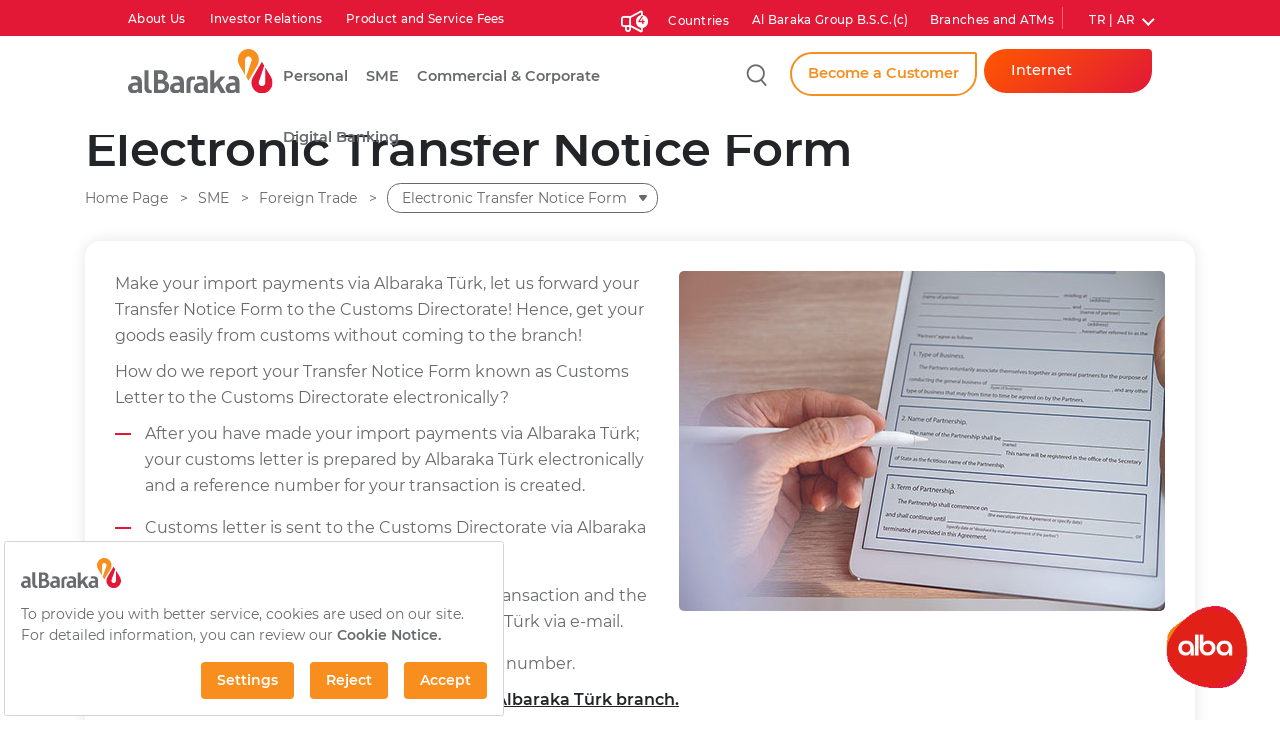

--- FILE ---
content_type: text/html; charset=utf-8
request_url: https://www.albaraka.com.tr/en/sme/foreign-trade/electronic-transfer-notice-form
body_size: 163885
content:


<!DOCTYPE html>
<html lang="en" >



<head>
    <title>Electronic Transfer Notice Form | Albaraka Türk Participation Bank</title>
    <meta charset="utf-8" />
    <meta http-equiv="X-UA-Compatible" content="ie=edge">
    <meta name="viewport" content="width=device-width, initial-scale=1.0, maximum-scale=5, user-scalable=yes" />
    <meta name="format-detection" content="telephone=no">

    
<link rel="canonical" id="canonical-link" href="https://www.albaraka.com.tr/en/sme/foreign-trade/electronic-transfer-notice-form" />

<link rel="alternate" href="https://www.albaraka.com.tr/en/sme/foreign-trade/electronic-transfer-notice-form" hreflang="en" />
<link rel="alternate" href="https://www.albaraka.com.tr/tr/kobi/dis-ticaret/elektronik-transfer-formu" hreflang="tr" />
<link rel="alternate" href="https://www.albaraka.com.tr/ar/sme/foreign-trade/electronic-transfer-notice-form" hreflang="ar" />


    
    

    
    

    <!-- Default -->
    <meta property="title" content="Electronic Transfer Notice Form | Albaraka Türk Participation Bank" />
    <meta name="description" content="">
    

    <!-- Facebook Open Graph -->
    <meta property="og:title" content="Electronic Transfer Notice Form | Albaraka Türk Participation Bank" />
    <meta property="og:description" content="" />
    <meta property="og:url" content="https://www.albaraka.com.tr/en/sme/foreign-trade/electronic-transfer-notice-form" />
    <meta property="og:image" content="https://www.albaraka.com.tr/documents/sosyal-medya.jpg" />
    <meta property="og:image:width" content="200" />
    <meta property="og:image:height" content="200" />
    <meta property="og:type" content="website" />

    <!-- Twitter Card -->
    <meta property="twitter:title" content="Electronic Transfer Notice Form | Albaraka Türk Participation Bank" />
    <meta property="twitter:description" content="" />
    <meta property="twitter:url" content="https://www.albaraka.com.tr/en/sme/foreign-trade/electronic-transfer-notice-form" />
    <meta property="twitter:image" content="https://www.albaraka.com.tr/documents/sosyal-medya.jpg" />
    <meta property="twitter:card" content="summary" />
    <meta property="twitter:site" content="@albarakacomtr" />


    <script src="https://bundles.efilli.com/albaraka.com.tr.prod.js"></script>


    <link href="/_assets/font-googleapis.css" rel="stylesheet">

    <link rel="shortcut icon" href="/favicon.ico" />
    <link href="/_assets/css/main.css?v=30122021" rel="stylesheet">

    
    <link rel="stylesheet" href="https://cdn.addevent.com/libs/atc/themes/fff-theme-7/theme.css" type="text/css" media="all" />

    
    <script type="text/javascript" src="https://cdn.addevent.com/libs/atc/1.6.1/atc.min.js" async defer></script>

    
    <script type="text/javascript">
        window.addeventasync = function () {
            addeventatc.settings({
                appleical: { show: true, text: "Apple iCal Takvimi" },
                google: { show: true, text: "Google Takvimi" },
                office365: { show: true, text: "Office 365 Takvimi" },
                outlook: { show: true, text: "Outlook Takvimi" },
                outlookcom: { show: true, text: "Outlook Takvimi (Online)" },
                yahoo: { show: true, text: "Yahoo Takvimi" }
            });
        };
    </script>

    
    <script src="https://cdn.jsdelivr.net/npm/add-to-calendar-button@2" async defer></script>

    
    <script src="https://fws.forinvestcdn.com/f-ws.min.js"></script>

    <!-- Google Tag Manager -->
        <script>
        (function (w, d, s, l, i) {
            w[l] = w[l] || []; w[l].push({
                'gtm.start':
                    new Date().getTime(), event: 'gtm.js'
            }); var f = d.getElementsByTagName(s)[0],
                j = d.createElement(s), dl = l != 'dataLayer' ? '&l=' + l : ''; j.async = true; j.src =
                    'https://www.googletagmanager.com/gtm.js?id=' + i + dl; f.parentNode.insertBefore(j, f);
        })(window, document, 'script', 'dataLayer', 'GTM-P2PVRDJ');</script>
    <!-- End Google Tag Manager -->

    <script charset='UTF-8'>
        window['adrum-start-time'] = new Date().getTime();
        (function (config) {
            config.appKey = 'EUM-AAB-TUN';
            config.adrumExtUrlHttp = 'https://www.albaraka.com.tr';
            config.adrumExtUrlHttps = 'https://www.albaraka.com.tr';
            config.beaconUrlHttp = 'https://eum.albarakaturk.com.tr';
            config.beaconUrlHttps = 'https://eum.albarakaturk.com.tr';
            config.xd = { enable: false };
        })(window['adrum-config'] || (window['adrum-config'] = {}));
    </script>
    <script src='//www.albaraka.com.tr/adrum/adrum.js'></script>

    <style>

        img {
            height: auto;
            width: 100%;
        }

        .general-layout{
            padding-top:121px;
        }

        @media only screen and (max-width: 768px) {

            .general-layout {
                padding-top: 0px;
            }
        }

        .no-block {
            padding: 100px;
            text-align: center;
        }

    </style>

    <script type="application/ld+json">
           {
             "@context": "https://schema.org",
             "@type": "Organization",
             "name": "Albaraka Türk Katılım Bankası A.Ş",
             "url": "https://www.albaraka.com.tr/",
             "logo": "https://www.albaraka.com.tr/_assets/img/albaraka-logo.svg",
             "contactPoint": {
               "@type": "ContactPoint",
               "telephone": "+90 216 666 01 01",
               "contactType": "customer service",
               "areaServed": "TR",
               "availableLanguage": ["Turkish"]
             },
             "sameAs": [
               "https://tr-tr.facebook.com/albarakacomtr",
               "https://www.instagram.com/albarakatr",
               "https://www.youtube.com/channel/UCU6-eEDOr_6aaG8h3q2m7LQ",
               "https://www.linkedin.com/company/albaraka-turk-katilim-bankasi-as/mycompany/verification/"
             ]
           }
    </script>

</head>


<body class="subpage">
    <script type="text/javascript">
        //NProgress.configure({ trickleSpeed: 300 });
        //NProgress.start();
    </script>
    <!-- Google Tag Manager (noscript) -->
    


    <noscript>
        <iframe src=https://www.googletagmanager.com/ns.html?id=GTM-P2PVRDJ
                height="0" width="0" style="display:none;visibility:hidden"></iframe>
    </noscript>



    <!-- End Google Tag Manager (noscript) -->
    <div class="wrapper d-none">
        

<div class="smartappbanner" style="background-color: #f4f4f5;">
    <div class="container">
        <div class="row">
            <div class="col-1" style="padding: 20px 0px 10px 10px;">
                <a href="#" onclick="hideSmartAppBanner();" style="color: #bbb; font-size: 24px;">
                    <i class="icon-close" style="font-size:14px;"></i>
                </a>
            </div>
            <div class="col-2" style="padding: 10px;">
                <img src="https://play-lh.googleusercontent.com/szvoI7T7-Ji6ozURd6JciIVp5Y_m9_ZRR4Ua5BWFYq835rpP0UAbSJu9HcJOuYg04UI=w240-h480-rw" style="width: 60px; border-radius: 15px; background-color:white;">
            </div>
            <div class="col-6" style="padding: 18px 10px 10px 10px;">
                <div><span style="font-weight:bold; font-size:18px;">Albaraka Mobil</span></div>
                <div style="margin-top:-5px;"><span style="font-size: 14px;">Mobil Bankacılık</span></div>
            </div>
            <div class="col-3" style="padding: 17px 10px 10px 0px;">
                <a href="https://play.google.com/store/apps/details?id=com.albarakaapp&amp;hl=tr" id="btn-smartapp-open" class="btn btn-primary" style="background: #007bff; border-radius: 25px; width: 80px; font-size:16px; float:right;">Aç</a>
            </div>
        </div>
    </div>
</div>

    <style>

        .smartappbanner {
            display: none;
        }

        @media only screen and (max-width: 768px) {
            .smartappbanner {
                display: block;
            }
        }
    </style>

<script>

    getAppURL();

    function hideSmartAppBanner() {
        $(".smartappbanner").hide();
    }

    function getAppURL() {
        var userAgent = navigator.userAgent || navigator.vendor || window.opera;

        var btnsmartappopen = document.getElementById("btn-smartapp-open");

        if (/android/i.test(userAgent)) {
            btnsmartappopen.href = "https://play.google.com/store/apps/details?id=com.albarakaapp&amp;hl=tr";
        }
        else if (/iPad|iPhone|iPod/.test(userAgent) && !window.MSStream) {
            btnsmartappopen.href = "https://apps.apple.com/tr/app/albaraka-mobil/id1428860724?l=tr";
        }
        else {
            btnsmartappopen.href = "https://play.google.com/store/apps/details?id=com.albarakaapp&amp;hl=tr";
        }

    }

</script>
<header id="header" class="header">
    <div class="d-none d-lg-flex flex-column">
        <div class="header-top d-flex justify-content-between">
            


    <div class="header-top-left">
                <a href=/en/about-us	 target="_self">
                    About Us	
                </a>
                <a href=/en/investor-relations target="_self">
                    Investor Relations
                </a>
                <a href=/en/product-and-service-fees target="_self">
                    Product and Service Fees
                </a>

    </div>

    <div class="header-top-right d-flex">

        <input type="hidden" name="CMKRBN" value="CMKRBN" />

            



        
        <div class="special-you-announcements">
            <a class="icon-news" aria-label="Duyurular"><em>4</em></a>
            <div class="header-dropdown">
                <h3>Announcements</h3>
                    <a href="/en/announcements/detail/albaraka-turk-with-oyak-yatirim-menkul-degerler-as-being-the-brokerage-institution-issues-lease-certificates-via-public-offering" class="d-flex">
                        <i class="icon-news"></i>
                        <span class="flex-fill d-block">
                            Albaraka Türk, with Oyak Yatırım Menkul Değerler A.Ş. being the brokerage institution, i...
                        </span>
                    </a>
                    <a href="/en/announcements/detail/arrangement-in-the-branch-working-hours" class="d-flex">
                        <i class="icon-news"></i>
                        <span class="flex-fill d-block">
                            Arrangement in the Branch Working Hours 
                        </span>
                    </a>
                    <a href="/en/announcements/detail/albaraka-coronavirus-and-recommendations" class="d-flex">
                        <i class="icon-news"></i>
                        <span class="flex-fill d-block">
                            Albaraka Coronavirus and Recommendations
                        </span>
                    </a>
                    <a href="/en/announcements/detail/alo-albaraka-customer-verification" class="d-flex">
                        <i class="icon-news"></i>
                        <span class="flex-fill d-block">
                            Alo Albaraka Customer Verification
                        </span>
                    </a>

                <div class="mb-4">
                    <a href="/en/announcements" class="btn btn-outline-primary w-100" onclick="return checkPageExists('/tr/duyurular')">All Announcements</a>
                </div>
            </div>
        </div>

<script>
    function checkPageExists(url) {
        fetch(url, { method: 'HEAD' })
            .then(response => {
                if (response.ok) {
                    window.location.href = url;
                } else {
                }
            })
            .catch(error => {
                console.error('Hata oluştu:', error);
                alert('Sayfa kontrolü sırasında bir hata oluştu.');
            });
    }
</script>

        

<style>

    .country-line {
        color: #68696c !important;
        display: block;
        padding-top: 15px !important;
        padding-bottom: 15px !important;
        font-size: 1.5rem !important;
        line-height: 1.6 !important;
        letter-spacing: -0.19px !important;
        text-decoration: none !important;
        border-top: 1px solid #e0e1e3 !important;
    }

        .country-line:first-child {
            border-top: none !important;
        }

    .scroll-div {
        max-height: 384px;
        overflow-y: scroll;
        width: 208px;
    }

        .scroll-div::-webkit-scrollbar {
            width: 5px;
        }

        .scroll-div::-webkit-scrollbar-track {
            background-color: white !important;
        }

        .scroll-div::-webkit-scrollbar-thumb {
            box-shadow: inset 0 0 6px rgba(0, 0, 0, 0.3);
            border-radius: 5px;
        }

    /*   Hide scrollbar for Chrome, Safari and Opera
        .scroll-div::-webkit-scrollbar {
            display: none;
        }

     Hide scrollbar for IE, Edge and Firefox
    .scroll-div {
        -ms-overflow-style: none;  IE and Edge
        scrollbar-width: none;  Firefox
    }*/
</style>


               <div class="special-you-announcements" style="padding-right:0px !important;">
                   <a class="special-you-announcements-country" style="font-size: 1.3rem; color: #ffffff; font-weight: 500; letter-spacing: 0.35px; text-decoration: none; margin-top: 3px;" aria-label="Countries">Countries</a>


                   <div class="header-dropdown" id="header-dropdown-countries" style="width:240px !important; left:-140px !important;">

                       <div class="scroll-div">

                               <a href="https://www.jordanislamicbank.com/en" target="_blank" class="d-flex country-line">
                                   <div style="background: url(/documents/ulkeler/flag-css.png); width: 24px; height: 24px; margin-right: 10px; border: 1px solid #ccc; border-radius: 50px; background-position-x:408px"></div>
                                   <span class="seperator" style="color:#ddd !important"> | &nbsp;</span>
                                   <span class="flex-fill d-block">
                                       Jordan
                                   </span>
                               </a>
                               <a href="https://www.albaraka-bank.com.eg/en" target="_blank" class="d-flex country-line">
                                   <div style="background: url(/documents/ulkeler/flag-css.png); width: 24px; height: 24px; margin-right: 10px; border: 1px solid #ccc; border-radius: 50px; background-position-x:24px"></div>
                                   <span class="seperator" style="color:#ddd !important"> | &nbsp;</span>
                                   <span class="flex-fill d-block">
                                       Egypt
                                   </span>
                               </a>
                               <a href="https://albarakabank.com.tn/fr" target="_blank" class="d-flex country-line">
                                   <div style="background: url(/documents/ulkeler/flag-css.png); width: 24px; height: 24px; margin-right: 10px; border: 1px solid #ccc; border-radius: 50px; background-position-x:336px"></div>
                                   <span class="seperator" style="color:#ddd !important"> | &nbsp;</span>
                                   <span class="flex-fill d-block">
                                       Tunisia
                                   </span>
                               </a>
                               <a href="https://www.albaraka.bh/en-gb/" target="_blank" class="d-flex country-line">
                                   <div style="background: url(/documents/ulkeler/flag-css.png); width: 24px; height: 24px; margin-right: 10px; border: 1px solid #ccc; border-radius: 50px; background-position-x:384px"></div>
                                   <span class="seperator" style="color:#ddd !important"> | &nbsp;</span>
                                   <span class="flex-fill d-block">
                                       Bahrain
                                   </span>
                               </a>
                               <a href="https://www.albaraka.com.tr/tr" target="_blank" class="d-flex country-line">
                                   <div style="background: url(/documents/ulkeler/flag-css.png); width: 24px; height: 24px; margin-right: 10px; border: 1px solid #ccc; border-radius: 50px; background-position-x:360px"></div>
                                   <span class="seperator" style="color:#ddd !important"> | &nbsp;</span>
                                   <span class="flex-fill d-block">
                                       Turkey
                                   </span>
                               </a>
                               <a href="https://www.albaraka.co.za" target="_blank" class="d-flex country-line">
                                   <div style="background: url(/documents/ulkeler/flag-css.png); width: 24px; height: 24px; margin-right: 10px; border: 1px solid #ccc; border-radius: 50px; background-position-x:48px"></div>
                                   <span class="seperator" style="color:#ddd !important"> | &nbsp;</span>
                                   <span class="flex-fill d-block">
                                       South Africa
                                   </span>
                               </a>
                               <a href="https://www.albaraka-bank.com/?lang=en" target="_blank" class="d-flex country-line">
                                   <div style="background: url(/documents/ulkeler/flag-css.png); width: 24px; height: 24px; margin-right: 10px; border: 1px solid #ccc; border-radius: 50px; background-position-x:288px"></div>
                                   <span class="seperator" style="color:#ddd !important"> | &nbsp;</span>
                                   <span class="flex-fill d-block">
                                       Alg&#233;rie
                                   </span>
                               </a>
                               <a href="https://www.albaraka.com.sy/site/setLanguage?lang=en&amp;currpage=/" target="_blank" class="d-flex country-line">
                                   <div style="background: url(/documents/ulkeler/flag-css.png); width: 24px; height: 24px; margin-right: 10px; border: 1px solid #ccc; border-radius: 50px; background-position-x:216px"></div>
                                   <span class="seperator" style="color:#ddd !important"> | &nbsp;</span>
                                   <span class="flex-fill d-block">
                                       Syria
                                   </span>
                               </a>
                               <a href="https://www.albaraka.com.pk" target="_blank" class="d-flex country-line">
                                   <div style="background: url(/documents/ulkeler/flag-css.png); width: 24px; height: 24px; margin-right: 10px; border: 1px solid #ccc; border-radius: 50px; background-position-x:72px"></div>
                                   <span class="seperator" style="color:#ddd !important"> | &nbsp;</span>
                                   <span class="flex-fill d-block">
                                       Pakistan
                                   </span>
                               </a>
                               <a href="https://www.albaraka.com/en/representative-office-libya" target="_blank" class="d-flex country-line">
                                   <div style="background: url(/documents/ulkeler/flag-css.png); width: 24px; height: 24px; margin-right: 10px; border: 1px solid #ccc; border-radius: 50px; background-position-x:192px"></div>
                                   <span class="seperator" style="color:#ddd !important"> | &nbsp;</span>
                                   <span class="flex-fill d-block">
                                       Libya
                                   </span>
                               </a>
                               <a href="https://www.albaraka.com.iq/" target="_blank" class="d-flex country-line">
                                   <div style="background: url(/documents/ulkeler/flag-css.png); width: 24px; height: 24px; margin-right: 10px; border: 1px solid #ccc; border-radius: 50px; background-position-x:120px"></div>
                                   <span class="seperator" style="color:#ddd !important"> | &nbsp;</span>
                                   <span class="flex-fill d-block">
                                       Iraq
                                   </span>
                               </a>
                               <a href="https://albaraka.com.sd/" target="_blank" class="d-flex country-line">
                                   <div style="background: url(/documents/ulkeler/flag-css.png); width: 24px; height: 24px; margin-right: 10px; border: 1px solid #ccc; border-radius: 50px; background-position-x:312px"></div>
                                   <span class="seperator" style="color:#ddd !important"> | &nbsp;</span>
                                   <span class="flex-fill d-block">
                                       Sudan
                                   </span>
                               </a>
                               <a href="http://www.al-baraka.com/home" target="_blank" class="d-flex country-line">
                                   <div style="background: url(/documents/ulkeler/flag-css.png); width: 24px; height: 24px; margin-right: 10px; border: 1px solid #ccc; border-radius: 50px; background-position-x:96px"></div>
                                   <span class="seperator" style="color:#ddd !important"> | &nbsp;</span>
                                   <span class="flex-fill d-block">
                                       Lebanon
                                   </span>
                               </a>

                       </div>


                       
                   </div>
               </div>



                <a href=https://www.albaraka.com/en/ target=" _blank">Al Baraka Group B.S.C.(c)</a>
                <a href=/en/branches-and-atms target="_self">Branches and ATMs	</a>
        


    <div class="lang">
            <a href="javascript:;">TR | AR</a>
            <div class="header-dropdown">
                    <a href="/tr/kobi/dis-ticaret/elektronik-transfer-formu">TR<span>|</span>T&#252;rk&#231;e</a>
                    <a href="/ar/sme/foreign-trade/electronic-transfer-notice-form">AR<span>|</span>العربية</a>
            </div>
    </div>
 
    </div>


        </div>

        <div class="header-bottom d-flex justify-content-between">
            <a href="/en">
                <img class="logo" src="/_assets/img/albaraka-logo.svg" alt="">
                <img class="logo logo-light" src="/_assets/img/albaraka-light.png" alt="">
            </a>
            <div class="d-flex">
                <nav>
                    <ul class="clearfix">
                        







    <li class="level">
            <a href="https://albaraka.com.tr/en/personal"> Personal</a>
        <div class="header-menu" style="width:1050px; height:580px; margin-left:20%; margin: 0;position: absolute;left: 50%;-ms-transform: translate(-50%, 0);transform: translate(-50%, 0);">

            <div class="container-fluid">
                
                <div class="row">





<style>
    .MenuLi {
        height: 100%;
        float: none !important;
        padding: 0 !important;
        color: #5e6167;
        font-weight: normal;
    }

    .header-menu-item {
        min-height: 5px;
    }
</style>
        <div class="col-xl-9 offset-xl-1 col-lg-9" style="margin-left: 0 !important; margin-top:-15px !important;">
            <div class="row" style="align-content: start !important; align-items: start !important; ">


                    <div class="col-xl-4 col-lg-4 header-menu-item">

                        <a style="border-top:none !important; margin-top:24px;" href="/en/personal/financings" target="_self" data-index="0">Financings</a>

                        <ul>
                                <li class="MenuLi">
                                    <a style="font-weight: 500; font-size: 14px; line-height: 27px;" href="/en/personal/financings/housing" target="_self">Housing</a>
                                </li>
                                <li class="MenuLi">
                                    <a style="font-weight: 500; font-size: 14px; line-height: 27px;" href="/en/personal/financings/real-estate" target="_self">Real Estate</a>
                                </li>
                                <li class="MenuLi">
                                    <a style="font-weight: 500; font-size: 14px; line-height: 27px;" href="/en/personal/financings/vehicle-financing" target="_self">Vehicle Financing</a>
                                </li>
                                <li class="MenuLi">
                                    <a style="font-weight: 500; font-size: 14px; line-height: 27px;" href="/en/personal/financings/consumer" target="_self">Consumer</a>
                                </li>
                                <li class="MenuLi">
                                    <a style="font-weight: 500; font-size: 14px; line-height: 27px;" href="/en/personal/financings/dealer-financing" target="_self">Dealer Financing</a>
                                </li>
                                <li class="MenuLi">
                                    <a style="font-weight: 500; font-size: 14px; line-height: 27px;" href="/en/personal/financings/albaraka-jet-financing" target="_self">Albaraka Jet Financing</a>
                                </li>
                        </ul>
                    </div>
                    <div class="col-xl-4 col-lg-4 header-menu-item">

                        <a style="border-top:none !important; margin-top:24px;" href="/en/personal/cards" target="_self" data-index="0">Cards</a>

                        <ul>
                                <li class="MenuLi">
                                    <a style="font-weight: 500; font-size: 14px; line-height: 27px;" href="/en/personal/cards/debit-cards" target="_self">Debit Cards</a>
                                </li>
                                <li class="MenuLi">
                                    <a style="font-weight: 500; font-size: 14px; line-height: 27px;" href="/en/personal/cards/credit-cards" target="_self">Credit Cards</a>
                                </li>
                                <li class="MenuLi">
                                    <a style="font-weight: 500; font-size: 14px; line-height: 27px;" href="/en/personal/cards/useful-information" target="_self">Useful Information</a>
                                </li>
                                <li class="MenuLi">
                                    <a style="font-weight: 500; font-size: 14px; line-height: 27px;" href="/en/personal/cards/chargeback-form" target="_self">Chargeback Form </a>
                                </li>
                                <li class="MenuLi">
                                    <a style="font-weight: 500; font-size: 14px; line-height: 27px;" href="/en/personal/cards/digital-statement" target="_self">Digital Statement</a>
                                </li>
                                <li class="MenuLi">
                                    <a style="font-weight: 500; font-size: 14px; line-height: 27px;" href="/en/personal/cards/digital-debit-card" target="_self">Digital Debit Card</a>
                                </li>
                        </ul>
                    </div>
                    <div class="col-xl-4 col-lg-4 header-menu-item">

                        <a style="border-top:none !important; margin-top:24px;" href="/en/personal/insurance-and-pension" target="_self" data-index="0">Insurance and Pension</a>

                        <ul>
                                <li class="MenuLi">
                                    <a style="font-weight: 500; font-size: 14px; line-height: 27px;" href="/en/personal/insurance-and-pension/private-pension" target="_self">Private Pension</a>
                                </li>
                                <li class="MenuLi">
                                    <a style="font-weight: 500; font-size: 14px; line-height: 27px;" href="/en/personal/insurance-and-pension/vehicle" target="_self">Vehicle</a>
                                </li>
                                <li class="MenuLi">
                                    <a style="font-weight: 500; font-size: 14px; line-height: 27px;" href="/en/personal/insurance-and-pension/housing" target="_self">Housing</a>
                                </li>
                                <li class="MenuLi">
                                    <a style="font-weight: 500; font-size: 14px; line-height: 27px;" href="/en/personal/insurance-and-pension/health" target="_self">Health</a>
                                </li>
                                <li class="MenuLi">
                                    <a style="font-weight: 500; font-size: 14px; line-height: 27px;" href="/en/personal/insurance-and-pension/life-and-personal-accident" target="_self">Life and Personal Accident</a>
                                </li>
                                <li class="MenuLi">
                                    <a style="font-weight: 500; font-size: 14px; line-height: 27px;" href="/en/personal/insurance-and-pension/other" target="_self">Other</a>
                                </li>
                        </ul>
                    </div>
                    <div class="col-xl-4 col-lg-4 header-menu-item">

                        <a style="border-top:none !important; margin-top:24px;" href="/en/personal/accounts" target="_self" data-index="0">Accounts</a>

                        <ul>
                                <li class="MenuLi">
                                    <a style="font-weight: 500; font-size: 14px; line-height: 27px;" href="/en/personal/accounts/participation-accounts" target="_self">Participation Accounts</a>
                                </li>
                                <li class="MenuLi">
                                    <a style="font-weight: 500; font-size: 14px; line-height: 27px;" href="/en/personal/accounts/current-accounts" target="_self">Current Accounts</a>
                                </li>
                                <li class="MenuLi">
                                    <a style="font-weight: 500; font-size: 14px; line-height: 27px;" href="/en/personal/accounts/gold-accounts" target="_self">Gold Accounts</a>
                                </li>
                        </ul>
                    </div>
                    <div class="col-xl-4 col-lg-4 header-menu-item">

                        <a style="border-top:none !important; margin-top:24px;" href="/en/personal/investment" target="_self" data-index="0">Investment</a>

                        <ul>
                                <li class="MenuLi">
                                    <a style="font-weight: 500; font-size: 14px; line-height: 27px;" href="/en/personal/investment/capital-market-products" target="_self">Capital Market Products</a>
                                </li>
                                <li class="MenuLi">
                                    <a style="font-weight: 500; font-size: 14px; line-height: 27px;" href="/en/personal/investment/treasury-products" target="_self">Treasury Products</a>
                                </li>
                        </ul>
                    </div>
                    <div class="col-xl-4 col-lg-4 header-menu-item">

                        <a style="border-top:none !important; margin-top:24px;" href="/en/personal/payments-and-services" target="_self" data-index="0">Payments and Services</a>

                        <ul>
                                <li class="MenuLi">
                                    <a style="font-weight: 500; font-size: 14px; line-height: 27px;" href="/en/personal/payments-and-services/payments" target="_self">Payments</a>
                                </li>
                                <li class="MenuLi">
                                    <a style="font-weight: 500; font-size: 14px; line-height: 27px;" href="/en/personal/payments-and-services/other-banking-services" target="_self">Other Banking Services</a>
                                </li>
                        </ul>
                    </div>
                    <div class="col-xl-4 col-lg-4 header-menu-item">

                        <a style="border-top:none !important; margin-top:24px;" href="/en/personal/trend" target="_self" data-index="0">Trend</a>

                        <ul>
                                <li class="MenuLi">
                                    <a style="font-weight: 500; font-size: 14px; line-height: 27px;" href="/en/personal/trend/trend-cards" target="_self">Trend Cards</a>
                                </li>
                                <li class="MenuLi">
                                    <a style="font-weight: 500; font-size: 14px; line-height: 27px;" href="/en/personal/trend/trend-accounts" target="_self">Trend Accounts</a>
                                </li>
                                <li class="MenuLi">
                                    <a style="font-weight: 500; font-size: 14px; line-height: 27px;" href="/en/personal/trend/trend-private-pension" target="_self">Trend Private Pension</a>
                                </li>
                                <li class="MenuLi">
                                    <a style="font-weight: 500; font-size: 14px; line-height: 27px;" href="/en/personal/trend/cost-free-banking" target="_self">Cost-Free Banking</a>
                                </li>
                        </ul>
                    </div>
                    <div class="col-xl-4 col-lg-4 header-menu-item">

                        <a style="border-top:none !important; margin-top:24px;" href="/en/personal/albaraka-turk-expat-banking" target="_self" data-index="0">Albaraka T&#252;rk Expat Banking</a>

                        <ul>
                        </ul>
                    </div>




            </div>
        </div>





                    <div class="col-xl-3 col-lg-3">
                        


            <a class="menu-box small d-flex flex-column justify-content-center" href="/en/personal/private-banking" style="background-color: rgb(244,244,245); width: 220px; margin-left: 12px !important;">
                <span class="h4" style="z-index:2;"><b> Private  Banking</b></span>

                

                <img src="/documents/anasayfa-menu-cards/ozelbankacilik.png" style="width:auto;"/>
                <img src="/documents/anasayfa-menu-cards/ozelbankacilikhover.png" class="hover" style="width:auto;"/>


                
            </a>
            <a class="menu-box small d-flex flex-column justify-content-center" href="/en/personal/trend" style="background-color: rgb(244,244,245); width: 220px; margin-left: 12px !important;">
                <span class="h4" style="z-index:2;"><b> Trend</b></span>

                

                <img src="/documents/anasayfa-menu-cards/trend.png" style="width:auto;"/>
                <img src="/documents/anasayfa-menu-cards/trendhover.png" class="hover" style="width:auto;"/>


                
            </a>
            <a class="menu-box small d-flex flex-column justify-content-center" href="/en/about-us/sustainability" style="background-color: rgb(244,244,245); width: 220px; margin-left: 12px !important;">
                <span class="h4" style="z-index:2;"><b> Sustainability</b></span>

                

                <img src="/documents/anasayfa-menu-cards/surdurulebilirlikhover.png " style="width:auto;"/>
                <img src="/documents/anasayfa-menu-cards/surdurulebilirlik.png" class="hover" style="width:auto;"/>


                
            </a>


                    </div>

                </div>
            </div>
        </div>
    </li>











    <li class="level">
            <a href="https://albaraka.com.tr/en/sme"> SME</a>
        <div class="header-menu" style="width:1050px; height:580px; margin-left:20%; margin: 0;position: absolute;left: 50%;-ms-transform: translate(-50%, 0);transform: translate(-50%, 0);">

            <div class="container-fluid">
                
                <div class="row">





<style>
    .MenuLi {
        height: 100%;
        float: none !important;
        padding: 0 !important;
        color: #5e6167;
        font-weight: normal;
    }

    .header-menu-item {
        min-height: 5px;
    }
</style>
        <div class="col-xl-9 offset-xl-1 col-lg-9" style="margin-left: 0 !important; margin-top:-15px !important;">
            <div class="row" style="align-content: start !important; align-items: start !important; ">


                    <div class="col-xl-4 col-lg-4 header-menu-item">

                        <a style="border-top:none !important; margin-top:24px;" href="/en/sme/financings" target="_self" data-index="0">Financings</a>

                        <ul>
                                <li class="MenuLi">
                                    <a style="font-weight: 500; font-size: 14px; line-height: 27px;" href="/en/sme/financings/commercial-cash-financing" target="_self">Commercial Cash Financing</a>
                                </li>
                                <li class="MenuLi">
                                    <a style="font-weight: 500; font-size: 14px; line-height: 27px;" href="/en/sme/financings/commercial-non-cash-financing" target="_self">Commercial Non-Cash Financing</a>
                                </li>
                                <li class="MenuLi">
                                    <a style="font-weight: 500; font-size: 14px; line-height: 27px;" href="/en/sme/financings/leasing" target="_self">Leasing </a>
                                </li>
                                <li class="MenuLi">
                                    <a style="font-weight: 500; font-size: 14px; line-height: 27px;" href="/en/sme/financings/credit-guarantee-fund" target="_self">Credit Guarantee Fund</a>
                                </li>
                                <li class="MenuLi">
                                    <a style="font-weight: 500; font-size: 14px; line-height: 27px;" href="/en/sme/financings/dealer-financing" target="_self">Dealer Financing</a>
                                </li>
                        </ul>
                    </div>
                    <div class="col-xl-4 col-lg-4 header-menu-item">

                        <a style="border-top:none !important; margin-top:24px;" href="/en/sme/merchant-member-and-pos" target="_self" data-index="0">Merchant Member and POS</a>

                        <ul>
                                <li class="MenuLi">
                                    <a style="font-weight: 500; font-size: 14px; line-height: 27px;" href="/en/sme/merchant-member-and-pos/pos-and-merchant-member-services" target="_self">POS and Merchant Member Services</a>
                                </li>
                                <li class="MenuLi">
                                    <a style="font-weight: 500; font-size: 14px; line-height: 27px;" href="/en/sme/merchant-member-and-pos/pos-applications" target="_self">POS Applications</a>
                                </li>
                                <li class="MenuLi">
                                    <a style="font-weight: 500; font-size: 14px; line-height: 27px;" href="/en/sme/merchant-member-and-pos/pos-products" target="_self">POS Products</a>
                                </li>
                                <li class="MenuLi">
                                    <a style="font-weight: 500; font-size: 14px; line-height: 27px;" href="/en/sme/merchant-member-and-pos/pos-solutions" target="_self">POS Solutions</a>
                                </li>
                                <li class="MenuLi">
                                    <a style="font-weight: 500; font-size: 14px; line-height: 27px;" href="/en/sme/merchant-member-and-pos/alneo" target="_self">Alneo</a>
                                </li>
                        </ul>
                    </div>
                    <div class="col-xl-4 col-lg-4 header-menu-item">

                        <a style="border-top:none !important; margin-top:24px;" href="/en/sme/insurance-and-pension" target="_self" data-index="0">Insurance and Pension</a>

                        <ul>
                                <li class="MenuLi">
                                    <a style="font-weight: 500; font-size: 14px; line-height: 27px;" href="/en/sme/insurance-and-pension/for-your-employees-pension" target="_self">For Your Employees’ Pension</a>
                                </li>
                                <li class="MenuLi">
                                    <a style="font-weight: 500; font-size: 14px; line-height: 27px;" href="/en/sme/insurance-and-pension/for-your-employees-health" target="_self">For Your Employees’ Health</a>
                                </li>
                                <li class="MenuLi">
                                    <a style="font-weight: 500; font-size: 14px; line-height: 27px;" href="/en/sme/insurance-and-pension/for-your-liabilities" target="_self">For Your Liabilities</a>
                                </li>
                                <li class="MenuLi">
                                    <a style="font-weight: 500; font-size: 14px; line-height: 27px;" href="/en/sme/insurance-and-pension/for-your-assets" target="_self">For Your Assets</a>
                                </li>
                                <li class="MenuLi">
                                    <a style="font-weight: 500; font-size: 14px; line-height: 27px;" href="/en/sme/insurance-and-pension/for-farmers" target="_self">For Farmers</a>
                                </li>
                        </ul>
                    </div>
                    <div class="col-xl-4 col-lg-4 header-menu-item">

                        <a style="border-top:none !important; margin-top:24px;" href="/en/sme/foreign-trade" target="_self" data-index="0">Foreign Trade</a>

                        <ul>
                                <li class="MenuLi">
                                    <a style="font-weight: 500; font-size: 14px; line-height: 27px;" href="/en/sme/foreign-trade/foreign-trade-payments" target="_self">Foreign Trade Payments</a>
                                </li>
                                <li class="MenuLi">
                                    <a style="font-weight: 500; font-size: 14px; line-height: 27px;" href="/en/sme/foreign-trade/financings" target="_self">Financings</a>
                                </li>
                                <li class="MenuLi">
                                    <a style="font-weight: 500; font-size: 14px; line-height: 27px;" href="/en/sme/foreign-trade/treasury-products" target="_self">Treasury Products</a>
                                </li>
                                <li class="MenuLi">
                                    <a style="font-weight: 500; font-size: 14px; line-height: 27px;" href="/en/sme/foreign-trade/electronic-transfer-notice-form" target="_self">Electronic Transfer Notice Form</a>
                                </li>
                                <li class="MenuLi">
                                    <a style="font-weight: 500; font-size: 14px; line-height: 27px;" href="/en/sme/foreign-trade/other-ft-transactions" target="_self">Other FT Transactions</a>
                                </li>
                        </ul>
                    </div>
                    <div class="col-xl-4 col-lg-4 header-menu-item">

                        <a style="border-top:none !important; margin-top:24px;" href="/en/sme/investment" target="_self" data-index="0">Investment</a>

                        <ul>
                                <li class="MenuLi">
                                    <a style="font-weight: 500; font-size: 14px; line-height: 27px;" href="/en/sme/investment/capital-market-products" target="_self">Capital Market Products</a>
                                </li>
                                <li class="MenuLi">
                                    <a style="font-weight: 500; font-size: 14px; line-height: 27px;" href="/en/sme/investment/treasury-products" target="_self">Treasury Products</a>
                                </li>
                                <li class="MenuLi">
                                    <a style="font-weight: 500; font-size: 14px; line-height: 27px;" href="/en/sme/investment/electronic-product-certificate" target="_self">Electronic Product Certificate </a>
                                </li>
                        </ul>
                    </div>
                    <div class="col-xl-4 col-lg-4 header-menu-item">

                        <a style="border-top:none !important; margin-top:24px;" href="/en/sme/cards" target="_self" data-index="0">Cards</a>

                        <ul>
                                <li class="MenuLi">
                                    <a style="font-weight: 500; font-size: 14px; line-height: 27px;" href="/en/sme/cards/useful-information" target="_self">Useful Information</a>
                                </li>
                                <li class="MenuLi">
                                    <a style="font-weight: 500; font-size: 14px; line-height: 27px;" href="/en/sme/cards/chargeback-form" target="_self">Chargeback Form </a>
                                </li>
                                <li class="MenuLi">
                                    <a style="font-weight: 500; font-size: 14px; line-height: 27px;" href="/en/sme/cards/sme-cards" target="_self">SME Cards</a>
                                </li>
                        </ul>
                    </div>
                    <div class="col-xl-4 col-lg-4 header-menu-item">

                        <a style="border-top:none !important; margin-top:24px;" href="/en/sme/cash-management" target="_self" data-index="0">Cash Management</a>

                        <ul>
                                <li class="MenuLi">
                                    <a style="font-weight: 500; font-size: 14px; line-height: 27px;" href="/en/sme/cash-management/collections-and-payments" target="_self">Collections and Payments</a>
                                </li>
                                <li class="MenuLi">
                                    <a style="font-weight: 500; font-size: 14px; line-height: 27px;" href="/en/sme/cash-management/e-services-and-accounting-integrations" target="_self">E-Services and Accounting Integrations</a>
                                </li>
                        </ul>
                    </div>
                    <div class="col-xl-4 col-lg-4 header-menu-item">

                        <a style="border-top:none !important; margin-top:24px;" href="/en/sme/product-and-service-packages" target="_self" data-index="0">Product and Service Packages</a>

                        <ul>
                                <li class="MenuLi">
                                    <a style="font-weight: 500; font-size: 14px; line-height: 27px;" href="/en/sme/product-and-service-packages/sme-flexible-package" target="_self">SME Flexible Package</a>
                                </li>
                                <li class="MenuLi">
                                    <a style="font-weight: 500; font-size: 14px; line-height: 27px;" href="/en/sme/product-and-service-packages/findeks-packages" target="_self">Findeks Packages</a>
                                </li>
                        </ul>
                    </div>
                    <div class="col-xl-4 col-lg-4 header-menu-item">

                        <a style="border-top:none !important; margin-top:24px;" href="/en/sme/payments-and-services" target="_self" data-index="0">Payments and Services</a>

                        <ul>
                                <li class="MenuLi">
                                    <a style="font-weight: 500; font-size: 14px; line-height: 27px;" href="/en/sme/payments-and-services/payments" target="_self">Payments</a>
                                </li>
                                <li class="MenuLi">
                                    <a style="font-weight: 500; font-size: 14px; line-height: 27px;" href="/en/sme/payments-and-services/other-banking-services" target="_self">Other Banking Services</a>
                                </li>
                        </ul>
                    </div>




            </div>
        </div>





                    <div class="col-xl-3 col-lg-3">
                            <div class="header-banner" style="margin-top:9px;">
                                <div class="header-slick-carousel slider" style="margin-left: 12px;">

                                        <div class="menu-box" style="background-color:rgb(244,244,245);">

                                            <a href="/en/campaigns/detail/no-more-expenses-at-albaraka">
                                                <div class="bg-image" style="background-image: url('/documents/kampanya/mega-menu/kobi/masraflara-son-en.png')"></div>
                                                
                                            </a>
                                            <h3>No more expenses at Albaraka!</h3>
                                            <a href="/en/campaigns" class="" style="color: #68696c; text-decoration: underline; padding-left:30px; ">All</a>
                                        </div>
                                </div>
                            </div>
                        


            <a class="menu-box small d-flex flex-column justify-content-center" href="/en/sme/agricultural-banking" style="background-color: rgb(244,244,245); width: 220px; margin-left: 12px !important;">
                <span class="h4" style="z-index:2;"><b> Agricultural Banking </b></span>

                

                <img src="/documents/anasayfa-menu-cards/tarimhover.png" style="width:auto;"/>
                <img src="/documents/anasayfa-menu-cards/tarim.png" class="hover" style="width:auto;"/>


                
            </a>
            <a class="menu-box small d-flex flex-column justify-content-center" href="/en/sme/cash-management/collections-and-payments/direct-debiting-system-dds" style="background-color: rgb(244,244,245); width: 220px; margin-left: 12px !important;">
                <span class="h4" style="z-index:2;"><b> Direct Debiting  System</b></span>

                

                <img src="/documents/anasayfa-menu-cards/ogrudanhover.png" style="width:auto;"/>
                <img src="/documents/anasayfa-menu-cards/dogrudan.png" class="hover" style="width:auto;"/>


                
            </a>
            <a class="menu-box small d-flex flex-column justify-content-center" href="/en/sme/cards/sme-cards/bayi-card" style="background-color: rgb(244,244,245); width: 220px; margin-left: 12px !important;">
                <span class="h4" style="z-index:2;"><b> Bayi Card</b></span>

                

                <img src="/documents/anasayfa-menu-cards/bayihover.png" style="width:auto;"/>
                <img src="/documents/anasayfa-menu-cards/bayi.png" class="hover" style="width:auto;"/>


                
            </a>


                    </div>

                </div>
            </div>
        </div>
    </li>











    <li class="level">
            <a href="https://albaraka.com.tr/en/commercial-and-corporate"> Commercial &amp; Corporate</a>
        <div class="header-menu" style="width:1050px; height:580px; margin-left:20%; margin: 0;position: absolute;left: 50%;-ms-transform: translate(-50%, 0);transform: translate(-50%, 0);">

            <div class="container-fluid">
                
                <div class="row">





<style>
    .MenuLi {
        height: 100%;
        float: none !important;
        padding: 0 !important;
        color: #5e6167;
        font-weight: normal;
    }

    .header-menu-item {
        min-height: 5px;
    }
</style>
        <div class="col-xl-9 offset-xl-1 col-lg-9" style="margin-left: 0 !important; margin-top:-15px !important;">
            <div class="row" style="align-content: start !important; align-items: start !important; ">


                    <div class="col-xl-4 col-lg-4 header-menu-item">

                        <a style="border-top:none !important; margin-top:24px;" href="/en/commercial-and-corporate/financings" target="_self" data-index="0">Financings</a>

                        <ul>
                                <li class="MenuLi">
                                    <a style="font-weight: 500; font-size: 14px; line-height: 27px;" href="/en/commercial-and-corporate/financings/commercial-cash-financing" target="_self">Commercial Cash Financing</a>
                                </li>
                                <li class="MenuLi">
                                    <a style="font-weight: 500; font-size: 14px; line-height: 27px;" href="/en/commercial-and-corporate/financings/commercial-non-cash-financing" target="_self">Commercial Non-Cash Financing</a>
                                </li>
                                <li class="MenuLi">
                                    <a style="font-weight: 500; font-size: 14px; line-height: 27px;" href="/en/commercial-and-corporate/financings/leasing" target="_self">Leasing</a>
                                </li>
                                <li class="MenuLi">
                                    <a style="font-weight: 500; font-size: 14px; line-height: 27px;" href="/en/commercial-and-corporate/financings/credit-guarantee-fund" target="_self">Credit Guarantee Fund</a>
                                </li>
                                <li class="MenuLi">
                                    <a style="font-weight: 500; font-size: 14px; line-height: 27px;" href="/en/commercial-and-corporate/financings/dealer-financing" target="_self">Dealer Financing</a>
                                </li>
                        </ul>
                    </div>
                    <div class="col-xl-4 col-lg-4 header-menu-item">

                        <a style="border-top:none !important; margin-top:24px;" href="/en/commercial-and-corporate/merchant-member-and-pos" target="_self" data-index="0">Merchant Member and POS</a>

                        <ul>
                                <li class="MenuLi">
                                    <a style="font-weight: 500; font-size: 14px; line-height: 27px;" href="/en/commercial-and-corporate/merchant-member-and-pos/pos-and-merchant-member-services" target="_self">POS and Merchant Member Services</a>
                                </li>
                                <li class="MenuLi">
                                    <a style="font-weight: 500; font-size: 14px; line-height: 27px;" href="/en/commercial-and-corporate/merchant-member-and-pos/pos-applications" target="_self">POS Applications</a>
                                </li>
                                <li class="MenuLi">
                                    <a style="font-weight: 500; font-size: 14px; line-height: 27px;" href="/en/commercial-and-corporate/merchant-member-and-pos/pos-products" target="_self">POS Products</a>
                                </li>
                                <li class="MenuLi">
                                    <a style="font-weight: 500; font-size: 14px; line-height: 27px;" href="/en/commercial-and-corporate/merchant-member-and-pos/pos-solutions" target="_self">POS Solutions</a>
                                </li>
                                <li class="MenuLi">
                                    <a style="font-weight: 500; font-size: 14px; line-height: 27px;" href="/en/commercial-and-corporate/merchant-member-and-pos/alneo" target="_self">Alneo</a>
                                </li>
                        </ul>
                    </div>
                    <div class="col-xl-4 col-lg-4 header-menu-item">

                        <a style="border-top:none !important; margin-top:24px;" href="/en/commercial-and-corporate/insurance-and-pension" target="_self" data-index="0">Insurance and Pension</a>

                        <ul>
                                <li class="MenuLi">
                                    <a style="font-weight: 500; font-size: 14px; line-height: 27px;" href="/en/commercial-and-corporate/insurance-and-pension/for-your-employees-pension" target="_self">For Your Employees’ Pension</a>
                                </li>
                                <li class="MenuLi">
                                    <a style="font-weight: 500; font-size: 14px; line-height: 27px;" href="/en/commercial-and-corporate/insurance-and-pension/for-your-employees-health" target="_self">For Your Employees’ Health</a>
                                </li>
                                <li class="MenuLi">
                                    <a style="font-weight: 500; font-size: 14px; line-height: 27px;" href="/en/commercial-and-corporate/insurance-and-pension/for-your-liabilities" target="_self">For Your Liabilities</a>
                                </li>
                                <li class="MenuLi">
                                    <a style="font-weight: 500; font-size: 14px; line-height: 27px;" href="/en/commercial-and-corporate/insurance-and-pension/for-your-assets" target="_self">For Your Assets</a>
                                </li>
                                <li class="MenuLi">
                                    <a style="font-weight: 500; font-size: 14px; line-height: 27px;" href="/en/commercial-and-corporate/insurance-and-pension/for-farmers" target="_self">For Farmers</a>
                                </li>
                        </ul>
                    </div>
                    <div class="col-xl-4 col-lg-4 header-menu-item">

                        <a style="border-top:none !important; margin-top:24px;" href="/en/commercial-and-corporate/foreign-trade" target="_self" data-index="0">Foreign Trade</a>

                        <ul>
                                <li class="MenuLi">
                                    <a style="font-weight: 500; font-size: 14px; line-height: 27px;" href="/en/commercial-and-corporate/foreign-trade/foreign-trade-payments" target="_self">Foreign Trade Payments</a>
                                </li>
                                <li class="MenuLi">
                                    <a style="font-weight: 500; font-size: 14px; line-height: 27px;" href="/en/commercial-and-corporate/foreign-trade/financings" target="_self">Financings</a>
                                </li>
                                <li class="MenuLi">
                                    <a style="font-weight: 500; font-size: 14px; line-height: 27px;" href="/en/commercial-and-corporate/foreign-trade/treasury-products" target="_self">Treasury Products</a>
                                </li>
                                <li class="MenuLi">
                                    <a style="font-weight: 500; font-size: 14px; line-height: 27px;" href="/en/commercial-and-corporate/foreign-trade/electronic-transfer-notice-form" target="_self">Electronic Transfer Notice Form</a>
                                </li>
                                <li class="MenuLi">
                                    <a style="font-weight: 500; font-size: 14px; line-height: 27px;" href="/en/commercial-and-corporate/foreign-trade/other-ft-transactions" target="_self">Other FT Transactions</a>
                                </li>
                        </ul>
                    </div>
                    <div class="col-xl-4 col-lg-4 header-menu-item">

                        <a style="border-top:none !important; margin-top:24px;" href="/en/commercial-and-corporate/investment" target="_self" data-index="0">Investment</a>

                        <ul>
                                <li class="MenuLi">
                                    <a style="font-weight: 500; font-size: 14px; line-height: 27px;" href="/en/commercial-and-corporate/investment/capital-market-products" target="_self">Capital Market Products</a>
                                </li>
                                <li class="MenuLi">
                                    <a style="font-weight: 500; font-size: 14px; line-height: 27px;" href="/en/commercial-and-corporate/investment/treasury-products" target="_self">Treasury Products</a>
                                </li>
                                <li class="MenuLi">
                                    <a style="font-weight: 500; font-size: 14px; line-height: 27px;" href="/en/commercial-and-corporate/investment/electronic-product-certificate" target="_self">Electronic Product Certificate </a>
                                </li>
                        </ul>
                    </div>
                    <div class="col-xl-4 col-lg-4 header-menu-item">

                        <a style="border-top:none !important; margin-top:24px;" href="/en/commercial-and-corporate/cards" target="_self" data-index="0">Cards</a>

                        <ul>
                                <li class="MenuLi">
                                    <a style="font-weight: 500; font-size: 14px; line-height: 27px;" href="/en/commercial-and-corporate/cards/debit-cards" target="_self">Debit Cards</a>
                                </li>
                                <li class="MenuLi">
                                    <a style="font-weight: 500; font-size: 14px; line-height: 27px;" href="/en/commercial-and-corporate/cards/credit-cards" target="_self">Credit Cards</a>
                                </li>
                                <li class="MenuLi">
                                    <a style="font-weight: 500; font-size: 14px; line-height: 27px;" href="/en/commercial-and-corporate/cards/bayi-card" target="_self">Bayi Card</a>
                                </li>
                                <li class="MenuLi">
                                    <a style="font-weight: 500; font-size: 14px; line-height: 27px;" href="/en/commercial-and-corporate/cards/useful-information" target="_self">Useful Information</a>
                                </li>
                                <li class="MenuLi">
                                    <a style="font-weight: 500; font-size: 14px; line-height: 27px;" href="/en/commercial-and-corporate/cards/chargeback-form" target="_self">Chargeback Form </a>
                                </li>
                        </ul>
                    </div>
                    <div class="col-xl-4 col-lg-4 header-menu-item">

                        <a style="border-top:none !important; margin-top:24px;" href="/en/commercial-and-corporate/cash-management" target="_self" data-index="0">Cash Management</a>

                        <ul>
                                <li class="MenuLi">
                                    <a style="font-weight: 500; font-size: 14px; line-height: 27px;" href="/en/commercial-and-corporate/cash-management/collections-and-payments" target="_self">Collections and Payments</a>
                                </li>
                                <li class="MenuLi">
                                    <a style="font-weight: 500; font-size: 14px; line-height: 27px;" href="/en/commercial-and-corporate/cash-management/e-services-and-accounting-integrations" target="_self">E-Services and Accounting Integrations</a>
                                </li>
                        </ul>
                    </div>
                    <div class="col-xl-4 col-lg-4 header-menu-item">

                        <a style="border-top:none !important; margin-top:24px;" href="/en/commercial-and-corporate/payments-and-services" target="_self" data-index="0">Payments and Services</a>

                        <ul>
                                <li class="MenuLi">
                                    <a style="font-weight: 500; font-size: 14px; line-height: 27px;" href="/en/commercial-and-corporate/payments-and-services/payments" target="_self">Payments</a>
                                </li>
                                <li class="MenuLi">
                                    <a style="font-weight: 500; font-size: 14px; line-height: 27px;" href="/en/commercial-and-corporate/payments-and-services/other-banking-services" target="_self">Other Banking Services</a>
                                </li>
                        </ul>
                    </div>




            </div>
        </div>





                    <div class="col-xl-3 col-lg-3">
                            <div class="header-banner" style="margin-top:9px;">
                                <div class="header-slick-carousel slider" style="margin-left: 12px;">

                                        <div class="menu-box" style="background-color:rgb(244,244,245);">

                                            <a href="/en/campaigns/detail/no-more-expenses-at-albaraka">
                                                <div class="bg-image" style="background-image: url('/documents/kampanya/mega-menu/kobi/masraflara-son-en.png')"></div>
                                                
                                            </a>
                                            <h3>No more expenses at Albaraka!</h3>
                                            <a href="/en/campaigns" class="" style="color: #68696c; text-decoration: underline; padding-left:30px; ">All</a>
                                        </div>
                                </div>
                            </div>
                        


            <a class="menu-box small d-flex flex-column justify-content-center" href="/en/commercial-and-corporate/foreign-trade" style="background-color: rgb(244,244,245); width: 220px; margin-left: 12px !important;">
                <span class="h4" style="z-index:2;"><b> Foreign Trade</b></span>

                

                <img src="/documents/anasayfa-menu-cards/dishover.png" style="width:auto;"/>
                <img src="/documents/anasayfa-menu-cards/dis.png" class="hover" style="width:auto;"/>


                
            </a>
            <a class="menu-box small d-flex flex-column justify-content-center" href="/en/commercial-and-corporate/financings/commercial-cash-financing/project-financing" style="background-color: rgb(244,244,245); width: 220px; margin-left: 12px !important;">
                <span class="h4" style="z-index:2;"><b> Project Financing</b></span>

                

                <img src="/documents/anasayfa-menu-cards/projehover.png" style="width:auto;"/>
                <img src="/documents/anasayfa-menu-cards/proje.png" class="hover" style="width:auto;"/>


                
            </a>
            <a class="menu-box small d-flex flex-column justify-content-center" href="/en/commercial-and-corporate/financings/commercial-cash-financing/supplier-financing" style="background-color: rgb(244,244,245); width: 220px; margin-left: 12px !important;">
                <span class="h4" style="z-index:2;"><b> Supplier Financing</b></span>

                

                <img src="/documents/anasayfa-menu-cards/tedarikhover.png" style="width:auto;"/>
                <img src="/documents/anasayfa-menu-cards/tedarik.png" class="hover" style="width:auto;"/>


                
            </a>


                    </div>

                </div>
            </div>
        </div>
    </li>











    <li class="level">
            <a href="https://albaraka.com.tr/en/digital-banking"> Digital Banking</a>
        <div class="header-menu" style="width:1050px; height:580px; margin-left:20%; margin: 0;position: absolute;left: 50%;-ms-transform: translate(-50%, 0);transform: translate(-50%, 0);">

            <div class="container-fluid">
                
                <div class="row">





<style>
    .MenuLi {
        height: 100%;
        float: none !important;
        padding: 0 !important;
        color: #5e6167;
        font-weight: normal;
    }

    .header-menu-item {
        min-height: 5px;
    }
</style>
        <div class="col-xl-9 offset-xl-1 col-lg-9" style="margin-left: 0 !important; margin-top:-15px !important;">
            <div class="row" style="align-content: start !important; align-items: start !important; ">


                    <div class="col-xl-4 col-lg-4 header-menu-item">

                        <a style="border-top:none !important; margin-top:24px;" href="/en/digital-banking/albaraka-mobile" target="_self" data-index="0">Mobile Banking</a>

                        <ul>
                                <li class="MenuLi">
                                    <a style="font-weight: 500; font-size: 14px; line-height: 27px;" href="/en/digital-banking/albaraka-mobile/alba" target="_self">Alba</a>
                                </li>
                                <li class="MenuLi">
                                    <a style="font-weight: 500; font-size: 14px; line-height: 27px;" href="/en/digital-banking/albaraka-mobile/albaraka-mobile-security" target="_self">Albaraka Mobile Security</a>
                                </li>
                                <li class="MenuLi">
                                    <a style="font-weight: 500; font-size: 14px; line-height: 27px;" href="/en/digital-banking/albaraka-mobile/albaraka-mobile" target="_self">Albaraka Mobile</a>
                                </li>
                        </ul>
                    </div>
                    <div class="col-xl-4 col-lg-4 header-menu-item">

                        <a style="border-top:none !important; margin-top:24px;" href="/en/digital-banking/internet-branch" target="_self" data-index="0">Internet Branch</a>

                        <ul>
                                <li class="MenuLi">
                                    <a style="font-weight: 500; font-size: 14px; line-height: 27px;" href="/en/digital-banking/internet-branch/e-government-gateway" target="_self">E- Government Gateway</a>
                                </li>
                                <li class="MenuLi">
                                    <a style="font-weight: 500; font-size: 14px; line-height: 27px;" href="/en/digital-banking/internet-branch/advantageous-fx-rates" target="_self">Favorable Foreign Exchange Rates</a>
                                </li>
                                <li class="MenuLi">
                                    <a style="font-weight: 500; font-size: 14px; line-height: 27px;" href="/en/digital-banking/internet-branch/internet-security" target="_self">Internet Security</a>
                                </li>
                        </ul>
                    </div>
                    <div class="col-xl-4 col-lg-4 header-menu-item">

                        <a style="border-top:none !important; margin-top:24px;" href="/en/digital-banking/atm" target="_self" data-index="0">ATM</a>

                        <ul>
                                <li class="MenuLi">
                                    <a style="font-weight: 500; font-size: 14px; line-height: 27px;" href="/en/digital-banking/atm/atm-banking" target="_self">ATM Banking </a>
                                </li>
                                <li class="MenuLi">
                                    <a style="font-weight: 500; font-size: 14px; line-height: 27px;" href="/en/digital-banking/atm/joint-atm-collaborations" target="_self">Joint ATM Collaborations</a>
                                </li>
                                <li class="MenuLi">
                                    <a style="font-weight: 500; font-size: 14px; line-height: 27px;" href="/en/digital-banking/atm/atm-security" target="_self">ATM security</a>
                                </li>
                        </ul>
                    </div>
                    <div class="col-xl-4 col-lg-4 header-menu-item">

                        <a style="border-top:none !important; margin-top:24px;" href="/en/digital-banking/innovations-and-convenience" target="_self" data-index="0">Innovations and Conveniences</a>

                        <ul>
                                <li class="MenuLi">
                                    <a style="font-weight: 500; font-size: 14px; line-height: 27px;" href="/en/digital-banking/innovations-and-convenience/innovations" target="_self">Innovations </a>
                                </li>
                                <li class="MenuLi">
                                    <a style="font-weight: 500; font-size: 14px; line-height: 27px;" href="/en/digital-banking/innovations-and-convenience/conveniences" target="_self">Conveniences</a>
                                </li>
                        </ul>
                    </div>
                    <div class="col-xl-4 col-lg-4 header-menu-item">

                        <a style="border-top:none !important; margin-top:24px;" href="/en/digital-banking/other-applications" target="_self" data-index="0">Other Applications</a>

                        <ul>
                                <li class="MenuLi">
                                    <a style="font-weight: 500; font-size: 14px; line-height: 27px;" href="/en/digital-banking/other-applications/alneo" target="_self">Alneo</a>
                                </li>
                                <li class="MenuLi">
                                    <a style="font-weight: 500; font-size: 14px; line-height: 27px;" href="/en/digital-banking/other-applications/semosis" target="_self">Semosis</a>
                                </li>
                                <li class="MenuLi">
                                    <a style="font-weight: 500; font-size: 14px; line-height: 27px;" href="/en/digital-banking/other-applications/western-union" target="_self">Western Union</a>
                                </li>
                        </ul>
                    </div>
                    <div class="col-xl-4 col-lg-4 header-menu-item">

                        <a style="border-top:none !important; margin-top:24px;" href="/en/digital-banking/open-banking" target="_self" data-index="0">Open Banking</a>

                        <ul>
                                <li class="MenuLi">
                                    <a style="font-weight: 500; font-size: 14px; line-height: 27px;" href="/en/digital-banking/open-banking/albaraka-api" target="_self">Albaraka API</a>
                                </li>
                                <li class="MenuLi">
                                    <a style="font-weight: 500; font-size: 14px; line-height: 27px;" href="/en/digital-banking/open-banking/albaraka-api-security" target="_self">Albaraka API Security </a>
                                </li>
                        </ul>
                    </div>
                    <div class="col-xl-4 col-lg-4 header-menu-item">

                        <a style="border-top:none !important; margin-top:24px;" href="/en/digital-banking/security" target="_self" data-index="0">Security</a>

                        <ul>
                                <li class="MenuLi">
                                    <a style="font-weight: 500; font-size: 14px; line-height: 27px;" href="/en/digital-banking/security/security-tips" target="_self">Security Tips</a>
                                </li>
                                <li class="MenuLi">
                                    <a style="font-weight: 500; font-size: 14px; line-height: 27px;" href="/en/digital-banking/security/card-security" target="_self">Card Security</a>
                                </li>
                        </ul>
                    </div>
                    <div class="col-xl-4 col-lg-4 header-menu-item">

                        <a style="border-top:none !important; margin-top:24px;" href="/en/digital-banking/alo-albaraka" target="_self" data-index="0">Alo Albaraka </a>

                        <ul>
                        </ul>
                    </div>




            </div>
        </div>





                    <div class="col-xl-3 col-lg-3">
                            <div class="header-banner" style="margin-top:9px;">
                                <div class="header-slick-carousel slider" style="margin-left: 12px;">

                                        <div class="menu-box" style="background-color:rgb(244,244,245);">

                                            <a href="/en/campaigns/detail/no-more-expenses-at-albaraka">
                                                <div class="bg-image" style="background-image: url('/documents/kampanya/mega-menu/kobi/masraflara-son-en.png')"></div>
                                                
                                            </a>
                                            <h3>No more expenses at Albaraka!</h3>
                                            <a href="/en/campaigns" class="" style="color: #68696c; text-decoration: underline; padding-left:30px; ">All</a>
                                        </div>
                                </div>
                            </div>
                        


            <a class="menu-box small d-flex flex-column justify-content-center" href="/en/everything-you-wonder" style="background-color: rgb(244,244,245); width: 220px; margin-left: 12px !important;">
                <span class="h4" style="z-index:2;"><b> Everything  You Wonder</b></span>

                

                <img src="/documents/anasayfa-menu-cards/merakhover.png" style="width:auto;"/>
                <img src="/documents/anasayfa-menu-cards/merak.png" class="hover" style="width:auto;"/>


                
            </a>
            <a class="menu-box small d-flex flex-column justify-content-center" href="/en/digital-banking/albaraka-mobile" style="background-color: rgb(244,244,245); width: 220px; margin-left: 12px !important;">
                <span class="h4" style="z-index:2;"><b> Explore Albaraka  Mobile </b></span>

                

                <img src="/documents/anasayfa-menu-cards/mobilhover-n.png" style="width:auto;"/>
                <img src="/documents/anasayfa-menu-cards/mobil2-n.png" class="hover" style="width:auto;"/>


                
            </a>
            <a class="menu-box small d-flex flex-column justify-content-center" href="https://esube.albaraka.com.tr/UnregisteredUser/NewUserRegistration_NonFlash.aspx?lang=EN" style="background-color: rgb(244,244,245); width: 220px; margin-left: 12px !important;">
                <span class="h4" style="z-index:2;"><b> Instant Password Transactions</b></span>

                

                <img src="/documents/anasayfa-menu-cards/passwordhover.png" style="width:auto;"/>
                <img src="/documents/anasayfa-menu-cards/password.png" class="hover" style="width:auto;"/>


                
            </a>


                    </div>

                </div>
            </div>
        </div>
    </li>








                    </ul>
                </nav>
                <!--Header Search Alanı-->
                <div class="header-search" data-module="HeaderSearch">
                    <a href="javascript:;"><i class="icon-search"></i><span class="sr-only">Search</span></a>
                    <div class="search-menu" style="width:1200px; height:630px; margin-left:20%; margin: 0;position: absolute;left: 50%;-ms-transform: translate(-50%, 0);transform: translate(-50%, 0); padding-top:95px;">
    <div class="container-fluid">
        <div class="row align-content-lg-center align-content-start align-items-start align-items-lg-center">
            <div class="col-xl-10 offset-xl-1">
                <div class="card w-100">
                    <div class="card-body">
                        <div class="row">
                            <div class="col">
                                <div class="form-group d-flex mb-5">
                                    <label for="searchTxtLbl" class="sr-only">SearchText</label>
                                    <input type="text" id="searchTxtLbl" class="form-control search-txt" autocomplete="off"
                                           placeholder="How can we help you?" maxlength="100">
                                    <a href="javascript:;" id="header-search-button" class="btn btn-gray search-btn">Search</a>
                                    <div class="search-tooltip hide">
                                        Please3Charachter
                                    </div>
                                    <a href="javascript:;" class="icon-close search-close hide"></a>
                                </div>

                                
            <div class="d-lg-none col-12">
                <ul class="nav nav-tabs small mt-0 mb-2 mx-2" id="suggestionTab" role="tablist">
                        <li class="nav-item">
                            <a class="nav-link active" href="#suggestion-oneriler">Suggestions</a>
                        </li>
                        <li class="nav-item">
                            <a class="nav-link " href="#suggestion-oneriler">Support</a>
                        </li>

                </ul>
            </div>
            <div class="row links suggestion">

                    <div class="col-lg-6 col-12">
                        <h4 class="d-none d-lg-block">Suggestions</h4>
                        <ul class="mobile-tab active">
                                            <li><a href="javascript:void(0);" onclick="setSearchInput(this);">Do you need financing has occurred?</a></li>
            <li><a href="javascript:void(0);" onclick="setSearchInput(this);">Do you need foreign currency?</a></li>
            <li><a href="javascript:void(0);" onclick="setSearchInput(this);">Do you want to buy a house?</a></li>
            <li><a href="javascript:void(0);" onclick="setSearchInput(this);">Do you want to make some savings?</a></li>
            <li><a href="javascript:void(0);" onclick="setSearchInput(this);">Do you want to pay a bill?</a></li>


    <script>


    function setSearchInput(a) {

        var setKey = a.innerHTML;

        var sText = document.getElementById("searchTxtLbl");
        sText.value = setKey;
        sText.focus();

        getSearchMost("web");

        var most = document.getElementsByClassName("most-search");
        most[0].classList.add("hide");

        var autocomplate = document.getElementsByClassName("autocomplate");
        autocomplate[0].classList.remove("hide");

    }

           function getSearchMost(device) {

            var div = document.getElementById("search-error-message");
            div.innerHTML = "";

            var searchText = "";

            if (device == 'web') {
                searchText = $("#searchTxtLbl").val();
            }
            else {
                searchText = $("#searchTxtLbl-mobile").val();
            }

            var data = {
                SearchText: searchText,
                Lang: '7c35f456-9403-4c21-80b6-941129d14086'
            };

            if (data.SearchText.length >= 3) {

                $.ajax({
                    url: "/plugins/SearchResult",
                    type: "GET",
                    data: data,
                    cache: false,
                    success: function (response) {

                        var Ids = [];

                        var ul = null;
                        if (device == 'web') {
                            ul = document.getElementById("header-search-result-ul");
                            ul.style.height = "575px";
                            ul.style.overflowY = "scroll";
                        }
                        else {
                            ul = document.getElementById("header-search-result-ul-mobile");
                        }
                        ul.innerHTML = "";

                        for (var item in response.SearchList) {

                            if (Ids.includes(response.SearchList[item].Id) == false) {

                                var a = document.createElement("a");
                                a.href = response.SearchList[item].Url;

                                var strong = document.createElement("strong");
                                strong.innerHTML = response.SearchList[item].Title;
                                a.appendChild(strong);

                                var cleanText = clearHtmlMost(response.SearchList[item].HtmlContent);
                                if (cleanText) {
                                    var span = document.createElement("span");
                                    span.innerHTML = cleanText.substring(0, 60) + "...";
                                    a.appendChild(span);
                                }

                                var li = document.createElement("li");
                                li.className = "detail";
                                li.appendChild(a);

                                ul.appendChild(li);

                            }

                            Ids.push(response.SearchList[item].Id);
                        }

                    },
                    error: function (err) {

                        var div = document.getElementById("search-error-message");
                        div.innerHTML = "";

                        var i = document.createElement("i");
                        i.className = "icon-attention";

                        var span = document.createElement("span");
                        span.innerHTML = err.responseText;

                        div.appendChild(i);
                        div.appendChild(span);

                        div.style.display = "block";
                    }
                });

            }

        }

        function clearHtmlMost(html) {
            var tmp = document.createElement("div");
            tmp.innerHTML = html;
            if (tmp.innerHTML.includes("function")) {
                return "";
            }
            else {
                return tmp.textContent || tmp.innerText || "";
            }
        }

    </script>

                        </ul>
                    </div>
                    <div class="col-lg-6 col-12">
                        <h4 class="d-none d-lg-block">Support</h4>
                        <ul class="mobile-tab ">
                                            <li><a href="javascript:void(0);" onclick="setSearchInput(this);">Problem Solution</a></li>
            <li><a href="javascript:void(0);" onclick="setSearchInput(this);">Internet Banking Password</a></li>
            <li><a href="javascript:void(0);" onclick="setSearchInput(this);">Everything You Wonder</a></li>
            <li><a href="javascript:void(0);" onclick="setSearchInput(this);">Contact Us</a></li>


    <script>


    function setSearchInput(a) {

        var setKey = a.innerHTML;

        var sText = document.getElementById("searchTxtLbl");
        sText.value = setKey;
        sText.focus();

        getSearchMost("web");

        var most = document.getElementsByClassName("most-search");
        most[0].classList.add("hide");

        var autocomplate = document.getElementsByClassName("autocomplate");
        autocomplate[0].classList.remove("hide");

    }

           function getSearchMost(device) {

            var div = document.getElementById("search-error-message");
            div.innerHTML = "";

            var searchText = "";

            if (device == 'web') {
                searchText = $("#searchTxtLbl").val();
            }
            else {
                searchText = $("#searchTxtLbl-mobile").val();
            }

            var data = {
                SearchText: searchText,
                Lang: '7c35f456-9403-4c21-80b6-941129d14086'
            };

            if (data.SearchText.length >= 3) {

                $.ajax({
                    url: "/plugins/SearchResult",
                    type: "GET",
                    data: data,
                    cache: false,
                    success: function (response) {

                        var Ids = [];

                        var ul = null;
                        if (device == 'web') {
                            ul = document.getElementById("header-search-result-ul");
                            ul.style.height = "575px";
                            ul.style.overflowY = "scroll";
                        }
                        else {
                            ul = document.getElementById("header-search-result-ul-mobile");
                        }
                        ul.innerHTML = "";

                        for (var item in response.SearchList) {

                            if (Ids.includes(response.SearchList[item].Id) == false) {

                                var a = document.createElement("a");
                                a.href = response.SearchList[item].Url;

                                var strong = document.createElement("strong");
                                strong.innerHTML = response.SearchList[item].Title;
                                a.appendChild(strong);

                                var cleanText = clearHtmlMost(response.SearchList[item].HtmlContent);
                                if (cleanText) {
                                    var span = document.createElement("span");
                                    span.innerHTML = cleanText.substring(0, 60) + "...";
                                    a.appendChild(span);
                                }

                                var li = document.createElement("li");
                                li.className = "detail";
                                li.appendChild(a);

                                ul.appendChild(li);

                            }

                            Ids.push(response.SearchList[item].Id);
                        }

                    },
                    error: function (err) {

                        var div = document.getElementById("search-error-message");
                        div.innerHTML = "";

                        var i = document.createElement("i");
                        i.className = "icon-attention";

                        var span = document.createElement("span");
                        span.innerHTML = err.responseText;

                        div.appendChild(i);
                        div.appendChild(span);

                        div.style.display = "block";
                    }
                });

            }

        }

        function clearHtmlMost(html) {
            var tmp = document.createElement("div");
            tmp.innerHTML = html;
            if (tmp.innerHTML.includes("function")) {
                return "";
            }
            else {
                return tmp.textContent || tmp.innerText || "";
            }
        }

    </script>

                        </ul>
                    </div>
            </div>
            <div class="row links most-search hide">
                <div class="col-12">
                    <h4>Most Frequent Searches</h4>
                    <ul>
                                        <li><a href="javascript:void(0);" onclick="setSearchInput(this);">get pin number</a></li>
            <li><a href="javascript:void(0);" onclick="setSearchInput(this);">branches</a></li>
            <li><a href="javascript:void(0);" onclick="setSearchInput(this);">phone</a></li>


    <script>


    function setSearchInput(a) {

        var setKey = a.innerHTML;

        var sText = document.getElementById("searchTxtLbl");
        sText.value = setKey;
        sText.focus();

        getSearchMost("web");

        var most = document.getElementsByClassName("most-search");
        most[0].classList.add("hide");

        var autocomplate = document.getElementsByClassName("autocomplate");
        autocomplate[0].classList.remove("hide");

    }

           function getSearchMost(device) {

            var div = document.getElementById("search-error-message");
            div.innerHTML = "";

            var searchText = "";

            if (device == 'web') {
                searchText = $("#searchTxtLbl").val();
            }
            else {
                searchText = $("#searchTxtLbl-mobile").val();
            }

            var data = {
                SearchText: searchText,
                Lang: '7c35f456-9403-4c21-80b6-941129d14086'
            };

            if (data.SearchText.length >= 3) {

                $.ajax({
                    url: "/plugins/SearchResult",
                    type: "GET",
                    data: data,
                    cache: false,
                    success: function (response) {

                        var Ids = [];

                        var ul = null;
                        if (device == 'web') {
                            ul = document.getElementById("header-search-result-ul");
                            ul.style.height = "575px";
                            ul.style.overflowY = "scroll";
                        }
                        else {
                            ul = document.getElementById("header-search-result-ul-mobile");
                        }
                        ul.innerHTML = "";

                        for (var item in response.SearchList) {

                            if (Ids.includes(response.SearchList[item].Id) == false) {

                                var a = document.createElement("a");
                                a.href = response.SearchList[item].Url;

                                var strong = document.createElement("strong");
                                strong.innerHTML = response.SearchList[item].Title;
                                a.appendChild(strong);

                                var cleanText = clearHtmlMost(response.SearchList[item].HtmlContent);
                                if (cleanText) {
                                    var span = document.createElement("span");
                                    span.innerHTML = cleanText.substring(0, 60) + "...";
                                    a.appendChild(span);
                                }

                                var li = document.createElement("li");
                                li.className = "detail";
                                li.appendChild(a);

                                ul.appendChild(li);

                            }

                            Ids.push(response.SearchList[item].Id);
                        }

                    },
                    error: function (err) {

                        var div = document.getElementById("search-error-message");
                        div.innerHTML = "";

                        var i = document.createElement("i");
                        i.className = "icon-attention";

                        var span = document.createElement("span");
                        span.innerHTML = err.responseText;

                        div.appendChild(i);
                        div.appendChild(span);

                        div.style.display = "block";
                    }
                });

            }

        }

        function clearHtmlMost(html) {
            var tmp = document.createElement("div");
            tmp.innerHTML = html;
            if (tmp.innerHTML.includes("function")) {
                return "";
            }
            else {
                return tmp.textContent || tmp.innerText || "";
            }
        }

    </script>

                    </ul>
                </div>
            </div>


                                <div class="row links autocomplate hide">
                                    <div class="col-12">
                                        <div class="error-message" id="search-error-message" style="display:none;">
                                        </div>
                                        <ul id="header-search-result-ul"></ul>
                                    </div>
                                </div>
                            </div>
                            <div id="campaign-header-menu-default" class="col-md-auto">
                                


    <a href="/en/campaigns/detail/currency-protected-tl-participation-account" class="search-banner d-flex align-items-center align-items-md-start"
       style="background-image: url('/documents/kampanya/search/kur-korumali-tl-hesabi.png');">
        <span class="h3">Currency Protected TL Participation Account</span>
    </a>

                            </div>
                            <div id="campaign-header-menu-changed" class="col-md-auto hide">
                                <a href="" class="search-banner d-flex align-items-center align-items-md-start"
                                   style="">
                                    <span class="h3"></span>
                                </a>
                            </div>
                        </div>
                    </div>
                </div>
            </div>
        </div>
    </div>
</div>

<script src="/_assets/js/core/jquery-3.5.1.min.js"></script>

<script>

    $(document).ready(function () {

        $('#searchTxtLbl').keydown(function (event) {

            getSearchWeb();

        });

        $('#searchTxtLbl').on("paste", function (event) {

            getSearchWeb();

        });

        $('#searchTxtLbl').on("input", function (event) {

            getSearchWeb();

        });

        function getSearchWeb() {

            var div = document.getElementById("search-error-message");
            div.innerHTML = "";

            var searchText = $("#searchTxtLbl").val();

            var data = {
                SearchText: searchText,
                Lang: '7c35f456-9403-4c21-80b6-941129d14086'
            };

            if (data.SearchText.length >= 3) {

                $.ajax({
                    url: "/plugins/SearchResult",
                    type: "GET",
                    data: data,
                    cache: false,
                    success: function (response) {

                        var Ids = [];

                        var ul = null;
                        ul = document.getElementById("header-search-result-ul");
                        ul.innerHTML = "";

                        for (var item in response.SearchList) {

                            if (Ids.includes(response.SearchList[item].Id) == false) {

                                var a = document.createElement("a");
                                a.href = response.SearchList[item].Url;

                                var strong = document.createElement("strong");
                                strong.innerHTML = response.SearchList[item].Title;
                                a.appendChild(strong);

                                var cleanText = clearHtmlWeb(response.SearchList[item].HtmlContent);
                                if (cleanText) {
                                    if (cleanText.includes("<th") == false && cleanText.includes("@import") == false && cleanText.includes("function") == false && cleanText.includes("$(") == false) {
                                        var span = document.createElement("span");
                                        span.innerHTML = cleanText.substring(0, 60) + "...";
                                        a.appendChild(span);
                                    }
                                }

                                var li = document.createElement("li");
                                li.className = "detail";
                                li.appendChild(a);

                                ul.appendChild(li);

                            }

                            Ids.push(response.SearchList[item].Id);
                        }

                        if (response.SearchList.length == 4) {
                            var a2 = document.createElement("a");
                            a2.id = "all-search";
                            a2.href = "javascript:void(0);";
                            a2.style = "color: black; font-weight:700;";
                            a2.innerHTML = 'View All';
                            a2.onclick = function () {
                                 var searchTextForPage = $("#searchTxtLbl").val();
                                 window.location.href = '/en/search' + '?keyword=' + searchTextForPage;
                            };

                            var li = document.createElement("li");
                            li.appendChild(a2);

                            ul.appendChild(li);
                        }
                    },
                    error: function (err) {

                        var div = document.getElementById("search-error-message");
                        div.innerHTML = "";

                        var i = document.createElement("i");
                        i.className = "icon-attention";

                        var span = document.createElement("span");
                        span.innerHTML = err.responseText;

                        div.appendChild(i);
                        div.appendChild(span);

                        div.style.display = "block";
                    }
                });

            }

        }

        function clearHtmlWeb(html) {
            var tmp = document.createElement("div");
            tmp.innerHTML = html;
            if (tmp.innerHTML.includes("function")) {
                return "";
            }
            else {
                return tmp.textContent || tmp.innerText || "";
            }
        }

        $("#header-search-button").click(function () {
            var searchTextForPage = $("#searchTxtLbl").val();
            window.location.href = '/en/search' + '?keyword=' + searchTextForPage;
        });

        $("#searchTxtLbl").bind("enterKey", function (e) {
            var searchTextForPage = $("#searchTxtLbl").val();
            window.location.href = '/en/search' + '?keyword=' + searchTextForPage;
        });

        $("#searchTxtLbl").keyup(function (e) {
            if (e.keyCode == 13) {
                $(this).trigger("enterKey");
            }
        });

    });

</script>
                </div>

                    <a href="https://www.albaraka.com.tr/en/personal/albaraka-turk-expat-banking" target="_blank" class="btn btn-outline-secondary">Become a Customer</a>


                <div class="internet-subesi">
                    
                    <span>Internet Branch</span>
                    <div class="internet-subesi-hover">
                        
                        <a class="button button-header button-black-blank font-family-bold js-internet-branch" href="#" onclick="window.open('https://esube.albaraka.com.tr/?lang=EN', '_blank')" rel="noreferrer">Individual <i class="icon-bireysel"></i></a>
                        <a class="button button-header button-black-blank font-family-bold js-internet-branch" href="#" onclick="window.open('https://esube.albaraka.com.tr/LoginIB.aspx?lang=EN&amp;sID=-1&amp;type=corporate', '_blank')" rel="noreferrer">Corporate <i class="icon-kurumsal"></i></a>
                        
                        <a href="https://esube.albaraka.com.tr/UnregisteredUser/NewUserRegistration_NonFlash.aspx?lang=EN&amp;type=lost" target="_blank">Instant Password <i class="icon-sifre-al"></i></a>
                    </div>
                </div>

            </div>
        </div>
    </div>
    <div class="header-mobile d-flex d-lg-none flex-column" data-module="HeaderMobile">
        <div class="container">
            <div class="header-mobile-top  d-flex align-items-center">
                <a href="/en">
                    <img class="logo" src="/_assets/img/albaraka-logo.svg" alt="">
                </a>

                <div class="header-mobile-right d-flex ml-auto  align-items-center">

                        



                    <a class="search-btn d-flex" href="javascript:;">
                        <i class="icon-search"></i>
                    </a>
                    <div class="header-search-mobile" data-module="HeaderSearch">
                        <div class="search-menu">
                            <div class="container-fluid">
                                <div class="row h-100 align-content-lg-center align-content-start align-items-start align-items-lg-center">
                                    <div class="col-xl-10 offset-xl-1">
                                        <div class="card w-100">
                                            <div class="card-body">
                                                <div class="row">
                                                    <div class="col">
                                                        <div class="form-group d-flex mb-5">
                                                            <label for="searchTxtLbl" class="sr-only">SearchText</label>
                                                            <input type="text" id="searchTxtLbl-mobile" name="keyword" class="form-control search-txt"
                                                                   placeholder="How can we help you?" maxlength="100">
                                                            <a href="javascript:;" id="header-search-button-mobile" class="btn btn-gray search-btn">Search</a>
                                                            <div class="search-tooltip hide">
                                                                L&#252;tfen en az 3 karakter giriniz.
                                                            </div>
                                                            <a href="javascript:;" class="icon-close search-close hide"></a>
                                                        </div>

                                                        
            <div class="d-lg-none col-12">
                <ul class="nav nav-tabs small mt-0 mb-2 mx-2" id="suggestionTab" role="tablist">
                        <li class="nav-item">
                            <a class="nav-link active" href="#suggestion-oneriler">Suggestions</a>
                        </li>
                        <li class="nav-item">
                            <a class="nav-link " href="#suggestion-oneriler">Support</a>
                        </li>

                </ul>
            </div>
            <div class="row links suggestion">

                    <div class="col-lg-6 col-12">
                        <h4 class="d-none d-lg-block">Suggestions</h4>
                        <ul class="mobile-tab active">
                                            <li><a href="javascript:void(0);" onclick="setSearchInput(this);">Do you need financing has occurred?</a></li>
            <li><a href="javascript:void(0);" onclick="setSearchInput(this);">Do you need foreign currency?</a></li>
            <li><a href="javascript:void(0);" onclick="setSearchInput(this);">Do you want to buy a house?</a></li>
            <li><a href="javascript:void(0);" onclick="setSearchInput(this);">Do you want to make some savings?</a></li>
            <li><a href="javascript:void(0);" onclick="setSearchInput(this);">Do you want to pay a bill?</a></li>


    <script>


    function setSearchInput(a) {

        var setKey = a.innerHTML;

        var sText = document.getElementById("searchTxtLbl");
        sText.value = setKey;
        sText.focus();

        getSearchMost("web");

        var most = document.getElementsByClassName("most-search");
        most[0].classList.add("hide");

        var autocomplate = document.getElementsByClassName("autocomplate");
        autocomplate[0].classList.remove("hide");

    }

           function getSearchMost(device) {

            var div = document.getElementById("search-error-message");
            div.innerHTML = "";

            var searchText = "";

            if (device == 'web') {
                searchText = $("#searchTxtLbl").val();
            }
            else {
                searchText = $("#searchTxtLbl-mobile").val();
            }

            var data = {
                SearchText: searchText,
                Lang: '7c35f456-9403-4c21-80b6-941129d14086'
            };

            if (data.SearchText.length >= 3) {

                $.ajax({
                    url: "/plugins/SearchResult",
                    type: "GET",
                    data: data,
                    cache: false,
                    success: function (response) {

                        var Ids = [];

                        var ul = null;
                        if (device == 'web') {
                            ul = document.getElementById("header-search-result-ul");
                            ul.style.height = "575px";
                            ul.style.overflowY = "scroll";
                        }
                        else {
                            ul = document.getElementById("header-search-result-ul-mobile");
                        }
                        ul.innerHTML = "";

                        for (var item in response.SearchList) {

                            if (Ids.includes(response.SearchList[item].Id) == false) {

                                var a = document.createElement("a");
                                a.href = response.SearchList[item].Url;

                                var strong = document.createElement("strong");
                                strong.innerHTML = response.SearchList[item].Title;
                                a.appendChild(strong);

                                var cleanText = clearHtmlMost(response.SearchList[item].HtmlContent);
                                if (cleanText) {
                                    var span = document.createElement("span");
                                    span.innerHTML = cleanText.substring(0, 60) + "...";
                                    a.appendChild(span);
                                }

                                var li = document.createElement("li");
                                li.className = "detail";
                                li.appendChild(a);

                                ul.appendChild(li);

                            }

                            Ids.push(response.SearchList[item].Id);
                        }

                    },
                    error: function (err) {

                        var div = document.getElementById("search-error-message");
                        div.innerHTML = "";

                        var i = document.createElement("i");
                        i.className = "icon-attention";

                        var span = document.createElement("span");
                        span.innerHTML = err.responseText;

                        div.appendChild(i);
                        div.appendChild(span);

                        div.style.display = "block";
                    }
                });

            }

        }

        function clearHtmlMost(html) {
            var tmp = document.createElement("div");
            tmp.innerHTML = html;
            if (tmp.innerHTML.includes("function")) {
                return "";
            }
            else {
                return tmp.textContent || tmp.innerText || "";
            }
        }

    </script>

                        </ul>
                    </div>
                    <div class="col-lg-6 col-12">
                        <h4 class="d-none d-lg-block">Support</h4>
                        <ul class="mobile-tab ">
                                            <li><a href="javascript:void(0);" onclick="setSearchInput(this);">Problem Solution</a></li>
            <li><a href="javascript:void(0);" onclick="setSearchInput(this);">Internet Banking Password</a></li>
            <li><a href="javascript:void(0);" onclick="setSearchInput(this);">Everything You Wonder</a></li>
            <li><a href="javascript:void(0);" onclick="setSearchInput(this);">Contact Us</a></li>


    <script>


    function setSearchInput(a) {

        var setKey = a.innerHTML;

        var sText = document.getElementById("searchTxtLbl");
        sText.value = setKey;
        sText.focus();

        getSearchMost("web");

        var most = document.getElementsByClassName("most-search");
        most[0].classList.add("hide");

        var autocomplate = document.getElementsByClassName("autocomplate");
        autocomplate[0].classList.remove("hide");

    }

           function getSearchMost(device) {

            var div = document.getElementById("search-error-message");
            div.innerHTML = "";

            var searchText = "";

            if (device == 'web') {
                searchText = $("#searchTxtLbl").val();
            }
            else {
                searchText = $("#searchTxtLbl-mobile").val();
            }

            var data = {
                SearchText: searchText,
                Lang: '7c35f456-9403-4c21-80b6-941129d14086'
            };

            if (data.SearchText.length >= 3) {

                $.ajax({
                    url: "/plugins/SearchResult",
                    type: "GET",
                    data: data,
                    cache: false,
                    success: function (response) {

                        var Ids = [];

                        var ul = null;
                        if (device == 'web') {
                            ul = document.getElementById("header-search-result-ul");
                            ul.style.height = "575px";
                            ul.style.overflowY = "scroll";
                        }
                        else {
                            ul = document.getElementById("header-search-result-ul-mobile");
                        }
                        ul.innerHTML = "";

                        for (var item in response.SearchList) {

                            if (Ids.includes(response.SearchList[item].Id) == false) {

                                var a = document.createElement("a");
                                a.href = response.SearchList[item].Url;

                                var strong = document.createElement("strong");
                                strong.innerHTML = response.SearchList[item].Title;
                                a.appendChild(strong);

                                var cleanText = clearHtmlMost(response.SearchList[item].HtmlContent);
                                if (cleanText) {
                                    var span = document.createElement("span");
                                    span.innerHTML = cleanText.substring(0, 60) + "...";
                                    a.appendChild(span);
                                }

                                var li = document.createElement("li");
                                li.className = "detail";
                                li.appendChild(a);

                                ul.appendChild(li);

                            }

                            Ids.push(response.SearchList[item].Id);
                        }

                    },
                    error: function (err) {

                        var div = document.getElementById("search-error-message");
                        div.innerHTML = "";

                        var i = document.createElement("i");
                        i.className = "icon-attention";

                        var span = document.createElement("span");
                        span.innerHTML = err.responseText;

                        div.appendChild(i);
                        div.appendChild(span);

                        div.style.display = "block";
                    }
                });

            }

        }

        function clearHtmlMost(html) {
            var tmp = document.createElement("div");
            tmp.innerHTML = html;
            if (tmp.innerHTML.includes("function")) {
                return "";
            }
            else {
                return tmp.textContent || tmp.innerText || "";
            }
        }

    </script>

                        </ul>
                    </div>
            </div>
            <div class="row links most-search hide">
                <div class="col-12">
                    <h4>Most Frequent Searches</h4>
                    <ul>
                                        <li><a href="javascript:void(0);" onclick="setSearchInput(this);">get pin number</a></li>
            <li><a href="javascript:void(0);" onclick="setSearchInput(this);">branches</a></li>
            <li><a href="javascript:void(0);" onclick="setSearchInput(this);">phone</a></li>


    <script>


    function setSearchInput(a) {

        var setKey = a.innerHTML;

        var sText = document.getElementById("searchTxtLbl");
        sText.value = setKey;
        sText.focus();

        getSearchMost("web");

        var most = document.getElementsByClassName("most-search");
        most[0].classList.add("hide");

        var autocomplate = document.getElementsByClassName("autocomplate");
        autocomplate[0].classList.remove("hide");

    }

           function getSearchMost(device) {

            var div = document.getElementById("search-error-message");
            div.innerHTML = "";

            var searchText = "";

            if (device == 'web') {
                searchText = $("#searchTxtLbl").val();
            }
            else {
                searchText = $("#searchTxtLbl-mobile").val();
            }

            var data = {
                SearchText: searchText,
                Lang: '7c35f456-9403-4c21-80b6-941129d14086'
            };

            if (data.SearchText.length >= 3) {

                $.ajax({
                    url: "/plugins/SearchResult",
                    type: "GET",
                    data: data,
                    cache: false,
                    success: function (response) {

                        var Ids = [];

                        var ul = null;
                        if (device == 'web') {
                            ul = document.getElementById("header-search-result-ul");
                            ul.style.height = "575px";
                            ul.style.overflowY = "scroll";
                        }
                        else {
                            ul = document.getElementById("header-search-result-ul-mobile");
                        }
                        ul.innerHTML = "";

                        for (var item in response.SearchList) {

                            if (Ids.includes(response.SearchList[item].Id) == false) {

                                var a = document.createElement("a");
                                a.href = response.SearchList[item].Url;

                                var strong = document.createElement("strong");
                                strong.innerHTML = response.SearchList[item].Title;
                                a.appendChild(strong);

                                var cleanText = clearHtmlMost(response.SearchList[item].HtmlContent);
                                if (cleanText) {
                                    var span = document.createElement("span");
                                    span.innerHTML = cleanText.substring(0, 60) + "...";
                                    a.appendChild(span);
                                }

                                var li = document.createElement("li");
                                li.className = "detail";
                                li.appendChild(a);

                                ul.appendChild(li);

                            }

                            Ids.push(response.SearchList[item].Id);
                        }

                    },
                    error: function (err) {

                        var div = document.getElementById("search-error-message");
                        div.innerHTML = "";

                        var i = document.createElement("i");
                        i.className = "icon-attention";

                        var span = document.createElement("span");
                        span.innerHTML = err.responseText;

                        div.appendChild(i);
                        div.appendChild(span);

                        div.style.display = "block";
                    }
                });

            }

        }

        function clearHtmlMost(html) {
            var tmp = document.createElement("div");
            tmp.innerHTML = html;
            if (tmp.innerHTML.includes("function")) {
                return "";
            }
            else {
                return tmp.textContent || tmp.innerText || "";
            }
        }

    </script>

                    </ul>
                </div>
            </div>

                                                        <div class="row links autocomplate hide">
                                                            <div class="col-12">
                                                                <ul id="header-search-result-ul-mobile"></ul>
                                                            </div>
                                                        </div>
                                                    </div>
                                                    <div class="col-md-auto">
                                                        


    <a href="/en/campaigns/detail/currency-protected-tl-participation-account" class="search-banner d-flex align-items-center align-items-md-start"
       style="background-image: url('/documents/kampanya/search/kur-korumali-tl-hesabi.png');">
        <span class="h3">Currency Protected TL Participation Account</span>
    </a>

                                                    </div>
                                                </div>
                                            </div>
                                        </div>
                                    </div>
                                </div>
                            </div>
                        </div>
                    </div>
                    <div class="hamburger hamburger--boring" tabindex="0" aria-label="Menu" role="button"
                         aria-controls="navigation" id="menuBtn">
                        <div class="hamburger-box">
                            <div class="hamburger-inner"></div>
                        </div>
                    </div>
                </div>
            </div>
            <div class="row">
                <div class="col-6">

                        <a href="https://www.albaraka.com.tr/en/personal/albaraka-turk-expat-banking" target="_blank" class="btn btn-outline-secondary">Become a Customer</a>


                </div>
                <div class="col-6">
                    <div class="internet-subesi" id="internet-subesi-mobile-kk">
                        
                        <span>Internet Branch</span>
                        <div class="internet-subesi-hover">
                            <a href="https://esube.albaraka.com.tr/?lang=EN" target="_blank">Individual<i class="icon-bireysel"></i></a>
                            <a href="https://esube.albaraka.com.tr/LoginIB.aspx?lang=EN&amp;sID=-1&amp;type=corporate" target="_blank">Corporate <i class="icon-kurumsal"></i></a>
                            <a href="https://esube.albaraka.com.tr/UnregisteredUser/NewUserRegistration_NonFlash.aspx?lang=EN&amp;type=lost" target="_blank">Instant Password <i class="icon-sifre-al"></i></a>
                        </div>
                    </div>
                </div>
            </div>
        </div>
        <div class="mobile-menu d-flex flex-column">
            <div class="overflow-auto">
                <ul>
                    
            <li class="level">
                <a href="#">Personal</a>
                <div class="level-sub">



        <a href="/en/personal/financings" target="_self">
            Financings
        </a>
        <a href="/en/personal/cards" target="_self">
            Cards
        </a>
        <a href="/en/personal/insurance-and-pension" target="_self">
            Insurance and Pension
        </a>
        <a href="/en/personal/accounts" target="_self">
            Accounts
        </a>
        <a href="/en/personal/investment" target="_self">
            Investment
        </a>
        <a href="/en/personal/payments-and-services" target="_self">
            Payments and Services
        </a>
        <a href="/en/personal/trend" target="_self">
            Trend
        </a>
        <a href="/en/personal/albaraka-turk-expat-banking" target="_self">
            Albaraka T&#252;rk Expat Banking
        </a>





                    <div class="mobile-menu-box">
                        


            <a class="menu-box small d-flex flex-column justify-content-center" href="/en/personal/private-banking" style="background-color: rgb(244,244,245); width: 220px; margin-left: 12px !important;">
                <span class="h4" style="z-index:2;"><b> Private  Banking</b></span>

                

                <img src="/documents/anasayfa-menu-cards/ozelbankacilik.png" style="width:auto;"/>
                <img src="/documents/anasayfa-menu-cards/ozelbankacilikhover.png" class="hover" style="width:auto;"/>


                
            </a>
            <a class="menu-box small d-flex flex-column justify-content-center" href="/en/personal/trend" style="background-color: rgb(244,244,245); width: 220px; margin-left: 12px !important;">
                <span class="h4" style="z-index:2;"><b> Trend</b></span>

                

                <img src="/documents/anasayfa-menu-cards/trend.png" style="width:auto;"/>
                <img src="/documents/anasayfa-menu-cards/trendhover.png" class="hover" style="width:auto;"/>


                
            </a>
            <a class="menu-box small d-flex flex-column justify-content-center" href="/en/about-us/sustainability" style="background-color: rgb(244,244,245); width: 220px; margin-left: 12px !important;">
                <span class="h4" style="z-index:2;"><b> Sustainability</b></span>

                

                <img src="/documents/anasayfa-menu-cards/surdurulebilirlikhover.png " style="width:auto;"/>
                <img src="/documents/anasayfa-menu-cards/surdurulebilirlik.png" class="hover" style="width:auto;"/>


                
            </a>


                    </div>
                </div>
            </li>
            <li class="level">
                <a href="#">SME</a>
                <div class="level-sub">



        <a href="/en/sme/financings" target="_self">
            Financings
        </a>
        <a href="/en/sme/merchant-member-and-pos" target="_self">
            Merchant Member and POS
        </a>
        <a href="/en/sme/insurance-and-pension" target="_self">
            Insurance and Pension
        </a>
        <a href="/en/sme/foreign-trade" target="_self">
            Foreign Trade
        </a>
        <a href="/en/sme/investment" target="_self">
            Investment
        </a>
        <a href="/en/sme/cards" target="_self">
            Cards
        </a>
        <a href="/en/sme/cash-management" target="_self">
            Cash Management
        </a>
        <a href="/en/sme/product-and-service-packages" target="_self">
            Product and Service Packages
        </a>
        <a href="/en/sme/payments-and-services" target="_self">
            Payments and Services
        </a>





                    <div class="mobile-menu-box">
                        


            <a class="menu-box small d-flex flex-column justify-content-center" href="/en/sme/agricultural-banking" style="background-color: rgb(244,244,245); width: 220px; margin-left: 12px !important;">
                <span class="h4" style="z-index:2;"><b> Agricultural Banking </b></span>

                

                <img src="/documents/anasayfa-menu-cards/tarimhover.png" style="width:auto;"/>
                <img src="/documents/anasayfa-menu-cards/tarim.png" class="hover" style="width:auto;"/>


                
            </a>
            <a class="menu-box small d-flex flex-column justify-content-center" href="/en/sme/cash-management/collections-and-payments/direct-debiting-system-dds" style="background-color: rgb(244,244,245); width: 220px; margin-left: 12px !important;">
                <span class="h4" style="z-index:2;"><b> Direct Debiting  System</b></span>

                

                <img src="/documents/anasayfa-menu-cards/ogrudanhover.png" style="width:auto;"/>
                <img src="/documents/anasayfa-menu-cards/dogrudan.png" class="hover" style="width:auto;"/>


                
            </a>
            <a class="menu-box small d-flex flex-column justify-content-center" href="/en/sme/cards/sme-cards/bayi-card" style="background-color: rgb(244,244,245); width: 220px; margin-left: 12px !important;">
                <span class="h4" style="z-index:2;"><b> Bayi Card</b></span>

                

                <img src="/documents/anasayfa-menu-cards/bayihover.png" style="width:auto;"/>
                <img src="/documents/anasayfa-menu-cards/bayi.png" class="hover" style="width:auto;"/>


                
            </a>


                    </div>
                </div>
            </li>
            <li class="level">
                <a href="#">Commercial &amp; Corporate</a>
                <div class="level-sub">



        <a href="/en/commercial-and-corporate/financings" target="_self">
            Financings
        </a>
        <a href="/en/commercial-and-corporate/merchant-member-and-pos" target="_self">
            Merchant Member and POS
        </a>
        <a href="/en/commercial-and-corporate/insurance-and-pension" target="_self">
            Insurance and Pension
        </a>
        <a href="/en/commercial-and-corporate/foreign-trade" target="_self">
            Foreign Trade
        </a>
        <a href="/en/commercial-and-corporate/investment" target="_self">
            Investment
        </a>
        <a href="/en/commercial-and-corporate/cards" target="_self">
            Cards
        </a>
        <a href="/en/commercial-and-corporate/cash-management" target="_self">
            Cash Management
        </a>
        <a href="/en/commercial-and-corporate/payments-and-services" target="_self">
            Payments and Services
        </a>





                    <div class="mobile-menu-box">
                        


            <a class="menu-box small d-flex flex-column justify-content-center" href="/en/commercial-and-corporate/foreign-trade" style="background-color: rgb(244,244,245); width: 220px; margin-left: 12px !important;">
                <span class="h4" style="z-index:2;"><b> Foreign Trade</b></span>

                

                <img src="/documents/anasayfa-menu-cards/dishover.png" style="width:auto;"/>
                <img src="/documents/anasayfa-menu-cards/dis.png" class="hover" style="width:auto;"/>


                
            </a>
            <a class="menu-box small d-flex flex-column justify-content-center" href="/en/commercial-and-corporate/financings/commercial-cash-financing/project-financing" style="background-color: rgb(244,244,245); width: 220px; margin-left: 12px !important;">
                <span class="h4" style="z-index:2;"><b> Project Financing</b></span>

                

                <img src="/documents/anasayfa-menu-cards/projehover.png" style="width:auto;"/>
                <img src="/documents/anasayfa-menu-cards/proje.png" class="hover" style="width:auto;"/>


                
            </a>
            <a class="menu-box small d-flex flex-column justify-content-center" href="/en/commercial-and-corporate/financings/commercial-cash-financing/supplier-financing" style="background-color: rgb(244,244,245); width: 220px; margin-left: 12px !important;">
                <span class="h4" style="z-index:2;"><b> Supplier Financing</b></span>

                

                <img src="/documents/anasayfa-menu-cards/tedarikhover.png" style="width:auto;"/>
                <img src="/documents/anasayfa-menu-cards/tedarik.png" class="hover" style="width:auto;"/>


                
            </a>


                    </div>
                </div>
            </li>
            <li class="level">
                <a href="#">Digital Banking</a>
                <div class="level-sub">



        <a href="/en/digital-banking/albaraka-mobile" target="_self">
            Mobile Banking
        </a>
        <a href="/en/digital-banking/internet-branch" target="_self">
            Internet Branch
        </a>
        <a href="/en/digital-banking/atm" target="_self">
            ATM
        </a>
        <a href="/en/digital-banking/innovations-and-convenience" target="_self">
            Innovations and Conveniences
        </a>
        <a href="/en/digital-banking/other-applications" target="_self">
            Other Applications
        </a>
        <a href="/en/digital-banking/open-banking" target="_self">
            Open Banking
        </a>
        <a href="/en/digital-banking/security" target="_self">
            Security
        </a>
        <a href="/en/digital-banking/alo-albaraka" target="_self">
            Alo Albaraka 
        </a>





                    <div class="mobile-menu-box">
                        


            <a class="menu-box small d-flex flex-column justify-content-center" href="/en/everything-you-wonder" style="background-color: rgb(244,244,245); width: 220px; margin-left: 12px !important;">
                <span class="h4" style="z-index:2;"><b> Everything  You Wonder</b></span>

                

                <img src="/documents/anasayfa-menu-cards/merakhover.png" style="width:auto;"/>
                <img src="/documents/anasayfa-menu-cards/merak.png" class="hover" style="width:auto;"/>


                
            </a>
            <a class="menu-box small d-flex flex-column justify-content-center" href="/en/digital-banking/albaraka-mobile" style="background-color: rgb(244,244,245); width: 220px; margin-left: 12px !important;">
                <span class="h4" style="z-index:2;"><b> Explore Albaraka  Mobile </b></span>

                

                <img src="/documents/anasayfa-menu-cards/mobilhover-n.png" style="width:auto;"/>
                <img src="/documents/anasayfa-menu-cards/mobil2-n.png" class="hover" style="width:auto;"/>


                
            </a>
            <a class="menu-box small d-flex flex-column justify-content-center" href="https://esube.albaraka.com.tr/UnregisteredUser/NewUserRegistration_NonFlash.aspx?lang=EN" style="background-color: rgb(244,244,245); width: 220px; margin-left: 12px !important;">
                <span class="h4" style="z-index:2;"><b> Instant Password Transactions</b></span>

                

                <img src="/documents/anasayfa-menu-cards/passwordhover.png" style="width:auto;"/>
                <img src="/documents/anasayfa-menu-cards/password.png" class="hover" style="width:auto;"/>


                
            </a>


                    </div>
                </div>
            </li>

                </ul>

                <div class="mobile-menu-bottom d-flex flex-column">
                    
            <a class="d-flex align-items-center" href=/en/branches-and-atms target="_self"><i class="icon-sube-atm2"></i>Branches and ATMs	</a>
            <a class="d-flex align-items-center" href=/en/about-us	 target="_self"><i class="icon-hakkimizda"></i>About Us	</a>
            <a class="d-flex align-items-center" href=/en/investor-relations target="_self"><i class="icon-yatitirimci-iliskileri"></i>Investor Relations</a>
            <a class="d-flex align-items-center" href=/en/announcements target="_self"><i class="icon-duyuru"></i>Announcements</a>


                </div>
                <div class="btn-group mx-auto d-flex">

                    


            <a href="/en/sme/foreign-trade/electronic-transfer-notice-form" class="btn btn-outline-secondary active">English</a>
            <a href="/tr/kobi/dis-ticaret/elektronik-transfer-formu" class="btn btn-outline-secondary ">T&#252;rk&#231;e</a>
            <a href="/ar/sme/foreign-trade/electronic-transfer-notice-form" class="btn btn-outline-secondary ">العربية</a>
 

                </div>
            </div>
        </div>

    </div>
</header>
<div class="search-menu-overlay"></div>

<script>

    var musteriol = document.getElementById("musteri-ol-mobile-kk");
    var internetsubesi = document.getElementById("internet-subesi-mobile-kk");

    // Tıklama olayını dinle
    musteriol.addEventListener("click", function () {
        // Class'ı kaldır
        internetsubesi.classList.remove("active");
    });

    internetsubesi.addEventListener("click", function () {
        // Class'ı kaldır
        musteriol.classList.remove("active");
    });
</script>

<script src="/_assets/js/core/jquery-3.5.1.min.js"></script>

<script>

    $(document).ready(function () {

        $('#searchTxtLbl-mobile').keydown(function (event) {

            getSearchMobile();

        });

        $('#searchTxtLbl-mobile').on("paste", function (event) {

            getSearchMobile();

        });

        $('#searchTxtLbl-mobile').on("input", function (event) {

            getSearchMobile();

        });

        function getSearchMobile() {

            var div = document.getElementById("search-error-message");
            div.innerHTML = "";

            var searchText = "";

            searchText = $("#searchTxtLbl-mobile").val();

            var data = {
                SearchText: searchText,
                Lang: '7c35f456-9403-4c21-80b6-941129d14086'
            };

            if (data.SearchText.length >= 3) {

                $.ajax({
                    url: "/plugins/SearchResult",
                    type: "GET",
                    data: data,
                    cache: false,
                    success: function (response) {

                        var Ids = [];

                        var ul = null;
                        ul = document.getElementById("header-search-result-ul-mobile");
                        ul.innerHTML = "";

                        for (var item in response.SearchList) {

                            if (Ids.includes(response.SearchList[item].Id) == false) {

                                var a = document.createElement("a");
                                a.href = response.SearchList[item].Url;

                                var strong = document.createElement("strong");
                                strong.innerHTML = response.SearchList[item].Title;
                                a.appendChild(strong);

                                var cleanText = clearHtmlMobile(response.SearchList[item].HtmlContent);
                                if (cleanText) {
                                    if (cleanText.includes("<th") == false && cleanText.includes("@import") == false && cleanText.includes("function") == false && cleanText.includes("$(") == false) {
                                        var span = document.createElement("span");
                                        span.innerHTML = cleanText.substring(0, 60) + "...";
                                        a.appendChild(span);
                                    }
                                }

                                var li = document.createElement("li");
                                li.className = "detail";
                                li.appendChild(a);

                                ul.appendChild(li);

                            }

                            Ids.push(response.SearchList[item].Id);
                        }

                        if (response.SearchList.length == 4) {
                            var a2 = document.createElement("a");
                            a2.id = "all-search";
                            a2.href = "javascript:void(0);";
                            a2.style = "color: black; font-weight:700;";
                            a2.innerHTML = 'View All';
                            a2.onclick = function () {
                                 var searchTextForPageMobile = $("#searchTxtLbl-mobile").val();
                                 window.location.href = '/en/search' + '?keyword=' +     searchTextForPageMobile;
                            };

                            var li = document.createElement("li");
                            li.appendChild(a2);

                            ul.appendChild(li);
                        }

                    },
                    error: function (err) {

                        var div = document.getElementById("search-error-message");
                        div.innerHTML = "";

                        var i = document.createElement("i");
                        i.className = "icon-attention";

                        var span = document.createElement("span");
                        span.innerHTML = err.responseText;

                        div.appendChild(i);
                        div.appendChild(span);

                        div.style.display = "block";
                    }
                });

            }

        }

        function clearHtmlMobile(html) {
            var tmp = document.createElement("div");
            tmp.innerHTML = html;
            if (tmp.innerHTML.includes("function")) {
                return "";
            }
            else {
                return tmp.textContent || tmp.innerText || "";
            }
        }

        $("#header-search-button-mobile").click(function () {

            var searchTextForPageMobile = $("#searchTxtLbl-mobile").val();
            window.location.href = '/en/search' + '?keyword=' + searchTextForPageMobile;

        });

        $("#searchTxtLbl-mobile").bind("enterKey", function (e) {
            var searchTextForPageMobile = $("#searchTxtLbl-mobile").val();
            window.location.href = '/en/search' + '?keyword=' + searchTextForPageMobile;
        });

        $("#searchTxtLbl-mobile").keyup(function (e) {
            if (e.keyCode == 13) {
                $(this).trigger("enterKey");
            }
        });

    });

</script>

        <div class="overlay"></div>
        <div class="landing-custom">
            <div class="container">
                <div class="page-head">
                    <h1 class="searchTitle">Electronic Transfer Notice Form</h1>
                    


<div class="position-relative">
    <ul class="breadcrumb d-flex align-items-center"
        itemscope=""
        itemtype="http://schema.org/BreadcrumbList"
        role="navigation"
        aria-label="Bölüm Menüsü">



                    <li itemprop="itemListElement"
                        itemscope=""
                        itemtype="http://schema.org/ListItem">
                        <a itemprop="item" href="/en"><span itemprop="name">Home Page</span></a>
                        <meta itemprop="position" content=1 />
                    </li>
                    <li itemprop="itemListElement"
                        itemscope=""
                        itemtype="http://schema.org/ListItem">
                        <a itemprop="item" href="/en/sme"><span itemprop="name">SME</span></a>
                        <meta itemprop="position" content=2 />
                    </li>
                            <li itemprop="itemListElement"
                                itemscope=""
                                itemtype="http://schema.org/ListItem">
                                <a itemprop="item" href="/en/sme/foreign-trade"><span itemprop="name">Foreign Trade</span></a>
                                <meta itemprop="position"  content=3 />
                            </li>
                        <li itemprop="itemListElement"
                            itemscope=""
                            itemtype="http://schema.org/ListItem">


                            <a itemprop="item" class="breadcrumb-combo">
                                <span itemprop="name">
                                    Electronic Transfer Notice Form
                                </span>
                            </a>
                            <meta itemprop="position"  content=4 />
                            <div class="breadcrumb-combo-list">


    <a href="/en/sme/foreign-trade/foreign-trade-payments" class=""> Foreign Trade Payments</a>






    <a href="/en/sme/foreign-trade/financings" class=""> Financings</a>






    <a href="/en/sme/foreign-trade/treasury-products" class=""> Treasury Products</a>






    <a href="/en/sme/foreign-trade/electronic-transfer-notice-form" class="selected"> Electronic Transfer Notice Form</a>






    <a href="/en/sme/foreign-trade/other-ft-transactions" class=""> Other FT Transactions</a>





                            </div>
                        </li>
    </ul>
</div>













                </div>
                <!--Stop watch başladı.-->        <div class="row">
            <div class="col-lg-12 d-flex">
                <div class="card w-100 card-transparent">



                        <div class="card-body">

                                <div class="content-right">
                                    <div class="" >
                                        <img src="/documents/kobi/dis-ticaret/elektronik-transfer-bildirim-formu1x.jpg" srcset="/documents/kobi/dis-ticaret/elektronik-transfer-bildirim-formu2x.jpg 2x" class="img-fluid" />
                                    </div>

                                </div>

                                <div class="searchContent custom-table custom-ul"> <p>Make your import payments via Albaraka Türk, let us forward your Transfer Notice Form to the Customs Directorate! Hence, get your goods easily from customs without coming to the branch!</p>

<p>How do we report your Transfer Notice Form known as Customs Letter to the Customs Directorate electronically?</p>

<ul class="list-item">
	<li>After you have made your import payments via Albaraka Türk; your customs letter is prepared by Albaraka Türk electronically and a reference number for your transaction is created.</li>
	<li>Customs letter is sent to the Customs Directorate via Albaraka Türk as "e-Transfer Notice Form".</li>
	<li>Information regarding the Import Transfer Transaction and the reference number is sent to you by Albaraka Türk via e-mail.</li>
	<li>You get your goods easily with the reference number.</li>
</ul>

<p>For more information, you can visit the <a class="link" href="/en/branches-and-atms">nearest Albaraka Türk branch.</a></p>
</div>
                            
                        </div>
                </div>
            </div>
            

            

            

            
            



        </div>
<div class="modal videoModal fade" id="videoModal" tabindex="-1" role="dialog" aria-labelledby="odemePlaniLabel"
     aria-hidden="true">
    <div class="modal-dialog modal-dialog-centered modal-lg" role="document">
        <div class="modal-content">
            <div class="modal-header">
                <button type="button" class="close" data-dismiss="modal" aria-label="Close">
                    <span aria-hidden="true"><i class="icon-close"></i></span>
                </button>
            </div>
            <div class="modal-body">
                <div class="embed-responsive embed-responsive-16by9">
                </div>
            </div>
        </div>
    </div>
</div>
<!--Plugin Render Oldu.--><!--Stop watch bitti.--><!--
ExecutionTime:0
PluginName:Unigate.Plugins.GeneralContent
Controller:GeneralContent
Action:GeneralContent
-->
                

                

                

                

            </div>
        </div>
        <footer>
            <div class="container-fluid">
                <div class="row">
                    <div class="col-xl-10 mx-auto">
                        


<style>

    .footer-body {
        padding-top:24px !important;
    }

    .footer-body .title {
        height: 24px;
        align-self: stretch;
        flex-grow: 0;
        font-family: Montserrat;
        font-size: 16px !important;
        font-weight: 600 !important;
        font-stretch: normal;
        font-style: normal;
        line-height: 1.5 !important;
        letter-spacing: normal;
        text-align: left;
        color: var(--white) !important;
        margin-bottom: 24px !important;
    }

    .footer-body .sub-link {
        height: 24px;
        align-self: stretch;
        flex-grow: 0;
        font-family: Montserrat;
        font-size: 16px !important;
        font-weight: 500 !important;
        font-stretch: normal;
        font-style: normal;
        line-height: 1.5 !important;
        letter-spacing: normal;
        text-align: left;
        color: #e0e1e3 !important;
        margin-bottom:18px;
    }

</style>

    <div class="footer-top">
        <div class="row">
            <div class="col-6 col-lg-3">
                <a class="d-flex flex-column flex-lg-row align-items-center" href="/en/branch-and-atm">
                    <i class="icon-sube-ve-atm"></i> <span>Branches and ATMs</span>
                </a>
            </div>
            <div class="col-6 col-lg-3">
                <a class="d-flex flex-column flex-lg-row align-items-center" href="/en/problem-solution">
                    <i class="icon-sorun-cozelim"></i> <span>Let&#39;s Solve the Problem </span>
                </a>
            </div>
            <div class="col-6 col-lg-3">
                <a class="d-flex flex-column flex-lg-row align-items-center" href="tel:08502225666">
                    <i class="icon-phone"></i>
                    <span aria-label="Alo Albaraka">
                        Alo Albaraka
                        <br />
                        <span style="font-size:24px;">
                            0850 222 5 666
                        </span>
                    </span>
                </a>
            </div>
            <div class="col-6 col-lg-3">
                <div class="d-flex flex-column flex-lg-row footer-social-media align-items-center justify-content-between">
                    <div class="d-flex footer-social-media-icons ml-auto">
                                        <a target="_blank" href="https://tr-tr.facebook.com/albarakacomtr"><i class="icon-facebook"></i><span class="sr-only">facebook</span></a>
            <a target="_blank" href="https://twitter.com/albarakacomtr"><i class="icon2-x"></i><span class="sr-only">twitter</span></a>
            <a target="_blank" href="https://tr.linkedin.com/company/albaraka-turk-katilim-bankasi-as"><i class="icon-linkedin"></i><span class="sr-only">linkedin</span></a>
            <a target="_blank" href="https://www.youtube.com/channel/UCU6-eEDOr_6aaG8h3q2m7LQ"><i class="icon-youtube"></i><span class="sr-only">youtube</span></a>
            <a target="_blank" href="https://www.instagram.com/albarakatr"><i class="icon-instagram"></i><span class="sr-only">instagram</span></a>




                    </div>
                </div>
            </div>
        </div>
    </div>

<div class="footer-body">
    <div class="row">
                            <div class="col-lg-3 d-none d-lg-flex flex-column">

                    <a class="title" style="line-height:24px !important; letter-spacing:0px !important; font-size:16px !important; font-weight:600 !important;" href="/en/about-us">About Us	</a>

                            <a href="https://www.albaraka.com.tr/en/about-us/get-to-know-albaraka/about-albaraka" style="line-height:24px !important; letter-spacing:0px !important; font-size:16px !important; font-weight:500 !important;" class="sub-link" target=""> Get to Know Us	</a>
                            <a href="https://albarakakultur.com/" style="line-height:24px !important; letter-spacing:0px !important; font-size:16px !important; font-weight:500 !important;" class="sub-link" target=""> Art, Culture and Publishing</a>
                            <a href="https://www.albaraka.com.tr/en/about-us/press-room/press-releases" style="line-height:24px !important; letter-spacing:0px !important; font-size:16px !important; font-weight:500 !important;" class="sub-link" target=""> Press Room</a>
                            <a href="https://www.albaraka.com.tr/en/about-us/sustainability" style="line-height:24px !important; letter-spacing:0px !important; font-size:16px !important; font-weight:500 !important;" class="sub-link" target=""> Sustainability	</a>
                            <a href="https://www.albaraka.com.tr/en/about-us/customer-satisfaction/our-customer-satisfaction-policy" style="line-height:24px !important; letter-spacing:0px !important; font-size:16px !important; font-weight:500 !important;" class="sub-link" target=""> Customer Satisfaction	</a>

                </div>
                <div class="col-lg-3 d-none d-lg-flex flex-column">

                    <a class="title" style="line-height:24px !important; letter-spacing:0px !important; font-size:16px !important; font-weight:600 !important;" href="/en/announcements">Announcements</a>

                            <a href="https://www.albaraka.com.tr/en/calculation-tools" style="line-height:24px !important; letter-spacing:0px !important; font-size:16px !important; font-weight:500 !important;" class="sub-link" target=""> Calculation Tools</a>
                            <a href="https://gayrimenkul.albaraka.com.tr/Home/ChangeLanguage?language=en-US" style="line-height:24px !important; letter-spacing:0px !important; font-size:16px !important; font-weight:500 !important;" class="sub-link" target="_blank"> Real Estates on Sale</a>
                            <a href="https://www.albaraka.com.tr/en/about-us/human-values" style="line-height:24px !important; letter-spacing:0px !important; font-size:16px !important; font-weight:500 !important;" class="sub-link" target=""> Human Values</a>
                            <a href="https://www.albaraka.com.tr/en/investor-relations" style="line-height:24px !important; letter-spacing:0px !important; font-size:16px !important; font-weight:500 !important;" class="sub-link" target=""> Investor Relations</a>

                </div>
                <div class="col-lg-3 d-none d-lg-flex flex-column">

                    <a class="title" style="line-height:24px !important; letter-spacing:0px !important; font-size:16px !important; font-weight:600 !important;" href="/en/about-us/islamic-banking">Islamic Banking</a>

                            <a href="https://www.albaraka.com.tr/en/accessible-banking" style="line-height:24px !important; letter-spacing:0px !important; font-size:16px !important; font-weight:500 !important;" class="sub-link" target=""> Accessible Banking</a>
                            <a href="https://www.albaraka.com.tr/en/personal/private-banking" style="line-height:24px !important; letter-spacing:0px !important; font-size:16px !important; font-weight:500 !important;" class="sub-link" target=""> Private Banking</a>
                            <a href="https://www.albaraka.com.tr/en/product-and-service-fees" style="line-height:24px !important; letter-spacing:0px !important; font-size:16px !important; font-weight:500 !important;" class="sub-link" target=""> Product and Service Fees</a>
                            <a href="https://www.albaraka.com.tr/en/about-us/contact-us/contact-information" style="line-height:24px !important; letter-spacing:0px !important; font-size:16px !important; font-weight:500 !important;" class="sub-link" target=""> Contact Information</a>

                </div>

    </div>
</div>

<div class="footer-slider">
    <div class="d-flex flex-column flex-md-row footer-slider-body align-items-center justify-content-between footer-slick-carousel">
                        <a href=https://developer.albarakaturk.com.tr/ target="_blank">
                <img src="/documents/footer-slider/albaraka-api-footer-logo.png" alt=""
                     srcset="/documents/footer-slider/albaraka-api-footer-logo.png 2x">
            </a>
            <a href=https://banknot.albaraka.com.tr/ target="_blank">
                <img src="/documents/footer-slider/albaraka-banknot.png" alt=""
                     srcset="/documents/footer-slider/albaraka-banknot@2x.png 2x">
            </a>
            <a href=https://www.albarakahat.com//Home/Index target="_blank">
                <img src="/documents/footer-slider/hat.png" alt=""
                     srcset="/documents/footer-slider/hat2x.png 2x">
            </a>
            <a href=https://albarakaportfoy.com.tr/en-US target="_blank">
                <img src="/documents/footer-slider/portfoy.png" alt=""
                     srcset="/documents/footer-slider/portfoy2x.png 2x">
            </a>
            <a href=https://www.albarakainsankiymetleri.com/ target="_blank">
                <img src="/documents/footer-slider/insankiymetleri.png" alt=""
                     srcset="/documents/footer-slider/insan-kiymetleri2x.png 2x">
            </a>
            <a href=https://www.albarakagaraj.com/anasayfa target="_blank">
                <img src="/documents/footer-slider/garaj.png" alt=""
                     srcset="/documents/footer-slider/garaj2x.png 2x">
            </a>
            <a href=https://www.katilimemeklilik.com.tr/en target="_blank">
                <img src="/documents/footer-slider/katilim.png" alt=""
                     srcset="/documents/footer-slider/katilim2x.png 2x">
            </a>
            <a href=https://alneo.com.tr/ target="_blank">
                <img src="/documents/footer-slider/alneo.png" alt=""
                     srcset="/documents/footer-slider/alneo2x.png 2x">
            </a>
            <a href=https://www.albarakaworldcard.com/ target="_blank">
                <img src="/documents/footer-slider/world.png" alt=""
                     srcset="/documents/footer-slider/world2x.png 2x">
            </a>
            <a href=https://semosis.com/ target="_blank">
                <img src="/documents/footer-slider/semosis.png" alt=""
                     srcset="/documents/footer-slider/semosis.png 2x">
            </a>

    </div>
</div>

<div class="footer-bottom">
    <div class="d-block flex-column flex-lg-row">
        
                <a href=https://www.albaraka.com/en/ class="d-none d-lg-inline  align-top " target="_self"> Al Baraka Group B.S.C.(c)</a>
                <a href=/en/about-us/information-society-services class=" align-top " target="_self"> Information Society Services</a>
                <a href=/en/about-us/contact-us/contracts-and-forms class=" align-top " target="_self"> Contracts and Forms</a>
                <a href=/en/about-us/contact-us/protection-of-personal-data class=" align-top " target="_self"> Protection of Personal Data</a>
                <a href=/en/about-us/contact-us/cookie-policy class=" align-top " target="_self"> Cookie Policy</a>
                <a href=/en/about-us/contact-us/privacy-policy class=" align-top " target="_self"> Privacy Policy</a>
                <a href=/en/everything-you-wonder class=" align-top " target="_self"> Frequently Asked Questions</a>

    </div>
    <div class="copyright">
        &copy; 2026 Albaraka T&#252;rk Participation Bank
    </div>
</div>
                    </div>
                </div>
            </div>
        </footer>
    </div>
    

    <script>
    var UNIGATE = {
        current: {
            langId: '7c35f456-9403-4c21-80b6-941129d14086',
            language: 'en',
            Slug: 'electronic-transfer-notice-form',
            searchUrl: '/en/search',
            customFinancingName: typeof customFinancingName === 'undefined' ? '' : customFinancingName,

        }
    };

</script>



<script src="/_assets/js/core/jquery-3.5.1.min.js"></script>
<script src="/_assets/js/core/browser.js"></script>
<script src="/_assets/js/plugins/popper.min.js"></script>
<script src="/_assets/js/plugins/bootstrap.min.js"></script>
<script src="/_assets/js/plugins/jquery-ui.js"></script>
<script src="/_assets/js/plugins/jquery.ui.touch-punch.js"></script>
<script src="/_assets/js/plugins/jquery.fullPage.min.js"></script>
<script src="/_assets/js/plugins/slick.min.js"></script>
<script src="/_assets/js/plugins/select2.min.js"></script>
<script src="/_assets/js/plugins/jquery.validate.min.js"></script>

<script src="/_assets/js/plugins/inputmask.js"></script>
<script src="/_assets/js/plugins/table-sticky.js"></script>

<script src="/_assets/js/plugins/moment.min.js"></script>
<script src="/_assets/js/plugins/daterangepicker.js"></script>
<script src="/_assets/js/plugins/mustache.min.js"></script>
<script src="/_assets/js/plugins/linkedSelect.js"></script>
<script src="/_assets/js/plugins/helper.js"></script>
<script src="/_assets/js/config.js"></script>
<script src="/_assets/js/plugins/zuck.min.js"></script>
<script src="/_assets/js/include.js"></script>
<script src="/_assets/js/modules.js?v=20221025"></script>
<script src="/_assets/js/home-modules.js?v=30122021"></script>
<script src="/_assets/js/utility.js?v=30122021"></script>
<script src="/_assets/js/branch-atm.js"></script>
<script src="https://cdnjs.cloudflare.com/ajax/libs/bodymovin/5.12.2/lottie.min.js"></script>



    <script src="/_assets/js/lang/en.js"></script>
    <script id="cbot-widget-script" type="text/javascript" src="https://cbot.albaraka.com.tr/js/widget/cbot-albaenglish-generator.js" async></script>



<script type="text/javascript">
    setTimeout(function () { /*NProgress.done();*/ $('.fade').removeClass('out'); }, 1000);
    var animation = bodymovin.loadAnimation({
        container: document.getElementById('lottie'),
        path: '/_assets/data/data.json',
        renderer: 'svg',
        loop: true,
        autoplay: true,
        name: "Hello World",
    })
</script>



</body>
</html>


--- FILE ---
content_type: text/css
request_url: https://www.albaraka.com.tr/_assets/css/main.css?v=30122021
body_size: 323221
content:
@import "../css/plugins/reset.css";
@import "../css/plugins/hamburger.css";
@import "../css/plugins/bootstrap.css";
@import "../css/plugins/animate.css";
@import "../css/plugins/select2.min.css";
@import "../css/plugins/jquery-ui.css";
@import "../css/plugins/fullpage.css";
@import "../css/plugins/slick.css";
@import "../css/plugins/zuck.min.css";
@import '../css/plugins/daterangepicker.css';
@import '../css/plugins/bootstrap-arabic.css';
/*@import '../css/plugins/nprogress.css';*/
@import "../less/icons/style.css";

@font-face {
    font-family: 'icomoon';
    src: url('/_assets/less/icons/fonts/icomoon.eot?dom9jh');
    src: url('/_assets/less/icons/fonts/icomoon.eot?dom9jh#iefix') format('embedded-opentype'), url('/_assets/less/icons/fonts/icomoon.woff2?dom9jh') format('woff2'), url('/_assets/less/icons/fonts/icomoon.ttf?dom9jh') format('truetype'), url('/_assets/less/icons/fonts/icomoon.woff?dom9jh') format('woff'), url('/_assets/less/icons/fonts/icomoon.svg?dom9jh#icomoon') format('svg');
    font-weight: normal;
    font-style: normal;
    font-display: block;
}

[class^="icon-"],
[class*=" icon-"] {
    /* use !important to prevent issues with browser extensions that change fonts */
    font-family: 'icomoon' !important;
    font-style: normal;
    font-weight: normal;
    font-variant: normal;
    text-transform: none;
    line-height: 1;
    /* Better Font Rendering =========== */
    -webkit-font-smoothing: antialiased;
    -moz-osx-font-smoothing: grayscale;
}

@font-face {
    font-family: 'icomoon2';
    src: url('/_assets/twitterfont/icomoon.eot?3zw6k3');
    src: url('/_assets/twitterfont/icomoon.eot?3zw6k3#iefix') format('embedded-opentype'), url('/_assets/twitterfont/icomoon.ttf?3zw6k3') format('truetype'), url('/_assets/twitterfont/icomoon.woff?3zw6k3') format('woff'), url('/_assets/twitterfont/icomoon.svg?3zw6k3#icomoon') format('svg');
    font-weight: normal;
    font-style: normal;
    font-display: block;
}

[class^="icon2-"], [class*=" icon2-"] {
    /* use !important to prevent issues with browser extensions that change fonts */
    font-family: 'icomoon2' !important;
    speak: never;
    font-style: normal;
    font-weight: normal;
    font-variant: normal;
    text-transform: none;
    line-height: 1;
    /* Better Font Rendering =========== */
    -webkit-font-smoothing: antialiased;
    -moz-osx-font-smoothing: grayscale;
}

.icon2-x {
    border: 1px solid #bdbdbf;
    border-top-left-radius: 50%;
    border-bottom-left-radius: 50%;
    border-bottom-right-radius: 50%;
    border-top-right-radius: 2px;
    padding: 11.5px;
    font-size: 12px !important;
    display: block;
}

    .icon2-x:before {
        content: "\e900";
        color: #bdbdbf;
    }

.icon-xlsx .path1:before {
    content: "\e985";
    color: #ffffff;
}

.icon-xlsx .path2:before {
    content: "\e986";
    margin-left: -1em;
    color: #e21836;
}

.icon-xlsx .path3:before {
    content: "\e987";
    margin-left: -1em;
    color: #f4f4f5;
}

.icon-xlsx .path4:before {
    content: "\e988";
    margin-left: -1em;
    color: #f4f4f5;
}

.icon-xlsx .path5:before {
    content: "\e989";
    margin-left: -1em;
    color: #e21836;
}

.icon-docx .path1:before {
    content: "\e98a";
    color: #ffffff;
}

.icon-docx .path2:before {
    content: "\e98b";
    margin-left: -1em;
    color: #e21836;
}

.icon-docx .path3:before {
    content: "\e98c";
    margin-left: -1em;
    color: #e21836;
}

.icon-jpg .path1:before {
    content: "\e98d";
    color: #ffffff;
}

.icon-jpg .path2:before {
    content: "\e98e";
    margin-left: -1em;
    color: #e21836;
}

.icon-jpg .path3:before {
    content: "\e98f";
    margin-left: -1em;
    color: #e21836;
}

.icon-jpg .path4:before {
    content: "\e990";
    margin-left: -1em;
    color: #f4f4f5;
}

.icon-png .path1:before {
    content: "\e991";
    color: #ffffff;
}

.icon-png .path2:before {
    content: "\e992";
    margin-left: -1em;
    color: #e21836;
}

.icon-png .path3:before {
    content: "\e993";
    margin-left: -1em;
    color: #f4f4f5;
}

.icon-png .path4:before {
    content: "\e994";
    margin-left: -1em;
    color: #e21836;
}

.icon-ppt .path1:before {
    content: "\e995";
    color: #ffffff;
}

.icon-ppt .path2:before {
    content: "\e996";
    margin-left: -1em;
    color: #e21836;
}

.icon-ppt .path3:before {
    content: "\e997";
    margin-left: -1em;
    color: #e21836;
}

.icon-ppt .path4:before {
    content: "\e998";
    margin-left: -1em;
    color: #f68e1e;
}

.icon-delivery-docs .path1:before {
    content: "\e970";
    color: #68696c;
}

.icon-delivery-docs .path2:before {
    content: "\e971";
    margin-left: -1em;
    color: #f68e1e;
}

.icon-web-mobil .path1:before {
    content: "\e972";
    color: #68696c;
}

.icon-web-mobil .path2:before {
    content: "\e97c";
    margin-left: -1em;
    color: #f68e1e;
}

.icon-web-mobil .path3:before {
    content: "\e97d";
    margin-left: -1em;
    color: #e21836;
}

.icon-web-mobil .path4:before {
    content: "\e97e";
    margin-left: -1em;
    color: #e21836;
}

.icon-web-mobil .path5:before {
    content: "\e97f";
    margin-left: -1em;
    color: #f68e1e;
}

.icon-sign-one .path1:before {
    content: "\e980";
    color: #68696c;
}

.icon-sign-one .path2:before {
    content: "\e981";
    margin-left: -1em;
    color: #f68e1e;
}

.icon-sign:before {
    content: "\e982";
    color: #68696c;
}

.icon-eye:before {
    content: "\e983";
    color: #68696c;
}

.icon-mobil-hizmetler:before {
    content: "\e96d";
    color: #68696c;
}

.icon-mobil-sss:before {
    content: "\e96e";
    color: #f68e1e;
}

.icon-mobil:before {
    content: "\e96f";
    color: #f68e1e;
}

.icon-qr:before {
    content: "\e973";
    color: #fff;
}

.icon-sifre-islemleri:before {
    content: "\e974";
    color: #f68e1e;
}

.icon-alneo:before {
    content: "\e975";
    color: #f68e1e;
}

.icon-alo-albaraka:before {
    content: "\e976";
    color: #f68e1e;
}

.icon-atm1:before {
    content: "\e977";
    color: #f68e1e;
}

.icon-chatbot .path1:before {
    content: "\e978";
    color: #f68e1e;
}

.icon-chatbot .path2:before {
    content: "\e979";
    margin-left: -1em;
    color: #f68e1e;
}

.icon-chatbot .path3:before {
    content: "\e97a";
    margin-left: -1em;
    color: #e21836;
}

.icon-internet-subesi:before {
    content: "\e97b";
    color: #f68e1e;
}

.icon-talep:before {
    content: "\e96c";
    color: #f68e1e;
}

.icon-arrow-right:before {
    content: "\e966";
    color: #5c5c5c;
}

.icon-bilgi-danisma:before {
    content: "\e967";
    color: #f68e1e;
}

.icon-itiraz:before {
    content: "\e968";
    color: #f68e1e;
}

.icon-oneri:before {
    content: "\e969";
    color: #f68e1e;
}

.icon-sikayet:before {
    content: "\e96a";
    color: #fff;
}

.icon-tesekkur:before {
    content: "\e96b";
    color: #f68e1e;
}

.icon-alo:before {
    content: "\e961";
    color: #a7a9ac;
}

.icon-mektup:before {
    content: "\e963";
    color: #a7a9ac;
}

.icon-sosyal-medya:before {
    content: "\e964";
    color: #a7a9ac;
}

.icon-subeler:before {
    content: "\e965";
    color: #68696c;
}

.icon-car:before {
    content: "\e95c";
    color: #68696c;
}

.icon-diamond:before {
    content: "\e95d";
    color: #fff;
}

.icon-house:before {
    content: "\e95e";
    color: #68696c;
}

.icon-lounge:before {
    content: "\e95f";
    color: #68696c;
}

.icon-portfoy:before {
    content: "\e960";
    color: #fff;
}

.icon-seyahat:before {
    content: "\e962";
    color: #f68e1e;
}

.icon-filter .path1:before {
    content: "\e95a";
    color: #e0e1e3;
}

.icon-filter .path2:before {
    content: "\e95b";
    margin-left: -1em;
    color: #68696c;
}

.icon-share .path1:before {
    content: "\e958";
    color: #e0e1e3;
}

.icon-share .path2:before {
    content: "\e959";
    margin-left: -1em;
    color: #68696c;
}

.icon-info-v2:before {
    content: "\e957";
    color: #f68e1e;
}

.icon-date-picker:before {
    content: "\e952";
    color: #68696c;
}

.icon-edit:before {
    content: "\e953";
    color: #a7a9ac;
}

.icon-kontrol:before {
    content: "\e954";
    color: #68696c;
}

.icon-attention:before {
    content: "\e955";
    color: #fff;
}

.icon-onay:before {
    content: "\e956";
    color: #fff;
}

.icon-amblem:before {
    content: "\e951";
    color: #fff;
}

.icon-atm:before {
    content: "\e94a";
    color: #fff;
}

.icon-blind:before {
    content: "\e94b";
    color: #68696c;
}

.icon-disabled:before {
    content: "\e94c";
    color: #68696c;
}

.icon-fax:before {
    content: "\e94d";
    color: #fff;
}

.icon-money-down:before {
    content: "\e94e";
    color: #f68e1e;
}

.icon-money-up:before {
    content: "\e94f";
    color: #f68e1e;
}

.icon-telefon:before {
    content: "\e950";
    color: #68696c;
}

.icon-calisan-projeleri:before {
    content: "\e943";
    color: #f68e1e;
}

.icon-cevre:before {
    content: "\e944";
    color: #f68e1e;
}

.icon-egitim:before {
    content: "\e945";
    color: #fff;
}

.icon-hassas-gruplar:before {
    content: "\e946";
    color: #f68e1e;
}

.icon-pdf .path1:before {
    content: "\e947";
    color: #ffffff;
}

.icon-pdf .path2:before {
    content: "\e948";
    margin-left: -1em;
    color: #e21836;
}

.icon-saglik:before {
    content: "\e949";
    color: #f68e1e;
}

.icon-bireysel:before {
    content: "\e940";
    color: #fff;
}

.icon-sifre-al:before {
    content: "\e941";
    color: #fff;
}

.icon-kurumsal:before {
    content: "\e942";
    color: #fff;
}

.icon-arrows:before {
    content: "\e93e";
    color: #e0e1e3;
}

.icon-refresh:before {
    content: "\e93f";
    color: #68696c;
}

.icon-faiz-orani:before {
    content: "\e939";
    color: #f68e1e;
}

.icon-konut:before {
    content: "\e93a";
    color: #f68e1e;
}

.icon-sube:before {
    content: "\e93b";
    color: #f68e1e;
}

.icon-basvuru-onay:before {
    content: "\e93c";
    color: #f68e1e;
}

.icon-basvur:before {
    content: "\e93d";
    color: #f68e1e;
}

.icon-oran:before {
    content: "\e937";
    color: #68696c;
}

.icon-tick:before {
    content: "\e938";
}

.icon-triangle:before {
    content: "\e936";
    color: #68696c;
}

.icon-close:before {
    content: "\e935";
    color: #68696c;
}

.icon-dropdown:before {
    content: "\e930";
    color: #68696c;
}

.icon-pause:before {
    content: "\e933";
    color: #68696c;
}

.icon-play:before {
    content: "\e934";
    color: #68696c;
}

.icon-sube-atm2:before {
    content: "\e924";
    color: #68696c;
}

.icon-geri-odenecek-toplam:before {
    content: "\e923";
    color: #f68e1e;
}

.icon-hakkimizda:before {
    content: "\e928";
    color: #68696c;
}

.icon-mobil-basvuru:before {
    content: "\e92b";
    color: #68696c;
}

.icon-sms-basvuru:before {
    content: "\e92e";
    color: #68696c;
}

.icon-sube-basvuru:before {
    content: "\e92f";
    color: #68696c;
}

.icon-web-basvuru:before {
    content: "\e931";
    color: #68696c;
}

.icon-yatitirimci-iliskileri:before {
    content: "\e932";
    color: #68696c;
}

.icon-hesap-isletim-ucreti:before {
    content: "\e925";
    color: #f68e1e;
}

.icon-info:before {
    content: "\e927";
    color: #68696c;
}

.icon-ucretsiz-doviz-havale:before {
    content: "\e929";
    color: #f68e1e;
}

.icon-ucretsiz-para-gonderme:before {
    content: "\e92a";
    color: #f68e1e;
}

.icon-24:before {
    content: "\e92c";
    color: #f68e1e;
}

.icon-aylik-taksit:before {
    content: "\e92d";
    color: #f68e1e;
}

.icon-duyuru:before {
    content: "\e926";
    color: #68696c;
}

.icon-urun-hizmetler:before {
    content: "\e922";
    color: #68696c;
}

.icon-search:before {
    content: "\e921";
    color: #5e6167;
}

.icon-linkedin:before {
    content: "\e919";
    color: #aeaeb0;
}

.icon-twitter:before {
    content: "\e91a";
    color: #bdbdbf;
}

.icon-facebook:before {
    content: "\e91b";
    color: #ceced0;
}

.icon-youtube:before {
    content: "\e91c";
    color: #a0a0a2;
}

.icon-instagram:before {
    content: "\e91d";
    color: #949496;
}

.icon-phone:before {
    content: "\e91e";
    color: #e0e1e3;
}

.icon-sorun-cozelim:before {
    content: "\e91f";
    color: #e0e1e3;
}

.icon-sube-ve-atm:before {
    content: "\e920";
    color: #e0e1e3;
}

.icon-arrow-active .path1:before {
    content: "\e900";
    color: #e0e1e3;
}

.icon-arrow-active .path2:before {
    content: "\e901";
    margin-left: -0.97460937em;
    color: #f68e1e;
}

.icon-arrow-red .path1:before {
    content: "\e902";
    color: #e0e1e3;
}

.icon-arrow-red .path2:before {
    content: "\e903";
    margin-left: -1em;
    color: #e21836;
}

.icon-arrow .path1:before {
    content: "\e904";
    color: #e0e1e3;
}

.icon-arrow .path2:before {
    content: "\e905";
    margin-left: -1em;
    color: #68696c;
}

.icon-basvurular:before {
    content: "\e906";
    color: #f68e1e;
}

.icon-cevir:before {
    content: "\e907";
    color: #f68e1e;
}

.icon-doviz-kurlari:before {
    content: "\e908";
    color: #f68e1e;
}

.icon-hesaplamalar:before {
    content: "\e909";
    color: #f68e1e;
}

.icon-kultur-sanat:before {
    content: "\e90a";
    color: #f68e1e;
}

.icon-left:before {
    content: "\e90b";
    color: #fff;
}

.icon-masrafsiz-bankacilik-2:before {
    content: "\e90c";
    color: #f68e1e;
}

.icon-news:before {
    content: "\e90d";
    color: #fff;
}

.icon-masrafsiz-bankacilik:before {
    content: "\e90e";
    color: #f68e1e;
}

.icon-search-circle .path1:before {
    content: "\e90f";
    color: #e0e1e3;
}

.icon-search-circle .path2:before {
    content: "\e910";
    margin-left: -1em;
    color: #5e6167;
}

.icon-right:before {
    content: "\e911";
    color: #fff;
}

.icon-size-ozel-2:before {
    content: "\e912";
}

.icon-size-ozel:before {
    content: "\e913";
    color: #fff;
}

.icon-hayat-sigortasi:before {
    content: "\e914";
    color: #f68e1e;
}

.icon-oto-expertiz:before {
    content: "\e915";
    color: #f68e1e;
}

.icon-egitim-finansmani:before {
    content: "\e916";
    color: #f68e1e;
}

.icon-konut-finansmani:before {
    content: "\e917";
    color: #f68e1e;
}

.icon-doviziniz-guvende:before {
    content: "\e918";
    color: #f68e1e;
}

.responsive-table {
    display: block;
    width: 100%;
    overflow-x: auto;
    -webkit-overflow-scrolling: touch;
}

.xs-p-50 {
    padding: 50px !important;
}

.xs-pt-50 {
    padding-top: 50px !important;
}

.xs-pl-50 {
    padding-left: 50px !important;
}

.xs-pr-50 {
    padding-right: 50px !important;
}

.xs-pb-50 {
    padding-bottom: 50px !important;
}

.xs-m-50 {
    margin: 50px !important;
}

.xs-mt-50 {
    margin-top: 50px !important;
}

.xs-ml-50 {
    margin-left: 50px !important;
}

.xs-mr-50 {
    margin-right: 50px !important;
}

.xs-mb-50 {
    margin-bottom: 50px !important;
}

.xs-p-45 {
    padding: 45px !important;
}

.xs-pt-45 {
    padding-top: 45px !important;
}

.xs-pl-45 {
    padding-left: 45px !important;
}

.xs-pr-45 {
    padding-right: 45px !important;
}

.xs-pb-45 {
    padding-bottom: 45px !important;
}

.xs-m-45 {
    margin: 45px !important;
}

.xs-mt-45 {
    margin-top: 45px !important;
}

.xs-ml-45 {
    margin-left: 45px !important;
}

.xs-mr-45 {
    margin-right: 45px !important;
}

.xs-mb-45 {
    margin-bottom: 45px !important;
}

.xs-p-40 {
    padding: 40px !important;
}

.xs-pt-40 {
    padding-top: 40px !important;
}

.xs-pl-40 {
    padding-left: 40px !important;
}

.xs-pr-40 {
    padding-right: 40px !important;
}

.xs-pb-40 {
    padding-bottom: 40px !important;
}

.xs-m-40 {
    margin: 40px !important;
}

.xs-mt-40 {
    margin-top: 40px !important;
}

.xs-ml-40 {
    margin-left: 40px !important;
}

.xs-mr-40 {
    margin-right: 40px !important;
}

.xs-mb-40 {
    margin-bottom: 40px !important;
}

.xs-p-35 {
    padding: 35px !important;
}

.xs-pt-35 {
    padding-top: 35px !important;
}

.xs-pl-35 {
    padding-left: 35px !important;
}

.xs-pr-35 {
    padding-right: 35px !important;
}

.xs-pb-35 {
    padding-bottom: 35px !important;
}

.xs-m-35 {
    margin: 35px !important;
}

.xs-mt-35 {
    margin-top: 35px !important;
}

.xs-ml-35 {
    margin-left: 35px !important;
}

.xs-mr-35 {
    margin-right: 35px !important;
}

.xs-mb-35 {
    margin-bottom: 35px !important;
}

.xs-p-30 {
    padding: 30px !important;
}

.xs-pt-30 {
    padding-top: 30px !important;
}

.xs-pl-30 {
    padding-left: 30px !important;
}

.xs-pr-30 {
    padding-right: 30px !important;
}

.xs-pb-30 {
    padding-bottom: 30px !important;
}

.xs-m-30 {
    margin: 30px !important;
}

.xs-mt-30 {
    margin-top: 30px !important;
}

.xs-ml-30 {
    margin-left: 30px !important;
}

.xs-mr-30 {
    margin-right: 30px !important;
}

.xs-mb-30 {
    margin-bottom: 30px !important;
}

.xs-p-25 {
    padding: 25px !important;
}

.xs-pt-25 {
    padding-top: 25px !important;
}

.xs-pl-25 {
    padding-left: 25px !important;
}

.xs-pr-25 {
    padding-right: 25px !important;
}

.xs-pb-25 {
    padding-bottom: 25px !important;
}

.xs-m-25 {
    margin: 25px !important;
}

.xs-mt-25 {
    margin-top: 25px !important;
}

.xs-ml-25 {
    margin-left: 25px !important;
}

.xs-mr-25 {
    margin-right: 25px !important;
}

.xs-mb-25 {
    margin-bottom: 25px !important;
}

.xs-p-20 {
    padding: 20px !important;
}

.xs-pt-20 {
    padding-top: 20px !important;
}

.xs-pl-20 {
    padding-left: 20px !important;
}

.xs-pr-20 {
    padding-right: 20px !important;
}

.xs-pb-20 {
    padding-bottom: 20px !important;
}

.xs-m-20 {
    margin: 20px !important;
}

.xs-mt-20 {
    margin-top: 20px !important;
}

.xs-ml-20 {
    margin-left: 20px !important;
}

.xs-mr-20 {
    margin-right: 20px !important;
}

.xs-mb-20 {
    margin-bottom: 20px !important;
}

.xs-p-15 {
    padding: 15px !important;
}

.xs-pt-15 {
    padding-top: 15px !important;
}

.xs-pl-15 {
    padding-left: 15px !important;
}

.xs-pr-15 {
    padding-right: 15px !important;
}

.xs-pb-15 {
    padding-bottom: 15px !important;
}

.xs-m-15 {
    margin: 15px !important;
}

.xs-mt-15 {
    margin-top: 15px !important;
}

.xs-ml-15 {
    margin-left: 15px !important;
}

.xs-mr-15 {
    margin-right: 15px !important;
}

.xs-mb-15 {
    margin-bottom: 15px !important;
}

.xs-p-10 {
    padding: 10px !important;
}

.xs-pt-10 {
    padding-top: 10px !important;
}

.xs-pl-10 {
    padding-left: 10px !important;
}

.xs-pr-10 {
    padding-right: 10px !important;
}

.xs-pb-10 {
    padding-bottom: 10px !important;
}

.xs-m-10 {
    margin: 10px !important;
}

.xs-mt-10 {
    margin-top: 10px !important;
}

.xs-ml-10 {
    margin-left: 10px !important;
}

.xs-mr-10 {
    margin-right: 10px !important;
}

.xs-mb-10 {
    margin-bottom: 10px !important;
}

.xs-p-5 {
    padding: 5px !important;
}

.xs-pt-5 {
    padding-top: 5px !important;
}

.xs-pl-5 {
    padding-left: 5px !important;
}

.xs-pr-5 {
    padding-right: 5px !important;
}

.xs-pb-5 {
    padding-bottom: 5px !important;
}

.xs-m-5 {
    margin: 5px !important;
}

.xs-mt-5 {
    margin-top: 5px !important;
}

.xs-ml-5 {
    margin-left: 5px !important;
}

.xs-mr-5 {
    margin-right: 5px !important;
}

.xs-mb-5 {
    margin-bottom: 5px !important;
}

.xs-p-0 {
    padding: 0px !important;
}

.xs-pt-0 {
    padding-top: 0px !important;
}

.xs-pl-0 {
    padding-left: 0px !important;
}

.xs-pr-0 {
    padding-right: 0px !important;
}

.xs-pb-0 {
    padding-bottom: 0px !important;
}

.xs-m-0 {
    margin: 0px !important;
}

.xs-mt-0 {
    margin-top: 0px !important;
}

.xs-ml-0 {
    margin-left: 0px !important;
}

.xs-mr-0 {
    margin-right: 0px !important;
}

.xs-mb-0 {
    margin-bottom: 0px !important;
}

@media (min-width: 768px) {
    .sm-p-100 {
        padding: 100px !important;
    }

    .sm-pt-100 {
        padding-top: 100px !important;
    }

    .sm-pl-100 {
        padding-left: 100px !important;
    }

    .sm-pr-100 {
        padding-right: 100px !important;
    }

    .sm-pb-100 {
        padding-bottom: 100px !important;
    }

    .sm-m-100 {
        margin: 100px !important;
    }

    .sm-mt-100 {
        margin-top: 100px !important;
    }

    .sm-ml-100 {
        margin-left: 100px !important;
    }

    .sm-mr-100 {
        margin-right: 100px !important;
    }

    .sm-mb-100 {
        margin-bottom: 100px !important;
    }

    .sm-p-80 {
        padding: 80px !important;
    }

    .sm-pt-80 {
        padding-top: 80px !important;
    }

    .sm-pl-80 {
        padding-left: 80px !important;
    }

    .sm-pr-80 {
        padding-right: 80px !important;
    }

    .sm-pb-80 {
        padding-bottom: 80px !important;
    }

    .sm-m-80 {
        margin: 80px !important;
    }

    .sm-mt-80 {
        margin-top: 80px !important;
    }

    .sm-ml-80 {
        margin-left: 80px !important;
    }

    .sm-mr-80 {
        margin-right: 80px !important;
    }

    .sm-mb-80 {
        margin-bottom: 80px !important;
    }

    .sm-p-60 {
        padding: 60px !important;
    }

    .sm-pt-60 {
        padding-top: 60px !important;
    }

    .sm-pl-60 {
        padding-left: 60px !important;
    }

    .sm-pr-60 {
        padding-right: 60px !important;
    }

    .sm-pb-60 {
        padding-bottom: 60px !important;
    }

    .sm-m-60 {
        margin: 60px !important;
    }

    .sm-mt-60 {
        margin-top: 60px !important;
    }

    .sm-ml-60 {
        margin-left: 60px !important;
    }

    .sm-mr-60 {
        margin-right: 60px !important;
    }

    .sm-mb-60 {
        margin-bottom: 60px !important;
    }

    .sm-p-50 {
        padding: 50px !important;
    }

    .sm-pt-50 {
        padding-top: 50px !important;
    }

    .sm-pl-50 {
        padding-left: 50px !important;
    }

    .sm-pr-50 {
        padding-right: 50px !important;
    }

    .sm-pb-50 {
        padding-bottom: 50px !important;
    }

    .sm-m-50 {
        margin: 50px !important;
    }

    .sm-mt-50 {
        margin-top: 50px !important;
    }

    .sm-ml-50 {
        margin-left: 50px !important;
    }

    .sm-mr-50 {
        margin-right: 50px !important;
    }

    .sm-mb-50 {
        margin-bottom: 50px !important;
    }

    .sm-p-45 {
        padding: 45px !important;
    }

    .sm-pt-45 {
        padding-top: 45px !important;
    }

    .sm-pl-45 {
        padding-left: 45px !important;
    }

    .sm-pr-45 {
        padding-right: 45px !important;
    }

    .sm-pb-45 {
        padding-bottom: 45px !important;
    }

    .sm-m-45 {
        margin: 45px !important;
    }

    .sm-mt-45 {
        margin-top: 45px !important;
    }

    .sm-ml-45 {
        margin-left: 45px !important;
    }

    .sm-mr-45 {
        margin-right: 45px !important;
    }

    .sm-mb-45 {
        margin-bottom: 45px !important;
    }

    .sm-p-40 {
        padding: 40px !important;
    }

    .sm-pt-40 {
        padding-top: 40px !important;
    }

    .sm-pl-40 {
        padding-left: 40px !important;
    }

    .sm-pr-40 {
        padding-right: 40px !important;
    }

    .sm-pb-40 {
        padding-bottom: 40px !important;
    }

    .sm-m-40 {
        margin: 40px !important;
    }

    .sm-mt-40 {
        margin-top: 40px !important;
    }

    .sm-ml-40 {
        margin-left: 40px !important;
    }

    .sm-mr-40 {
        margin-right: 40px !important;
    }

    .sm-mb-40 {
        margin-bottom: 40px !important;
    }

    .sm-p-35 {
        padding: 35px !important;
    }

    .sm-pt-35 {
        padding-top: 35px !important;
    }

    .sm-pl-35 {
        padding-left: 35px !important;
    }

    .sm-pr-35 {
        padding-right: 35px !important;
    }

    .sm-pb-35 {
        padding-bottom: 35px !important;
    }

    .sm-m-35 {
        margin: 35px !important;
    }

    .sm-mt-35 {
        margin-top: 35px !important;
    }

    .sm-ml-35 {
        margin-left: 35px !important;
    }

    .sm-mr-35 {
        margin-right: 35px !important;
    }

    .sm-mb-35 {
        margin-bottom: 35px !important;
    }

    .sm-p-30 {
        padding: 30px !important;
    }

    .sm-pt-30 {
        padding-top: 30px !important;
    }

    .sm-pl-30 {
        padding-left: 30px !important;
    }

    .sm-pr-30 {
        padding-right: 30px !important;
    }

    .sm-pb-30 {
        padding-bottom: 30px !important;
    }

    .sm-m-30 {
        margin: 30px !important;
    }

    .sm-mt-30 {
        margin-top: 30px !important;
    }

    .sm-ml-30 {
        margin-left: 30px !important;
    }

    .sm-mr-30 {
        margin-right: 30px !important;
    }

    .sm-mb-30 {
        margin-bottom: 30px !important;
    }

    .sm-p-25 {
        padding: 25px !important;
    }

    .sm-pt-25 {
        padding-top: 25px !important;
    }

    .sm-pl-25 {
        padding-left: 25px !important;
    }

    .sm-pr-25 {
        padding-right: 25px !important;
    }

    .sm-pb-25 {
        padding-bottom: 25px !important;
    }

    .sm-m-25 {
        margin: 25px !important;
    }

    .sm-mt-25 {
        margin-top: 25px !important;
    }

    .sm-ml-25 {
        margin-left: 25px !important;
    }

    .sm-mr-25 {
        margin-right: 25px !important;
    }

    .sm-mb-25 {
        margin-bottom: 25px !important;
    }

    .sm-p-20 {
        padding: 20px !important;
    }

    .sm-pt-20 {
        padding-top: 20px !important;
    }

    .sm-pl-20 {
        padding-left: 20px !important;
    }

    .sm-pr-20 {
        padding-right: 20px !important;
    }

    .sm-pb-20 {
        padding-bottom: 20px !important;
    }

    .sm-m-20 {
        margin: 20px !important;
    }

    .sm-mt-20 {
        margin-top: 20px !important;
    }

    .sm-ml-20 {
        margin-left: 20px !important;
    }

    .sm-mr-20 {
        margin-right: 20px !important;
    }

    .sm-mb-20 {
        margin-bottom: 20px !important;
    }

    .sm-p-15 {
        padding: 15px !important;
    }

    .sm-pt-15 {
        padding-top: 15px !important;
    }

    .sm-pl-15 {
        padding-left: 15px !important;
    }

    .sm-pr-15 {
        padding-right: 15px !important;
    }

    .sm-pb-15 {
        padding-bottom: 15px !important;
    }

    .sm-m-15 {
        margin: 15px !important;
    }

    .sm-mt-15 {
        margin-top: 15px !important;
    }

    .sm-ml-15 {
        margin-left: 15px !important;
    }

    .sm-mr-15 {
        margin-right: 15px !important;
    }

    .sm-mb-15 {
        margin-bottom: 15px !important;
    }

    .sm-p-10 {
        padding: 10px !important;
    }

    .sm-pt-10 {
        padding-top: 10px !important;
    }

    .sm-pl-10 {
        padding-left: 10px !important;
    }

    .sm-pr-10 {
        padding-right: 10px !important;
    }

    .sm-pb-10 {
        padding-bottom: 10px !important;
    }

    .sm-m-10 {
        margin: 10px !important;
    }

    .sm-mt-10 {
        margin-top: 10px !important;
    }

    .sm-ml-10 {
        margin-left: 10px !important;
    }

    .sm-mr-10 {
        margin-right: 10px !important;
    }

    .sm-mb-10 {
        margin-bottom: 10px !important;
    }

    .sm-p-5 {
        padding: 5px !important;
    }

    .sm-pt-5 {
        padding-top: 5px !important;
    }

    .sm-pl-5 {
        padding-left: 5px !important;
    }

    .sm-pr-5 {
        padding-right: 5px !important;
    }

    .sm-pb-5 {
        padding-bottom: 5px !important;
    }

    .sm-m-5 {
        margin: 5px !important;
    }

    .sm-mt-5 {
        margin-top: 5px !important;
    }

    .sm-ml-5 {
        margin-left: 5px !important;
    }

    .sm-mr-5 {
        margin-right: 5px !important;
    }

    .sm-mb-5 {
        margin-bottom: 5px !important;
    }

    .sm-p-0 {
        padding: 0px !important;
    }

    .sm-pt-0 {
        padding-top: 0px !important;
    }

    .sm-pl-0 {
        padding-left: 0px !important;
    }

    .sm-pr-0 {
        padding-right: 0px !important;
    }

    .sm-pb-0 {
        padding-bottom: 0px !important;
    }

    .sm-m-0 {
        margin: 0px !important;
    }

    .sm-mt-0 {
        margin-top: 0px !important;
    }

    .sm-ml-0 {
        margin-left: 0px !important;
    }

    .sm-mr-0 {
        margin-right: 0px !important;
    }

    .sm-mb-0 {
        margin-bottom: 0px !important;
    }
}

@media (min-width: 992px) {
    .md-p-100 {
        padding: 100px !important;
    }

    .md-pt-100 {
        padding-top: 100px !important;
    }

    .md-pl-100 {
        padding-left: 100px !important;
    }

    .md-pr-100 {
        padding-right: 100px !important;
    }

    .md-pb-100 {
        padding-bottom: 100px !important;
    }

    .md-m-100 {
        margin: 100px !important;
    }

    .md-mt-100 {
        margin-top: 100px !important;
    }

    .md-ml-100 {
        margin-left: 100px !important;
    }

    .md-mr-100 {
        margin-right: 100px !important;
    }

    .md-mb-100 {
        margin-bottom: 100px !important;
    }

    .md-p-50 {
        padding: 50px !important;
    }

    .md-pt-50 {
        padding-top: 50px !important;
    }

    .md-pl-50 {
        padding-left: 50px !important;
    }

    .md-pr-50 {
        padding-right: 50px !important;
    }

    .md-pb-50 {
        padding-bottom: 50px !important;
    }

    .md-m-50 {
        margin: 50px !important;
    }

    .md-mt-50 {
        margin-top: 50px !important;
    }

    .md-ml-50 {
        margin-left: 50px !important;
    }

    .md-mr-50 {
        margin-right: 50px !important;
    }

    .md-mb-50 {
        margin-bottom: 50px !important;
    }

    .md-p-45 {
        padding: 45px !important;
    }

    .md-pt-45 {
        padding-top: 45px !important;
    }

    .md-pl-45 {
        padding-left: 45px !important;
    }

    .md-pr-45 {
        padding-right: 45px !important;
    }

    .md-pb-45 {
        padding-bottom: 45px !important;
    }

    .md-m-45 {
        margin: 45px !important;
    }

    .md-mt-45 {
        margin-top: 45px !important;
    }

    .md-ml-45 {
        margin-left: 45px !important;
    }

    .md-mr-45 {
        margin-right: 45px !important;
    }

    .md-mb-45 {
        margin-bottom: 45px !important;
    }

    .md-p-40 {
        padding: 40px !important;
    }

    .md-pt-40 {
        padding-top: 40px !important;
    }

    .md-pl-40 {
        padding-left: 40px !important;
    }

    .md-pr-40 {
        padding-right: 40px !important;
    }

    .md-pb-40 {
        padding-bottom: 40px !important;
    }

    .md-m-40 {
        margin: 40px !important;
    }

    .md-mt-40 {
        margin-top: 40px !important;
    }

    .md-ml-40 {
        margin-left: 40px !important;
    }

    .md-mr-40 {
        margin-right: 40px !important;
    }

    .md-mb-40 {
        margin-bottom: 40px !important;
    }

    .md-p-35 {
        padding: 35px !important;
    }

    .md-pt-35 {
        padding-top: 35px !important;
    }

    .md-pl-35 {
        padding-left: 35px !important;
    }

    .md-pr-35 {
        padding-right: 35px !important;
    }

    .md-pb-35 {
        padding-bottom: 35px !important;
    }

    .md-m-35 {
        margin: 35px !important;
    }

    .md-mt-35 {
        margin-top: 35px !important;
    }

    .md-ml-35 {
        margin-left: 35px !important;
    }

    .md-mr-35 {
        margin-right: 35px !important;
    }

    .md-mb-35 {
        margin-bottom: 35px !important;
    }

    .md-p-30 {
        padding: 30px !important;
    }

    .md-pt-30 {
        padding-top: 30px !important;
    }

    .md-pl-30 {
        padding-left: 30px !important;
    }

    .md-pr-30 {
        padding-right: 30px !important;
    }

    .md-pb-30 {
        padding-bottom: 30px !important;
    }

    .md-m-30 {
        margin: 30px !important;
    }

    .md-mt-30 {
        margin-top: 30px !important;
    }

    .md-ml-30 {
        margin-left: 30px !important;
    }

    .md-mr-30 {
        margin-right: 30px !important;
    }

    .md-mb-30 {
        margin-bottom: 30px !important;
    }

    .md-p-25 {
        padding: 25px !important;
    }

    .md-pt-25 {
        padding-top: 25px !important;
    }

    .md-pl-25 {
        padding-left: 25px !important;
    }

    .md-pr-25 {
        padding-right: 25px !important;
    }

    .md-pb-25 {
        padding-bottom: 25px !important;
    }

    .md-m-25 {
        margin: 25px !important;
    }

    .md-mt-25 {
        margin-top: 25px !important;
    }

    .md-ml-25 {
        margin-left: 25px !important;
    }

    .md-mr-25 {
        margin-right: 25px !important;
    }

    .md-mb-25 {
        margin-bottom: 25px !important;
    }

    .md-p-20 {
        padding: 20px !important;
    }

    .md-pt-20 {
        padding-top: 20px !important;
    }

    .md-pl-20 {
        padding-left: 20px !important;
    }

    .md-pr-20 {
        padding-right: 20px !important;
    }

    .md-pb-20 {
        padding-bottom: 20px !important;
    }

    .md-m-20 {
        margin: 20px !important;
    }

    .md-mt-20 {
        margin-top: 20px !important;
    }

    .md-ml-20 {
        margin-left: 20px !important;
    }

    .md-mr-20 {
        margin-right: 20px !important;
    }

    .md-mb-20 {
        margin-bottom: 20px !important;
    }

    .md-p-15 {
        padding: 15px !important;
    }

    .md-pt-15 {
        padding-top: 15px !important;
    }

    .md-pl-15 {
        padding-left: 15px !important;
    }

    .md-pr-15 {
        padding-right: 15px !important;
    }

    .md-pb-15 {
        padding-bottom: 15px !important;
    }

    .md-m-15 {
        margin: 15px !important;
    }

    .md-mt-15 {
        margin-top: 15px !important;
    }

    .md-ml-15 {
        margin-left: 15px !important;
    }

    .md-mr-15 {
        margin-right: 15px !important;
    }

    .md-mb-15 {
        margin-bottom: 15px !important;
    }

    .md-p-10 {
        padding: 10px !important;
    }

    .md-pt-10 {
        padding-top: 10px !important;
    }

    .md-pl-10 {
        padding-left: 10px !important;
    }

    .md-pr-10 {
        padding-right: 10px !important;
    }

    .md-pb-10 {
        padding-bottom: 10px !important;
    }

    .md-m-10 {
        margin: 10px !important;
    }

    .md-mt-10 {
        margin-top: 10px !important;
    }

    .md-ml-10 {
        margin-left: 10px !important;
    }

    .md-mr-10 {
        margin-right: 10px !important;
    }

    .md-mb-10 {
        margin-bottom: 10px !important;
    }

    .md-p-5 {
        padding: 5px !important;
    }

    .md-pt-5 {
        padding-top: 5px !important;
    }

    .md-pl-5 {
        padding-left: 5px !important;
    }

    .md-pr-5 {
        padding-right: 5px !important;
    }

    .md-pb-5 {
        padding-bottom: 5px !important;
    }

    .md-m-5 {
        margin: 5px !important;
    }

    .md-mt-5 {
        margin-top: 5px !important;
    }

    .md-ml-5 {
        margin-left: 5px !important;
    }

    .md-mr-5 {
        margin-right: 5px !important;
    }

    .md-mb-5 {
        margin-bottom: 5px !important;
    }

    .md-p-0 {
        padding: 0px !important;
    }

    .md-pt-0 {
        padding-top: 0px !important;
    }

    .md-pl-0 {
        padding-left: 0px !important;
    }

    .md-pr-0 {
        padding-right: 0px !important;
    }

    .md-pb-0 {
        padding-bottom: 0px !important;
    }

    .md-m-0 {
        margin: 0px !important;
    }

    .md-mt-0 {
        margin-top: 0px !important;
    }

    .md-ml-0 {
        margin-left: 0px !important;
    }

    .md-mr-0 {
        margin-right: 0px !important;
    }

    .md-mb-0 {
        margin-bottom: 0px !important;
    }
}

@media (min-width: 1200px) {
    .lg-p-100 {
        padding: 100px !important;
    }

    .lg-pt-100 {
        padding-top: 100px !important;
    }

    .lg-pl-100 {
        padding-left: 100px !important;
    }

    .lg-pr-100 {
        padding-right: 100px !important;
    }

    .lg-pb-100 {
        padding-bottom: 100px !important;
    }

    .lg-m-100 {
        margin: 100px !important;
    }

    .lg-mt-100 {
        margin-top: 100px !important;
    }

    .lg-ml-100 {
        margin-left: 100px !important;
    }

    .lg-mr-100 {
        margin-right: 100px !important;
    }

    .lg-mb-100 {
        margin-bottom: 100px !important;
    }

    .lg-p-50 {
        padding: 50px !important;
    }

    .lg-pt-50 {
        padding-top: 50px !important;
    }

    .lg-pl-50 {
        padding-left: 50px !important;
    }

    .lg-pr-50 {
        padding-right: 50px !important;
    }

    .lg-pb-50 {
        padding-bottom: 50px !important;
    }

    .lg-m-50 {
        margin: 50px !important;
    }

    .lg-mt-50 {
        margin-top: 50px !important;
    }

    .lg-ml-50 {
        margin-left: 50px !important;
    }

    .lg-mr-50 {
        margin-right: 50px !important;
    }

    .lg-mb-50 {
        margin-bottom: 50px !important;
    }

    .lg-p-45 {
        padding: 45px !important;
    }

    .lg-pt-45 {
        padding-top: 45px !important;
    }

    .lg-pl-45 {
        padding-left: 45px !important;
    }

    .lg-pr-45 {
        padding-right: 45px !important;
    }

    .lg-pb-45 {
        padding-bottom: 45px !important;
    }

    .lg-m-45 {
        margin: 45px !important;
    }

    .lg-mt-45 {
        margin-top: 45px !important;
    }

    .lg-ml-45 {
        margin-left: 45px !important;
    }

    .lg-mr-45 {
        margin-right: 45px !important;
    }

    .lg-mb-45 {
        margin-bottom: 45px !important;
    }

    .lg-p-40 {
        padding: 40px !important;
    }

    .lg-pt-40 {
        padding-top: 40px !important;
    }

    .lg-pl-40 {
        padding-left: 40px !important;
    }

    .lg-pr-40 {
        padding-right: 40px !important;
    }

    .lg-pb-40 {
        padding-bottom: 40px !important;
    }

    .lg-m-40 {
        margin: 40px !important;
    }

    .lg-mt-40 {
        margin-top: 40px !important;
    }

    .lg-ml-40 {
        margin-left: 40px !important;
    }

    .lg-mr-40 {
        margin-right: 40px !important;
    }

    .lg-mb-40 {
        margin-bottom: 40px !important;
    }

    .lg-p-35 {
        padding: 35px !important;
    }

    .lg-pt-35 {
        padding-top: 35px !important;
    }

    .lg-pl-35 {
        padding-left: 35px !important;
    }

    .lg-pr-35 {
        padding-right: 35px !important;
    }

    .lg-pb-35 {
        padding-bottom: 35px !important;
    }

    .lg-m-35 {
        margin: 35px !important;
    }

    .lg-mt-35 {
        margin-top: 35px !important;
    }

    .lg-ml-35 {
        margin-left: 35px !important;
    }

    .lg-mr-35 {
        margin-right: 35px !important;
    }

    .lg-mb-35 {
        margin-bottom: 35px !important;
    }

    .lg-p-30 {
        padding: 30px !important;
    }

    .lg-pt-30 {
        padding-top: 30px !important;
    }

    .lg-pl-30 {
        padding-left: 30px !important;
    }

    .lg-pr-30 {
        padding-right: 30px !important;
    }

    .lg-pb-30 {
        padding-bottom: 30px !important;
    }

    .lg-m-30 {
        margin: 30px !important;
    }

    .lg-mt-30 {
        margin-top: 30px !important;
    }

    .lg-ml-30 {
        margin-left: 30px !important;
    }

    .lg-mr-30 {
        margin-right: 30px !important;
    }

    .lg-mb-30 {
        margin-bottom: 30px !important;
    }

    .lg-p-25 {
        padding: 25px !important;
    }

    .lg-pt-25 {
        padding-top: 25px !important;
    }

    .lg-pl-25 {
        padding-left: 25px !important;
    }

    .lg-pr-25 {
        padding-right: 25px !important;
    }

    .lg-pb-25 {
        padding-bottom: 25px !important;
    }

    .lg-m-25 {
        margin: 25px !important;
    }

    .lg-mt-25 {
        margin-top: 25px !important;
    }

    .lg-ml-25 {
        margin-left: 25px !important;
    }

    .lg-mr-25 {
        margin-right: 25px !important;
    }

    .lg-mb-25 {
        margin-bottom: 25px !important;
    }

    .lg-p-20 {
        padding: 20px !important;
    }

    .lg-pt-20 {
        padding-top: 20px !important;
    }

    .lg-pl-20 {
        padding-left: 20px !important;
    }

    .lg-pr-20 {
        padding-right: 20px !important;
    }

    .lg-pb-20 {
        padding-bottom: 20px !important;
    }

    .lg-m-20 {
        margin: 20px !important;
    }

    .lg-mt-20 {
        margin-top: 20px !important;
    }

    .lg-ml-20 {
        margin-left: 20px !important;
    }

    .lg-mr-20 {
        margin-right: 20px !important;
    }

    .lg-mb-20 {
        margin-bottom: 20px !important;
    }

    .lg-p-15 {
        padding: 15px !important;
    }

    .lg-pt-15 {
        padding-top: 15px !important;
    }

    .lg-pl-15 {
        padding-left: 15px !important;
    }

    .lg-pr-15 {
        padding-right: 15px !important;
    }

    .lg-pb-15 {
        padding-bottom: 15px !important;
    }

    .lg-m-15 {
        margin: 15px !important;
    }

    .lg-mt-15 {
        margin-top: 15px !important;
    }

    .lg-ml-15 {
        margin-left: 15px !important;
    }

    .lg-mr-15 {
        margin-right: 15px !important;
    }

    .lg-mb-15 {
        margin-bottom: 15px !important;
    }

    .lg-p-10 {
        padding: 10px !important;
    }

    .lg-pt-10 {
        padding-top: 10px !important;
    }

    .lg-pl-10 {
        padding-left: 10px !important;
    }

    .lg-pr-10 {
        padding-right: 10px !important;
    }

    .lg-pb-10 {
        padding-bottom: 10px !important;
    }

    .lg-m-10 {
        margin: 10px !important;
    }

    .lg-mt-10 {
        margin-top: 10px !important;
    }

    .lg-ml-10 {
        margin-left: 10px !important;
    }

    .lg-mr-10 {
        margin-right: 10px !important;
    }

    .lg-mb-10 {
        margin-bottom: 10px !important;
    }

    .lg-p-5 {
        padding: 5px !important;
    }

    .lg-pt-5 {
        padding-top: 5px !important;
    }

    .lg-pl-5 {
        padding-left: 5px !important;
    }

    .lg-pr-5 {
        padding-right: 5px !important;
    }

    .lg-pb-5 {
        padding-bottom: 5px !important;
    }

    .lg-m-5 {
        margin: 5px !important;
    }

    .lg-mt-5 {
        margin-top: 5px !important;
    }

    .lg-ml-5 {
        margin-left: 5px !important;
    }

    .lg-mr-5 {
        margin-right: 5px !important;
    }

    .lg-mb-5 {
        margin-bottom: 5px !important;
    }

    .lg-p-0 {
        padding: 0px !important;
    }

    .lg-pt-0 {
        padding-top: 0px !important;
    }

    .lg-pl-0 {
        padding-left: 0px !important;
    }

    .lg-pr-0 {
        padding-right: 0px !important;
    }

    .lg-pb-0 {
        padding-bottom: 0px !important;
    }

    .lg-m-0 {
        margin: 0px !important;
    }

    .lg-mt-0 {
        margin-top: 0px !important;
    }

    .lg-ml-0 {
        margin-left: 0px !important;
    }

    .lg-mr-0 {
        margin-right: 0px !important;
    }

    .lg-mb-0 {
        margin-bottom: 0px !important;
    }
}

@media (min-width: 1600px) {
    .xl-p-200 {
        padding: 200px !important;
    }

    .xl-pt-200 {
        padding-top: 200px !important;
    }

    .xl-pl-200 {
        padding-left: 200px !important;
    }

    .xl-pr-200 {
        padding-right: 200px !important;
    }

    .xl-pb-200 {
        padding-bottom: 200px !important;
    }

    .xl-m-200 {
        margin: 200px !important;
    }

    .xl-mt-200 {
        margin-top: 200px !important;
    }

    .xl-ml-200 {
        margin-left: 200px !important;
    }

    .xl-mr-200 {
        margin-right: 200px !important;
    }

    .xl-mb-200 {
        margin-bottom: 200px !important;
    }

    .xl-p-150 {
        padding: 150px !important;
    }

    .xl-pt-150 {
        padding-top: 150px !important;
    }

    .xl-pl-150 {
        padding-left: 150px !important;
    }

    .xl-pr-150 {
        padding-right: 150px !important;
    }

    .xl-pb-150 {
        padding-bottom: 150px !important;
    }

    .xl-m-150 {
        margin: 150px !important;
    }

    .xl-mt-150 {
        margin-top: 150px !important;
    }

    .xl-ml-150 {
        margin-left: 150px !important;
    }

    .xl-mr-150 {
        margin-right: 150px !important;
    }

    .xl-mb-150 {
        margin-bottom: 150px !important;
    }

    .xl-p-100 {
        padding: 100px !important;
    }

    .xl-pt-100 {
        padding-top: 100px !important;
    }

    .xl-pl-100 {
        padding-left: 100px !important;
    }

    .xl-pr-100 {
        padding-right: 100px !important;
    }

    .xl-pb-100 {
        padding-bottom: 100px !important;
    }

    .xl-m-100 {
        margin: 100px !important;
    }

    .xl-mt-100 {
        margin-top: 100px !important;
    }

    .xl-ml-100 {
        margin-left: 100px !important;
    }

    .xl-mr-100 {
        margin-right: 100px !important;
    }

    .xl-mb-100 {
        margin-bottom: 100px !important;
    }

    .xl-p-50 {
        padding: 50px !important;
    }

    .xl-pt-50 {
        padding-top: 50px !important;
    }

    .xl-pl-50 {
        padding-left: 50px !important;
    }

    .xl-pr-50 {
        padding-right: 50px !important;
    }

    .xl-pb-50 {
        padding-bottom: 50px !important;
    }

    .xl-m-50 {
        margin: 50px !important;
    }

    .xl-mt-50 {
        margin-top: 50px !important;
    }

    .xl-ml-50 {
        margin-left: 50px !important;
    }

    .xl-mr-50 {
        margin-right: 50px !important;
    }

    .xl-mb-50 {
        margin-bottom: 50px !important;
    }

    .xl-p-40 {
        padding: 40px !important;
    }

    .xl-pt-40 {
        padding-top: 40px !important;
    }

    .xl-pl-40 {
        padding-left: 40px !important;
    }

    .xl-pr-40 {
        padding-right: 40px !important;
    }

    .xl-pb-40 {
        padding-bottom: 40px !important;
    }

    .xl-m-40 {
        margin: 40px !important;
    }

    .xl-mt-40 {
        margin-top: 40px !important;
    }

    .xl-ml-40 {
        margin-left: 40px !important;
    }

    .xl-mr-40 {
        margin-right: 40px !important;
    }

    .xl-mb-40 {
        margin-bottom: 40px !important;
    }

    .xl-p-35 {
        padding: 35px !important;
    }

    .xl-pt-35 {
        padding-top: 35px !important;
    }

    .xl-pl-35 {
        padding-left: 35px !important;
    }

    .xl-pr-35 {
        padding-right: 35px !important;
    }

    .xl-pb-35 {
        padding-bottom: 35px !important;
    }

    .xl-m-35 {
        margin: 35px !important;
    }

    .xl-mt-35 {
        margin-top: 35px !important;
    }

    .xl-ml-35 {
        margin-left: 35px !important;
    }

    .xl-mr-35 {
        margin-right: 35px !important;
    }

    .xl-mb-35 {
        margin-bottom: 35px !important;
    }

    .xl-p-30 {
        padding: 30px !important;
    }

    .xl-pt-30 {
        padding-top: 30px !important;
    }

    .xl-pl-30 {
        padding-left: 30px !important;
    }

    .xl-pr-30 {
        padding-right: 30px !important;
    }

    .xl-pb-30 {
        padding-bottom: 30px !important;
    }

    .xl-m-30 {
        margin: 30px !important;
    }

    .xl-mt-30 {
        margin-top: 30px !important;
    }

    .xl-ml-30 {
        margin-left: 30px !important;
    }

    .xl-mr-30 {
        margin-right: 30px !important;
    }

    .xl-mb-30 {
        margin-bottom: 30px !important;
    }

    .xl-p-20 {
        padding: 20px !important;
    }

    .xl-pt-20 {
        padding-top: 20px !important;
    }

    .xl-pl-20 {
        padding-left: 20px !important;
    }

    .xl-pr-20 {
        padding-right: 20px !important;
    }

    .xl-pb-20 {
        padding-bottom: 20px !important;
    }

    .xl-m-20 {
        margin: 20px !important;
    }

    .xl-mt-20 {
        margin-top: 20px !important;
    }

    .xl-ml-20 {
        margin-left: 20px !important;
    }

    .xl-mr-20 {
        margin-right: 20px !important;
    }

    .xl-mb-20 {
        margin-bottom: 20px !important;
    }

    .xl-p-25 {
        padding: 25px !important;
    }

    .xl-pt-25 {
        padding-top: 25px !important;
    }

    .xl-pl-25 {
        padding-left: 25px !important;
    }

    .xl-pr-25 {
        padding-right: 25px !important;
    }

    .xl-pb-25 {
        padding-bottom: 25px !important;
    }

    .xl-m-25 {
        margin: 25px !important;
    }

    .xl-mt-25 {
        margin-top: 25px !important;
    }

    .xl-ml-25 {
        margin-left: 25px !important;
    }

    .xl-mr-25 {
        margin-right: 25px !important;
    }

    .xl-mb-25 {
        margin-bottom: 25px !important;
    }

    .xl-p-15 {
        padding: 15px !important;
    }

    .xl-pt-15 {
        padding-top: 15px !important;
    }

    .xl-pl-15 {
        padding-left: 15px !important;
    }

    .xl-pr-15 {
        padding-right: 15px !important;
    }

    .xl-pb-15 {
        padding-bottom: 15px !important;
    }

    .xl-m-15 {
        margin: 15px !important;
    }

    .xl-mt-15 {
        margin-top: 15px !important;
    }

    .xl-ml-15 {
        margin-left: 15px !important;
    }

    .xl-mr-15 {
        margin-right: 15px !important;
    }

    .xl-mb-15 {
        margin-bottom: 15px !important;
    }

    .xl-p-10 {
        padding: 10px !important;
    }

    .xl-pt-10 {
        padding-top: 10px !important;
    }

    .xl-pl-10 {
        padding-left: 10px !important;
    }

    .xl-pr-10 {
        padding-right: 10px !important;
    }

    .xl-pb-10 {
        padding-bottom: 10px !important;
    }

    .xl-m-10 {
        margin: 10px !important;
    }

    .xl-mt-10 {
        margin-top: 10px !important;
    }

    .xl-ml-10 {
        margin-left: 10px !important;
    }

    .xl-mr-10 {
        margin-right: 10px !important;
    }

    .xl-mb-10 {
        margin-bottom: 10px !important;
    }

    .xl-p-5 {
        padding: 5px !important;
    }

    .xl-pt-5 {
        padding-top: 5px !important;
    }

    .xl-pl-5 {
        padding-left: 5px !important;
    }

    .xl-pr-5 {
        padding-right: 5px !important;
    }

    .xl-pb-5 {
        padding-bottom: 5px !important;
    }

    .xl-m-5 {
        margin: 5px !important;
    }

    .xl-mt-5 {
        margin-top: 5px !important;
    }

    .xl-ml-5 {
        margin-left: 5px !important;
    }

    .xl-mr-5 {
        margin-right: 5px !important;
    }

    .xl-mb-5 {
        margin-bottom: 5px !important;
    }

    .xl-p-0 {
        padding: 0px !important;
    }

    .xl-pt-0 {
        padding-top: 0px !important;
    }

    .xl-pl-0 {
        padding-left: 0px !important;
    }

    .xl-pr-0 {
        padding-right: 0px !important;
    }

    .xl-pb-0 {
        padding-bottom: 0px !important;
    }

    .xl-m-0 {
        margin: 0px !important;
    }

    .xl-mt-0 {
        margin-top: 0px !important;
    }

    .xl-ml-0 {
        margin-left: 0px !important;
    }

    .xl-mr-0 {
        margin-right: 0px !important;
    }

    .xl-mb-0 {
        margin-bottom: 0px !important;
    }
}

html {
    font-size: 10px;
    scroll-behavior: smooth;
    overflow-x: hidden !important;
    overflow-y: auto;
}

body {
    font-family: 'Montserrat', sans-serif;
    font-size: 16px;
    color: #5e6167;
    background-image: none !important;
    background-repeat: no-repeat;
    background-position: top center;
    background-attachment: fixed;
}

@media only screen and (max-width: 767px) {
    body {
        background: none;
        -webkit-user-select: none;
        /* Safari */
        -ms-user-select: none;
        /* IE 10+ and Edge */
        user-select: none;
        /* Standard syntax */
        overflow-x:hidden;
    }
}

*:hover:before,
*:hover:after,
*:before,
*:after {
    text-decoration: underline !important;
}

*:hover:before,
*:hover:after,
*:before,
*:after {
    text-decoration: none !important;
}

.container-fluid {
    padding-left: 30px;
    padding-right: 30px;
}

@media only screen and (max-width:991px) {
    .container-fluid {
        padding-left: 16px;
        padding-right: 16px;
    }
}

.fp-section.fp-table,
.fp-slide.fp-table {
    -webkit-transform: translateZ(0);
}

.hide {
    display: none;
}

.color-white {
    color: #ffffff;
}

.color-gray {
    color: #f4f4f5 !important;
}

.color-red {
    color: #e21836 !important;
}

h2 {
    font-size: 4.8rem;
    font-weight: bold;
    letter-spacing: -0.6px;
    color: #222428;
}

p {
    font-size: 1.6rem;
    font-weight: 300;
    line-height: 1.63;
    color: #5e6167;
}

@media only screen and (max-width:991px) {
    p {
        font-size: 1.4rem;
        line-height: 1.43;
    }
}

p.small {
    font-size: 1.4rem;
    line-height: 1.71;
}

p.info {
    font-size: 1.1rem;
    opacity: 0.8;
    font-weight: normal;
    line-height: 1.45;
    letter-spacing: 0.7px;
    color: #68696c;
    margin-bottom: 16px;
}

a {
    color: #e0e1e3;
}

.switch-cont span {
    font-size: 1.3rem;
    color: #a7a9ac;
    padding-left: 10px;
}

.switch {
    position: relative;
    display: block;
    width: 40px;
    min-width: 40px;
    height: 24px;
    border-radius: 12px;
    overflow: hidden;
    margin: 0;
}

    .switch input {
        opacity: 0;
        width: 0;
        height: 0;
    }

        .switch input:checked + .switch-slider {
            background-color: #f68e1e;
        }

        .switch input:focus + .switch-slider {
            box-shadow: 0 0 1px #f68e1e;
        }

        .switch input:checked + .switch-slider:before {
            -webkit-transform: translateX(16px);
            -ms-transform: translateX(16px);
            transform: translateX(16px);
        }

    .switch .switch-slider {
        position: absolute;
        cursor: pointer;
        top: 0;
        left: 0;
        right: 0;
        bottom: 0;
        background-color: #68696c;
        -webkit-transition: 0.4s;
        transition: 0.4s;
    }

        .switch .switch-slider:before {
            position: absolute;
            content: "";
            height: 16px;
            width: 16px;
            left: 4px;
            bottom: 4px;
            background-color: #ffffff;
            -webkit-transition: 0.4s;
            transition: 0.4s;
            border-radius: 50%;
        }

ul.list li {
    padding-left: 30px;
    font-size: 2rem;
    color: #222428;
    position: relative;
    margin-bottom: 10px;
}

    ul.list li:before {
        content: '';
        width: 16px;
        height: 2px;
        background-color: #68696c;
        top: 14px;
        position: absolute;
        left: 0;
    }

ul.list.orange li {
    color: #68696c;
}

    ul.list.orange li::before {
        background-color: #f68e1e;
    }

ul.list.small li {
    font-size: 1.6rem;
}

    ul.list.small li::before {
        top: 10px;
    }

@media only screen and (min-width: 992px) {
    .tooltip-cont {
        position: relative;
        z-index: 999;
    }

        .tooltip-cont .tooltip {
            bottom: 7px !important;
            left: -18px !important;
            top: inherit !important;
            transform: inherit !important;
            width: 550px;
        }

            .tooltip-cont .tooltip .arrow {
                left: 24px !important;
            }

            .tooltip-cont .tooltip .tooltip-inner {
                max-width: 550px;
            }
}

.tooltip {
    font-family: 'Montserrat', sans-serif;
}

    .tooltip.show {
        opacity: 1;
    }

    .tooltip .arrow:before {
        border-top-color: #f68e1e;
        border-width: 6px 6px 0;
    }

    .tooltip.bs-tooltip-bottom .arrow {
        -webkit-transform: rotate(180deg);
        -moz-transform: rotate(180deg);
        -ms-transform: rotate(180deg);
        -o-transform: rotate(180deg);
    }

    .tooltip.bs-tooltip-bottom .tooltip-inner {
        border-top: 4px solid #f68e1e;
        border-bottom: 0;
        border-radius: 0 0 8px 8px;
    }

.tooltip-inner {
    max-width: 400px;
    background-color: #ffffff;
    text-align: left;
    border-radius: 8px 8px 0 0;
    box-shadow: 0 0 15px 0 rgba(0, 0, 0, 0.11);
    padding: 20px 20px 10px 20px;
    border-bottom: 4px solid #f68e1e;
    color: #5e6167;
    font-size: 1.2rem;
}

@media only screen and (max-width: 767px) {
    .tooltip-inner {
        width: 98%;
    }
}

.tooltip-inner ul li {
    opacity: 0.8;
    font-size: 1.1rem;
    font-weight: normal;
    font-style: normal;
    line-height: 1.45;
    letter-spacing: 0.4px;
    color: #222428;
    padding-left: 20px;
}

    .tooltip-inner ul li:before {
        width: 8px;
        top: 6px;
        background-color: #e21836;
    }

.tooltip-inner .table tr td {
    padding-top: 8px !important;
    padding-bottom: 8px !important;
    border-bottom: 1px solid #e0e1e3;
}

.tooltip-inner .table tr:last-child td {
    border-bottom: none !important;
}

.tooltip-inner .table .subtotal {
    font-weight: bold;
}

    .tooltip-inner .table .subtotal td {
        border-top: 2px solid #222428;
    }

.tooltip-close {
    position: absolute;
    right: 10px;
    top: 13px;
    text-decoration: none;
}

@media only screen and (max-width: 767px) {
    .tooltip-close {
        right: 15px;
    }
}

.tooltip-close:hover {
    text-decoration: none;
}

    .tooltip-close:hover:before {
        color: #f68e1e;
    }

.overlay {
    position: fixed;
    top: 120px;
    left: 0;
    width: 100%;
    height: 100%;
    /*kubrakurnaz opacity için*/
    background-color: rgba(0, 0, 0, 0.4);
    z-index: 22;
    display: none;
}

    .overlay.active {
        display: block;
    }

@media only screen and (max-width: 767px) {
    .overflow-x-auto-mobile {
        overflow-y: hidden;
        overflow-x: auto;
    }
}

@media only screen and (max-width:991px) {
    .overflow-x-auto-tablet-mobile {
        overflow-y: hidden;
        overflow-x: auto;
    }
}

.video-play {
    position: relative;
    cursor: pointer;
}

    .video-play:before {
        content: '';
        position: absolute;
        background-image: url('/_assets/img/landing/video-play.png');
        background-repeat: no-repeat;
        background-position: center center;
        width: 100%;
        height: 100%;
        left: 0;
        top: 0;
        z-index: 1;
        cursor: pointer;
    }

@media only screen and (max-width: 767px) {
    .video-play:before {
        width: 60px;
        height: 60px;
        background-size: 60px;
        left: 50%;
        top: 50%;
        margin-top: -30px;
        margin-left: -30px;
    }
}

.big-tab a {
    background-color: #f4f4f5;
    padding: 20px;
    height: 134px;
    border-radius: 8px;
    margin-bottom: 30px;
    text-decoration: none;
}

@media only screen and (max-width:991px) {
    .big-tab a {
        padding: 10px;
        height: auto;
        margin-bottom: 10px;
    }
}

.big-tab a:hover,
.big-tab a.selected {
    background-image: linear-gradient(124deg, #f68e1e -15%, #e21836 138%);
    box-shadow: 0 0 15px 0 rgba(0, 0, 0, 0.11);
}

    .big-tab a:hover span,
    .big-tab a.selected span {
        color: #ffffff;
    }

    .big-tab a:hover i:before,
    .big-tab a.selected i:before {
        color: #ffffff;
    }

.big-tab a i {
    font-size: 6.4rem;
    margin-bottom: 10px;
}

    .big-tab a i:before {
        color: #f68e1e;
    }

@media only screen and (max-width:991px) {
    .big-tab a i {
        font-size: 3.2rem;
        margin-right: 9px;
        margin-bottom: 0;
    }
}

.big-tab a span {
    font-size: 1.6rem;
    line-height: 26px;
    text-align: center;
    color: #68696c;
}

@media only screen and (max-width:991px) {
    .big-tab a span {
        white-space: nowrap;
    }
}

.modal-open {
    padding-right: 0 !important;
    overflow: auto !important;
}

    .modal-open header .header-bottom {
        background: #ffffff;
    }

.yenilikler-slider .item {
    padding: 0 15px;
}

.yenilikler-slider .slick-dots {
    bottom: 0 !important;
    left: auto !important;
    width: 100% !important;
    position: relative !important;
    justify-content: center !important;
    align-items: center !important;
}

.modal-content {
    margin-top: 134px;
}

@media only screen and (max-width: 767px) {
    .modal-content {
        margin-top: 0;
    }
}

.modal-body {
    overflow-x: hidden !important;
}

.button-text-blue {
    color: #5e6167;
}

.sr-only {
    position: absolute !important;
}

.total-row td {
    position: sticky;
    bottom: 1px;
    background-color: #fff;
}

.menu-box img {
    position: absolute;
    bottom: 0;
    height: 100%;
}

.header-banner .slick-list {
    border-radius: 16px;
    /*kubrakurnaz*/
    margin-bottom: 15px;
    height: 320px;
    width: 220px;
}

.autocomplate {
    position: relative;
}

.loading {
    position: fixed;
    top: 0;
    left: 0;
    width: 100%;
    height: 100%;
    background-color: rgba(255, 255, 255, 0.7);
    z-index: 22222;
    display: block;
}

    .loading img {
        display: block;
        position: absolute;
        left: 50%;
        top: 30%;
        width: 100px;
        margin-left: -100px;
    }

.modal-open .modal {
    overflow: hidden;
}

.max-content-height {
    min-height: calc(100vh - 112px);
    height: 100%;
}

.product-and-services .max-content-height {
    min-height: calc(100vh - 133px);
    height: 100%;
}

.yenilikler-slider .slick-dots {
    bottom: 10px !important;
}

.select2-container--default .select2-results > .select2-results__options {
    max-height: 300px !important;
}

.masrafsiz-item {
    padding-bottom: 50px;
}

    .masrafsiz-item .slick-slide img {
        border-radius: 14px;
    }

.card-body a img, .card-body img {
    border-radius: 16px;
}

@media only screen and (max-width: 767px) {
    .table.table-striped th:first-child,
    .table.table-striped td:first-child {
        width: auto;
        position: sticky;
        left: 0;
        background-color: #f4f4f5;
        padding-right: 5px;
    }
}

.basvurular-slider .card-body .fixed-buttons {
    margin-top: auto;
}

.kampanyalar-banner,
.yenilikler-slider {
    display: none;
}

.subpage .content-right img {
    border-radius: 5px;
}

.form-box {
    display: none;
}

.banner-scroll {
    width: 42px;
    height: 66px;
    position: absolute;
    /*bottom: 80px;*/
    /*  kubrakurnaz NoScrollSnap*/
    bottom: 116px;
    z-index: 700;
    left: 50%;
    margin-left: -24px;
}

@media only screen and (max-width: 767px) {
    .banner-scroll {
        display: none;
    }
}

.banner-scroll a {
    display: block;
    background: #ed5b28;
    background: linear-gradient(0deg, #ed5b28 0%, #f8a22b 100%);
    height: 100%;
    width: 100%;
    border-radius: 20px;
    border: 6px solid #ffffff;
    box-shadow: 0 0 8px 0 rgba(0, 0, 0, 0.15);
    position: relative;
}

    .banner-scroll a .arrow {
        position: absolute;
        bottom: 8px;
        left: 9px;
        display: inline-block;
    }

        .banner-scroll a .arrow.primera.bounceAlpha {
            animation-delay: 0.2s;
        }

        .banner-scroll a .arrow.segunda {
            bottom: 15px;
        }

            .banner-scroll a .arrow.segunda.bounceAlpha {
                animation-delay: 0.3s;
            }

        .banner-scroll a .arrow.third {
            bottom: 22px;
        }

            .banner-scroll a .arrow.third.bounceAlpha {
                animation-delay: 0.4s;
            }

@keyframes bounceAlpha {
    0% {
        opacity: 1;
        transform: translateY(0px) scale(1);
    }

    25% {
        opacity: 0;
        transform: translateY(10px) scale(0.9);
    }

    26% {
        opacity: 0;
        transform: translateY(-10px) scale(0.9);
    }

    55% {
        opacity: 1;
        transform: translateY(0px) scale(1);
    }
}

.bounceAlpha {
    animation-name: bounceAlpha;
    animation-duration: 1.4s;
    animation-iteration-count: infinite;
    animation-timing-function: linear;
}

.isHomePage header {
    position: fixed;
}

@media only screen and (max-width:991px) {
    .isHomePage header {
        position: relative;
    }
}

header {
    width: 100%;
    z-index: 9999;
    top: 0;
    background-color: transparent;
    -moz-transition: all 300ms ease;
    -o-transition: all 300ms ease;
    -webkit-transition: all 300ms ease;
    transition: all 300ms ease;
}

    header.open {
        background-color: #ffffff;
    }

    header.header-dark {
        background-color: transparent;
    }

        header.header-dark .logo {
            display: none;
        }

        header.header-dark .logo-light {
            display: block;
        }

        header.header-dark .header-bottom {
            background: none;
        }

            header.header-dark .header-bottom nav ul li > a {
                -moz-transition: color 200ms ease;
                -o-transition: color 200ms ease;
                -webkit-transition: color 200ms ease;
                transition: color 200ms ease;
                color: #ffffff;
            }

            header.header-dark .header-bottom .header-search > a i:before {
                -moz-transition: color 200ms ease;
                -o-transition: color 200ms ease;
                -webkit-transition: color 200ms ease;
                transition: color 200ms ease;
                color: #ffffff;
            }

        header.header-dark .btn.btn-outline-secondary {
            -moz-transition: color 200ms ease;
            -o-transition: color 200ms ease;
            -webkit-transition: color 200ms ease;
            transition: color 200ms ease;
            color: #ffffff;
        }

            header.header-dark .btn.btn-outline-secondary:before {
                border-color: #ffffff;
            }

            header.header-dark .btn.btn-outline-secondary:not(:disabled):not(.disabled):hover {
                color: #68696c;
                background: #ffffff;
            }

                header.header-dark .btn.btn-outline-secondary:not(:disabled):not(.disabled):hover:before {
                    border-color: #ffffff;
                }

            header.header-dark .btn.btn-outline-secondary:not(:disabled):not(.disabled):active {
                color: #68696c;
                background: #e0e1e3;
            }

                header.header-dark .btn.btn-outline-secondary:not(:disabled):not(.disabled):active:before {
                    border-color: #e0e1e3;
                }

    header .header-top {
        background-color: #e21836;
        height: 40px;
        padding: 0 10vw;
        position: relative;
        z-index: 40;
    }

        header .header-top a:not(.btn) {
            font-size: 1.3rem;
            color: #ffffff;
            font-weight: 500;
            letter-spacing: 0.35px;
            text-decoration: none;
        }

        header .header-top .header-top-left {
            padding: 7px 0px;
        }

            header .header-top .header-top-left a {
                display: inline-block;
                padding-right: 22px;
                text-decoration: none;
                position: relative;
                min-width: 75px;
            }

                header .header-top .header-top-left a:after {
                    content: '';
                    width: 100%;
                    height: 2px;
                    border-radius: 1px;
                    background-color: #ffffff;
                    display: none;
                }

                header .header-top .header-top-left a:hover:after {
                    display: block;
                }

        header .header-top .header-top-right .special-you-announcements {
            padding-left: 15px;
            padding-right: 12px;
            position: relative;
            z-index: 20;
        }

            header .header-top .header-top-right .special-you-announcements:hover .header-dropdown {
                display: block;
            }

            header .header-top .header-top-right .special-you-announcements > a {
                display: block;
                padding-top: 8px;
                font-size: 2.4rem;
                position: relative;
                cursor: pointer;
            }

                header .header-top .header-top-right .special-you-announcements > a:focus ~ .header-dropdown {
                    display: block;
                }

                header .header-top .header-top-right .special-you-announcements > a em {
                    font-size: 1.1rem;
                    color: #e21836;
                    font-style: normal;
                    font-weight: 600;
                    width: 14px;
                    height: 14px;
                    line-height: 14px;
                    background-color: #ffffff;
                    display: block;
                    -moz-border-radius: 50%;
                    -webkit-border-radius: 50%;
                    border-radius: 50%;
                    text-align: center;
                    font-family: 'Montserrat', sans-serif;
                    position: absolute;
                    top: 13px;
                    right: -5px;
                }

        header .header-top .header-top-right .header-dropdown {
            width: 356px;
            position: absolute;
            top: 40px;
            left: -304px;
            -moz-border-radius: 0 0 16px 16px;
            -webkit-border-radius: 0 0 16px 16px;
            border-radius: 0 0 16px 16px;
            box-shadow: 0 0 15px 0 rgba(0, 0, 0, 0.11);
            background-color: #ffffff;
            padding: 26px 30px 10px 30px;
            display: none;
        }

            header .header-top .header-top-right .header-dropdown:before {
                content: "";
                width: 0;
                height: 0;
                border-left: 5px solid transparent;
                border-right: 5px solid transparent;
                border-bottom: 5px solid #ffffff;
                position: absolute;
                top: -5px;
                right: 20px;
            }

            header .header-top .header-top-right .header-dropdown h3 {
                font-size: 1.6rem;
                letter-spacing: -0.4px;
                color: #222428;
                border-bottom: 2px solid #e0e1e3;
                padding-bottom: 15px;
            }

            header .header-top .header-top-right .header-dropdown > a {
                color: #68696c;
                display: block;
                padding-top: 15px;
                padding-bottom: 15px;
                font-size: 1.5rem;
                line-height: 1.6;
                letter-spacing: -0.19px;
                text-decoration: none;
            }

                header .header-top .header-top-right .header-dropdown > a + a {
                    border-top: 1px solid #e0e1e3;
                }

                header .header-top .header-top-right .header-dropdown > a i {
                    font-size: 1.6rem;
                    padding-right: 15px;
                    position: relative;
                    top: 3px;
                }

                    header .header-top .header-top-right .header-dropdown > a i:before {
                        color: #68696c;
                    }

                header .header-top .header-top-right .header-dropdown > a:hover {
                    color: #f68e1e;
                }

                    header .header-top .header-top-right .header-dropdown > a:hover i,
                    header .header-top .header-top-right .header-dropdown > a:hover i:before {
                        color: #f68e1e;
                    }

        header .header-top .header-top-right > a {
            padding: 10px 11px 0 25px;
        }

            header .header-top .header-top-right > a + a {
                padding-left: 11px;
            }

            header .header-top .header-top-right > a:after {
                content: '';
                width: 100%;
                height: 2px;
                border-radius: 1px;
                background-color: #ffffff;
                display: none;
            }

            header .header-top .header-top-right > a:hover:after {
                display: block;
            }

        header .header-top .header-top-right .lang {
            padding: 4px 0 4px 18px;
            position: relative;
        }

            header .header-top .header-top-right .lang:before {
                content: '';
                width: 1px;
                height: calc(100% - 8px);
                background-color: rgba(255, 255, 255, 0.33);
                position: absolute;
                left: 14px;
                top: 4px;
            }

            header .header-top .header-top-right .lang > a {
                display: block;
                padding: 6px 18px 0 10px;
                position: relative;
            }

                header .header-top .header-top-right .lang > a:after {
                    content: '';
                    position: absolute;
                    right: 0;
                    top: 9px;
                    border: solid #ffffff;
                    border-width: 0 2px 2px 0;
                    display: inline-block;
                    padding: 3.6px;
                    -webkit-transform: rotate(45deg);
                    -moz-transform: rotate(45deg);
                    -ms-transform: rotate(45deg);
                    -o-transform: rotate(45deg);
                }

            header .header-top .header-top-right .lang .header-dropdown {
                width: 154px;
                left: -73px;
                padding-top: 5px;
            }

                header .header-top .header-top-right .lang .header-dropdown > a {
                    font-size: 1.4rem;
                    font-weight: 500;
                }

                    header .header-top .header-top-right .lang .header-dropdown > a span {
                        font-size: 1.1rem;
                        color: #e0e1e3;
                        padding: 0 9px;
                        position: relative;
                        top: -1px;
                        font-weight: 300;
                    }

                    header .header-top .header-top-right .lang .header-dropdown > a:hover {
                        color: #f68e1e;
                    }

            header .header-top .header-top-right .lang:hover .header-dropdown {
                display: block;
            }

    header .header-bottom {
        padding: 13px 10vw;
        background: #ffffff;
        /*kubrakurnaz NoScrollSnap*/
        /*background: linear-gradient(180deg, #ffffff 50%, rgba(255, 255, 255, 0) 100%);*/
        -moz-transition: all 300ms ease;
        -o-transition: all 300ms ease;
        -webkit-transition: all 300ms ease;
        transition: all 300ms ease;
        padding-bottom: 0px;
    }

@media only screen and (max-width: 345px) {
    header .header-bottom {
        margin-bottom: 0px !important;
    }
}

@media only screen and (max-width: 345px) {
    header .header-bottom .col-6 {
        flex: 0 0 100%;
        max-width: 100%;
    }
}

@media only screen and (max-width: 345px) {
    header .header-bottom .col-6 a {
        width: 100%;
    }
}

@media only screen and (max-width: 345px) {
    header .header-bottom .col-6 .internet-subesi {
        width: 100% !important;
    }

    header .header-bottom .col-6 .musteri-ol {
        width: 100% !important;
    }
}

header .header-bottom nav {
    height: 68px;
}

    header .header-bottom nav ul {
        height: 100%;
    }

        header .header-bottom nav ul li {
            height: 100%;
            float: left;
            padding: 18px 10px 0 10px;
        }

@media only screen and (min-width: 992px) and (max-width: 1200px) {
    header .header-bottom nav ul li {
        /*  padding-left: 10px;
        padding-right: 10px;*/
        padding-left: 8px; /*magiclick değişiklikleri*/
        padding-right: 8px; /*magiclick değişiklikleri*/
    }
}

header .header-bottom nav ul li > a {
    color: #68696c;
    font-size: 1.6rem;
    font-weight: 600;
    text-decoration: none;
    height: 100%;
    display: block;
    position: relative;
    z-index: 10;
}

    header .header-bottom nav ul li > a:hover {
        color: #f68e1e;
    }

@media only screen and (min-width: 992px) and (max-width: 1200px) {
    header .header-bottom nav ul li > a {
        font-size: 1.5rem;
    }
}

header .header-bottom nav ul li.level.hovered {
    color: #f68e1e;
}

    header .header-bottom nav ul li.level.hovered > a {
        color: #f68e1e;
    }

        header .header-bottom nav ul li.level.hovered > a:after {
            content: '';
            position: absolute;
            left: 50%;
            bottom: -19px;
            width: 0;
            height: 0;
            border-left: 6px solid transparent;
            border-right: 6px solid transparent;
            border-bottom: 6px solid #fff;
            margin-left: -6px;
        }

    header .header-bottom nav ul li.level.hovered .header-menu {
        visibility: visible;
        z-index: 10;
        opacity: 1;
    }

header .header-bottom nav ul li .header-menu {
    width: 100%;
    position: absolute;
    top: 95px;
    left: 0;
    padding-top: 60px;
    display: -ms-flexbox;
    display: flex;
    visibility: hidden;
    opacity: 0;
    z-index: -1;
    -moz-transition: all 1ms ease;
    -o-transition: all 1ms ease;
    -webkit-transition: all 1ms ease;
    transition: all 1ms ease;
}

    header .header-bottom nav ul li .header-menu:before {
        content: '';
        background-color: #fff;
        width: 100%;
        height: calc(100% - 15px);
        /* border-top: 4px solid #f68e1e; */
        position: absolute;
        left: 0;
        top: 45px;
        border-radius: 12px;
    }

    header .header-bottom nav ul li .header-menu > .container-fluid {
        min-height: calc(85vh - 105px);
    }

    header .header-bottom nav ul li .header-menu .header-banner .bg-image {
        height: 40%;
        width: 80%;
        /* bottom: 0; */
        position: absolute;
        left: 24px;
        top: 17px;
        background-size: cover;
        background-repeat: no-repeat;
        background-size: 100% 100%;
        border-radius: 8px;
    }

    header .header-bottom nav ul li .header-menu .header-banner .slick-dots {
        bottom: 40px;
        left: 30px;
    }

        header .header-bottom nav ul li .header-menu .header-banner .slick-dots li {
            padding: 0;
        }

            header .header-bottom nav ul li .header-menu .header-banner .slick-dots li + li {
                margin-left: 16px;
            }

            header .header-bottom nav ul li .header-menu .header-banner .slick-dots li.slick-active button {
                background-color: #e21836;
            }

            header .header-bottom nav ul li .header-menu .header-banner .slick-dots li button {
                text-indent: -99999em;
                position: absolute;
                width: 10px;
                border: 2px solid rgba(255, 255, 255, 0.5);
                height: 10px;
            }

    header .header-bottom nav ul li .header-menu .menu-box {
        min-height: 394px;
        -moz-border-radius: 16px;
        -webkit-border-radius: 16px;
        border-radius: 16px;
        /*box-shadow: 0 0 15px 0 rgba(0, 0, 0, 0.11);*/
        background-color: #ffffff;
        padding: 18px 18px 0 18px; /*kubrakurnaz*/
        position: relative;
        display: block;
        text-decoration: none;
        margin-bottom: 15px;
    }

        header .header-bottom nav ul li .header-menu .menu-box.slick-slide {
            box-shadow: none;
            padding: 0;
        }

        header .header-bottom nav ul li .header-menu .menu-box h3,
        header .header-bottom nav ul li .header-menu .menu-box .h3 {
            display: block;
            font-size: 1.6rem; /*2.4rem;*/
            font-weight: bold; /*normal;*/
            line-height: 1.17;
            color: #222428;
            margin: 0;
            /*eklendi kubrakurnaz*/
            margin-top: 170px;
            /*Arapçada padding eksikti*/
            padding: 30px 30px 0 30px;
        }

        header .header-bottom nav ul li .header-menu .menu-box h4,
        header .header-bottom nav ul li .header-menu .menu-box .h4 {
            display: block;
            font-size: 1.4rem;
            /* 1.4rem;*/
            font-weight: 500;
            line-height: 1.33;
            letter-spacing: -0.36px;
            color: #333333;
            margin: 0;
            padding-bottom: 15px;
            z-index:2;
        }

        header .header-bottom nav ul li .header-menu .menu-box p,
        header .header-bottom nav ul li .header-menu .menu-box .p {
            font-size: 10px; /*15px;*/
            font-weight: normal;
            line-height: 1.6;
            letter-spacing: -0.2px;
            color: #333333;
            margin: 0;
            padding: 5px 0 0 0;
            opacity: 0.6;
        }

        header .header-bottom nav ul li .header-menu .menu-box .btn {
            width: 158px;
            position: absolute;
            right: 22px;
            bottom: 20px;
            background-color: #ffffff;
            line-height: 46px;
        }

        header .header-bottom nav ul li .header-menu .menu-box.small {
            /*  min-height: 111px;
            padding-bottom: 24px;*/
            min-height: 0px;
            padding-bottom: 0px;
        }

            header .header-bottom nav ul li .header-menu .menu-box.small + .small {
                margin-top: 10px;
                /*margin-top: 30px;*/
            }

            header .header-bottom nav ul li .header-menu .menu-box.small img {
                height: 100%;
                position: absolute;
                right: 0;
                top: 0;
                -moz-transition: all 300ms ease;
                -o-transition: all 300ms ease;
                -webkit-transition: all 300ms ease;
                transition: all 300ms ease;
                width:auto !important;
            }

                header .header-bottom nav ul li .header-menu .menu-box.small img.hover {
                    opacity: 0;
                    width:auto !important;
                }

            header .header-bottom nav ul li .header-menu .menu-box.small:hover img.hover {
                opacity: 1;
            }

    header .header-bottom nav ul li .header-menu .header-menu-item a {
        font-size: 16px;
        font-weight: 600;
        line-height: 1.5;
        letter-spacing: -0.2px;
        color: #222428;
        display: block;
        /*padding: 20px 0;*/ /*kubrakurnaz*/
        text-decoration: none;
        /*border-bottom: 1px solid #e0e1e3;*/ /*kubrakurnaz*/
    }

        header .header-bottom nav ul li .header-menu .header-menu-item a ~ a {
            border-top: 1px solid #e0e1e3;
        }

        header .header-bottom nav ul li .header-menu .header-menu-item a:hover {
            color: #f68e1e;
        }

    header .header-bottom nav ul li .header-menu .header-menu-item:last-child a {
        border-bottom: none;
    }

    header .header-bottom nav ul li .header-menu .header-menu-item:nth-last-child(2) a {
        border-bottom: none;
    }

header .header-bottom .btn {
    width: 184px;
    margin-top: 3px;
    padding-left: 10px;
    padding-right: 10px;
}

@media only screen and (min-width: 992px) and (max-width: 1200px) {
    header .header-bottom .btn {
        width: 164px;
    }
}

header .header-bottom .btn-outline-secondary {
    width: 212px;
    margin-right: 8px;
}

@media only screen and (min-width: 992px) and (max-width: 1200px) {
    header .header-bottom .btn-outline-secondary {
        width: 140px;
    }
   
}

header .header-bottom .header-search {
    padding: 12px 25px 0 17px;
}

    header .header-bottom .header-search:hover > a > i:before {
        color: #f68e1e !important;
    }

    header .header-bottom .header-search.hovered > a {
        color: #f68e1e;
        position: relative;
        display: block;
        height: 100%;
    }

        header .header-bottom .header-search.hovered > a > i:before {
            color: #f68e1e !important;
        }
        /*kubrakurnaz*/
        header .header-bottom .header-search.hovered > a:after {
            content: '';
            position: absolute;
            left: 50%;
            bottom: -19px;
            width: 0;
            height: 0;
            border-left: 6px solid transparent;
            border-right: 6px solid transparent;
            border-bottom: 6px solid #fff;
            margin-left: -6px;
        }

    header .header-bottom .header-search.hovered .search-menu {
        visibility: visible;
        z-index: 10;
        opacity: 1;
    }

@media only screen and (min-width: 992px) and (max-width: 1200px) {
    header .header-bottom .header-search {
        padding: 14px 18px 0 8px;
    }
}

header .header-bottom .header-search > a {
    font-size: 2.5rem;
    text-decoration: none;
}

@media only screen and (min-width: 992px) and (max-width: 1200px) {
    header .header-bottom .header-search > a {
        font-size: 2rem;
    }
}

header .header-bottom .header-search > a i {
    color: #68696c;
}

    header .header-bottom .header-search > a i:before {
        color: #68696c;
    }

header .header-bottom .header-search > a:hover i {
    color: #f68e1e;
}

    header .header-bottom .header-search > a:hover i:before {
        color: #f68e1e;
    }

header .logo {
    height: 48px;
    width:auto;
}

header .logo-light {
    display: none;
}

@media only screen and (min-width: 992px) and (max-width: 1200px) {
    header .logo {
        height: 42px;
    }
}

.search-menu {
    width: 100%;
    position: fixed;
    top: 95px;
    left: 0;
    padding-top: 18px;
    display: -ms-flexbox;
    display: flex;
    visibility: hidden;
    opacity: 0;
    z-index: -1;
    -moz-transition: all 300ms ease;
    -o-transition: all 300ms ease;
    -webkit-transition: all 300ms ease;
    transition: all 300ms ease;
}

    .search-menu > .container-fluid {
        min-height: calc(85vh - 105px);
    }

@media only screen and (max-width:991px) {
    .search-menu {
        position: absolute;
        top: 57px;
        background: #ffffff;
        z-index: 10;
    }

        .search-menu.active {
            opacity: 1;
            visibility: visible;
        }
}

@media only screen and (max-width:991px) {
    .search-menu > .container-fluid {
        padding: 0;
    }

    .search-menu .card {
        box-shadow: none;
        border-radius: 0;
        margin-top: 0;
        border: 0;
    }
}
/*kubrakurnaz*/
.search-menu:before {
    content: '';
    background-color: #fff;
    width: 100%;
    height: calc(100% - 15px);
    /* border-top: 4px solid #f68e1e; */
    position: absolute;
    left: 0;
    top: 45px;
    border-radius: 12px;
}

.search-menu .form-group {
    position: relative;
}

@media only screen and (max-width:991px) {
    .search-menu .form-group {
        margin-bottom: 20px !important;
    }
}

@media only screen and (max-width: 345px) {
    .search-menu .form-group ::-webkit-input-placeholder {
        /* Chrome/Opera/Safari */
        color: #68696c !important;
        font-size: 14px;
    }

    .search-menu .form-group ::-moz-placeholder {
        /* Firefox 19+ */
        color: #68696c !important;
        font-size: 14px;
    }

    .search-menu .form-group :-ms-input-placeholder {
        /* IE 10+ */
        color: #68696c !important;
        font-size: 14px;
    }

    .search-menu .form-group :-moz-placeholder {
        /* Firefox 18- */
        color: #68696c !important;
        font-size: 14px;
    }
}

.search-menu .form-group .form-control {
    border-top-right-radius: 0;
    border-bottom-right-radius: 0;
    border-right: 0;
    padding-right: 32px;
}

    .search-menu .form-group .form-control.error {
        border: solid 2px #2c1515;
    }

@media only screen and (max-width:991px) {
    .search-menu .form-group .form-control {
        line-height: 44px;
        height: 44px;
    }
}

@media only screen and (max-width: 345px) {
    .search-menu .form-group .form-control {
        padding-left: 10px;
    }
}

.search-menu .form-group .btn {
    color: #ffffff;
    border-top-left-radius: 0;
    border-bottom-left-radius: 0;
    margin: 0;
}

@media only screen and (max-width:991px) {
    .search-menu .form-group .btn {
        width: 100px;
    }
}

/*kubrakurnaz*/
@media only screen and (max-width: 480px) {
    .HomepageTitles {
        text-align: center;
        font-size: 2.4rem !important;
        font-weight: 800 !important;
        color: black;
        padding: 48px 24px 24px 24px !important;
        margin-bottom: 0 !important;
    }

    .HomepageTitlesNew {
        text-align: center;
        font-size: 2.4rem !important;
        font-weight: 800 !important;
        color: black;
        padding: 48px 24px 24px 24px !important;
        margin-bottom: 0 !important;
    }

    .SectionStyle {
        padding: 0 !important;
    }
}

.SectionStyle {
    padding-top: 100px;
    padding-bottom: 100px;
}

.HomepageTitles {
    text-align: center;
    font-size: 3.2rem;
    font-weight: 800;
    color: black;
    margin-bottom: 50px;
}

.HomepageTitlesNew {
    text-align: center;
    font-size: 3.2rem;
    font-weight: 800;
    color: black;
    margin-bottom: 50px;
}

.search-menu .form-group .search-tooltip {
    position: absolute;
    font-size: 1.4rem;
    font-weight: normal;
    font-stretch: normal;
    font-style: normal;
    line-height: 1.71;
    letter-spacing: -0.3px;
    color: #2c1515;
    bottom: -25px;
}

@media only screen and (max-width:991px) {
    .search-menu .form-group .search-tooltip {
        font-size: 1.2rem;
        bottom: -19px;
    }
}

.search-menu .form-group .search-close {
    position: absolute;
    right: 176px;
    top: 16px;
    text-decoration: none;
}

    .search-menu .form-group .search-close:hover:before {
        color: #f68e1e;
    }

@media only screen and (max-width: 767px) {
    .search-menu .form-group .search-close {
        right: 88px;
        top: 16px;
        font-size: 1.3rem;
    }
}

.search-menu .links.most-search ul li a:before {
    content: "\e90f";
}

.search-menu .links.most-search ul li a:after {
    content: "\e910";
}

.search-menu .autocomplate em {
    color: #f68e1e;
}

.search-menu .autocomplate h4 {
    border-bottom-width: 1px;
    font-weight: normal;
    color: #68696c;
    margin-bottom: 0;
}

.search-menu .autocomplate li a {
    font-size: 1.4rem !important;
    font-weight: normal;
    color: #68696c !important;
}

    .search-menu .autocomplate li a strong {
        font-weight: 600;
        display: block;
        margin-bottom: 3px;
        color: #222428;
    }

    .search-menu .autocomplate li a span {
        font-size: 1.4rem;
        font-weight: normal;
        font-stretch: normal;
        font-style: normal;
        line-height: 1.71;
        letter-spacing: normal;
        color: #68696c;
    }

    .search-menu .autocomplate li a:before,
    .search-menu .autocomplate li a:after {
        display: none;
    }

.search-menu .links {
    padding: 0 20px;
}

    .search-menu .links ul {
        margin-bottom: 0;
    }

@media only screen and (max-width:991px) {
    .search-menu .links ul.mobile-tab {
        display: none;
    }

        .search-menu .links ul.mobile-tab.active {
            display: block;
        }
}

.search-menu .links ul li a {
    font-size: 1.6rem;
    padding: 15px 40px 15px 0px;
    color: #5e6167;
    line-height: normal;
    border-bottom: 1px solid #ebebeb;
    display: block;
    position: relative;
    text-decoration: none;
}

    .search-menu .links ul li a:before {
        content: "\e904";
        font-family: "icomoon";
        right: 0px;
        font-size: 3.2rem;
        position: absolute;
        -webkit-transform: translateY(-50%);
        -ms-transform: translateY(-50%);
        transform: translateY(-50%);
        top: 50%;
        transform-origin: center center;
        -moz-transition: all 120ms ease;
        -o-transition: all 120ms ease;
        -webkit-transition: all 120ms ease;
        transition: all 120ms ease;
        color: #e0e1e3;
    }

    .search-menu .links ul li a:after {
        content: "\e905";
        font-family: "icomoon";
        right: 0px;
        font-size: 3.2rem;
        position: absolute;
        -webkit-transform: translateY(-50%);
        -ms-transform: translateY(-50%);
        transform: translateY(-50%);
        top: 50%;
        transform-origin: center center;
        -moz-transition: all 120ms ease;
        -o-transition: all 120ms ease;
        -webkit-transition: all 120ms ease;
        transition: all 120ms ease;
    }

@media only screen and (max-width:991px) {
    .search-menu .links ul li a {
        font-size: 1.4rem;
    }
}

.search-menu .links ul li a:hover {
    color: #f68e1e;
}

.search-menu .links ul li:last-child a {
    border-bottom: none;
}

.search-menu .search-banner {
    min-height: 373px;
    width: 263px;
    padding: 15px 20px;
    background-position: center bottom;
    background-repeat: no-repeat;
    background-size: contain;
    text-decoration: none;
}

    .search-menu .search-banner:hover .h3 {
        color: #f68e1e;
    }

    .search-menu .search-banner h3,
    .search-menu .search-banner .h3 {
        font-size: 1.8rem;
        font-weight: 500;
        font-stretch: normal;
        font-style: normal;
        line-height: 1.56;
        letter-spacing: -0.26px;
        color: #222428;
    }

@media only screen and (max-width: 767px) {
    .search-menu .search-banner {
        font-size: 2rem;
        width: 100%;
        min-height: 180px;
        padding: 0;
        border-radius: 3px;
        background-color: #f4f4f5;
        background-position: right bottom -50px;
        background-size: 194px;
        margin-top: 10px;
    }

        .search-menu .search-banner h3,
        .search-menu .search-banner .h3 {
            width: 50%;
            padding: 20px;
            line-height: 1.4;
        }
}

.search-menu .card {
    min-height: 458px;
}

.search-menu h4 {
    font-size: 1.4rem;
    font-weight: 500;
    font-stretch: normal;
    font-style: normal;
    line-height: 1.29;
    letter-spacing: normal;
    color: black;
    padding-bottom: 8px;
    border-bottom: 2px solid #ebebeb;
    margin: 0;
}

.search-menu-overlay {
    position: fixed;
    top: 0;
    left: 0;
    width: 100vw;
    height: 100vh;
    background-color: rgba(0, 0, 0, 0.7);
    z-index: 4;
    display: none;
}

@media only screen and (max-width:991px) {
    .search-menu-overlay.active {
        display: block;
    }
}

.internet-subesi {
    font-size: 1.6rem;
    font-weight: 500;
    color: #ffffff;
    cursor: pointer;
    position: relative;
}

.musteri-ol {
    font-size: 1.6rem;
    font-weight: 500;
    color: #f68e1e;
    cursor: pointer;
    position: relative;
    margin-right: 7px;
    /*    width: 180px;
    padding-left:10px;*/
    min-width: 204px;
    padding-left: 10px;
    justify-content: space-between;
    white-space: nowrap;
}

.musteri-ol-hover a img {
    height: 20px;
    width: auto;
    flex-shrink: 0; /* İkon küçülmesin */
}


.internet-subesi:before {
    content: '';
    background-image: linear-gradient(137deg, #ff5800, #e21836 100%);
    -moz-border-radius: 22px 4px 22px 22px;
    -webkit-border-radius: 22px 4px 22px 22px;
    border-radius: 22px 4px 22px 22px;
    height: 48px;
    width: 100%;
    -moz-transition: all 300ms ease;
    -o-transition: all 300ms ease;
    -webkit-transition: all 300ms ease;
    transition: all 300ms ease;
    position: absolute;
    top:0;
    left: 0;
    z-index: 1;
}

.musteri-ol:before {
    border-width: 2px;
    border-style: solid;
    border-color: #f68e1e;
    content: '';
    background-image: none;
    /*border: 2px !important;*/
    box-shadow: none !important;
    -moz-border-radius: 30px 4px 30px 30px;
    -webkit-border-radius: 30px 4px 30px 30px;
    border-radius: 30px 4px 30px 30px;
    height: 48px;
    width: 100%;
    -moz-transition: all 300ms ease;
    -o-transition: all 300ms ease;
    -webkit-transition: all 300ms ease;
    transition: all 300ms ease;
    position: absolute;
    top: 0;
    left: 0;
    z-index: 1;
    background-color: #ffffff;
}



@media only screen and (max-width:991px) {
    .internet-subesi.active .internet-subesi-hover {
        height: 140px !important;
    }

    .musteri-ol.active .musteri-ol-hover {
        height: 140px !important;
    }
}

@media only screen and (max-width:991px) {
    .internet-subesi.active:before {
        height: 176px !important;
    }

    .musteri-ol.active:before {
        height: 133px !important;
    }
}

.internet-subesi:hover .internet-subesi-hover {
    height: 180px;
}

.musteri-ol:hover .musteri-ol-hover {
    height: 180px;
}

@media only screen and (max-width:991px) {
    .internet-subesi:hover .internet-subesi-hover {
        height: 0;
    }

    .musteri-ol:hover .musteri-ol-hover {
        height: 0;
    }
}

.internet-subesi:hover:before {
    height: 210px;
}

.musteri-ol:hover:before {
    height: 165px;
    background-color: #f68e1e;
    color: white;
}

@media only screen and (max-width:991px) {
    .internet-subesi:hover:before {
        height: 48px;
    }

    .musteri-ol:hover:before {
        height: 48px;
    }
}

@media only screen and (min-width: 992px) and (max-width: 1200px) {
    .internet-subesi {
        font-size: 1.5rem;
    }

    .musteri-ol {
        font-size: 1.5rem;
    }
}


@media only screen and (max-width:991px) {
    .internet-subesi {
        font-size: 1.4rem;
    }

    .musteri-ol {
        font-size: 1.4rem;
        min-width: 100%;
        z-index:99;
    }

        .musteri-ol.active:before {
            background-color: #f68e1e;
            color: white;
        }

        .musteri-ol.active span {
            color: white;
        }

}

@media only screen and (min-width:991px) {
    .musteri-ol:hover {
        /*font-size: 1.6rem;*/
        /*font-weight: 500;*/
        color: #f68e1e;
        cursor: pointer;
        position: relative;
    }
}

.internet-subesi > span {
    padding: 0px 40px;
    display: block;
    line-height: 48px;
    position: relative;
    z-index: 2;
}

.musteri-ol > span {
    padding: 0px 56px;
    display: block;
    line-height: 48px;
    position: relative;
    z-index: 2;
}

@media only screen and (max-width:991px) {
    .internet-subesi > span {
        padding: 0 16px;
        text-align: center;
    }

    .musteri-ol > span {
        padding: 0 16px;
        text-align: center;
    }
}

.internet-subesi > span > a {
    color: #ffffff;
    text-decoration: none;
}

.musteri-ol > span > a {
    color: #f68e1e;
    text-decoration: none;
}

.internet-subesi-hover {
    width: 100%;
    display: block;
    position: absolute;
    top: 48px;
    left: 0;
    height: 0;
    overflow: hidden;
    -moz-transition: all 300ms ease;
    -o-transition: all 300ms ease;
    -webkit-transition: all 300ms ease;
    transition: all 300ms ease;
    z-index: 2;
}

.musteri-ol-hover {
    width: 100%;
    display: block;
    position: absolute;
    top: 48px;
    left: 0;
    height: 0;
    overflow: hidden;
    -moz-transition: all 300ms ease;
    -o-transition: all 300ms ease;
    -webkit-transition: all 300ms ease;
    transition: all 300ms ease;
    z-index: 2;
}

.musteri-ol-hover a {
        font-size: 1.2rem;
        padding: 10px 16px;
        text-align: left;
        justify-content: space-between;
        white-space: nowrap;
    }

.internet-subesi-hover a {
    display: block;
    font-size: 1.5rem;
    font-weight: 500;
    color: #ffffff;
    text-decoration: none;
    border-top: 1px solid rgba(255, 255, 255, 0.18);
    padding: 15px 20px;
    display: flex;
    justify-content: space-between;
}

.musteri-ol-hover a {
    display: block;
    font-size: 1.5rem;
    font-weight: 500;
    color: white;
    text-decoration: none;
    border-top: 2px solid rgb(255 255 255 / 30%);
    padding: 15px 20px 15px 12px;
    display: flex;
    justify-content: space-between;
}

.musteri-ol:hover span {
    color: white;
}

@media only screen and (max-width:991px) {
    .internet-subesi-hover a {
        font-size: 1.4rem;
        padding: 10px 16px;
        text-align: center;
    }

    .musteri-ol-hover a {
        font-size: 1.2rem;
        padding: 10px 16px;
        text-align: left;
        justify-content: space-between;
        white-space: nowrap;
    }
        .musteri-ol-hover a img {
            height: 20px;
            width: auto;
            flex-shrink: 0; /* İkon küçülmesin */
        }
}

.customer-layout header .header-bottom {
    background: none;
}

.header-mobile > .container {
    border-top: 4px solid #e21836;
    border-bottom: 1px solid #e0e1e3;
    padding-top: 16px;
    padding-bottom: 16px;
    z-index: 101;
    background-color: #ffffff;
    max-width: 100%;
}

.header-mobile .btn {
    font-size: 1.4rem;
    padding: 0 16px;
    height: 100%;
    display: flex;
    justify-content: center;
    align-items: center;
}

@media only screen and (max-width: 345px) {
    .header-mobile .btn {
        padding: 0 10px;
    }
}

@media only screen and (max-width: 345px) {
    .header-mobile .col-6 {
        flex: 0 0 100%;
        max-width: 100%;
        margin-bottom: 16px;
    }
}

.header-mobile .col-6:last-child {
    margin-bottom: 0;
}

.header-mobile-top {
    margin-bottom: 16px;
}

    .header-mobile-top .logo {
        height: 36px;
    }

    .header-mobile-top .special-you-announcements {
        padding-right: 4px;
        z-index: 20;
        margin-right: 30px;
    }

        .header-mobile-top .special-you-announcements.active .header-dropdown {
            display: block !important;
        }

        .header-mobile-top .special-you-announcements:hover .header-dropdown,
        .header-mobile-top .special-you-announcements:focus .header-dropdown {
            display: block;
        }

@media only screen and (max-width:991px) {
    .header-mobile-top .special-you-announcements:hover .header-dropdown,
    .header-mobile-top .special-you-announcements:focus .header-dropdown {
        display: none;
    }
}

.header-mobile-top .special-you-announcements span {
    font-size: 2.7rem;
    position: relative;
}

    .header-mobile-top .special-you-announcements span em {
        font-size: 1.2rem;
        color: #ffffff;
        background-color: #e21836;
        border-radius: 50%;
        width: 18px;
        line-height: 18px;
        text-align: center;
        position: absolute;
        right: -5px;
        top: 1px;
        font-family: 'Montserrat', sans-serif;
    }

    .header-mobile-top .special-you-announcements span:before {
        color: #68696c;
    }

.header-mobile-top .special-you-announcements .header-dropdown {
    width: calc(100% - 32px);
    max-width: 356px;
    position: absolute;
    top: 72px;
    right: 16px;
    -moz-border-radius: 0 0 16px 16px;
    -webkit-border-radius: 0 0 16px 16px;
    border-radius: 0 0 16px 16px;
    box-shadow: 0 0 15px 0 rgba(0, 0, 0, 0.11);
    background-color: #ffffff;
    padding: 26px 30px 10px 30px;
    display: none;
}

    .header-mobile-top .special-you-announcements .header-dropdown:before {
        content: "";
        width: 0;
        height: 0;
        border-left: 5px solid transparent;
        border-right: 5px solid transparent;
        border-bottom: 5px solid #ffffff;
        position: absolute;
        top: -5px;
        right: 115px;
    }

    .header-mobile-top .special-you-announcements .header-dropdown h3 {
        font-size: 1.6rem;
        letter-spacing: -0.4px;
        color: #222428;
        border-bottom: 2px solid #e0e1e3;
        padding-bottom: 15px;
    }

    .header-mobile-top .special-you-announcements .header-dropdown > a {
        color: #68696c;
        display: block;
        padding-top: 15px;
        padding-bottom: 15px;
        font-size: 1.5rem;
        line-height: 1.6;
        letter-spacing: -0.19px;
        text-decoration: none;
    }

        .header-mobile-top .special-you-announcements .header-dropdown > a + a {
            border-top: 1px solid #e0e1e3;
        }

        .header-mobile-top .special-you-announcements .header-dropdown > a i {
            font-size: 1.6rem;
            padding-right: 15px;
            position: relative;
            top: 3px;
        }

            .header-mobile-top .special-you-announcements .header-dropdown > a i:before {
                color: #68696c;
            }

        .header-mobile-top .special-you-announcements .header-dropdown > a:hover {
            color: #f68e1e;
        }

            .header-mobile-top .special-you-announcements .header-dropdown > a:hover i,
            .header-mobile-top .special-you-announcements .header-dropdown > a:hover i:before {
                color: #f68e1e;
            }

.header-mobile-top .search-btn {
    margin-right: 30px;
    text-decoration: none;
    position: relative;
}

    .header-mobile-top .search-btn i {
        font-size: 2.4rem;
    }

    .header-mobile-top .search-btn.active i:before {
        color: #f68e1e;
    }

    .header-mobile-top .search-btn.active:after {
        content: '';
        position: absolute;
        left: 50%;
        top: 40px;
        width: 0;
        height: 0;
        border-left: 6px solid transparent;
        border-right: 6px solid transparent;
        border-bottom: 6px solid #f68e1e;
        margin-left: -6px;
        z-index: 12;
    }

.header-mobile-right {
    height: 36px;
}

.header-mobile .mobile-menu {
    opacity: 0;
    visibility: hidden;
    top: -900px;
    width: 100vw;
    height: calc(100vh - 133px);
    position: absolute;
    background-image: url('/_assets/img/mobil-menu-bg.png');
    background-size: cover;
    background-position: center bottom;
    background-repeat: no-repeat;
    transition: all 200ms cubic-bezier(0.215, 0.61, 0.355, 1);
    -webkit-transition: all 200ms cubic-bezier(0.215, 0.61, 0.355, 1);
    -moz-transition: all 200ms cubic-bezier(0.215, 0.61, 0.355, 1);
    -o-transition: all 200ms cubic-bezier(0.215, 0.61, 0.355, 1);
    z-index: 100;
    overflow-y: auto;
}

    .header-mobile .mobile-menu > div {
        padding-bottom: 90px;
    }

.header-mobile .mobile-menu-bottom {
    padding-top: 20px;
    margin-bottom: 20px;
    padding-bottom: 10px;
    padding-left: 16px;
    padding-right: 16px;
    border-bottom: 1px solid #e0e1e3;
    background-color: #ffffff;
}

    .header-mobile .mobile-menu-bottom a {
        font-size: 1.4rem;
        letter-spacing: 0.7px;
        color: #68696c;
        margin-bottom: 20px;
    }

        .header-mobile .mobile-menu-bottom a:last-child {
            margin-bottom: 0;
        }

        .header-mobile .mobile-menu-bottom a i {
            font-size: 1.6rem;
            margin-right: 14px;
        }

            .header-mobile .mobile-menu-bottom a i:before {
                color: #68696c;
            }

.header-mobile .mobile-menu .btn-group {
    width: 278px;
    padding: 3px;
    background-color: #ffffff;
    border-radius: 30px 4px 30px 30px;
}

    .header-mobile .mobile-menu .btn-group .btn-outline-secondary {
        height: 34px;
        line-height: 34px;
        position: relative;
        background-color: #ffffff;
        color: #68696c;
    }

        .header-mobile .mobile-menu .btn-group .btn-outline-secondary:first-child:after {
            display: none;
        }

        .header-mobile .mobile-menu .btn-group .btn-outline-secondary:after {
            content: '';
            left: 0;
            position: absolute;
            top: 50%;
            -webkit-transform: translateY(-50%);
            -ms-transform: translateY(-50%);
            transform: translateY(-50%);
            height: 13px;
            width: 1px;
            background-color: #e0e1e3;
        }

        .header-mobile .mobile-menu .btn-group .btn-outline-secondary.active,
        .header-mobile .mobile-menu .btn-group .btn-outline-secondary:active,
        .header-mobile .mobile-menu .btn-group .btn-outline-secondary:hover {
            background-color: #ffffff;
            border-color: #f68e1e !important;
            color: #f68e1e;
            border-radius: 30px 4px 30px 30px;
            line-height: 34px !important;
            border-width: 2px !important;
            border-style: solid !important;
        }

            .header-mobile .mobile-menu .btn-group .btn-outline-secondary.active:after,
            .header-mobile .mobile-menu .btn-group .btn-outline-secondary:active:after,
            .header-mobile .mobile-menu .btn-group .btn-outline-secondary:hover:after {
                display: none;
            }

            .header-mobile .mobile-menu .btn-group .btn-outline-secondary.active + a:after,
            .header-mobile .mobile-menu .btn-group .btn-outline-secondary:active + a:after,
            .header-mobile .mobile-menu .btn-group .btn-outline-secondary:hover + a:after {
                display: none;
            }

        .header-mobile .mobile-menu .btn-group .btn-outline-secondary:before {
            border-color: white !important;
        }

.header-mobile .mobile-menu ul {
    margin-bottom: 0;
    background-color: #ffffff;
}

    .header-mobile .mobile-menu ul li.level a {
        font-size: 1.6rem;
        padding: 22px 16px 21px 16px;
        font-weight: 500;
        color: #68696c;
        border-bottom: 1px solid #e0e1e3;
        display: flex;
        position: relative;
        text-decoration: none;
    }

        .header-mobile .mobile-menu ul li.level a:before {
            content: "\e904";
            font-family: "icomoon";
            right: 16px;
            font-size: 3.2rem;
            position: absolute;
            -webkit-transform: translateY(-50%);
            -ms-transform: translateY(-50%);
            transform: translateY(-50%);
            top: 50%;
            transform-origin: center center;
            -moz-transition: all 120ms ease;
            -o-transition: all 120ms ease;
            -webkit-transition: all 120ms ease;
            transition: all 120ms ease;
            color: #e0e1e3;
        }

        .header-mobile .mobile-menu ul li.level a:after {
            content: "\e905";
            font-family: "icomoon";
            right: 16px;
            font-size: 3.2rem;
            position: absolute;
            -webkit-transform: translateY(-50%);
            -ms-transform: translateY(-50%);
            transform: translateY(-50%);
            top: 50%;
            transform-origin: center center;
            -moz-transition: all 120ms ease;
            -o-transition: all 120ms ease;
            -webkit-transition: all 120ms ease;
            transition: all 120ms ease;
        }

    .header-mobile .mobile-menu ul li.level.active > a {
        color: #f68e1e;
    }

        .header-mobile .mobile-menu ul li.level.active > a:after {
            color: #f68e1e;
            -webkit-transform: rotate(90deg);
            -moz-transform: rotate(90deg);
            -ms-transform: rotate(90deg);
            -o-transform: rotate(90deg);
            margin-top: -24px;
        }

    .header-mobile .mobile-menu ul li.level .level-sub {
        display: none;
        background-color: #f4f4f5;
    }

        .header-mobile .mobile-menu ul li.level .level-sub .mobile-menu-box {
            padding-left: 16px;
            padding-right: 16px;
            padding-bottom: 16px;
        }

            .header-mobile .mobile-menu ul li.level .level-sub .mobile-menu-box .menu-box {
                min-height: 111px;
                padding-bottom: 24px;
                margin-top: 16px;
                border-radius: 16px;
                box-shadow: 0 0 15px 0 rgba(0, 0, 0, 0.11);
                background-color: #ffffff;
            }

                .header-mobile .mobile-menu ul li.level .level-sub .mobile-menu-box .menu-box h4,
                .header-mobile .mobile-menu ul li.level .level-sub .mobile-menu-box .menu-box .h4 {
                    display: block;
                    font-size: 1.8rem;
                    font-weight: 500;
                    line-height: 1.33;
                    letter-spacing: -0.36px;
                    color: #333333;
                    margin: 0;
                    padding: 0;
                    z-index:2;
                }

                .header-mobile .mobile-menu ul li.level .level-sub .mobile-menu-box .menu-box p,
                .header-mobile .mobile-menu ul li.level .level-sub .mobile-menu-box .menu-box .p {
                    font-size: 15px;
                    font-weight: normal;
                    line-height: 1.6;
                    letter-spacing: -0.2px;
                    color: #333333;
                    margin: 0;
                    padding: 5px 0 0 0;
                    opacity: 0.6;
                }

                .header-mobile .mobile-menu ul li.level .level-sub .mobile-menu-box .menu-box:before,
                .header-mobile .mobile-menu ul li.level .level-sub .mobile-menu-box .menu-box:after {
                    display: none;
                }

                .header-mobile .mobile-menu ul li.level .level-sub .mobile-menu-box .menu-box img {
                    height: 100%;
                    position: absolute;
                    right: 0;
                    top: 0;
                    -moz-transition: all 300ms ease;
                    -o-transition: all 300ms ease;
                    -webkit-transition: all 300ms ease;
                    transition: all 300ms ease;
                }

                    .header-mobile .mobile-menu ul li.level .level-sub .mobile-menu-box .menu-box img.hover {
                        opacity: 0;
                    }

                .header-mobile .mobile-menu ul li.level .level-sub .mobile-menu-box .menu-box:hover img.hover {
                    opacity: 1;
                }

.mobile-menu-open {
    overflow: hidden !important;
}

    .mobile-menu-open body {
        overflow: hidden !important;
    }

    .mobile-menu-open .mobile-menu {
        opacity: 1;
        visibility: visible;
        top: 100%;
    }

.isHomePage footer {
    height: 100%; /* kubrakurnaz footer altında beyazlık oluşuyor. */
}

@media only screen and (max-width:991px) {
    .isHomePage footer {
        height: auto;
    }
}

#section6 {
    background-color: #222428;
}

footer {
    width: 100%;
    background-color: #222428;
    padding: 26px 0 25px 0;
}

    footer a {
        font-size: 1.6rem;
        color: #e0e1e3;
        text-decoration: none;
    }

        footer a:hover span {
            text-decoration: underline;
        }

@media only screen and (max-width:991px) {
    footer a {
        font-size: 1.4rem;
    }
}

footer .footer-top {
    border-bottom: 1px solid #68696c;
    padding-bottom: 23px;
}

@media only screen and (max-width:991px) {
    footer .footer-top {
        padding-bottom: 0;
    }
}

footer .footer-top a {
    color: #e0e1e3;
    text-decoration: none;
}

    footer .footer-top a i {
        font-size: 6.4rem;
        margin-right: 17px;
    }

@media only screen and (max-width:991px) {
    footer .footer-top a i {
        margin-bottom: 20px;
        font-size: 4.8rem;
        margin-right: 0;
    }
}

footer .footer-body {
    padding-top: 20px;
    border-bottom: 0;
    padding-bottom: 20px;
}

    footer .footer-body .title {
        color: #e0e1e3;
        margin-bottom: 7px;
        font-size: 1.6rem;
        font-weight: 500;
        line-height: 2.13;
    }

@media only screen and (max-width:991px) {
    footer .footer-body .title {
        font-size: 1.4rem;
    }
}

footer .footer-body .title:last-child {
    margin-bottom: 0;
}

footer .footer-body .sub-link {
    font-size: 1.5rem;
    line-height: 2.13;
    color: #a7a9ac;
}

    footer .footer-body .sub-link a {
        font-size: 1.5rem;
        line-height: 2.13;
        color: #a7a9ac;
    }

footer .footer-body .phone-text {
    padding-left: 29px;
    margin-left: 30px;
    border-left: 1px solid rgba(94, 97, 103, 0.5);
}

@media only screen and (max-width:991px) {
    footer .footer-body .phone-text {
        border-left: none;
        padding-left: 0;
        margin-left: 0;
        margin-top: 0px;
        padding-bottom: 25px;
        margin-bottom: 23px;
        border-bottom: 1px solid #5e6167;
    }
}

footer .footer-body .phone-text i {
    font-size: 6.4rem;
    margin-bottom: 36px;
    display: block;
}

@media only screen and (max-width:991px) {
    footer .footer-body .phone-text i {
        margin-bottom: 0;
        margin-right: 30px;
    }
}

footer .footer-body .phone-text span {
    font-size: 1.6rem;
    color: #e0e1e3;
    display: block;
}

@media only screen and (max-width:991px) {
    footer .footer-body .phone-text span {
        font-size: 1.4rem;
    }
}

footer .footer-body .phone-text a {
    font-size: 2.6rem;
    font-weight: 500;
    display: block;
}

@media only screen and (max-width:991px) {
    footer .footer-body .phone-text a {
        font-size: 2.2rem;
    }
}

footer .footer-body .phone-text a:hover {
    color: #ffffff;
}

footer .footer-slider {
    padding-top: 26px;
    border-bottom: 1px solid #68696c;
    margin-bottom: 26px;
    padding-bottom: 30px;
}

@media only screen and (max-width:991px) {
    footer .footer-slider {
        margin-bottom: 20px;
        padding-bottom: 20px;
        padding-top: 15px;
    }
}

footer .footer-slider .icon-left,
footer .footer-slider .icon-right {
    font-size: 3rem;
    cursor: pointer;
}

    footer .footer-slider .icon-left.slick-disabled,
    footer .footer-slider .icon-right.slick-disabled {
        opacity: 0.2;
    }

footer .footer-slider .slick-dots {
    display: flex;
    margin-bottom: 0;
    margin-top: 20px;
}

    footer .footer-slider .slick-dots li button {
        width: 11px;
        height: 11px;
        border-radius: 50%;
        background: #ffffff;
        opacity: 0.4;
        text-indent: -1000px;
        padding: 0;
        border: 0;
        outline: 0;
        box-shadow: none;
    }

    footer .footer-slider .slick-dots li + li {
        margin-left: 18px;
    }

    footer .footer-slider .slick-dots li.slick-active button {
        opacity: 1;
    }

footer .footer-slider .slick-list {
    width: 100%;
}

    footer .footer-slider .slick-list .slick-track {
        justify-content: space-between;
        align-items: center;
        display: flex;
    }

        footer .footer-slider .slick-list .slick-track .slick-slide:hover img {
            opacity: 1;
        }

        footer .footer-slider .slick-list .slick-track img {
            margin: 0 auto;
            max-width: 100%;
            width: auto;
            opacity: 0.6;
        }

footer .footer-slider-body.footer-border-bottom {
    padding-bottom: 28px;
}

footer .footer-bottom {
    padding-bottom: 25px;
}

@media only screen and (max-width:991px) {
    footer .footer-bottom {
        padding-bottom: 0;
    }
}

footer .footer-bottom a {
    font-size: 14px;
    line-height: 1.71;
    letter-spacing: -0.2px;
    color: #a7a9ac;
}

    footer .footer-bottom a br {
        display: none;
    }

@media only screen and (max-width: 345px) {
    footer .footer-bottom a br {
        display: block;
    }
}

@media only screen and (max-width:991px) {
    footer .footer-bottom a {
        width: 30%;
        display: inline-block;
        margin-left: 0 !important;
        margin-bottom: 10px;
    }
}

footer .footer-bottom a + a {
    margin-left: 14px;
}

footer .footer-bottom .copyright {
    margin-top: 15px;
}

@media only screen and (max-width:991px) {
    footer .footer-bottom .copyright {
        font-size: 1.4rem;
        color: #a7a9ac;
        border-top: 1px solid #68696c;
        padding-top: 23px;
    }
}

footer .footer-social-media {
    height: 64px;
    display: block;
    color: #e0e1e3;
}

@media only screen and (max-width:991px) {
    footer .footer-social-media {
        height: auto;
    }
}

@media only screen and (max-width:991px) {
    footer .footer-social-media-icons {
        justify-content: space-between;
        width: 100%;
        margin-bottom: 30px;
    }
}

@media only screen and (max-width:991px) {
    footer .footer-social-media {
        font-size: 1.4rem;
        border-top: 1px solid #5e6167;
        margin-top: 20px;
        padding-top: 24px;
    }
}

footer .footer-social-media a:hover i:before {
    color: #ffffff;
}

footer .footer-social-media a:hover i.icon2-x {
    border:1px solid #fff;
}

footer .footer-social-media a:hover i.icon2-x:before {
    color: #ffffff;
}

@media only screen and (max-width:991px) {
    footer .footer-social-media a i {
        font-size: 4.5rem;
        margin-right: 0;
    }
}

footer .footer-social-media a i {
    font-size: 3.6rem;
    margin-right: 0;
}

footer .footer-social-media a + a {
    margin-left: 21px;
}

@media only screen and (max-width:991px) {
    footer .footer-social-media a + a {
        margin-left: 0;
        height:36px;
    }
}

footer .product-service-link {
    padding-bottom: 16px;
    border-bottom: 1px solid #5e6167;
}

    footer .product-service-link i:before {
        color: #ffffff;
    }

.msie10 footer .footer-top a,
.document-ie10 footer .footer-top a {
    display: inline-block;
    margin-left: 16px;
}

.msie10 footer .footer-body a,
.document-ie10 footer .footer-body a {
    display: block;
}

.apply-layout,
.customer-layout {
    padding-bottom: 120px;
    position: relative;
    min-height: 100vh;
}

@media only screen and (max-width: 992px) {
    .apply-layout,
    .customer-layout {
        padding-bottom: 0;
    }
}

.apply-layout footer,
.customer-layout footer {
    position: absolute;
    left: 0;
    bottom: 0;
    width: 100%;
}

@media only screen and (max-width: 992px) {
    .apply-layout footer,
    .customer-layout footer {
        position: static;
    }
}

.home-page section {
    margin: 0 auto;
    /*padding: 0 30px;*/
    /*kubrakurnaz NoScrollSnap*/
    padding: 50px 30px;
}

@media only screen and (max-width:991px) {
    .home-page section {
        /*padding: 0 16px;*/
        /*kubrakurnaz story*/
        padding: 0;
    }
}
.home-page .banner-wrapper .banner .slick-dots {
    bottom: 1vw !important;
    top: auto !important;
}
@media screen and (min-width: 1200px) and (max-height: 650px) {
    .home-page .section {
        padding: 50px 30px;
    }
}

@media screen and (min-width: 1200px) and (min-height: 1100px) {
    .home-page .section {
        padding: 50px 30px;
    }
}

@media screen and (min-width: 1200px) and (max-height: 650px) {
    .home-page .section#section0 {
        /*    kubrakurnaz NoScrollSnap*/
        /*padding: 50px 30px 0;*/
        padding: 110px 30px 0;
    }
}

@media screen and (min-width: 1200px) and (min-height: 1100px) {
    .home-page .section#section0 {
        padding: 50px 30px 0;
    }
}

@media screen and (min-width: 1200px) and (max-height: 650px) {
    .home-page .section#section1 {
        padding: 0 30px 50px;
    }
}

@media screen and (min-width: 1200px) and (min-height: 1100px) {
    .home-page .section#section1 {
        padding: 0 30px 50px;
    }
}

.home-page .section#section1 .card {
    margin-top: 0;
}

.home-page h3 {
    font-size: 1.8rem;
    color: #222428;
    letter-spacing: -0.45px;
    font-weight: 500;
}

.home-page h2.tit {
    font-size: 2.4rem;
    color: #222428;
    letter-spacing: -0.6px;
    font-weight: normal;
    margin-bottom: 30px;
}

@media only screen and (max-width:991px) {
    .home-page h2.tit {
        margin-top: 10px;
        margin-bottom: 20px;
        font-size: 1.6rem;
        font-weight: 500;
    }
}


@media only screen and (min-width: 990px) {
    .desktopHeight {
        height: 528px !important;
    }

    .SliderPaddingTop {
        padding-top: 75px;
        /* kubrakurnaz NoScrollSnap*/
        padding-bottom: 75px;
    }

    .desktop-margin-top75 {
        margin-top: 75px;
    }

    .home-page .banner-wrapper .banner .slick-list {
        margin-top: 90px;
    }
}

.home-page .banner-wrapper .banner {
    height: 100%;
    min-height: 480px;
}

@media only screen and (max-width:991px) {
    .home-page .banner-wrapper .banner {
        height: 205px;
        min-height: auto;
        margin-right: -16px;
        margin-left: -16px;
        padding-left: 16px;
        padding-right: 16px;
        border-bottom: 1px solid #e0e1e3;
        background-image: url('/_assets/img/home/banner/banner-bg@2x.png');
        background-color: #ffffff;
        background-position: top center;
        background-size: cover;
        margin-bottom: 20px;
    }
}

@media only screen and (max-width: 767px) {
    .home-page .banner-wrapper .banner {
        height: 400px;
        background-image: none !important;
    }

}

@media only screen and (max-width: 345px) {
    .home-page .banner-wrapper .banner {
        height: 220px;
    }
}

.home-page .banner-wrapper .banner .banner-item {
    height: 100%;
    position: relative;
}

    .home-page .banner-wrapper .banner .banner-item.slick-active .banner-text {
        -webkit-animation: fadeInLeft 1s both;
        animation: fadeInLeft 1s both;
    }

    .home-page .banner-wrapper .banner .banner-item.slick-active .banner-bg {
        -webkit-animation: fadeInRight 1s both;
        animation: fadeInRight 1s both;
    }

    .home-page .banner-wrapper .banner .banner-item .btn {
        padding-left: 30px;
        padding-right: 30px;
    }

@media only screen and (max-width: 767px) {
    .home-page .banner-wrapper .banner .banner-item .btn {
        width: 92%;
        padding-left: 10px;
        padding-right: 10px;
        font-size: 1.3rem;
    }
}

@media only screen and (max-width: 345px) {
    .home-page .banner-wrapper .banner .banner-item .btn {
        line-height: 34px;
        height: 34px;
    }
}

.home-page .banner-wrapper .banner .banner-item .banner-text {
    height: 100%;
    max-width: 560px;
}

@media only screen and (max-width:991px) {
    .home-page .banner-wrapper .banner .banner-item .banner-text {
        margin-top: 0;
        display: flex;
        align-items: center;
        padding-bottom: 40px;
        margin-left: 50px;
    }
}

.home-page .banner-wrapper .banner .banner-item .banner-text > div {
    max-width: 560px;
}

@media only screen and (max-width:991px) {
    .home-page .banner-wrapper .banner .banner-item .banner-text > div {
        display: block;
    }
}

.home-page .banner-wrapper .banner .banner-item .banner-text h2 {
    margin: 0 0 30px 0;
}

@media only screen and (max-width:991px) {
    .home-page .banner-wrapper .banner .banner-item .banner-text h2 {
        font-size: 1.6rem;
        margin-bottom: 10px;
        letter-spacing: 0px;
    }
}

@media only screen and (max-width: 345px) {
    .home-page .banner-wrapper .banner .banner-item .banner-text h2 {
        font-size: 1.6rem;
    }
}

.home-page .banner-wrapper .banner .banner-item .banner-text ul {
    margin-bottom: 30px;
}

@media only screen and (max-width:991px) {
    .home-page .banner-wrapper .banner .banner-item .banner-text ul li {
        margin-bottom: 0;
    }
}

@media only screen and (max-width:991px) {
    .home-page .banner-wrapper .banner .banner-item .banner-text ul {
        margin-bottom: 10px;
    }
}

.home-page .banner-wrapper .banner .banner-item .banner-text p {
    font-size: 2.1rem;
    font-weight: 300;
    line-height: 1.48;
    color: #222428;
    margin: 0 0 40px 0;
}

@media only screen and (max-width:991px) {
    .home-page .banner-wrapper .banner .banner-item .banner-text p {
        font-size: 14px;
        font-weight: 500;
        margin-bottom: 15px;
    }
}

@media only screen and (max-width:991px) {
    .home-page .banner-wrapper .banner .banner-item .banner-text ul li {
        font-size: 1.2rem;
    }

        .home-page .banner-wrapper .banner .banner-item .banner-text ul li:before {
            top: 7px;
        }
}

.home-page .banner-wrapper .banner .banner-item .banner-bg {
    /*background-position: bottom right;*/
    /*kubrakurnaz NoScrollSnap*/
    background-position: center;
    background-size: contain;
    background-repeat: no-repeat;
    width: 100%;
    height: 100%;
}

    .home-page .banner-wrapper .banner .banner-item .banner-bg.img-mask {
        background-position: right top;
        background-repeat: no-repeat;
        width: auto;
        width: 60%;
        height: 80%;
        height: 60%;
        overflow: hidden;
        border-radius: 50% 20px 50% 50%;
        background-size: cover;
        margin-top: 10%;
        right: 15px;
        position: absolute;
        top: 15%;
    }

@media only screen and (max-width:991px) {
    .home-page .banner-wrapper .banner .banner-item .banner-bg.img-mask {
        width: 75%;
        height: 65%;
    }
}

.home-page .banner-wrapper .banner .banner-item .banner-bg.img-mask-2 {
    background-position: right top;
    background-repeat: no-repeat;
    width: auto;
    width: 70%;
    height: 80%;
    height: 60%;
    overflow: hidden;
    border-radius: 40% 20px 40% 40%;
    background-size: cover;
    margin-top: 10%;
    right: 15px;
    position: absolute;
    top: 15%;
}

@media only screen and (max-width:991px) {
    .home-page .banner-wrapper .banner .banner-item .banner-bg.img-mask-2 {
        width: 75%;
        height: 65%;
    }
}

@media only screen and (max-width:991px) {
    .home-page .banner-wrapper .banner .banner-item .banner-bg {
        min-height: 190px;
        width: auto;
        margin: 10px auto;
        background-position: center;
    }
}

.home-page .banner-wrapper .banner .slick-track {
    height: 100%;
}

.home-page .banner-wrapper .banner .slick-list {
    height: 100%;
    align-items: center;
    justify-content: center;
    flex-direction: column;
    direction: ltr;
    /* kubrakurnaz NoScrollSnop*/
    /*margin-top: 90px;*/
}

@media screen and (min-width: 1200px) and (max-height: 650px) {
    .home-page .banner-wrapper .banner .slick-list {
        /*height: 100vh;*/
    }
}

@media screen and (min-width: 1200px) and (min-height: 1100px) {
    .home-page .banner-wrapper .banner .slick-list {
        /*height: 100vh;*/
    }
}

.home-page .banner-wrapper .banner .slick-dots {
    display: flex;
    position: relative;
    /*bottom: 60px;*/
    /*    kubrakurnaz NoScrollSnap*/

    width: 83.333333%;
    margin: 0 auto;
}

@media screen and (min-width: 1200px) and (max-height: 650px) {
    .home-page .banner-wrapper .banner .slick-dots {
        bottom: 700px;
    }
}

@media screen and (min-width: 1200px) and (min-height: 1100px) {
    .home-page .banner-wrapper .banner .slick-dots {
        bottom: 900px;
    }
}

@media screen and (min-width: 2000px) and (min-height: 1100px) {
    .home-page .banner-wrapper .banner .slick-dots {
        bottom: 700px;
    }
}

@media screen and (min-width: 2500px) and (min-height: 1100px) {
    .home-page .banner-wrapper .banner .slick-dots {
        bottom: 700px;
    }
}

@media only screen and (min-width: 992px) and (max-width: 1200px) {
    .home-page .banner-wrapper .banner .slick-dots {
        width: 100%;
    }
}

@media only screen and (max-width:991px) {
    .home-page .banner-wrapper .banner .slick-dots {
        width: auto;
        bottom: 120px;
        justify-content: center !important;
    }
}

@media only screen and (max-width:991px) {
    .fp-tableCell {
        height: auto !important;
    }
}

@media only screen and (max-width:991px) {
    .fp-section.fp-table,
    .fp-slide.fp-table {
        height: auto !important;
        padding-top: 0 !important;
        /*padding-bottom: 0 !important;*/
        padding-bottom: 30px !important; /*magiclick değişiklikleri*/
    }
}

.chatbot {
    position: fixed;
    bottom: 140px;
    right: 16px;
    z-index: 21;
    cursor: pointer;
    -moz-transition: 300ms 300ms ease;
    -o-transition: 300ms 300ms ease;
    -webkit-transition: 300ms 300ms ease;
    transition: 300ms 300ms ease;
    width: 64px;
}

@media only screen and (max-width: 767px) {
    .chatbot {
        bottom: 75px;
    }
}

.chatbot.cb-ar {
    left: 16px;
    right: auto;
}

    .chatbot.cb-ar .hover {
        overflow: hidden;
        position: absolute;
        left: -5px;
        right: auto;
        top: 3px;
        height: 60px;
        width: 0;
        -moz-transition: 300ms 300ms ease;
        -o-transition: 300ms 300ms ease;
        -webkit-transition: 300ms 300ms ease;
        transition: 300ms 300ms ease;
    }

        .chatbot.cb-ar .hover img {
            position: absolute;
            right: auto;
            left: 0;
        }

.chatbot .lottie {
    width: 64px;
    height: 64px;
    position: absolute;
    left: 0;
    top: 0;
}

.chatbot.page1 {
    transform: scale(1) !important;
}

.chatbot.page1scroll {
    transform: scale(0);
}

.chatbot.fixed {
    right: 8px;
    bottom: 66px;
}

.chatbot.fixeded {
    transform: scale(1) !important;
    right: 8px;
    bottom: 66px;
}

.chatbot .default {
    -moz-transition: 100ms 300ms ease;
    -o-transition: 100ms 300ms ease;
    -webkit-transition: 100ms 300ms ease;
    transition: 100ms 300ms ease;
}

.chatbot:hover .default {
    opacity: 0;
}

.chatbot:hover .hover {
    width: 240px;
}

.chatbot .hover {
    overflow: hidden;
    position: absolute;
    right: 1px;
    top: 3px;
    height: 60px;
    width: 0;
    -moz-transition: 300ms 300ms ease;
    -o-transition: 300ms 300ms ease;
    -webkit-transition: 300ms 300ms ease;
    transition: 300ms 300ms ease;
}

    .chatbot .hover img {
        position: absolute;
        right: 0;
    }

.stories-wrap {
    /*padding: 16px 0;*/
    border-bottom: 1px solid #e0e1e3;
    overflow: hidden;
    background-color: #f4f4f5;
    margin-left: -16px;
    margin-right: -16px;
}

    .stories-wrap .stories {
        /*padding: 0 16px;*/
        /*kubrakurnaz story*/
        padding: 10px
    }

        .stories-wrap .stories.snapgram .story {
            width: 76px;
        }

            .stories-wrap .stories.snapgram .story.seen > .item-link > .item-preview {
                border: solid 2px #68696c !important;
            }

            .stories-wrap .stories.snapgram .story > .item-link {
                text-decoration: none;
                color: #333;
            }

                .stories-wrap .stories.snapgram .story > .item-link > .item-preview {
                    border-radius: 50px;
                    box-shadow: inset 0 0 0 4px #ffffff;
                    border: solid 2px #e21836 !important;
                    margin-bottom: 12px;
                    width: 76px;
                    height: 76px;
                    background-color: #ffffff;
                }

                .stories-wrap .stories.snapgram .story > .item-link > .info {
                    font-size: 1.2rem;
                    font-weight: normal;
                    font-family: 'Montserrat', sans-serif;
                    color: #222428;
                    margin-top: 0;
                    display: block;
                }

                    .stories-wrap .stories.snapgram .story > .item-link > .info span,
                    .stories-wrap .stories.snapgram .story > .item-link > .info strong {
                        font-weight: normal;
                        white-space: initial;
                    }

            .stories-wrap .stories.snapgram .story.seen {
                opacity: 0.75;
            }

                .stories-wrap .stories.snapgram .story.seen > a {
                    color: #999 !important;
                }

                .stories-wrap .stories.snapgram .story.seen .overflow-auto:after {
                    content: '';
                    width: 0px;
                    padding-right: 1px;
                }

        .stories-wrap .stories a > .item-preview {
            background: #999;
        }

    .stories-wrap .item {
        text-align: center;
        margin-right: 12px;
    }

        .stories-wrap .item:first-child {
            margin-left: 16px;
        }

        .stories-wrap .item:last-child {
            margin-right: 16px;
        }

    .stories-wrap p {
        font-size: 1.2rem;
        font-weight: 300;
        color: #222428;
        line-height: normal;
        margin-bottom: 0;
    }

#zuck-modal-content .story-viewer.with-back-button .head {
    color: #222428;
    text-shadow: none;
}

    #zuck-modal-content .story-viewer.with-back-button .head .left .item-preview {
        border-radius: 25px;
        background-color: #ffffff;
        box-shadow: inset 0 0 0 4px #ffffff;
        border: solid 2px #e0e1e3;
        width: 48px;
        height: 48px;
    }

        #zuck-modal-content .story-viewer.with-back-button .head .left .item-preview img {
            border-radius: 50px;
        }

#zuck-modal-content .story-viewer .slides-pointers > * > * {
    display: table-cell;
    background: #e0e1e3;
    border-radius: 2px;
}

    #zuck-modal-content .story-viewer .slides-pointers > * > * > b {
        background-color: #68696c;
    }

#zuck-modal-content .story-viewer .tip {
    background: none;
    font-size: 1.6rem;
    width: 100%;
    line-height: 1.13;
    font-weight: 500;
    text-transform: none;
    text-shadow: 1px 1px 1px rgba(0, 0, 0, 0.35), 1px 0 1px rgba(0, 0, 0, 0.35);
    background-image: linear-gradient(to bottom, rgba(79, 41, 0, 0), #3d1f00);
    bottom: 0;
    padding: 89px 0 27px;
    border-radius: 0;
}

@media only screen and (max-width: 767px) {
    .basvurular {
        padding-bottom: 26px;
    }
}

.basvurular .slick-list {
    margin: 0 -15px;
}

.basvurular .slick-dots {
    width: 100%;
    -ms-flex-pack: center !important;
    justify-content: center !important;
    margin-top: 10px !important;
}

.basvurular .slick-track {
    display: -ms-flexbox;
    display: flex;
}

    .basvurular .slick-track .slick-slide {
        height: 100%;
    }

.basvurular .item {
    padding: 0 15px;
}

.basvurular .card {
    height: calc(100% - 20px);
}

    .basvurular .card h3 a {
        color: #222428;
        text-decoration: none;
    }

        .basvurular .card h3 a:hover {
            color: #f68e1e;
        }

    .basvurular .card p {
        color: #68696c;
    }

        .basvurular .card p a {
            color: #68696c;
            text-decoration: none;
        }

    .basvurular .card .btn {
        padding: 0 5px;
        font-size: 1.4rem;
    }

@media only screen and (max-width: 1300px) {
    .basvurular .card .btn {
        font-size: 1.3rem;
    }
}

.basvurular .card.no-btn {
    cursor: pointer;
}

    .basvurular .card.no-btn:hover h3 a {
        color: #f68e1e;
    }

    .basvurular .card.no-btn:hover p a {
        text-decoration: underline;
    }

.kultursanat-items img {
    min-width: 88px;
}

.kultursanat-items .date {
    opacity: 0.48;
    font-size: 1.4rem;
    line-height: 1.71;
    letter-spacing: -0.18px;
    margin-bottom: 10px;
    color: #ffffff;
    display: block;
}

.kultursanat-items p {
    line-height: 1.43;
    letter-spacing: -0.18px;
    font-size: 1.4rem;
    color: #ffffff;
}

.kultursanat .color-gray {
    opacity: 0.82;
}

@media only screen and (max-width:991px) {
    .masrafsiz-bankacilik {
        margin-top: 20px;
    }
}

.masrafsiz-bankacilik .card {
    height: calc(100% - 32px);
    margin-top: 16px;
    margin-bottom: 16px;
}

@media only screen and (max-width:991px) {
    .masrafsiz-bankacilik .card {
        margin-top: 8px;
        margin-bottom: 8px;
        min-height: 155px;
    }
}

@media only screen and (max-width: 767px) {
    .masrafsiz-bankacilik .card {
        margin-top: 10px;
        height: auto;
    }
}

.masrafsiz-bankacilik .card .btn-collapse {
    color: #68696c;
    text-decoration: none;
}

    .masrafsiz-bankacilik .card .btn-collapse span {
        font-size: 1.6rem;
        font-weight: normal;
        line-height: 1.5;
        letter-spacing: -0.4px;
        color: #68696c;
        display: block;
        text-align: center;
    }

@media only screen and (max-width:991px) {
    .masrafsiz-bankacilik .card .btn-collapse span {
        font-size: 1.4rem;
        line-height: 1.29;
        letter-spacing: 1px;
    }
}

.masrafsiz-bankacilik .card .btn-collapse > i {
    font-size: 6.4rem;
    padding-bottom: 8px;
    display: inline-block;
}

@media only screen and (max-width:991px) {
    .masrafsiz-bankacilik .card .btn-collapse > i {
        font-size: 4.8rem;
        padding-bottom: 17px;
    }
}

.masrafsiz-bankacilik .card .btn-collapse > i.big {
    width: 100%;
    height: 100%;
    position: absolute;
    left: 0;
    top: 0;
    font-size: 8rem;
    opacity: 0;
    color: #ffffff;
    padding: 0;
    -moz-transition: all 300ms ease;
    -o-transition: all 300ms ease;
    -webkit-transition: all 300ms ease;
    transition: all 300ms ease;
    -webkit-transform: rotate(0deg);
    -moz-transform: rotate(0deg);
    -ms-transform: rotate(0deg);
    -o-transform: rotate(0deg);
}

    .masrafsiz-bankacilik .card .btn-collapse > i.big:before {
        color: #ffffff;
    }

.masrafsiz-bankacilik .card .btn-collapse:before {
    content: '';
    position: absolute;
    left: 0;
    top: 0;
    width: 100%;
    height: calc(100% + 2px);
    background-image: linear-gradient(125deg, #ffb700, #e21836);
    border-radius: 16px;
    opacity: 0;
    -moz-transition: all 300ms ease;
    -o-transition: all 300ms ease;
    -webkit-transition: all 300ms ease;
    transition: all 300ms ease;
}

.masrafsiz-bankacilik .card .btn-collapse:hover > i.big,
.masrafsiz-bankacilik .card .btn-collapse.selected > i.big {
    opacity: 1;
    -webkit-transform: rotate(-35deg);
    -moz-transform: rotate(-35deg);
    -ms-transform: rotate(-35deg);
    -o-transform: rotate(-35deg);
}

.masrafsiz-bankacilik .card .btn-collapse:hover:before,
.masrafsiz-bankacilik .card .btn-collapse.selected:before {
    opacity: 1;
}

@media only screen and (max-width: 767px) {
    .masrafsiz-bankacilik .collapseTab .col-6 {
        -ms-flex: 0 0 45%;
        flex: 0 0 45%;
        max-width: 45%;
    }
}

.btn {
    height: 48px;
    line-height: 48px;
    padding: 0px 10px;
    font-size: 1.6rem;
    font-weight: bold;
    color: #ffffff;
    border: 0px !important;
    -moz-border-radius: 30px 4px 30px 30px;
    -webkit-border-radius: 30px 4px 30px 30px;
    border-radius: 30px 4px 30px 30px;
    box-shadow: none !important;
    background: #e21836;
    background-image: linear-gradient(105deg, #ff5800, #e21836);
    position: relative;
    -moz-transition: all 300ms ease;
    -o-transition: all 300ms ease;
    -webkit-transition: all 300ms ease;
    transition: all 300ms ease;
}

    .btn.disabled {
        background: #a7a9ac;
    }

    .btn:before {
        content: '';
        width: 100%;
        height: 100%;
        position: absolute;
        border-width: 2px;
        border-style: solid;
        border-color: transparent;
        left: 0;
        top: 0;
        -moz-border-radius: 30px 4px 30px 30px;
        -webkit-border-radius: 30px 4px 30px 30px;
        border-radius: 30px 4px 30px 30px;
        -moz-transition: all 300ms ease;
        -o-transition: all 300ms ease;
        -webkit-transition: all 300ms ease;
        transition: all 300ms ease;
    }

@media only screen and (max-width:991px) {
    .btn {
        line-height: 44px;
        height: 44px;
        font-size: 1.5rem;
    }
}

@media only screen and (max-width: 345px) {
    .btn {
        font-size: 1.3rem;
    }
}

.btn:hover {
    color: #ffffff;
    background-image: linear-gradient(104deg, #e21836, #ff5800);
}

.btn:active {
    color: #ffffff;
    background-image: linear-gradient(104deg, #be0f29, #d64a00);
}

.btn.btn-outline-primary {
    color: #68696c;
    background: none;
}

    .btn.btn-outline-primary:before {
        border-color: #68696c;
    }

    .btn.btn-outline-primary:not(:disabled):not(.disabled):hover {
        color: #ffffff;
        background: #68696c;
    }

        .btn.btn-outline-primary:not(:disabled):not(.disabled):hover:before {
            border-width: 4px;
        }

    .btn.btn-outline-primary:not(:disabled):not(.disabled):active {
        color: #ffffff;
        background: #222428;
    }

        .btn.btn-outline-primary:not(:disabled):not(.disabled):active:before {
            border-width: 4px;
            border-color: #222428;
        }

.btn.btn-outline-secondary {
    color: #f68e1e;
    background: none;
}

    .btn.btn-outline-secondary:before {
        border-color: #f68e1e;
    }

    .btn.btn-outline-secondary:not(:disabled):not(.disabled):hover {
        color: #ffffff;
        background: #f68e1e;
    }

        .btn.btn-outline-secondary:not(:disabled):not(.disabled):hover:before {
            border-width: 4px;
        }

    .btn.btn-outline-secondary:not(:disabled):not(.disabled):active {
        color: #ffffff;
        background: #cd6a00;
    }

        .btn.btn-outline-secondary:not(:disabled):not(.disabled):active:before {
            border-width: 4px;
            border-color: #cd6a00;
        }

.btn.btn-outline-white {
    color: #ffffff;
    background: none;
}

    .btn.btn-outline-white:before {
        border-color: #ffffff;
    }

    .btn.btn-outline-white:not(:disabled):not(.disabled):hover {
        color: #68696c;
        background: #ffffff;
    }

        .btn.btn-outline-white:not(:disabled):not(.disabled):hover:before {
            border-width: 4px;
        }

    .btn.btn-outline-white:not(:disabled):not(.disabled):active {
        color: #68696c;
        background: #e0e1e3;
    }

        .btn.btn-outline-white:not(:disabled):not(.disabled):active:before {
            border-width: 4px;
            border-color: #e0e1e3;
        }

.btn-gray {
    background: #68696c;
    border: solid 2px #68696c;
}

    .btn-gray:hover {
        background: #f68e1e;
    }

.btn-white {
    background: #ffffff;
    border: solid 2px #ffffff;
    color: #68696c;
}

    .btn-white:hover {
        background: #f68e1e;
    }

    .btn-white:active {
        background: #d64a00;
    }

.custom-link {
    color: #222428;
    text-decoration: underline;
}

    .custom-link:hover {
        text-decoration: none;
    }

.select2 {
    width: 100%;
    font-size: 1.6rem;
    font-weight: 500;
}

.select2-dropdown {
    border-color: #f68e1e !important;
}

    .select2-dropdown.select2-dropdown--below .select2-search {
        margin-top: 0 !important;
    }

.select2-container--open.select2-container--above .select2-selection--single {
    border-top: 0px !important;
    border-color: #f68e1e !important;
}

.select2-container--open.select2-container--below .select2-selection--single {
    border-color: #f68e1e !important;
}

.select2-container--open.select2-container--below .select2-selection__arrow:after {
    -webkit-transform: rotate(180deg);
    -moz-transform: rotate(180deg);
    -ms-transform: rotate(180deg);
    -o-transform: rotate(180deg);
    margin-top: -8px;
}

.select2-selection--single {
    border-color: #a7a9ac !important;
}

.select2-container .select2-selection--single {
    height: 48px;
}

    .select2-container .select2-selection--single .select2-selection__rendered {
        line-height: 48px;
        padding-left: 10px;
        padding-right: 30px;
        color: #68696c;
    }

@media only screen and (min-width: 768px) and (max-width: 1250px), only screen and (max-width: 767px) {
    .select2-container .select2-selection--single .select2-selection__rendered {
        padding-left: 15px;
        padding-right: 30px;
    }
}

@media only screen and (max-width: 767px) {
    .select2-container .select2-selection--single .select2-selection__rendered {
        padding-right: 25px;
        padding-left: 10px;
    }
}

.select2-selection__arrow {
    height: 48px !important;
}

    .select2-selection__arrow:after {
        content: "\e930";
        font-family: 'icomoon';
        top: 50%;
        position: absolute;
        -webkit-transform: translateY(-50%);
        -moz-transform: translateY(-50%);
        -ms-transform: translateY(-50%);
        -o-transform: translateY(-50%);
        color: #222428;
        font-size: 0.8rem;
        right: 20px;
    }

@media only screen and (min-width: 768px) and (max-width: 1250px), only screen and (max-width: 767px) {
    .select2-selection__arrow:after {
        right: 15px;
    }
}

.select2-selection__arrow b {
    display: none;
}

.select2-results__options::-webkit-scrollbar {
    width: 4px;
    height: 4px;
    border-radius: 2px;
}

.select2-results__options::-webkit-scrollbar-track {
    height: 4px;
    width: 4px !important;
    background: transparent;
    border-radius: 2px;
}

.select2-results__options::-webkit-scrollbar-thumb {
    height: 4px;
    background: #a7a9ac;
    width: 4px !important;
    border-radius: 2px;
}

.select2-results__option {
    margin: 4px 10px 0px 10px;
    font-size: 1.5rem;
    font-weight: bold;
    color: #68696c !important;
    position: relative;
    border-bottom: 1px solid #e0e1e3;
    padding-bottom: 10px !important;
}

    .select2-results__option .select2-results__group {
        font-size: 1.8rem;
        color: #222428;
    }

    .select2-results__option:last-child {
        border-bottom: 0;
    }

@media only screen and (min-width: 768px) and (max-width: 1250px), only screen and (max-width: 767px) {
    .select2-results__option {
        margin-left: 15px;
        margin-right: 15px;
    }
}

@media only screen and (max-width: 767px) {
    .select2-results__option {
        margin-right: 25px;
        margin-left: 10px;
    }
}

.select2-selection__placeholder {
    color: #68696c !important;
    font-size: 1.6rem !important;
}

.select2-results__option--highlighted[aria-selected],
.select2-results__option[aria-selected=true] {
    background: none !important;
    color: #222428 !important;
}

.select2-results__option[aria-selected=true] {
    background: none !important;
    color: #222428 !important;
}

    .select2-results__option[aria-selected=true]:after {
        content: "\e938";
        font-family: "icomoon";
        font-size: 1.2rem;
        color: #222428;
        position: absolute;
        right: 0;
        top: 9px;
    }

.select2-results > .select2-results__options > .select2-results__option {
    border-bottom: 1px solid #f68e1e;
}

    .select2-results > .select2-results__options > .select2-results__option:last-child {
        border-bottom: none;
    }

select[readonly].select2 + .select2-container {
    pointer-events: none;
    touch-action: none;
}

    select[readonly].select2 + .select2-container .select2-selection {
        background: #f1f2f4;
        box-shadow: none;
    }

    select[readonly].select2 + .select2-container .select2-selection__rendered {
        color: #525d67 !important;
    }

.select2-container--default .select2-results__option .select2-results__option {
    padding-left: 0;
}

.select2-results > ul > li + li {
    margin-top: 15px;
}

[type="checkbox"]:checked,
[type="checkbox"]:not(:checked) {
    position: absolute;
    left: -9999px;
}

    [type="checkbox"]:checked + label,
    [type="checkbox"]:not(:checked) + label {
        position: relative;
        padding-left: 20px;
        cursor: pointer;
        display: inline-block;
        font-weight: normal;
        color: #5e6167;
        font-size: 1.3rem;
        font-stretch: normal;
        font-style: normal;
        line-height: 1.31;
        -webkit-user-select: none;
        /* webkit (safari, chrome) browsers */
        -moz-user-select: none;
        /* mozilla browsers */
        -khtml-user-select: none;
        /* webkit (konqueror) browsers */
        -ms-user-select: none;
        /* IE10+ */
    }

        [type="checkbox"]:checked + label a,
        [type="checkbox"]:not(:checked) + label a {
            color: #222428;
            text-decoration: underline;
        }

            [type="checkbox"]:checked + label a:hover,
            [type="checkbox"]:not(:checked) + label a:hover {
                text-decoration: none;
            }

        [type="checkbox"]:checked + label:before,
        [type="checkbox"]:not(:checked) + label:before {
            content: '';
            position: absolute;
            left: 0;
            top: 2px;
            width: 16px;
            height: 16px;
            border: 1px solid #979797;
            border-radius: 3px;
            background: #ffffff;
        }

        [type="checkbox"]:checked + label:after,
        [type="checkbox"]:not(:checked) + label:after {
            content: '';
            width: 10px;
            height: 10px;
            position: absolute;
            top: 4px;
            left: 3px;
            border-radius: 2px;
            color: #f68e1e;
        }

        [type="checkbox"]:checked + label:after {
            color: #f68e1e;
            content: "\e938";
            font-family: "icomoon";
            font-size: 1.1rem;
        }

input[type="checkbox"],
input[type="radio"] {
    vertical-align: middle;
    left: -10000px;
    position: relative;
}

.checkbox {
    margin-bottom: 18px;
    line-height: 18px;
}

    .checkbox label {
        margin-bottom: 0 !important;
    }

        .checkbox label a {
            font-size: 1.4rem;
            color: #f68e1e;
            font-weight: normal;
        }

    .checkbox.error {
        margin-bottom: 0 !important;
    }

        .checkbox.error label::before {
            border-color: #e21836;
        }

    .checkbox + label.error {
        font-weight: 500;
        color: #e21836;
        font-size: 1.4rem;
        padding-left: 0 !important;
        margin-bottom: 16px;
    }

.checkbox-box {
    border: 1px solid #e21836;
    padding: 11px 16px;
    display: inline-block;
    margin-top: 0px;
}

.checkbox-inline {
    padding-left: 0;
    margin-left: 0 !important;
    width: 100%;
}

    .checkbox-inline .checkbox {
        display: inline-block;
    }

        .checkbox-inline .checkbox + .checkbox {
            margin-left: 13px;
        }

[type="radio"]:checked,
[type="radio"]:not(:checked) {
    position: absolute;
    left: -9999px;
}

    [type="radio"]:checked + label,
    [type="radio"]:not(:checked) + label {
        position: relative;
        padding-left: 23px;
        cursor: pointer;
        display: inline-block;
        font-weight: normal;
        color: #5e6167;
        font-size: 1.4rem;
        line-height: 1.78;
        -webkit-user-select: none;
        /* webkit (safari, chrome) browsers */
        -moz-user-select: none;
        /* mozilla browsers */
        -khtml-user-select: none;
        /* webkit (konqueror) browsers */
        -ms-user-select: none;
        /* IE10+ */
    }

        [type="radio"]:checked + label:before,
        [type="radio"]:not(:checked) + label:before {
            content: '';
            position: absolute;
            left: 0;
            top: 4px;
            width: 16px;
            height: 16px;
            border: 1px solid #979797;
            border-radius: 100%;
            background: #ffffff;
        }

        [type="radio"]:checked + label:after,
        [type="radio"]:not(:checked) + label:after {
            content: '';
            width: 12px;
            height: 12px;
            background: #ffffff;
            position: absolute;
            top: 6px;
            left: 2px;
            border-radius: 100%;
            -webkit-transition: all 0.2s ease;
            transition: all 0.2s ease;
        }

        [type="radio"]:not(:checked) + label:after {
            background: #e0e1e3;
        }

        [type="radio"]:checked + label:after {
            background: #f68e1e;
        }

.radio {
    margin-bottom: 20px;
    display: block;
    margin-top: 0px;
}

@media only screen and (max-width:991px) {
    .radio {
        margin-bottom: 10px;
    }
}

.radio label {
    margin-bottom: 0px !important;
}

.radio-inline {
    padding-left: 0;
    width: 100%;
}

    .radio-inline .radio {
        display: inline-block;
        margin-bottom: 0;
    }

        .radio-inline .radio + .radio {
            margin-left: 13px;
        }

.table {
    color: #68696c;
    font-size: 1.4rem;
    font-weight: 500;
    margin-bottom: 0;
}

    .table.floatThead-table {
        border-top: none;
        border-bottom: none;
        background-color: #fff;
    }

.table-wrapper {
    height: 454px;
    overflow-y: auto;
    position: relative;
}

    .table-wrapper::-webkit-scrollbar {
        width: 4px;
        height: 4px;
        border-radius: 2px;
    }

    .table-wrapper::-webkit-scrollbar-track {
        height: 4px;
        width: 4px !important;
        background: transparent;
        border-radius: 2px;
    }

    .table-wrapper::-webkit-scrollbar-thumb {
        height: 4px;
        background: #a7a9ac;
        width: 4px !important;
        border-radius: 2px;
    }

@media screen and (max-height: 700px) {
    .table-wrapper {
        height: 354px;
    }
}

.table-wrapper .floatThead-container {
    margin-top: -1px !important;
    border-top: 1px solid #e0e1e3;
}

.table-wrapper .table-radius {
    margin-right: 30px;
}

@media only screen and (max-width:991px) {
    .table-wrapper .table-radius {
        margin-right: 0;
    }
}

.table-radius {
    border-radius: 3px;
    border: 1px solid #e0e1e3;
    position: relative;
}

@media only screen and (max-width:991px) {
    .table-radius {
        overflow-y: auto;
        -webkit-overflow-scrolling: touch;
    }
}

.table th,
.table td {
    border-top: 0;
    padding: 16px 0 0 0;
    line-height: normal;
}

.table th {
    padding-bottom: 18px;
}

.table.table-striped th {
    font-weight: 500;
}

.table td a {
    color: #000000;
    text-decoration: underline;
}

.table.table-striped th,
.table.table-striped td {
    padding: 0 0 0 20px;
    color: #222428;
    text-align: center;
    height: 50px;
    vertical-align: middle;
    border-bottom: 1px solid #e0e1e3;
}

    .table.table-striped th:first-child, .table.table-striped td:first-child {
        text-align: center;
        min-width: 100px;
    }

    .table.table-striped th:last-child,
    .table.table-striped td:last-child {
        text-align: right;
        padding-right: 20px;
    }

.table.table-striped thead .table-head {
    border-radius: 3px;
    background-color: #e0e1e3;
    border: none;
    border-bottom: 1px solid #e0e1e3;
}

    .table.table-striped thead .table-head th {
        font-size: 1.6rem;
        color: #222428;
        font-weight: 500;
        height: 52px;
        vertical-align: middle;
        text-align: left;
    }

.table.table-striped thead th {
    border-bottom: 2px solid #e0e1e3;
    font-weight: 500;
}

.table.table-striped tbody tr {
    border: 0;
}

    .table.table-striped tbody tr:nth-of-type(odd) {
        background-color: #f4f4f5;
    }

    .table.table-striped tbody tr td {
        padding: 0 0 0 20px;
        font-size: 14px;
        line-height: 1.86;
        height: 50px;
        color: #68696c;
        vertical-align: middle;
        font-weight: normal;
    }

.table.paymentplan thead th {
    text-align: right;
}

.table.paymentplan tbody td {
    text-align: right;
}

.table-responsive {
    position: relative;
}

    .table-responsive + .table-responsive {
        margin-top: 30px;
    }

@media only screen and (max-width: 767px) {
    .table-responsive {
        height: auto;
        overflow: hidden;
        border: 0;
    }
}

.custom-table {
    color: #68696c;
    font-size: 1.4rem;
    font-weight: 500;
    margin-bottom: 0;
}

    .custom-table table {
        width: 100% !important;
    }

    .custom-table th,
    .custom-table td {
        height: 49px !important;
        border-top: 0;
        padding: 16px 0 0 0;
        line-height: normal;
        padding: 0 0 0 20px;
        color: #222428;
        text-align: center;
        height: 50px;
        vertical-align: middle;
        border-bottom: 1px solid #e0e1e3;
    }

        .custom-table th:first-child,
        .custom-table td:first-child {
            text-align: center;
        }

@media only screen and (max-width: 767px) {
    .custom-table th:first-child,
    .custom-table td:first-child {
        width: auto;
    }
}

.custom-table th:last-child,
.custom-table td:last-child {
    text-align: center;
    padding-right: 20px;
}

.custom-table th p,
.custom-table td p {
    margin: 0;
}

.custom-table th {
    border-bottom: 2px solid #e0e1e3;
    font-weight: 500;
}

.custom-table tr:first-child {
    border-radius: 3px;
    background-color: #e0e1e3;
    border: none;
    border-bottom: 1px solid #e0e1e3;
}

    .custom-table tr:first-child th
    /*Tabloların ilk satırlarını bozuyordu */
    /*, .custom-table tr:first-child td*/ {
        color: #222428 !important;
        font-weight: 500 !important;
        height: 52px;
        vertical-align: middle !important;
        text-align: center !important;
    }

        .custom-table tr:first-child th p,
        .custom-table tr:first-child td p {
            color: inherit !important;
            font-weight: inherit !important;
            margin: 0;
        }

        .custom-table tr:first-child th[colspan]:first-child {
            font-size: 1.6rem;
            color: #222428 !important;
            font-weight: 500 !important;
            height: 52px !important;
            vertical-align: middle;
            text-align: left !important;
            border-radius: 3px 3px 0 0;
            background-color: #e0e1e3;
            border: none;
            border-bottom: 1px solid #e0e1e3;
        }

.custom-table tr:nth-child(n + 1) {
    border: 0;
}

    .custom-table tr:nth-child(n + 1):nth-of-type(odd) {
        background-color: #f4f4f5;
    }

    .custom-table tr:nth-child(n + 1) td {
        padding: 0 20px;
        font-size: 14px;
        line-height: 1.86;
        height: 50px;
        color: #68696c;
        vertical-align: middle;
        font-weight: normal;
    }

.custom-table.paymentplan thead th {
    text-align: right;
}

.custom-table.paymentplan tbody td {
    text-align: right;
}

.custom-table-responsive {
    position: relative;
}

    .custom-table-responsive + .table-responsive {
        margin-top: 30px;
    }

@media only screen and (max-width: 767px) {
    .custom-table-responsive {
        height: auto;
        overflow: hidden;
        border: 0;
    }
}

@media only screen and (max-width: 767px) {
    .scrolled-table {
        position: absolute;
        right: 5px;
        top: 0px;
        width: 64px;
        height: 64px;
    }

        .scrolled-table:after {
            content: '';
            background-image: url(/_assets/img/table-scrollable.png);
            position: absolute;
            font-family: "icomoon";
            font-size: 3rem;
            width: 100%;
            height: 100%;
        }
}

.nav-tabs {
    border-color: rgba(0, 0, 0, 0.11);
    margin-bottom: 20px;
}

    .nav-tabs .nav-item {
        margin-bottom: 0;
    }

        .nav-tabs .nav-item + .nav-item {
            /*Tab sayisi biraz çok olunca 56 fazla geliyor*/
            margin-left: 30px;
        }

@media only screen and (max-width: 767px) {
    .nav-tabs .nav-item + .nav-item {
        margin-left: 22px;
    }
}

.nav-tabs.small {
    margin-top: 18px;
}

    .nav-tabs.small .nav-link {
        font-size: 1.4rem;
        font-weight: 500;
        color: #222428;
        padding-bottom: 15px;
    }

.nav-tabs.nav-fill .nav-item {
    margin-left: 0;
}

.nav-tabs .nav-link {
    border: 0;
    border-radius: 0;
    padding: 0 0 7px 0;
    font-size: 1.8rem;
    font-weight: 500;
    letter-spacing: -0.45px;
    color: #222428;
    opacity: 0.7;
    position: relative;
}

@media only screen and (max-width: 767px) {
    .nav-tabs .nav-item {
        margin: 0px 15px 0px 0 !important;
        display: inline-block !important;
    }

    .nav-tabs .nav-link {
        padding: 5px 0 5px 0;
    }

    .nav-tabs .nav-link {
        font-size: 1.5rem;
    }
}

@media only screen and (max-width: 345px) {
    .nav-tabs .nav-link {
        font-size: 1.2rem;
    }
}

.nav-tabs .nav-link:after {
    content: '';
    position: absolute;
    bottom: -3px;
    left: 0;
    width: 100%;
    height: 5px;
    border-radius: 2.5px;
    background-color: #e21836;
    opacity: 0;
}

.nav-tabs .nav-link:hover {
    opacity: 1;
}

.nav-tabs .nav-link.active {
    opacity: 1;
    color: #f68e1e;
}

    .nav-tabs .nav-link.active:after {
        opacity: 1;
    }

.nav-tabs .nav-link i {
    font-size: 4.6rem;
    padding-right: 15px;
}

@media only screen and (max-width:991px) {
    .nav-tabs .nav-link i {
        font-size: 3rem;
        padding-right: 10px;
    }
}

@media only screen and (max-width: 767px) {
    input {
        font-size: 1.6rem !important;
    }
}

.form-group label {
    font-size: 1.4rem;
    font-weight: bold;
    color: #68696c;
    position: relative;
}

    .form-group label.error {
        margin-bottom: 0;
        color: #e21836;
        flex-basis: 100%;
        text-align: left;
    }

    .form-group label i {
        padding-left: 3px;
        cursor: pointer;
        display: inline-block;
        padding-top: 5px;
        position: relative;
        top: 2px;
    }

        .form-group label i:before {
            color: #68696c;
        }

        .form-group label i:hover:before,
        .form-group label i.active:before {
            color: #f68e1e;
        }

.form-group .form-control {
    width: 100%;
    border-radius: 4px;
    border: 1px solid #a7a9ac;
    background-color: #ffffff;
    padding-left: 20px;
    padding-right: 20px;
    font-size: 1.4rem;
    font-weight: 500;
    color: #68696c;
    margin: 0;
    min-width: 1px;
}

    .form-group .form-control + .form-control {
        margin-top: 20px;
    }

    .form-group .form-control:hover {
        border-color: #222428;
    }

    .form-group .form-control:focus {
        border-color: #f68e1e;
        font-weight: bold;
        color: #222428;
    }

    .form-group .form-control.error {
        border-color: #e21836;
    }

.form-group input.form-control,
.form-group select.form-control {
    height: 48px;
}

.form-group textarea.form-control {
    padding: 15px 20px;
}

.form-group > [data-prefix] {
    position: relative;
}

    .form-group > [data-prefix]:after {
        content: attr(data-prefix);
        display: inline-block;
        font-size: 1.4rem;
        color: #68696c;
        letter-spacing: 0.76px;
        opacity: 0.5;
        position: absolute;
        top: 14px;
        right: 22px;
    }

    .form-group > [data-prefix] .form-control {
        padding-right: 50px;
    }

.form-group .form-input-select .form-control {
    border-right: 0;
    border-top-right-radius: 0;
    border-bottom-right-radius: 0;
}

.form-group .form-input-select .selectbox {
    width: 94px;
    min-width: 94px;
    position: relative;
    z-index: 2;
}

.form-group .form-input-select .select2-container--default .select2-selection--single {
    border-top-left-radius: 0;
    border-bottom-left-radius: 0;
}

.form-group.search-input {
    position: relative;
}

    .form-group.search-input .form-control {
        padding-left: 50px;
    }

    .form-group.search-input i {
        left: 20px;
        position: absolute;
        top: 50%;
        -webkit-transform: translateY(-50%);
        -ms-transform: translateY(-50%);
        transform: translateY(-50%);
        font-size: 2.2rem;
    }

.form-group .input-group {
    position: relative;
}

    .form-group .input-group .form-control {
        border-radius: 4px;
    }

    .form-group .input-group .input-group-append {
        position: absolute;
        right: 0;
        height: 100%;
        display: flex;
        align-items: center;
        padding: 0 12px;
        cursor: pointer;
        z-index: 3;
    }

.exchange-cont {
    padding-right: 50px;
    position: relative;
}

    .exchange-cont .btn-exchange {
        position: absolute;
        margin-top: 50px;
        text-align: right;
        right: 0;
        top: 0;
    }

        .exchange-cont .btn-exchange:before {
            content: '';
            width: 35px;
            height: 94px;
            border-width: 1px 1px 1px 0px;
            border-style: solid;
            border-color: #a7a9ac;
            position: absolute;
            right: 16px;
            top: 0;
            border-radius: 0 20px 20px 0;
        }

        .exchange-cont .btn-exchange a {
            font-size: 3.2rem;
            text-decoration: none;
            padding-top: 30px;
            display: inline-block;
            position: relative;
        }

            .exchange-cont .btn-exchange a:before {
                background-color: #ffffff;
            }

textarea {
    min-height: 140px;
}

.captcha {
    height: 48px;
    width: 100%;
    border-radius: 3px;
    border: solid 1px #979797;
    background-color: #ededed;
    padding-right: 10px;
}

    .captcha img {
        width: 121px;
    }

    .captcha a.refresh {
        color: #68696c;
        text-decoration: none;
        font-size: 1.3rem;
    }

        .captcha a.refresh:before {
            color: #68696c;
        }

        .captcha a.refresh:hover {
            color: #f68e1e;
        }

            .captcha a.refresh:hover:before {
                color: #f68e1e;
            }

label.error {
    margin-bottom: 0;
    color: #e21836;
    font-weight: 500;
    flex-basis: 100%;
    text-align: left !important;
}

.success-message {
    background-color: #25c478;
    color: #ffffff;
    padding: 48px;
    border-radius: 8px;
    display: flex;
    align-items: center;
}

@media only screen and (max-width: 767px) {
    .success-message {
        display: block;
        text-align: center;
    }
}

.success-message i {
    margin-right: 23px;
    font-size: 6.4rem;
}

@media only screen and (max-width: 767px) {
    .success-message i {
        display: block;
        margin: 0 auto 30px;
        text-align: center;
    }
}

.error-message {
    color: #ffffff;
    padding: 48px;
    border-radius: 8px;
    background-color: #e21836;
    display: flex;
    align-items: center;
}

@media only screen and (max-width: 767px) {
    .error-message {
        display: block;
        text-align: center;
    }
}

.error-message i {
    margin-right: 23px;
    font-size: 6.4rem;
}

@media only screen and (max-width: 767px) {
    .error-message i {
        display: block;
        margin: 0 auto 30px;
        text-align: center;
    }
}

.info-message {
    background-color: #f4f4f5;
    color: #68696c;
    padding: 22px;
    border-radius: 8px;
}

    .info-message i {
        margin-right: 23px;
        font-size: 4.8rem;
    }

.slider.paused .slick-dots li.slick-active button {
    background: #e21836;
}

.slider .slick-dots {
    display: flex;
    position: relative;
    margin: 0 auto;
}

    .slider .slick-dots li {
        position: relative;
        width: 14px;
    }

        .slider .slick-dots li + li {
            margin-left: 10px;
        }

        .slider .slick-dots li.slick-active button {
            background: rgba(0, 0, 0, 0.17);
        }

        .slider .slick-dots li.slick-active .slice-wrap {
            position: absolute;
            z-index: 3;
            width: 14px;
            height: 14px;
            border-radius: 50%;
            -webkit-border-radius: 50%;
            -moz-border-radius: 50%;
            clip: rect(0, 14px, 14px, 7px);
            top: 0px;
            left: 0px;
        }

            .slider .slick-dots li.slick-active .slice-wrap:before {
                content: " ";
                right: 0;
                position: absolute;
                width: 14px;
                height: 14px;
                border-radius: 50%;
                -webkit-border-radius: 50%;
                -moz-border-radius: 50%;
                border: 2px solid #e21836;
                box-sizing: border-box;
                clip: rect(0, 7px, 14px, 0);
                background-color: #e21836;
                -webkit-transform: rotate(10deg);
                -moz-transform: rotate(10deg);
                -o-transform: rotate(10deg);
                -ms-transform: rotate(10deg);
                transform: rotate(10deg);
            }

            .slider .slick-dots li.slick-active .slice-wrap.slice2 {
                -webkit-transform: rotate(180deg);
                -moz-transform: rotate(180deg);
                -o-transform: rotate(180deg);
                -ms-transform: rotate(180deg);
                transform: rotate(180deg);
            }

                .slider .slick-dots li.slick-active .slice-wrap.slice2:before {
                    -webkit-transform: rotate(0.00001deg);
                    -moz-transform: rotate(0.00001deg);
                    -o-transform: rotate(0.00001deg);
                    -ms-transform: rotate(0.00001deg);
                    transform: rotate(0.00001deg);
                    -webkit-animation: 4s spin2 linear 4s forwards;
                    -moz-animation: 4s spin2 linear 4s forwards;
                    -ms-animation: 4s spin2 linear 4s forwards;
                    -o-animation: 4s spin2 linear 4s forwards;
                    animation: 4s spin2 linear 4s forwards;
                }

            .slider .slick-dots li.slick-active .slice-wrap.slice1:before {
                -webkit-animation: 4s spin linear forwards;
                -moz-animation: 4s spin linear forwards;
                -o-animation: 4s spin linear forwards;
                -ms-animation: 4s spin linear forwards;
                animation: 4s spin linear forwards;
            }

        .slider .slick-dots li .playpause {
            cursor: pointer;
            padding-left: 3px;
            position: absolute;
            top: 0;
        }

            .slider .slick-dots li .playpause.pause:before {
                content: "\e934";
            }

            .slider .slick-dots li .playpause:before {
                content: "\e933";
                font-family: "icomoon";
                width: 16px;
                height: 16px;
                line-height: 16px;
                font-size: 1.2rem;
                position: absolute;
                top: 0;
            }

        .slider .slick-dots li button {
            background-color: rgba(0, 0, 0, 0.17);
            border-radius: 50%;
            width: 14px;
            height: 14px;
            text-indent: -999999em;
            padding: 0;
            margin: 0;
            outline: 0;
            box-shadow: none;
            border: 0;
            position: absolute;
            left: 0;
            top: 0;
        }

.slider.red .slick-dots {
    position: absolute;
    bottom: 0;
}

@media only screen and (min-width: 992px) and (max-width: 1200px), only screen and (max-width:991px) {
    .slider.red .slick-dots {
        position: relative;
        margin-top: 30px;
    }
}

.slider.red .slick-active button {
    background-color: #e21836 !important;
}

.slider.red .all {
    font-size: 1.6rem;
    font-weight: 500;
    line-height: 26px;
    color: #68696c;
    margin-left: 10px;
    margin-top: -5px;
}

.slider.white .slick-dots li.slick-active button {
    background: rgba(255, 255, 255, 0.3);
}

.slider.white .slick-dots li.slick-active .slice-wrap:before {
    border: 2px solid #ffffff;
}

.slider.white .slick-dots li .playpause {
    color: #ffffff;
}

.slider.white .slick-dots li button {
    background: rgba(255, 255, 255, 0.3);
}

.slider.white .slick-active button {
    background-color: #ffffff !important;
}

.slider.white .all {
    font-size: 1.6rem;
    font-weight: 500;
    line-height: 26px;
    color: #68696c;
    margin-left: 10px;
    margin-top: -5px;
}

@keyframes spin {
    from {
        transform: rotate(10deg);
    }

    to {
        transform: rotate(180deg);
    }
}

@keyframes spin2 {
    from {
        transform: rotate(0deg);
    }

    to {
        transform: rotate(180deg);
    }
}

.slider.ui-widget.ui-widget-content {
    border: 0;
    background-color: #e0e1e3;
    height: 3px;
    border-radius: 0;
    margin-left: 10px;
}

.slider.ui-widget .ui-widget-header {
    background-color: #68696c;
}

.slider.ui-widget .ui-slider-handle {
    width: 20px;
    height: 20px;
    border-radius: 10px;
    background-color: #68696c;
    border: 0;
    top: -8.5px;
}

.card {
    -moz-border-radius: 16px;
    -webkit-border-radius: 16px;
    border-radius: 16px;
    box-shadow: 0 0 15px 0 rgba(0, 0, 0, 0.11);
    border: 0;
    background-color: #ffffff;
    margin: 10px 0;
}

.card-bg {
    background-position: center;
    background-repeat: no-repeat;
    background-size: cover;
}

.card-transparent {
    background: #ffffff;
    background: linear-gradient(90deg, #ffffff 0%, rgba(255, 255, 255, 0.19681376) 100%);
    position: relative;
}

    .card-transparent:before {
        content: '';
        position: absolute;
        right: 0;
        top: 0;
        width: 100%;
        height: 100%;
        -webkit-backdrop-filter: blur(5px);
        backdrop-filter: blur(5px);
        z-index: -1;
    }

.card .card-banner {
    background-position: center center;
    background-repeat: no-repeat;
    background-size: cover;
    height: 370px;
    -moz-border-radius: 16px 16px 0 0;
    -webkit-border-radius: 16px 16px 0 0;
    border-radius: 16px 16px 0 0;
}

@media only screen and (max-width: 767px) {
    .card .card-banner {
        background-position: right -30px top;
        background-size: auto 209px;
        height: auto;
    }
}

.card .card-banner .card-banner-mobile {
    height: 230px;
}

.card .card-banner h2 {
    margin-bottom: 0;
}

@media only screen and (min-width: 768px) and (max-width: 992px) {
    .card .card-banner h2 {
        padding-left: 30px;
    }
}

@media only screen and (max-width: 767px) {
    .card .card-banner h2 {
        padding-left: 16px;
        padding-right: 16px;
    }
}

.card .card-body {
    padding: 30px;
}

@media only screen and (max-width: 767px) {
    .card .card-body {
        padding: 15px;
    }
}

.card .card-body > h3 {
    font-size: 1.8rem;
    letter-spacing: -0.45px;
    color: #222428;
}

.calculation {
    min-height: 386px;
}

    .calculation .calculation-tool .label {
        width: 30%;
        font-size: 1.4rem;
        font-weight: 500;
        line-height: 1.29;
        color: #68696c;
        margin: 0;
        padding: 0 0 8px 0;
    }

@media only screen and (min-width: 992px) and (max-width: 1200px) {
    .calculation .calculation-tool .label {
        width: 25%;
    }
}

@media only screen and (max-width: 767px) {
    .calculation .calculation-tool .label {
        width: 48%;
    }
}

@media only screen and (max-width: 345px) {
    .calculation .calculation-tool .label {
        width: 43%;
        font-size: 1.3rem;
    }
}

.calculation .calculation-tool .calculation-tool-item + .calculation-tool-item {
    margin-top: 15px;
}

@media only screen and (max-width: 767px) {
    .calculation .calculation-tool .calculation-tool-item + .calculation-tool-item {
        margin-top: 25px;
    }
}

.calculation .calculation-tool .calculation-tool-item > label {
    width: 30%;
    font-size: 1.4rem;
    font-weight: 500;
    line-height: 1.29;
    color: #68696c;
    margin: 0;
    padding: 0;
}

@media only screen and (min-width: 992px) and (max-width: 1200px) {
    .calculation .calculation-tool .calculation-tool-item > label {
        width: 25%;
    }
}

@media only screen and (max-width: 767px) {
    .calculation .calculation-tool .calculation-tool-item > label {
        width: 48%;
    }
}

@media only screen and (max-width: 345px) {
    .calculation .calculation-tool .calculation-tool-item > label {
        width: 43%;
        font-size: 1.3rem;
    }
}

#kar-payi .calculation-tool .calculation-tool-item .field-item-input {
    width: 110px;
    max-width: 110px;
    min-width: 110px;
}

.calculation .calculation-tool .calculation-tool-item .field-item-input {
    width: 137px;
    max-width: 137px;
    min-width: 137px;
    height: 48px;
    border-radius: 3px;
    border: 1px solid #a7a9ac;
    background-color: #ffffff;
    margin-left: 30px;
    padding: 10px 20px 10px 10px;
}

    .calculation .calculation-tool .calculation-tool-item .field-item-input:hover {
        border-color: #222428;
    }

    .calculation .calculation-tool .calculation-tool-item .field-item-input.focus {
        border-color: #f68e1e;
    }

        .calculation .calculation-tool .calculation-tool-item .field-item-input.focus input {
            font-weight: bold;
            color: #222428;
        }

    .calculation .calculation-tool .calculation-tool-item .field-item-input.selectbox {
        padding: 0;
        border: 0;
    }

    .calculation .calculation-tool .calculation-tool-item .field-item-input:after {
        content: attr(data-prefix);
        display: inline-block;
        font-size: 1.4rem;
        color: #68696c;
        letter-spacing: 0.76px;
        opacity: 0.5;
    }

@media only screen and (max-width: 345px) {
    .calculation .calculation-tool .calculation-tool-item .field-item-input[data-prefix]:after {
        min-width: 32px;
    }
}

@media only screen and (max-width: 767px) {
    .calculation .calculation-tool .calculation-tool-item .field-item-input {
        width: 45%;
        max-width: 100%;
        min-width: 45%;
        margin-left: 10px;
    }
}

@media only screen and (max-width: 345px) {
    .calculation .calculation-tool .calculation-tool-item .field-item-input {
        width: 52%;
        max-width: 52%;
        min-width: 52%;
    }
}

/*IE10+ Ana sayfa hesaplamadaki inputların 5px farkını düzeltmek için */
@media screen and (-ms-high-contrast: active), (-ms-high-contrast: none) {
    .calculation .calculation-tool .calculation-tool-item .field-item-input input {
        margin-top: -5px;
    }
}

.calculation .calculation-tool .calculation-tool-item .field-item-input input {
    width: 100%;
    font-size: 1.4rem;
    font-weight: 500;
    color: #68696c;
    margin-right: 8px;
    text-align: right;
    border: 0;
    outline: none;
    min-width: 1px;
}

.calculation .calculation-tool .calculation-tool-item .field-item-input > span {
    font-size: 1.4rem;
    color: #68696c;
    letter-spacing: 0.76px;
    opacity: 0.5;
}

.calculation .calculation-tool .calculation-tool-item .field-item-input.profit-rate {
    padding-right: 10px;
}

    .calculation .calculation-tool .calculation-tool-item .field-item-input.profit-rate input {
        width: 44px;
        background: none;
        opacity: 1;
        -webkit-text-fill-color: #68696c;
        padding: 0;
    }

.calculation .calculation-tool .calculation-tool-item .form-group {
    position: relative;
    height: 48px;
}

@media only screen and (max-width: 767px) {
    .calculation .calculation-tool .calculation-tool-item .form-group {
        height: auto;
    }
}

.calculation .calculation-tool .calculation-tool-item .form-group .form-control {
    position: absolute;
    left: 0;
    top: 0;
}

@media only screen and (max-width: 767px) {
    .calculation .calculation-tool .calculation-tool-item .form-group .form-control {
        position: relative;
        margin-top: 12px;
    }
}

@media only screen and (max-width: 767px) {
    .calculation .calculation-tool .calculation-tool-item .selectbox {
        width: 100%;
        max-width: 100%;
        margin-top: 12px;
    }
}

@media only screen and (max-width: 767px) {
    .calculation .calculation-tool .calculation-tool-item .slider {
        width: 100%;
        margin-top: 20px;
        margin-right: 15px;
    }
}

.calculation .calculation-tool .calculation-tool-item .switch-cont {
    width: 30%;
}

@media only screen and (max-width: 767px) {
    .calculation .calculation-tool .calculation-tool-item .switch-cont {
        margin-top: 10px;
        margin-bottom: 20px;
    }
}

.calculation .calculation-result {
    min-height: 100%;
    border-radius: 3px;
    background-color: #f4f4f5;
    padding: 30px;
}

@media only screen and (min-width: 768px) and (max-width: 992px) {
    .calculation .calculation-result {
        margin-top: 20px;
    }
}

@media only screen and (max-width: 345px) {
    .calculation .calculation-result {
        padding: 15px;
    }
}

.calculation .calculation-result i {
    font-size: 4.9rem;
    padding-bottom: 10px;
    display: block;
}

    .calculation .calculation-result i:before {
        color: #f68e1e;
    }

.calculation .calculation-result p {
    margin: 0;
    padding: 2px 0 0 0;
    font-size: 1.4rem;
    font-weight: 500;
    line-height: normal;
    color: #68696c;
}

    .calculation .calculation-result p i {
        font-size: 1.4rem;
        display: inline;
        padding-left: 3px;
        margin-left: 2px;
        padding-top: 5px;
        cursor: pointer;
        position: relative;
        top: 2px;
    }

        .calculation .calculation-result p i:before {
            color: #68696c;
        }

        .calculation .calculation-result p i:hover:before,
        .calculation .calculation-result p i.active:before {
            color: #f68e1e;
        }

@media only screen and (max-width: 767px) {
    .calculation .calculation-result p {
        font-size: 1.3rem;
        width: 100px;
    }
}

.calculation .calculation-result p.total {
    font-size: 2.3rem;
    color: #222428;
}

@media only screen and (max-width: 767px) {
    .calculation .calculation-result p.total {
        font-size: 1.8rem;
    }
}

.calculation .calculation-result p.total.fs20 {
    font-size: 2rem;
}

@media only screen and (max-width: 767px) {
    .calculation .calculation-result p.total.fs20 {
        font-size: 1.8rem;
    }
}

.calculation .calculation-result hr {
    width: 100%;
    display: block;
    border-color: #e0e1e3;
    margin-top: 20px;
    margin-bottom: 20px;
}

.calculation .link-info {
    font-size: 1.4rem;
    font-weight: 500;
    line-height: 24px;
    color: #68696c;
    text-decoration: none;
    position: relative;
    padding-left: 34px;
    display: inline-block;
}

    .calculation .link-info i {
        font-size: 2.4rem;
        color: #68696c;
        position: absolute;
        left: 0;
        top: 0;
    }

        .calculation .link-info i:before {
            color: #68696c;
        }

    .calculation .link-info:hover {
        color: #f68e1e;
    }

        .calculation .link-info:hover i {
            color: #f68e1e;
        }

            .calculation .link-info:hover i:before {
                color: #f68e1e;
            }

@media only screen and (max-width: 767px) {
    .calculation .link-info:hover {
        color: #68696c;
    }

        .calculation .link-info:hover i {
            color: #68696c;
        }

            .calculation .link-info:hover i:before {
                color: #68696c;
            }
}

.calculation .link-info.active {
    color: #f68e1e;
}

    .calculation .link-info.active i {
        color: #f68e1e;
    }

        .calculation .link-info.active i:before {
            color: #f68e1e;
        }

.foot-nav {
    /*position: absolute;*/
    top: -28px;
    width: 79%;
    z-index: 20;
    background-color: #ffffff;
    border-top: 1px solid #f4f4f5;
    /*kubrakurnaz*/
    border-radius: 7px;
    margin: auto;
    margin-bottom: -28px;
    left: 50%;
    transform: translate(0,0);
}

    .foot-nav a {
        height: 60px;
        text-decoration: none;
        font-size: 1.5rem;
        font-weight: 600;
        letter-spacing: 0.19px;
        color: #5e6167;
        white-space: nowrap;
    }

@media only screen and (min-width: 992px) and (max-width: 1200px) {
    .foot-nav a {
        font-size: 1.4rem;
    }
}

.foot-nav a:before {
    content: '';
    position: absolute;
    bottom: 0;
    height: 6px;
    left: 0;
    opacity: 0;
    width: 100%;
    background-color: #f68e1e;
    -moz-transition: all 300ms ease;
    -o-transition: all 300ms ease;
    -webkit-transition: all 300ms ease;
    transition: all 300ms ease;
}

.foot-nav a input {
    pointer-events: none;
}

.foot-nav a i {
    font-size: 3.2rem;
    margin-right: 14px;
    -moz-transition: all 300ms ease;
    -o-transition: all 300ms ease;
    -webkit-transition: all 300ms ease;
    transition: all 300ms ease;
}

@media only screen and (min-width: 992px) and (max-width: 1200px) {
    .foot-nav a i {
        font-size: 2.6rem;
    }
}

.foot-nav a:hover:before {
    opacity: 1;
    background-color: #e21836;
}

.foot-nav a:hover i {
    -webkit-transform: rotate(-15deg);
    -moz-transform: rotate(-15deg);
    -ms-transform: rotate(-15deg);
    -o-transform: rotate(-15deg);
}

    .foot-nav a:hover i::before {
        color: #e21836;
    }

.foot-nav a.active {
    position: relative;
}

    .foot-nav a.active:before {
        opacity: 1;
    }

.foot-nav a + a {
    border-left: 1px solid #f4f4f5;
}

.modal-open {
    overflow: hidden !important;
}

.modal.odemePlani .modal-dialog::-webkit-scrollbar {
    width: 4px;
    height: 4px;
    border-radius: 2px;
}

.modal.odemePlani .modal-dialog::-webkit-scrollbar-track {
    height: 4px;
    width: 4px !important;
    background: transparent;
    border-radius: 2px;
}

.modal.odemePlani .modal-dialog::-webkit-scrollbar-thumb {
    height: 4px;
    background: #a7a9ac;
    width: 4px !important;
    border-radius: 2px;
}

@media only screen and (min-width: 768px) and (max-width: 992px) {
    .modal.odemePlani .modal-dialog {
        width: 100%;
        max-width: 100%;
    }
}

.modal.videoModal .modal-body {
    margin-right: 30px;
}

@media only screen and (max-width:991px) {
    .modal.videoModal .modal-body {
        margin-right: 20px;
        padding-bottom: 20px;
    }
}

.modal.videoModal .modal-content iframe {
    width: 100%;
    height: 100%;
}

.modal-header {
    border-bottom: none;
    padding: 18px 24px;
}

    .modal-header .close {
        opacity: 1;
        border: 0;
        outline: none;
    }

    .modal-header span {
        font-size: 1.6rem;
    }

.modal-content {
    border-radius: 16px;
    box-shadow: 0 0 15px 0 #0000001d;
}

    .modal-content::-webkit-scrollbar {
        width: 4px;
        height: 4px;
        border-radius: 2px;
    }

    .modal-content::-webkit-scrollbar-track {
        height: 4px;
        width: 4px !important;
        background: transparent;
        border-radius: 2px;
    }

    .modal-content::-webkit-scrollbar-thumb {
        height: 4px;
        background: #a7a9ac;
        width: 4px !important;
        border-radius: 2px;
    }

.modal-body {
    margin: 0px 10px 50px 50px;
    padding: 0;
    padding-right: 20px;
    overflow: auto;
    max-height: 500px;
}

@media screen and (max-height: 700px) {
    .modal-body {
        max-height: 400px;
    }
}

.modal-body::-webkit-scrollbar {
    width: 4px;
    border-radius: 2px;
}

.modal-body::-webkit-scrollbar-track {
    background: #f1f1f1;
}

.modal-body::-webkit-scrollbar-thumb {
    background: #888;
    border-radius: 2px;
}

    .modal-body::-webkit-scrollbar-thumb:hover {
        background: #555;
    }

.modal-body table {
    margin-bottom: 0;
}

@media only screen and (max-width:991px) {
    .modal-body {
        margin: 0px 20px 20px 20px;
        padding-right: 0px;
    }
}

.breadcrumb {
    background: transparent;
    padding: 0;
    margin-bottom: 10px;
    position: relative;
}

    .breadcrumb li {
        position: relative;
        padding-right: 30px;
        line-height: 28px;
        padding-bottom: 3px;
    }

@media only screen and (max-width: 767px) {
    .breadcrumb li {
        position: relative;
        display: none;
        padding-right: 20px;
    }

        .breadcrumb li:first-child {
            display: block;
        }

            .breadcrumb li:first-child:before {
                width: 12px;
                height: 12px;
                display: inline-block;
                content: "";
                background: url(../img/home.svg) left top no-repeat;
                background-size: 12px;
            }

        .breadcrumb li:nth-child(2) {
            display: block;
        }

            .breadcrumb li:nth-child(2):before {
                content: '...';
            }

        .breadcrumb li:last-child {
            display: block;
        }

        .breadcrumb li a span:last-child {
            padding-right: 8px;
        }

    .breadcrumb a.breadcrumb-combo,
    .breadcrumb span.breadcrumb-combo {
        padding: 0 20px 0 14px;
    }

    .breadcrumb li:last-child > a {
        text-indent: 0px;
        overflow: hidden;
        max-height: 30px;
        max-width: 250px;
    }

    .breadcrumb a.breadcrumb-combo:after, .breadcrumb span.breadcrumb-combo:after {
        content: "...\e930" !important;
        right: 10px !important;
        font-size: 1.4rem !important;
    }
    /* iphone 5 */
    @media only screen and (min-device-width: 320px) and (max-device-height: 568px) and (-webkit-device-pixel-ratio: 2) {
        .breadcrumb li:last-child > a {
            max-width: 195px !important;
        }

        .breadcrumb a.breadcrumb-combo:after, .breadcrumb span.breadcrumb-combo:after {
            font-size: 1.3rem !important;
        }
    }
    /* iphone 6+, 6s+, 7+, 8+ */
    @media only screen and (min-device-width: 414px) and (max-device-height: 736px) and (-webkit-device-pixel-ratio: 3) {
        .breadcrumb li:last-child > a {
            max-width: 290px !important;
        }
    }

    .breadcrumb li > a {
        text-indent: -9999em;
    }
}

.breadcrumb li:after {
    content: ">";
    position: absolute;
    font-size: 1.4rem;
    display: inline-block;
    padding-left: 5px;
    top: 0;
    right: 10px;
}

@media only screen and (max-width: 767px) {
    .breadcrumb li:after {
        display: block;
    }
}

.breadcrumb li:last-child:after {
    display: none;
}

.breadcrumb a,
.breadcrumb span {
    font-size: 1.4rem;
    color: #68696c;
    position: relative;
    line-height: 28px;
    display: inline-block;
}

    .breadcrumb a.hrefControl,
    .breadcrumb span.hrefControl {
        text-decoration: none;
    }

    .breadcrumb a.breadcrumb-combo,
    .breadcrumb span.breadcrumb-combo {
        border: 1px solid #68696c;
        border-radius: 13.5px;
        padding: 0 30px 0 14px;
        text-decoration: none;
        cursor: pointer;
    }

        .breadcrumb a.breadcrumb-combo:after,
        .breadcrumb span.breadcrumb-combo:after {
            content: "\e930";
            font-family: "icomoon";
            right: 10px;
            font-size: 0.8rem;
            position: absolute;
            top: 50%;
            -webkit-transform: translateY(-50%);
            -ms-transform: translateY(-50%);
            transform: translateY(-50%);
        }

.breadcrumb a {
    text-decoration: underline;
}

.breadcrumb-combo-list {
    display: none;
    position: absolute;
    top: -20px;
    left: -10px;
    z-index: 11;
    border-radius: 16px;
    box-shadow: 15px 15px 24px 0 rgba(0, 0, 0, 0.22);
    border: solid 1px #a7a9ac;
    background-color: #ffffff;
    width: 357px;
    padding: 20px 30px;
}

@media only screen and (max-width: 767px) {
    .breadcrumb-combo-list {
        width: 90vw;
        max-width: 357px;
        padding: 10px 20px;
        left: -70px;
        right: auto;
    }
}

.breadcrumb-combo-list.show {
    display: block;
}

.breadcrumb-combo-list a {
    text-decoration: none;
    padding-top: 10px;
    padding-bottom: 10px;
    position: relative;
    display: block;
}

    .breadcrumb-combo-list a ~ a {
        border-top: 1px solid #ebebeb;
    }

    .breadcrumb-combo-list a:hover {
        color: #f68e1e;
    }

    .breadcrumb-combo-list a.selected {
        color: #f68e1e;
        padding-right: 30px;
    }

        .breadcrumb-combo-list a.selected:before {
            content: '';
            width: 32px;
            height: 32px;
            border-radius: 50%;
            border: 1px solid #e0e1e3;
            background-color: #ffffff;
            position: absolute;
            top: 8px;
            right: 0;
        }

        .breadcrumb-combo-list a.selected:after {
            content: '';
            width: 12px;
            height: 12px;
            border-radius: 50%;
            background-color: #f68e1e;
            position: absolute;
            top: 18px;
            right: 10px;
        }

.mobile-breadcrumb {
    margin-bottom: 10px;
    position: absolute;
    top: 0;
    background: #fff;
    width: calc(100% + 30px);
    z-index: 4;
    margin-left: -15px;
    margin-right: -15px;
    padding: 15px;
    border-bottom: 1px solid rgba(0, 0, 0, 0.125);
}

    .mobile-breadcrumb li {
        position: relative;
        padding-left: 12px;
        padding-right: 12px;
        line-height: 28px;
    }

        .mobile-breadcrumb li:before {
            content: ">";
            position: absolute;
            left: 0;
            font-size: 1.4rem;
            display: inline-block;
            padding-right: 3px;
        }

        .mobile-breadcrumb li:last-child:after {
            display: none;
        }

    .mobile-breadcrumb a,
    .mobile-breadcrumb span {
        font-size: 1.4rem;
        color: #68696c;
        position: relative;
        line-height: 28px;
        display: inline-block;
    }

        .mobile-breadcrumb a.hrefControl,
        .mobile-breadcrumb span.hrefControl {
            pointer-events: none;
            text-decoration: none;
        }

    .mobile-breadcrumb a {
        text-decoration: underline;
    }

.mobile-breadcrumb-cont {
    display: none;
}

    .mobile-breadcrumb-cont.show {
        display: block;
    }

.close-mobile-breadcrumb {
    position: absolute;
    right: 0;
    top: 15px;
    z-index: 5;
    font-size: 1rem;
}

.pagination {
    margin-top: 15px;
}

    .pagination .page-item a {
        font-size: 1.6rem;
        font-weight: normal;
        font-stretch: normal;
        font-style: normal;
        line-height: 1.63;
        letter-spacing: normal;
        height: 48px;
        line-height: 48px;
        width: 48px;
        min-width: 48px;
        text-align: center;
        color: #68696c;
        position: relative;
        padding: 0;
        border-color: #f4f4f5;
    }

        .pagination .page-item a i:before {
            color: #68696c;
        }

    .pagination .page-item.active a {
        background-color: #ffffff;
        border-color: #f4f4f5;
        color: #68696c;
    }

        .pagination .page-item.active a:before {
            content: '';
            position: absolute;
            width: 100%;
            height: 4px;
            background-color: #f68e1e;
            left: 0;
            bottom: 0;
        }

.interested {
    margin-bottom: 45px;
}

    .interested .slick-active button {
        background-color: #e21836 !important;
    }

    .interested .slick-list {
        margin: 0 -15px;
    }

    .interested .slick-dots {
        width: 100%;
        -ms-flex-pack: center !important;
        justify-content: center !important;
        margin-top: 20px !important;
    }

    .interested .slick-track {
        display: -ms-flexbox;
        display: flex;
    }

        .interested .slick-track .slick-slide {
            height: 100%;
        }

    .interested .item {
        padding: 0 15px;
    }

    .interested .card {
        padding: 0;
        height: calc(100% - 20px);
        border: none;
        box-shadow: none;
        -moz-border-radius: 16px 16px 0 0;
        -webkit-border-radius: 16px 16px 0 0;
        border-radius: 16px 16px 0 0;
    }

    .interested .card-img {
        height: 200px;
        width: 100%;
        background-size: cover;
        background-repeat: no-repeat;
        border-top-left-radius: 16px;
        border-top-right-radius: 16px;
    }

    .interested .card-body {
        padding: 24px 30px 30px 30px;
        background-image: linear-gradient(303deg, #f68e1e, #e21836 60%);
        border-bottom-left-radius: 16px;
        border-bottom-right-radius: 16px;
    }

        .interested .card-body h3 {
            font-size: 2.4rem;
            font-weight: 500;
            font-stretch: normal;
            font-style: normal;
            line-height: normal;
            letter-spacing: normal;
            color: #ffffff;
        }

            .interested .card-body h3 a {
                color: #ffffff;
                text-decoration: none;
            }

        .interested .card-body p {
            color: #ffffff;
            font-size: 16;
            font-weight: normal;
            font-stretch: normal;
            font-style: normal;
            line-height: 1.63;
            letter-spacing: normal;
        }

.accordion-wrap .acc:first-child {
    border-top: none;
}

.acc {
    margin-bottom: 20px;
    border-bottom: 1px solid #e0e1e3;
    -moz-transition: 300ms 300ms ease;
    -o-transition: 300ms 300ms ease;
    -webkit-transition: 300ms 300ms ease;
    transition: 300ms 300ms ease;
}

@media only screen and (max-width: 767px) {
    .acc {
        margin-bottom: 15px;
    }
}

.acc:nth-of-type(1) {
    border-top: 1px solid #e0e1e3;
    padding-top: 20px;
}

@media only screen and (max-width: 767px) {
    .acc:nth-of-type(1) {
        padding-top: 15px;
    }
}

.acc:last-child {
    border-bottom: none;
    margin-bottom: 0;
}

.acc > h2,
.acc > h3,
.acc > h4 {
    margin: 0;
    width: 100%;
    text-align: left;
    background: transparent;
    outline: none;
    font-size: 1.8rem;
    font-weight: normal !important;
    padding-right: 50px;
    margin-bottom: 20px !important;
    font-stretch: normal;
    font-style: normal;
    line-height: normal;
    letter-spacing: normal;
    color: #222428;
    position: relative;
    cursor: pointer;
}

@media only screen and (max-width: 767px) {
    .acc > h2,
    .acc > h3,
    .acc > h4 {
        font-size: 1.6rem;
        padding-bottom: 6px;
        margin-bottom: 15px !important;
        line-height: normal;
    }
}

.acc > h2:before,
.acc > h3:before,
.acc > h4:before {
    content: "\e904";
    font-family: "icomoon";
    right: 0px;
    font-size: 3.2rem;
    position: absolute;
    -webkit-transform: translateY(-50%);
    -ms-transform: translateY(-50%);
    transform: translateY(-50%);
    top: 50%;
    transform-origin: center center;
    -moz-transition: all 120ms ease;
    -o-transition: all 120ms ease;
    -webkit-transition: all 120ms ease;
    transition: all 120ms ease;
    color: #e0e1e3;
}

.acc > h2:after,
.acc > h3:after,
.acc > h4:after {
    content: "\e905";
    font-family: "icomoon";
    right: 0px;
    font-size: 3.2rem;
    position: absolute;
    -webkit-transform: translateY(-50%);
    -ms-transform: translateY(-50%);
    transform: translateY(-50%);
    top: 50%;
    transform-origin: center center;
    -moz-transition: all 120ms ease;
    -o-transition: all 120ms ease;
    -webkit-transition: all 120ms ease;
    transition: all 120ms ease;
}

.acc > h2 button,
.acc > h3 button,
.acc > h4 button {
    background: transparent !important;
    outline: none !important;
    border: none !important;
    padding: 0;
    text-align: left;
    width: 100%;
    cursor: pointer;
    color: #222428;
    font-weight: bold;
}

@media only screen and (max-width: 767px) {
    .acc > h2 button,
    .acc > h3 button,
    .acc > h4 button {
        font-size: 1.6rem;
        line-height: normal;
    }
}

.acc > h2:hover,
.acc > h3:hover,
.acc > h4:hover {
    color: #f68e1e;
    border-bottom: none;
}

@media only screen and (max-width: 767px) {
    .acc > h2:hover,
    .acc > h3:hover,
    .acc > h4:hover {
        color: #68696c;
    }
}

.acc > h2:hover:after,
.acc > h3:hover:after,
.acc > h4:hover:after {
    color: #f68e1e;
}

@media only screen and (max-width: 767px) {
    .acc > h2:hover:after,
    .acc > h3:hover:after,
    .acc > h4:hover:after {
        color: #68696c;
    }
}

.acc > h2:hover button,
.acc > h3:hover button,
.acc > h4:hover button {
    color: #f68e1e;
}

@media only screen and (max-width: 767px) {
    .acc > h2:hover button,
    .acc > h3:hover button,
    .acc > h4:hover button {
        color: #68696c;
    }
}

.acc-content {
    display: none;
    padding: 0px 0px 20px 0px;
    font-size: 1.6rem;
    line-height: 1.5;
    color: #5e6167;
}

@media only screen and (max-width: 767px) {
    .acc-content {
        margin-top: -8px;
        padding-bottom: 24px;
        padding-right: 0px;
        padding-top: 15px;
    }
}

.acc-content > :first-child {
    margin-top: 0 !important;
}

.acc-content > :last-child {
    margin-bottom: 0;
}

.acc.active > h2,
.acc.active > h3,
.acc.active h4 {
    color: #f68e1e;
    border-bottom: none;
}

    .acc.active > h2:after,
    .acc.active > h3:after,
    .acc.active h4:after {
        color: #f68e1e;
        -webkit-transform: rotate(90deg);
        -moz-transform: rotate(90deg);
        -ms-transform: rotate(90deg);
        -o-transform: rotate(90deg);
        margin-top: -17px;
    }

.acc.active button {
    color: #f68e1e;
}

    .acc.active button:hover {
        color: #f68e1e;
    }

.acc.active > .acc-content {
    display: block;
    overflow: hidden;
}

.acc-table {
    margin-bottom: 20px;
    -moz-transition: 300ms 300ms ease;
    -o-transition: 300ms 300ms ease;
    -webkit-transition: 300ms 300ms ease;
    transition: 300ms 300ms ease;
}

@media only screen and (max-width: 767px) {
    .acc-table {
        margin-bottom: 15px;
    }
}

.acc-table .button {
    position: relative;
    border: 1px solid #e0e1e3;
}

    .acc-table .button .col {
        padding: 0;
    }

    .acc-table .button:before {
        content: "\e904";
        font-family: "icomoon";
        right: 20px;
        font-size: 3.2rem;
        position: absolute;
        -webkit-transform: translateY(-50%);
        -ms-transform: translateY(-50%);
        transform: translateY(-50%);
        top: 50%;
        transform-origin: center center;
        -moz-transition: all 120ms ease;
        -o-transition: all 120ms ease;
        -webkit-transition: all 120ms ease;
        transition: all 120ms ease;
        color: #e0e1e3;
    }

    .acc-table .button:after {
        content: "\e905";
        font-family: "icomoon";
        right: 20px;
        font-size: 3.2rem;
        position: absolute;
        -webkit-transform: translateY(-50%);
        -ms-transform: translateY(-50%);
        transform: translateY(-50%);
        top: 50%;
        transform-origin: center center;
        -moz-transition: all 120ms ease;
        -o-transition: all 120ms ease;
        -webkit-transition: all 120ms ease;
        transition: all 120ms ease;
    }

    .acc-table .button button {
        background: transparent !important;
        outline: none !important;
        border: none !important;
        padding: 0;
        text-align: left;
        width: 100%;
        font-weight: normal !important;
        cursor: pointer;
        color: #222428;
    }

@media only screen and (max-width: 767px) {
    .acc-table .button button {
        font-size: 1.6rem;
        line-height: normal;
    }
}

.acc-table .button:hover {
    color: #f68e1e;
}

    .acc-table .button:hover:after {
        color: #f68e1e;
    }

.acc-table-content {
    display: none;
    padding: 15px 20px 20px 20px;
    font-size: 1.6rem;
    line-height: 1.5;
    color: #5e6167;
    position: relative;
}

    .acc-table-content:before {
        content: '';
        position: absolute;
        top: 0;
        left: 5%;
        background-color: #e0e1e3;
        height: 1px;
        width: 90%;
    }

    .acc-table-content h3 {
        font-size: 1.4rem !important;
        margin-bottom: 10px !important;
        font-weight: 500 !important;
    }

    .acc-table-content p {
        font-size: 1.4rem;
    }

@media only screen and (max-width: 767px) {
    .acc-table-content {
        margin-top: -8px;
        padding-bottom: 24px;
        padding-right: 0px;
        padding-top: 15px;
    }
}

.acc-table-content > :first-child {
    margin-top: 0 !important;
}

.acc-table-content > :last-child {
    margin-bottom: 0;
}

.acc-table.active .button {
    color: #f68e1e;
    border-bottom: none;
}

    .acc-table.active .button:after {
        color: #f68e1e;
        -webkit-transform: rotate(90deg);
        -moz-transform: rotate(90deg);
        -ms-transform: rotate(90deg);
        -o-transform: rotate(90deg);
        margin-top: -25px;
    }

.acc-table.active > .acc-table-content {
    display: block;
    overflow: hidden;
    border: 1px solid #e0e1e3;
    border-top: 0;
}

.daterangepicker {
    border-radius: 0px;
    border-top: 4px solid #f68e1e;
    box-shadow: 0 0 15px 0 rgba(0, 0, 0, 0.11);
}

    .daterangepicker:before {
        top: -11px;
        border-bottom: 7px solid #f68e1e;
    }

    .daterangepicker::after {
        display: none;
    }

    .daterangepicker select.monthselect,
    .daterangepicker select.yearselect {
        color: #68696c;
        border-color: #68696c;
        border-radius: 4px;
        padding: 5px 0px;
        background-color: #ffffff;
    }

    .daterangepicker td.start-date.end-date {
        border-radius: 50%;
    }

    .daterangepicker td.active,
    .daterangepicker td.active:hover {
        background-color: #f68e1e;
    }

    .daterangepicker .calendar-table th {
        font-weight: bold;
    }

    .daterangepicker .calendar-table th,
    .daterangepicker .calendar-table td {
        height: 32px;
    }

#skipHeaderMenu,
.submenufocusclose {
    opacity: 0;
    display: inline-block;
    position: absolute;
    top: 0;
    z-index: 9999;
    left: -300px;
    line-height: 30px;
    margin-top: 3px;
    -moz-transition: all 200ms cubic-bezier(0.47, 0, 0.745, 0.715) 300ms ease;
    -o-transition: all 200ms cubic-bezier(0.47, 0, 0.745, 0.715) 300ms ease;
    -webkit-transition: all 200ms cubic-bezier(0.47, 0, 0.745, 0.715) 300ms ease;
    transition: all 200ms cubic-bezier(0.47, 0, 0.745, 0.715) 300ms ease;
    transition-delay: 0.1s;
}

    #skipHeaderMenu:focus,
    .submenufocusclose:focus {
        opacity: 1;
        left: auto;
    }

.Accessibility a:focus img.Header-logo {
    outline: 3px solid #ffea00 !important;
}

.skipHeaderMenuContainer {
    height: 0;
    -moz-transition: all 200ms cubic-bezier(0.47, 0, 0.745, 0.715) 300ms ease;
    -o-transition: all 200ms cubic-bezier(0.47, 0, 0.745, 0.715) 300ms ease;
    -webkit-transition: all 200ms cubic-bezier(0.47, 0, 0.745, 0.715) 300ms ease;
    transition: all 200ms cubic-bezier(0.47, 0, 0.745, 0.715) 300ms ease;
}

    .skipHeaderMenuContainer.focus {
        height: 36px;
    }

.content-first-link {
    position: absolute;
    top: -30px;
    left: 30px;
    visibility: hidden;
}

    .content-first-link.focus {
        outline: none;
        visibility: visible;
    }

.Accessibility *[tabindex]:focus,
.Accessibility a:focus,
.Accessibility button:focus {
    outline: 3px solid #ffea00 !important;
    text-decoration: none !important;
    outline-offset: 0px !important;
}

a:focus,
[role="button"],
[role="tab"],
.owl-carousel:focus,
.owl-carousel:active,
.form-control:active,
.form-control:hover,
.form-control:focus,
.select2:focus,
.select2-selection:focus,
.select2-selection:active,
.select2-selection:hover,
.select2-container:focus,
input:active,
input:hover,
input:focus,
a:active,
a:active:focus,
input[type="checkbox"] + label,
input[type="radio"] + label {
    outline: 0px !important;
    outline-offset: 0px !important;
    -webkit-tap-highlight-color: rgba(0, 0, 0, 0) !important;
    -webkit-tap-highlight-color: transparent;
    box-shadow: none !important;
}

@media only screen and (max-width: 767px) {
    .subpage {
        background: #ffffff url('/_assets/img/bg-mobile.png') no-repeat right 120px;
        background-size: auto;
    }
}

.subpage header {
    position: fixed;
}

.subpage h1 {
    font-size: 4.8rem;
    margin-bottom: 5px;
    letter-spacing: -0.6px;
    font-weight: bold;
    color: #222428;
}

@media only screen and (max-width: 767px) {
    .subpage h1 {
        font-size: 2.4rem;
    }
}

.subpage h1.title {
    font-size: 3rem;
    margin-bottom: 15px;
}

@media only screen and (max-width: 767px) {
    .subpage h1.title {
        font-size: 2rem;
    }
}

.subpage h2 {
    font-size: 2rem;
    font-weight: bold;
    line-height: 1.5;
    margin-bottom: 22px;
    color: #222428;
    letter-spacing: -0.8px;
}

@media only screen and (max-width: 767px) {
    .subpage h2 {
        font-size: 1.8rem;
        margin-bottom: 15px;
    }
}

.subpage h3 {
    font-size: 1.8rem;
    font-weight: 400;
    line-height: normal;
    letter-spacing: -0.45px;
    margin-bottom: 22px;
    color: #222428;
}

@media only screen and (max-width:991px) {
    .subpage .page-head {
        padding-top: 20px;
    }
}

.subpage .lead {
    font-size: 2.4rem;
    font-weight: normal;
    line-height: normal;
    letter-spacing: -0.6px;
}

.subpage p {
    font-weight: normal;
    color: #68696c;
}

    .subpage p a {
        color: #222428;
        text-decoration: underline;
        font-weight: bold;
    }

        .subpage p a:hover {
            text-decoration: none;
        }

.subpage .card {
    margin: 15px 0;
}

.subpage .card-body h2 {
    margin-top: 20px;
}

    .subpage .card-body h2:first-child {
        margin-top: 0;
    }

.subpage .custom-ul ul {
    list-style: none !important;
}

    .subpage .custom-ul ul li {
        position: relative;
        padding-left: 30px;
        font-size: 1.6rem;
        color: #68696c;
        line-height: 1.63;
        font-weight: normal;
        margin-bottom: 16px;
    }

        .subpage .custom-ul ul li a {
            color: #000000;
            text-decoration: underline;
        }

@media only screen and (max-width:991px) {
    .subpage .custom-ul ul li {
        font-size: 1.4rem;
        line-height: 1.71;
    }
}

.subpage .custom-ul ul li:last-child {
    margin-bottom: 0;
}

.subpage .custom-ul ul li:before {
    content: '';
    width: 16px;
    height: 2px;
    background-color: #e21836;
    top: 12px;
    position: absolute;
    left: 0;
}

.subpage ul.list-item li,
.card .subpage ul li {
    position: relative;
    padding-left: 30px;
    font-size: 1.6rem;
    color: #68696c;
    line-height: 1.63;
    font-weight: normal;
    margin-bottom: 16px;
}

@media only screen and (max-width:991px) {
    .subpage ul.list-item li,
    .card .subpage ul li {
        font-size: 1.4rem;
        line-height: 1.71;
    }
}

.subpage ul.list-item li:last-child,
.card .subpage ul li:last-child {
    margin-bottom: 0;
}

.subpage ul.list-item li:before,
.card .subpage ul li:before {
    content: '';
    width: 16px;
    height: 2px;
    background-color: #e21836;
    top: 12px;
    position: absolute;
    left: 0;
}

.subpage .content-right {
    max-width: 486px;
    float: right;
    padding: 0;
    margin: 0 0 30px 30px;
    position: relative;
    z-index: 10;
    overflow: hidden;
}

    .subpage .content-right .btn {
        margin-top: 30px;
        max-width: 320px;
        float: right;
    }

@media only screen and (max-width: 767px) {
    .subpage .content-right {
        width: 100%;
        max-width: inherit;
        float: none;
        margin-left: 0;
        margin-bottom: 16px;
    }
}

.subpage .list-group li {
    font-size: 1.6rem;
    color: #68696c;
    letter-spacing: -0.4px;
    padding: 17px 0;
}

    .subpage .list-group li a {
        font-size: 1.6rem;
        color: #68696c;
        letter-spacing: -0.4px;
        text-decoration: none;
    }

        .subpage .list-group li a i {
            font-size: 4.6rem;
            color: #68696c;
            padding-right: 16px;
        }

.subpage footer .footer-body .phone-text {
    padding-left: 26px;
    margin-left: 20px;
}

@media only screen and (max-width: 1300px) {
    .subpage footer .footer-body .phone-text {
        padding-left: 12px;
        margin-left: 0px;
    }
}

.subpage .pas-list {
    margin-bottom: 30px;
}

    .subpage .pas-list h2 {
        border-bottom: 2px solid #68696c;
        padding-bottom: 10px;
        margin-bottom: 0px;
    }

    .subpage .pas-list .nav {
        border-bottom: none;
        margin-bottom: 0;
    }

        .subpage .pas-list .nav li {
            margin-left: 0;
            width: 100%;
            position: relative;
        }

            .subpage .pas-list .nav li:last-child:after {
                display: none;
            }

            .subpage .pas-list .nav li:after {
                content: '';
                position: absolute;
                bottom: 0;
                left: 0;
                width: 100%;
                height: 1px;
                background-color: #e0e1e3;
                opacity: 1;
            }

            .subpage .pas-list .nav li a {
                font-size: 1.6rem;
                font-weight: 500;
                line-height: 24px;
                padding-top: 14px;
                padding-bottom: 15px;
                position: relative;
                padding-right: 35px;
                opacity: 1;
                color: #68696c;
            }

                .subpage .pas-list .nav li a:hover {
                    color: #f68e1e;
                }

                .subpage .pas-list .nav li a.active {
                    color: #f68e1e;
                }

                    .subpage .pas-list .nav li a.active:before {
                        content: '';
                        width: 32px;
                        height: 32px;
                        border-radius: 50%;
                        border: 1px solid #e0e1e3;
                        background-color: #ffffff;
                        position: absolute;
                        top: 50%;
                        -webkit-transform: translateY(-50%);
                        -ms-transform: translateY(-50%);
                        transform: translateY(-50%);
                        right: 0;
                    }

                    .subpage .pas-list .nav li a.active:after {
                        content: '';
                        width: 12px;
                        height: 12px;
                        border-radius: 50%;
                        background-color: #f68e1e;
                        position: absolute;
                        top: 50%;
                        -webkit-transform: translateY(-50%);
                        -ms-transform: translateY(-50%);
                        transform: translateY(-50%);
                        right: 10px;
                        left: auto;
                        bottom: auto;
                    }

.subpage .pas-search .form-control {
    border-right: none;
    border-top-right-radius: 0;
    border-bottom-right-radius: 0;
}

.subpage .pas-search .search-btn {
    width: 146px;
    border-top-left-radius: 0;
    border-bottom-left-radius: 0;
    height: 48px;
}

.subpage .surdurulebilirlik-col {
    -ms-flex-preferred-size: 0;
    flex-basis: 0;
    -ms-flex-positive: 1;
    flex-grow: 1;
    max-width: 100%;
    position: relative;
    width: 100%;
    padding-right: 15px;
    padding-left: 15px;
}

@media only screen and (max-width: 992px) {
    .subpage .surdurulebilirlik-col {
        padding-right: 3.5px;
        padding-left: 3.5px;
    }

        .subpage .surdurulebilirlik-col:first-child {
            padding-left: 15px;
        }

        .subpage .surdurulebilirlik-col:last-child {
            padding-right: 15px;
        }
}

.subpage .banner-scroll {
    display: none;
}

@media only screen and (max-width: 767px) {
    .apply-layout {
        background-position: right top;
    }
}

.apply-layout header {
    height: 80px;
}

@media only screen and (max-width: 767px) {
    .apply-layout header {
        height: auto;
        border-top: 4px solid #e21836;
        border-bottom: 1px solid #e0e1e3;
        z-index: 101;
        background-color: #ffffff;
        max-width: 100%;
        margin-bottom: 20px;
    }

        .apply-layout header .logo {
            height: 36px;
        }
}

.apply-layout header .header-bottom {
    width: 100%;
    height: 80px;
    padding-top: 13px;
    margin-bottom: 30px;
    position: fixed;
    top: 0;
    -moz-transition: all 300ms ease;
    -o-transition: all 300ms ease;
    -webkit-transition: all 300ms ease;
    transition: all 300ms ease;
}

    .apply-layout header .header-bottom .hemen-basvur {
        display: none;
    }

@media only screen and (max-width: 767px) {
    .apply-layout header .header-bottom .internet-subesi {
        width: 50%;
    }

    .apply-layout header .header-bottom .musteri-ol {
        width: 50%;
    }
}


@media only screen and (max-width: 767px) {
    .apply-layout header .header-bottom {
        position: relative;
        height: auto;
        padding-left: 15px;
        padding-right: 15px;
        margin-bottom: 20px;
    }

        .apply-layout header .header-bottom .btn {
            margin-top: 16px;
        }

        .apply-layout header .header-bottom .internet-subesi {
            margin-top: 16px;
        }

        .apply-layout header .header-bottom .musteri-ol {
            margin-top: 16px;
        }
}

@media only screen and (min-width: 768px) and (max-width: 1250px), only screen and (min-width: 769px) {
    .apply-layout header.fixed .header-bottom {
        box-shadow: 0 2px 10px 0 rgba(0, 0, 0, 0.2);
        background-color: #ffffff;
    }

        .apply-layout header.fixed .header-bottom .internet-subesi {
            display: none;
        }

        .apply-layout header.fixed .header-bottom .musteri-ol {
            display: none;
        }

        .apply-layout header.fixed .header-bottom .btn {
            display: none;
        }

        .apply-layout header.fixed .header-bottom .hemen-basvur {
            display: block;
        }
}

.apply-layout header.nonFixed .header-bottom {
    position: relative;
    box-shadow: none;
    background-color: #ffffff;
}

.apply-layout footer {
    margin-top: 20px;
    background-color: #222428;
}

    .apply-layout footer .footer-bottom {
        padding: 0;
    }

    .apply-layout footer .copyright {
        font-size: 14px;
        line-height: 1.71;
        letter-spacing: -0.2px;
        color: #a7a9ac;
    }

.product-and-services {
    padding-bottom: 48px;
}

    .product-and-services h3 {
        font-size: 1.6rem;
        font-weight: 500;
    }

    .product-and-services .acc {
        border-top: none;
    }

    .product-and-services .table th:first-child {
        padding-right: 40px;
    }

    .product-and-services .table td:first-child {
        padding-right: 40px;
    }

.sub-nav {
    border-radius: 3px;
    background-color: #f4f4f5;
    padding: 5px 20px;
}

    .sub-nav li + li {
        border-top: 1px solid #ebebeb;
    }

    .sub-nav a {
        display: block;
        padding: 15px 34px 15px 0;
        font-size: 1.6rem;
        font-weight: 500;
        color: #5e6167;
        text-decoration: none;
        position: relative;
    }

        .sub-nav a:before {
            content: "\e904";
            font-family: "icomoon";
            right: 0px;
            font-size: 3.2rem;
            position: absolute;
            -webkit-transform: translateY(-50%);
            -ms-transform: translateY(-50%);
            transform: translateY(-50%);
            top: 50%;
            transform-origin: center center;
            -moz-transition: all 120ms ease;
            -o-transition: all 120ms ease;
            -webkit-transition: all 120ms ease;
            transition: all 120ms ease;
            color: #e0e1e3;
        }

        .sub-nav a:after {
            content: "\e905";
            font-family: "icomoon";
            right: 0px;
            font-size: 3.2rem;
            position: absolute;
            -webkit-transform: translateY(-50%);
            -ms-transform: translateY(-50%);
            transform: translateY(-50%);
            top: 50%;
            transform-origin: center center;
            -moz-transition: all 120ms ease;
            -o-transition: all 120ms ease;
            -webkit-transition: all 120ms ease;
            transition: all 120ms ease;
        }

        .sub-nav a:hover {
            color: #f68e1e;
        }

.document-item {
    margin-bottom: 20px;
}

    .document-item .img {
        position: relative;
    }

        .document-item .img img {
            border-radius: 8px;
        }

        .document-item .img span {
            position: absolute;
            right: 10px;
            top: 10px;
            font-size: 3.2rem;
        }

    .document-item p {
        padding-top: 17px;
    }

        .document-item p a {
            color: #68696c;
            text-decoration: none;
        }

            .document-item p a:hover {
                color: #f68e1e;
            }

@media only screen and (max-width: 767px) {
    .document-item {
        display: -ms-flexbox;
        display: flex;
    }

        .document-item .img {
            margin-right: 30px;
        }

            .document-item .img img {
                height: 95px;
                min-width: 95px;
            }

        .document-item p {
            padding: 0;
            margin: 0;
        }
}

.landing {
    padding-bottom: 30px;
}

    .landing .card {
        margin: 15px 0;
    }

        .landing .card .min-h-150 {
            height: 150px;
        }

        .landing .card .card-body {
            padding: 20px 30px;
        }

@media only screen and (max-width: 767px) {
    .landing .card .card-body {
        padding: 10px 20px;
    }
}

.landing .card .card-body h2 a {
    color: #222428;
    text-decoration: underline;
}

    .landing .card .card-body h2 a.hoverColor {
        color: #f68e1e;
    }

    .landing .card .card-body h2 a:hover {
        text-decoration: underline;
        color: #f68e1e;
    }

.landing .card .card-body ul {
    margin-bottom: 0;
    background-color: #ffffff;
}

    .landing .card .card-body ul li a {
        font-size: 1.6rem;
        padding: 16px 40px 16px 0px;
        color: #5e6167;
        line-height: normal;
        border-bottom: 1px solid #ebebeb;
        display: flex;
        position: relative;
        text-decoration: none;
    }

        .landing .card .card-body ul li a:before {
            content: "\e904";
            font-family: "icomoon";
            right: 0px;
            font-size: 3.2rem;
            position: absolute;
            -webkit-transform: translateY(-50%);
            -ms-transform: translateY(-50%);
            transform: translateY(-50%);
            top: 50%;
            transform-origin: center center;
            -moz-transition: all 120ms ease;
            -o-transition: all 120ms ease;
            -webkit-transition: all 120ms ease;
            transition: all 120ms ease;
            color: #e0e1e3;
        }

        .landing .card .card-body ul li a:after {
            content: "\e905";
            font-family: "icomoon";
            right: 0px;
            font-size: 3.2rem;
            position: absolute;
            -webkit-transform: translateY(-50%);
            -ms-transform: translateY(-50%);
            transform: translateY(-50%);
            top: 50%;
            transform-origin: center center;
            -moz-transition: all 120ms ease;
            -o-transition: all 120ms ease;
            -webkit-transition: all 120ms ease;
            transition: all 120ms ease;
        }

        .landing .card .card-body ul li a:hover {
            color: #f68e1e;
        }

    .landing .card .card-body ul li:last-child a {
        border-bottom: none;
    }

.landing .card .card-body .img-wrap {
    margin-bottom: 16px;
}

.landing .card .card-body > div:first-child {
    flex: 1 1 0%;
}

@media screen and (-ms-high-contrast: active), (-ms-high-contrast: none) {
    .landing .card .card-body > .fix {
        flex-basis: auto !important;
        height: 100%;
    }
}

.landing .card .card-body img {
    display: block;
    overflow: hidden;
    border-radius: 10px;
}

.landing .card .card-body a.img-overflow img {
    transition: transform 0.5s, filter 1.5s ease-in-out;
    border-radius: 15px;
    z-index: 2;
}

.landing .card .card-body a.img-overflow.hoverZoom {
    transform: scale(1.1);
}

.landing .card .card-body a.img-overflow:hover img {
    transform: scale(1.1);
}

.landing .card.horizontal-card .card-body div:first-child {
    flex: auto;
}

.landing .card.horizontal-card .card-head {
    display: flex;
    justify-content: space-between;
}

.landing .card.horizontal-card .card-content {
    display: flex;
}

    .landing .card.horizontal-card .card-content picture {
        margin-right: 20px;
    }

    .landing .card.horizontal-card .card-content .text-group {
        padding-bottom: 55px;
    }

    .landing .card.horizontal-card .card-content .right-bottom-position {
        position: absolute;
        bottom: 0;
        right: 15px;
        min-width: 290px;
    }

@media only screen and (max-width: 992px) {
    .landing .card.horizontal-card .card-content .right-bottom-position {
        min-width: 270px;
    }
}

@media only screen and (max-width: 767px) {
    .landing .card.horizontal-card .card-content .right-bottom-position {
        left: 15px;
        min-width: auto;
    }
}

.landing-apply .how-to-apply i {
    font-size: 6.4rem;
}

@media only screen and (max-width:991px) {
    .landing-apply .how-to-apply i {
        font-size: 4.8rem;
    }
}

.landing-apply .how-to-apply .icon-arrows {
    font-size: 2.1rem;
    top: 20%;
    right: -25%;
    position: absolute;
}

@media only screen and (min-width: 992px) and (max-width: 1200px) {
    .landing-apply .how-to-apply .icon-arrows {
        font-size: 1.8rem;
    }
}

@media only screen and (max-width:991px) {
    .landing-apply .how-to-apply .icon-arrows {
        display: none;
    }
}

@media only screen and (max-width:991px) {
    .landing-apply .how-to-apply .apply-box .w-100 {
        border-bottom: 1px solid #e0e1e3;
        margin-bottom: 16px;
    }
}

.landing-apply .how-to-apply .apply-box:last-child .w-100 {
    border-bottom: none;
    margin-bottom: 0;
}

.landing-apply .masrafsiz-bankacilik .card {
    height: 170px;
    background-color: #f4f4f5;
    border: none;
    box-shadow: none;
}

@media only screen and (max-width: 767px) {
    .landing-apply .masrafsiz-bankacilik .card {
        height: auto;
    }
}

.search-page .search-btn {
    border-top-left-radius: 0;
    border-bottom-left-radius: 0;
}

@media only screen and (max-width:991px) {
    .search-page .search-btn {
        height: 48px;
    }
}

.search-page .search-tooltip {
    position: absolute;
    font-size: 1.4rem;
    font-weight: normal;
    font-stretch: normal;
    font-style: normal;
    line-height: 1.71;
    letter-spacing: -0.3px;
    color: #2c1515;
    bottom: -25px;
}

@media only screen and (max-width:991px) {
    .search-page .search-tooltip {
        font-size: 1.2rem;
        bottom: 0;
        position: relative;
        z-index: 9;
    }
}

.search-page .form-group {
    position: relative;
}

@media only screen and (max-width:991px) {
    .search-page .form-group .input-group-append {
        display: none;
    }
}

@media only screen and (max-width:991px) {
    .search-page .form-group .form-control {
        border-top-right-radius: 0;
        border-bottom-right-radius: 0;
        border-right: none;
    }
}

.search-page .input-group-append {
    position: absolute;
    background: rgba(246, 142, 30, 0.12);
    font-size: 1.6rem;
    font-weight: normal;
    font-stretch: normal;
    font-style: normal;
    line-height: normal;
    letter-spacing: normal;
    color: #222428;
    padding: 5px 16px;
    line-height: 26px;
    top: 6px;
    right: 6px;
}

@media only screen and (max-width:991px) {
    .search-page .input-group-append {
        position: relative;
        width: 100%;
        right: auto;
        padding: 15px;
        line-height: normal;
    }
}

.search-page .input-group-append strong {
    margin: 0 4px;
}

.search-page .search-body {
    padding: 0 20px;
}

@media only screen and (max-width:991px) {
    .search-page .search-body {
        padding: 0;
        margin-top: 16px;
    }
}

.search-page .search-body .breadcrumb {
    margin-bottom: 10px;
}

    .search-page .search-body .breadcrumb a,
    .search-page .search-body .breadcrumb span {
        line-height: 18px;
    }

    .search-page .search-body .breadcrumb li {
        line-height: 18px;
    }

        .search-page .search-body .breadcrumb li a {
            border-bottom: 1px solid #68696c;
        }

            .search-page .search-body .breadcrumb li a.hrefControl {
                border-bottom: none;
            }

.search-page .search-body .item {
    padding-bottom: 20px;
    margin-bottom: 26px;
    border-bottom: 1px solid #ebebeb;
}

    .search-page .search-body .item:last-child {
        margin-bottom: 0;
        border-bottom: none;
    }

    .search-page .search-body .item h2 {
        font-size: 1.8rem;
        font-weight: 600;
        margin-bottom: 10px;
        font-stretch: normal;
        font-style: normal;
        line-height: normal;
        letter-spacing: normal;
        color: #222428;
    }

    .search-page .search-body .item p {
        color: #68696c;
        font-weight: normal;
        margin-bottom: 0;
    }

        .search-page .search-body .item p em {
            color: #f68e1e;
            font-weight: 600;
        }

.search-page .suggestion-title {
    font-size: 2.4rem;
    font-weight: 500;
    font-stretch: normal;
    font-style: normal;
    line-height: 1.25;
    letter-spacing: normal;
    color: #222428;
}

.search-page .slick-list {
    margin: 0 -15px;
}

.search-page .slick-dots {
    width: 100%;
    -ms-flex-pack: center !important;
    justify-content: center !important;
    margin-top: 10px !important;
}

.search-page .slick-track {
    display: -ms-flexbox;
    display: flex;
}

    .search-page .slick-track .slick-slide {
        height: 100%;
    }

.search-page .item {
    padding: 0 15px;
}

.sube-atm-page .search-filter {
    -moz-border-radius: 8px;
    -webkit-border-radius: 8px;
    border-radius: 8px;
    background-color: #f4f4f5;
    padding: 30px;
}

@media only screen and (max-width: 767px) {
    .sube-atm-page .search-filter {
        padding: 15px;
    }

    .inlinebar {
        display: none !important;
    }
}

.sube-atm-page .checkbox label {
    font-size: 1.4rem;
    font-weight: 600;
    padding-top: 3px;
    padding-left: 26px;
}

.sube-atm-page .checkbox + .checkbox {
    margin-left: 30px;
}

@media only screen and (max-width: 767px) {
    .sube-atm-page .checkbox {
        margin-bottom: 5px;
    }
}

@media only screen and (max-width: 767px) {
    .sube-atm-page .pas-search .search-btn {
        width: 102px;
    }
}

.sube-atm-page .form-group.outline {
    background-color: #e0e1e3;
    border-radius: 3px;
    border: 4px solid transparent;
    margin-left: -4px;
    margin-right: -4px;
}

    .sube-atm-page .form-group.outline .select2-selection__arrow:after {
        color: #f68e1e;
    }

@media only screen and (max-width: 767px) {
    .sube-atm-page .form-group.search-input i {
        display: none;
    }

    .sube-atm-page .form-group.search-input .form-control {
        padding-left: 16px;
    }
}

.sube-atm-page .card {
    margin-bottom: 20px;
}

@media only screen and (max-width:991px) {
    .sube-atm-page .card {
        margin-bottom: 10px;
    }
}

.sube-atm-page .card .card-body h2 {
    border-bottom: 2px solid #ebebeb;
    padding-bottom: 10px;
    margin-bottom: 20px;
    font-weight: 500;
}

.sube-atm-page .card .card-body h3 {
    font-size: 1.6rem;
    font-weight: 500;
    color: #5e6167;
    margin-bottom: 10px;
}

.sube-atm-page .card .card-body .item {
    margin-bottom: 15px;
    font-size: 1.4rem;
    min-height: 40px;
}

    .sube-atm-page .card .card-body .item span {
        max-width: 32px;
        min-width: 32px;
        height: 32px;
        width: 100%;
        position: relative;
        border: 1px solid #a7a9ac;
        border-radius: 50%;
        display: block;
        margin-right: 15px;
    }

        .sube-atm-page .card .card-body .item span i {
            position: absolute;
            top: 50%;
            left: 50%;
            -webkit-transform: translate(-50%, -50%);
            -ms-transform: translate(-50%, -50%);
            transform: translate(-50%, -50%);
            font-size: 1.6rem;
        }

            .sube-atm-page .card .card-body .item span i:before {
                color: #f68e1e;
            }

.sube-atm-page .card .card-body ul {
    margin-bottom: 0;
    background-color: #ffffff;
}

    .sube-atm-page .card .card-body ul li a {
        font-size: 1.4rem;
        padding: 16px 40px 16px 0px;
        color: #5e6167;
        line-height: normal;
        border-bottom: 1px solid #ebebeb;
        display: flex;
        position: relative;
        text-decoration: none;
    }

        .sube-atm-page .card .card-body ul li a:before {
            content: "\e904";
            font-family: "icomoon";
            right: 0px;
            font-size: 3.2rem;
            position: absolute;
            -webkit-transform: translateY(-50%);
            -ms-transform: translateY(-50%);
            transform: translateY(-50%);
            top: 50%;
            transform-origin: center center;
            -moz-transition: all 120ms ease;
            -o-transition: all 120ms ease;
            -webkit-transition: all 120ms ease;
            transition: all 120ms ease;
            color: #e0e1e3;
        }

        .sube-atm-page .card .card-body ul li a:after {
            content: "\e905";
            font-family: "icomoon";
            right: 0px;
            font-size: 3.2rem;
            position: absolute;
            -webkit-transform: translateY(-50%);
            -ms-transform: translateY(-50%);
            transform: translateY(-50%);
            top: 50%;
            transform-origin: center center;
            -moz-transition: all 120ms ease;
            -o-transition: all 120ms ease;
            -webkit-transition: all 120ms ease;
            transition: all 120ms ease;
        }

        .sube-atm-page .card .card-body ul li a:hover {
            color: #f68e1e;
        }

    .sube-atm-page .card .card-body ul li:last-child a {
        border-bottom: none;
    }

.sube-atm-page .card .card-body .maps {
    color: #ffffff;
    min-height: 412px;
    width: 100%;
    background-color: #d8d8d8;
    border-radius: 3px;
    border: 1px solid #e0e1e3;
}

@media only screen and (max-width: 767px) {
    .sube-atm-page .card .card-body .maps {
        height: 560px !important;
    }
}

.sube-atm-page .card .card-body .maps .gm-style-cc {
    display: none;
}

.sube-atm-page .card .card-body .maps .gm-style .gm-style-iw-c {
    overflow: hidden !important;
    border-radius: 8px;
    box-shadow: 0 0 15px 0 rgba(0, 0, 0, 0.11);
    background-image: linear-gradient(124deg, #f68e1e, #e21836 100%);
    max-height: inherit !important;
}

.sube-atm-page .card .card-body .maps .gm-style .gm-style-iw-t::after {
    background: linear-gradient(45deg, #E9432E 50%, rgba(255, 255, 255, 0) 51%, rgba(255, 255, 255, 0) 100%);
}

.sube-atm-page .card .card-body .maps .gm-style .gm-style-iw-d {
    overflow: hidden !important;
    max-height: inherit !important;
}

.sube-atm-page .card .card-body .maps p {
    color: #ffffff;
}

.sube-atm-page .card .card-body .maps .infowindow-content {
    width: 100%;
    padding: 15px 30px 15px 15px;
    color: #ffffff;
    font-family: 'Montserrat', sans-serif;
    font-size: 1.4rem;
    line-height: 1.43;
    letter-spacing: -0.3px;
}

    .sube-atm-page .card .card-body .maps .infowindow-content h3 {
        font-size: 2rem;
        font-weight: 500;
        line-height: 1.5;
        color: #ffffff;
        letter-spacing: 0px;
        margin: 0 0 15px 0;
        padding: 0;
    }

        .sube-atm-page .card .card-body .maps .infowindow-content h3 i {
            margin-bottom: 0;
        }

    .sube-atm-page .card .card-body .maps .infowindow-content .address {
        margin-bottom: 15px;
        position: relative;
    }

        .sube-atm-page .card .card-body .maps .infowindow-content .address i {
            margin-bottom: 0;
        }

    .sube-atm-page .card .card-body .maps .infowindow-content .phone {
        margin-bottom: 15px;
    }

        .sube-atm-page .card .card-body .maps .infowindow-content .phone i {
            margin-bottom: 0;
        }

    .sube-atm-page .card .card-body .maps .infowindow-content .fax {
        /*kubrakurnaz margin-left: 30px*/
        margin-left: 15px;
        margin-bottom: 15px;
    }

        .sube-atm-page .card .card-body .maps .infowindow-content .fax i {
            margin-bottom: 0;
        }

@media only screen and (max-width:991px) {
    .sube-atm-page .card .card-body .maps .infowindow-content .fax {
        margin-left: 0;
    }
}

.sube-atm-page .card .card-body .maps .infowindow-content i {
    width: 32px;
    height: 32px;
    min-width: 32px;
    min-height: 32px;
    line-height: 32px;
    text-align: center;
    border: 1px solid #ffffff;
    -moz-border-radius: 50%;
    -webkit-border-radius: 50%;
    border-radius: 50%;
    margin-right: 10px;
    margin-bottom: 15px;
}

    .sube-atm-page .card .card-body .maps .infowindow-content i:before {
        color: #ffffff;
    }

.sube-atm-page .card .card-body .maps .infowindow-content.atm i.icon-atm {
    font-size: 32px;
    border: none;
}

.select2-container--default .select2-results > .select2-results__options {
    max-height: 340px;
}

    .select2-container--default .select2-results > .select2-results__options .select2-results__option {
        border-color: #e0e1e3;
        padding: 12px 0 10px 0;
        margin-top: 0;
    }

        .select2-container--default .select2-results > .select2-results__options .select2-results__option:after {
            top: 13px;
        }

.select2-results__options[aria-multiselectable="true"] .select2-results__option {
    margin: 0 20px;
    padding: 0 !important;
}

    .select2-results__options[aria-multiselectable="true"] .select2-results__option:after {
        display: none;
    }

    .select2-results__options[aria-multiselectable="true"] .select2-results__option .select2-selection__arrow:after {
        color: #222428 !important;
    }

    .select2-results__options[aria-multiselectable="true"] .select2-results__option[aria-selected=true] .wrap:after {
        color: #f68e1e;
        content: "\e938";
        font-family: "icomoon";
        font-size: 1.2rem;
        left: 2px;
        position: absolute;
        top: 15px;
    }

    .select2-results__options[aria-multiselectable="true"] .select2-results__option .wrap {
        padding: 12px 15px 12px 30px;
        font-size: 1.4rem;
    }

        .select2-results__options[aria-multiselectable="true"] .select2-results__option .wrap i {
            position: absolute;
            right: 0px;
            top: 15px;
        }

            .select2-results__options[aria-multiselectable="true"] .select2-results__option .wrap i:before {
                color: #68696c;
            }

        .select2-results__options[aria-multiselectable="true"] .select2-results__option .wrap:before {
            content: '';
            position: absolute;
            left: 0px;
            top: 15px;
            width: 16px;
            height: 16px;
            border: 1px solid #979797;
            border-radius: 3px;
            background: #ffffff;
        }

.select2-results > ul > li + li {
    margin-top: 8px;
}

.select2-selection__placeholder {
    font-size: 1.4rem !important;
}

.select2-search--dropdown {
    display: none !important;
}

.select2-selection__clear {
    display: none !important;
}

.select2-multiple,
.select2-multiple2 {
    width: 100%;
}

.ozel-bankacilik {
    padding-bottom: 28px;
}

    .ozel-bankacilik .font-weight-bold {
        font-weight: bold !important;
    }

    .ozel-bankacilik .ob-card-btn {
        display: none;
    }

@media only screen and (max-width: 767px) {
    .ozel-bankacilik .ob-card-btn {
        display: block;
    }
}

.ozel-bankacilik .card {
    margin-top: 15px;
    margin-bottom: 15px;
}

.ozel-bankacilik .card-black {
    background-repeat: no-repeat;
    background-position: center center;
    background-size: cover;
}

    .ozel-bankacilik .card-black .card-body {
        padding-bottom: 48px;
    }

    .ozel-bankacilik .card-black * {
        color: #ffffff;
    }

    .ozel-bankacilik .card-black .link-card:hover h2,
    .ozel-bankacilik .card-black .link-card:hover p,
    .ozel-bankacilik .card-black .link-card:hover a {
        text-decoration: underline;
    }

    .ozel-bankacilik .card-black .link-card p a {
        color: #ffffff !important;
        display: block;
    }

    .ozel-bankacilik .card-black p {
        margin-bottom: 50px !important;
        opacity: 1;
        line-height: 32px;
        letter-spacing: -0.45px;
        text-align: center;
        color: #ffffff;
        font-weight: 300;
    }

        .ozel-bankacilik .card-black p a {
            text-decoration: none;
        }

@media only screen and (max-width:991px) {
    .ozel-bankacilik .card-black p {
        margin-bottom: 25px !important;
    }
}

.ozel-bankacilik .card-black p.lead {
    font-size: 1.8rem;
    font-weight: normal;
}

.ozel-bankacilik .card-black h2 {
    color: #ffffff;
    margin-top: 26px;
}

.ozel-bankacilik .card-black .btn-outline-primary {
    color: #ffffff;
}

    .ozel-bankacilik .card-black .btn-outline-primary:before {
        border-color: #ffffff;
    }

.ozel-bankacilik .card-black i {
    font-size: 3.1rem;
}

.ozel-bankacilik .card-body .link-card:hover h3 a {
    color: #f68e1e;
}

.ozel-bankacilik .card-body .link-card:hover p,
.ozel-bankacilik .card-body .link-card:hover a,
.ozel-bankacilik .card-body .link-card:hover h3 {
    text-decoration: underline;
}

.ozel-bankacilik .card-body .link-card p,
.ozel-bankacilik .card-body .link-card p a {
    margin-bottom: 0;
    font-size: 1.6rem;
    font-weight: 300;
    color: #68696c;
    text-decoration: none;
}

.ozel-bankacilik .card-body .link-card h3,
.ozel-bankacilik .card-body .link-card h3 {
    font-size: 1.6rem;
    margin-bottom: 12px;
    font-weight: 500;
    color: #222428;
}

.ozel-bankacilik .card-body h3,
.ozel-bankacilik .card-body h3 {
    font-size: 1.6rem;
    margin-bottom: 12px;
    font-weight: 500;
    color: #222428;
}

    .ozel-bankacilik .card-body h3 a,
    .ozel-bankacilik .card-body h3 a {
        color: #222428;
        font-size: 1.6rem;
        font-weight: bold;
    }

        .ozel-bankacilik .card-body h3 a:hover,
        .ozel-bankacilik .card-body h3 a:hover {
            color: #f68e1e;
        }

.ozel-bankacilik .card-body h2 {
    font-weight: bold;
}

.ozel-bankacilik .card-body p {
    margin-bottom: 0;
    font-weight: 300;
}

.ozel-bankacilik .jumbotron {
    border-radius: 8px;
    background-color: #f4f4f5;
    padding-top: 38px;
    padding-bottom: 24px;
}

    .ozel-bankacilik .jumbotron > div {
        text-decoration: none;
    }

@media only screen and (max-width: 767px) {
    .ozel-bankacilik .jumbotron > div {
        margin-bottom: 20px;
        padding-bottom: 10px;
        flex-basis: 100%;
    }

        .ozel-bankacilik .jumbotron > div:last-child {
            margin-bottom: 0;
            padding-bottom: 0;
        }

            .ozel-bankacilik .jumbotron > div:last-child:after {
                display: none;
            }

        .ozel-bankacilik .jumbotron > div:after {
            content: '';
            position: absolute;
            bottom: 0;
            width: 80%;
            height: 1px;
            background-color: #e0e1e3;
        }
}

.ozel-bankacilik .jumbotron i {
    font-size: 4.8rem;
    margin-bottom: 22px;
}

@media only screen and (max-width: 767px) {
    .ozel-bankacilik .jumbotron i {
        margin-bottom: 15px;
    }
}

.ozel-bankacilik .jumbotron i:before {
    color: #68696c;
}

.ozel-bankacilik .jumbotron span {
    font-size: 1.4rem;
    line-height: 26px;
    color: #68696c;
}

.jet-finans-page p {
    margin-bottom: 20px;
}

.jet-finans-page a.more {
    font-size: 1.4rem;
    color: #68696c;
    padding-right: 41px;
    position: relative;
    clear: both;
}

    .jet-finans-page a.more:before {
        content: "\e904";
        font-family: "icomoon";
        right: 0px;
        font-size: 3.2rem;
        position: absolute;
        -webkit-transform: translateY(-50%);
        -ms-transform: translateY(-50%);
        transform: translateY(-50%);
        top: 50%;
        transform-origin: center center;
        -moz-transition: all 120ms ease;
        -o-transition: all 120ms ease;
        -webkit-transition: all 120ms ease;
        transition: all 120ms ease;
        color: #e0e1e3;
    }

    .jet-finans-page a.more:after {
        content: "\e905";
        font-family: "icomoon";
        right: 0px;
        font-size: 3.2rem;
        position: absolute;
        -webkit-transform: translateY(-50%);
        -ms-transform: translateY(-50%);
        transform: translateY(-50%);
        top: 50%;
        transform-origin: center center;
        -moz-transition: all 120ms ease;
        -o-transition: all 120ms ease;
        -webkit-transition: all 120ms ease;
        transition: all 120ms ease;
    }

.jet-finans-page .font-weight-bold {
    font-weight: 500 !important;
}

.jet-finans-page .card-body {
    padding: 48px;
}

@media only screen and (max-width: 767px) {
    .jet-finans-page .card-body {
        padding: 20px 15px;
    }
}

.jet-finans-page ul.list li {
    padding-left: 30px;
    font-size: 1.6rem;
    color: #222428;
    position: relative;
    margin-bottom: 10px;
    font-weight: 500;
}

    .jet-finans-page ul.list li:before {
        content: '';
        width: 16px;
        height: 2px;
        background-color: #e21836;
        top: 10px;
        position: absolute;
        left: 0;
    }

.jet-finans-page .summary caption {
    caption-side: top;
    font-size: 2rem;
    font-weight: 500;
    color: #222428;
    border-bottom: 2px solid #f68e1e;
    padding: 0;
}

    .jet-finans-page .summary caption i {
        font-size: 1.6rem;
    }

.jet-finans-page .summary tbody tr:last-child td:before {
    display: none;
}

.jet-finans-page .summary tbody td {
    font-size: 1.6rem;
    font-weight: 500;
    line-height: 26px;
    color: #222428;
    padding-bottom: 17px;
    padding-top: 20px;
    padding-left: 0;
    padding-right: 0;
    margin-right: 15px;
    position: relative;
    width: 50%;
}

    .jet-finans-page .summary tbody td:before {
        content: '';
        position: absolute;
        bottom: 0;
        left: 0;
        width: calc(100% - 15px);
        height: 1px;
        background-color: #e0e1e3;
    }

@media only screen and (max-width: 767px) {
    .jet-finans-page .summary tbody td:first-child {
        padding-right: 10px;
    }
}

@media only screen and (max-width: 767px) {
    .jet-finans-page .summary tbody td:last-child {
        padding-left: 10px;
    }
}

.jet-finans-page .summary tbody td strong {
    display: block;
    font-size: 1.4rem;
    font-weight: 500;
    color: #68696c;
}

.jet-finans-page .form-group {
    margin-bottom: 20px;
}

.jet-finans-page .calculation {
    min-height: auto;
}

@media only screen and (max-width: 767px) {
    .jet-finans-page .interested-wrap .interested-item {
        margin-bottom: 30px;
    }
}

.jet-finans-page .interested-wrap .interested-item:hover a {
    text-decoration: none;
}

.jet-finans-page .interested-wrap .interested-item:hover h3 {
    color: #f68e1e;
}

.jet-finans-page .step-4 .table {
    table-layout: fixed;
}

.jet-finans-page .stepbar {
    margin-bottom: 40px;
    margin-top: 36px;
    overflow: hidden;
    display: -ms-flexbox;
    display: flex;
    counter-reset: li;
}

@media only screen and (max-width: 767px) {
    .jet-finans-page .stepbar {
        margin-bottom: 20px;
        margin-top: 20px;
    }
}

.jet-finans-page .stepbar li {
    position: relative;
    font-size: 16px;
    color: #a7a9ac;
    -ms-flex-pack: center !important;
    justify-content: center !important;
    text-align: center;
    padding-top: 57px;
}

    .jet-finans-page .stepbar li strong {
        font-size: 16px;
        font-weight: 600;
    }

    .jet-finans-page .stepbar li.active:before {
        border-color: #f68e1e;
        color: #222428;
    }

    .jet-finans-page .stepbar li.active strong {
        color: #222428;
    }

    .jet-finans-page .stepbar li.done:after {
        background-color: #f68e1e;
    }

    .jet-finans-page .stepbar li.done:before {
        border-color: #f68e1e;
        color: #ffffff;
        background-color: #f68e1e;
        content: "\e938";
        font-family: "icomoon";
    }

    .jet-finans-page .stepbar li.done strong {
        color: #f68e1e;
    }

    .jet-finans-page .stepbar li:before {
        counter-increment: li;
        content: counter(li);
        width: 48px;
        height: 48px;
        display: -ms-flexbox;
        display: flex;
        -ms-flex-pack: center !important;
        justify-content: center !important;
        -ms-flex-align: center !important;
        align-items: center !important;
        border: 4px solid #e0e1e3;
        border-radius: 50%;
        top: 0;
        position: absolute;
        left: 50%;
        -webkit-transform: translateX(-50%);
        -moz-transform: translateX(-50%);
        -ms-transform: translateX(-50%);
        -o-transform: translateX(-50%);
        background-color: #ffffff;
        color: #a7a9ac;
        font-weight: 600;
    }

@media only screen and (max-width: 767px) {
    .jet-finans-page .stepbar li:before {
        content: counter(li) "/" attr(data-prefix);
    }
}

.jet-finans-page .stepbar li:after {
    content: '';
    height: 4px;
    width: 100%;
    background-color: #e0e1e3;
    position: absolute;
    top: 50%;
    -webkit-transform: translateY(-50%);
    -ms-transform: translateY(-50%);
    transform: translateY(-50%);
    left: 50%;
    top: 24px;
    z-index: -1;
}

.jet-finans-page .stepbar li:last-child::after {
    display: none;
}

@media only screen and (max-width: 767px) {
    .jet-finans-page .stepbar li {
        position: absolute;
        left: -99999em;
        visibility: hidden;
    }

        .jet-finans-page .stepbar li.active {
            position: relative;
            left: 0;
            visibility: visible;
        }

            .jet-finans-page .stepbar li.active + .col {
                position: relative;
                left: 0;
                visibility: visible;
            }

                .jet-finans-page .stepbar li.active + .col:after {
                    display: none;
                }
}

.jet-finans-page .sms-timer-cont {
    position: relative;
    font-family: 'Montserrat', sans-serif;
}

    .jet-finans-page .sms-timer-cont .sms-timer {
        width: 87px;
        height: 36px;
        line-height: 36px;
        position: absolute;
        right: 6px;
        top: 6px;
        text-align: center;
        font-size: 1.6rem;
        color: #68696c;
        letter-spacing: 1px;
        background-color: rgba(246, 142, 30, 0.12);
    }

        .jet-finans-page .sms-timer-cont .sms-timer > span {
            width: 52px;
        }

.jet-finans-page .sms-loader {
    width: 16px;
    height: 16px;
    position: relative;
    margin-right: 4px;
}

    .jet-finans-page .sms-loader .slice-wrap {
        position: absolute;
        z-index: 3;
        width: 14px;
        height: 14px;
        border-radius: 50%;
        -webkit-border-radius: 50%;
        -moz-border-radius: 50%;
        clip: rect(0, 14px, 14px, 7px);
        top: 0px;
        left: 0px;
        background-color: #f68e1e;
    }

        .jet-finans-page .sms-loader .slice-wrap:before {
            content: " ";
            right: 0;
            position: absolute;
            width: 14px;
            height: 14px;
            border-radius: 50%;
            -webkit-border-radius: 50%;
            -moz-border-radius: 50%;
            border: 2px solid #ffffff;
            box-sizing: border-box;
            clip: rect(0, 7px, 14px, 0);
            background-color: #ffffff;
            -webkit-transform: rotate(10deg);
            -moz-transform: rotate(10deg);
            -o-transform: rotate(10deg);
            -ms-transform: rotate(10deg);
            transform: rotate(10deg);
        }

        .jet-finans-page .sms-loader .slice-wrap.slice2 {
            -webkit-transform: rotate(180deg);
            -moz-transform: rotate(180deg);
            -o-transform: rotate(180deg);
            -ms-transform: rotate(180deg);
            transform: rotate(180deg);
        }

            .jet-finans-page .sms-loader .slice-wrap.slice2:before {
                -webkit-transform: rotate(0.00001deg);
                -moz-transform: rotate(0.00001deg);
                -o-transform: rotate(0.00001deg);
                -ms-transform: rotate(0.00001deg);
                transform: rotate(0.00001deg);
                -webkit-animation: 60s spin2 linear 60s forwards;
                -moz-animation: 60s spin2 linear 60s forwards;
                -ms-animation: 60s spin2 linear 60s forwards;
                -o-animation: 60s spin2 linear 60s forwards;
                animation: 60s spin2 linear 60s forwards;
            }

        .jet-finans-page .sms-loader .slice-wrap.slice1:before {
            -webkit-animation: 60s spin linear forwards;
            -moz-animation: 60s spin linear forwards;
            -o-animation: 60s spin linear forwards;
            -ms-animation: 60s spin linear forwards;
            animation: 60s spin linear forwards;
        }

.jet-finans-page .modal {
    z-index: 11000;
}

.jet-finans-page .modal-backdrop {
    z-index: 10000;
}

.jet-finans-page .prev-info {
    background-color: #f4f4f5;
    padding: 16px 20px;
    border-radius: 8px;
}

    .jet-finans-page .prev-info h4 {
        font-size: 1.4rem;
        font-weight: 500;
        color: #68696c;
        margin-bottom: 0;
    }

    .jet-finans-page .prev-info p {
        font-size: 16px;
        font-weight: 500;
        line-height: 26px;
        color: #222428;
        margin-bottom: 0;
    }

.jet-finans-page .address-info {
    background-color: rgba(246, 142, 30, 0.12);
    padding: 16px 20px;
    border-radius: 3px;
}

    .jet-finans-page .address-info i {
        margin-right: 8px;
        font-size: 1.6rem;
    }

    .jet-finans-page .address-info span {
        font-size: 1.4rem;
        color: #68696c;
    }

.jet-finans-page .txt-date {
    position: relative;
}

    .jet-finans-page .txt-date:after {
        content: "\e952";
        position: absolute;
        top: 50%;
        -webkit-transform: translateY(-50%);
        -ms-transform: translateY(-50%);
        transform: translateY(-50%);
        right: 16px;
        font-size: 1.6rem;
        font-family: "icomoon";
    }

.sorun-cozelim .card-attention {
    border: 4px solid #ffffff;
}

    .sorun-cozelim .card-attention .card-body {
        background: rgba(246, 142, 30, 0.12);
        border-radius: 16px;
    }

        .sorun-cozelim .card-attention .card-body a,
        .sorun-cozelim .card-attention .card-body strong {
            font-weight: 500;
            color: #222428;
        }

    .sorun-cozelim .card-attention i {
        font-size: 4.8rem;
        margin-right: 30px;
    }

        .sorun-cozelim .card-attention i:before {
            color: #f68e1e;
        }

.sorun-cozelim h3 {
    font-size: 1.6rem;
    color: #68696c;
}

    .sorun-cozelim h3 button {
        color: #68696c;
    }

.sorun-cozelim .list-group-item i:before {
    color: #68696c;
}

.sorun-cozelim .nav-link {
    padding-bottom: 15px;
}

    .sorun-cozelim .nav-link i:before {
        color: #68696c;
    }

.sorun-cozelim .nav-tabs-button {
    border: none;
    margin-top: 30px;
}

    .sorun-cozelim .nav-tabs-button .nav-item {
        margin-left: 0;
    }

        .sorun-cozelim .nav-tabs-button .nav-item .nav-link {
            font-size: 1.6rem;
            font-weight: 500;
            color: #68696c;
            padding: 0;
            line-height: 1;
            text-align: center;
            padding: 14px 24px;
            border: 2px solid transparent;
            border-radius: 30px 4px 30px 30px;
            margin-right: 5px;
            font-weight: bold;
            opacity: 1;
        }

            .sorun-cozelim .nav-tabs-button .nav-item .nav-link:after {
                display: none;
            }

            .sorun-cozelim .nav-tabs-button .nav-item .nav-link:hover {
                background-color: #e0e1e3;
            }

            .sorun-cozelim .nav-tabs-button .nav-item .nav-link .color-red {
                margin-left: 3px;
            }

            .sorun-cozelim .nav-tabs-button .nav-item .nav-link.active {
                border-color: #e21836;
            }

                .sorun-cozelim .nav-tabs-button .nav-item .nav-link.active:hover {
                    background-color: #e21836;
                    color: #ffffff;
                }

                    .sorun-cozelim .nav-tabs-button .nav-item .nav-link.active:hover .color-red {
                        color: #ffffff !important;
                    }

    .sorun-cozelim .nav-tabs-button + .tab-content {
        padding-left: 25px;
        padding-right: 25px;
    }

@media only screen and (max-width:991px) {
    .sorun-cozelim .nav-tabs-button + .tab-content {
        padding-left: 0;
        padding-right: 0;
    }
}

.sorun-cozelim .nav-tabs-button + .tab-content .acc:first-child {
    border-top: none;
}

.sorun-cozelim .nav-tabs-button + .tab-content .acc:last-child {
    border-bottom: 1px solid #e0e1e3;
}

.sorun-cozelim .button-row {
    margin-left: 20px;
}

@media only screen and (max-width:991px) {
    .sorun-cozelim .button-row {
        margin-left: -15px;
    }
}

.sorun-cozelim .button-row .btn {
    padding-left: 30px;
    padding-right: 30px;
}

.sorun-cozelim .mobile-filter {
    -moz-border-radius: 16px;
    -webkit-border-radius: 16px;
    border-radius: 16px;
    box-shadow: 0 0 15px 0 rgba(0, 0, 0, 0.11);
    border: 0;
    background-color: #ffffff;
    margin: 10px 0;
}

    .sorun-cozelim .mobile-filter.show {
        border-bottom-left-radius: 0;
        border-bottom-right-radius: 0;
    }

        .sorun-cozelim .mobile-filter.show .mobile-filter-dropdown {
            border-radius: 16px 16px 0 0;
        }

        .sorun-cozelim .mobile-filter.show .icon-filter {
            display: none;
        }

        .sorun-cozelim .mobile-filter.show .icon-close {
            display: block;
        }

    .sorun-cozelim .mobile-filter .icon-filter {
        font-size: 32px;
    }

.sorun-cozelim .mobile-filter-dropdown {
    outline: none;
    background: none;
    padding: 20px;
    width: 100%;
    height: 72px;
    text-align: left;
    border: none;
    display: flex;
    justify-content: space-between;
    align-items: center;
    position: relative;
    z-index: 999;
    background: white;
    border-radius: 16px 16px 16px 16px;
}

    .sorun-cozelim .mobile-filter-dropdown .dropdown-close {
        display: none;
    }

.sorun-cozelim .mobile-filter-menu {
    width: 100%;
    border-radius: 16px;
}

    .sorun-cozelim .mobile-filter-menu ul {
        margin: 0;
    }

        .sorun-cozelim .mobile-filter-menu ul li {
            display: -ms-flexbox;
            display: flex;
            position: relative;
            padding-top: 10px;
            padding-bottom: 10px;
        }

            .sorun-cozelim .mobile-filter-menu ul li:last-child:before {
                display: none;
            }

            .sorun-cozelim .mobile-filter-menu ul li:before {
                content: '';
                position: absolute;
                bottom: 0;
                width: 95%;
                height: 1px;
                background-color: rgba(0, 0, 0, 0.1);
                left: 2.5%;
            }

            .sorun-cozelim .mobile-filter-menu ul li a {
                font-size: 16px;
                padding-top: 10px;
                padding-bottom: 10px;
                font-weight: bold;
                padding: 0.25rem 1.5rem;
                color: #222428;
                display: block;
                text-decoration: none;
                width: 100%;
                line-height: 44px;
            }

                .sorun-cozelim .mobile-filter-menu ul li a:hover {
                    background-color: #f8f9fa;
                }

    .sorun-cozelim .mobile-filter-menu.show {
        border-top-left-radius: 0;
        border-top-right-radius: 0;
        border: none;
        box-shadow: 0 0 15px 0 rgba(0, 0, 0, 0.11);
        transform: translate3d(0px, 72px, 0px) !important;
    }

.sorun-cozelim .mobile-contact-accordion .acc > h3 {
    padding-bottom: 0;
}

    .sorun-cozelim .mobile-contact-accordion .acc > h3 button {
        display: flex;
        align-items: center;
    }

        .sorun-cozelim .mobile-contact-accordion .acc > h3 button i {
            margin-right: 15px;
            font-size: 2.6rem;
        }

.iletisim .error .form-card-border {
    border: 1px solid #e21836;
}

.iletisim .ball {
    display: inline-block;
    position: relative;
    background-color: white;
    height: 12px;
    width: 12px;
    border-radius: 50%;
    margin-right: 8px;
}

    .iletisim .ball.acik {
        background-color: #25c478;
    }

    .iletisim .ball.tamamlandi {
        background-color: #f68e1e;
    }

    .iletisim .ball.iptal {
        background-color: #a7a9ac;
    }

.iletisim .bg-info {
    background-color: rgba(246, 142, 30, 0.12) !important;
    padding: 15px 20px;
    font-size: 1.4rem;
    margin-top: 24px;
    margin-bottom: 24px;
    border-radius: 8px;
}

.iletisim .radio-icon .col {
    text-align: center;
    padding: 17px 5px;
    background-color: #f4f4f5;
    border-radius: 8px;
    margin-right: 6px;
    position: relative;
}

.iletisim .radio-icon input:checked + .col {
    color: #ffffff;
    box-shadow: 0 0 15px 0 rgba(0, 0, 0, 0.11);
    background-image: linear-gradient(139deg, #f68e1e -13%, #e21836 139%) !important;
}

    .iletisim .radio-icon input:checked + .col i:before {
        color: #ffffff;
    }

.iletisim .radio-icon i {
    font-size: 4.8rem;
    margin-bottom: 5px;
}

    .iletisim .radio-icon i:before {
        color: #f68e1e;
    }

.iletisim .radio-icon label {
    font-size: 1.2rem;
    text-align: center;
}

    .iletisim .radio-icon label:before,
    .iletisim .radio-icon label:after {
        display: none;
    }

.iletisim .back-btn {
    font-size: 1.4rem;
    padding-left: 20px;
    position: relative;
    color: #68696c;
    text-decoration: underline;
    height: 18px;
}

    .iletisim .back-btn:hover {
        color: #f68e1e;
    }

        .iletisim .back-btn:hover i:before {
            color: #f68e1e;
        }

    .iletisim .back-btn i {
        font-size: 1.4rem;
        margin-right: 6px;
        -webkit-transform: rotate(180deg);
        -moz-transform: rotate(180deg);
        -ms-transform: rotate(180deg);
        -o-transform: rotate(180deg);
        position: absolute;
        left: 0;
        top: 2px;
    }

.iletisim .acc-table-content {
    padding-right: 20px;
}

.iletisim .prev-info {
    background-color: transparent;
    padding: 16px 20px;
    border-radius: 3px;
}

    .iletisim .prev-info h4 {
        font-size: 1.4rem;
        font-weight: 500;
        color: #68696c;
        margin-bottom: 0;
    }

    .iletisim .prev-info p {
        font-size: 16px;
        font-weight: 500;
        line-height: 26px;
        color: #222428;
        margin-bottom: 0;
    }

@media only screen and (max-width: 992px) {
    .iletisim .prev-info {
        flex-direction: column;
    }
}

@media only screen and (max-width: 767px) {
    .merak-ettiginiz-hersey .btn-aninda-sifre {
        margin-bottom: 1em;
    }
}

.merak-ettiginiz-hersey h2 {
    font-weight: bold;
}

.merak-ettiginiz-hersey .list-group-item i {
    width: 61px;
    height: 46px;
    position: relative;
}

    .merak-ettiginiz-hersey .list-group-item i:before {
        color: #f68e1e;
    }

    .merak-ettiginiz-hersey .list-group-item i em {
        width: 61px;
        height: 46px;
        position: absolute;
        top: 50%;
        left: 50%;
        -webkit-transform: translate(-50%, -50%);
        -ms-transform: translate(-50%, -50%);
        transform: translate(-50%, -50%);
    }

        .merak-ettiginiz-hersey .list-group-item i em:before {
            margin: 0;
        }

.merak-ettiginiz-hersey .nav-main {
    border: none;
    margin-bottom: 0;
}

@media only screen and (max-width:991px) {
    .merak-ettiginiz-hersey .nav-main {
        overflow-x: auto;
        flex-wrap: nowrap;
    }
}

.merak-ettiginiz-hersey .nav-main .nav-item {
    margin: 0;
    padding: 4px;
}

    .merak-ettiginiz-hersey .nav-main .nav-item:first-child {
        margin-left: 0;
    }

    .merak-ettiginiz-hersey .nav-main .nav-item .nav-link {
        padding-top: 25px;
        padding-bottom: 18px;
        background-color: #f4f4f5;
        font-size: 1.6rem;
        line-height: 24px;
        text-align: center;
        color: #68696c;
        border-radius: 8px;
        height: 100%;
    }

        .merak-ettiginiz-hersey .nav-main .nav-item .nav-link:before,
        .merak-ettiginiz-hersey .nav-main .nav-item .nav-link:after {
            display: none;
        }

        .merak-ettiginiz-hersey .nav-main .nav-item .nav-link i {
            font-size: 6.4rem;
            margin-bottom: 7px;
            padding: 0;
            height: 1em;
            width: 1em;
        }

            .merak-ettiginiz-hersey .nav-main .nav-item .nav-link i:before {
                color: #f68e1e;
            }

        .merak-ettiginiz-hersey .nav-main .nav-item .nav-link.active {
            box-shadow: 0 0 15px 0 rgba(0, 0, 0, 0.11);
            background-image: linear-gradient(137deg, #f68e1e -13%, #e21836 139%);
            color: #ffffff;
        }

            .merak-ettiginiz-hersey .nav-main .nav-item .nav-link.active i:before {
                color: #ffffff;
            }

            .merak-ettiginiz-hersey .nav-main .nav-item .nav-link.active i em:before {
                color: #ffffff;
            }

@media only screen and (max-width:991px) {
    .merak-ettiginiz-hersey .nav-main .nav-item .nav-link {
        min-width: 120px;
    }
}

@media only screen and (max-width:991px) {
    .merak-ettiginiz-hersey .nav-main .nav-item {
        margin-bottom: 20px;
    }
}

.merak-ettiginiz-hersey .tab-content {
    width: 100%;
}

    .merak-ettiginiz-hersey .tab-content .video-show,
    .merak-ettiginiz-hersey .tab-content .html-wrap,
    .merak-ettiginiz-hersey .tab-content .pdf-download {
        border: 1px solid #e0e1e3;
        border-radius: 0 8px 8px 0;
        border-left: none;
    }

@media only screen and (max-width: 767px) {
    .merak-ettiginiz-hersey .tab-content .video-show,
    .merak-ettiginiz-hersey .tab-content .html-wrap,
    .merak-ettiginiz-hersey .tab-content .pdf-download {
        border: 1px solid #e0e1e3;
        border-radius: 0 0px 8px 8px;
    }
}

.merak-ettiginiz-hersey .child-tab {
    background-color: #f4f4f5;
    border-radius: 8px;
    border-top-right-radius: 0;
    border-bottom-right-radius: 0;
    border: 1px solid #e0e1e3;
    border-right: none;
    overflow: hidden;
}

@media only screen and (max-width: 767px) {
    .merak-ettiginiz-hersey .child-tab {
        border-radius: 8px 8px 0 0px;
    }
}

.merak-ettiginiz-hersey .child-tab .play {
    display: none;
}

@media only screen and (max-width:991px) {
    .merak-ettiginiz-hersey .child-tab .play {
        display: inline;
        width: 30px;
        height: 30px;
        margin-right: 10px;
    }
}

.merak-ettiginiz-hersey .child-tab .nav-item .nav-link {
    font-size: 16px;
    line-height: 24px;
    color: #68696c;
    padding: 13px 19px;
    background-color: #f4f4f5;
    font-weight: 500;
    position: relative;
    border-bottom: 1px solid #e0e1e3;
}

@media only screen and (max-width:991px) {
    .merak-ettiginiz-hersey .child-tab .nav-item .nav-link {
        display: -ms-flexbox;
        display: flex;
        -ms-flex-align: center !important;
        align-items: center !important;
    }
}

.merak-ettiginiz-hersey .child-tab .nav-item .nav-link:after {
    content: '';
    position: absolute;
    right: 0;
    top: 0;
    width: 4px;
    height: 100%;
    background-color: #f4f4f5;
}

.merak-ettiginiz-hersey .child-tab .nav-item .nav-link.active {
    background-color: #ffffff;
    color: #222428;
    font-weight: bold;
}

    .merak-ettiginiz-hersey .child-tab .nav-item .nav-link.active:after {
        background-color: #f68e1e;
    }

    .merak-ettiginiz-hersey .child-tab .nav-item .nav-link.active:before {
        content: '';
        position: absolute;
        top: 50%;
        -webkit-transform: translateY(-50%);
        -ms-transform: translateY(-50%);
        transform: translateY(-50%);
        border: 9px solid transparent;
        right: 4px;
        border-right-color: #f68e1e;
    }

.merak-ettiginiz-hersey .child-tab .nav-item:last-child .nav-link {
    border-bottom: none;
}

.merak-ettiginiz-hersey .html-wrap {
    padding: 40px;
}

@media only screen and (max-width: 767px) {
    .merak-ettiginiz-hersey .html-wrap {
        padding: 20px;
    }
}

.merak-ettiginiz-hersey .html-wrap .scroll-wrap {
    max-height: 368px;
    overflow: auto;
    /* width */
    /* Track */
    /* Handle */
    /* Handle on hover */
}

    .merak-ettiginiz-hersey .html-wrap .scroll-wrap::-webkit-scrollbar {
        width: 4px;
        border-radius: 2px;
    }

    .merak-ettiginiz-hersey .html-wrap .scroll-wrap::-webkit-scrollbar-track {
        background: #f1f1f1;
    }

    .merak-ettiginiz-hersey .html-wrap .scroll-wrap::-webkit-scrollbar-thumb {
        background: #888;
        border-radius: 2px;
    }

        .merak-ettiginiz-hersey .html-wrap .scroll-wrap::-webkit-scrollbar-thumb:hover {
            background: #555;
        }

.merak-ettiginiz-hersey .html-wrap h2 {
    font-size: 1.8rem;
    color: #68696c;
}

.merak-ettiginiz-hersey .html-wrap p {
    margin-bottom: 30px;
}

.merak-ettiginiz-hersey .html-wrap li {
    margin-bottom: 30px;
}

.merak-ettiginiz-hersey .video-show {
    height: 450px;
}

@media only screen and (max-width:991px) {
    .merak-ettiginiz-hersey .video-show {
        display: none;
    }
}

.merak-ettiginiz-hersey .video-show iframe {
    height: 450px;
    width: 100%;
}

@media only screen and (max-width:991px) {
    .merak-ettiginiz-hersey .video-show iframe iframe {
        height: 300px;
        width: 100%;
    }
}

.merak-ettiginiz-hersey .video-content {
    background-size: cover;
    background-repeat: no-repeat;
    background-position: right center;
    padding: 30px;
    height: 450px;
    cursor: pointer;
}

    .merak-ettiginiz-hersey .video-content.hide {
        display: none !important;
    }

@media only screen and (max-width:991px) {
    .merak-ettiginiz-hersey .video-content {
        height: 300px;
    }

        .merak-ettiginiz-hersey .video-content h2 {
            font-size: 3.2rem !important;
            line-height: 36px !important;
        }
}

.merak-ettiginiz-hersey .video-content h2 {
    font-size: 4.6rem;
    font-weight: 600;
    line-height: 56px;
    text-align: center;
    color: #ffffff;
    width: 100%;
}

.merak-ettiginiz-hersey .video-content .play {
    height: 73px;
    width: 73px;
}
/*Tabler arasındaki boşluğu sıfırladığı için tabler birbirine yapışıyor. */
/*.merak-ettiginiz-hersey .nav-tabs .nav-item + .nav-item {
    margin-left: 0;
}*/

@media only screen and (max-width:991px) {
    .merak-ettiginiz-hersey .sozluk .nav-item {
        padding: 2px !important;
    }
}

.merak-ettiginiz-hersey .sozluk .nav-item .nav-link {
    color: #a7a9ac;
    white-space: nowrap;
}

    .merak-ettiginiz-hersey .sozluk .nav-item .nav-link.active {
        color: #222428;
    }

.merak-ettiginiz-hersey .sozluk .tab-content {
    padding: 20px 50px;
}

@media only screen and (max-width:991px) {
    .merak-ettiginiz-hersey .sozluk .tab-content {
        padding-left: 0;
        padding-right: 0;
    }
}

.merak-ettiginiz-hersey .sozluk .tab-content .acc:first-child {
    border-top: none;
}

.merak-ettiginiz-hersey .sozluk .tab-content .acc:last-child {
    border-bottom: 1px solid #e0e1e3;
}

.merak-ettiginiz-hersey .sozluk .tab-content .acc h2,
.merak-ettiginiz-hersey .sozluk .tab-content .acc button {
    font-size: 1.8rem;
    color: #222428;
    font-weight: bold !important;
}

.merak-ettiginiz-hersey .sozluk .tab-content .acc.active h2:after {
    margin-top: -25px;
}

.dijital-bankacilik-page .btn,
.dijital-bankacilik-page h2 {
    font-weight: bolder;
}

@media only screen and (max-width: 767px) {
    .dijital-bankacilik-page .nav-tabs {
        display: block;
    }
}

@media only screen and (max-width: 767px) {
    .dijital-bankacilik-page .nav-tabs .nav-item {
        display: block;
        margin: 0;
        padding: 10px 0;
    }
}

.dijital-bankacilik-page .sub-banner {
    border-radius: 16px;
    box-shadow: 0 0 15px 0 rgba(0, 0, 0, 0.11);
    background-image: linear-gradient(119deg, #f68e1e -26%, #e21836 131%);
    padding: 30px;
    position: relative;
    margin-bottom: 25px;
    margin-top: 18px;
}

    .dijital-bankacilik-page .sub-banner h2 {
        font-size: 3rem;
        line-height: 1.4;
        letter-spacing: -0.38px;
        color: #ffffff;
    }

@media only screen and (max-width: 767px) {
    .dijital-bankacilik-page .sub-banner h2 {
        font-size: 2.6rem;
    }
}

.dijital-bankacilik-page .sub-banner p {
    color: #ffffff;
    padding-right: 20px;
}

.dijital-bankacilik-page .sub-banner .btn {
    max-width: 320px;
    margin-top: 30px;
}

    .dijital-bankacilik-page .sub-banner .btn.btn-qr {
        position: relative;
        height: 80px;
        line-height: 80px;
    }

        .dijital-bankacilik-page .sub-banner .btn.btn-qr:hover {
            background: #f4f4f5;
        }

        .dijital-bankacilik-page .sub-banner .btn.btn-qr:active {
            background: #f4f4f5;
        }

        .dijital-bankacilik-page .sub-banner .btn.btn-qr:after {
            content: "\e973";
            position: absolute;
            left: 20px;
            top: 0;
            font-family: "icomoon";
            font-size: 4.8rem;
            font-weight: normal;
        }

    .dijital-bankacilik-page .sub-banner .btn.mobile-redirect-store:hover {
        background: #f4f4f5;
    }

    .dijital-bankacilik-page .sub-banner .btn.mobile-redirect-store:active {
        background: #f4f4f5;
    }

.dijital-bankacilik-page .sub-banner .img {
    width: 43%;
    position: absolute;
    right: 0;
    top: 0;
    height: 100%;
}

    .dijital-bankacilik-page .sub-banner .img img {
        max-height: 100%;
        max-width: 100%;
        position: absolute;
        bottom: 0;
        left: 0;
    }

@media only screen and (max-width: 767px) {
    .dijital-bankacilik-page .sub-banner .img {
        position: relative;
        width: 100%;
        margin-top: 20px;
        margin-bottom: -30px;
    }

        .dijital-bankacilik-page .sub-banner .img img {
            height: 256px;
            position: relative;
            max-width: inherit;
            max-height: inherit;
        }
}

.dijital-bankacilik-page .kampanyalar-page .card-body {
    height: auto;
}

@media only screen and (max-width: 767px) {
    .dijital-bankacilik-page .kampanyalar-page .card-body .document-item {
        display: block;
    }
}

.dijital-bankacilik-page .kampanyalar-page .card-body .document-item h2 {
    margin-bottom: 0px;
}

.dijital-bankacilik-page .kampanyalar-page .card-body .document-item .img {
    margin-bottom: 20px;
}

@media only screen and (max-width: 767px) {
    .dijital-bankacilik-page .kampanyalar-page .card-body .document-item .img {
        margin-right: 0;
    }
}

@media only screen and (max-width: 767px) {
    .dijital-bankacilik-page .kampanyalar-page .card-body .document-item .img img {
        height: auto;
    }
}

.dijital-bankacilik-page .kampanyalar-page .card-body .document-item p {
    padding-top: 10px;
}

.dijital-bankacilik-page .kampanyalar-page .card-body .document-item:hover h2 a {
    color: #f68e1e;
}

.dijital-bankacilik-page .kampanyalar-page .card-body .document-item:hover p a {
    color: #222428;
    text-decoration: underline;
}

.dijital-bankacilik-page .video-play:before {
    background-image: url('/_assets/img/video-play.png');
    background-size: 105px;
}

@media only screen and (max-width: 767px) {
    .dijital-bankacilik-page .video-play:before {
        background-size: 60px;
    }
}

.dijital-bankacilik-page .mobile-app-slider .card-body {
    padding-top: 10px;
    padding-bottom: 10px;
}

.dijital-bankacilik-page .mobile-app-slider a {
    color: #68696c;
    text-decoration: none;
    display: block;
    margin-top: 20px;
    margin-bottom: 20px;
    position: relative;
}

    .dijital-bankacilik-page .mobile-app-slider a span {
        display: block;
    }

    .dijital-bankacilik-page .mobile-app-slider a .h2 {
        color: #222428;
        padding-bottom: 5px;
        font-weight: bolder;
    }

    .dijital-bankacilik-page .mobile-app-slider a.active:before {
        content: '';
        position: absolute;
        left: -22px;
        top: 0;
        width: 4px;
        height: 100%;
        background-color: #f68e1e;
    }

    .dijital-bankacilik-page .mobile-app-slider a.active:after {
        content: '';
        position: absolute;
        left: -31px;
        top: 50%;
        width: 0px;
        height: 0px;
        border-top: 10px solid transparent;
        border-bottom: 10px solid transparent;
        border-right: 10px solid #f68e1e;
        margin-top: -5px;
    }

    .dijital-bankacilik-page .mobile-app-slider a.active .h2 {
        color: #f68e1e;
    }

.dijital-bankacilik-page .mobile-app-slider .col-left a.active:before {
    left: auto;
    right: -22px;
}

.dijital-bankacilik-page .mobile-app-slider .col-left a.active:after {
    content: '';
    position: absolute;
    left: auto;
    right: -31px;
    -webkit-transform: rotate(180deg);
    -moz-transform: rotate(180deg);
    -ms-transform: rotate(180deg);
    -o-transform: rotate(180deg);
}

.dijital-bankacilik-page .mobile-app-slider .img {
    width: 100%;
    height: 100%;
    position: absolute;
    top: 0;
    left: 0;
    opacity: 0;
    -moz-transition: all 300ms ease;
    -o-transition: all 300ms ease;
    -webkit-transition: all 300ms ease;
    transition: all 300ms ease;
    text-align: center;
}

    .dijital-bankacilik-page .mobile-app-slider .img.active {
        opacity: 1;
    }

    .dijital-bankacilik-page .mobile-app-slider .img img {
        max-width: 100%;
        max-height: 100%;
    }

.dijital-bankacilik-page .mobile-app-slider .mobile-slider .mobile-img {
    height: 298px;
    overflow: hidden;
    position: relative;
    margin-bottom: 40px;
    text-align: center;
}

    .dijital-bankacilik-page .mobile-app-slider .mobile-slider .mobile-img img {
        width: 100%;
    }

@media only screen and (min-width: 768px) and (max-width: 992px) {
    .dijital-bankacilik-page .mobile-app-slider .mobile-slider .mobile-img img {
        width: auto;
        height: 600px;
        display: inline-block;
    }
}

.dijital-bankacilik-page .mobile-app-slider .mobile-slider .mobile-img:after {
    content: "";
    background: #fff;
    background: linear-gradient(0deg, #fff 0, rgba(255, 255, 255, 0) 100%);
    position: absolute;
    width: 100%;
    height: 125px;
    left: 0;
    top: 176px;
    z-index: 99;
}

.dijital-bankacilik-page .mobile-app-slider .mobile-slider h3 {
    font-size: 2.6rem;
    margin-bottom: 10px;
}

.dijital-bankacilik-page .mobile-app-slider .mobile-slider .slick-dots {
    position: absolute;
    top: 310px;
    width: 100%;
    justify-content: center;
}

    .dijital-bankacilik-page .mobile-app-slider .mobile-slider .slick-dots li button {
        width: 8px;
        border: none;
        height: 8px;
    }

    .dijital-bankacilik-page .mobile-app-slider .mobile-slider .slick-dots li.slick-active button {
        background-color: #e21836;
    }

.dijital-bankacilik-page .icon-wrap {
    width: 96px;
    height: 96px;
    line-height: 96px;
    border-radius: 8px;
    background-color: #f4f4f5;
    text-align: center;
    font-size: 6.4rem;
}

    .dijital-bankacilik-page .icon-wrap span {
        color: #f68e1e;
    }

        .dijital-bankacilik-page .icon-wrap span:before {
            color: #f68e1e;
        }

.dijital-bankacilik-page .card-body {
    min-height: inherit !important;
}

.dijital-bankacilik-page .accordion-wrap .acc:first-child {
    border-top: none;
}

body.customer-layout {
    background: url(../img/orange-bg.svg) no-repeat top center fixed;
    background-color: #f68e1e;
    background-size: cover;
}

    body.customer-layout .page-head {
        margin-top: 23px;
        margin-bottom: 33px;
    }

        body.customer-layout .page-head h1 {
            color: #ffffff;
            font-weight: bold;
        }

    body.customer-layout .prev-info {
        background-color: #f4f4f5;
        padding: 16px 20px;
        border-radius: 8px;
    }

    body.customer-layout .interested-product {
        padding-bottom: 48px;
    }

        body.customer-layout .interested-product h5 {
            font-size: 1.6rem;
            font-weight: bold;
            margin-bottom: 34px;
        }

        body.customer-layout .interested-product .checkbox label {
            min-height: 23px;
            display: flex;
            align-items: center;
            font-size: 1.6rem;
            padding-left: 25px;
        }

        body.customer-layout .interested-product .form-wrap {
            margin-bottom: 40px;
        }

        body.customer-layout .interested-product .btn-wrap {
            text-align: right;
        }

            body.customer-layout .interested-product .btn-wrap .btn {
                min-width: 229px;
            }

    body.customer-layout .form-steps {
        padding-bottom: 48px;
    }

        body.customer-layout .form-steps .stepbar li {
            color: rgba(255, 255, 255, 0.7);
        }

            body.customer-layout .form-steps .stepbar li:before {
                border: 4px solid rgba(255, 255, 255, 0.3);
                background: #f27324;
                color: rgba(255, 255, 255, 0.7);
            }

            body.customer-layout .form-steps .stepbar li:after {
                background-color: rgba(255, 255, 255, 0.3);
            }

            body.customer-layout .form-steps .stepbar li.active strong {
                color: #ffffff;
            }

            body.customer-layout .form-steps .stepbar li.active::before {
                border-color: #ffffff;
                color: #222428;
                background-color: #ffffff;
            }

            body.customer-layout .form-steps .stepbar li.done {
                color: #ffffff;
            }

                body.customer-layout .form-steps .stepbar li.done strong {
                    color: #ffffff;
                }

                body.customer-layout .form-steps .stepbar li.done:before {
                    border: 4px solid #ffffff;
                    color: #ffffff;
                }

                body.customer-layout .form-steps .stepbar li.done:after {
                    background-color: #ffffff;
                }

        body.customer-layout .form-steps .checkbox-group-sub-text label {
            padding-top: 4px;
            padding-left: 25px;
        }

        body.customer-layout .form-steps .checkbox-group-sub-text .small-text {
            font-size: 1.1rem;
            color: #68696c;
            display: block;
            margin-top: 10px;
            line-height: 1.45;
            letter-spacing: 0.6px;
            opacity: 0.8;
        }

        body.customer-layout .form-steps .panel {
            border-radius: 16px;
            padding: 15px;
            background-color: #f4f4f5;
        }

            body.customer-layout .form-steps .panel label {
                padding-top: 4px;
                padding-left: 25px;
            }

                body.customer-layout .form-steps .panel label a {
                    font-size: 1.3rem;
                }

    body.customer-layout .success-step .success-message {
        text-align: center;
        display: block;
    }

        body.customer-layout .success-step .success-message i {
            display: inline-block;
            margin-bottom: 20px;
        }

        body.customer-layout .success-step .success-message p {
            color: #ffffff;
        }

            body.customer-layout .success-step .success-message p:last-child {
                margin-bottom: 0;
            }

    body.customer-layout .success-step ul {
        margin-bottom: 44px;
        position: relative;
    }

        body.customer-layout .success-step ul li {
            position: relative;
            padding-left: 131px;
            margin-bottom: 30px;
            min-height: 108px;
        }

            body.customer-layout .success-step ul li .wrap-icon {
                position: absolute;
                width: 108px;
                height: 108px;
                border: solid 2px #e0e1e3;
                border-radius: 50%;
                justify-content: center;
                display: flex;
                align-items: center;
                left: 0;
                top: 0;
                background: #ffffff;
            }

                body.customer-layout .success-step ul li .wrap-icon .number {
                    background-color: #ffffff;
                    width: 33px;
                    height: 33px;
                    border: solid 2px #e0e1e3;
                    border-radius: 50%;
                    justify-content: center;
                    display: flex;
                    align-items: center;
                    position: absolute;
                    top: 0;
                    left: -4px;
                }

                body.customer-layout .success-step ul li .wrap-icon > span {
                    position: relative;
                    font-size: 6.4rem;
                }

                    body.customer-layout .success-step ul li .wrap-icon > span .path2 {
                        position: absolute;
                        right: 0;
                        top: 0;
                    }

            body.customer-layout .success-step ul li h3 {
                font-size: 1.8rem;
                font-weight: 500;
                margin-bottom: 10px;
            }

.checkTcknModal .modal-body i {
    font-size: 64px;
    margin-bottom: 30px;
    display: inline-block;
}

    .checkTcknModal .modal-body i::before {
        color: #e21836;
    }

.checkTcknModal .modal-body p strong {
    color: #222428;
}

.kampanyalar-page .kampanyalar-navbar {
    padding: 30px;
}

.kampanyalar-page .kampanyalar-page-title {
    font-weight: 500;
}

.kampanyalar-page .kampanyalar-link {
    color: #68696c;
    font-weight: bold;
    padding: 0 15px;
    text-decoration: none;
    height: 48px;
    line-height: 48px;
    display: inline-block;
    position: relative;
    -moz-border-radius: 30px 4px 30px 30px;
    -webkit-border-radius: 30px 4px 30px 30px;
    border-radius: 30px 4px 30px 30px;
    transition: all 0.3s;
}

    .kampanyalar-page .kampanyalar-link:before {
        content: "";
        width: 100%;
        height: 100%;
        position: absolute;
        border-width: 2px;
        border-style: solid;
        border-color: transparent;
        left: 0;
        top: 0;
        -moz-border-radius: 30px 4px 30px 30px;
        -webkit-border-radius: 30px 4px 30px 30px;
        border-radius: 30px 4px 30px 30px;
        -moz-transition: all 300ms ease;
        -o-transition: all 300ms ease;
        -webkit-transition: all 300ms ease;
        transition: all 300ms ease;
    }

    .kampanyalar-page .kampanyalar-link:hover {
        background-color: #ebebeb;
    }

    .kampanyalar-page .kampanyalar-link.active:before {
        border-color: #e21836;
    }

    .kampanyalar-page .kampanyalar-link.active:hover {
        color: #ffffff;
        background-color: #e21836;
    }

.kampanyalar-page .btn.btn-outline-kampanyalar {
    color: #68696c;
    background: none;
    padding: 0 1.7em;
}

    .kampanyalar-page .btn.btn-outline-kampanyalar:before {
        border-color: #e21836;
    }

    .kampanyalar-page .btn.btn-outline-kampanyalar:hover {
        color: #ffffff;
        background-color: #e21836;
    }

    .kampanyalar-page .btn.btn-outline-kampanyalar:active {
        color: #ffffff;
    }

.kampanyalar-page .btn.btn-outline-kampanyalar-primary {
    color: #68696c;
    background: none;
    padding: 0 3.5em;
}

    .kampanyalar-page .btn.btn-outline-kampanyalar-primary:before {
        border-color: #68696c;
    }

    .kampanyalar-page .btn.btn-outline-kampanyalar-primary:not(:disabled):not(.disabled):hover {
        color: #ffffff;
        background: #68696c;
    }

        .kampanyalar-page .btn.btn-outline-kampanyalar-primary:not(:disabled):not(.disabled):hover:before {
            border-width: 4px;
        }

    .kampanyalar-page .btn.btn-outline-kampanyalar-primary:not(:disabled):not(.disabled):active {
        color: #ffffff;
        background: #222428;
    }

        .kampanyalar-page .btn.btn-outline-kampanyalar-primary:not(:disabled):not(.disabled):active:before {
            border-width: 4px;
            border-color: #222428;
        }

.kampanyalar-page .internet-subesi.kart-kampanyalar {
    display: inline-block;
}

.kampanyalar-page .musteri-ol.kart-kampanyalar {
    display: inline-block;
}

.kampanyalar-page .internet-subesi:hover .internet-subesi-hover {
    height: 270px;
}

.kampanyalar-page .musteri-ol:hover .musteri-ol-hover {
    height: 270px;
}

@media only screen and (max-width:991px) {
    .kampanyalar-page .internet-subesi:hover .internet-subesi-hover {
        height: 150px;
    }

    .kampanyalar-page .musteri-ol:hover .musteri-ol-hover {
        height: 150px;
    }
}

.kampanyalar-page .internet-subesi:hover:before {
    height: 315px;
}

.kampanyalar-page .musteri-ol:hover:before {
    height: 315px;
}

@media only screen and (max-width:991px) {
    .kampanyalar-page .internet-subesi:hover:before {
        height: 100%;
    }

    .kampanyalar-page .musteri-ol:hover:before {
        height: 100%;
    }
}

.kampanyalar-page .kampanyalar-dropdown {
    text-align: right;
}

.kampanyalar-page .slick-dots {
    position: absolute;
    margin: 0;
    bottom: 34px;
    left: 30px;
    z-index: 10;
    display: flex;
    justify-content: space-around;
    align-items: center;
}

.kampanyalar-page .kampanyalar-banner-left {
    position: relative;
    padding: 2em 2em;
    width: 100%;
}

    .kampanyalar-page .kampanyalar-banner-left::before {
        position: absolute;
        content: '';
        bottom: 0;
        top: 0;
        left: 0;
        right: 0;
        z-index: -1;
        background-image: linear-gradient(278deg, #f68e1e, #e21836 50%);
        border-top-left-radius: 16px;
        border-bottom-left-radius: 16px;
    }

.kampanyalar-page .kampanyalar-banner-title {
    font-size: 30px;
    color: white;
    width: 65%;
    font-weight: 500;
    margin-bottom: 10px;
}

.kampanyalar-page .kampanyalar-banner-text {
    font-size: 22px;
    color: white;
    width: 75%;
}

.kampanyalar-page .kampanyalar-banner-image {
    padding: 0;
    max-width: 100%;
}

.kampanyalar-page .kampanyalar-banner-cotent .img {
    flex-basis: 100%;
}

    .kampanyalar-page .kampanyalar-banner-cotent .img img {
        width: 100%;
    }

.kampanyalar-page .kampanyalar-card {
    padding: 30px;
    transition: all 0.3s;
}

    .kampanyalar-page .kampanyalar-card:hover h2 {
        color: #f68e1e;
    }

        .kampanyalar-page .kampanyalar-card:hover h2 a {
            color: #f68e1e;
            text-decoration: none;
        }

    .kampanyalar-page .kampanyalar-card:hover a {
        text-decoration: underline;
    }

    .kampanyalar-page .kampanyalar-card:hover .btn {
        text-decoration: none;
        opacity: 1;
        transition: opacity 1.5s;
    }

    .kampanyalar-page .kampanyalar-card.hover-active:hover .kampanyalar-btn {
        opacity: 1;
        transition: opacity 1.5s;
    }

.kampanyalar-page .card-top {
    position: relative;
    overflow: hidden;
    border-radius: 8px;
    transition: all 0.2s;
}

    .kampanyalar-page .card-top .bank-logo {
        position: absolute;
        right: 10px;
        bottom: 10px;
    }

.kampanyalar-page .card-image-over {
    position: absolute;
    bottom: 0;
    left: 0;
    color: #ffffff;
    padding: 5px 0;
    padding-left: 13px;
    font-size: 14px;
    background-image: linear-gradient(278deg, #f68e1e, #e21836 100%);
    width: 100%;
    border-bottom-left-radius: 8px;
    border-bottom-right-radius: 8px;
}

.kampanyalar-page .card-text {
    font-size: 16px;
}

.kampanyalar-page .card-body {
    position: relative;
    flex: inherit;
    height: 220px;
}

@media only screen and (min-width: 769px) {
    .kampanyalar-page .card-body {
        padding-bottom: 35px;
    }
}

@media only screen and (max-width: 767px) {
    .kampanyalar-page .card-body {
        height: auto;
    }
}

.kampanyalar-page .card-body h2 {
    margin-bottom: 10px;
}

.kampanyalar-page .card-body a {
    color: #222428;
}

.kampanyalar-page .card-body p a {
    text-decoration: none;
}

.kampanyalar-page .kampanyalar-btn {
    display: block;
    bottom: 77px;
    right: 30px;
    left: 30px;
    position: static;
    margin-bottom: 30px;
    transition: opacity 0.2s;
}

@media only screen and (min-width: 769px) {
    .kampanyalar-page .kampanyalar-btn {
        opacity: 0;
        position: absolute;
        margin-bottom: 0;
    }
}

.kampanyalar-page .card-footer {
    border-top: none;
    position: absolute;
    bottom: 0;
    width: 100%;
    left: 0;
    padding: 22px 30px;
    align-items: center;
    background: none;
}

    .kampanyalar-page .card-footer .card-footer-share-icon i {
        font-size: 32px;
        cursor: pointer;
    }

.kampanyalar-page .card-footer-share {
    display: none;
    position: absolute;
    right: 30px;
    left: 30px;
    bottom: 17px;
    z-index: 10;
    background-image: linear-gradient(278deg, #f68e1e, #e21836 100%);
    padding: 7px 20px;
    border-radius: 22px 4px 22px 22px;
    justify-content: space-between;
    align-items: center;
}

    .kampanyalar-page .card-footer-share p {
        color: #ffffff;
        font-size: 14px;
        padding: 0;
        margin: 0;
    }

.kampanyalar-page .close {
    cursor: pointer;
}

    .kampanyalar-page .close .icon-close {
        display: block;
    }

.kampanyalar-page .card-footer-share a {
    text-decoration: none;
    padding: 0;
    font-size: 32px;
    display: flex;
    align-items: center;
}

.kampanyalar-page i.icon-close {
    margin-left: 0.5em;
    font-size: 14px;
}

.kampanyalar-page .card-footer-share i.icon-close {
    margin-right: -11px;
}

.kampanyalar-page .card-footer-share i::before {
    color: #ffffff;
}

.kampanyalar-page .socials {
    display: flex;
    justify-content: space-around;
    width: 70%;
}

    .kampanyalar-page .socials a {
        text-decoration: none !important;
    }

        .kampanyalar-page .socials a:hover {
            text-decoration: none !important;
        }

.kampanyalar-page .kampanyalar-title {
    font-size: 20px;
}

.kampanyalar-page .kampanyalar-gun {
    color: #e21836;
    font-weight: 500;
    font-size: 1.4rem;
}

.kampanyalar-page .kampanyalar-gun-pasive {
    color: #a7a9ac;
    font-size: 14px;
}

.kampanyalar-page .kampanyalar-banner-cotent {
    display: flex;
    justify-content: space-between;
}

.kampanyalar-page .kampanyalar-mobile {
    display: none;
}

@media screen and (max-width: 1200px) {
    .kampanyalar-page .icon-filter {
        font-size: 32px;
    }

    .kampanyalar-page .internet-subesi {
        position: relative;
    }

    .kampanyalar-page .musteri-ol {
        position: relative;
    }

    .kampanyalar-page .internet-subesi span {
        text-align: left;
    }

    .kampanyalar-page .musteri-ol span {
        text-align: left;
    }

    .kampanyalar-page .internet-subesi:before {
        height: 100%;
    }

    .kampanyalar-page .musteri-ol:before {
        height: 100%;
    }

    .kampanyalar-page .internet-subesi.kart-kampanyalar {
        display: block;
        font-size: 16px;
    }

    .kampanyalar-page .musteri-ol.kart-kampanyalar {
        display: block;
        font-size: 16px;
    }

    .kampanyalar-page .kampanyalar-dropdown {
        padding: 0;
        text-align: left;
        margin-bottom: 0;
    }

    .kampanyalar-page .kampanyalar-navbar .categories {
        display: none;
    }

    .kampanyalar-page .kampanyalar-mobile {
        display: block;
    }

    .kampanyalar-page .kampanyalar-banner-title {
        font-size: 28px;
        width: 65%;
    }

    .kampanyalar-page .kampanyalar-banner-text {
        font-size: 20px;
    }

    .kampanyalar-page .slick-dots {
        bottom: 35px;
        left: 30px;
    }

    .kampanyalar-page .kampanyalar-mobile {
        -moz-border-radius: 16px;
        -webkit-border-radius: 16px;
        border-radius: 16px;
        box-shadow: 0 0 15px 0 rgba(0, 0, 0, 0.11);
        border: 0;
        background-color: #ffffff;
        margin: 10px 0;
    }

        .kampanyalar-page .kampanyalar-mobile.show {
            border-bottom-left-radius: 0;
            border-bottom-right-radius: 0;
        }

            .kampanyalar-page .kampanyalar-mobile.show .kampanyalar-mobile-dropdown {
                border-radius: 16px 16px 0 0;
            }

    .kampanyalar-page .kampanyalar-mobile-dropdown {
        outline: none;
        background: none;
        padding: 20px;
        width: 100%;
        height: 72px;
        text-align: left;
        border: none;
        display: flex;
        justify-content: space-between;
        align-items: center;
        position: relative;
        background: white;
        border-radius: 16px 16px 16px 16px;
    }

        .kampanyalar-page .kampanyalar-mobile-dropdown .dropdown-close {
            display: none;
        }

    .kampanyalar-page .dropdown {
        border-bottom-right-radius: 0;
        border-bottom-left-radius: 0;
    }

    .kampanyalar-page .kampanyalar-mobil-menu {
        width: 100%;
        border-radius: 16px;
    }

        .kampanyalar-page .kampanyalar-mobil-menu.show {
            border-top-left-radius: 0;
            border-top-right-radius: 0;
            border: none;
            box-shadow: 0px 15px 15px 0 rgba(0, 0, 0, 0.11);
            transform: translate3d(0px, 72px, 0px) !important;
        }

        .kampanyalar-page .kampanyalar-mobil-menu .internet-subesi-hover {
            position: relative;
            top: 0;
            height: auto !important;
            margin-bottom: 15px;
        }

        .kampanyalar-page .kampanyalar-mobil-menu .musteri-ol-hover {
            position: relative;
            top: 0;
            height: auto !important;
            margin-bottom: 15px;
        }

    .kampanyalar-page .dropdown-item {
        font-size: 16px;
        padding-top: 18px;
        padding-bottom: 18px;
        font-weight: bold;
        border-bottom: 1px solid rgba(0, 0, 0, 0.1);
    }

    .kampanyalar-page hr {
        width: 95%;
    }
}

@media screen and (max-width: 995px) {
    .kampanyalar-page .kampanyalar-banner-title {
        font-size: 20px;
        width: 100%;
    }

    .kampanyalar-page .kampanyalar-banner-text {
        font-size: 15px;
        width: 100%;
    }

    .kampanyalar-page .kampanyalar-banner-left {
        order: 1;
        padding-top: 1em;
        padding-bottom: 2em;
        min-height: 180px;
    }

        .kampanyalar-page .kampanyalar-banner-left::before {
            border-top-left-radius: 0;
            border-top-right-radius: 0;
            border-bottom-left-radius: 16px;
            border-bottom-right-radius: 16px;
        }

    .kampanyalar-page .kampanyalar-banner-cotent {
        flex-direction: column;
    }
}

@media screen and (max-width: 765px) {
    .kampanyalar-page .kampanyalar-banner-title {
        font-size: 20px;
        width: 100%;
    }

    .kampanyalar-page .kampanyalar-banner-text {
        font-size: 15px;
        width: 100%;
    }

    .kampanyalar-page .kampanyalar-banner-image {
        padding: 0;
    }

    .kampanyalar-page .kampanyalar-banner-balls {
        width: 20%;
        bottom: 25px;
    }
}



#ButtonWaitLayer {
    display: none;
    cursor: wait;
    width: 100%;
    position: fixed;
    left: 0;
    height: 100%;
    background-color: rgba(250, 250, 250, 0);
    top: 0;
    z-index: 99999;
    margin: 0;
    padding: 0;
}

/*//CEM*/
.selectpickerWMO {
    height: 45px !important;
    background-color: white;
    border: 1px solid;
    border-radius: 5px;
    border-color: #999;
}

    .selectpickerWMO + div a {
        color: #68696c !important;
        padding: 13px 0px 10px 20px;
        cursor: pointer;
        margin: 0;
        font-size: 1.5rem;
        font-weight: bold;
        color: #68696c !important;
        border-bottom: 1px solid #e0e1e3;
    }

.dropdown-item.active, .dropdown-item:active {
    background-color: white !important;
    color: black !important;
}

.bootstrap-select {
    width: 100% !important;
}

.dropdown-menu::-webkit-scrollbar-track {
    -webkit-box-shadow: inset 0 0 6px rgba(0,0,0,0.3);
    background-color: white !important;
}

.dropdown-menu::-webkit-scrollbar {
    width: 6px;
    background-color: #F5F5F5;
}

.dropdown-menu::-webkit-scrollbar-thumb {
    background-color: #68696c;
}

.selectpickerWMO > span:first-child {
    margin-left: 10px;
    color: #68696c;
    font-weight: 500;
}

.selectpickerWMO > span:nth-child(2) {
    margin-left: -20px;
    color: black !important;
}

.dropdown-toggle::after {
    content: "\e930";
    font-family: 'icomoon';
    top: 50%;
    position: absolute;
    -webkit-transform: translateY(-50%);
    -moz-transform: translateY(-50%);
    -ms-transform: translateY(-50%);
    -o-transform: translateY(-50%);
    color: #222428;
    font-size: 0.8rem;
    right: 17px;
    border: none !important;
}

.dropup .dropdown-toggle::after {
    content: "\e930";
}

.underline-link {
    color: red !important;
}

.panel-info {
    background-color: #fef2e5 !important;
    font-family: 'Montserrat' !important;
    font-size: 14px !important;
    color: #68696c !important;
    margin-top: 15px !important;
    border-radius: 16px !important;
    padding: 15px !important;
}



.tooltip {
    position: relative;
    display: inline-block;
    opacity: 1 !important;
}

    .tooltip .tooltiptext {
        visibility: hidden;
        width: 550px;
        background-color: white;
        color: black;
        text-align: center;
        border-radius: 6px 6px 0 0;
        padding: 5px 0;
        position: absolute;
        z-index: 1;
        bottom: 100%;
        left: 50%;
        margin-left: -440px;
        border-bottom: 4px solid #f68e1e;
        box-shadow: 0px -2px 8px -4px black;
        padding: 20px 20px 20px 20px;
        text-align: left;
        margin-bottom: 10px;
        font-size: 1.1rem;
    }

    .tooltip:hover .tooltiptext {
        visibility: visible;
    }

    .tooltip .icon-info {
        font-size: 16px;
        cursor: help;
    }

#CurrencyProtectDiv label[for=karpayiCurrencyProtectBuy] {
    display: none !important;
}

.chatbot-button {
    position: absolute;
    z-index: 999999;
    bottom: 75px;
    right: 25px;
    width: 70px;
    height: 70px;
    background-color: white;
    border-radius: 50px;
    border: 5px solid #fc5206;
    text-align: center;
    padding: 8px;
    cursor: pointer;
    transition: all 0.3s ease;
}

    .chatbot-button img {
        width: 35px;
        height: auto;
    }

    .chatbot-button span {
        display: none;
        color: white;
        font-size: 18px;
        text-decoration: none;
    }

.chatbot-button-hover {
    position: absolute;
    z-index: 999999;
    bottom: 75px;
    right: 25px;
    width: 300px;
    height: 70px;
    background-color: #fc5206;
    border-radius: 50px;
    border: 5px solid white;
    text-align: center;
    padding: 18px;
    cursor: pointer;
    transition: all 0.3s ease;
}

    .chatbot-button-hover span {
        color: white;
    }

.chatbot-messages {
    position: absolute;
    z-index: 999999;
    bottom: 75px;
    right: 350px;
    width: 370px;
    height: 600px;
    transition: all 0.3s ease;
    display: none;
}

.message-panel-header {
    background-color: darkorange;
    color: white;
    border-radius: 16px 16px 0 0;
    padding: 14px;
}

    .message-panel-header .row > div {
        text-align: center;
    }

.message-panel-body {
    background-color: white;
    color: black;
    height: 475px;
    padding: 14px;
}

.message-panel-body-area {
    max-height: 475px;
    overflow-x: hidden;
    overflow-y: auto;
}

.message-panel-footer {
    background-color: white;
    color: black;
    padding: 14px;
    border-top: 1px solid #ebebeb;
}

.message-text {
    padding: 10px 10px 0 20px;
    border-radius: 50px;
    background-color: #f4f4f5;
    height: 40px;
}

.message-text-input {
    background-color: #f4f4f5;
    border: none;
    height: 20px;
    float: left;
    font-size: 15px;
}

.message-text-enter {
    float: right;
    margin: -5px 0 0 0;
}

.ai-message {
    background-color: #f4f4f5;
    padding: 14px;
    border-radius: 0 16px 16px 16px;
    margin-bottom: 15px;
    font-size: 15px;
}

.client-message {
    background-color: #fef2e5;
    padding: 14px;
    border-radius: 16px 0 16px 16px;
    margin-bottom: 15px;
    font-size: 15px;
}

.result-panel {
    display: none;
    color: white;
}

.result-panel-header {
    background-color: #68696c;
    border-radius: 16px 16px 0 0;
    padding: 14px;
}

    .result-panel-header .row > div {
        text-align: center;
    }

.result-panel-body {
    background-color: #68696c;
    height: 475px;
    padding: 14px;
}

.result-panel-body-area {
    max-height: 475px;
    overflow-x: hidden;
    overflow-y: auto;
}

.result-panel-body-header {
    font-size: 14px;
    border-bottom: 1px solid #a7a9ac;
    padding: 0 0 10px 0;
}

.result-panel-body-items {
    font-size: 13px;
}

    .result-panel-body-items .row {
        border-bottom: 1px solid #a7a9ac;
        padding: 12px 0 8px 0;
    }

        .result-panel-body-items .row img {
            margin-left: -20px;
        }

.result-panel-footer {
    padding: 14px;
    background-color: #68696c;
    font-size: 12px;
}


.chatbot-shadow {
    position: absolute;
    z-index: 999;
    width: 100%;
    height: 100%;
    display: none;
    background-color: black;
    top: 0;
    left: 0;
    opacity: 0.2;
}

.chatbot-adverb {
    font-weight: bold;
}

.btn-qr:hover {
    border-color: #68696c !important;
    border: 4px solid !important;
    background-color: #f4f4f5 !important;
}

.btn-qr::after {
    top: -4px;
}
.ihbariptal .ball {
    display: inline-block;
    position: relative;
    background-color: white;
    height: 12px;
    width: 12px;
    border-radius: 50%;
    margin-right: 8px;
}

    .ihbariptal .ball.aktif {
        background-color: #25c478;
    }

    .ihbariptal .ball.iptal {
        background-color: #a7a9ac;
    }

@media only screen and (min-width:991px) and (max-width:1280px) {
    .specialDevice {
        padding-bottom: 2% !important;
    }

    header .header-top {
        background-color: #e21836;
        height: 56px !important;
        padding: 0 30px;
        position: relative;
        z-index: 40;
    }

        header .header-top .header-top-right .lang {
            padding: 4px -1px 3px 18px !important;
            position: relative;
        }

            header .header-top .header-top-right .lang:before {
                content: '';
                width: 1px;
                height: calc(100% - 8px);
                background-color: rgba(255, 255, 255, 0.33);
                position: absolute;
                left: -2px !important;
                top: 4px;
            }
  
}

@media only screen and (min-width:991px) and (max-width:1411px) {
    .specialDevice {
        padding-bottom: 2% !important;
    }
   
  
}


@media screen and (min-width:992px) and (max-width:1199px) {
    .home-page .banner-wrapper .banner .banner-item {
        padding-left: 15px;
        padding-right: 15px;
    }
}
@media only screen and (min-width: 991px) and (max-width: 1411px) {
    .specialDevice {
        padding-bottom: 0 !important;
        padding-top: 1.2vw !important;
        padding-left: 10vw !important;
        padding-right: 10vw !important;
    }

    .internet-subesi {
        font-size: 1.13395vw;
    }

    .internet-subesi-hover a {
        font-size: 1.134vw;
        padding: 1.07vw 1.42vw;
    }

    .internet-subesi > span {
        padding: 0 2.1vw;
        line-height: 3.40184vw;
    }

    header .header-bottom .btn-outline-secondary {
        font-size: 1.13395vw;
        width: 15vw;
        height: 3.40184vw;
        line-height: 3.40184vw;
        margin-right: 0.5vw;
    }

    header .header-bottom nav ul li {
        padding: 1.2757vw 0.7087vw 0 0.7087vw;
    }

    header .header-bottom .header-search {
        padding: 0.85045vw 1.7718vw 0 1.2048vw;
    }

    header .logo {
        height: 3.402vw;
        width: auto;
    }

    header .header-bottom nav ul li > a {
        font-size: 1.13395vw;
    }

    header .header-bottom .header-search > a {
        font-size: 1.77179vw;
    }

    .internet-subesi:before {
        height: 3.40184vw;
    }

    header .header-bottom nav {
        height: 4.82vw;
    }

    .internet-subesi:hover .internet-subesi-hover {
        height: 12.7580vw;
        top: 3.40184vw;
    }

    .internet-subesi:hover:before {
        height: 14.884vw;
    }

    header .header-top .header-top-left a {
        padding-right: 1.5592vw;
        min-width: 5.31538vw;
    }

    header .header-top a:not(.btn) {
        font-size: 0.92133vw;
        letter-spacing: 0.0248051vw;
    }

    header .header-top {
        padding: 0 10vw !important;
        height: 2.835vw !important;
        align-items: center;
    }

        header .header-top .header-top-right .special-you-announcements {
            padding-left: 1.063079vw;
            padding-right: 0.85046vw;
        }

        header .header-top .header-top-right .lang:before {
            width: 0.071vw;
            left: 0.9922vw;
            top: 0.2835vw;
            height: calc(100% - 0.567vw);
        }

        header .header-top .header-top-right .special-you-announcements > a {
            padding-top: 0.567vw;
            font-size: 1.701vw;
        }

            header .header-top .header-top-right .special-you-announcements > a em {
                font-size: 0.77959vw;
                width: 0.993vw;
                height: 0.993vw;
                line-height: 0.993vw;
                top: 0.92133vw;
                right: -0.3543589vw;
            }

        header .header-top .header-top-right .lang > a {
            padding: 0.4252vw 1.2757vw 0 0.7087vw;
        }

        header .header-top .header-top-left {
            padding: 0.4961vw 0;
        }

        header .header-top .header-top-right > a {
            padding: 0.7087vw 0.7796vw 0 1.7718vw;
        }

        header .header-top .header-top-right .lang {
            padding: 0.2835vw 0 0.2835vw 1.2757vw;
        }

            header .header-top .header-top-right .lang > a:after {
                top: 0.63788vw;
                padding: 0.25511vw;
            }

        header .header-top .header-top-right .special-you-announcements > a.special-you-announcements-country {
            font-size: 0.92133vw !important;
            letter-spacing: 0.0248051vw !important;
            margin-top: 0.2126vw !important;
        }

    .musteri-ol::before {
        height: 3.40184vw;
    }

    .musteri-ol > span {
        padding: 0 2.1vw;
        line-height: 3.40184vw;
        text-align: center;
    }

    header .header-bottom .musteri-ol {
        font-size: 1.13395vw;
        min-width: 13vw;
        height: 3.40184vw;
        line-height: 3.40184vw;
        margin-right: 0.5vw;
        padding-left: 0;
    }


    .musteri-ol:hover .musteri-ol-hover {
        height: 12.7580vw;
        top: 3.40184vw;
    }

    .musteri-ol-hover a {
        font-size: 0.90vw;
        padding: 1.07vw 1.42vw;
        line-height: 1.7vw;
    }

    .musteri-ol:hover:before {
        height: 11.694vw;
    }


    .overlay {
        top: 8.64632vw;
    }

    header .header-bottom nav ul li.level.hovered > a:after {
        bottom: -1.347vw;
        margin-left: -0.425vw;
    }

    header .header-bottom nav ul li .header-menu {
        top: 6.733vw;
        padding-top: 4.252vw;
    }

        header .header-bottom nav ul li .header-menu:before {
            top: 3.189vw;
        }

    header .header-bottom .header-search.hovered > a:after {
        bottom: -1.347vw;
        margin-left: -0.425vw;
    }

    .search-menu {
        padding-top: 6.733vw !important;
        top: 6.733vw;
    }

        .search-menu:before {
            top: 3.189vw;
        }


    header .header-top .header-top-right .header-dropdown {
        top: 2.622vw;
        left: -21.545vw;
        width: 25.23vw;
        padding: 1.843vw 2.126vw 0.709vw 2.126vw;
    }

        header .header-top .header-top-right .header-dropdown:before {
            right: 1.417vw;
        }

    header .header-top .header-top-right .lang .header-dropdown {
        left: -5.174vw;
        width: 10.914vw;
        padding: 1.843vw 2.126vw 0.709vw 2.126vw;
    }

    header .header-top .header-top-right .header-dropdown > a {
        padding-top: 1.063vw;
        padding-bottom: 1.063vw;
        font-size: 1.063vw;
    }

    header .header-top .header-top-right .lang .header-dropdown > a {
        font-size: 0.992vw;
    }

    header .header-top .header-top-right .header-dropdown#header-dropdown-countries {
        left: -9.922vw;
        width: 17.009vw;
    }

    .scroll-div {
        width: 14.741vw;
        max-height: 27.215vw;
    }

    header .header-top .header-top-right .header-dropdown#header-dropdown-countries:before {
        right: 4vw;
    }
}




/*Menu*/

header .header-bottom nav ul li .header-menu {
    height: auto !important;
    min-height: 580px;
}

    header .header-bottom nav ul li .header-menu > .container-fluid {
        min-height: auto !important;
    }

header .header-bottom nav ul li .header-menu {
    height: auto !important;
    min-height: 580px;
}

    header .header-bottom nav ul li .header-menu > .container-fluid {
        min-height: auto !important;
    }

    header .header-bottom nav ul li .header-menu .menu-box:last-child {
        margin-bottom: 0;
    }

    header .header-bottom nav ul li .header-menu:before {
        height: calc(100% - 16px);
    }

@media only screen and (min-width: 991px) and (max-width: 1090px) {
    header .header-bottom nav ul li .header-menu {
        width: calc(100% - 60px) !important;
    }

    .header-banner .slick-list {
        width: 100% !important;
    }

    header .header-bottom nav ul li .header-menu .menu-box.small {
        width: calc(100% - 12px) !important;
    }

    header .header-bottom nav ul li .header-menu .header-banner .bg-image {
        left: 50%;
        transform: translate(-50%);
    }

    .search-menu {
        width: calc(100% - 60px) !important;
    }
}

@media only screen and (min-width: 991px) and (max-width: 1230px) {
    .search-menu {
        width: calc(100% - 60px) !important;
    }
}

@media only screen and (min-width: 1921px) {
    header .header-bottom nav ul li .header-menu {
        left: auto !important;
        transform: none !important;
        right: 480px;
    }

    .search-menu {
        left: auto !important;
        transform: none !important;
        right: 400px;
    }
}

.landing-custom {
    padding-top: 121px;
}

.landing-apply {
    padding-top: 80px
}

.sorun-cozelim, .merak-ettiginiz-hersey {
    padding-top: 121px;
}

@media screen and (max-width:991px) {
    .sorun-cozelim, .merak-ettiginiz-hersey {
        padding-top: 0;
    }
}

@media screen and (max-width:991px) {
    .subpage header {
        position: relative;
    }

    .landing {
        padding-top: 0;
    }

    .landing-custom {
        padding-top: 0;
    }

    .landing-apply {
        padding-top: 0px
    }
}



@media only screen and (max-width: 991px) {
    .home-page .banner-wrapper .banner .slick-dots {
        bottom: 10vw !important;
    }
}
@media screen and (max-width:420px) {
    .header-mobile .btn {
        padding: 0;
        font-size: 13px;
    }

    .internet-subesi > span {
        padding: 0 16px;
        text-align: center;
        font-size: 12px;
    }
}


@media only screen and (max-width: 410px) {
    .musteri-ol.active span {
        color: white;
        width: calc(100% - 20px);
        display: block;
        white-space: normal;
    }

    .musteri-ol.active:before {
        height: 156px !important;
    }
}

@media only screen and (max-width: 345px) {
    .musteri-ol.active:before {
        height: 132px !important;
    }
}


/* default: ikisini de gizle */
.btn.justWeb, .btn.justMobile {
    display: none !important;
}

/* Desktop: 992px ve üzeri -> sadece justWeb göster */
@media (min-width: 992px) {
    .btn.justWeb {
        display: inline-block !important; /* block da kullanabilirsin */
    }
}

/* Tablet + mobil: 991px ve altı -> sadece justMobile göster */
@media (max-width: 991px) {
    .btn.justMobile {
        display: inline-block !important;
    }
}

@media (min-width: 390px) and (max-width: 767px) {
    .justMobile {
        width: 100% !important;
        display: block !important;
    }
    .subpage .content-right .btn {
        margin-top: 30px;
        max-width: 100%;
        float: right;
    }
}
@media (min-width: 390px) and (max-width: 767px) {
    a.justMobile.btn {
        width: 100% !important;
    }
}


--- FILE ---
content_type: text/css
request_url: https://cdn.addevent.com/libs/atc/themes/fff-theme-7/theme.css
body_size: 921
content:
/* Use Google's hosted "Open Sans" font as display font in button */
@import url("https://fonts.googleapis.com/css?family=Open+Sans:400,400i,600");

/* The button */
.addeventatc 							{display:inline-block;position:relative;font-family:"Open Sans",Roboto,Optima,Segoe,"Segoe UI",Candara,Calibri,Arial,sans-serif;font-weight:600;color:#333;text-decoration:none;font-size:16px;cursor:pointer;background:#fff;border-radius:4px;width:40px;height:40px;line-height:46px;text-align:center;box-shadow:0 0 0 0.5px rgba(50,50,93,.17), 0 2px 5px 0 rgba(50,50,93,.1), 0 1px 1.5px 0 rgba(0,0,0,.07), 0 1px 2px 0 rgba(0,0,0,.08), 0 0 0 0 transparent!important;}
.addeventatc:hover 						{color:#555;font-size:16px;text-decoration:underline;}
.addeventatc:active 					{outline:0!important;}
.addeventatc .start, .addeventatc .end, .addeventatc .timezone, .addeventatc .title, .addeventatc .description, .addeventatc .location, .addeventatc .organizer, .addeventatc .organizer_email, .addeventatc .facebook_event, .addeventatc .all_day_event, .addeventatc .date_format, .addeventatc .alarm_reminder, .addeventatc .recurring, .addeventatc .attendees, .addeventatc .calname, .addeventatc .uid, .addeventatc .status, .addeventatc .method, .addeventatc .client, .addeventatc .transp {display:none!important;}

/* Drop down */
.addeventatc_dropdown 					{width:230px;position:absolute;padding:6px 0px 0px 0px;font-family:"Open Sans",Roboto,"Helvetica Neue",Helvetica,Optima,Segoe,"Segoe UI",Candara,Calibri,Arial,sans-serif;color:#000!important;font-weight:600;line-height:100%;background:#fff;font-size:15px;text-decoration:none;text-align:left;margin-left:-1px;display:none;-moz-border-radius:3px;-webkit-border-radius:3px;-webkit-box-shadow:rgba(0,0,0,0.4) 0px 10px 26px;-moz-box-shadow:rgba(0,0,0,0.4) 0px 10px 26px;box-shadow:rgba(0,0,0,0.4) 0px 10px 26px;transform:scale(.98,.98) translateY(5px);z-index:-1;transition:transform .15s ease;-webkit-user-select:none;-webkit-tap-highlight-color:rgba(0,0,0,0);}
.addeventatc_dropdown.topdown 			{transform:scale(.98,.98) translateY(-5px)!important;}
.addeventatc_dropdown span 				{display:block;line-height:100%;background:#fff;text-decoration:none;cursor:pointer;font-size:15px;color:#333;font-weight:600;padding:14px 10px 14px 55px;margin:-2px 0px;}
.addeventatc_dropdown span:hover 		{background-color:#f4f4f4;color:#000;text-decoration:none;font-size:15px;}
.addeventatc_dropdown em 				{color:#999!important;font-size:12px!important;font-weight:400;}
.addeventatc_dropdown .frs a 			{background:#fff;color:#cacaca!important;cursor:pointer;font-size:9px!important;font-style:normal!important;font-weight:400!important;line-height:110%!important;padding-left:10px;position:absolute;right:10px;text-align:right;text-decoration:none;top:5px;z-index:101;}
.addeventatc_dropdown .frs a:hover 		{color:#999!important;}
.addeventatc_dropdown .ateappleical 	{background:url(https://cdn.addevent.com/libs/imgs/icon-apple-t5.svg) 18px 40% no-repeat;background-size:22px 100%;}
.addeventatc_dropdown .ategoogle 		{background:url(https://cdn.addevent.com/libs/imgs/icon-google-t5.svg) 18px 50% no-repeat;background-size:22px 100%;}
.addeventatc_dropdown .ateoffice365 	{background:url(https://cdn.addevent.com/libs/imgs/icon-office365-t5.svg) 19px 50% no-repeat;background-size:18px 100%;}
.addeventatc_dropdown .ateoutlook 		{background:url(https://cdn.addevent.com/libs/imgs/icon-outlook-t5.svg) 18px 50% no-repeat;background-size:22px 100%;}
.addeventatc_dropdown .ateoutlookcom 	{background:url(https://cdn.addevent.com/libs/imgs/icon-outlookcom-t5.svg) 18px 50% no-repeat;background-size:22px 100%;}
.addeventatc_dropdown .ateyahoo 		{background:url(https://cdn.addevent.com/libs/imgs/icon-yahoo-t5.svg) 18px 50% no-repeat;background-size:22px 100%;}
.addeventatc_dropdown .atefacebook 		{background:url(https://cdn.addevent.com/libs/imgs/icon-facebook-t5.svg) 18px 50% no-repeat;background-size:22px 100%;}
.addeventatc_dropdown .copyx 			{height:21px;display:block;position:relative;cursor:default;}
.addeventatc_dropdown .brx 				{height:1px;overflow:hidden;background:#e8e8e8;position:absolute;z-index:100;left:10px;right:10px;top:9px;}
.addeventatc_dropdown.addeventatc-selected {transform:scale(1,1) translateY(0px);z-index:99999999999;}
.addeventatc_dropdown.topdown.addeventatc-selected {transform:scale(1,1) translateY(0px)!important;}
.addeventatc_dropdown .drop_markup 		{background-color:#f4f4f4;}

--- FILE ---
content_type: text/css
request_url: https://www.albaraka.com.tr/_assets/css/plugins/fullpage.css
body_size: 5696
content:
/*!
 * fullPage 3.0.8
 * https://github.com/alvarotrigo/fullPage.js
 *
 * @license GPLv3 for open source use only
 * or Fullpage Commercial License for commercial use
 * http://alvarotrigo.com/fullPage/pricing/
 *
 * Copyright (C) 2018 http://alvarotrigo.com/fullPage - A project by Alvaro Trigo
 */
 html.fp-enabled,
 .fp-enabled body {
     margin: 0;
     padding: 0;
     overflow:hidden;
 
     /*Avoid flicker on slides transitions for mobile phones #336 */
     -webkit-tap-highlight-color: rgba(0,0,0,0);
 }
 .fp-section {
     position: relative;
     -webkit-box-sizing: border-box; /* Safari<=5 Android<=3 */
     -moz-box-sizing: border-box; /* <=28 */
     box-sizing: border-box;
 }
 .fp-slide {
     float: left;
 }
 .fp-slide, .fp-slidesContainer {
     height: 100%;
     display: block;
 }
 .fp-slides {
     z-index:1;
     height: 100%;
     overflow: hidden;
     position: relative;
     -webkit-transition: all 0.3s ease-out; /* Safari<=6 Android<=4.3 */
     transition: all 0.3s ease-out;
 }
 .fp-section.fp-table, .fp-slide.fp-table {
     display: table;
     table-layout:fixed;
     width: 100%;
 }
 .fp-tableCell {
     display: table-cell;
     vertical-align: middle;
     width: 100%;
     height: 100%;
 }
 .fp-slidesContainer {
     float: left;
     position: relative;
 }
 .fp-controlArrow {
     -webkit-user-select: none; /* webkit (safari, chrome) browsers */
     -moz-user-select: none; /* mozilla browsers */
     -khtml-user-select: none; /* webkit (konqueror) browsers */
     -ms-user-select: none; /* IE10+ */
     position: absolute;
     z-index: 4;
     top: 50%;
     cursor: pointer;
     width: 0;
     height: 0;
     border-style: solid;
     margin-top: -38px;
     -webkit-transform: translate3d(0,0,0);
     -ms-transform: translate3d(0,0,0);
     transform: translate3d(0,0,0);
 }
 .fp-controlArrow.fp-prev {
     left: 15px;
     width: 0;
     border-width: 38.5px 34px 38.5px 0;
     border-color: transparent #fff transparent transparent;
 }
 .fp-controlArrow.fp-next {
     right: 15px;
     border-width: 38.5px 0 38.5px 34px;
     border-color: transparent transparent transparent #fff;
 }
 .fp-scrollable {
     overflow: hidden;
     position: relative;
 }
 .fp-scroller{
     overflow: hidden;
 }
 .iScrollIndicator{
     border: 0 !important;
 }
 .fp-notransition {
     -webkit-transition: none !important;
     transition: none !important;
 }
 #fp-nav {
     position: fixed;
     z-index: 100;
     margin-top: -32px;
     top: 50%;
     opacity: 1;
     -webkit-transform: translate3d(0,0,0);
 }
 #fp-nav.fp-right {
     right: 17px;
 }
 #fp-nav.fp-left {
     left: 17px;
 }
 .fp-slidesNav{
     position: absolute;
     z-index: 4;
     opacity: 1;
     -webkit-transform: translate3d(0,0,0);
     -ms-transform: translate3d(0,0,0);
     transform: translate3d(0,0,0);
     left: 0 !important;
     right: 0;
     margin: 0 auto !important;
 }
 .fp-slidesNav.fp-bottom {
     bottom: 17px;
 }
 .fp-slidesNav.fp-top {
     top: 17px;
 }
 #fp-nav ul,
 .fp-slidesNav ul {
   margin: 0;
   padding: 0;
 }
 #fp-nav ul li,
 .fp-slidesNav ul li {
     display: block;
     width: 14px;
     height: 13px;
     margin: 7px;
     position:relative;
 }
 .fp-slidesNav ul li {
     display: inline-block;
 }
 #fp-nav ul li a,
 .fp-slidesNav ul li a {
     display: block;
     position: relative;
     z-index: 1;
     width: 100%;
     height: 100%;
     cursor: pointer;
     text-decoration: none;
 }
 #fp-nav ul li a.active span,
 .fp-slidesNav ul li a.active span,
 #fp-nav ul li:hover a.active span,
 .fp-slidesNav ul li:hover a.active span{
     height: 12px;
     width: 12px;
     margin: -6px 0 0 -6px;
     border-radius: 100%;
  }
 #fp-nav ul li a span,
 .fp-slidesNav ul li a span {
     border-radius: 50%;
     position: absolute;
     z-index: 1;
     height: 4px;
     width: 4px;
     border: 0;
     background: #333;
     left: 50%;
     top: 50%;
     margin: -2px 0 0 -2px;
     -webkit-transition: all 0.1s ease-in-out;
     -moz-transition: all 0.1s ease-in-out;
     -o-transition: all 0.1s ease-in-out;
     transition: all 0.1s ease-in-out;
 }
 #fp-nav ul li:hover a span,
 .fp-slidesNav ul li:hover a span{
     width: 10px;
     height: 10px;
     margin: -5px 0px 0px -5px;
 }
 #fp-nav ul li .fp-tooltip {
     position: absolute;
     top: -2px;
     color: #fff;
     font-size: 14px;
     font-family: arial, helvetica, sans-serif;
     white-space: nowrap;
     max-width: 220px;
     overflow: hidden;
     display: block;
     opacity: 0;
     width: 0;
     cursor: pointer;
 }
 #fp-nav ul li:hover .fp-tooltip,
 #fp-nav.fp-show-active a.active + .fp-tooltip {
     -webkit-transition: opacity 0.2s ease-in;
     transition: opacity 0.2s ease-in;
     width: auto;
     opacity: 1;
 }
 #fp-nav ul li .fp-tooltip.fp-right {
     right: 20px;
 }
 #fp-nav ul li .fp-tooltip.fp-left {
     left: 20px;
 }
 .fp-auto-height.fp-section,
 .fp-auto-height .fp-slide,
 .fp-auto-height .fp-tableCell{
     height: auto !important;
 }
 
 .fp-responsive .fp-auto-height-responsive.fp-section,
 .fp-responsive .fp-auto-height-responsive .fp-slide,
 .fp-responsive .fp-auto-height-responsive .fp-tableCell {
     height: auto !important;
 }
 
 /*Only display content to screen readers*/
 .fp-sr-only{
     position: absolute;
     width: 1px;
     height: 1px;
     padding: 0;
     overflow: hidden;
     clip: rect(0, 0, 0, 0);
     white-space: nowrap;
     border: 0;
 }

--- FILE ---
content_type: text/css
request_url: https://www.albaraka.com.tr/_assets/less/icons/style.css
body_size: 23058
content:
@font-face {
  font-family: 'icomoon';
  src:  url('fonts/icomoon.eot?6simon');
  src:  url('fonts/icomoon.eot?6simon#iefix') format('embedded-opentype'),
    url('fonts/icomoon.ttf?6simon') format('truetype'),
    url('fonts/icomoon.woff?6simon') format('woff'),
    url('fonts/icomoon.svg?6simon#icomoon') format('svg');
  font-weight: normal;
  font-style: normal;
  font-display: block;
}

[class^="icon-"], [class*=" icon-"] {
  /* use !important to prevent issues with browser extensions that change fonts */
  font-family: 'icomoon' !important;
  speak: never;
  font-style: normal;
  font-weight: normal;
  font-variant: normal;
  text-transform: none;
  line-height: 1;

  /* Better Font Rendering =========== */
  -webkit-font-smoothing: antialiased;
  -moz-osx-font-smoothing: grayscale;
}

.icon-flag-eg .path1:before {
  content: "\e984";
  color: rgb(0, 0, 0);
}
.icon-flag-eg .path2:before {
  content: "\e985";
  margin-left: -1em;
  color: rgb(238, 238, 238);
}
.icon-flag-eg .path3:before {
  content: "\e986";
  margin-left: -1em;
  color: rgb(206, 17, 38);
}
.icon-flag-eg .path4:before {
  content: "\e987";
  margin-left: -1em;
  color: rgb(238, 238, 238);
}
.icon-flag-eg .path5:before {
  content: "\e988";
  margin-left: -1em;
  color: rgb(192, 147, 0);
}
.icon-flag-eg .path6:before {
  content: "\e989";
  margin-left: -1em;
  color: rgb(192, 147, 0);
}
.icon-flag-eg .path7:before {
  content: "\e98a";
  margin-left: -1em;
  color: rgb(238, 238, 238);
}
.icon-flag-eg .path8:before {
  content: "\e98b";
  margin-left: -1em;
  color: rgb(238, 238, 238);
}
.icon-flag-eg .path9:before {
  content: "\e98c";
  margin-left: -1em;
  color: rgb(238, 238, 238);
}
.icon-flag-eg .path10:before {
  content: "\e98d";
  margin-left: -1em;
  color: rgb(238, 238, 238);
}
.icon-flag-eg .path11:before {
  content: "\e98e";
  margin-left: -1em;
  color: rgb(238, 238, 238);
}
.icon-flag-eg .path12:before {
  content: "\e98f";
  margin-left: -1em;
  color: rgb(192, 147, 0);
}
.icon-flag-eg .path13:before {
  content: "\e990";
  margin-left: -1em;
  color: rgb(192, 147, 0);
}
.icon-flag-eg .path14:before {
  content: "\e991";
  margin-left: -1em;
  color: rgb(238, 238, 238);
}
.icon-flag-eg .path15:before {
  content: "\e992";
  margin-left: -1em;
  color: rgb(192, 147, 0);
}
.icon-flag-eg .path16:before {
  content: "\e993";
  margin-left: -1em;
  color: rgb(192, 147, 0);
}
.icon-flag-eg .path17:before {
  content: "\e994";
  margin-left: -1em;
  color: rgb(238, 238, 238);
}
.icon-flag-eg .path18:before {
  content: "\e995";
  margin-left: -1em;
  color: rgb(238, 238, 238);
}
.icon-flag-eg .path19:before {
  content: "\e996";
  margin-left: -1em;
  color: rgb(192, 147, 0);
}
.icon-flag-eg .path20:before {
  content: "\e997";
  margin-left: -1em;
  color: rgb(238, 238, 238);
}
.icon-flag-eg .path21:before {
  content: "\e998";
  margin-left: -1em;
  color: rgb(192, 147, 0);
}
.icon-flag-lb .path1:before {
  content: "\e999";
  color: rgb(237, 28, 36);
}
.icon-flag-lb .path2:before {
  content: "\e99a";
  margin-left: -1em;
  color: rgb(238, 238, 238);
}
.icon-flag-lb .path3:before {
  content: "\e99b";
  margin-left: -1em;
  color: rgb(0, 166, 81);
}
.icon-flag-tr .path1:before {
  content: "\e99c";
  color: rgb(216, 0, 39);
}
.icon-flag-tr .path2:before {
  content: "\e99d";
  margin-left: -1em;
  color: rgb(238, 238, 238);
}
.icon-flag-tr .path3:before {
  content: "\e99e";
  margin-left: -1em;
  color: rgb(238, 238, 238);
}
.icon-flag-id .path1:before {
  content: "\e99f";
  color: rgb(238, 238, 238);
}
.icon-flag-id .path2:before {
  content: "\e9a0";
  margin-left: -1em;
  color: rgb(162, 0, 29);
}
.icon-flag-sa .path1:before {
  content: "\e9a1";
  color: rgb(0, 108, 53);
}
.icon-flag-sa .path2:before {
  content: "\e9a2";
  margin-left: -1em;
  color: rgb(255, 255, 255);
}
.icon-flag-sa .path3:before {
  content: "\e9a3";
  margin-left: -1em;
  color: rgb(255, 255, 255);
}
.icon-flag-sa .path4:before {
  content: "\e9a4";
  margin-left: -1em;
  color: rgb(255, 255, 255);
}
.icon-flag-sa .path5:before {
  content: "\e9a5";
  margin-left: -1em;
  color: rgb(255, 255, 255);
}
.icon-flag-sa .path6:before {
  content: "\e9a6";
  margin-left: -1em;
  color: rgb(255, 255, 255);
}
.icon-flag-sa .path7:before {
  content: "\e9a7";
  margin-left: -1em;
  color: rgb(255, 255, 255);
}
.icon-flag-sa .path8:before {
  content: "\e9a8";
  margin-left: -1em;
  color: rgb(255, 255, 255);
}
.icon-flag-sa .path9:before {
  content: "\e9a9";
  margin-left: -1em;
  color: rgb(255, 255, 255);
}
.icon-flag-sa .path10:before {
  content: "\e9aa";
  margin-left: -1em;
  color: rgb(255, 255, 255);
}
.icon-flag-sa .path11:before {
  content: "\e9ab";
  margin-left: -1em;
  color: rgb(255, 255, 255);
}
.icon-flag-sa .path12:before {
  content: "\e9ac";
  margin-left: -1em;
  color: rgb(255, 255, 255);
}
.icon-flag-sa .path13:before {
  content: "\e9ad";
  margin-left: -1em;
  color: rgb(255, 255, 255);
}
.icon-flag-sa .path14:before {
  content: "\e9ae";
  margin-left: -1em;
  color: rgb(255, 255, 255);
}
.icon-flag-sa .path15:before {
  content: "\e9af";
  margin-left: -1em;
  color: rgb(255, 255, 255);
}
.icon-flag-sa .path16:before {
  content: "\e9b0";
  margin-left: -1em;
  color: rgb(255, 255, 255);
}
.icon-flag-sa .path17:before {
  content: "\e9b1";
  margin-left: -1em;
  color: rgb(255, 255, 255);
}
.icon-flag-sa .path18:before {
  content: "\e9b2";
  margin-left: -1em;
  color: rgb(255, 255, 255);
}
.icon-flag-sa .path19:before {
  content: "\e9b3";
  margin-left: -1em;
  color: rgb(255, 255, 255);
}
.icon-flag-sa .path20:before {
  content: "\e9b4";
  margin-left: -1em;
  color: rgb(255, 255, 255);
}
.icon-flag-sa .path21:before {
  content: "\e9b5";
  margin-left: -1em;
  color: rgb(255, 255, 255);
}
.icon-flag-sa .path22:before {
  content: "\e9b6";
  margin-left: -1em;
  color: rgb(255, 255, 255);
}
.icon-flag-sa .path23:before {
  content: "\e9b7";
  margin-left: -1em;
  color: rgb(255, 255, 255);
}
.icon-flag-sa .path24:before {
  content: "\e9b8";
  margin-left: -1em;
  color: rgb(255, 255, 255);
}
.icon-flag-sa .path25:before {
  content: "\e9b9";
  margin-left: -1em;
  color: rgb(255, 255, 255);
}
.icon-flag-sa .path26:before {
  content: "\e9ba";
  margin-left: -1em;
  color: rgb(255, 255, 255);
}
.icon-flag-sa .path27:before {
  content: "\e9bb";
  margin-left: -1em;
  color: rgb(255, 255, 255);
}
.icon-flag-sa .path28:before {
  content: "\e9bc";
  margin-left: -1em;
  color: rgb(255, 255, 255);
}
.icon-flag-sa .path29:before {
  content: "\e9bd";
  margin-left: -1em;
  color: rgb(255, 255, 255);
}
.icon-flag-sa .path30:before {
  content: "\e9be";
  margin-left: -1em;
  color: rgb(255, 255, 255);
}
.icon-flag-sa .path31:before {
  content: "\e9bf";
  margin-left: -1em;
  color: rgb(255, 255, 255);
}
.icon-flag-sa .path32:before {
  content: "\e9c0";
  margin-left: -1em;
  color: rgb(255, 255, 255);
}
.icon-flag-sa .path33:before {
  content: "\e9c1";
  margin-left: -1em;
  color: rgb(255, 255, 255);
}
.icon-flag-sy .path1:before {
  content: "\e9c2";
  color: rgb(238, 238, 238);
}
.icon-flag-sy .path2:before {
  content: "\e9c3";
  margin-left: -1em;
  color: rgb(216, 0, 39);
}
.icon-flag-sy .path3:before {
  content: "\e9c4";
  margin-left: -1em;
  color: rgb(51, 51, 51);
}
.icon-flag-sy .path4:before {
  content: "\e9c5";
  margin-left: -1em;
  color: rgb(109, 165, 68);
}
.icon-flag-ly .path1:before {
  content: "\e9c6";
  color: rgb(51, 51, 51);
}
.icon-flag-ly .path2:before {
  content: "\e9c7";
  margin-left: -1em;
  color: rgb(216, 0, 39);
}
.icon-flag-ly .path3:before {
  content: "\e9c8";
  margin-left: -1em;
  color: rgb(73, 110, 45);
}
.icon-flag-ly .path4:before {
  content: "\e9c9";
  margin-left: -1em;
  color: rgb(238, 238, 238);
}
.icon-flag-ly .path5:before {
  content: "\e9ca";
  margin-left: -1em;
  color: rgb(238, 238, 238);
}
.icon-flag-ma .path1:before {
  content: "\e9cb";
  color: rgb(216, 0, 39);
}
.icon-flag-ma .path2:before {
  content: "\e9cc";
  margin-left: -1em;
  color: rgb(73, 110, 45);
}
.icon-flag-de .path1:before {
  content: "\e9cd";
  color: rgb(255, 218, 68);
}
.icon-flag-de .path2:before {
  content: "\e9ce";
  margin-left: -1em;
  color: rgb(216, 0, 39);
}
.icon-flag-de .path3:before {
  content: "\e9cf";
  margin-left: -1em;
  color: rgb(51, 51, 51);
}
.icon-flag-iq .path1:before {
  content: "\e9d0";
  color: rgb(206, 17, 38);
}
.icon-flag-iq .path2:before {
  content: "\e9d1";
  margin-left: -1em;
  color: rgb(255, 255, 255);
}
.icon-flag-iq .path3:before {
  content: "\e9d2";
  margin-left: -1em;
  color: rgb(0, 0, 0);
}
.icon-flag-iq .path4:before {
  content: "\e9d3";
  margin-left: -1em;
  color: rgb(0, 122, 61);
}
.icon-flag-iq .path5:before {
  content: "\e9d4";
  margin-left: -1em;
  color: rgb(0, 122, 61);
}
.icon-flag-iq .path6:before {
  content: "\e9d5";
  margin-left: -1em;
  color: rgb(0, 122, 61);
}
.icon-flag-iq .path7:before {
  content: "\e9d6";
  margin-left: -1em;
  color: rgb(0, 122, 61);
}
.icon-flag-iq .path8:before {
  content: "\e9d7";
  margin-left: -1em;
  color: rgb(0, 122, 61);
}
.icon-flag-iq .path9:before {
  content: "\e9d8";
  margin-left: -1em;
  color: rgb(0, 122, 61);
}
.icon-flag-iq .path10:before {
  content: "\e9d9";
  margin-left: -1em;
  color: rgb(0, 122, 61);
}
.icon-flag-pk .path1:before {
  content: "\e9da";
  color: rgb(238, 238, 238);
}
.icon-flag-pk .path2:before {
  content: "\e9db";
  margin-left: -1em;
  color: rgb(73, 110, 45);
}
.icon-flag-pk .path3:before {
  content: "\e9dc";
  margin-left: -1em;
  color: rgb(238, 238, 238);
}
.icon-flag-za .path1:before {
  content: "\e9dd";
  color: rgb(238, 238, 238);
}
.icon-flag-za .path2:before {
  content: "\e9de";
  margin-left: -1em;
  color: rgb(51, 51, 51);
}
.icon-flag-za .path3:before {
  content: "\e9df";
  margin-left: -1em;
  color: rgb(255, 218, 68);
}
.icon-flag-za .path4:before {
  content: "\e9e0";
  margin-left: -1em;
  color: rgb(109, 165, 68);
}
.icon-flag-za .path5:before {
  content: "\e9e1";
  margin-left: -1em;
  color: rgb(216, 0, 39);
}
.icon-flag-za .path6:before {
  content: "\e9e2";
  margin-left: -1em;
  color: rgb(0, 82, 180);
}
.icon-flag-tn .path1:before {
  content: "\e9e3";
  color: rgb(216, 0, 39);
}
.icon-flag-tn .path2:before {
  content: "\e9e4";
  margin-left: -1em;
  color: rgb(238, 238, 238);
}
.icon-flag-tn .path3:before {
  content: "\e9e5";
  margin-left: -1em;
  color: rgb(216, 0, 39);
}
.icon-flag-tn .path4:before {
  content: "\e9e6";
  margin-left: -1em;
  color: rgb(216, 0, 39);
}
.icon-flag-sd .path1:before {
  content: "\e9e7";
  color: rgb(238, 238, 238);
}
.icon-flag-sd .path2:before {
  content: "\e9e8";
  margin-left: -1em;
  color: rgb(216, 0, 39);
}
.icon-flag-sd .path3:before {
  content: "\e9e9";
  margin-left: -1em;
  color: rgb(51, 51, 51);
}
.icon-flag-sd .path4:before {
  content: "\e9ea";
  margin-left: -1em;
  color: rgb(73, 110, 45);
}
.icon-flag-dz .path1:before {
  content: "\e9eb";
  color: rgb(73, 110, 45);
}
.icon-flag-dz .path2:before {
  content: "\e9ec";
  margin-left: -1em;
  color: rgb(238, 238, 238);
}
.icon-flag-dz .path3:before {
  content: "\e9ed";
  margin-left: -1em;
  color: rgb(216, 0, 39);
}
.icon-flag-dz .path4:before {
  content: "\e9ee";
  margin-left: -1em;
  color: rgb(216, 0, 39);
}
.icon-flag-eg1 .path1:before {
  content: "\e9ef";
  color: rgb(238, 238, 238);
}
.icon-flag-eg1 .path2:before {
  content: "\e9f0";
  margin-left: -1em;
  color: rgb(216, 0, 39);
}
.icon-flag-eg1 .path3:before {
  content: "\e9f1";
  margin-left: -1em;
  color: rgb(51, 51, 51);
}
.icon-flag-eg1 .path4:before {
  content: "\e9f2";
  margin-left: -1em;
  color: rgb(255, 152, 17);
}
.icon-flag-jo .path1:before {
  content: "\e9f3";
  color: rgb(238, 238, 238);
}
.icon-flag-jo .path2:before {
  content: "\e9f4";
  margin-left: -1em;
  color: rgb(51, 51, 51);
}
.icon-flag-jo .path3:before {
  content: "\e9f5";
  margin-left: -1em;
  color: rgb(109, 165, 68);
}
.icon-flag-jo .path4:before {
  content: "\e9f6";
  margin-left: -1em;
  color: rgb(216, 0, 39);
}
.icon-flag-jo .path5:before {
  content: "\e9f7";
  margin-left: -1em;
  color: rgb(238, 238, 238);
}
.icon-flag-bh .path1:before {
  content: "\e9f8";
  color: rgb(238, 238, 238);
}
.icon-flag-bh .path2:before {
  content: "\e9f9";
  margin-left: -1em;
  color: rgb(216, 0, 39);
}
.icon-card:before {
  content: "\e9fa";
}
.icon-credit-card:before {
  content: "\e9fb";
}
.icon-cup:before {
  content: "\e9fc";
}
.icon-shop:before {
  content: "\e9fd";
}
.icon-stars:before {
  content: "\e9fe";
}
.icon-tractor:before {
  content: "\e9ff";
}
.icon-wallet:before {
  content: "\ea00";
}
.icon-delivery-docs .path1:before {
  content: "\e970";
  color: rgb(104, 105, 108);
}
.icon-delivery-docs .path2:before {
  content: "\e971";
  margin-left: -1em;
  color: rgb(246, 142, 30);
}
.icon-web-mobil .path1:before {
  content: "\e972";
  color: rgb(104, 105, 108);
}
.icon-web-mobil .path2:before {
  content: "\e97c";
  margin-left: -1em;
  color: rgb(246, 142, 30);
}
.icon-web-mobil .path3:before {
  content: "\e97d";
  margin-left: -1em;
  color: rgb(226, 24, 54);
}
.icon-web-mobil .path4:before {
  content: "\e97e";
  margin-left: -1em;
  color: rgb(226, 24, 54);
}
.icon-web-mobil .path5:before {
  content: "\e97f";
  margin-left: -1em;
  color: rgb(246, 142, 30);
}
.icon-sign-one .path1:before {
  content: "\e980";
  color: rgb(104, 105, 108);
}
.icon-sign-one .path2:before {
  content: "\e981";
  margin-left: -1em;
  color: rgb(246, 142, 30);
}
.icon-sign:before {
  content: "\e982";
  color: #68696c;
}
.icon-eye:before {
  content: "\e983";
  color: #68696c;
}
.icon-mobil-hizmetler:before {
  content: "\e96d";
  color: #68696c;
}
.icon-mobil-sss:before {
  content: "\e96e";
  color: #f68e1e;
}
.icon-mobil:before {
  content: "\e96f";
  color: #f68e1e;
}
.icon-qr:before {
  content: "\e973";
  color: #fff;
}
.icon-sifre-islemleri:before {
  content: "\e974";
  color: #f68e1e;
}
.icon-alneo:before {
  content: "\e975";
  color: #f68e1e;
}
.icon-alo-albaraka:before {
  content: "\e976";
  color: #f68e1e;
}
.icon-atm1:before {
  content: "\e977";
  color: #f68e1e;
}
.icon-chatbot .path1:before {
  content: "\e978";
  color: rgb(246, 142, 30);
}
.icon-chatbot .path2:before {
  content: "\e979";
  margin-left: -1em;
  color: rgb(246, 142, 30);
}
.icon-chatbot .path3:before {
  content: "\e97a";
  margin-left: -1em;
  color: rgb(226, 24, 54);
}
.icon-internet-subesi:before {
  content: "\e97b";
  color: #f68e1e;
}
.icon-talep:before {
  content: "\e96c";
  color: #f68e1e;
}
.icon-arrow-right:before {
  content: "\e966";
  color: #5c5c5c;
}
.icon-bilgi-danisma:before {
  content: "\e967";
  color: #f68e1e;
}
.icon-itiraz:before {
  content: "\e968";
  color: #f68e1e;
}
.icon-oneri:before {
  content: "\e969";
  color: #f68e1e;
}
.icon-sikayet:before {
  content: "\e96a";
  color: #fff;
}
.icon-tesekkur:before {
  content: "\e96b";
  color: #f68e1e;
}
.icon-alo:before {
  content: "\e961";
  color: #a7a9ac;
}
.icon-mektup:before {
  content: "\e963";
  color: #a7a9ac;
}
.icon-sosyal-medya:before {
  content: "\e964";
  color: #a7a9ac;
}
.icon-subeler:before {
  content: "\e965";
  color: #68696c;
}
.icon-car:before {
  content: "\e95c";
  color: #68696c;
}
.icon-diamond:before {
  content: "\e95d";
  color: #fff;
}
.icon-house:before {
  content: "\e95e";
  color: #68696c;
}
.icon-lounge:before {
  content: "\e95f";
  color: #68696c;
}
.icon-portfoy:before {
  content: "\e960";
  color: #fff;
}
.icon-seyahat:before {
  content: "\e962";
  color: #f68e1e;
}
.icon-filter .path1:before {
  content: "\e95a";
  color: rgb(224, 225, 227);
}
.icon-filter .path2:before {
  content: "\e95b";
  margin-left: -1em;
  color: rgb(104, 105, 108);
}
.icon-share .path1:before {
  content: "\e958";
  color: rgb(224, 225, 227);
}
.icon-share .path2:before {
  content: "\e959";
  margin-left: -1em;
  color: rgb(104, 105, 108);
}
.icon-info-v2:before {
  content: "\e957";
  color: #f68e1e;
}
.icon-date-picker:before {
  content: "\e952";
  color: #68696c;
}
.icon-edit:before {
  content: "\e953";
  color: #a7a9ac;
}
.icon-kontrol:before {
  content: "\e954";
  color: #68696c;
}
.icon-attention:before {
  content: "\e955";
  color: #fff;
}
.icon-onay:before {
  content: "\e956";
  color: #fff;
}
.icon-amblem:before {
  content: "\e951";
  color: #fff;
}
.icon-atm:before {
  content: "\e94a";
  color: #fff;
}
.icon-blind:before {
  content: "\e94b";
  color: #68696c;
}
.icon-disabled:before {
  content: "\e94c";
  color: #68696c;
}
.icon-fax:before {
  content: "\e94d";
  color: #fff;
}
.icon-money-down:before {
  content: "\e94e";
  color: #f68e1e;
}
.icon-money-up:before {
  content: "\e94f";
  color: #f68e1e;
}
.icon-telefon:before {
  content: "\e950";
  color: #68696c;
}
.icon-calisan-projeleri:before {
  content: "\e943";
  color: #f68e1e;
}
.icon-cevre:before {
  content: "\e944";
  color: #f68e1e;
}
.icon-egitim:before {
  content: "\e945";
  color: #fff;
}
.icon-hassas-gruplar:before {
  content: "\e946";
  color: #f68e1e;
}
.icon-pdf .path1:before {
  content: "\e947";
  color: rgb(255, 255, 255);
}
.icon-pdf .path2:before {
  content: "\e948";
  margin-left: -1em;
  color: rgb(226, 24, 54);
}
.icon-saglik:before {
  content: "\e949";
  color: #f68e1e;
}
.icon-bireysel:before {
  content: "\e940";
  color: #fff;
}
.icon-sifre-al:before {
  content: "\e941";
  color: #fff;
}
.icon-kurumsal:before {
  content: "\e942";
  color: #fff;
}
.icon-arrows:before {
  content: "\e93e";
  color: #e0e1e3;
}
.icon-refresh:before {
  content: "\e93f";
  color: #68696c;
}
.icon-faiz-orani:before {
  content: "\e939";
  color: #f68e1e;
}
.icon-konut:before {
  content: "\e93a";
  color: #f68e1e;
}
.icon-sube:before {
  content: "\e93b";
  color: #f68e1e;
}
.icon-basvuru-onay:before {
  content: "\e93c";
  color: #f68e1e;
}
.icon-basvur:before {
  content: "\e93d";
  color: #f68e1e;
}
.icon-oran:before {
  content: "\e937";
  color: #68696c;
}
.icon-tick:before {
  content: "\e938";
}
.icon-triangle:before {
  content: "\e936";
  color: #68696c;
}
.icon-close:before {
  content: "\e935";
  color: #68696c;
}
.icon-dropdown:before {
  content: "\e930";
  color: #68696c;
}
.icon-pause:before {
  content: "\e933";
  color: #68696c;
}
.icon-play:before {
  content: "\e934";
  color: #68696c;
}
.icon-sube-atm2:before {
  content: "\e924";
  color: #68696c;
}
.icon-geri-odenecek-toplam:before {
  content: "\e923";
  color: #f68e1e;
}
.icon-hakkimizda:before {
  content: "\e928";
  color: #68696c;
}
.icon-mobil-basvuru:before {
  content: "\e92b";
  color: #68696c;
}
.icon-sms-basvuru:before {
  content: "\e92e";
  color: #68696c;
}
.icon-sube-basvuru:before {
  content: "\e92f";
  color: #68696c;
}
.icon-web-basvuru:before {
  content: "\e931";
  color: #68696c;
}
.icon-yatitirimci-iliskileri:before {
  content: "\e932";
  color: #68696c;
}
.icon-hesap-isletim-ucreti:before {
  content: "\e925";
  color: #f68e1e;
}
.icon-info:before {
  content: "\e927";
  color: #68696c;
}
.icon-ucretsiz-doviz-havale:before {
  content: "\e929";
  color: #f68e1e;
}
.icon-ucretsiz-para-gonderme:before {
  content: "\e92a";
  color: #f68e1e;
}
.icon-24:before {
  content: "\e92c";
  color: #f68e1e;
}
.icon-aylik-taksit:before {
  content: "\e92d";
  color: #f68e1e;
}
.icon-duyuru:before {
  content: "\e926";
  color: #68696c;
}
.icon-urun-hizmetler:before {
  content: "\e922";
  color: #68696c;
}
.icon-search:before {
  content: "\e921";
  color: #5e6167;
}
.icon-linkedin:before {
  content: "\e919";
  color: #aeaeb0;
}
.icon-twitter:before {
  content: "\e91a";
  color: #bdbdbf;
}
.icon-facebook:before {
  content: "\e91b";
  color: #ceced0;
}
.icon-youtube:before {
  content: "\e91c";
  color: #a0a0a2;
}
.icon-instagram:before {
  content: "\e91d";
  color: #949496;
}
.icon-phone:before {
  content: "\e91e";
  color: #e0e1e3;
}
.icon-sorun-cozelim:before {
  content: "\e91f";
  color: #e0e1e3;
}
.icon-sube-ve-atm:before {
  content: "\e920";
  color: #e0e1e3;
}
.icon-arrow-active .path1:before {
  content: "\e900";
  color: rgb(224, 225, 227);
}
.icon-arrow-active .path2:before {
  content: "\e901";
  margin-left: -0.974609375em;
  color: rgb(246, 142, 30);
}
.icon-arrow-red .path1:before {
  content: "\e902";
  color: rgb(224, 225, 227);
}
.icon-arrow-red .path2:before {
  content: "\e903";
  margin-left: -1em;
  color: rgb(226, 24, 54);
}
.icon-arrow .path1:before {
  content: "\e904";
  color: rgb(224, 225, 227);
}
.icon-arrow .path2:before {
  content: "\e905";
  margin-left: -1em;
  color: rgb(104, 105, 108);
}
.icon-basvurular:before {
  content: "\e906";
  color: #f68e1e;
}
.icon-cevir:before {
  content: "\e907";
  color: #f68e1e;
}
.icon-doviz-kurlari:before {
  content: "\e908";
  color: #f68e1e;
}
.icon-hesaplamalar:before {
  content: "\e909";
  color: #f68e1e;
}
.icon-kultur-sanat:before {
  content: "\e90a";
  color: #f68e1e;
}
.icon-left:before {
  content: "\e90b";
  color: #fff;
}
.icon-masrafsiz-bankacilik-2:before {
  content: "\e90c";
  color: #f68e1e;
}
.icon-news:before {
  content: "\e90d";
  color: #fff;
}
.icon-masrafsiz-bankacilik:before {
  content: "\e90e";
  color: #f68e1e;
}
.icon-search-circle .path1:before {
  content: "\e90f";
  color: rgb(224, 225, 227);
}
.icon-search-circle .path2:before {
  content: "\e910";
  margin-left: -1em;
  color: rgb(94, 97, 103);
}
.icon-right:before {
  content: "\e911";
  color: #fff;
}
.icon-size-ozel-2:before {
  content: "\e912";
}
.icon-size-ozel:before {
  content: "\e913";
  color: #fff;
}
.icon-hayat-sigortasi:before {
  content: "\e914";
  color: #f68e1e;
}
.icon-oto-expertiz:before {
  content: "\e915";
  color: #f68e1e;
}
.icon-egitim-finansmani:before {
  content: "\e916";
  color: #f68e1e;
}
.icon-konut-finansmani:before {
  content: "\e917";
  color: #f68e1e;
}
.icon-doviziniz-guvende:before {
  content: "\e918";
  color: #f68e1e;
}


--- FILE ---
content_type: application/javascript
request_url: https://www.albaraka.com.tr/_assets/js/branch-atm.js
body_size: 21289
content:
var mapStyle = [
    {
        "elementType": "geometry",
        "stylers": [
            {
                "color": "#f5f5f5"
            }
        ]
    },
    {
        "elementType": "labels.icon",
        "stylers": [
            {
                "visibility": "off"
            }
        ]
    },
    {
        "elementType": "labels.text.fill",
        "stylers": [
            {
                "color": "#616161"
            }
        ]
    },
    {
        "elementType": "labels.text.stroke",
        "stylers": [
            {
                "color": "#f5f5f5"
            }
        ]
    },
    {
        "featureType": "administrative.land_parcel",
        "elementType": "labels.text.fill",
        "stylers": [
            {
                "color": "#bdbdbd"
            }
        ]
    },
    {
        "featureType": "poi",
        "elementType": "geometry",
        "stylers": [
            {
                "color": "#eeeeee"
            }
        ]
    },
    {
        "featureType": "poi",
        "elementType": "labels.text.fill",
        "stylers": [
            {
                "color": "#757575"
            }
        ]
    },
    {
        "featureType": "poi.park",
        "elementType": "geometry",
        "stylers": [
            {
                "color": "#e5e5e5"
            }
        ]
    },
    {
        "featureType": "poi.park",
        "elementType": "labels.text.fill",
        "stylers": [
            {
                "color": "#9e9e9e"
            }
        ]
    },
    {
        "featureType": "road",
        "elementType": "geometry",
        "stylers": [
            {
                "color": "#ffffff"
            }
        ]
    },
    {
        "featureType": "road.arterial",
        "elementType": "labels.text.fill",
        "stylers": [
            {
                "color": "#757575"
            }
        ]
    },
    {
        "featureType": "road.highway",
        "elementType": "geometry",
        "stylers": [
            {
                "color": "#dadada"
            }
        ]
    },
    {
        "featureType": "road.highway",
        "elementType": "labels.text.fill",
        "stylers": [
            {
                "color": "#616161"
            }
        ]
    },
    {
        "featureType": "road.local",
        "elementType": "labels.text.fill",
        "stylers": [
            {
                "color": "#9e9e9e"
            }
        ]
    },
    {
        "featureType": "transit.line",
        "elementType": "geometry",
        "stylers": [
            {
                "color": "#e5e5e5"
            }
        ]
    },
    {
        "featureType": "transit.station",
        "elementType": "geometry",
        "stylers": [
            {
                "color": "#eeeeee"
            }
        ]
    },
    {
        "featureType": "water",
        "elementType": "geometry",
        "stylers": [
            {
                "color": "#c9c9c9"
            }
        ]
    },
    {
        "featureType": "water",
        "elementType": "labels.text.fill",
        "stylers": [
            {
                "color": "#9e9e9e"
            }
        ]
    }
];
MAGICLICK.Modules.moduleBranchAtm = (function ($) {
    var module = function (el, id) {
        var properties = {
            "el": el,
            "ID": id,
            "name": "BRANCH ATM",
            map: null,
            template: null,
            markers: [],
            type: 'brachatm',
            form: null,
            geo: false,
            data: {
                Status: true,
                Latitude: 41.015137,
                Longitude: 28.979530,
                LatLng: {}
            }
        };
        MAGICLICK.Modules.__module.call(this, properties);
        this.init();
    };
    module.prototype = Object.create(MAGICLICK.Modules.__module.prototype);
    $.extend(module.prototype, {
        init: function () {
            this.moduleCache();
            this.getGeoLocation();
            this.eventListener();
        },
        moduleCache: function () {
            this.elements.$map = this.elements.$el.find("#map");
            this.elements.$checkboxSube = this.elements.$el.find(".checkbox #sube");
            this.elements.$checkboxATM = this.elements.$el.find(".checkbox #atm");
            this.elements.$selectBranch = this.elements.$el.find("#select-branch");
            this.elements.$selectATM = this.elements.$el.find("#select-atm");
            this.elements.$btnSearch = this.elements.$el.find(".search-btn");
            this.settings.type = this.elements.$el.data('type');
            this.elements.$selectBox = this.elements.$el.find(".search-filter select.select2");
            this.elements.$selectBoxMulti = this.elements.$el.find(".search-filter select.select2-multiple");
            this.elements.$searchText = this.elements.$el.find("#searchTxtLbl");
            this.elements.form = this.elements.$el.find('#branchAtm');
            this.elements.cards = this.elements.$el.find('.fadeInUp.d-none');
            if (this.settings.type === 'ozelBankacilik') {
                this.settings.getDataUrl = MDY.Config.ozelBankacilik.url;
            }
            else if (this.settings.type === 'yabancitemsilcisi') {
                this.settings.getDataUrl = MDY.Config.yabancitemsilcisi.url;
            }
            else {
                this.settings.getDataUrl = MDY.Config.branchAndAtm.url;
            }
        },
        getData: function (cb) {
            var _self = this;
            MDY.HTTPClient(
                _self.settings.getDataUrl,
                MDY.Config.branchAndAtm.method,
                {
                    IsPrivateBanking: _self.settings.type === 'ozelBankacilik' ? true : null,
                    IsForeignCustomer: _self.settings.type === 'yabancitemsilcisi' ? true : null
                },
                _self.elements.form,
                function (response) {
                    if (response.Result) {
                        if (response.Data.length > 0) {
                            _self.settings.data.Latitude = null;
                            _self.settings.data.Longitude = null;
                        }
                        $('#map').prev('.alert.alert-danger').remove();
                        _self.renderMarkers(response.Data, cb || function () { });
                    } else {
                        $('<div class="alert alert-danger">' + response.Error + '</div>').insertBefore($('#map'));
                    }
                },
                function (error) {
                },
                true
            );
        },
        eventListener: function () {
            var _self = this;
            var getDataFnWdebounce = debounce(function () {
                _self.getData();
            }, 350);
            _self.elements.$checkboxSube.change(function () {
                _self.elements.$selectBranch.prop("disabled", !$(this).is(":checked"));
                getDataFnWdebounce();
            });
            _self.elements.$checkboxATM.change(function () {
                _self.elements.$selectATM.prop("disabled", !$(this).is(":checked"));
                getDataFnWdebounce();
            });
            _self.elements.$searchText.on('keydown', function () {
                _self.elements.$selectBox.val(-1).trigger('change.select2');
            });
            _self.elements.$btnSearch.on("click", function () {
                getDataFnWdebounce();
            });
            _self.elements.$selectBoxMulti.on('change', function () {
                _self.elements.$searchText.val('');
                getDataFnWdebounce();
            });
            _self.elements.$selectBox.on('change', function () {
                _self.elements.$searchText.val('');
                getDataFnWdebounce();
            });
            _self.elements.form.on('submit', function (e) {
                e.preventDefault();
                getDataFnWdebounce();
            });
        },
        currentLocation: function () {
            var _self = this;
            if (_self.settings.map) {
                var panPoint = new google.maps.LatLng(_self.settings.data.Latitude, _self.settings.data.Longitude);
                _self.settings.map.setZoom(13);
                _self.settings.map.panTo(panPoint);
            }
        },
        getGeoLocation: function () {
            var _self = this;
            _self.mapInit();
            _self.render(function () {
                if (navigator.geolocation) {
                    _self.settings.geo = false;
                    navigator.geolocation.getCurrentPosition(function (position) {
                        _self.settings.data.Latitude = position.coords.latitude;
                        _self.settings.data.Longitude = position.coords.longitude;
                        _self.settings.geo = true;
                        _self.currentLocation();
                        _self.getNearestBankAtm();

                        // kubrakurnaz konum açık
                        $("#SubeVeATMArea").css("display", "block");
                        $("#FiltreleKonumBulDiv").css("display", "block");


                        var element = document.getElementById("SearchFilterDiv");

                        element.classList.add("activeFilter");

                        document.getElementById("DetayliAramaATM").innerHTML = "  <a id='DetayliAramaATM' onclick=' ShowFilter()' class='btn btn-outline-primary btn-block'>Detaylı Arama</a>";
                        document.getElementById("DetayliAramaSube").innerHTML = "  <a id='DetayliAramaSube' onclick='ShowFilter()' class='btn btn-outline-primary btn-block'>Detaylı Arama</a>";

                        $("#FilterArea").css("display", "none");
                        //
                    });
                } else {
                    _self.settings.geo = false;

                    // kubrakurnaz konum kapalı
                    $("#SubeVeATMArea").css("display", "none");
                    $("#FilterArea").css("display", "block");
                    $("#SearchFilterDiv").css("display", "block");
                    $("#FiltreleKonumBulDiv").css("display", "none !important");

                    //
                }
            });
        },
        getNearestBankAtm: function () {
            var _self = this;
            if (_self.settings.geo) {
                var markers = _self.settings.markers;
                var groups = markers.reduce(function (rv, x) {
                    (rv[x.type] = rv[x.type] || []).push(x);
                    return rv;
                }, {});
                var nearAtm = _self.getNearMarker(groups['atm']);
                var nearBranch = _self.getNearMarker(groups['branch']);
                var template = document.getElementById('nearbranch-template').innerHTML;
                var rendered = Mustache.render(template, nearBranch);
                document.getElementById('nearBranchCard').innerHTML = rendered;

                var templateAtm = document.getElementById('nearatm-template').innerHTML;
                var renderedAtm = Mustache.render(templateAtm, nearAtm);
                document.getElementById('nearAtmCard').innerHTML = renderedAtm;
                this.elements.cards.removeClass('d-none').addClass('animated');
            }
        },
        getNearMarker: function (arr) {
            var _self = this;
            arr = arr || [];
            var lat = _self.settings.data.Latitude;
            var lng = _self.settings.data.Longitude;
            var R = 6371; // radius of earth in km
            var distances = [];
            var closest = -1;

            for (var i = 0; i < arr.length; i++) {
                var mlat = arr[i].position.lat();
                var mlng = arr[i].position.lng();
                var dLat = rad(mlat - lat);
                var dLong = rad(mlng - lng);
                var a = Math.sin(dLat / 2) * Math.sin(dLat / 2) +
                    Math.cos(rad(lat)) * Math.cos(rad(lat)) * Math.sin(dLong / 2) * Math.sin(dLong / 2);
                var c = 2 * Math.atan2(Math.sqrt(a), Math.sqrt(1 - a));
                var d = R * c;
                distances[i] = d;
                if (closest == -1 || d < distances[closest]) {
                    closest = i;
                }
            }
            return arr[closest];
        },
        render: function (cb) {

            var _self = this;
            if (!$("body").hasClass("mapload")) {
                if (_self.settings.type === 'ozelBankacilik') {
                    _self.getData(function () {
                        cb ? cb() : '';
                    });
                } else {
                    _self.getData(function () {
                        // _self.getNearestBankAtm();
                        cb ? cb() : '';
                    });
                }
            }
            $("body").addClass("mapload");
        },
        renderMarkers: function (markersArr, cb) {

            var _self = this;
            _self.settings.markers.forEach(function (marker) {
                marker.setMap(null);
            });
            _self.settings.markers = [];
            var marker;
            _self.settings.bounds = new google.maps.LatLngBounds();
            $.each(markersArr, function (i) {
                var LatLng = {
                    lat: parseFloat(this.lat.toString().replace(',', '.')),
                    lng: parseFloat(this.lng.toString().replace(',', '.'))
                }

                if (this.data.tip == 'A') {
                    markerType = 'atm';
                } else if (this.data.tip == 'R') {
                    markerType = 'gm';
                } else if (this.data.tip == 'B') {
                    markerType = 'branch';
                } else if (this.data.tip == 'O') {
                    markerType = 'ozel';
                }
                var icon = {
                    url: "/_assets/img/" + markerType + ".png",
                    size: new google.maps.Size(24, 36),
                    scaledSize: new google.maps.Size(24, 36),
                    origin: new google.maps.Point(0, 0),
                    anchor: new google.maps.Point(0, 36)
                };
                marker = new google.maps.Marker({
                    position: LatLng,
                    lat: LatLng.lat.toString().replace(',', '.'),
                    lng: LatLng.lng.toString().replace(',', '.'),
                    map: _self.settings.map,
                    icon: icon,
                    id: i,
                    type: markerType,
                    title: this.data.subeadi,
                    code: this.data.subeKodu,
                    fcDepositMoney: this.data.fcDepositMoney,
                    fcDrawMoney: this.data.fcDrawMoney,
                    blind: this.data.blind,
                    tip: this.data.tip,
                    phisicalDisability: this.data.phisicalDisability,
                    adres: this.data.adres,
                    tel: this.data.tel,
                    fax: this.data.fax,
                   
                });
                if (markerType === "branch" || markerType === "gm") {



                  

                        var contentString = '<div class="infowindow-content branch">' +
                            '<div class="d-flex align-items-center"><i class="icon-amblem"></i><h3>' + this.data.subeadi + ' </h3></div>' +
                            '<div class="address d-flex align-items-center"><i class="icon-sube-atm2"></i><address oncopy="return true">' + this.data.adres + '</address></div>' +
                            '<div class="d-lg-flex">' +
                            '<div class="phone d-flex align-items-center"><i class="icon-telefon"></i> <a href="tel:' + this.data.tel + '">' + this.data.tel + '</a></div>' +
                            '<div class="fax d-flex align-items-center"><i class="icon-fax"></i><a href="tel:' + this.data.fax + '">' + this.data.fax + '</a></div>' +
                            '</div>' +
                            '<a target="_blank" class="btn btn-block btn-outline-white" href="https://www.google.com/maps/dir/Current+Location/' + LatLng.lat.toString().replace(',', '.') + ',' + LatLng.lng.toString().replace(',', '.') + '">' + jsResources.yolTarifiAl + '</a>'
                        '</div>';
                   

                  
                } else {
                    var blind = '',
                        phisicalDisability = '',
                        fcDrawMoney = '',
                        fcDepositMoney = '';
                    if (this.data.blind == "E") {
                        blind = '<i class="icon-blind"></i>'
                    }
                    if (this.data.phisicalDisability == "E") {
                        phisicalDisability = '<i class="icon-disabled"></i>'
                    }
                    if (this.data.fcDepositMoney == "E") {
                        fcDepositMoney = '<i class="icon-money-up"></i>'
                    }
                    if (this.data.fcDrawMoney == "E") {
                        fcDrawMoney = '<i class="icon-money-down"></i>'
                    }
                  
                        var contentString = '<div class="infowindow-content atm">' +
                            '<div class="d-flex align-items-center"><i class="icon-atm"></i><h3>' + this.data.subeadi + '</h3></div>' +
                            '<div class="address d-flex align-items-center"><i class="icon-sube-atm2"></i><address oncopy="return true">' + this.data.adres + '</address></div>' +
                            '<div class="d-flex">' +
                            blind + phisicalDisability + fcDepositMoney + fcDrawMoney +
                            '</div>' +
                            '<a target="_blank" class="btn btn-block btn-outline-white" href="https://www.google.com/maps/dir/Current+Location/' + LatLng.lat.toString().replace(',', '.') + ',' + LatLng.lng.toString().replace(',', '.') + '">' + jsResources.yolTarifiAl + '</a>'
                        '</div>';

                    

                }
                _self.settings.bounds.extend(marker.getPosition());
                google.maps.event.addListener(_self.elements.infowindow, 'domready', function () {
                    jQuery('.gm-style-iw').prev('div').remove();
                    jQuery('.gm-style-iw').next('div').remove();
                    jQuery('.gm-style-iw').next('button').remove();
                    jQuery('.gm-ui-hover-effect').remove();
                });
                google.maps.event.addListener(marker, 'click', (function (marker, i) {
                    return function () {
                        _self.settings.map.setCenter(marker.getPosition());
                        _self.elements.infowindow.setContent(contentString);
                        _self.elements.infowindow.open(_self.settings.map, marker);
                        jQuery('.gm-style .gm-style-iw-a').addClass(marker.type);
                    };
                })(marker, i));
                _self.settings.markers.push(marker);
            });
            _self.settings.map.addListener('click', function () {
                _self.elements.infowindow.close();
            });
            if (_self.settings.markers.length > 0) {
                if (_self.settings.data.Latitude) {
                    _self.currentLocation();
                } else {
                    _self.settings.map.setCenter(_self.settings.bounds.getCenter());
                    if (_self.settings.markers.length > 1)
                        _self.settings.map.fitBounds(_self.settings.bounds);
                    _self.settings.map.setZoom(_self.settings.map.getZoom());
                }
            } else {
                var lat = _self.settings.data.Latitude, long = _self.settings.data.Longitude;
                if (lat !== null && long !== null) {
                    _self.settings.map.setCenter(new google.maps.LatLng(lat, long));
                }
            }
            cb.call(_self);
        },
        mapInit: function (branchAtm) {
            var _self = this;

            var $data = _self.settings.data;
            _self.elements.infowindow = new google.maps.InfoWindow({ minWidth: 260, maxWidth: 400 });
            _self.settings.bounds = new google.maps.LatLngBounds();
            _self.settings.map = new google.maps.Map(_self.elements.$map[0], {
                zoom: 10,
                minZoom: 4,
                center: { lat: $data.Latitude, lng: $data.Longitude },
                styles: mapStyle,
                scrollwheel: true,
                mapTypeControl: false,
                panControl: false,
                streetViewControl: false,
                zoomControl: true,
                contextmenu: true,
                disableDefaultUI: true,
                fullscreenControl: true
            });
        }
    });
    return module;
})(jQuery);





//
function ShowFilter() {

    $("#FilterArea").css("display", "block");
    $("#SubeVeATMArea").css("display", "none");

    var element = document.getElementById("SearchFilterDiv");
    element.classList.add("activeFilter");
}
//

--- FILE ---
content_type: application/javascript
request_url: https://www.albaraka.com.tr/_assets/js/include.js
body_size: 4183
content:
var MAGICLICK = MAGICLICK || {};
MAGICLICK.Modules = MAGICLICK.Modules || {};

MAGICLICK.Modules.renderModules = (function ($) {
    var moduleElements, moduleID, rendered = [];


    var init = function () {
        gatherElements();
    };

    var gatherElements = function () {
        moduleElements = $('[data-module]').filter(function () {
            return $(this).data('module');
        });
        createModule(moduleElements);
    };

    var createModule = function (modules) {
        var $this;
        $.each(modules, function (index, el) {
            $this = $(el);
            moduleID = $this.data('module');

            if (MAGICLICK.Modules['module' + moduleID]) {

                $this.data('module_' + moduleID, (
                    data = new MAGICLICK.Modules['module' + moduleID]($this, moduleID)));
            }
        });
    };

    return init;
})(jQuery);

MAGICLICK.Modules.__module = (function ($) {

    var module = function (props) {
        var properties = props;

        var defaults = {
            "name": "Module"
        };

        this.settings = $.extend({}, defaults, properties);
        this.initialize();
    };

    module.prototype = {
        initialize: function () {
            this.elements = {};
            this.buildCache();
            this.addEventListener();
        },
        buildCache: function () {
            this.elements = {
                ID: this.settings.ID,
                $el: this.settings.el,
                name: this.settings.name
            };
        },
        showInfo: function () {
            //alert('### MODULE INFORMATION ### \n ID: ' + this.elements.ID + '\n NAME: ' + this.elements.name);
        },
        addEventListener: function () {
            var _self = this;
            var timeoutId = 0;
            if (!$('html').hasClass('prod')) {
                _self.elements.$el.mousedown(function (event) {
                    if (event.which === 3) {
                        timeoutId = setTimeout(function () {
                            _self.showInfo();
                        }, 1000);
                    }
                }).bind('mouseup mouseleave', function () {
                    if (timeoutId)
                        clearTimeout(timeoutId);
                });
            }
        }
    };

    return module;

})(jQuery);

$(function () {
    MAGICLICK.Modules.renderModules();
})

var MDY = MDY || {};

MDY.HTTPClient = (function ($) {
    var httpClient = function (url, method, data, form, resolve, reject, showLoader) {
        var dataLayer = window.dataLayer || null;
        if (dataLayer && data && data.keyword) {
            window.key = data.keyword;
            dataLayer.push({ 'event': 'ajaxCall' })
        }

        var formData = $(form).serializeArray().reduce(function (acc, v) {
            var arr = [v.value];
            if (acc[v.name])
                arr.push(acc[v.name]);

            acc[v.name] = arr.join(',');
            return acc;
        }, {});

        var UNIGATE = window.UNIGATE || { current: {} };
        var data = $.extend({}, UNIGATE.current, formData, data);

        var loadtimeer
        if (showLoader)     
            loadtimeer=setTimeout(function () {
                 MODULES.Utility.Loading.show();
             }, 1500);
                
            

        return $.ajax({
            dataType: 'JSON',
            cache: false,
            scriptCharset: 'utf-8',
            contentType: 'application/json; charset=utf-8',
            url: url,
            method: method,
            data: data
        })
            .done(function (response) {
                resolve(response);
            })
            .fail(function (error) {
                reject(error);
            })
            .always(function () {
                if (showLoader) {
                    clearTimeout(loadtimeer);
                    MODULES.Utility.Loading.hide();
                 }
                     
            });
    };
    return httpClient;
})(jQuery);

--- FILE ---
content_type: image/svg+xml
request_url: https://www.albaraka.com.tr/documents/chatbot/alba/svg%20files/finance.svg
body_size: 1380
content:
<svg width="24" height="24" viewBox="0 0 24 24" fill="none" xmlns="http://www.w3.org/2000/svg">
<path fill-rule="evenodd" clip-rule="evenodd" d="M9.92576 10.9842C11.1776 10.3583 12.8372 10 14.6157 10C16.3943 10 18.0538 10.3583 19.3057 10.9842C20.4978 11.5803 21.6157 12.5887 21.6157 14C21.6157 15.4113 20.4978 16.4197 19.3057 17.0158C18.0538 17.6417 16.3943 18 14.6157 18C12.8372 18 11.1776 17.6417 9.92576 17.0158C8.73362 16.4197 7.61572 15.4113 7.61572 14C7.61572 12.5887 8.73362 11.5803 9.92576 10.9842ZM10.8202 12.7731C9.84082 13.2627 9.61572 13.7543 9.61572 14C9.61572 14.2457 9.84082 14.7373 10.8202 15.2269C11.7398 15.6868 13.0803 16 14.6157 16C16.1512 16 17.4916 15.6868 18.4113 15.2269C19.3906 14.7373 19.6157 14.2457 19.6157 14C19.6157 13.7543 19.3906 13.2627 18.4113 12.7731C17.4916 12.3132 16.1512 12 14.6157 12C13.0803 12 11.7398 12.3132 10.8202 12.7731Z" fill="url(#paint0_linear_184_1907)"/>
<path fill-rule="evenodd" clip-rule="evenodd" d="M8.61572 13C9.16801 13 9.61572 13.4477 9.61572 14V18C9.61572 18.2451 9.84068 18.7367 10.8203 19.2266C11.7399 19.6865 13.0804 20 14.6157 20C16.151 20 17.4915 19.6865 18.4112 19.2266C19.3908 18.7367 19.6157 18.2451 19.6157 18V14C19.6157 13.4477 20.0634 13 20.6157 13C21.168 13 21.6157 13.4477 21.6157 14V18C21.6157 19.4109 20.4977 20.4193 19.3058 21.0154C18.0539 21.6415 16.3944 22 14.6157 22C12.837 22 11.1775 21.6415 9.92568 21.0154C8.73376 20.4193 7.61572 19.4109 7.61572 18V14C7.61572 13.4477 8.06344 13 8.61572 13Z" fill="url(#paint1_linear_184_1907)"/>
<path fill-rule="evenodd" clip-rule="evenodd" d="M5.33827 2.44126C7.37553 1.85291 9.85591 1.85291 11.8932 2.44126C12.9152 2.73643 13.8083 3.17429 14.4663 3.744C15.1238 4.31331 15.6157 5.08266 15.6157 6C15.6157 6.91734 15.1238 7.68669 14.4663 8.256C13.8083 8.82571 12.9152 9.26357 11.8932 9.55874C9.85591 10.1471 7.37553 10.1471 5.33827 9.55874C4.3162 9.26357 3.42315 8.82571 2.76515 8.256C2.10762 7.68669 1.61572 6.91734 1.61572 6C1.61572 5.08266 2.10763 4.31331 2.76515 3.744C3.42315 3.17429 4.3162 2.73643 5.33827 2.44126ZM11.3383 4.36274C9.66353 3.87909 7.56791 3.87909 5.89318 4.36274C5.05925 4.60357 4.4523 4.92871 4.07429 5.256C3.69582 5.58369 3.61572 5.84534 3.61572 6C3.61572 6.15466 3.69582 6.41631 4.07429 6.744C4.4523 7.07129 5.05925 7.39643 5.89318 7.63726C7.56791 8.12091 9.66353 8.12091 11.3383 7.63726C12.1722 7.39643 12.7791 7.07129 13.1572 6.744C13.5356 6.41631 13.6157 6.15466 13.6157 6C13.6157 5.84534 13.5356 5.58369 13.1572 5.256C12.7791 4.92871 12.1722 4.60357 11.3383 4.36274Z" fill="url(#paint2_linear_184_1907)"/>
<path fill-rule="evenodd" clip-rule="evenodd" d="M2.61572 5C3.16801 5 3.61572 5.44772 3.61572 6V16C3.61572 16.1034 3.64202 16.215 3.83396 16.3924C4.05695 16.5985 4.43432 16.823 5.02448 17.0874C5.52852 17.3131 5.75412 17.9047 5.52837 18.4088C5.30262 18.9128 4.711 19.1384 4.20697 18.9126C3.56912 18.627 2.9465 18.2955 2.47648 17.8611C1.97542 17.398 1.61572 16.7846 1.61572 16V6C1.61572 5.44772 2.06344 5 2.61572 5Z" fill="url(#paint3_linear_184_1907)"/>
<path fill-rule="evenodd" clip-rule="evenodd" d="M2.61572 10C3.16801 10 3.61572 10.4477 3.61572 11C3.61572 11.1034 3.64202 11.215 3.83396 11.3924C4.05695 11.5985 4.43432 11.823 5.02448 12.0874C5.52852 12.3131 5.75412 12.9047 5.52837 13.4088C5.30262 13.9128 4.711 14.1384 4.20697 13.9126C3.56912 13.627 2.9465 13.2955 2.47648 12.8611C1.97542 12.398 1.61572 11.7846 1.61572 11C1.61572 10.4477 2.06344 10 2.61572 10Z" fill="url(#paint4_linear_184_1907)"/>
<defs>
<linearGradient id="paint0_linear_184_1907" x1="-2.53855" y1="-4.01843e-07" x2="23.9614" y2="21.9999" gradientUnits="userSpaceOnUse">
<stop stop-color="#F78F20"/>
<stop offset="1" stop-color="#E31937"/>
</linearGradient>
<linearGradient id="paint1_linear_184_1907" x1="-2.53855" y1="-4.01843e-07" x2="23.9614" y2="21.9999" gradientUnits="userSpaceOnUse">
<stop stop-color="#F78F20"/>
<stop offset="1" stop-color="#E31937"/>
</linearGradient>
<linearGradient id="paint2_linear_184_1907" x1="-2.53855" y1="-4.01843e-07" x2="23.9614" y2="21.9999" gradientUnits="userSpaceOnUse">
<stop stop-color="#F78F20"/>
<stop offset="1" stop-color="#E31937"/>
</linearGradient>
<linearGradient id="paint3_linear_184_1907" x1="-2.53855" y1="-4.01843e-07" x2="23.9614" y2="21.9999" gradientUnits="userSpaceOnUse">
<stop stop-color="#F78F20"/>
<stop offset="1" stop-color="#E31937"/>
</linearGradient>
<linearGradient id="paint4_linear_184_1907" x1="-2.53855" y1="-4.01843e-07" x2="23.9614" y2="21.9999" gradientUnits="userSpaceOnUse">
<stop stop-color="#F78F20"/>
<stop offset="1" stop-color="#E31937"/>
</linearGradient>
</defs>
</svg>


--- FILE ---
content_type: application/javascript
request_url: https://www.albaraka.com.tr/_assets/js/plugins/jquery.fullPage.min.js
body_size: 37974
content:
/*!
 * fullPage 3.0.8
 * https://github.com/alvarotrigo/fullPage.js
 *
 * @license GPLv3 for open source use only
 * or Fullpage Commercial License for commercial use
 * http://alvarotrigo.com/fullPage/pricing/
 *
 * Copyright (C) 2018 http://alvarotrigo.com/fullPage - A project by Alvaro Trigo
 */
!function(e,t,n,o,r){"function"==typeof define&&define.amd?define(function(){return e.fullpage=o(t,n),e.fullpage}):"object"==typeof exports?module.exports=o(t,n):t.fullpage=o(t,n)}(this,window,document,function(Rt,Nt){"use strict";var zt="fullpage-wrapper",jt="."+zt,Pt="fp-responsive",Dt="fp-notransition",Vt="fp-destroyed",Wt="fp-enabled",Yt="fp-viewing",Ft="active",Ut="."+Ft,Xt="fp-completely",Kt="fp-section",_t="."+Kt,$t=_t+Ut,qt="fp-tableCell",Qt="."+qt,Gt="fp-auto-height",Jt="fp-normal-scroll",Zt="fp-nav",en="#"+Zt,tn="fp-tooltip",nn="fp-slide",on="."+nn,rn=on+Ut,ln="fp-slides",an="."+ln,sn="fp-slidesContainer",cn="."+sn,un="fp-table",fn="fp-slidesNav",dn="."+fn,vn=dn+" a",e="fp-controlArrow",pn="."+e,hn="fp-prev",gn=pn+".fp-prev",mn=pn+".fp-next";function Sn(e,t){Rt.console&&Rt.console[e]&&Rt.console[e]("fullPage: "+t)}function wn(e,t){return(t=1<arguments.length?t:Nt)?t.querySelectorAll(e):null}function bn(e){e=e||{};for(var t=1,n=arguments.length;t<n;++t){var o=arguments[t];if(o)for(var r in o)o.hasOwnProperty(r)&&("[object Object]"!==Object.prototype.toString.call(o[r])?e[r]=o[r]:e[r]=bn(e[r],o[r]))}return e}function yn(e,t){return null!=e&&(e.classList?e.classList.contains(t):new RegExp("(^| )"+t+"( |$)","gi").test(e.className))}function En(){return"innerHeight"in Rt?Rt.innerHeight:Nt.documentElement.offsetHeight}function Ln(){return Rt.innerWidth}function xn(e,t){var n;for(n in e=l(e),t)if(t.hasOwnProperty(n)&&null!==n)for(var o=0;o<e.length;o++){e[o].style[n]=t[n]}return e}function n(e,t,n){for(var o=e[n];o&&!_n(o,t);)o=o[n];return o}function An(e,t){return n(e,t,"previousElementSibling")}function Tn(e,t){return n(e,t,"nextElementSibling")}function kn(e){return e.previousElementSibling}function On(e){return e.nextElementSibling}function Mn(e){return e[e.length-1]}function Cn(e,t){e=i(e)?e[0]:e;for(var n=null!=t?wn(t,e.parentNode):e.parentNode.childNodes,o=0,r=0;r<n.length;r++){if(n[r]==e)return o;1==n[r].nodeType&&o++}return-1}function l(e){return i(e)?e:[e]}function Hn(e){e=l(e);for(var t=0;t<e.length;t++)e[t].style.display="none";return e}function In(e){e=l(e);for(var t=0;t<e.length;t++)e[t].style.display="block";return e}function i(e){return"[object Array]"===Object.prototype.toString.call(e)||"[object NodeList]"===Object.prototype.toString.call(e)}function Bn(e,t){e=l(e);for(var n=0;n<e.length;n++){var o=e[n];o.classList?o.classList.add(t):o.className+=" "+t}return e}function Rn(e,t){e=l(e);for(var n=t.split(" "),o=0;o<n.length;o++){t=n[o];for(var r=0;r<e.length;r++){var i=e[r];i.classList?i.classList.remove(t):i.className=i.className.replace(new RegExp("(^|\\b)"+t.split(" ").join("|")+"(\\b|$)","gi")," ")}}return e}function Nn(e,t){t.appendChild(e)}function o(e,t,n){var o;t=t||Nt.createElement("div");for(var r=0;r<e.length;r++){var i=e[r];(n&&!r||!n)&&(o=t.cloneNode(!0),i.parentNode.insertBefore(o,i)),o.appendChild(i)}return e}function zn(e,t){o(e,t,!0)}function jn(e,t){for("string"==typeof t&&(t=qn(t)),e.appendChild(t);e.firstChild!==t;)t.appendChild(e.firstChild)}function Pn(e){for(var t=Nt.createDocumentFragment();e.firstChild;)t.appendChild(e.firstChild);e.parentNode.replaceChild(t,e)}function Dn(e,t){return e&&1===e.nodeType?_n(e,t)?e:Dn(e.parentNode,t):null}function Vn(e,t){r(e,e.nextSibling,t)}function Wn(e,t){r(e,e,t)}function r(e,t,n){i(n)||("string"==typeof n&&(n=qn(n)),n=[n]);for(var o=0;o<n.length;o++)e.parentNode.insertBefore(n[o],t)}function Yn(){var e=Nt.documentElement;return(Rt.pageYOffset||e.scrollTop)-(e.clientTop||0)}function Fn(t){return Array.prototype.filter.call(t.parentNode.children,function(e){return e!==t})}function Un(e){e.preventDefault?e.preventDefault():e.returnValue=!1}function Xn(e){if("function"==typeof e)return!0;var t=Object.prototype.toString(e);return"[object Function]"===t||"[object GeneratorFunction]"===t}function Kn(e,t,n){var o;n=void 0===n?{}:n,"function"==typeof Rt.CustomEvent?o=new CustomEvent(t,{detail:n}):(o=Nt.createEvent("CustomEvent")).initCustomEvent(t,!0,!0,n),e.dispatchEvent(o)}function _n(e,t){return(e.matches||e.matchesSelector||e.msMatchesSelector||e.mozMatchesSelector||e.webkitMatchesSelector||e.oMatchesSelector).call(e,t)}function $n(e,t){if("boolean"==typeof t)for(var n=0;n<e.length;n++)e[n].style.display=t?"block":"none";return e}function qn(e){var t=Nt.createElement("div");return t.innerHTML=e.trim(),t.firstChild}function Qn(e){e=l(e);for(var t=0;t<e.length;t++){var n=e[t];n&&n.parentElement&&n.parentNode.removeChild(n)}}function a(e,t,n){for(var o=e[n],r=[];o;)(_n(o,t)||null==t)&&r.push(o),o=o[n];return r}function Gn(e,t){return a(e,t,"nextElementSibling")}function Jn(e,t){return a(e,t,"previousElementSibling")}return Rt.NodeList&&!NodeList.prototype.forEach&&(NodeList.prototype.forEach=function(e,t){t=t||Rt;for(var n=0;n<this.length;n++)e.call(t,this[n],n,this)}),Rt.fp_utils={$:wn,deepExtend:bn,hasClass:yn,getWindowHeight:En,css:xn,until:n,prevUntil:An,nextUntil:Tn,prev:kn,next:On,last:Mn,index:Cn,getList:l,hide:Hn,show:In,isArrayOrList:i,addClass:Bn,removeClass:Rn,appendTo:Nn,wrap:o,wrapAll:zn,wrapInner:jn,unwrap:Pn,closest:Dn,after:Vn,before:Wn,insertBefore:r,getScrollTop:Yn,siblings:Fn,preventDefault:Un,isFunction:Xn,trigger:Kn,matches:_n,toggle:$n,createElementFromHTML:qn,remove:Qn,filter:function(e,t){Array.prototype.filter.call(e,t)},untilAll:a,nextAll:Gn,prevAll:Jn,showError:Sn},function(e,E){var n=E&&new RegExp("([\\d\\w]{8}-){3}[\\d\\w]{8}|^(?=.*?[A-Y])(?=.*?[a-y])(?=.*?[0-8])(?=.*?[#?!@$%^&*-]).{8,}$").test(E.licenseKey)||-1<Nt.domain.indexOf("alvarotrigo.com"),r=wn("html, body"),u=wn("html")[0],L=wn("body")[0];if(!yn(u,Wt)){var h={};E=bn({menu:!1,anchors:[],lockAnchors:!1,navigation:!1,navigationPosition:"right",navigationTooltips:[],showActiveTooltip:!1,slidesNavigation:!1,slidesNavPosition:"bottom",scrollBar:!1,hybrid:!1,css3:!0,scrollingSpeed:700,autoScrolling:!0,fitToSection:!0,fitToSectionDelay:1e3,easing:"easeInOutCubic",easingcss3:"ease",loopBottom:!1,loopTop:!1,loopHorizontal:!0,continuousVertical:!1,continuousHorizontal:!1,scrollHorizontally:!1,interlockedSlides:!1,dragAndMove:!1,offsetSections:!1,resetSliders:!1,fadingEffect:!1,normalScrollElements:null,scrollOverflow:!1,scrollOverflowReset:!1,scrollOverflowHandler:Rt.fp_scrolloverflow?Rt.fp_scrolloverflow.iscrollHandler:null,scrollOverflowOptions:null,touchSensitivity:5,touchWrapper:"string"==typeof e?wn(e)[0]:e,bigSectionsDestination:null,keyboardScrolling:!0,animateAnchor:!0,recordHistory:!0,controlArrows:!0,controlArrowColor:"#fff",verticalCentered:!0,sectionsColor:[],paddingTop:0,paddingBottom:0,fixedElements:null,responsive:0,responsiveWidth:0,responsiveHeight:0,responsiveSlides:!1,parallax:!1,parallaxOptions:{type:"reveal",percentage:62,property:"translate"},cards:!1,cardsOptions:{perspective:100,fadeContent:!0,fadeBackground:!0},sectionSelector:".section",slideSelector:".slide",v2compatible:!1,afterLoad:null,onLeave:null,afterRender:null,afterResize:null,afterReBuild:null,afterSlideLoad:null,onSlideLeave:null,afterResponsive:null,lazyLoading:!0},E);var x,i,c,f,a=!1,o=navigator.userAgent.match(/(iPhone|iPod|iPad|Android|playbook|silk|BlackBerry|BB10|Windows Phone|Tizen|Bada|webOS|IEMobile|Opera Mini)/),l="ontouchstart"in Rt||0<navigator.msMaxTouchPoints||navigator.maxTouchPoints,d="string"==typeof e?wn(e)[0]:e,A=En(),s=Ln(),g=!1,t=!0,T=!0,v=[],p={m:{up:!0,down:!0,left:!0,right:!0}};p.k=bn({},p.m);var m,S,w,b,y,k,O,M,C,H=Rt.PointerEvent?{down:"pointerdown",move:"pointermove"}:{down:"MSPointerDown",move:"MSPointerMove"},I={touchmove:"ontouchmove"in Rt?"touchmove":H.move,touchstart:"ontouchstart"in Rt?"touchstart":H.down},B='a[href], area[href], input:not([disabled]), select:not([disabled]), textarea:not([disabled]), button:not([disabled]), iframe, object, embed, [tabindex="0"], [contenteditable]',R=!1;try{var N=Object.defineProperty({},"passive",{get:function(){R=!0}});Rt.addEventListener("testPassive",null,N),Rt.removeEventListener("testPassive",null,N)}catch(e){}var z,j,P=bn({},E),D=!1,V=!0,W=["parallax","scrollOverflowReset","dragAndMove","offsetSections","fadingEffect","responsiveSlides","continuousHorizontal","interlockedSlides","scrollHorizontally","resetSliders","cards"];Ot(),Rt.fp_easings=bn(Rt.fp_easings,{easeInOutCubic:function(e,t,n,o){return(e/=o/2)<1?n/2*e*e*e+t:n/2*((e-=2)*e*e+2)+t}}),d&&(h.version="3.0.8",h.setAutoScrolling=J,h.setRecordHistory=Z,h.setScrollingSpeed=ee,h.setFitToSection=te,h.setLockAnchors=function(e){E.lockAnchors=e},h.setMouseWheelScrolling=ne,h.setAllowScrolling=oe,h.setKeyboardScrolling=ie,h.moveSectionUp=le,h.moveSectionDown=ae,h.silentMoveTo=se,h.moveTo=ce,h.moveSlideRight=ue,h.moveSlideLeft=fe,h.fitToSection=Le,h.reBuild=de,h.setResponsive=pe,h.getFullpageData=function(){return E},h.destroy=function(e){J(!1,"internal"),oe(!0),re(!1),ie(!1),Bn(d,Vt),[y,b,S,k,O,C,w].forEach(function(e){clearTimeout(e)}),Rt.removeEventListener("scroll",Ee),Rt.removeEventListener("hashchange",$e),Rt.removeEventListener("resize",it),Nt.removeEventListener("keydown",Qe),Nt.removeEventListener("keyup",Ge),["click","touchstart"].forEach(function(e){Nt.removeEventListener(e,he)}),["mouseenter","touchstart","mouseleave","touchend"].forEach(function(e){Nt.removeEventListener(e,me,!0)}),e&&(xt(0),wn("img[data-src], source[data-src], audio[data-src], iframe[data-src]",d).forEach(function(e){De(e,"src")}),wn("img[data-srcset]").forEach(function(e){De(e,"srcset")}),Qn(wn(en+", "+dn+", "+pn)),xn(wn(_t),{height:"","background-color":"",padding:""}),xn(wn(on),{width:""}),xn(d,{height:"",position:"","-ms-touch-action":"","touch-action":""}),xn(r,{overflow:"",height:""}),Rn(u,Wt),Rn(L,Pt),L.className.split(/\s+/).forEach(function(e){0===e.indexOf(Yt)&&Rn(L,e)}),wn(_t+", "+on).forEach(function(e){E.scrollOverflowHandler&&E.scrollOverflow&&E.scrollOverflowHandler.remove(e),Rn(e,un+" "+Ft+" "+Xt);var t=e.getAttribute("data-fp-styles");t&&e.setAttribute("style",e.getAttribute("data-fp-styles")),yn(e,Kt)&&!D&&e.removeAttribute("data-anchor")}),ct(d),[Qt,cn,an].forEach(function(e){wn(e,d).forEach(function(e){Pn(e)})}),xn(d,{"-webkit-transition":"none",transition:"none"}),Rt.scrollTo(0,0),[Kt,nn,sn].forEach(function(e){Rn(wn("."+e),e)}))},h.getActiveSection=function(){return new It(wn($t)[0])},h.getActiveSlide=function(){return ze(wn(rn,wn($t)[0])[0])},h.test={top:"0px",translate3d:"translate3d(0px, 0px, 0px)",translate3dH:function(){for(var e=[],t=0;t<wn(E.sectionSelector,d).length;t++)e.push("translate3d(0px, 0px, 0px)");return e}(),left:function(){for(var e=[],t=0;t<wn(E.sectionSelector,d).length;t++)e.push(0);return e}(),options:E,setAutoScrolling:J},h.shared={afterRenderActions:ye,isNormalScrollElement:!1},Rt.fullpage_api=h,E.$&&Object.keys(h).forEach(function(e){E.$.fn.fullpage[e]=h[e]}),E.css3&&(E.css3=function(){var e,t=Nt.createElement("p"),n={webkitTransform:"-webkit-transform",OTransform:"-o-transform",msTransform:"-ms-transform",MozTransform:"-moz-transform",transform:"transform"};for(var o in t.style.display="block",Nt.body.insertBefore(t,null),n)void 0!==t.style[o]&&(t.style[o]="translate3d(1px,1px,1px)",e=Rt.getComputedStyle(t).getPropertyValue(n[o]));return Nt.body.removeChild(t),void 0!==e&&0<e.length&&"none"!==e}()),E.scrollBar=E.scrollBar||E.hybrid,function(){if(!E.anchors.length){var e="[data-anchor]",t=wn(E.sectionSelector.split(",").join(e+",")+e,d);t.length&&(D=!0,t.forEach(function(e){E.anchors.push(e.getAttribute("data-anchor").toString())}))}if(!E.navigationTooltips.length){var n="[data-tooltip]",o=wn(E.sectionSelector.split(",").join(n+",")+n,d);o.length&&o.forEach(function(e){E.navigationTooltips.push(e.getAttribute("data-tooltip").toString())})}}(),function(){xn(d,{height:"100%",position:"relative"}),Bn(d,zt),Bn(u,Wt),A=En(),Rn(d,Vt),Bn(wn(E.sectionSelector,d),Kt),Bn(wn(E.slideSelector,d),nn);for(var e=wn(_t),t=0;t<e.length;t++){var n=t,o=e[t],r=wn(on,o),i=r.length;o.setAttribute("data-fp-styles",o.getAttribute("style")),s=o,(c=n)||null!=wn($t)[0]||Bn(s,Ft),f=wn($t)[0],xn(s,{height:A+"px"}),E.paddingTop&&xn(s,{"padding-top":E.paddingTop}),E.paddingBottom&&xn(s,{"padding-bottom":E.paddingBottom}),void 0!==E.sectionsColor[c]&&xn(s,{"background-color":E.sectionsColor[c]}),void 0!==E.anchors[c]&&s.setAttribute("data-anchor",E.anchors[c]),l=o,a=n,void 0!==E.anchors[a]&&yn(l,Ft)&&ut(E.anchors[a],a),E.menu&&E.css3&&null!=Dn(wn(E.menu)[0],jt)&&wn(E.menu).forEach(function(e){L.appendChild(e)}),0<i?we(o,r,i):E.verticalCentered&&dt(o)}var l,a,s,c;E.fixedElements&&E.css3&&wn(E.fixedElements).forEach(function(e){L.appendChild(e)}),E.navigation&&function(){var e=Nt.createElement("div");e.setAttribute("id",Zt);var t=Nt.createElement("ul");e.appendChild(t),Nn(e,L);var n=wn(en)[0];Bn(n,"fp-"+E.navigationPosition),E.showActiveTooltip&&Bn(n,"fp-show-active");for(var o="",r=0;r<wn(_t).length;r++){var i="";E.anchors.length&&(i=E.anchors[r]),o+='<li><a href="#'+i+'"><span class="fp-sr-only">'+be(r,"Section")+"</span><span></span></a>";var l=E.navigationTooltips[r];void 0!==l&&""!==l&&(o+='<div class="'+tn+" fp-"+E.navigationPosition+'">'+l+"</div>"),o+="</li>"}wn("ul",n)[0].innerHTML=o,xn(wn(en),{"margin-top":"-"+wn(en)[0].offsetHeight/2+"px"}),Bn(wn("a",wn("li",wn(en)[0])[Cn(wn($t)[0],_t)]),Ft)}(),wn('iframe[src*="youtube.com/embed/"]',d).forEach(function(e){var t,n,o;n="enablejsapi=1",o=(t=e).getAttribute("src"),t.setAttribute("src",o+(/\?/.test(o)?"&":"?")+n)}),E.scrollOverflow&&(m=E.scrollOverflowHandler.init(E))}(),oe(!0),re(!0),J(E.autoScrolling,"internal"),at(),yt(),"complete"===Nt.readyState&&_e(),Rt.addEventListener("load",_e),E.scrollOverflow||ye(),function(){for(var e=1;e<4;e++)C=setTimeout(Se,350*e)}(),Rt.addEventListener("scroll",Ee),Rt.addEventListener("hashchange",$e),Rt.addEventListener("blur",tt),Rt.addEventListener("resize",it),Nt.addEventListener("keydown",Qe),Nt.addEventListener("keyup",Ge),["click","touchstart"].forEach(function(e){Nt.addEventListener(e,he)}),E.normalScrollElements&&(["mouseenter","touchstart"].forEach(function(e){ge(e,!1)}),["mouseleave","touchend"].forEach(function(e){ge(e,!0)})));var Y=!1,F=0,U=0,X=0,K=0,_=0,$=(new Date).getTime(),q=0,Q=0,G=A;return h}function J(e,t){e||xt(0),kt("autoScrolling",e,t);var n=wn($t)[0];if(E.autoScrolling&&!E.scrollBar)xn(r,{overflow:"hidden",height:"100%"}),Z(P.recordHistory,"internal"),xn(d,{"-ms-touch-action":"none","touch-action":"none"}),null!=n&&xt(n.offsetTop);else if(xn(r,{overflow:"visible",height:"initial"}),Z(!!E.autoScrolling&&P.recordHistory,"internal"),xn(d,{"-ms-touch-action":"","touch-action":""}),null!=n){var o=je(n.offsetTop);o.element.scrollTo(0,o.options)}}function Z(e,t){kt("recordHistory",e,t)}function ee(e,t){kt("scrollingSpeed",e,t)}function te(e,t){kt("fitToSection",e,t)}function ne(e){e?(function(){var e,t="";Rt.addEventListener?e="addEventListener":(e="attachEvent",t="on");var n="onwheel"in Nt.createElement("div")?"wheel":void 0!==Nt.onmousewheel?"mousewheel":"DOMMouseScroll",o=!!R&&{passive:!1};"DOMMouseScroll"==n?Nt[e](t+"MozMousePixelScroll",Ce,o):Nt[e](t+n,Ce,o)}(),d.addEventListener("mousedown",Je),d.addEventListener("mouseup",Ze)):(Nt.addEventListener?(Nt.removeEventListener("mousewheel",Ce,!1),Nt.removeEventListener("wheel",Ce,!1),Nt.removeEventListener("MozMousePixelScroll",Ce,!1)):Nt.detachEvent("onmousewheel",Ce),d.removeEventListener("mousedown",Je),d.removeEventListener("mouseup",Ze))}function oe(t,e){void 0!==e?(e=e.replace(/ /g,"").split(",")).forEach(function(e){Tt(t,e,"m")}):Tt(t,"all","m")}function re(e){e?(ne(!0),function(){if(o||l){E.autoScrolling&&(L.removeEventListener(I.touchmove,Ae,{passive:!1}),L.addEventListener(I.touchmove,Ae,{passive:!1}));var e=E.touchWrapper;e.removeEventListener(I.touchstart,Oe),e.removeEventListener(I.touchmove,Te,{passive:!1}),e.addEventListener(I.touchstart,Oe),e.addEventListener(I.touchmove,Te,{passive:!1})}}()):(ne(!1),function(){if(o||l){E.autoScrolling&&(L.removeEventListener(I.touchmove,Te,{passive:!1}),L.removeEventListener(I.touchmove,Ae,{passive:!1}));var e=E.touchWrapper;e.removeEventListener(I.touchstart,Oe),e.removeEventListener(I.touchmove,Te,{passive:!1})}}())}function ie(t,e){void 0!==e?(e=e.replace(/ /g,"").split(",")).forEach(function(e){Tt(t,e,"k")}):(Tt(t,"all","k"),E.keyboardScrolling=t)}function le(){var e=An(wn($t)[0],_t);e||!E.loopTop&&!E.continuousVertical||(e=Mn(wn(_t))),null!=e&&Be(e,null,!0)}function ae(){var e=Tn(wn($t)[0],_t);e||!E.loopBottom&&!E.continuousVertical||(e=wn(_t)[0]),null!=e&&Be(e,null,!1)}function se(e,t){ee(0,"internal"),ce(e,t),ee(P.scrollingSpeed,"internal")}function ce(e,t){var n=ht(e);void 0!==t?gt(e,t):null!=n&&Be(n)}function ue(e){He("right",e)}function fe(e){He("left",e)}function de(e){if(!yn(d,Vt)){g=!0,A=En(),s=Ln();for(var t=wn(_t),n=0;n<t.length;++n){var o=t[n],r=wn(an,o)[0],i=wn(on,o);E.verticalCentered&&xn(wn(Qt,o),{height:vt(o)+"px"}),xn(o,{height:A+"px"}),1<i.length&&ot(r,wn(rn,r)[0])}E.scrollOverflow&&m.createScrollBarForAll();var l=Cn(wn($t)[0],_t);l&&se(l+1),g=!1,Xn(E.afterResize)&&e&&E.afterResize.call(d,Rt.innerWidth,Rt.innerHeight),Xn(E.afterReBuild)&&!e&&E.afterReBuild.call(d)}}function ve(){return yn(L,Pt)}function pe(e){var t=ve();e?t||(J(!1,"internal"),te(!1,"internal"),Hn(wn(en)),Bn(L,Pt),Xn(E.afterResponsive)&&E.afterResponsive.call(d,e),E.scrollOverflow&&m.createScrollBarForAll()):t&&(J(P.autoScrolling,"internal"),te(P.autoScrolling,"internal"),In(wn(en)),Rn(L,Pt),Xn(E.afterResponsive)&&E.afterResponsive.call(d,e))}function he(e){var t=e.target;t&&Dn(t,en+" a")?function(e){Un(e);var t=Cn(Dn(this,en+" li"));Be(wn(_t)[t])}.call(t,e):_n(t,".fp-tooltip")?function(){Kn(kn(this),"click")}.call(t):_n(t,pn)?function(){var e=Dn(this,_t);yn(this,hn)?p.m.left&&fe(e):p.m.right&&ue(e)}.call(t,e):_n(t,vn)||null!=Dn(t,vn)?function(e){Un(e);var t=wn(an,Dn(this,_t))[0],n=wn(on,t)[Cn(Dn(this,"li"))];ot(t,n)}.call(t,e):Dn(t,E.menu+" [data-menuanchor]")&&function(e){!wn(E.menu)[0]||!E.lockAnchors&&E.anchors.length||(Un(e),ce(this.getAttribute("data-menuanchor")))}.call(t,e)}function ge(e,t){Nt["fp_"+e]=t,Nt.addEventListener(e,me,!0)}function me(e){var t=e.type,o=!1,r=E.scrollOverflow,i="mouseleave"===t?e.toElement||e.relatedTarget:e.target;if(i==Nt||!i)return re(!0),void(r&&E.scrollOverflowHandler.setIscroll(i,!0));"touchend"===t&&(V=!1,setTimeout(function(){V=!0},800)),("mouseenter"!==t||V)&&(E.normalScrollElements.split(",").forEach(function(e){if(!o){var t=_n(i,e),n=Dn(i,e);(t||n)&&(h.shared.isNormalScrollElement||(re(!1),r&&E.scrollOverflowHandler.setIscroll(i,!1)),h.shared.isNormalScrollElement=!0,o=!0)}}),!o&&h.shared.isNormalScrollElement&&(re(!0),r&&E.scrollOverflowHandler.setIscroll(i,!0),h.shared.isNormalScrollElement=!1))}function Se(){var e=En(),t=Ln();A===e&&s===t||(A=e,s=t,de(!0))}function we(e,t,n){var o=100*n,r=100/n,i=Nt.createElement("div");i.className=ln,zn(t,i);var l,a,s=Nt.createElement("div");s.className=sn,zn(t,s),xn(wn(cn,e),{width:o+"%"}),1<n&&(E.controlArrows&&(l=e,a=[qn('<div class="fp-controlArrow fp-prev"></div>'),qn('<div class="fp-controlArrow fp-next"></div>')],Vn(wn(an,l)[0],a),"#fff"!==E.controlArrowColor&&(xn(wn(mn,l),{"border-color":"transparent transparent transparent "+E.controlArrowColor}),xn(wn(gn,l),{"border-color":"transparent "+E.controlArrowColor+" transparent transparent"})),E.loopHorizontal||Hn(wn(gn,l))),E.slidesNavigation&&function(e,t){Nn(qn('<div class="'+fn+'"><ul></ul></div>'),e);var n=wn(dn,e)[0];Bn(n,"fp-"+E.slidesNavPosition);for(var o=0;o<t;o++)Nn(qn('<li><a href="#"><span class="fp-sr-only">'+be(o,"Slide")+"</span><span></span></a></li>"),wn("ul",n)[0]);xn(n,{"margin-left":"-"+n.innerWidth/2+"px"}),Bn(wn("a",wn("li",n)[0]),Ft)}(e,n)),t.forEach(function(e){xn(e,{width:r+"%"}),E.verticalCentered&&dt(e)});var c=wn(rn,e)[0];null!=c&&(0!==Cn(wn($t),_t)||0===Cn(wn($t),_t)&&0!==Cn(c))?Lt(c,"internal"):Bn(t[0],Ft)}function be(e,t){return E.navigationTooltips[e]||E.anchors[e]||t+" "+(e+1)}function ye(){var e,t,n=wn($t)[0];Bn(n,Xt),We(n),Ve(),Fe(n),E.scrollOverflow&&E.scrollOverflowHandler.afterLoad(),e=qe(),t=ht(e.section),e.section&&t&&(void 0===t||Cn(t)!==Cn(f))||!Xn(E.afterLoad)||Re("afterLoad",{activeSection:n,element:n,direction:null,anchorLink:n.getAttribute("data-anchor"),sectionIndex:Cn(n,_t)}),Xn(E.afterRender)&&Re("afterRender")}function Ee(){var e,t,n,o,r,i;if(!E.autoScrolling||E.scrollBar){var l=Yn(),a=(i=F<(r=l)?"down":"up",q=F=r,i),s=0,c=l+En()/2,u=L.offsetHeight-En()===l,f=wn(_t);if(u)s=f.length-1;else if(l)for(var d=0;d<f.length;++d)f[d].offsetTop<=c&&(s=d);else s=0;if(t=a,n=wn($t)[0].offsetTop,o=n+En(),("up"!=t?n<=Yn():o>=Yn()+En())&&(yn(wn($t)[0],Xt)||(Bn(wn($t)[0],Xt),Rn(Fn(wn($t)[0]),Xt))),!yn(e=f[s],Ft)){Y=!0;var v,p,h=wn($t)[0],g=Cn(h,_t)+1,m=ft(e),S=e.getAttribute("data-anchor"),w=Cn(e,_t)+1,b=wn(rn,e)[0],y={activeSection:h,sectionIndex:w-1,anchorLink:S,element:e,leavingSection:g,direction:m};b&&(p=b.getAttribute("data-anchor"),v=Cn(b)),T&&(Bn(e,Ft),Rn(Fn(e),Ft),Xn(E.onLeave)&&Re("onLeave",y),Xn(E.afterLoad)&&Re("afterLoad",y),Xe(h),We(e),Fe(e),ut(S,w-1),E.anchors.length&&(x=S),St(v,p,S)),clearTimeout(k),k=setTimeout(function(){Y=!1},100)}E.fitToSection&&(clearTimeout(O),O=setTimeout(function(){E.fitToSection&&wn($t)[0].offsetHeight<=A&&Le()},E.fitToSectionDelay))}}function Le(){T&&(g=!0,Be(wn($t)[0]),g=!1)}function xe(e){if(p.m[e]){var t="down"===e?ae:le;if(E.scrollOverflow){var n=E.scrollOverflowHandler.scrollable(wn($t)[0]),o="down"===e?"bottom":"top";if(null!=n){if(!E.scrollOverflowHandler.isScrolled(o,n))return!0;t()}else t()}else t()}}function Ae(e){E.autoScrolling&&ke(e)&&p.m.up&&Un(e)}function Te(e){var t=Dn(e.target,_t)||wn($t)[0];if(ke(e)){E.autoScrolling&&Un(e);var n=Et(e);K=n.y,_=n.x,wn(an,t).length&&Math.abs(X-_)>Math.abs(U-K)?!a&&Math.abs(X-_)>Ln()/100*E.touchSensitivity&&(_<X?p.m.right&&ue(t):p.m.left&&fe(t)):E.autoScrolling&&T&&Math.abs(U-K)>Rt.innerHeight/100*E.touchSensitivity&&(K<U?xe("down"):U<K&&xe("up"))}}function ke(e){return void 0===e.pointerType||"mouse"!=e.pointerType}function Oe(e){if(E.fitToSection&&(z=!1),ke(e)){var t=Et(e);U=t.y,X=t.x}}function Me(e,t){for(var n=0,o=e.slice(Math.max(e.length-t,1)),r=0;r<o.length;r++)n+=o[r];return Math.ceil(n/t)}function Ce(e){var t=(new Date).getTime(),n=yn(wn(".fp-completely")[0],Jt);if(!p.m.down&&!p.m.up)return Un(e),!1;if(E.autoScrolling&&!c&&!n){var o=(e=e||Rt.event).wheelDelta||-e.deltaY||-e.detail,r=Math.max(-1,Math.min(1,o)),i=void 0!==e.wheelDeltaX||void 0!==e.deltaX,l=Math.abs(e.wheelDeltaX)<Math.abs(e.wheelDelta)||Math.abs(e.deltaX)<Math.abs(e.deltaY)||!i;149<v.length&&v.shift(),v.push(Math.abs(o)),E.scrollBar&&Un(e);var a=t-$;if($=t,200<a&&(v=[]),T){var s=Me(v,10);Me(v,70)<=s&&l&&xe(r<0?"down":"up")}return!1}E.fitToSection&&(z=!1)}function He(e,t){var n=null==t?wn($t)[0]:t,o=wn(an,n)[0];if(!(null==o||a||wn(on,o).length<2)){var r=wn(rn,o)[0],i=null;if(null==(i="left"===e?An(r,on):Tn(r,on))){if(!E.loopHorizontal)return;var l=Fn(r);i="left"===e?l[l.length-1]:l[0]}a=!h.test.isTesting,ot(o,i,e)}}function Ie(){for(var e=wn(rn),t=0;t<e.length;t++)Lt(e[t],"internal")}function Be(e,t,n){if(null!=e){var o,r,i,l,a,s,c,u,f,d={element:e,callback:t,isMovementUp:n,dtop:(r=(o=e).offsetHeight,i=o.offsetTop,a=q<(l=i),s=l-A+r,c=E.bigSectionsDestination,A<r?(a||c)&&"bottom"!==c||(l=s):(a||g&&null==On(o))&&(l=s),q=l),yMovement:ft(e),anchorLink:e.getAttribute("data-anchor"),sectionIndex:Cn(e,_t),activeSlide:wn(rn,e)[0],activeSection:wn($t)[0],leavingSection:Cn(wn($t),_t)+1,localIsResizing:g};if(!(d.activeSection==e&&!g||E.scrollBar&&Yn()===d.dtop&&!yn(e,Gt))){if(null!=d.activeSlide&&(u=d.activeSlide.getAttribute("data-anchor"),f=Cn(d.activeSlide)),!d.localIsResizing){var v=d.yMovement;if(void 0!==n&&(v=n?"up":"down"),d.direction=v,Xn(E.onLeave)&&!1===Re("onLeave",d))return}E.autoScrolling&&E.continuousVertical&&void 0!==d.isMovementUp&&(!d.isMovementUp&&"up"==d.yMovement||d.isMovementUp&&"down"==d.yMovement)&&((p=d).isMovementUp?Wn(wn($t)[0],Gn(p.activeSection,_t)):Vn(wn($t)[0],Jn(p.activeSection,_t).reverse()),xt(wn($t)[0].offsetTop),Ie(),p.wrapAroundElements=p.activeSection,p.dtop=p.element.offsetTop,p.yMovement=ft(p.element),d=p),d.localIsResizing||Xe(d.activeSection),E.scrollOverflow&&E.scrollOverflowHandler.beforeLeave(),Bn(e,Ft),Rn(Fn(e),Ft),We(e),E.scrollOverflow&&E.scrollOverflowHandler.onLeave(),T=h.test.isTesting,St(f,u,d.anchorLink,d.sectionIndex),function(e){if(E.css3&&E.autoScrolling&&!E.scrollBar){var t="translate3d(0px, -"+Math.round(e.dtop)+"px, 0px)";pt(t,!0),E.scrollingSpeed?(clearTimeout(b),b=setTimeout(function(){Pe(e)},E.scrollingSpeed)):Pe(e)}else{var n=je(e.dtop);h.test.top=-e.dtop+"px",Mt(n.element,n.options,E.scrollingSpeed,function(){E.scrollBar?setTimeout(function(){Pe(e)},30):Pe(e)})}}(d),x=d.anchorLink,ut(d.anchorLink,d.sectionIndex)}}var p}function Re(e,t){var n,o,r,i,l=(o=e,r=t,(i=E.v2compatible?{afterRender:function(){return[d]},onLeave:function(){return[r.activeSection,r.leavingSection,r.sectionIndex+1,r.direction]},afterLoad:function(){return[r.element,r.anchorLink,r.sectionIndex+1]},afterSlideLoad:function(){return[r.destiny,r.anchorLink,r.sectionIndex+1,r.slideAnchor,r.slideIndex]},onSlideLeave:function(){return[r.prevSlide,r.anchorLink,r.sectionIndex+1,r.prevSlideIndex,r.direction,r.slideIndex]}}:{afterRender:function(){return{section:Ne(wn($t)[0]),slide:ze(wn(rn,wn($t)[0])[0])}},onLeave:function(){return{origin:Ne(r.activeSection),destination:Ne(r.element),direction:r.direction}},afterLoad:function(){return i.onLeave()},afterSlideLoad:function(){return{section:Ne(r.section),origin:ze(r.prevSlide),destination:ze(r.destiny),direction:r.direction}},onSlideLeave:function(){return i.afterSlideLoad()}})[o]());if(E.v2compatible){if(!1===E[e].apply(l[0],l.slice(1)))return!1}else if(Kn(d,e,l),!1===E[e].apply(l[Object.keys(l)[0]],(n=l,Object.keys(n).map(function(e){return n[e]}))))return!1;return!0}function Ne(e){return e?new It(e):null}function ze(e){return e?new Bt(e):null}function je(e){var t={};return E.autoScrolling&&!E.scrollBar?(t.options=-e,t.element=wn(jt)[0]):(t.options=e,t.element=Rt),t}function Pe(e){var t;null!=(t=e).wrapAroundElements&&(t.isMovementUp?Wn(wn(_t)[0],t.wrapAroundElements):Vn(wn(_t)[wn(_t).length-1],t.wrapAroundElements),xt(wn($t)[0].offsetTop),Ie()),Xn(E.afterLoad)&&!e.localIsResizing&&Re("afterLoad",e),E.scrollOverflow&&E.scrollOverflowHandler.afterLoad(),e.localIsResizing||Fe(e.element),Bn(e.element,Xt),Rn(Fn(e.element),Xt),Ve(),T=!0,Xn(e.callback)&&e.callback()}function De(e,t){e.setAttribute(t,e.getAttribute("data-"+t)),e.removeAttribute("data-"+t)}function Ve(){var e=wn(".fp-auto-height")[0]||ve()&&wn(".fp-auto-height-responsive")[0];E.lazyLoading&&e&&wn(_t+":not("+Ut+")").forEach(function(e){var t,n,o;t=e.getBoundingClientRect(),n=t.top,o=t.bottom,(n+2<A&&0<n||2<o&&o<A)&&We(e)})}function We(o){E.lazyLoading&&wn("img[data-src], img[data-srcset], source[data-src], source[data-srcset], video[data-src], audio[data-src], iframe[data-src]",Ke(o)).forEach(function(n){if(["src","srcset"].forEach(function(e){var t=n.getAttribute("data-"+e);null!=t&&t&&(De(n,e),n.addEventListener("load",function(){Ye(o)}))}),_n(n,"source")){var e=Dn(n,"video, audio");e&&(e.load(),e.onloadeddata=function(){Ye(o)})}})}function Ye(e){E.scrollOverflow&&(clearTimeout(j),j=setTimeout(function(){m.createScrollBar(e)},200))}function Fe(e){var t=Ke(e);wn("video, audio",t).forEach(function(e){e.hasAttribute("data-autoplay")&&"function"==typeof e.play&&e.play()}),wn('iframe[src*="youtube.com/embed/"]',t).forEach(function(e){e.hasAttribute("data-autoplay")&&Ue(e),e.onload=function(){e.hasAttribute("data-autoplay")&&Ue(e)}})}function Ue(e){e.contentWindow.postMessage('{"event":"command","func":"playVideo","args":""}',"*")}function Xe(e){var t=Ke(e);wn("video, audio",t).forEach(function(e){e.hasAttribute("data-keepplaying")||"function"!=typeof e.pause||e.pause()}),wn('iframe[src*="youtube.com/embed/"]',t).forEach(function(e){/youtube\.com\/embed\//.test(e.getAttribute("src"))&&!e.hasAttribute("data-keepplaying")&&e.contentWindow.postMessage('{"event":"command","func":"pauseVideo","args":""}',"*")})}function Ke(e){var t=wn(rn,e);return t.length&&(e=t[0]),e}function _e(){var e=qe(),t=e.section,n=e.slide;t&&(E.animateAnchor?gt(t,n):se(t,n))}function $e(){if(!Y&&!E.lockAnchors){var e=qe(),t=e.section,n=e.slide,o=void 0===x,r=void 0===x&&void 0===n&&!a;t&&t.length&&(t&&t!==x&&!o||r||!a&&i!=n)&&gt(t,n)}}function qe(){var e,t,n=Rt.location.hash;if(n.length){var o=n.replace("#","").split("/"),r=-1<n.indexOf("#/");e=r?"/"+o[1]:decodeURIComponent(o[0]);var i=r?o[2]:o[1];i&&i.length&&(t=decodeURIComponent(i))}return{section:e,slide:t}}function Qe(e){clearTimeout(M);var t=Nt.activeElement,n=e.keyCode;9===n?function(e){var t,n,o,r,i,l,a,s=e.shiftKey,c=Nt.activeElement,u=et(Ke(wn($t)[0]));function f(e){return Un(e),u[0]?u[0].focus():null}(t=e,n=et(Nt),o=n.indexOf(Nt.activeElement),r=t.shiftKey?o-1:o+1,i=n[r],l=ze(Dn(i,on)),a=Ne(Dn(i,_t)),l||a)&&(c?null==Dn(c,$t+","+$t+" "+rn)&&(c=f(e)):f(e),(!s&&c==u[u.length-1]||s&&c==u[0])&&Un(e))}(e):_n(t,"textarea")||_n(t,"input")||_n(t,"select")||"true"===t.getAttribute("contentEditable")||""===t.getAttribute("contentEditable")||!E.keyboardScrolling||!E.autoScrolling||(-1<[40,38,32,33,34].indexOf(n)&&Un(e),c=e.ctrlKey,M=setTimeout(function(){!function(e){var t=e.shiftKey,n=Nt.activeElement,o=_n(n,"video")||_n(n,"audio");if(T||!([37,39].indexOf(e.keyCode)<0))switch(e.keyCode){case 38:case 33:p.k.up&&le();break;case 32:if(t&&p.k.up&&!o){le();break}case 40:case 34:p.k.down&&(32===e.keyCode&&o||ae());break;case 36:p.k.up&&ce(1);break;case 35:p.k.down&&ce(wn(_t).length);break;case 37:p.k.left&&fe();break;case 39:p.k.right&&ue()}}(e)},150))}function Ge(e){t&&(c=e.ctrlKey)}function Je(e){2==e.which&&(Q=e.pageY,d.addEventListener("mousemove",nt))}function Ze(e){2==e.which&&d.removeEventListener("mousemove",nt)}function et(e){return[].slice.call(wn(B,e)).filter(function(e){return"-1"!==e.getAttribute("tabindex")&&null!==e.offsetParent})}function tt(){c=t=!1}function nt(e){E.autoScrolling&&(T&&(e.pageY<Q&&p.m.up?le():e.pageY>Q&&p.m.down&&ae()),Q=e.pageY)}function ot(e,t,n){var o,r,i=Dn(e,_t),l={slides:e,destiny:t,direction:n,destinyPos:{left:t.offsetLeft},slideIndex:Cn(t),section:i,sectionIndex:Cn(i,_t),anchorLink:i.getAttribute("data-anchor"),slidesNav:wn(dn,i)[0],slideAnchor:bt(t),prevSlide:wn(rn,i)[0],prevSlideIndex:Cn(wn(rn,i)[0]),localIsResizing:g};l.xMovement=(o=l.prevSlideIndex,r=l.slideIndex,o==r?"none":r<o?"left":"right"),l.direction=l.direction?l.direction:l.xMovement,l.localIsResizing||(T=!1),E.onSlideLeave&&!l.localIsResizing&&"none"!==l.xMovement&&Xn(E.onSlideLeave)&&!1===Re("onSlideLeave",l)?a=!1:(Bn(t,Ft),Rn(Fn(t),Ft),l.localIsResizing||(Xe(l.prevSlide),We(t)),!E.loopHorizontal&&E.controlArrows&&($n(wn(gn,i),0!==l.slideIndex),$n(wn(mn,i),null!=On(t))),yn(i,Ft)&&!l.localIsResizing&&St(l.slideIndex,l.slideAnchor,l.anchorLink,l.sectionIndex),function(e,t,n){var o=t.destinyPos;if(E.css3){var r="translate3d(-"+Math.round(o.left)+"px, 0px, 0px)";h.test.translate3dH[t.sectionIndex]=r,xn(st(wn(cn,e)),At(r)),y=setTimeout(function(){n&&rt(t)},E.scrollingSpeed)}else h.test.left[t.sectionIndex]=Math.round(o.left),Mt(e,Math.round(o.left),E.scrollingSpeed,function(){n&&rt(t)})}(e,l,!0))}function rt(e){var t,n;t=e.slidesNav,n=e.slideIndex,E.slidesNavigation&&null!=t&&(Rn(wn(Ut,t),Ft),Bn(wn("a",wn("li",t)[n]),Ft)),e.localIsResizing||(Xn(E.afterSlideLoad)&&Re("afterSlideLoad",e),T=!0,Fe(e.destiny)),a=!1}function it(){clearTimeout(S),S=setTimeout(function(){for(var e=0;e<4;e++)w=setTimeout(lt,200*e)},200)}function lt(){if(at(),o){var e=Nt.activeElement;if(!_n(e,"textarea")&&!_n(e,"input")&&!_n(e,"select")){var t=En();Math.abs(t-G)>20*Math.max(G,t)/100&&(de(!0),G=t)}}else Se()}function at(){var e=E.responsive||E.responsiveWidth,t=E.responsiveHeight,n=e&&Rt.innerWidth<e,o=t&&Rt.innerHeight<t;e&&t?pe(n||o):e?pe(n):t&&pe(o)}function st(e){var t="all "+E.scrollingSpeed+"ms "+E.easingcss3;return Rn(e,Dt),xn(e,{"-webkit-transition":t,transition:t})}function ct(e){return Bn(e,Dt)}function ut(e,t){var n,o,r;n=e,wn(E.menu).forEach(function(e){E.menu&&null!=e&&(Rn(wn(Ut,e),Ft),Bn(wn('[data-menuanchor="'+n+'"]',e),Ft))}),o=e,r=t,E.navigation&&null!=wn(en)[0]&&(Rn(wn(Ut,wn(en)[0]),Ft),Bn(o?wn('a[href="#'+o+'"]',wn(en)[0]):wn("a",wn("li",wn(en)[0])[r]),Ft))}function ft(e){var t=Cn(wn($t)[0],_t),n=Cn(e,_t);return t==n?"none":n<t?"up":"down"}function dt(e){if(!yn(e,un)){var t=Nt.createElement("div");t.className=qt,t.style.height=vt(e)+"px",Bn(e,un),jn(e,t)}}function vt(e){var t=A;if(E.paddingTop||E.paddingBottom){var n=e;yn(n,Kt)||(n=Dn(e,_t));var o=parseInt(getComputedStyle(n)["padding-top"])+parseInt(getComputedStyle(n)["padding-bottom"]);t=A-o}return t}function pt(e,t){t?st(d):ct(d),xn(d,At(e)),h.test.translate3d=e,setTimeout(function(){Rn(d,Dt)},10)}function ht(e){var t=wn(_t+'[data-anchor="'+e+'"]',d)[0];if(!t){var n=void 0!==e?e-1:0;t=wn(_t)[n]}return t}function gt(e,t){var n=ht(e);if(null!=n){var o,r,i,l=(null==(i=wn(on+'[data-anchor="'+(o=t)+'"]',r=n)[0])&&(o=void 0!==o?o:0,i=wn(on,r)[o]),i);bt(n)===x||yn(n,Ft)?mt(l):Be(n,function(){mt(l)})}}function mt(e){null!=e&&ot(Dn(e,an),e)}function St(e,t,n,o){var r="";E.anchors.length&&!E.lockAnchors&&(e?(null!=n&&(r=n),null==t&&(t=e),wt(r+"/"+(i=t))):(null!=e&&(i=t),wt(n))),yt()}function wt(e){if(E.recordHistory)location.hash=e;else if(o||l)Rt.history.replaceState(void 0,void 0,"#"+e);else{var t=Rt.location.href.split("#")[0];Rt.location.replace(t+"#"+e)}}function bt(e){if(!e)return null;var t=e.getAttribute("data-anchor"),n=Cn(e);return null==t&&(t=n),t}function yt(){var e=wn($t)[0],t=wn(rn,e)[0],n=bt(e),o=bt(t),r=String(n);t&&(r=r+"-"+o),r=r.replace("/","-").replace("#","");var i=new RegExp("\\b\\s?"+Yt+"-[^\\s]+\\b","g");L.className=L.className.replace(i,""),Bn(L,Yt+"-"+r)}function Et(e){var t=[];return t.y=void 0!==e.pageY&&(e.pageY||e.pageX)?e.pageY:e.touches[0].pageY,t.x=void 0!==e.pageX&&(e.pageY||e.pageX)?e.pageX:e.touches[0].pageX,l&&ke(e)&&E.scrollBar&&void 0!==e.touches&&(t.y=e.touches[0].pageY,t.x=e.touches[0].pageX),t}function Lt(e,t){ee(0,"internal"),void 0!==t&&(g=!0),ot(Dn(e,an),e),void 0!==t&&(g=!1),ee(P.scrollingSpeed,"internal")}function xt(e){var t=Math.round(e);if(E.css3&&E.autoScrolling&&!E.scrollBar)pt("translate3d(0px, -"+t+"px, 0px)",!1);else if(E.autoScrolling&&!E.scrollBar)xn(d,{top:-t+"px"}),h.test.top=-t+"px";else{var n=je(t);Ct(n.element,n.options)}}function At(e){return{"-webkit-transform":e,"-moz-transform":e,"-ms-transform":e,transform:e}}function Tt(t,e,n){"all"!==e?p[n][e]=t:Object.keys(p[n]).forEach(function(e){p[n][e]=t})}function kt(e,t,n){E[e]=t,"internal"!==n&&(P[e]=t)}function Ot(){var e=E.licenseKey,t="font-size: 15px;background:yellow;";n?e&&e.length<20&&(console.warn("%c This website was made using fullPage.js slider. More info on the following website:",t),console.warn("%c https://alvarotrigo.com/fullPage/",t)):(Sn("error","Fullpage.js version 3 has changed its license to GPLv3 and it requires a `licenseKey` option. Read about it here:"),Sn("error","https://github.com/alvarotrigo/fullPage.js#options.")),yn(u,Wt)?Sn("error","Fullpage.js can only be initialized once and you are doing it multiple times!"):(E.continuousVertical&&(E.loopTop||E.loopBottom)&&(E.continuousVertical=!1,Sn("warn","Option `loopTop/loopBottom` is mutually exclusive with `continuousVertical`; `continuousVertical` disabled")),!E.scrollOverflow||!E.scrollBar&&E.autoScrolling||Sn("warn","Options scrollBar:true and autoScrolling:false are mutually exclusive with scrollOverflow:true. Sections with scrollOverflow might not work well in Firefox"),!E.continuousVertical||!E.scrollBar&&E.autoScrolling||(E.continuousVertical=!1,Sn("warn","Scroll bars (`scrollBar:true` or `autoScrolling:false`) are mutually exclusive with `continuousVertical`; `continuousVertical` disabled")),E.scrollOverflow&&null==E.scrollOverflowHandler&&(E.scrollOverflow=!1,Sn("error","The option `scrollOverflow:true` requires the file `scrolloverflow.min.js`. Please include it before fullPage.js.")),W.forEach(function(e){E[e]&&Sn("warn","fullpage.js extensions require fullpage.extensions.min.js file instead of the usual fullpage.js. Requested: "+e)}),E.anchors.forEach(function(t){var e=[].slice.call(wn("[name]")).filter(function(e){return e.getAttribute("name")&&e.getAttribute("name").toLowerCase()==t.toLowerCase()}),n=[].slice.call(wn("[id]")).filter(function(e){return e.getAttribute("id")&&e.getAttribute("id").toLowerCase()==t.toLowerCase()});if(n.length||e.length){Sn("error","data-anchor tags can not have the same value as any `id` element on the site (or `name` element for IE).");var o=n.length?"id":"name";(n.length||e.length)&&Sn("error",'"'+t+'" is is being used by another element `'+o+"` property")}}))}function Mt(t,n,o,r){var e,i=(e=t).self!=Rt&&yn(e,ln)?e.scrollLeft:!E.autoScrolling||E.scrollBar?Yn():e.offsetTop,l=n-i,a=0;z=!0;var s=function(){if(z){var e=n;a+=20,o&&(e=Rt.fp_easings[E.easing](a,i,l,o)),Ct(t,e),a<o?setTimeout(s,20):void 0!==r&&r()}else a<o&&r()};s()}function Ct(e,t){!E.autoScrolling||E.scrollBar||e.self!=Rt&&yn(e,ln)?e.self!=Rt&&yn(e,ln)?e.scrollLeft=t:e.scrollTo(0,t):e.style.top=t+"px"}function Ht(e,t){this.anchor=e.getAttribute("data-anchor"),this.item=e,this.index=Cn(e,t),this.isLast=this.index===e.parentElement.querySelectorAll(t).length-1,this.isFirst=!this.index}function It(e){Ht.call(this,e,_t)}function Bt(e){Ht.call(this,e,on)}Ot()}}),window.jQuery&&window.fullpage&&function(t,n){"use strict";t&&n?t.fn.fullpage=function(e){e=t.extend({},e,{$:t});new n(this[0],e)}:window.fp_utils.showError("error","jQuery is required to use the jQuery fullpage adapter!")}(window.jQuery,window.fullpage);

--- FILE ---
content_type: application/javascript
request_url: https://www.albaraka.com.tr/_assets/js/plugins/table-sticky.js
body_size: 13919
content:
/** @preserve jQuery.floatThead 2.2.0 - https://mkoryak.github.io/floatThead/ - Copyright (c) 2012 - 2019 Misha Koryak **/
!function(vt){vt.floatThead=vt.floatThead||{},vt.floatThead.defaults={headerCellSelector:"tr:visible:first>*:visible",zIndex:1001,position:"auto",top:0,bottom:0,scrollContainer:function(t){return vt([])},responsiveContainer:function(t){return vt([])},getSizingRow:function(t,e,o){return t.find("tbody tr:visible:first>*:visible")},ariaLabel:function(t,e,o){return e.text()},floatTableClass:"floatThead-table",floatWrapperClass:"floatThead-wrapper",floatContainerClass:"floatThead-container",copyTableClass:!0,autoReflow:!1,debug:!1,support:{bootstrap:!0,datatables:!0,jqueryUI:!0,perfectScrollbar:!0},floatContainerCss:{"overflow-x":"hidden"}};var bt=function(){var n={},o=Object.prototype.hasOwnProperty;n.has=function(t,e){return o.call(t,e)},n.keys=Object.keys||function(t){if(t!==Object(t))throw new TypeError("Invalid object");var e=[];for(var o in t)n.has(t,o)&&e.push(o);return e};var r=0;return n.uniqueId=function(t){var e=++r+"";return t?t+e:e},vt.each(["Arguments","Function","String","Number","Date","RegExp"],function(){var e=this;n["is"+e]=function(t){return Object.prototype.toString.call(t)==="[object "+e+"]"}}),n.debounce=function(o,n,r){var a,i,l,s,d;return function(){l=this,i=arguments,s=new Date;var e=function(){var t=new Date-s;t<n?a=setTimeout(e,n-t):(a=null,r||(d=o.apply(l,i)))},t=r&&!a;return a||(a=setTimeout(e,n)),t&&(d=o.apply(l,i)),d}},n}(),wt="undefined"!=typeof MutationObserver,gt=function(){for(var t=3,e=document.createElement("b"),o=e.all||[];t=1+t,e.innerHTML="\x3c!--[if gt IE "+t+"]><i><![endif]--\x3e",o[0];);return 4<t?t:document.documentMode}(),t=/Gecko\//.test(navigator.userAgent),mt=/WebKit\//.test(navigator.userAgent),yt=/rtl/i.test(document.documentElement.dir||"");gt||t||mt||(gt=11);var l=function(){if(mt){var t=vt("<div>").css("width",0).append(vt("<table>").css("max-width","100%").append(vt("<tr>").append(vt("<th>").append(vt("<div>").css("min-width",100).text("X")))));vt("body").append(t);var e=0===t.find("table").width();return t.remove(),e}return!1},Tt=!t&&!gt,Ct=vt(window),xt=t&&window.matchMedia;if(!window.matchMedia||xt){var e=window.onbeforeprint,o=window.onafterprint;window.onbeforeprint=function(){e&&e(),Ct.triggerHandler("fth-beforeprint")},window.onafterprint=function(){o&&o(),Ct.triggerHandler("fth-afterprint")}}function Lt(t){var e=t[0].parentElement;do{if("visible"!==window.getComputedStyle(e).getPropertyValue("overflow"))break}while(e=e.parentElement);return e===document.body?vt([]):vt(e)}function St(t){window&&window.console&&window.console.error&&window.console.error("jQuery.floatThead: "+t)}function jt(t){var e=t.getBoundingClientRect();return e.width||e.right-e.left}function zt(){var t=document.createElement("scrolltester");t.style.cssText="width:100px;height:100px;overflow:scroll!important;position:absolute;top:-9999px;display:block",document.body.appendChild(t);var e=t.offsetWidth-t.clientWidth;return document.body.removeChild(t),e}function It(t,e,o){var n=o?"outerWidth":"width";if(l&&t.css("max-width")){var r=0;o&&(r+=parseInt(t.css("borderLeft"),10),r+=parseInt(t.css("borderRight"),10));for(var a=0;a<e.length;a++)r+=jt(e.get(a));return r}return t[n]()}vt.fn.floatThead=function(t){if(t=t||{},gt<8)return this;var pt=null;if(bt.isFunction(l)&&(l=l()),bt.isString(t)){var r=t,a=Array.prototype.slice.call(arguments,1),i=this;return this.filter("table").each(function(){var t=vt(this),e=t.data("floatThead-lazy");e&&t.floatThead(e);var o=t.data("floatThead-attached");if(o&&bt.isFunction(o[r])){var n=o[r].apply(this,a);void 0!==n&&(i=n)}}),i}var ht=vt.extend({},vt.floatThead.defaults||{},t);if(vt.each(t,function(t,e){t in vt.floatThead.defaults||!ht.debug||St("Used ["+t+"] key to init plugin, but that param is not an option for the plugin. Valid options are: "+bt.keys(vt.floatThead.defaults).join(", "))}),ht.debug){var e=vt.fn.jquery.split(".");1===parseInt(e[0],10)&&parseInt(e[1],10)<=7&&St("jQuery version "+vt.fn.jquery+" detected! This plugin supports 1.8 or better, or 1.7.x with jQuery UI 1.8.24 -> http://jqueryui.com/resources/download/jquery-ui-1.8.24.zip")}return this.filter(":not(."+ht.floatTableClass+")").each(function(){var e=bt.uniqueId(),m=vt(this);if(m.data("floatThead-attached"))return!0;if(!m.is("table"))throw new Error('jQuery.floatThead must be run on a table element. ex: $("table").floatThead();');wt=ht.autoReflow&&wt;var d=m.children("thead:first"),o=m.children("tbody:first");if(0===d.length||0===o.length)return ht.debug&&(0===d.length?St("The thead element is missing."):St("The tbody element is missing.")),m.data("floatThead-lazy",ht),void m.unbind("reflow").one("reflow",function(){m.floatThead(ht)});m.data("floatThead-lazy")&&m.unbind("reflow"),m.data("floatThead-lazy",!1);var y,T,n=!0,C={vertical:0,horizontal:0};bt.isFunction(zt)&&(zt=zt());var i=0;!0===ht.scrollContainer&&(ht.scrollContainer=Lt);var x=ht.scrollContainer(m)||vt([]),L=0<x.length,S=L?vt([]):ht.responsiveContainer(m)||vt([]),j=J(),z=null;"auto"===ht.position?z=null:"fixed"===ht.position?z=!1:"absolute"===ht.position?z=!0:ht.debug&&St('Invalid value given to "position" option, valid is "fixed", "absolute" and "auto". You passed: ',ht.position),null==z&&(z=L);var r=m.find("caption"),I=1===r.length;if(I)var H="top"===(r.css("caption-side")||r.attr("align")||"top");var a=vt("<fthfoot>").css({display:"table-footer-group","border-spacing":0,height:0,"border-collapse":"collapse",visibility:"hidden"}),W=!1,l=vt([]),q=gt<=9&&!L&&z,f=vt("<table/>"),c=vt("<colgroup/>"),u=m.children("colgroup:first"),p=!0;0===u.length&&(u=vt("<colgroup/>"),p=!1);var h=p?"col:visible":"col",v=vt("<fthtr>").css({display:"table-row","border-spacing":0,height:0,"border-collapse":"collapse"}),R=vt("<div>").css(ht.floatContainerCss).attr("aria-hidden","true"),E=!1,s=vt("<thead/>"),b=vt('<tr class="size-row"/>'),w=vt([]),g=vt([]),M=vt([]),k=vt([]);s.append(b),m.prepend(u),Tt&&(a.append(v),m.append(a)),f.append(c),R.append(f),ht.copyTableClass&&f.attr("class",m.attr("class")),f.attr({cellpadding:m.attr("cellpadding"),cellspacing:m.attr("cellspacing"),border:m.attr("border")});var t=m.css("display");if(f.css({borderCollapse:m.css("borderCollapse"),border:m.css("border"),display:t}),L||f.css("width","auto"),"none"===t&&(E=!0),f.addClass(ht.floatTableClass).css({margin:0,"border-bottom-width":0}),z){var D=function(t,e){var o=t.css("position"),n=t;if(!("relative"===o||"absolute"===o)||e){var r={paddingLeft:t.css("paddingLeft"),paddingRight:t.css("paddingRight")};R.css(r),n=t.data("floatThead-containerWrap")||t.wrap(vt("<div>").addClass(ht.floatWrapperClass).css({position:"relative",clear:"both"})).parent(),t.data("floatThead-containerWrap",n),W=!0}return n};L?(l=D(x,!0)).prepend(R):(l=D(m),m.before(R))}else m.before(R);R.css({position:z?"absolute":"fixed",marginTop:0,top:z?0:"auto",zIndex:ht.zIndex,willChange:"transform"}),R.addClass(ht.floatContainerClass),G();var F={"table-layout":"fixed"},O={"table-layout":m.css("tableLayout")||"auto"},N=m[0].style.width||"",A=m.css("minWidth")||"";function Q(t){return t+".fth-"+e+".floatTHead"}function U(){var t=0;if(d.children("tr:visible").each(function(){t+=vt(this).outerHeight(!0)}),"collapse"===m.css("border-collapse")){var e=parseInt(m.css("border-top-width"),10);parseInt(m.find("thead tr:first").find(">*:first").css("border-top-width"),10)<e&&(t-=e/2)}b.outerHeight(t),w.outerHeight(t)}function G(){y=(bt.isFunction(ht.top)?ht.top(m):ht.top)||0,T=(bt.isFunction(ht.bottom)?ht.bottom(m):ht.bottom)||0}function P(){if(!n){if(n=!0,z){var t=It(m,k,!0);l.width()<t&&m.css("minWidth",t)}m.css(F),f.css(F),f.append(d),o.before(s),U()}}function V(){n&&(n=!1,z&&m.width(N),s.detach(),m.prepend(d),m.css(O),f.css(O),m.css("minWidth",A),m.css("minWidth",It(m,k)))}var X=!1;function Y(t){X!==t&&(X=t,m.triggerHandler("floatThead",[t,R]))}function B(t){z!==t&&(z=t,R.css({position:z?"absolute":"fixed"}))}function K(){var l,s=function(){var t,e=d.find(ht.headerCellSelector);if(p?t=u.find(h).length:(t=0,e.each(function(){t+=parseInt(vt(this).attr("colspan")||1,10)})),t!==i){i=t;var o=[],n=[];b.empty();for(var r=0;r<t;r++){var a=document.createElement("th");a.setAttribute("aria-label",ht.ariaLabel(m,e.eq(r),r)),a.className="floatThead-col",b[0].appendChild(a),o.push("<col/>"),n.push(vt("<fthtd>").css({display:"table-cell",height:0,width:"auto"}))}o=p?u.html():o.join(""),Tt&&(v.empty(),v.append(n),k=v.find("fthtd")),w=b.find("th"),p||u.html(o),g=u.find(h),c.html(o),M=c.find(h)}return t}();return function(){var t=R.scrollLeft();g=u.find(h);var e,o,n,r,a=(e=m,o=g,n=k,r=gt,Tt?n:r?ht.getSizingRow(e,o,n):o);if(a.length===s&&0<s){if(!p)for(l=0;l<s;l++)g.eq(l).css("width","");V();var i=[];for(l=0;l<s;l++)i[l]=jt(a.get(l));for(l=0;l<s;l++)M.eq(l).width(i[l]),g.eq(l).width(i[l]);P()}else f.append(d),m.css(O),f.css(O),U();R.scrollLeft(t),m.triggerHandler("reflowed",[R])}}function $(t){var e=x.css("border-"+t+"-width"),o=0;return e&&~e.indexOf("px")&&(o=parseInt(e,10)),o}function J(){return"auto"===S.css("overflow-x")}function Z(){var i,l=x.scrollTop(),s=0,d=I?r.outerHeight(!0):0,f=H?d:-d,c=R.height(),u=m.offset(),p=0,h=0;if(L){var t=x.offset();s=u.top-t.top+l,I&&H&&(s+=d),p=$("left"),h=$("top"),s-=h}else i=u.top-y-c+T+C.horizontal;var v=Ct.scrollTop(),b=Ct.scrollLeft(),w=function(){return(J()?S:x).scrollLeft()||0},g=w();return function(t){j=J();var e=m[0].offsetWidth<=0&&m[0].offsetHeight<=0;if(!e&&E)return E=!1,setTimeout(function(){m.triggerHandler("reflow")},1),null;if(e&&(E=!0,!z))return null;if("windowScroll"===t)v=Ct.scrollTop(),b=Ct.scrollLeft();else if("containerScroll"===t)if(S.length){if(!j)return;g=S.scrollLeft()}else l=x.scrollTop(),g=x.scrollLeft();else"init"!==t&&(v=Ct.scrollTop(),b=Ct.scrollLeft(),l=x.scrollTop(),g=w());if(!mt||!(v<0||yt&&0<b||!yt&&b<0)){if(q)B("windowScrollDone"===t);else if("windowScrollDone"===t)return null;var o,n;u=m.offset(),I&&H&&(u.top+=d);var r=m.outerHeight();if(L&&z){if(l<=s){var a=s-l+h;o=0<a?a:0,Y(!1)}else r-c<l-s?o=r-c-l-s:(o=W?h:l,Y(!0));n=p}else!L&&z?(i+r+f<v?o=r-c+f+T:u.top>=v+y?(o=0,V(),Y(!1)):(o=y+v-u.top+s+(H?d:0),P(),Y(!0)),n=g):L&&!z?(l<s||r<l-s?(o=u.top-v,V(),Y(!1)):(o=u.top+l-v-s,P(),Y(!0)),n=u.left+g-b):L||z||(i+r+f<v?o=r+y-v+i+f:u.top>v+y?(o=u.top-v,P(),Y(!1)):(o=y,Y(!0)),n=u.left+g-b);return{top:Math.round(o),left:Math.round(n)}}}}function _(){var i=null,l=null,s=null;return function(t,e,o){if(null!=t&&(i!==t.top||l!==t.left)){if(8===gt)R.css({top:t.top,left:t.left});else{var n="translateX("+t.left+"px) translateY("+t.top+"px)",r={"-webkit-transform":n,"-moz-transform":n,"-ms-transform":n,"-o-transform":n,transform:n,top:0,left:0};R.css(r)}i=t.top,l=t.left}e&&function(){var t=It(m,k,!0),e=j?S:x,o=e.length?jt(e[0]):t,n="hidden"!==e.css("overflow-y")?o-C.vertical:o;if(R.width(n),L){var r=100*t/n;f.css("width",r+"%")}else f.css("width",t+"px")}(),o&&U();var a=(j?S:x).scrollLeft();z&&s===a||(R.scrollLeft(a),s=a)}}function tt(){if(x.length)if(ht.support&&ht.support.perfectScrollbar&&x.data().perfectScrollbar)C={horizontal:0,vertical:0};else{if("scroll"===x.css("overflow-x"))C.horizontal=zt;else{var t=x.width(),e=It(m,k),o=n<r?zt:0;C.horizontal=t-o<e?zt:0}if("scroll"===x.css("overflow-y"))C.vertical=zt;else{var n=x.height(),r=m.height(),a=t<e?zt:0;C.vertical=n-a<r?zt:0}}}tt();var et=function(){K()()};et();var ot=Z(),nt=_();nt(ot("init"),!0);var rt=bt.debounce(function(){nt(ot("windowScrollDone"),!1)},1),at=function(){nt(ot("windowScroll"),!1),q&&rt()},it=function(){nt(ot("containerScroll"),!1)},lt=bt.debounce(function(){m.is(":hidden")||(tt(),G(),et(),ot=Z(),nt(ot("reflow"),!0,!0))},1),st=function(){V()},dt=function(){P()},ft=function(t){t.matches?st():dt()},ct=null;if(window.matchMedia&&window.matchMedia("print").addListener&&!xt?(ct=window.matchMedia("print")).addListener(ft):(Ct.on("fth-beforeprint",st),Ct.on("fth-afterprint",dt)),L?z?x.on(Q("scroll"),it):(x.on(Q("scroll"),it),Ct.on(Q("scroll"),at)):(S.on(Q("scroll"),it),Ct.on(Q("scroll"),at)),Ct.on(Q("load"),lt),function(t,e){if(8===gt){var o=Ct.width(),n=bt.debounce(function(){var t=Ct.width();o!==t&&(o=t,e())},1);Ct.on(t,n)}else Ct.on(t,bt.debounce(e,1))}(Q("resize"),function(){m.is(":hidden")||(G(),tt(),et(),ot=Z(),(nt=_())(ot("resize"),!0,!0))}),m.on("reflow",lt),ht.support&&ht.support.datatables&&function(t){if(t.dataTableSettings)for(var e=0;e<t.dataTableSettings.length;e++){var o=t.dataTableSettings[e].nTable;if(t[0]===o)return!0}return!1}(m)&&m.on("filter",lt).on("sort",lt).on("page",lt),ht.support&&ht.support.bootstrap&&Ct.on(Q("shown.bs.tab"),lt),ht.support&&ht.support.jqueryUI&&Ct.on(Q("tabsactivate"),lt),wt){var ut=null;bt.isFunction(ht.autoReflow)&&(ut=ht.autoReflow(m,x)),ut||(ut=x.length?x[0]:m[0]),(pt=new MutationObserver(function(t){for(var e=function(t){return t&&t[0]&&("THEAD"===t[0].nodeName||"TD"===t[0].nodeName||"TH"===t[0].nodeName)},o=0;o<t.length;o++)if(!e(t[o].addedNodes)&&!e(t[o].removedNodes)){lt();break}})).observe(ut,{childList:!0,subtree:!0})}m.data("floatThead-attached",{destroy:function(){var t=".fth-"+e;return V(),m.css(O),u.remove(),Tt&&a.remove(),s.parent().length&&s.replaceWith(d),Y(!1),wt&&(pt.disconnect(),pt=null),m.off("reflow reflowed"),x.off(t),S.off(t),W&&(x.length?x.unwrap():m.unwrap()),L?x.data("floatThead-containerWrap",!1):m.data("floatThead-containerWrap",!1),m.css("minWidth",A),R.remove(),m.data("floatThead-attached",!1),Ct.off(t),Ct.off("fth-beforeprint fth-afterprint"),ct&&ct.removeListener(ft),st=dt=function(){},function(){return m.floatThead(ht)}},reflow:function(){lt()},setHeaderHeight:function(){U()},getFloatContainer:function(){return R},getRowGroups:function(){return n?R.find(">table>thead").add(m.children("tbody,tfoot")):m.children("thead,tbody,tfoot")}})}),this}}(function(){var t=window.jQuery;return"undefined"!=typeof module&&module.exports&&!t&&(t=require("jquery")),t}());

--- FILE ---
content_type: application/javascript
request_url: https://www.albaraka.com.tr/_assets/js/home-modules.js?v=30122021
body_size: 18615
content:
MAGICLICK.Modules.moduleHome = (function ($) {
    var module = function (el, id) {
        var properties = {
            el: el,
            ID: id,
            name: "Anasayfa",
        };

        MAGICLICK.Modules.__module.call(this, properties);
        this.init();
    };

    module.prototype = Object.create(MAGICLICK.Modules.__module.prototype);

    $.extend(module.prototype, {
        init: function () {
            this.moduleCache();
            this.eventListener();
        },
        moduleCache: function () {
            this.elements.$footTab = this.elements.$el.find(".foot-nav a");
        },
        eventListener: function () {
            var _self = this;
            //if ($("#fullpage").length > 0 && $(window).height() > 650 && $(window).height() < 1025) {
            if ($("#fullpage").length > 0 && $(window).height() > 650 && $(window).height() < 1042) { //Magiclick Güncellemeleri
             
                //kubrakurnaz scroll-snap devre dışı

                //$("#fullpage").fullpage({
                //    responsiveWidth: 991,
                //    responsiveHeight: 600,
                //    paddingTop: "121px",
                //    paddingBottom: "57px",
                //    licenseKey: "E094C50E-86A54840-8621EF48-0C4D7C58",
                //    normalScrollElements: ".modal,.select2-container,.header-bottom nav li,.header-search,.special-you-announcements",
                //    anchors: [
                //        "ana-sayfa",
                //        "hesaplamalar",
                //        "kar-oranlari",
                //        "masrafsiz-bankacilik",
                //        "basvurular",
                //        "kultur-sanat",
                //        "footer",
                //    ],
                //    css3: true,
                //    onLeave: function (origin, destination) {
                //        //console.log(destination.index);
                //        if (destination.index !== 6) {
                //            $("header").removeClass("header-dark");
                //            //$('.banner-scroll').removeClass('d-none');
                //        }

                //        $(".selectbox select").each(function () {
                //            $(this).select2("close");
                //        });

                //        $(".foot-nav .col").removeClass("active");

                //        if (destination.index > 0) {
                //            $('.banner-scroll').addClass('d-none');
                //            $(".foot-nav .col")
                //                .eq(destination.index - 1)
                //                .addClass("active");
                //        } else { $('.banner-scroll').removeClass('d-none');}

                //        if (destination.index === 6) {
                //            $("header").addClass("header-dark");
                //            // $('.banner-scroll').addClass('d-none');
                //        }
                //    },
                //    afterLoad: function (origin, destination) {
                //        if (destination.index === 6) {
                //            $("header").addClass("header-dark");
                //            // $('.banner-scroll').addClass('d-none');
                //        } else {
                //            $("header").removeClass("header-dark");
                //            // $('.banner-scroll').removeClass('d-none');
                //        }
                //    },
                //});
            }

            else

                if ($("#fullpage").length > 0) {
                    $(".foot-nav a").each(function () {
                        $(this).attr("href", $(this).data("href"));
                    })
                }
            _self.elements.$footTab.on("click", function () {
                $(this).addClass("active").siblings().removeClass("active");
            });

            $('.banner-scroll a').click(function () {

                $.fn.fullpage.moveSectionDown();
            });
        },
    });

    return module;
}


)(jQuery);

MAGICLICK.Modules.moduleBanner = (function ($) {
    var module = function (el, id) {
        var properties = {
            el: el,
            ID: id,
            name: "Home Banner",
            progress: null,
            slider: null,
        };

        MAGICLICK.Modules.__module.call(this, properties);
        this.init();
    };

    module.prototype = Object.create(MAGICLICK.Modules.__module.prototype);

    $.extend(module.prototype, {
        init: function () {
            this.moduleCache();
            this.eventListener();
        },
        moduleCache: function () {
            this.elements.$banner = this.elements.$el;
        },
        eventListener: function () {
            var _self = this;
            _self.elements.$banner.on("init", function () {
                MODULES.Utility.slickPlayPause.progress(_self.elements.$banner);
            });
            _self.settings.slider = _self.elements.$banner
                .slick({
                    infinite: true,
                    slidesToShow: 1,
                    slidesToScroll: 1,
                    dots: true,
                    arrows: false,
                    touchThreshold: 100,
                    fade: true,
                    cssEase: "linear",
                    autoplay: true,
                    autoplaySpeed: 8000,
                    pauseOnHover: false,
                    pauseOnFocus: false,
                })
                .on("setPosition", function () {
                    if (!_self.elements.$banner.find(".playpause").hasClass("pause")) {
                        MODULES.Utility.slickPlayPause.addPauseButton(
                            _self.elements.$banner
                        );
                    }
                })
                .on("afterChange", function () {
                    if (!_self.elements.$banner.find(".playpause").hasClass("pause")) {
                        MODULES.Utility.slickPlayPause.progress(_self.elements.$banner);
                    }
                })
                .on("beforeChange", function () {
                    _self.elements.$banner.find("li .banner-timer").remove();
                });
        },
    });

    return module;
})(jQuery);

MAGICLICK.Modules.moduleBasvurular = (function ($) {
    var module = function (el, id) {
        var properties = {
            el: el,
            ID: id,
            name: "Home Başvurular",
            progress: null,
            slider: null,
        };

        MAGICLICK.Modules.__module.call(this, properties);
        this.init();
    };

    module.prototype = Object.create(MAGICLICK.Modules.__module.prototype);

    $.extend(module.prototype, {
        init: function () {
            this.moduleCache();
            this.eventListener();
        },
        moduleCache: function () {
            this.elements.$slider = this.elements.$el;
        },
        eventListener: function () {
            var _self = this;

            _self.settings.slider = _self.elements.$slider
                .slick({
                    infinite: true,
                    slidesToShow: 3,
                    slidesToScroll: 3,
                    dots: true,
                    arrows: false,
                    touchThreshold: 100,
                    autoplay: true,
                    autoplaySpeed: 8000,
                    pauseOnHover: false,
                    pauseOnFocus: false,
                    responsive: [
                        {
                            breakpoint: 1680,
                            settings: {
                                slidesToShow: 3,
                                slidesToScroll: 3,
                                infinite: true,
                                dots: true,
                            },
                        },
                        {
                            breakpoint: 1024,
                            settings: {
                                slidesToShow: 2,
                                slidesToScroll: 2,
                                infinite: true,
                                dots: true,
                            },
                        },
                        {
                            breakpoint: 768,
                            settings: {
                                slidesToShow: 1,
                                slidesToScroll: 1,
                                infinite: true,
                                dots: true,
                            },
                        },
                    ],
                })
                .on("setPosition", function () {
                    if (!_self.elements.$slider.find(".playpause").hasClass("pause")) {
                        MODULES.Utility.slickPlayPause.addPauseButton(
                            _self.elements.$slider
                        );
                    }
                })
                .on("afterChange", function () {
                    if (!_self.elements.$slider.find(".playpause").hasClass("pause")) {
                        MODULES.Utility.slickPlayPause.progress(_self.elements.$slider);
                    }
                })
                .on("beforeChange", function () {
                    _self.elements.$slider.find("li .banner-timer").remove();
                })
                .on("setPosition", function (event, slick) {
                    slick.$slides.css("height", slick.$slideTrack.height() + "px");
                    var slidesToShow = $('.basvurular-slider.slick-playpause').slick('slickGetOption', 'slidesToShow');
                    if (slick.$slides.length <= slidesToShow)
                        $(".basvurular-slider .slick-dots").hide();

                });
        },
    });

    return module;
})(jQuery);

MAGICLICK.Modules.moduleHomeCollapse = (function ($) {
    var module = function (el, id) {
        var properties = {
            el: el,
            ID: id,
            name: "Collapse",
        };


        MAGICLICK.Modules.__module.call(this, properties);
        this.init();
    };

    module.prototype = Object.create(MAGICLICK.Modules.__module.prototype);

    $.extend(module.prototype, {
        init: function () {
            this.moduleCache();
            this.eventListener();
            this.sliderinit();
        },
        moduleCache: function () {
            this.elements.$collapse = this.elements.$el.find(".masrafsiz-item");
            this.elements.$btnCollapse = this.elements.$el.find(".btn-collapse");
            this.elements.$slider = this.elements.$el.find('.slider');
        },
        addButton: function (_self) {
            _self.find(".slick-dots").append('<a class="all" href="' + _self.data("btnlink") + '">' + _self.data("btntext") + '</a>');
        },
        sliderinit: function () {
            var _self = this;
            _self.elements.$slider.each(function () {
                $(this).on("init", function () {
                    _self.addButton($(this));
                });
                $(this).slick({
                    infinite: false,
                    slidesToShow: 1,
                    slidesToScroll: 1,
                    dots: true,
                    arrows: false,
                    touchThreshold: 100,
                    fade: false,
                    cssEase: "linear",
                    autoplay: true,
                    autoplaySpeed: 8000,
                    pauseOnHover: false,
                    pauseOnFocus: false
                })
            })
        },
        eventListener: function () {
            var _self = this;
            _self.elements.$btnCollapse.on("click", function () {
                var elementId = $(this).attr("href");
                _self.elements.$collapse.addClass("d-none");
                if ($(this).hasClass('selected')) {
                    _self.elements.$btnCollapse.removeClass('selected');
                    _self.elements.$collapse.eq(0).removeClass("d-none");
                    $(this).removeClass('selected');
                } else {
                    _self.elements.$btnCollapse.removeClass('selected');
                    $(this).addClass('selected');
                    $(elementId).removeClass("d-none");
                }
                if (_self.elements.$slider.length > 0) {
                    $(elementId).slick('refresh');
                    $(elementId).slick('slickGoTo', 0);
                }

                _self.addButton($(elementId));
                return false;
            });

            _self.elements.$btnCollapse.hover(function () {
                if (!$(this).hasClass("not-hover")) {
                    var elementId = $(this).attr("href");
                    $(elementId).removeClass("collapse d-none").siblings().addClass("d-none");
                    if (_self.elements.$slider.length > 0) {
                        $(elementId).slick('refresh');
                        $(elementId).slick('slickGoTo', 0);
                    }
                }
            }, function () {
                var elementId = $(this).attr("href");
                $(elementId).addClass("d-none");

                if (_self.elements.$el.find(".btn-collapse.selected")[0]) {
                    var targetHref = _self.elements.$el.find(".btn-collapse.selected").attr("href")
                    $(targetHref).removeClass("d-none");
                } else {
                    _self.elements.$collapse.eq(0).removeClass("d-none");
                }
            });
        }
    });

    return module;

})(jQuery);


MAGICLICK.Modules.moduleStories = (function ($) {
    var module = function (el, id) {

        var properties = {
            "el": el,
            "ID": id,
            "name": "MOBİLE HİKAYELER MODÜLÜ"
        };

        MAGICLICK.Modules.__module.call(this, properties);
        this.init();
    };

    module.prototype = Object.create(MAGICLICK.Modules.__module.prototype);

    $.extend(module.prototype, {
        init: function () {
            if ($(window).width() < 992) {
                this.storiesInit();
            }
        },
        timestamp: function () {
            var timeIndex = 0;
            var shifts = [35, 60, 60 * 3, 60 * 60 * 2, 60 * 60 * 25, 60 * 60 * 24 * 4, 60 * 60 * 24 * 10];

            var now = new Date();
            var shift = shifts[timeIndex++] || 0;
            var date = new Date(now - shift * 1000);

            return date.getTime() / 1000;
        },
        getCurrentSkin: function () {
            var header = document.getElementById('header');
            var skin = $.urlParam("skin");

            if (!skin) {
                skin = 'Snapgram';
            }

            if (skin.indexOf('#') !== -1) {
                skin = skin.split('#')[0];
            }

            var skins = {
                Snapgram: {
                    avatars: true,
                    list: false,
                    autoFullScreen: false,
                    cubeEffect: true,
                    paginationArrows: false
                },

                VemDeZAP: {
                    avatars: false,
                    list: true,
                    autoFullScreen: false,
                    cubeEffect: false,
                    paginationArrows: true
                },

                FaceSnap: {
                    avatars: true,
                    list: false,
                    autoFullScreen: true,
                    cubeEffect: false,
                    paginationArrows: true
                },

                Snapssenger: {
                    avatars: false,
                    list: false,
                    autoFullScreen: false,
                    cubeEffect: false,
                    paginationArrows: false
                }
            };

            var el = document.querySelectorAll('#skin option');
            var total = el.length;
            for (var i = 0; i < total; i++) {
                var what = skin == el[i].value ? true : false;

                if (what) {
                    el[i].setAttribute('selected', 'selected');

                    header.innerHTML = sanitizeHTML(skin);
                    header.className = skin;
                } else {
                    el[i].removeAttribute('selected');
                }
            }

            return {
                name: skin,
                params: skins[skin]
            };
        },
        storiesInit: function () {
            var currentSkin = this.getCurrentSkin();
            var timestamp = this.timestamp;

            MDY.HTTPClient(
                MDY.Config.stories.url,
                MDY.Config.stories.method,
                {},
                {},
                function (response) {
                    if (response.Result) {

                        var storiesElements = [];
                        var elements = response.Data;
                        for (var i = 0; i < elements.length; i++) {
                            var element = elements[i];
                            storiesElements.push(Zuck.buildTimelineItem(
                                element.id,
                                element.photo,
                                element.name,
                                "",
                                element.lastUpdated,
                                element.stories.map(function (story) { return [story.id, story.type, story.length, story.src, story.src, story.link, story.linkText, true, story.time]; })
                            ));
                        }

                        var stories = new Zuck('stories', {
                            backNative: true,
                            previousTap: true,
                            skin: currentSkin['name'],
                            autoFullScreen: currentSkin['params']['autoFullScreen'],
                            avatars: currentSkin['params']['avatars'],
                            paginationArrows: currentSkin['params']['paginationArrows'],
                            list: currentSkin['params']['list'],
                            cubeEffect: false,
                            localStorage: true,
                            stories: storiesElements
                        });
                    }
                },
                function (error) {
                    console.error(error);
                },
                false
            )
        }
    });

    return module;
})(jQuery);

--- FILE ---
content_type: image/svg+xml
request_url: https://www.albaraka.com.tr/documents/chatbot/alba/svg%20files/atm.svg
body_size: 848
content:
<svg width="24" height="24" viewBox="0 0 24 24" fill="none" xmlns="http://www.w3.org/2000/svg">
<path fill-rule="evenodd" clip-rule="evenodd" d="M1.61572 21C1.61572 20.4477 2.06344 20 2.61572 20H20.6157C21.168 20 21.6157 20.4477 21.6157 21C21.6157 21.5523 21.168 22 20.6157 22H2.61572C2.06344 22 1.61572 21.5523 1.61572 21Z" fill="url(#paint0_linear_184_1910)"/>
<path fill-rule="evenodd" clip-rule="evenodd" d="M1.61572 10C1.61572 9.44772 2.06344 9 2.61572 9H20.6157C21.168 9 21.6157 9.44772 21.6157 10C21.6157 10.5523 21.168 11 20.6157 11H2.61572C2.06344 11 1.61572 10.5523 1.61572 10Z" fill="url(#paint1_linear_184_1910)"/>
<path fill-rule="evenodd" clip-rule="evenodd" d="M11.2218 2.08085C11.4734 1.97305 11.7581 1.97305 12.0096 2.08085L19.0096 5.08085C19.5173 5.29841 19.7524 5.88629 19.5349 6.39392C19.3173 6.90155 18.7294 7.1367 18.2218 6.91915L11.6157 4.08797L5.00964 6.91915C4.50201 7.1367 3.91413 6.90155 3.69658 6.39392C3.47902 5.88629 3.71417 5.29841 4.2218 5.08085L11.2218 2.08085Z" fill="url(#paint2_linear_184_1910)"/>
<path fill-rule="evenodd" clip-rule="evenodd" d="M3.61572 9C4.16801 9 4.61572 9.44772 4.61572 10V21C4.61572 21.5523 4.16801 22 3.61572 22C3.06344 22 2.61572 21.5523 2.61572 21V10C2.61572 9.44772 3.06344 9 3.61572 9Z" fill="url(#paint3_linear_184_1910)"/>
<path fill-rule="evenodd" clip-rule="evenodd" d="M19.6157 9C20.168 9 20.6157 9.44772 20.6157 10V21C20.6157 21.5523 20.168 22 19.6157 22C19.0634 22 18.6157 21.5523 18.6157 21V10C18.6157 9.44772 19.0634 9 19.6157 9Z" fill="url(#paint4_linear_184_1910)"/>
<path fill-rule="evenodd" clip-rule="evenodd" d="M7.61572 13C8.16801 13 8.61572 13.4477 8.61572 14V17C8.61572 17.5523 8.16801 18 7.61572 18C7.06344 18 6.61572 17.5523 6.61572 17V14C6.61572 13.4477 7.06344 13 7.61572 13Z" fill="url(#paint5_linear_184_1910)"/>
<path fill-rule="evenodd" clip-rule="evenodd" d="M11.6157 13C12.168 13 12.6157 13.4477 12.6157 14V17C12.6157 17.5523 12.168 18 11.6157 18C11.0634 18 10.6157 17.5523 10.6157 17V14C10.6157 13.4477 11.0634 13 11.6157 13Z" fill="url(#paint6_linear_184_1910)"/>
<path fill-rule="evenodd" clip-rule="evenodd" d="M15.6157 13C16.168 13 16.6157 13.4477 16.6157 14V17C16.6157 17.5523 16.168 18 15.6157 18C15.0634 18 14.6157 17.5523 14.6157 17V14C14.6157 13.4477 15.0634 13 15.6157 13Z" fill="url(#paint7_linear_184_1910)"/>
<defs>
<linearGradient id="paint0_linear_184_1910" x1="-2.53855" y1="-4.01843e-07" x2="23.9614" y2="21.9999" gradientUnits="userSpaceOnUse">
<stop stop-color="#F78F20"/>
<stop offset="1" stop-color="#E31937"/>
</linearGradient>
<linearGradient id="paint1_linear_184_1910" x1="-2.53855" y1="-4.01843e-07" x2="23.9614" y2="21.9999" gradientUnits="userSpaceOnUse">
<stop stop-color="#F78F20"/>
<stop offset="1" stop-color="#E31937"/>
</linearGradient>
<linearGradient id="paint2_linear_184_1910" x1="-2.53855" y1="-4.01843e-07" x2="23.9614" y2="21.9999" gradientUnits="userSpaceOnUse">
<stop stop-color="#F78F20"/>
<stop offset="1" stop-color="#E31937"/>
</linearGradient>
<linearGradient id="paint3_linear_184_1910" x1="-2.53855" y1="-4.01843e-07" x2="23.9614" y2="21.9999" gradientUnits="userSpaceOnUse">
<stop stop-color="#F78F20"/>
<stop offset="1" stop-color="#E31937"/>
</linearGradient>
<linearGradient id="paint4_linear_184_1910" x1="-2.53855" y1="-4.01843e-07" x2="23.9614" y2="21.9999" gradientUnits="userSpaceOnUse">
<stop stop-color="#F78F20"/>
<stop offset="1" stop-color="#E31937"/>
</linearGradient>
<linearGradient id="paint5_linear_184_1910" x1="-2.53855" y1="-4.01843e-07" x2="23.9614" y2="21.9999" gradientUnits="userSpaceOnUse">
<stop stop-color="#F78F20"/>
<stop offset="1" stop-color="#E31937"/>
</linearGradient>
<linearGradient id="paint6_linear_184_1910" x1="-2.53855" y1="-4.01843e-07" x2="23.9614" y2="21.9999" gradientUnits="userSpaceOnUse">
<stop stop-color="#F78F20"/>
<stop offset="1" stop-color="#E31937"/>
</linearGradient>
<linearGradient id="paint7_linear_184_1910" x1="-2.53855" y1="-4.01843e-07" x2="23.9614" y2="21.9999" gradientUnits="userSpaceOnUse">
<stop stop-color="#F78F20"/>
<stop offset="1" stop-color="#E31937"/>
</linearGradient>
</defs>
</svg>


--- FILE ---
content_type: application/javascript
request_url: https://www.albaraka.com.tr/adrum/adrum.js
body_size: 105106
content:
;/* Version 54a9a330b6d789bd61edecd89332c15b v:20.12.0.3360, c:6d131c99a5839c742e9323fd64f6fc2efb51a0be, b:20.12.0.3360 */(function(){new function(){if(!window.ADRUM&&!0!==window["adrum-disable"]){var g=window.ADRUM={},x=window.console,A=x&&"function"==typeof x.log?x:{log:function(){}};window["adrum-start-time"]=window["adrum-start-time"]||(new Date).getTime();var t=this&&this.Tc||function(){var a=Object.setPrototypeOf||{__proto__:[]}instanceof Array&&function(a,k){a.__proto__=k}||function(a,k){for(var e in k)k.hasOwnProperty(e)&&(a[e]=k[e])};return function(b,k){function e(){this.constructor=b}a(b,k);b.prototype=null===k?Object.create(k):
(e.prototype=k.prototype,new e)}}();(function(a){(function(a){a.setUpMonitors=function(){for(var a=[],b=0;b<arguments.length;b++)a[b]=arguments[b];for(b=0;b<a.length;b++){var c=a[b];c&&c.setUp()}}})(a.monitor||(a.monitor={}))})(g||(g={}));(function(a){(function(b){function k(a){return b.refs.slice.apply(a,b.refs.slice.call(arguments,1))}function e(a,m){return c(b.refs.setTimeout.apply)?b.refs.setTimeout.apply(window,arguments):b.refs.setTimeout(a,m)}function c(a){return"undefined"!==typeof a&&null!==
a}function h(a){return"object"==typeof a&&!b.isArray(a)&&null!==a}function n(a){return"function"==typeof a||!1}function f(a){return"string"==typeof a}function m(a){return"number"==typeof a}function r(a,m){for(var c in m){var f=m[c];if(v(m,c)){var e=a[c];h(f)&&h(e)?r(e,f):b.isArray(e)&&b.isArray(f)?a[c]=e.concat(f):a[c]=f}}return a}function v(a,b){return Object.prototype.hasOwnProperty.call(a,b)&&c(a[b])}function p(a){return f(a)?a.replace(/^\s*/,"").replace(/\s*$/,""):a}function s(){return b.refs.pa&&
n(b.refs.pa.now)}function g(){return s()?b.refs.round(b.refs.pa.now()+y()):(new Date).getTime()}function y(){var a=b.refs.pa,a=a&&a.timing&&m(a.timing.navigationStart)?a.timing.navigationStart:window["adrum-start-time"];c(a)||(a=g());return a}function q(a,b){var m=Array.prototype[a];return m?B(m):C(a,b)}function B(a){return function(m){return a.apply(m,b.refs.slice.call(arguments,1))}}function C(a,b){return function(m,h){if(!c(m))throw new TypeError(a+" called on null or undefined");if(!n(h))throw new TypeError(h+
" is not a function");return b.apply(null,arguments)}}function z(a,b,m){var c=Object(a),h=c.length>>>0,f=0;if(3>arguments.length){for(;f<h&&!(f in c);)f++;if(f>=h)throw new TypeError("Reduce of empty array with no initial value");m=c[f++]}for(;f<h;f++)f in c&&(m=b(m,c[f],f,c));return m}function w(a,m,c){return b.reduce(a,function(a,b,h,f){a[h]=m.call(c,b,h,f);return a},Array(a.length>>>0))}function D(a,m,c){return b.reduce(a,function(a,b,h,f){m.call(c,b,h,f)&&a.push(b);return a},[])}function E(a,
b,m){a=Object(a);for(var c=a.length>>>0,h=0;h<c;h++)if(h in a&&b.call(m,a[h],h,a))return!0;return!1}function F(a,m,c){return!b.some(a,function(a){return!m.call(c,a)})}function N(a,m,c){b.reduce(a,function(a,b,h,f){m.call(c,b,h,f)},void 0)}b.refs={isArray:Array.isArray,toString:Object.prototype.toString,slice:Array.prototype.slice,setTimeout:window.setTimeout,setInterval:window.setInterval,pa:window.performance||window.mozPerformance||window.msPerformance||window.webkitPerformance,assign:Object.assign,
round:Math.round};b.Da=k;b.oSTO=e;b.isCORSSupported=function(){var a=window.JSON&&n(JSON.stringify);return c(window.XMLHttpRequest)&&"withCredentials"in new XMLHttpRequest&&a};b.isDefined=c;b.Jl=function(a){return"number"===typeof a&&!window.isNaN(a)};b.isArray=n(b.refs.isArray)&&n(b.refs.isArray.bind)?b.refs.isArray.bind(Array):function(a){return b.refs.toString.call(a)===b.refs.toString.call([])};b.isObject=h;b.isFunction=n;b.isString=f;b.isNumber=m;b.isBoolean=function(a){return"boolean"==typeof a};
b.max=function(a,b){return Math.max(isNaN(a)?Number.NEGATIVE_INFINITY:a,isNaN(b)?Number.NEGATIVE_INFINITY:b)};b.ih=e;b.gp=function(a,b){e(a,b||1E4)};b.addEventListener=function(b,m,c,h){function f(){try{return c.apply(this,k(arguments))}catch(h){a.exception(h,"M1",m,b,h)}}void 0===h&&(h=!1);a.isDebug&&a.log("M0",m,b);f.K=!0;b.addEventListener?b.addEventListener(m,f,h):b.attachEvent&&b.attachEvent("on"+m,f)};b.loadScriptAsync=function(b){var m=document.createElement("script");m.type="text/javascript";
m.async=!0;m.src=b;var c=document.getElementsByTagName("script")[0];c?(c.parentNode.insertBefore(m,c),a.log("M2",b)):a.log("M3",b)};b.mergeJSON=r;b.hasOwnPropertyDefined=v;b.Kf=function(a,m){if(b.isFunction(Object.getPrototypeOf))for(;b.isDefined(a)&&!v(a,m);)a=Object.getPrototypeOf(a);return a};b.Sn=function(a){return c(a)?b.isArray(a)?a:[a]:[]};b.lp=function(a,b){return null!=a&&a.slice(0,b.length)==b};b.generateGUID=function(a){return c(a)&&n(a.getRandomValues)&&function(){function b(a){a=a.toString(16);
return"0000".substr(a.length)+a}var m=new Uint16Array(8);a.getRandomValues(m);return b(m[0])+b(m[1])+"_"+b(m[2])+"_"+b(m[3])+"_"+b(m[4])+"_"+b(m[5])+b(m[6])+b(m[7])}}(window.crypto||window.msCrypto)||function(){return"xxxxxxxx_xxxx_4xxx_yxxx_xxxxxxxxxxxx".replace(/[xy]/g,function(a){var b=16*Math.random()|0;return("x"==a?b:b&3|8).toString(16)})};b.tryExtractingErrorStack=function(a){return a?(a=a.stack)&&"string"===typeof a?a:null:null};b.trim=p;b.xm=function(a){var b={},m,c;if(!a)return b;var h=
a.split("\n");for(c=0;c<h.length;c++){var f=h[c];m=f.indexOf(":");a=p(f.substr(0,m)).toLowerCase();m=p(f.substr(m+1));a&&(b[a]=b[a]?b[a]+(", "+m):m)}return b};b.tryPeriodically=function(a,b,m,c){function h(){if(b())m&&m();else{var n=a(++f);0<n?e(h,n):c&&c()}}var f=0;h()};b.mf=function(a){return a.charAt(0).toUpperCase()+a.slice(1)};b.Kg=function(a){for(var b=[],m=1;m<arguments.length;m++)b[m-1]=arguments[m];return function(){for(var m=[],c=0;c<arguments.length;c++)m[c]=arguments[c];return a.apply(this,
b.concat(m))}};b.Mo=s;b.now=g;b.Za=y;b.vo=z;b.reduce=q("reduce",z);b.uo=w;b.map=q("map",w);b.ro=D;b.filter=q("filter",D);b.wo=E;b.some=q("some",E);b.qo=F;b.every=q("every",F);b.so=N;b.forEach=q("forEach",N);b.ek=function(a){return b.filter(a,c)};b.Ao=function(a){return[].concat.apply([],a)};b.pj=c(window.Reflect)&&c(window.Reflect.construct)?function(b,m,c,h){try{return null!==m?window.Reflect.construct(m,c,h):b}catch(f){return a.monitor.ErrorMonitor.n(f),b}}:function(b,m,c){try{return null!==m&&
m.apply(b,c)||b}catch(h){return a.monitor.ErrorMonitor.n(h),b}};b.Tc=function(){var a=Object.setPrototypeOf||function(a,b){var m=Object.getOwnPropertyNames(b),c;for(c in m)a[c]=b[c]};return function(b,m){function c(){this.constructor=b}a(b,m);b.prototype=null===m?Object.create(m):(c.prototype=m.prototype,new c)}}();b.nk=function(a){if(!b.isString(a))return a;var m={"&":"&amp;","<":"&lt;",">":"&gt;","'":"&#39;",'"':"&quot;","/":"&#47;"};return a.replace(/[&<>'"/]/g,function(a){return m[a]})};b.pp=
function(a){if(!b.isString(a))return a;var m={"&amp;":"&","&#38;":"&","&#x26;":"&","&lt;":"<","&#60;":"<","&#x3c;":"<","&gt;":">","&#62;":">","&#x3e;":">","&apos;":"'","&#39;":"'","&#x27;":"'","&quot;":'"',"&#34;":'"',"&#x22;":'"',"&sol;":"/","&#47;":"/","&#x2f;":"/"};return a.replace(/&(?:amp|#0*38|#x0*26|lt|#0*60|#x0*3c|gt|#0*62|#x0*3e|apos|#0*39|#x0*27|quot|#0*34|#x0*22|sol|#0*47|#x0*2f);/g,function(a){a=a.replace(/0+\B/g,"");return m[a]})};b.$j=function(a){var b;return function(){var m=this;b&&
clearTimeout(b);b=e(function(){a.apply(m,arguments)},300)}};b.Qk=function(a){var m=a.length;if(m)for(m-=1;0<=m;m--)if(b.isObject(a[m])&&a[m].adrumArgs)return m;return-1};b.td=function(a,m){var c=a.length,h;h=null;if(c)for(c-=1;0<=c;c--)if(b.isObject(a[c])&&a[c].adrumArgs){h=a[c].adrumArgs;h=h[m];break}return h};b.Jd=function(){return c(window.__zone_symbol__Promise)||c(window.__zone_symbol__ZoneAwarePromise)}})(a.utils||(a.utils={}))})(g||(g={}));(function(a){var b=a.conf||(a.conf={});b.userConf=
window["adrum-config"]||{};b.useHTTPSAlways=!0===b.userConf.useHTTPSAlways;b.modernBrowserFeaturesAvailable=a.utils.isDefined(window.addEventListener)&&a.utils.isCORSSupported()&&a.utils.isDefined(Array.prototype.forEach);b.spa2=b.userConf.spa&&b.userConf.spa.spa2&&(!0===b.userConf.spa.spa2||a.utils.isObject(b.userConf.spa.spa2));b.clearResTiming=b.userConf.spa&&a.utils.isObject(b.userConf.spa.spa2)&&a.utils.isDefined(b.userConf.spa.spa2.clearResTiming)?b.userConf.spa.spa2.clearResTiming:!0;b.disableTextForTesting=
!0===b.userConf.disableTextForTesting;b.enablePrimaryMetrics=(!a.utils.isDefined(b.userConf.enablePrimaryMetrics)||!0===b.userConf.enablePrimaryMetrics)&&b.modernBrowserFeaturesAvailable;b.M=!1;b.considerCarouselForVCT=a.utils.isDefined(b.userConf.Sj)?b.userConf.Sj:!0;b.devMode=!0===b.userConf.devMode;b.isZonePromise=!0===b.userConf.isZonePromise||!0===b.userConf.angular;b.fetch=!a.utils.isDefined(b.userConf.fetch)||!0==b.userConf.fetch;b.backTimeGap=Math.abs(b.userConf.backTimeGap)||0;b.neverSendImageBeacon=
!a.utils.isDefined(b.userConf.beacon)||!a.utils.isDefined(b.userConf.beacon.neverSendImageBeacon)||!0==b.userConf.beacon.neverSendImageBeacon;b.beaconUrlHttp=a.utils.isDefined(b.userConf.beaconUrlHttp)?b.userConf.beaconUrlHttp:"https://eum.albarakaturk.com.tr";b.beaconUrlHttps=a.utils.isDefined(b.userConf.beaconUrlHttps)?b.userConf.beaconUrlHttps:"https://eum.albarakaturk.com.tr";b.corsEndpointPath="/eumcollector/beacons/browser"+(b.spa2?"/v2":"/v1");b.imageEndpointPath="/eumcollector/adrum.gif?";
b.appKey=b.userConf.appKey||window["adrum-app-key"]||"EUM-AAB-TUN";a=b.useHTTPSAlways||"https:"===document.location.protocol;var k=b.userConf.adrumExtUrlHttp||"https://www.albaraka.com.tr",e=b.userConf.adrumExtUrlHttps||"https://www.albaraka.com.tr";b.adrumExtUrl=(a?e:k)+"/adrum-ext.54a9a330b6d789bd61edecd89332c15b.js";b.adrumXdUrl=e+"/adrum-xd.54a9a330b6d789bd61edecd89332c15b.html";b.agentVer="20.12.0.3360";b.sendImageBeacon=b.userConf.beacon&&b.userConf.beacon.sendImageBeacon||window["adrum-send-image-beacon"];
window["adrum-geo-resolver-url"]?(k=window["adrum-geo-resolver-url"],e=k.indexOf("://"),-1!=e&&(k=k.substring(e+3)),k=(a?"https://":"http://")+k):(k=b.userConf.geoResolverUrlHttps||"",e=b.userConf.geoResolverUrlHttp||"",k=a?k:e);b.geoResolverUrl=k;b.useStrictDomainCookies=!0===window["adrum-use-strict-domain-cookies"];b.Li=10;b.Fi=10;b.sendBeaconOnUnload=b.userConf.beacon&&!1===b.userConf.beacon.sendOnUnload?!1:!0})(g||(g={}));(function(a){function b(b,m,c,h){b=a.conf.beaconUrlHttps+"/eumcollector/error.gif?version=1&appKey="+
c+"&msg="+encodeURIComponent(b.substring(0,500));h&&(b+="&stack=",b+=encodeURIComponent(h.substring(0,1500-b.length)));return b}function k(m,c){2<=g||(document.createElement("img").src=b(m,0,a.conf.appKey,c),g++)}function e(a){return 0<=a.location.search.indexOf("ADRUM_debug=true")||0<=a.cookie.search(/(^|;)\s*ADRUM_debug=true/)}function c(b){a.isDebug&&p.push(f(arguments).join(" | "))}function h(a){s.push(f(arguments).join(" | "))}function n(a){var b=f(arguments).join(" | ");c(b);k(b,null)}var f=
a.utils.Da,m=a.utils.reduce,r=a.utils.isDefined;a.iDR=e;var v;(function(a){a[a.API_ERROR=0]="API_ERROR";a[a.API_ERROR_INVALID_PARAMS=1]="API_ERROR_INVALID_PARAMS";a[a.API_ERROR_INVALID_CONFIG=2]="API_ERROR_INVALID_CONFIG";a[a.API_WARNING=3]="API_WARNING";a[a.API_WARNING_INEFFECTIVE_CONFIG=4]="API_WARNING_INEFFECTIVE_CONFIG"})(v=a.Y||(a.Y={}));a.Nb=["JS Agent API Error:","JS Agent API Error Invalid Parameters: ","JS Agent API Error Invalid Configs: ","JS Agent API Warning:","JS Agent API Warning Ineffective Config:"];
a.jb=" a constructor is called as a function. Don't forget keyword new.";a.isDebug=e(document);a.apiMessageConsoleOut=r(a.conf.userConf)&&r(a.conf.userConf.log)&&!0===a.conf.userConf.log.apiMessageConsoleOut?!0:!1;var p=[],s=[];a.logMessages=p;a.apiMessages=s;a.log=c;a.Yo=h;a.error=n;a.reportAPIMessage=function(b,m,c,f){var e=a.Dm.apply(this,arguments);h(e);a.apiMessageConsoleOut&&A.log(e);return e};a.exception=function(){if(!(1>arguments.length)){var b=f(arguments),m=a.utils.tryExtractingErrorStack(b[0]),
b=b.slice(1);a.utils.isArray(b)&&(b=b.slice(0,20));b=b.join(" | ");a.log(b);k(b,m)}};a.assert=function(a){for(var b=1;b<arguments.length;b++);var m=f(arguments);a||(b=m[1],(m=m.slice(2))&&0<m.length?n("M4",b,m):n("M5",b))};a.dumpLog=a.isDebug?function(){return m(p,function(a,b){return a+b.replace(/\<br\/\>/g,"\n\t")+"\n"},"")}:function(){};a.Bf=0;a.Cf=0;a.R=a.isDebug&&a.utils.refs.pa?function(){a.Bf=a.utils.refs.pa.now()}:function(){};a.S=a.isDebug&&a.utils.refs.pa?function(){a.Cf+=a.utils.refs.pa.now()-
a.Bf}:function(){};a.Dm=function(b,m,c,h){var f="",f="",e=(new window.Error).stack,n,e=a.utils.isString(e)?e.substring(5):e+"";r(n)||(n=a.utils.map(h,function(a){return null===a?"null":void 0==a?"undefined":""===a?"''":a}));switch(b){case v.qa:case v.ao:f=a.Nb[b];f=r(c)?""+f+m+"\n in "+c+"("+n.join(", ")+")\n"+e:""+f+m+"\n"+e;break;case v.ve:f=a.Nb[b];f=""+f+m+"\nin "+c+"("+n.join(", ")+")\n"+e;break;case v.$n:case v.Xh:f=a.Nb[b];f=""+f+m+", but "+c+"="+n.join(", ")+"\n"+e;break;default:f=a.Nb[v.qa],
f=""+f+m+"\nin "+c+"("+n.join(", ")+")\n"+e}return f};a.cIEBU=b;var g=0;c("M6")})(g||(g={}));(function(a){var b=function(){function a(b){this.max=b;this.dd=0}a.prototype.kl=function(){this.mc()||this.dd++};a.prototype.mc=function(){return this.dd>=this.max};a.prototype.reset=function(){this.dd=0};return a}(),k=function(){function e(){this.Yb=[];this.de=new b(e.Wi);this.Md=new b(e.Pi)}e.prototype.submit=function(b){this.push(b)&&a.initEXTDone&&this.processQ()};e.prototype.processQ=function(){for(var b=
this.hk(),h=0;h<b.length;h++){var e=b[h];"function"===typeof a.commands[e[0]]?(a.isDebug&&a.log("M7",e[0],e.slice(1).join(", ")),a.commands[e[0]].apply(a,e.slice(1))):a.error("M8",e[0])}};e.prototype.Ql=function(a){return"reportXhr"===a||"reportPageError"===a};e.prototype.push=function(b){var h=b[0],e=this.Ql(h),f=e?this.de:this.Md;if(f.mc())return a.log("M9",e?"spontaneous":"non spontaneous",h),!1;this.Yb.push(b);f.kl();return!0};e.prototype.hk=function(){var a=this.Yb;this.reset();return a};e.prototype.size=
function(){return this.Yb.length};e.prototype.reset=function(){this.Yb=[];this.de.reset();this.Md.reset()};e.prototype.isSpontaneousQueueDead=function(){return this.de.mc()};e.prototype.isNonSpontaneousQueueDead=function(){return this.Md.mc()};return e}();k.Wi=100;k.Pi=100;a.CommandExecutor=k})(g||(g={}));(function(a){a.q=new a.CommandExecutor;a.command=function(b){for(var k=1;k<arguments.length;k++);a.isDebug&&a.log("M10",b,Array.prototype.slice.call(arguments).slice(1).join(", "));a.q.submit(Array.prototype.slice.call(arguments))}})(g||
(g={}));(function(a){(function(a){var k=function(){function a(){this.status={}}a.prototype.setUp=function(){};a.prototype.set=function(a,b){this.status[a]=b};return a}();a.Pc=k})(a.monitor||(a.monitor={}))})(g||(g={}));(function(a){(function(b){var k=a.utils.Da,e=a.utils.isDefined;window.ADRUM.aop=b;b.support=function(a){return!a||"apply"in a};b.around=function(c,h,n,f,m){a.assert(b.support(c),"M11");c=c||function(){};return function(){if(a.isDebug)try{a.log("M12",f,k(arguments).join(", "))}catch(b){a.log("M13",
e(b.stack)||b.toString())}var v=k(arguments),p,s=null;try{if(h&&(p=h.apply(this,v))){var g=a.utils.Qk(p),s=p[g];-1!==g&&p.splice(g,1)}}catch(y){a.exception(y,"M14",f,y)}a.assert(!p||a.utils.isArray(p));g=void 0;try{g=c.apply(this,p||v)}catch(q){throw a.log(q,"M15",f,q),m?m(q):a.monitor.ErrorMonitor.n(q),q;}finally{try{n&&(s?(s.adrumArgs.origFuncResult=g,v.push(s)):e(g)&&(s={adrumArgs:{origFuncResult:g}},v.push(s)),n.apply(this,v))}catch(B){a.exception(B,"M16",f,B)}}return g}};b.before=function(a,
h,e){return b.around(a,h,null,e)};b.after=function(a,h,e){return b.around(a,null,h,e)};b.forceWrap=function(b){var h=b.customDescriptorConfig||{},n=null,f=b.parentObject,m=b.property,r=b.setUpFunc,v=b.wrapNewFunctionAgain||!1,p=b.propertyWrappedFunctionName;if(f&&m){n=Object.getOwnPropertyDescriptor(f,m);if(!n||n.configurable){n?(delete n.writable,delete n.value):n={configurable:!0,enumerable:!0};var k=n.set,g=n.get;n.set=h.set||function(m){!0!==m.usedByAgent&&(e(k)&&k(arguments),e(b.Ua)&&!v||!a.utils.isFunction(r)||
r(m))};n.get=h.get||function(){var m=g?g():a.utils.refs[p];e(b.Ua)&&(m=b.Ua);return m}}else a.log("M17",p);Object.defineProperty(f,m,n)}else a.error("M18")}})(a.aop||(a.aop={}))})(g||(g={}));(function(a){a=a.EventType||(a.EventType={});a[a.PageView=0]="PageView";a[a.Ajax=2]="Ajax";a[a.VPageView=3]="VPageView";a[a.Error=4]="Error";a[a.IFRAME=1]="IFRAME";a[a.ABSTRACT=100]="ABSTRACT";a[a.ADRUM_XHR=101]="ADRUM_XHR";a[a.NG_VIRTUAL_PAGE=102]="NG_VIRTUAL_PAGE"})(g||(g={}));(function(a){var b=a.events||(a.events=
{});b.U={};b.U[a.EventType.ABSTRACT]={guid:"string",url:"string",parentGUID:"string",parentUrl:"string",parentType:"number",timestamp:"number"};b.U[a.EventType.VPageView]={resTiming:"object"};b.U[a.EventType.NG_VIRTUAL_PAGE]={digestCount:"number"};b.U[a.EventType.Ajax]={method:"string",parentPhase:"string",parentPhaseId:"number",error:"object",parameter:"object",xhrStatus:"number",dataObject:"object"};b.U[a.EventType.ADRUM_XHR]={allResponseHeaders:"string"};b.U[a.EventType.Error]={msg:"string",line:"number",
stack:"string"}})(g||(g={}));(function(a){var b=function(){function a(){this.la={}}a.prototype.mark=function(a,b){k.mark.apply(this,arguments)};a.prototype.getTiming=function(a){return(a=this.getEntryByName(a))&&a.startTime};a.prototype.measure=function(a,b,e){k.measure.apply(this,arguments)};a.prototype.getEntryByName=function(a){return k.getEntryByName.call(this,a)};return a}();b.cd=function(a){return k.cd(a)};a.PerformanceTracker=b;var k;(function(b){var c=a.utils.hasOwnPropertyDefined,h=a.utils.Za(),
n=a.utils.now;b.mark=function(b,m){this.la[b]={name:b,entryType:"mark",startTime:a.utils.isDefined(m)?m:n(),duration:0}};b.measure=function(b,m,e){c(this.la,m)&&c(this.la,e)?this.la[b]={name:b,entryType:"measure",startTime:m?this.la[m].startTime:h,duration:(e?this.la[e].startTime:n())-(m?this.la[m].startTime:h)}:a.error("M19",c(this.la,m)?e:m)};b.getEntryByName=function(a){return this.la[a]||null};b.cd=function(a){return a+h}})(k||(k={}))})(g||(g={}));(function(a){(function(b){function k(b,c){b=b||
{};for(var f in b)c[f]=function(){var m=f,c=b[f];return function(b){var h="_"+m,f=this[h];if(a.utils.isDefined(b))if(typeof b===c)this[h]=b;else throw h="wrong type of "+m+" value, "+typeof b+" passed in but should be a "+c+".",a.reportAPIMessage(a.Y.ve,h,"ADRUM.report",Array.prototype.slice.call(arguments)),TypeError(h);return f}}()}function e(a){var b={},c;for(c in a){var m=a[c];b[m.start]=!0;b[m.end]=!0}return b}var c=function(){function b(c){this.perf=new a.PerformanceTracker;"Object"===this.constructor.name&&
a.reportAPIMessage(a.Y.qa,a.jb);this.timestamp(a.utils.now());this.guid(a.utils.generateGUID());this.url(document.URL);this.Fc(c)}b.prototype.type=function(){return a.EventType.ABSTRACT};b.prototype.Fc=function(b){if(a.utils.isObject(b))for(var c in b){var m=this[c]||this["mark"+a.utils.mf(c)];m&&a.utils.isFunction(m)&&m.call(this,b[c])}};b.Xc=function(a,b,m){return{guid:function(){return a},url:function(){return b},type:function(){return m}}};b.prototype.Tk=function(){return b.Xc(this.parentGUID(),
this.parentUrl(),this.parentType())};b.prototype.parent=function(b){var c=this.Tk();a.utils.isDefined(b)&&(a.utils.isFunction(b.guid)&&a.utils.isFunction(b.url)&&a.utils.isFunction(b.type)?(this.parentGUID(b.guid()),this.parentUrl(b.url()),this.parentType(b.type())):a.reportAPIMessage(a.Y.qa,"object is not a valid EventIdentifier","EventTracker.parent",Array.prototype.slice.call(arguments)));return c};return b}();b.EventTracker=c;b.Va=k;b.ff=function(b,c){b=b||{};var f=e(b),m;for(m in f)f=a.utils.mf(m),
c["mark"+f]=a.utils.Kg(function(a,b){this.perf.mark(a,b)},m),c["get"+f]=a.utils.Kg(function(a){return this.perf.getTiming(a)},m)};k(b.U[a.EventType.ABSTRACT],c.prototype)})(a.events||(a.events={}))})(g||(g={}));(function(a){(function(b){var k=function(b){function c(h){h=b.call(this,h)||this;h.constructor!=c&&a.reportAPIMessage(a.Y.qa,a.jb,"ADRUM.events.Error",[]);return h}t(c,b);c.prototype.type=function(){return a.EventType.Error};return c}(b.EventTracker);b.Error=k;b.Va(b.U[a.EventType.Error],k.prototype)})(a.events||
(a.events={}))})(g||(g={}));(function(a){(function(b){var k=function(b){function c(){var h=null!==b&&b.apply(this,arguments)||this;h.Zl=function(b){var f=b.message,m=b.filename,e=b.lineno,v=b.colno;b=b.error;a.log("M20");if(a.utils.isDefined(b)||c.sc)a.log("M21"),c.sc=!0,h.Oa(f,m,e,v,b)};return h}t(c,b);c.n=function(b){a.monitor.ma.Oa(b.message||b.description,b.fileName||b.filename,b.lineNumber,b.columnNumber,b)};c.prototype.setUp=function(){var c=this;b.prototype.setUp.call(this);a.utils.addEventListener(window,
"error",this.Zl,!0);a.listenForErrors=function(){c.tg()};this.tg()};c.prototype.Nm=function(){c.nd=0};c.prototype.Oa=function(b,e,f,m,r){c.nd>=a.conf.Li?a.log("M22"):(m=a.utils.tryExtractingErrorStack(r),a.command("reportPageError",new a.events.Error(a.utils.mergeJSON({msg:b+"",url:a.utils.isString(e)?e:void 0,line:a.utils.isNumber(f)?f:void 0,stack:m},this.status))),c.nd++,c.hadErrors=!0)};c.prototype.tg=function(){var b=this;c.sc=!1;a.aop.support(window.onerror)?(window.onerror=a.aop.around(window.onerror,
function(e,f,m,r,v){c.sc?a.log("M23"):c.Hd?a.log("M25"):(a.log("M24"),b.Oa(e,f,m,r,v),c.Hd=!0)},function(){a.log("M26");c.Hd=!1},"onerror"),a.log("M27")):a.log("M28")};return c}(b.Pc);k.Hd=!1;k.nd=0;k.hadErrors=!1;k.sc=!1;b.ErrorMonitor=k;b.ma=new b.ErrorMonitor})(a.monitor||(a.monitor={}))})(g||(g={}));(function(a){(function(b){var k=a.log,e=a.aop.after,c=function(c){function n(){return null!==c&&c.apply(this,arguments)||this}t(n,c);n.prototype.setUp=function(){a.utils.map(["error","exception"],
function(b){var m=A[b];a.utils.isFunction(m)&&a.aop.support(m)?(k("M29",b),A[b]=e(m,function(a){k("M30",b,a);n.sj(a)})):k("M31",b)});b.ma.Oa=e(b.ma.Oa,function(){0<n.va.length?(k("M32"),n.va=[]):k("M33")})};n.sj=function(b){n.va.length>=a.conf.Fi?k("M34"):a.utils.isString(b)?(k("M35",b),n.va.push(b),a.utils.oSTO(n.Zg)):a.utils.isObject(b)?(b=a.utils.toJSONString(b),null!==b?(k("M36",b),n.va.push(b),a.utils.oSTO(n.Zg)):a.error("M37")):k("M38",typeof b)};n.Zg=function(){0<n.va.length?(k("M39"),b.ma.Oa(n.va.join("\n")),
n.va=[]):k("M40")};return n}(b.Pc);c.va=[];b.co=c;b.Uj=new c})(a.monitor||(a.monitor={}))})(g||(g={}));(function(a){(function(b){var k=function(){function b(){}b.setUp=function(){b.perf=a.utils.refs.pa;a.utils.isObject(b.perf)&&a.utils.isObject(b.perf.timing)||(b.perf=void 0)};return b}();k.perf=null;b.PerformanceWrapper=k})(a.monitor||(a.monitor={}))})(g||(g={}));(function(a){(function(b){var k=function(){function e(){this.navTiming=null}e.prototype.tf=function(){var c=b.PerformanceWrapper.perf;
if(c=c&&c.timing)if(c.navigationStart&&c.navigationStart<=c.loadEventEnd){var h={},e;for(e in c){var f=c[e];"number"===typeof f&&(h[e]=f)}this.navTiming=h}else a.log("M42");else a.log("M41")};e.prototype.setUp=function(){b.PerformanceWrapper.setUp()};return e}();b.NavTimingMonitor=k;b.navMonitor=new b.NavTimingMonitor})(a.monitor||(a.monitor={}))})(g||(g={}));(function(a){(function(b){var k=function(){function e(){this.Td=null;b.PerformanceWrapper.setUp();this.resourceBuffer=[];this.basePageResourceBuffer=
[];this.Pe=500;this.Sc=150;this.dj=3E3;this.setResourceTimingBufferSize();this.$m()}e.prototype.setUp=function(){b.PerformanceWrapper.setUp();a.utils.isDefined(b.PerformanceWrapper.perf)&&a.utils.isFunction(b.PerformanceWrapper.perf.getEntriesByType)?a.utils.isFunction(b.PerformanceWrapper.perf.addEventListener)?b.PerformanceWrapper.perf.addEventListener("resourcetimingbufferfull",this.sb.bind(this)):"onresourcetimingbufferfull"in b.PerformanceWrapper.perf?a.utils.isFunction(b.PerformanceWrapper.perf.Sd)?
b.PerformanceWrapper.perf.Sd=a.aop.around(b.PerformanceWrapper.perf.Sd,this.sb.bind(this)):b.PerformanceWrapper.perf.Sd=this.sb.bind(this):a.utils.refs.setInterval.call(window,this.Qm.bind(this),this.dj):a.log("M43");this.dn();this.Rm()};e.prototype.dn=function(){var c=a.conf.userConf&&a.conf.userConf.resTiming&&a.conf.userConf.resTiming.bufSize;a.utils.isDefined(b.PerformanceWrapper.perf)&&a.utils.isFunction(b.PerformanceWrapper.perf.setResourceTimingBufferSize)&&a.utils.isNumber(c)&&0<c&&(this.Sc=
c)};e.prototype.Rm=function(){var c=b.PerformanceWrapper.perf;a.utils.isDefined(c)&&(a.utils.isFunction(c.setResourceTimingBufferSize)&&(c.setResourceTimingBufferSize=a.aop.around(c.setResourceTimingBufferSize,function(){a.utils.isDefined(arguments)&&a.utils.isDefined(arguments[0])&&(this.Sc=arguments[0])}.bind(this))),a.utils.isFunction(c.clearResourceTimings)&&(c.clearResourceTimings=a.aop.around(c.clearResourceTimings,function(){this.sb()}.bind(this))))};e.prototype.sf=function(){this.basePageResourceBuffer=
this.Jf()};e.prototype.sb=function(){this.resourceBuffer=this.Jf()};e.prototype.Qm=function(){this.xb().length>=this.Sc&&this.sb()};e.prototype.xb=function(){var c=b.PerformanceWrapper.perf,h=[];c&&c.getEntriesByType&&(c=c.getEntriesByType("resource"))&&c.length&&0<c.length&&c.unshift&&(h=c);0==h.length&&a.log("M44");return h};e.prototype.Xk=function(b,h){return a.utils.filter(this.resourceBuffer,function(a){return b+a.startTime>=h})};e.prototype.Yk=function(a,b){this.resourceBuffer=this.resourceBuffer.concat(this.xb());
var e=this.Xk(a,b);this.clearResourceTimings();this.resourceBuffer=[];return e};e.prototype.$m=function(){var c=b.PerformanceWrapper.perf;a.utils.isDefined(c)&&a.utils.isFunction(c.clearResourceTimings)&&(this.Td=c.clearResourceTimings.bind(c))};e.prototype.setResourceTimingBufferSize=function(){var c=b.PerformanceWrapper.perf,h=a.conf.userConf&&a.conf.userConf.resTiming&&a.conf.userConf.resTiming.bufSize;!a.utils.isNumber(h)||0>=h?a.log("M45"):c&&a.utils.isFunction(c.setResourceTimingBufferSize)?
c.setResourceTimingBufferSize(h):a.log("M46")};e.prototype.Jf=function(){var b=this.xb();if(this.resourceBuffer.length+b.length>this.Pe)return a.log("M47"),this.resourceBuffer.concat(b.slice(0,this.Pe-this.resourceBuffer.length));this.clearResourceTimings();return this.resourceBuffer.concat(b)};e.prototype.clearResourceTimings=function(){a.conf.clearResTiming&&a.utils.isFunction(this.Td)&&this.Td()};return e}();b.ResourceMonitor=k;b.resourceMonitor=new b.ResourceMonitor})(a.monitor||(a.monitor={}))})(g||
(g={}));(function(a){(function(a){function k(a){return a.nodeName.toLowerCase()}function e(a){return"video"==k(a)}function c(a){return"image"==k(a)}function h(a){return"svg"==k(a)}function n(a){return a?0===a.lastIndexOf("video/",0)||0===a.lastIndexOf("image/",0)||0===a.lastIndexOf("font/",0)||0===a.lastIndexOf("model/",0)||0===a.lastIndexOf("text/",0):!1}function f(a){return"embed"==k(a)&&(a.type?n(a.type):n(a.getAttribute("type")))}function m(a){return"object"==k(a)&&(a.type?n(a.type):n(a.getAttribute("type")))}
function r(a){return"img"==k(a)}a.Pk=k;a.pg=e;a.So=c;a.Ro=h;a.gg=function(a){return"canvas"==k(a)};a.mg=function(a){return a instanceof Text};a.Po=n;a.Lf=function(a){return(a.right-a.left)*(a.bottom-a.top)};a.Oo=f;a.Qo=m;a.No=r;a.ab=function(a){return r(a)||m(a)||f(a)||e(a)||c(a)||h(a)};a.Ab=function(a,b){var m=b||window.getComputedStyle(a);return"none"!==m.getPropertyValue("display")&&"hidden"!==m.getPropertyValue("visibility")};a.hc=function(a){var b="";a instanceof HTMLImageElement?b=a.currentSrc||
a.src:a instanceof HTMLEmbedElement?b=a.src:a instanceof HTMLObjectElement?b=a.data:"undefined"!=typeof HTMLVideoElement&&a instanceof HTMLVideoElement?b=a.currentSrc||a.src:a instanceof SVGImageElement&&(b=a.href.baseVal);return b};a.Io=function(a){var b="";a instanceof HTMLImageElement?b="img":a instanceof HTMLEmbedElement?b="embed":a instanceof HTMLObjectElement?b="object":"undefined"!=typeof HTMLVideoElement&&a instanceof HTMLVideoElement?b="video":a instanceof SVGImageElement&&(b="image");return b};
a.ud=function(m){return a.isDefined(m.attributes)?m.attributes.getNamedItem("src")||m.attributes.getNamedItem("href"):void 0}})(a.utils||(a.utils={}))})(g||(g={}));(function(a){var b=function(){function b(){this.Al=0.2;this.hb=0;this.zb=!1;this.Fa=a.conf.spa2;this.tc=this.j=this.fa=this.w=this.b=this.ua=0;this.Ya=null;this.ec=0;this.nc=!1;this.ed=3;this.fc=null;this.Lc=this.Mc=0;this.viewport={top:0,left:0,bottom:this.Lc,right:this.Mc};this.La=1}b.prototype.setUp=function(){this.O={};this.Bb={};this.La=
1;this.fa=a.utils.now();this.j=0;this.fb=[];this.qb=[];this.vb=[];this.w=this.b=this.tc=0;var b=window.MutationObserver;this.nc=a.utils.isDefined(a.conf.considerCarouselForVCT)?a.conf.considerCarouselForVCT:!0;this.rf();a.utils.addEventListener(window,"resize",a.utils.$j(this.rf).bind(this));a.utils.isDefined(b)&&(a.utils.isDefined(window.Zone)&&a.utils.isDefined(window.Zone.__symbol__("MutationObserver"))?this.wc=new (window[window.Zone.__symbol__("MutationObserver")])(this.Gg.bind(this)):this.wc=
new b(this.Gg.bind(this)),this.wc.observe(document.documentElement,{childList:!0,subtree:!0,attributes:!0,attributeFilter:["src","href"]}),a.log("M48"))};b.prototype.Gg=function(b){var c=this;a.R();b.forEach(function(a){switch(a.type){case "childList":[].slice.call(a.addedNodes).forEach(function(a){c.jf(a)});break;case "attributes":c.jf(a.target)}});a.S()};b.prototype.rf=function(){this.Mc=a.utils.isDefined(window.innerWidth)&&a.utils.isDefined(document.documentElement.clientWidth)?Math.min(window.innerWidth,
document.documentElement.clientWidth):window.innerWidth||document.documentElement.clientWidth||document.getElementsByTagName("body")[0].clientWidth;this.Lc=a.utils.isDefined(window.innerHeight)&&a.utils.isDefined(document.documentElement.clientHeight)?Math.min(window.innerHeight,document.documentElement.clientHeight):window.innerHeight||document.documentElement.clientHeight||document.getElementsByTagName("body")[0].clientHeight;a.log("M49",this.Mc,this.Lc);this.viewport={top:0,left:0,bottom:this.Lc,
right:this.Mc}};b.prototype.start=function(){a.R();this.setUp();a.S();a.log("M50")};b.prototype.reset=function(){this.O={};this.hb=0;this.Bb={};this.La=1;this.tc=0;this.fb=[];this.fc=null;this.ed=3;this.w=this.b=0;this.qb=[];this.fb=[];this.vb=[];this.nc=a.utils.isDefined(a.conf.considerCarouselForVCT)?a.conf.considerCarouselForVCT:!0;a.log("M51")};b.prototype.jf=function(b){a.R();var c=a.utils.now();if(a.utils.ab(b)&&!b.isAdrumTrackedNode){this.zb||(this.N=this.N.bind(this),this.n=this.n.bind(this),
this.N.K=!0,this.zb=this.n.K=!0);this.j++;a.log("M52",this.j);var h=a.utils.ud(b),h=a.utils.isDefined(h)?h.value:null;a.log("M53",h,c);a.utils.pg(b)?(b.addEventListener("loadeddata",this.N),a.log("M54",h)):(b.addEventListener("load",this.N),a.log("M55",h));b.addEventListener("error",this.n);b.isAdrumTrackedNode=!0}else a.utils.gg(b)&&!b.ka?(a.log("M56"),this.Wb(b,c)):a.utils.mg(b)&&(this.hb=Math.max(this.hb,c));a.S()};b.prototype.N=function(b){a.R();var c=a.utils.now();this.ec||(this.ec=c);this.fa=
c;b=b.target;var h=a.utils.hc(b);this.tc++;this.nc&&this.Um();a.utils.isDefined(h)&&0<h.length?"data:"!=h.substring(0,5)||b.ka?this.uj(h,c,b):(a.log("M57"),this.Wb(b,c)):b instanceof SVGElement&&!b.ka&&(a.log("M58"),this.Wb(b,c));b&&b.isAdrumTrackedNode&&(this.Fb(b),this.j--,a.log("M59",this.j));a.S()};b.prototype.n=function(b){var c=b.target;c&&c.isAdrumTrackedNode&&(this.Fb(c),this.j--,b=a.utils.hc(b.target),a.log("M60",b))};b.prototype.Fb=function(a){a.removeEventListener("load",this.N);a.removeEventListener("error",
this.n)};b.prototype.kc=function(b){return this.W(b)&&a.utils.Ab(b)};b.prototype.uj=function(b,c,h){a.utils.isDefined(this.O[b])?this.kc(h)&&(this.O[b]={ya:c,element:h},a.log("M61",b,c)):(this.O[b]={ya:c,element:h},a.log("M62",b,c))};b.prototype.Wb=function(b,c){a.log("M63",this.La,c,b.outerHTML);b.ka=this.La;this.Bb[this.La]={ya:c,element:b};this.La+=1};b.prototype.im=function(){var a=2,b=3;return function(){var h=b+a;a=b;return b=h}};b.prototype.El=function(){this.fc=this.fc||this.im();return this.tc>=
this.ed?(this.ed=this.fc(),!0):!1};b.prototype.Um=function(){var b=this;this.El()?(this.Vb(this.O),this.Vb(this.Bb),clearTimeout(this.Ya),this.Ya=null):b.Ya||(b.Ya=a.utils.refs.setTimeout.call(window,function(){b.Vb(b.O);b.Vb(b.Bb);clearTimeout(b.Ya);b.Ya=null},2E3))};b.prototype.Vb=function(a){for(var b=Object.keys(a),h=b.length,n=0;n<h;n++){var f=a[b[n]],m=this.vd(f.element),r=m.top+"-"+m.right+"-"+m.bottom+"-"+m.left;f.md?30>=f.cc.length&&(f.cc.push(m),f.ub=f.ub+"|"+r):(f.md=window.getComputedStyle(f.element),
f.cc=[m],f.ub=r,f.W=this.W(f.element))}};b.prototype.hg=function(b,c){if(!a.conf.considerCarouselForVCT)return!1;var h=!1,n=c.ub;if(n){var n=n.split("|"),f=n.length;if(f){var m=0,r=null,v=this.vd(b);2==f&&(r=v.top+"-"+v.right+"-"+v.bottom+"-"+v.left,n.push(r),f++);for(var p=0;p<f-1&&!(n[p]!==n[p+1]&&(m++,2<=m));p++);2<=m&&(this.fb.push(c),h=!0,r&&(c.ub=c.ub+"|"+r,c.cc.push(v)))}}return h};b.prototype.Wj=function(a){for(var b=a.length,h=[],n=[],f=[],m=[],r=0;r<b;r++){var v=a[r],p=v.cc,k=p[0],p=p[p.length-
1];k&&p&&(50<Math.abs(k.left-p.left)?50<Math.abs(k.right-p.right)?n.push(v):m.push(v):50<Math.abs(k.top-p.top)?50<Math.abs(k.bottom-p.bottom)?f.push(v):m.push(v):m.push(v))}m.length&&(this.vb=m);this.uf(n,h);this.uf(f,h);h.length&&(this.qb=h)};b.prototype.Ek=function(a,b){for(var h=[],n=0;n<a.length;n++){for(var f=!0,m=a[n].element.classList,r=0;r<b.length;r++)if(!m.contains(b[n])){f=!1;break}f&&(h.push(a[n]),a.splice(n,1),n--)}return h};b.prototype.uf=function(a,b){for(var h=0;h<a.length;h++)b.push(this.Ek(a,
a[0].element.classList))};b.prototype.Kn=function(b,c,h,n){b.ja&&(this.b=Math.max(this.b,h-n),a.log("M64",c,this.b));delete b.ja};b.prototype.Gn=function(b,c,h,n){var f=this.Sf(c);a.utils.isDefined(f)&&(h=f.startTime-(h-this.ua),n=f.duration*n+h,a.log("M65",c,n),a.log("M66",f.duration,h),this.Fa&&(this.w=Math.max(this.w,n),a.log("M67",c,this.w)),(0>=this.ec||n<this.ec)&&this.W(b)&&(this.b=Math.max(this.b,n),a.log("M68",c,a.b)))};b.prototype.Hn=function(b,c){var h=this.Bb[b.ka];if(a.utils.isDefined(h)){var n=
h.ya;a.utils.Ab(b,h.md)&&(this.Fa&&(this.w=Math.max(this.w,n-c),a.log("M69",b.ka,n)),!this.hg(b,h)&&this.W(b)&&(a.utils.isDefined(b.ja)?(b.ja&&(this.b=Math.max(this.b,n-c),a.log("Element without src and from DOMObserver - VCT ",this.b)),delete b.ja):(this.b=Math.max(this.b,n-c),a.log("Element without src and from Mutation Observer - VCT",this.b)),a.log("M70",b.ka,n)))}delete b.ka};b.prototype.Ok=function(a,b){for(var h=a.length,n,f,m=0,r=0;r<h;r++)f=a[r],n=f.element,b.push(f.ya),(f.W||this.W(n))&&
m++;return m};b.prototype.Lk=function(a){var b=[],h=0;if(a=this.Ok(a,b))b.sort(),h=b[a-1];return h};b.prototype.In=function(a){for(var b=this.qb.length,h=0;h<b;h++){var n=this.Lk(this.qb[h]);n&&(this.b=Math.max(this.b,n-a))}};b.prototype.En=function(b,c){var h=this;this.Ak().forEach(function(n){var f=n.url;n=n.kc;var m=h.Sf(f);a.utils.isDefined(m)&&(m=m.duration*c+(m.startTime-(b-h.ua)),h.Fa&&(a.log("M71",f,m),h.w=Math.max(h.w,m)),n&&(a.log("M72",f,m),h.b=Math.max(h.b,m)))})};b.prototype.Fn=function(b){b=
this.hb-b;0==this.b&&(a.log("M73"),this.b=Math.max(this.b,b));this.Fa&&0==this.w&&(a.log("M74"),this.w=Math.max(this.w,b))};b.prototype.Jn=function(a){for(var b=this.vb.length,h=0;h<b;h++){var n=this.vb[h],f=n.element,m=n.ya;if(n.W||this.W(f))this.b=Math.max(this.b,m-a)}};b.prototype.bd=function(b){var c=this;this.nc=!1;a.k.Rb.Ma&&(this.ua=b);a.log("M75",b,this.ua);var h=this.Vk(this.ua);a.log("M76",h);[].slice.call(document.getElementsByTagName("*")).forEach(function(n){var f=a.utils.hc(n);delete n.isAdrumTrackedNode;
if(a.utils.isDefined(f)&&0<f.length){a.log("M77",f);var m=c.O[f];if(a.utils.isDefined(m)){var r=m.ya;a.log("M78",f,r);a.utils.Ab(n,m.md)&&(c.Fa&&(a.log("M79",c.w,r,b),c.w=Math.max(c.w,r-b),a.log("M80",f,c.w)),c.hg(n,m)||!m.W&&!c.W(n)||(a.log("M81",a.b,r,b),a.utils.isDefined(n.ja)?c.Kn(n,f,r,b):(c.b=Math.max(c.b,r-b),a.log("M82",f,a.b))))}else a.utils.ab(n)&&a.utils.Ab(n)&&c.Gn(n,f,b,h)}else a.utils.isDefined(n.ka)&&c.Hn(n,b)});a.conf.considerCarouselForVCT&&this.fb&&this.fb.length&&(this.Wj(this.fb),
this.qb&&this.In(b),this.vb&&this.Jn(b));a.log("M83",this.b,this.w);this.En(b,h);a.conf.disableTextForTesting||this.Fn(b);this.b|=0;this.w|=0;a.log("M84",b,this.ua);a.log("M85",window.location.href);a.log("M86",this.b,this.w);return{vct:this.b,pct:this.w}};b.prototype.vd=function(a){a=a.getBoundingClientRect();var b=document.documentElement||document.body,h=a.top+(window.pageYOffset||b.scrollTop)-(b.clientTop||0),b=a.left+(window.pageXOffset||b.scrollLeft)-(b.clientLeft||0);return{top:Math.round(h),
left:Math.round(b),bottom:Math.round(h)+a.height,right:Math.round(b)+a.width}};b.prototype.W=function(b){b=this.vd(b);if(this.Dl(b))return a.log("M87"),!1;var c={top:Math.max(this.viewport.top,b.top),left:Math.max(this.viewport.left,b.left),bottom:Math.min(this.viewport.bottom,b.bottom),right:Math.min(this.viewport.right,b.right)},c=a.utils.Lf(c);b=a.utils.Lf(b);if(0!=b&&c/b>=this.Al)return!0;a.log("M88");return!1};b.prototype.Dl=function(a){return a.top>this.viewport.bottom||a.bottom<this.viewport.top||
a.right<this.viewport.left||a.left>this.viewport.right?!0:!1};b.prototype.fk=function(){a.utils.isDefined(this.wc)&&this.wc.disconnect();a.log("M89")};b.prototype.Vk=function(b){var c=this,h=0,n=0;this.Uf().forEach(function(f){var m=f.name;if(a.utils.isDefined(c.O[m])){var r=c.O[m].ya-b-f.startTime,v=f.duration;a.log("M90",m,b,f.startTime,c.O[m].ya,v);v&&0<r&&(h+=r/v,n++)}});return 0<n?h/n:1};b.prototype.Ak=function(){var b=this,c=[];[].slice.call(document.getElementsByTagName("*")).forEach(function(h){if(a.utils.Ab(h)){var n=
b.zk(h);n&&(b.W(h)?c.push({url:n,kc:!0}):b.Fa&&c.push({url:n,kc:!1}))}});return c};b.prototype.zk=function(b){if(b&&b.style){var c=window.getComputedStyle(b).getPropertyValue("background-image");c||(c=(b.currentStyle||b.style).backgroundImage);b=this.$k(c);return a.utils.isDefined(b)&&a.utils.isDefined(b.substr)&&"undefined"===b.substr(b.lastIndexOf("/")+1)?void 0:b}};b.prototype.$k=function(a){if(a&&a.match("url"))return a.replace('url("',"").replace('")',"")};b.prototype.Sf=function(b){for(var c=
0,h=this.Uf();c<h.length;c++){var n=h[c];if(a.utils.isDefined(n.name)&&0<=n.name.indexOf(b))return n}};b.prototype.Uf=function(){return a.k.Rb.Ma?a.monitor.resourceMonitor.basePageResourceBuffer:a.monitor.resourceMonitor.resourceBuffer.concat(a.monitor.resourceMonitor.xb())};return b}();a.mo=b;a.b=new b})(g||(g={}));(function(a){(function(b){var k=function(){function e(){this.zb=!1;this.gd=a.conf.spa2?5E3:1E3;this.eb=a.conf.userConf&&a.conf.userConf.navComplete&&a.conf.userConf.navComplete.maxResourceQuietTime?
a.conf.userConf.navComplete.maxResourceQuietTime:this.gd;this.ck=3E3;this.fm=Math.min(this.ck,this.eb)}e.prototype.qh=function(){a.R();this.yb(Element.prototype,"innerHTML",this.Qg.bind(this));this.yb(HTMLElement.prototype,"innerHTML",this.Qg.bind(this));this.yb(HTMLImageElement.prototype,"src",this.Cb.bind(this));this.yb(HTMLScriptElement.prototype,"src",this.Cb.bind(this));this.yb(HTMLLinkElement.prototype,"href",this.Cb.bind(this));this.rl();this.Ed("append");this.Ed("appendChild");this.Ed("insertBefore");
a.S()};e.prototype.setUp=function(b){a.R();this.Nd=this.j=0;this.fa=b;this.qc=null;this.Gd=this.wa=this.F=!1;this.yc={};this.O={};this.Qd={};a.S()};e.prototype.start=function(b){this.setUp(b);this.wa=!0;a.log("M91")};e.prototype.reset=function(){this.F=!1;this.j=0;this.qc=null;this.Gd=this.wa=!1;this.O={};this.Qd={};a.log("M92")};e.prototype.yb=function(a,b,n){this.um(a,b,Object.getOwnPropertyDescriptor(a,b),n)};e.prototype.um=function(b,h,n,f){if(a.utils.isDefined(n)&&a.utils.isDefined(n.set)&&!a.utils.isDefined(n.K)){var m=
this;Object.defineProperty(b,h,{set:function(a){var b;try{b=n.set.apply(this,arguments)}catch(c){throw c;}finally{f.call(m,this)}return b}})}};e.prototype.Cb=function(b){a.R();this.ke(b);a.S()};e.prototype.rl=function(){var b=Element.prototype,h=this;a.utils.isDefined(b.setAttribute)&&(b.setAttribute=a.aop.around(b.setAttribute,null,function(){var a=d(arguments);"src"!=a[0]&&"href"!=a[0]||h.Cb.call(h,this)}))};e.prototype.Ed=function(b){var h=Element.prototype,n=this;a.utils.isDefined(h[b])&&(h[b]=
a.aop.around(h[b],null,function(){0<arguments.length&&n.Cb.call(n,arguments[0])}))};e.prototype.Qg=function(b){a.R();this.wa&&a.utils.isDefined(b)&&a.utils.isDefined(b.childNodes)&&(this.ke(b),this.Ch(b.childNodes));a.S()};e.prototype.Ch=function(b){for(var h=0;h<b.length;h++){var n=b[h];"script"!=a.utils.Pk(n)&&this.ke(n);this.Ch(n.childNodes)}};e.prototype.ke=function(b){a.monitor.AnySpaMonitor.Cd()||(this.Bl(b)?this.Fj(b):a.conf.M&&this.Gj(b))};e.prototype.Fj=function(b){var h=a.utils.ud(b);a.utils.isDefined(h)&&
(h=h.value,!a.utils.isDefined(this.yc[h])&&0<h.length&&(this.j++,this.yc[h]=!0,a.log("M93",h,this.j),this.kf(b)))};e.prototype.Gj=function(b){var h=a.utils.now();a.utils.ab(b)&&!b.isAdrumTrackedNode?(h=a.utils.hc(b),!a.utils.isDefined(this.yc[h])&&0<h.length&&(this.j++,this.yc[h]=!0,this.kf(b),a.log("M94",h,this.j))):a.utils.gg(b)&&!b.ka?(a.log("M95",h),a.b.Wb(b,h)):a.utils.mg(b)&&(a.b.hb=Math.max(a.b.hb,h))};e.prototype.kf=function(b){var h=a.utils.now();this.zb||(this.N=this.N.bind(this),this.n=
this.n.bind(this),this.N.K=!0,this.zb=this.n.K=!0);var n=a.utils.ud(b),n=a.utils.isDefined(n)?n.value:null;a.utils.ab(b)&&(a.lifecycle.getPhaseName()===a.PageLifecycleTracker.Wc?this.Gd?b.ja=!1:this.qc&&h-this.qc>this.fm?(this.Gd=!0,b.ja=!1):(b.ja=!0,this.qc=h):b.ja=!0);a.utils.pg(b)?(b.addEventListener("loadeddata",this.N),a.log("M96",n)):(b.addEventListener("load",this.N),a.log("M97",n,b.nodeName));b.addEventListener("error",this.n)};e.prototype.Il=function(b){return"LINK"==b.nodeName?(b=b.attributes.getNamedItem("rel"),
a.utils.isDefined(b)?0<=b.value.indexOf("stylesheet"):!0):!0};e.prototype.Bl=function(a){return/^(SCRIPT|IMG|LINK)$/.test(a.nodeName)&&this.Il(a)};e.prototype.N=function(c){a.R();var h=this.Mf(c.target);!a.utils.isDefined(this.O[h])&&0<this.j&&(this.j--,this.O[h]=!0,a.log("M98",h,this.j));this.fa=a.utils.now();this.Nd+=1;1==this.Nd&&(b.A.vh(),this.F=!0);this.Fb(c.target);h=c.target;a.conf.M&&a.utils.ab(h)&&!h.isAdrumTrackedNode&&(a.log("M99"),a.b.N(c));a.S()};e.prototype.n=function(b){a.R();var h=
this.Mf(b.target),n=b.target;a.utils.isDefined(this.Qd[h])||(this.j--,this.Qd[h]=!0,a.log("M100",h,this.j));a.conf.M&&a.utils.ab(n)&&!n.isAdrumTrackedNode&&(a.log("M101"),a.b.n(b));this.Fb(b.target);a.S()};e.prototype.Cj=function(){return 0<this.j&&this.F};e.prototype.Mf=function(a){var b="";a instanceof HTMLScriptElement?b=a.src:a instanceof HTMLImageElement?b=a.getAttribute("src")||"":a instanceof HTMLLinkElement&&(b=a.href);return b};e.prototype.Bd=function(b){var h=this.j,n=0;a.conf.M&&(h+=a.b.j,
n=a.b.fa);a.log("M102",h);return 0==h&&this.F&&(a.log("M103"),h=Math.max(this.fa,n),b-h>=this.eb)?(this.reset(),h):-1};e.prototype.Fb=function(a){a.removeEventListener("load",this.N);a.removeEventListener("error",this.n)};return e}();b.ji=k})(a.k||(a.k={}))})(g||(g={}));(function(a){(function(b){var k=function(){function e(){this.gd=a.conf.spa2?3E3:1E3;this.eb=a.conf.userConf&&a.conf.userConf.navComplete&&a.conf.userConf.navComplete.maxXhrQuietTime?a.conf.userConf.navComplete.maxXhrQuietTime:this.gd}
e.prototype.setUp=function(a){this.Od=this.j=0;this.Ja=a;this.wa=this.F=!1;this.Sh={};this.ue={}};e.prototype.start=function(a){this.setUp(a);this.wa=!0};e.prototype.$e=function(b){a.monitor.AnySpaMonitor.Cd()||a.utils.isDefined(this.Sh[b])||!this.wa||(this.j+=1,this.Sh[b]=!0,a.log("M104",b,this.j))};e.prototype.wj=function(c){!a.monitor.AnySpaMonitor.Cd()&&this.wa&&0<this.j&&(a.utils.isDefined(this.ue)&&!a.utils.isDefined(this.ue[c])&&(this.Ja=a.utils.now(),this.j-=1,this.ue[c]=!0,a.log("M105",c,
this.j)),this.Od+=1,1==this.Od&&(b.A.vh(),this.F=!0))};e.prototype.Bd=function(a){return 0==this.j&&this.F&&a-this.Ja>=this.eb?(this.reset(),this.Ja):-1};e.prototype.Dj=function(){return 0<this.j&&this.F};e.prototype.reset=function(){this.F=!1;this.j=0;this.wa=!1};return e}();b.$h=k})(a.k||(a.k={}))})(g||(g={}));var d=g.utils.Da,l=g.utils.isFunction;(function(a){var b=a.utils.generateGUID,k;(function(a){a[a.USER=0]="USER";a[a.TIMER=1]="TIMER";a[a.XHR=2]="XHR";a[a.RESOURCE=3]="RESOURCE";a[a.PROMISE=
4]="PROMISE";a[a.FETCH=5]="FETCH";a[a.OTHER=6]="OTHER"})(k=a.CauseType||(a.CauseType={}));var e=function(){return function(h,c,f){this.start=a.utils.now();this.parent=h;this.Jc=c;this.guid=b();this.type=f}}();a.Qb=e;var c=function(){function b(){}b.Ho=function(){return b.events};b.ig=function(b){return a.utils.isDefined(b)&&a.utils.isFunction(b.handleEvent)};b.Tg=function(a,f,m,c){var e,p=f.guid;b.xa(f);try{b.ig(a)?e=a.handleEvent.apply(a,c):l(a)&&(e=a.apply(m,c))}catch(k){throw k;}finally{b.X(p)}return e};
b.Oc=function(c,f,m,r){if(!a.utils.isDefined(f)||f.K)return f;var e;r||(e=b.oa());return function(a){var r=b.Xa(c,a,e,m);return b.Tg(f,r,this,arguments)}};b.Xa=function(b,f,m,c){m?a.log("M106",b,m.Jc.action):a.log("M107",b);a.utils.isDefined(f)?(f=a.Ce.am(f.target||f.srcElement),f.action=b):f=new a.Sa(b);return new e(m,f,c)};b.Wn=function(c,f,m){if(!a.utils.isDefined(f)||f.K)return f;var r=b.Xa(c,void 0,b.oa(),m);return function(){new a.Sa(c);return b.Tg(f,r,this,arguments)}};b.sp=function(a,f){return function(){var m=
f.apply(this,arguments);b.$c(a);return m}};b.oa=function(){return 0<b.events.length?b.events[b.events.length-1]:null};b.xa=function(a){b.events.push(a)};b.X=function(a){var f=b.events,m=f.length,c=null;if(a)for(m-=1;0<=m;m--)if(a===f[m].guid)return c=b.events.splice(m,1),c[0];return b.events.pop()};b.ad=function(b,f){var m=b,c=1,h="";if(!a.utils.isDefined(m))return null;for(;a.utils.isDefined(m.parent);)h=" -> "+m.Jc.action+h,m=m.parent,c+=1;var e=a.utils.now();a.utils.isDefined(m.Jc)&&(h=m.Jc.action+
h+" -> "+f);a.log("M108",h);a.log("M109",m.start,c);a.log("M110",e-m.start);return m};b.$c=function(a){return b.ad(b.oa(),a)};b.al=function(){var c=b.$c(void 0);if(a.utils.isDefined(c)&&a.utils.isDefined(c.type))return[k.TIMER,k.USER].some(function(a){return c.type==a})?c:void 0};b.zl=function(a){if(l(a))return a;var b=""+a;return function(){eval(b)}};b.setUp=function(){b.events=[];var c=a.utils.refs;[{Jg:c.setTimeout,Hf:"setTimeout"},{Jg:c.setInterval,Hf:"setInterval"}].forEach(function(a){var m=
a.Jg,c=a.Hf;window[c]=function(a){var f=d(arguments);if(a){if(a.usedByAgent)return m.apply(window,f);var n=b.Rl(c,arguments[1])?k.OTHER:k.TIMER,n=b.Wn(c,b.zl(a),n);f[0]=n;return m.apply(window,f)}m.apply(window,f)}})};b.Rl=function(b,f){return"setTimeout"==b&&(a.utils.isDefined(f)&&0==f||!a.utils.isDefined(f))};return b}();c.events=[];a.g=c})(g||(g={}));(function(a){var b=a.utils.nk,k=window.addEventListener,e=a.utils.isDefined(window.EventTarget)?window.EventTarget.prototype.addEventListener:function(){},
c=a.utils.isDefined(window.EventTarget)?window.EventTarget.prototype.removeEventListener:function(){},h=function(){return function(a,b,c,h,n,e,k,g){this.action=a||"";this.si=b||"";this.className=c||"";this.tagName=h||"";this.name=n||"";this.text=e||"";this.src=k;this.item=g}}();a.Sa=h;var n=function(){function f(){}f.setUp=function(){Array.prototype.push.apply(f.hd,[]);f.Tn();a.utils.isDefined(window.EventTarget)?(f.Un(),f.Vn()):f.vj();f.fg("onload");f.fg("onerror")};f.cp=function(){return[]};f.Fk=
function(b,c){var h="";if(a.utils.isDefined(b))if("string"===typeof b.textContent)h=a.utils.isDefined(String.prototype.trim)?b.textContent.trim():b.textContent,h=a.utils.isDefined(c)?h.substring(0,c):h;else for(b=b.firstChild;a.utils.isDefined(b)&&!(h+=f.Fk(b,c),a.utils.isDefined(c)&&h.length>=c);b=b.nextSibling);return h};f.am=function(m){var c=b(m.id)||"",f=b(m.className)||"",n="",e=new h;m instanceof HTMLHtmlElement?(n="html",e.text="#html"):m===document?(n="document",e.text="#document"):m===window?
(n="window",e.text="#window"):m instanceof XMLHttpRequest?(n="xhr",e.src=a.utils.isObject(m._adrumAjaxT)?encodeURI(m._adrumAjaxT.url()):""):m instanceof WebSocket?(n="websocket",e.src=encodeURI(m.url)):m instanceof HTMLScriptElement?(n="script",e.src=encodeURI(m.src)):m instanceof HTMLAnchorElement?(n="a",e.text=b(m.text)||""):m instanceof HTMLButtonElement?(n="button",e.name=b(m.name)):m instanceof HTMLDivElement?n="div":m instanceof HTMLImageElement?(n="img",e.src=encodeURI(m.src),e.text=b(m.title)||
""):m instanceof HTMLLIElement?(n="li",e.item=m.value):m instanceof HTMLUListElement?n="ul":m instanceof HTMLFormElement?n="form":m instanceof HTMLFrameElement?(n="frame",e.src=encodeURI(m.src)):m instanceof HTMLInputElement?(n=b(m.type)||"input",e.text=b(m.value),e.name=b(m.name)):m instanceof HTMLTableElement?n="table":m instanceof HTMLTableCaptionElement?n="tcap":m instanceof HTMLTableCellElement?n="td":m instanceof HTMLTableRowElement?n="tr":(n=a.utils.isDefined(m.tagName)?b(m.tagName):"",a.log("M111",
n));e.si=c;e.className=f;e.tagName=n;a.utils.isString(e.text)&&(e.text=a.utils.isDefined(String.prototype.trim)?e.text.trim():e.text,e.text=e.text.substring(0,30));return e};f.Tn=function(){a.utils.forEach(f.hd,function(b){k(b,function(c){c=c.target||c.srcElement;(c===document||c===window||c instanceof XMLHttpRequest||c instanceof HTMLElement)&&null!=c&&c["on"+b]&&(c["on"+b]=a.g.Oc(b,c["on"+b],a.CauseType.USER,!0),c["on"+b].K=!0)},!0)})};f.vj=function(){a.utils.forEach(f.hd,function(b){k(b,function(c){c=
a.g.Xa(b,c,null,a.CauseType.USER);a.g.xa(c)},!0);k(b,function(){a.g.X()},!1)})};f.Gh=function(b){var c=!1;a.utils.isBoolean(b)?c=b:a.utils.isObject(b)&&a.utils.isDefined(b.capture)&&(c=!!b.capture);return c};f.kh=function(b,c,f,h){if(!a.utils.isDefined(b.eventListenerMap)||!a.utils.isDefined(b.eventListenerMap[c])||!a.utils.isDefined(f))return-1;b=b.eventListenerMap[c];for(c=0;c<b.length;c++)if(b[c][0]==f&&b[c][1]==h)return c;return-1};f.dg=function(b,c,f,h,n){a.utils.isDefined(b)&&a.utils.isDefined(n)&&
(a.utils.isDefined(b.eventListenerMap)||(b.eventListenerMap={}),a.utils.isDefined(b.eventListenerMap[c])||(b.eventListenerMap[c]=[]),b.eventListenerMap[c].push([f,h,n]))};f.Lm=function(a,b,c){if(-1<c){var f=a.eventListenerMap[b];delete f[c];f.splice(c,1);0==f.length&&delete a.eventListenerMap[b]}};f.Un=function(){EventTarget.prototype.addEventListener=function(b,c,h){if(a.utils.isDefined(c)&&c.K||!a.g.ig(c)&&!l(c))return e.call(this,b,c,h);var n=f.Gh(h),k=a.utils.isDefined(this)?this:window;if(!(-1<
f.kh(k,b,c,n))){var g=c;switch(b){case "click":case "dblclick":case "auxclick":case "mousedown":case "mouseup":case "drop":case "keyup":case "keydown":case "keypress":case "contextmenu":case "pageChanged":case "close":g=a.g.Oc(b,c,a.CauseType.USER,!0);f.dg(k,b,c,n,g);break;case "load":case "error":g=a.g.Oc(b,c,a.CauseType.USER,!1),f.dg(k,b,c,n,g)}e.call(k,b,g,h)}}};f.Vn=function(){EventTarget.prototype.removeEventListener=function(b,h,n){if(a.utils.isDefined(h)&&h.K)return c.call(this,b,h,n);var e=
f.Gh(n),k=a.utils.isDefined(this)?this:window,e=f.kh(k,b,h,e);0<=e?(c.call(k,b,this.eventListenerMap[b][e][2],n),f.Lm(k,b,e)):c.call(k,b,h,n)}};f.fg=function(b){var c=HTMLElement.prototype,f=Object.getOwnPropertyDescriptor(c,b);a.utils.isDefined(f)&&a.utils.isDefined(f.set)&&Object.defineProperty(c,b,{set:function(c){var h=c;a.utils.isDefined(c)&&(h=a.g.Oc(b,c,a.CauseType.RESOURCE,!1));var n;try{n=f.set.call(this,h)}catch(e){throw e;}return n}})};return f}();n.hd="click dblclick mousedown mouseup change select submit keydown keypress keyup load unload".split(" ");
a.Ce=n})(g||(g={}));(function(a){(function(b){var k=a.utils.map,e=a.utils.Sn,c=a.utils.isDefined,h=a.utils.isString,n=a.utils.ek,f=a.utils.isFunction;b.Bg=function(a,b){for(var c=!1,f=0;f<b.length;f++){var h=b[f];if(h&&h.test(a)){c=!0;break}}return c};b.oc=function(a,f,h){var n=!1;if(f&&h)for(var e=0;e<h.length;e++){var k=h[e];if(!(c(k.method)&&a!==k.method||c(k.urls)&&!b.Bg(f,k.urls))){n=!0;break}}return n};b.Lb=function(a,b){return n(k(e(b),a))};b.Kc=function(a){var c=b.Jk(a);a=b.Nf(a);return c||
a};b.Jk=function(b){var f=b.method;if(c(f)){if(h(f))return b;a.error("M112")}};b.Mn=function(a){var c=b.Nf(a);return b.Fm(a)&&c};b.Fm=function(b){if(f(b.getFromBody))return b;a.error("M113")};b.Yj=function(b){for(var c=[],f=0;f<b.length;f++){var n=b[f].pattern;if(h(n))try{c.push(new RegExp(n))}catch(e){a.exception(e,"M114")}else a.error("M115")}return c};b.Nf=function(a){var c=a.urls;if(c&&0<c.length&&(a.urls=b.Yj(c),0<a.urls.length))return a}})(a.utils||(a.utils={}))})(g||(g={}));(function(a){a=
a.events||(a.events={});a=a.c||(a.c={});a.navigationStart="navigationStart";a.domainLookupStart="domainLookupStart";a.domainLookupEnd="domainLookupEnd";a.connectStart="connectStart";a.secureConnectionStart="secureConnectionStart";a.connectEnd="connectEnd";a.requestStart="requestStart";a.responseStart="responseStart";a.responseEnd="responseEnd";a.domContentLoadedEventStart="domContentLoadedEventStart";a.loadEventEnd="loadEventEnd";a.lh="sendTime";a.Ff="firstByteTime";a.eh="respAvailTime";a.fh="respProcTime";
a.qe="viewChangeStart";a.Ih="viewChangeEnd";a.re="viewDOMLoaded";a.Rh="xhrRequestsCompleted";a.qp="viewFragmentsLoaded";a.rp="viewResourcesLoaded";a.se="virtualPageStart";a.Pn="virtualPageEnd"})(g||(g={}));(function(a){var b=a.events||(a.events={});b.metricSpec={};b.metricSpec[a.EventType.PageView]={mk:{start:b.c.navigationStart,end:b.c.loadEventEnd,name:"PLT"},uk:{start:b.c.navigationStart,end:b.c.responseStart,name:"FBT"},jp:{start:b.c.navigationStart,end:b.c.requestStart,name:"SCT"},kp:{start:b.c.secureConnectionStart,
end:b.c.connectEnd,name:"SHT"},Eo:{start:b.c.domainLookupStart,end:b.c.domainLookupEnd,name:"DLT"},np:{start:b.c.connectStart,end:b.c.connectEnd,name:"TCP"},fp:{start:b.c.requestStart,end:b.c.responseStart,name:"RAT"},Go:{start:b.c.responseStart,end:b.c.loadEventEnd,name:"FET"},Ko:{start:b.c.responseStart,end:b.c.domContentLoadedEventStart,name:"DRT"},Jo:{start:b.c.responseStart,end:b.c.responseEnd,name:"DDT"},Co:{start:b.c.responseEnd,end:b.c.domContentLoadedEventStart,name:"DPT"},ep:{start:b.c.domContentLoadedEventStart,
end:b.c.loadEventEnd,name:"PRT"},Do:{start:b.c.navigationStart,end:b.c.domContentLoadedEventStart,name:"DOM"}};b.metricSpec[a.EventType.Ajax]={uk:{start:b.c.lh,end:b.c.Ff,name:"FBT"},po:{start:b.c.Ff,end:b.c.eh,name:"DDT"},oo:{start:b.c.eh,end:b.c.fh,name:"DPT"},mk:{start:b.c.lh,end:b.c.fh,name:"PLT"}};b.metricSpec[a.EventType.VPageView]={Xo:{start:b.c.se,end:b.c.Pn,name:"PLT"},yo:{start:b.c.qe,end:b.c.Ih,name:"DDT"},Uo:{start:b.c.qe,end:b.c.re,name:"DRT"},eo:{start:b.c.Ih,end:b.c.re,name:"DPT"},
fo:{start:b.c.qe,end:b.c.re,name:"DOM"},dp:{start:"viewChangeEnd",end:"xhrRequestsCompleted",name:null},Vo:{start:"viewChangeEnd",end:"viewPartialsLoaded",name:null},To:{start:"viewPartialsLoaded",end:"viewFragmentsLoaded",name:null},Wo:{start:"viewPartialsLoaded",end:"viewResourcesLoaded",name:null}};b.metricSpec[a.EventType.NG_VIRTUAL_PAGE]=b.metricSpec[a.EventType.VPageView]})(g||(g={}));(function(a){(function(b){var k=function(e){function c(h){h=e.call(this,h)||this;h.constructor!=c&&h.constructor!=
b.AdrumAjax&&a.reportAPIMessage(a.Y.qa,a.jb,"ADRUM.events.Ajax",[]);return h}t(c,e);c.prototype.type=function(){return a.EventType.Ajax};return c}(b.EventTracker);b.Ajax=k;b.Va(b.U[a.EventType.Ajax],k.prototype);b.ff(b.metricSpec[a.EventType.Ajax],k.prototype)})(a.events||(a.events={}))})(g||(g={}));(function(a){(function(b){var k=function(b){function c(a){return b.call(this,a)||this}t(c,b);c.prototype.type=function(){return a.EventType.Ajax};return c}(b.Ajax);b.AdrumAjax=k;b.Va(b.U[a.EventType.ADRUM_XHR],
k.prototype)})(a.events||(a.events={}))})(g||(g={}));(function(a){(function(b){var k=a.utils.isDefined,e=function(){function c(){}c.Bc=function(b,n){a.conf.spa2?c.Vj(b,n):c.jh(b,n)};c.Vj=function(h,n){var f=a.g.ad(h.h);if(k(a.monitor.AnySpaMonitor.vp)&&!a.monitor.AnySpaMonitor.Ha&&a.monitor.AnySpaMonitor.vp.rb==f){n.parent(a.monitor.AnySpaMonitor.vp);if(++a.monitor.AnySpaMonitor.vp.gf>b.Ca.maxPerPageView)return;c.jh(h,n)}else k(a.monitor.AnySpaMonitor.vp)&&!a.monitor.AnySpaMonitor.Ha&&n.parent(a.monitor.AnySpaMonitor.vp),
c.Wd(n,h),b.oSTO(c.Xd,c.$i);delete h._adrumAjaxT;a.k.A.I.wj(n.url())};c.jh=function(h,n){delete h._adrumAjaxT;var f={};if(h instanceof XMLHttpRequest)try{if(f={status:h.status,getAllResponseHeaders:h.getAllResponseHeaders()},400<=h.status)if(b.isString(h.statusText))f.statusText=h.statusText;else try{f.responseText=h.responseText}catch(m){f.responseType=h.responseType}}catch(e){a.error("M116",e)}c.reportXhr(f,n)};c.reportXhr=function(b,n){c.Eh(b,n);a.command("reportXhr",n)};c.Wd=function(b,n){if(k(n.h)){var f=
a.g.ad(n.h).guid;c.Eh(n,b);k(c.na[f])||(c.na[f]=[]);-1==c.na[f].indexOf(b)&&c.na[f].push(b)}else a.log("M117")};c.Eh=function(a,c){var f=c.response||a,m=f.status,e;b.isNumber(m)&&c.xhrStatus(m);if(f.getAllResponseHeaders){var k=b.isFunction(f.getAllResponseHeaders)?f.getAllResponseHeaders():f.getAllResponseHeaders;c.allResponseHeaders(k)}if(400<=m){if(b.isString(f.statusText))e=f.statusText;else try{b.isString(f.responseText)&&(e=f.responseText)}catch(p){b.isString(f.responseType)&&(e=f.responseType)}c.error({status:m,
msg:e})}};c.Bn=function(a,c){var f="";b.isDefined(Response)&&a instanceof Response&&a.headers.forEach(function(a,b){f+=b+": "+a+"\r\n"});c.allResponseHeaders(f)};c.Yg=function(a){c.na[a]=[];delete c.na[a]};c.cm=function(b,n){var f=c.na[n];k(f)&&(f.forEach(function(c){c.parent(b);a.command("reportXhr",c)}),c.Yg(n))};c.Xd=function(h){for(var n in c.na){for(var f=0,m=c.na[n];f<m.length;f++){var e=m[f];!k(a.monitor.AnySpaMonitor.vp)&&++c.Hj<=b.Ca.maxPerPageView?a.command("reportXhr",e,h):k(a.monitor.AnySpaMonitor.vp)&&
++a.monitor.AnySpaMonitor.vp.gf<=b.Ca.maxPerPageView&&a.command("reportXhr",e)}c.Yg(n)}};return c}();e.$i=2E3;e.na={};e.Hj=0;b.Pb=e})(a.utils||(a.utils={}))})(g||(g={}));(function(a){(function(b){var k=a.utils.isDefined,e=function(){function c(){}c.setUp=function(){c.exclude=[{urls:[new RegExp(a.conf.beaconUrlHttp+a.conf.corsEndpointPath),new RegExp(a.conf.beaconUrlHttps+a.conf.corsEndpointPath)]}];c.include=[];c.maxPerPageView=c.Em(a.conf.userConf&&a.conf.userConf.xhr);c.payloadParams=[];c.parameter=
{};c.Pg(a.conf.userConf&&a.conf.userConf.xhr)};c.Pg=function(a){k(a)&&(c.exclude=c.exclude.concat(b.Lb(b.Kc,a.exclude)),c.include=c.include.concat(b.Lb(b.Kc,a.include)),c.payloadParams=c.payloadParams.concat(b.Lb(b.Kc,a.payloadParams)),c.parameter=b.Lb(b.Mn,a.parameter))};c.Em=function(h){if(k(h)){h=h.maxPerPageView;if(b.isNumber(h)&&0<h)return h;if("UNLIMITED"===h)return Infinity;a.reportAPIMessage(a.Y.Xh,"Invalid maxPerPageView value: "+h,"xhr.maxPerPageView",[h])}return a.conf.spa2?c.fi:c.ei};
c.Gc=function(a,n){var f=c.include,m=c.exclude;return k(f)&&0<f.length&&!b.oc(n,a,f)||k(m)&&0<m.length&&b.oc(n,a,m)};c.th=function(a,n){var f=c.payloadParams;b.oc(a.method(),a.url(),f)&&a.dataObject({data:n})};return c}();e.ei=50;e.fi=250;b.Ca=e})(a.utils||(a.utils={}))})(g||(g={}));(function(a){(function(b){b.parseURI=function(a){var b=String(a).replace(/^\s+|\s+$/g,"").match(/^([^:\/?#]+:)?(?:\/\/(?:([^:@\/?#]*)(?::([^:@\/?#]*))?@)?(([^:\/?#]*)(?::(\d*))?))?([^?#]*)(\?[^#]*)?(#[\s\S]*)?/);a=b&&
null!=a.match(b[1]+"//");return b&&{href:b[0]||"",protocol:b[1]||"",slash:a?"//":"",username:b[2]||"",password:b[3]||"",host:b[4]||"",hostname:b[5]||"",port:b[6]||"",pathname:b[7]||"",search:b[8]||"",hash:b[9]||""}};b.absolutizeURI=function(a,e){function c(a){var b=[];a.replace(/^(\.\.?(\/|$))+/,"").replace(/\/(\.(\/|$))+/g,"/").replace(/\/\.\.$/,"/../").replace(/\/?[^\/]*/g,function(a){"/.."===a?b.pop():b.push(a)});return b.join("").replace(/^\//,"/"===a.charAt(0)?"/":"")}var h,n,f,m,r,v,p,g;g=e?
b.parseURI(e):{};p=a?b.parseURI(a):{};g.protocol?(h=g.protocol,n=g.slash,f=g.username,m=g.password,r=g.host,v=c(g.pathname),p=g.search):g.host?(h=p.protocol,n=p.slash,f=g.username,m=g.password,r=g.host,v=c(g.pathname),p=g.search):(h=p.protocol,n=p.slash,f=p.username,m=p.password,r=p.host,g.pathname?("/"===g.pathname.charAt(0)?v=c(g.pathname):(v=p.pathname?p.pathname.slice(0,p.pathname.lastIndexOf("/")+1)+g.pathname:n?"/"+g.pathname:g.pathname,v=c(v)),p=g.search):(v=c(p.pathname),p=g.search||p.search));
return h+n+(f?f+(m?":"+m:"")+"@":"")+r+v+p+(g.hash?g.hash:"")};b.getFullyQualifiedUrl=function(k){try{var e,c=document.location.href,h;a:{for(var n=document.getElementsByTagName("base"),f=0;f<n.length;f++){var m=n[f].href;if(m){h=m;break a}}h=void 0}e=h?b.absolutizeURI(c,h):c;return b.absolutizeURI(e,k)}catch(r){return a.exception(r,"M118",k,e),k}}})(a.utils||(a.utils={}))})(g||(g={}));(function(a){(function(b){var k=a.utils.isString,e=function(c){function h(){var a=c.call(this)||this;a.ha=0;a.ha=
0;return a}t(h,c);h.prototype.Cc=function(){this.ha=0};h.n=function(b){var c=b.message||b.description,m=b.fileName||b.filename,h=b.lineNumber,e=b.columnNumber;k(b.description)&&0<=b.description.indexOf("Access is denied.")&&(c+=": maybe you have CORS XHR error in IE");a.monitor.ma.Oa(c,m,h,e,b)};h.lg=function(a){var c=document.createElement("a");c.href=a;a=document.location;var m=a.protocol;return c.protocol===m&&c.hostname===a.hostname&&h.ym(b.XHRMonitor.dk[m],c.port,a.port)};h.ym=function(a,b,c){return(b||
a)===(c||a)};return h}(b.Pc);e.Pa={};e.dk={"http:":"80","https:":"443"};b.ra=e})(a.monitor||(a.monitor={}))})(g||(g={}));(function(a){(function(b){var k=a.utils.Ca,e=a.utils.Pb,c=a.utils.mergeJSON,h=a.events.AdrumAjax,n=a.utils.isString,f=a.utils.isDefined,m=a.utils.isNumber,r=a.utils.getFullyQualifiedUrl,v=a.conf.spa2;b.Ta=null;b.Nh=window.fetch;var p=a.conf.isZonePromise,g=null,u=function(u){function q(){return null!==u&&u.apply(this,arguments)||this}t(q,u);q.prototype.sl=function(){var c=this,
m=Object.getOwnPropertyDescriptor(window,"fetch");if(!m||m.configurable){m&&delete m.writable;m&&delete m.value;m||(m={configurable:!0,enumerable:!0});var h=m.set,n=m.get;m.set=function(a){!0!==a.isAgentFetch&&(f(h)&&h.apply(this,arguments),f(b.Ta)||c.setUp(a))};m.get=function(){var a=b.Nh;f(n)&&(a=n.apply(this,arguments));f(b.Ta)&&(a=b.Ta);return a}}Object.defineProperty(window,"fetch",m);p&&a.utils.Jd()&&(window.fetch=window.fetch)};q.prototype.setUp=function(m){var n=this;m=m||window.fetch||b.Nh;
a.log("M119");if(f(m)&&!m.isAgentFetch){var r=function(c){return function(m,f){var h=arguments;if(n._adrumAjaxT){a.log("M120",n._adrumAjaxT.url(),n._adrumAjaxT.method());var r=a.utils.now();b.ra.lg(n._adrumAjaxT.url())&&(h=q.qj(arguments));var k=c.apply(this,h),B=new window.Promise(function(b,c){k.then(function(c){a.log("M121",n._adrumAjaxT.url());a.log("M122",r,n._adrumAjaxT.url());e.Bn(c,B._adrumAjaxT);B._adrumAjaxT.markFirstByteTime(B._adrumAjaxT.getFirstByteTime()||a.utils.now());B._adrumAjaxT.response=
c;if(l(c.clone)){a.log("M123",n._adrumAjaxT.url());var m=c.clone().text();m["catch"](function(a){q.pd(B,a)});q.cl(m,B)}else a.log("M124",n._adrumAjaxT.url()),q.en(B,c);b(c)});k["catch"](function(b){a.log("M125",n._adrumAjaxT.url());B._adrumAjaxT.markFirstByteTime(B._adrumAjaxT.getFirstByteTime()||a.utils.now());q.pd(B);c(b)})});B._adrumAjaxT=n._adrumAjaxT;B.K=!0;B._adrumAjaxT.timestamp(r);B._adrumAjaxT.markSendTime(r);B._adrumAjaxT.parentPhase(a.lifecycle.getPhaseName());q.Zm(B._adrumAjaxT,arguments);
a.log("M126",r,n._adrumAjaxT.url());v&&(B.h=new a.Qb(a.g.oa(),new a.Sa("window.fetch"),a.CauseType.FETCH));return B}return c.apply(this,h)}};r.isAgentFetch=!0;b.Ta=a.aop.around(r(m),function(){var m=q.Wk(arguments),f=Array.prototype.slice.call(arguments);if(!v&&++n.ha+b.xhrMonitor.ha>k.maxPerPageView||k.Gc(m.url,m.method))a.log("M127",m.url),delete n._adrumAjaxT;else return n._adrumAjaxT=new h(c(m,n.status)),v&&(n.h=a.g.Xa("window.fetch.send",void 0,a.g.oa(),a.CauseType.FETCH),f[f.length]={adrumArgs:{cEventId:n.h.guid}},
a.g.xa(n.h)),f},function(){if(n._adrumAjaxT)if(!v&&n.ha+b.xhrMonitor.ha>k.maxPerPageView)a.log("M128",n._adrumAjaxT.url());else if(k.Gc(n._adrumAjaxT.url(),n._adrumAjaxT.method()))a.log("M129",n._adrumAjaxT.url());else if(v){var c=a.utils.td(arguments,"cEventId");a.k.A.I.$e(n._adrumAjaxT.url());a.g.X(c)}},"fetch",b.ra.n);b.Ta.isAgentFetch=!0;window.fetch=b.Ta}};q.Pf=function(){g||(g=new q);return g};q.cl=function(b,c){b.then(function(b){var m=a.utils.now();q.aa(c)&&(c._adrumAjaxT.response.responseText=
b,q.xg(c._adrumAjaxT,m),b=c._adrumAjaxT.getRespProcTime(),f(b)||f(c._adrumAjaxT.B)&&0!==c._adrumAjaxT.B||(a.log("M130",m,c._adrumAjaxT.url()),c._adrumAjaxT.markRespProcTime(m),q.gb(c)))})["catch"](function(a){q.pd(c,a)})};q.pd=function(b,c){if((!c||c.code!==c.ABORT_ERR)&&b&&b._adrumAjaxT){a.log("M131",b._adrumAjaxT.url());var m=a.utils.now();q.aa(b)&&(q.xg(b._adrumAjaxT,m),q.yg(b._adrumAjaxT,m),q.gb(b))}};q.xg=function(b,c){var m=b.getRespAvailTime();f(m)||(a.log("M132",c,b.url()),b.markRespAvailTime(c))};
q.yg=function(b,c){var m=b.getRespProcTime();if(f(m))return!1;a.log("M133",c,b.url());b.markRespProcTime(c);return!0};q.en=function(a,b){b.Ej=q.Mb(a,b.Ej);b.Lj=q.Mb(a,b.Lj);b.wk=q.Mb(a,b.wk);b.Yl=q.Mb(a,b.Yl);b.text=q.Mb(a,b.text)};q.Mb=function(b,c){return a.aop.around(c,function(){q.aa(b)&&b._adrumAjaxT.markRespAvailTime(a.utils.now())},function(){q.aa(b)&&(b._adrumAjaxT.markRespProcTime(a.utils.now()),q.gb(b))},"wrapResponseReader",a.monitor.ErrorMonitor.n)};q.qj=function(a){1==a.length?n(a[0])?
([].push.call(a,{}),q.Yc(a[1])):q.Yc(a[0]):2==a.length&&q.Yc(a[1]);return a};q.Yc=function(b){f(b)&&(f(b.headers)||(b.headers=new Headers,a.log("M134")),b.headers instanceof Headers?b.headers.has("ADRUM")?b.headers.set("ADRUM","isAjax:true"):b.headers.append("ADRUM","isAjax:true"):b.headers.ADRUM="isAjax:true")};q.Zm=function(b,c){2<=c.length&&a.utils.isObject(c[1])&&f(c[1].body)&&k.th(b,c[1].body)};q.Wk=function(b){var c={url:"",method:""};a.utils.isObject(b[0])?(c.url=b[0].url||(a.utils.isDefined(b[0].toString)?
b[0].toString():void 0),c.method=b[0].method||"GET"):n(b[0])&&(c.url=b[0],c.method=b[1]&&b[1].method||"GET");c.url=f(c.url)?c.url:"";c.url=r(c.url);c.method=c.method;return c};q.ml=function(b){var c;f(c)||(a.log("M135",b._adrumAjaxT.url()),c=1);f(b._adrumAjaxT.B)&&m(b._adrumAjaxT.B)&&(b._adrumAjaxT.B+=c,a.log("M136",b._adrumAjaxT.B,b._adrumAjaxT.url()))};q.ac=function(b){var c;f(c)||(a.log("M137",b._adrumAjaxT.url()),c=1);f(b._adrumAjaxT.B)&&m(b._adrumAjaxT.B)&&(b._adrumAjaxT.B-=c,a.log("M138",b._adrumAjaxT.B,
b._adrumAjaxT.url()))};q.aa=function(a){return f(a._adrumAjaxT)};q.jc=function(a){return f(a._adrumAjaxT)&&f(a._adrumAjaxT.B)};q.Dn=function(b,c){b._adrumAjaxT=c._adrumAjaxT;b._adrumAjaxT.B+=b.D;a.log("M139",b._adrumAjaxT.B,c._adrumAjaxT.url());b.D=0};q.Nn=function(a){var b=!1;q.aa(a)&&f(a._adrumAjaxT.B)&&(q.ml(a),b=!0);return b};q.gb=function(a){e.Bc(a,a._adrumAjaxT)};q.pe=function(b){var c=a.utils.now();return 0===b._adrumAjaxT.B&&f(b._adrumAjaxT)?q.yg(b._adrumAjaxT,c):!1};q.oe=function(b){var c=
!1,m=a.utils.now(),h=b._adrumAjaxT.getRespAvailTime();f(h)||(b._adrumAjaxT.markRespAvailTime(m),c=!0);return c};q.ol=function(b){a.log("M140",b._adrumAjaxT.url());b._adrumAjaxT.B=0};return q}(b.ra);b.ni=u;b.wb=u.Pf()})(a.monitor||(a.monitor={}))})(g||(g={}));(function(a){(function(b){var k=a.utils.isObject,e=a.utils.map,c=a.utils.reduce,h=a.utils.filter,n=a.utils.isDefined,f=a.utils.isString,m=a.utils.mergeJSON,r=a.utils.Da,v=a.utils.Ca,g=a.utils.Pb,s=a.conf.spa2,u=function(u){function q(){var b=
u.call(this)||this;b.he=!1;if(!0===window["adrum-xhr-disable"])return a.log("M141"),b;if(!window.XMLHttpRequest)return a.log("M142"),b;b.G=window.XMLHttpRequest.prototype;if(!b.G)return a.log("M143"),b;if(!("open"in b.G&&"send"in b.G))return a.log("M144"),b;b.he=a.aop.support(b.G.open)&&a.aop.support(b.G.send);b.he||a.log("M145");return b}t(q,u);q.prototype.setUp=function(){if(this.he){a.log("M146");a.xhrConstructor=window.XMLHttpRequest;a.xhrOpen=this.xhrOpen=this.G.open;a.xhrSend=this.xhrSend=this.G.send;
v.setUp();var c=this;this.G.open=a.aop.around(this.G.open,function(){q.Ol(this)&&(4===this.readyState?(a.log("M147"),q.ok(this._adrumAjaxT),delete this.no,g.reportXhr(this,this._adrumAjaxT)):a.log("M148",this._adrumAjaxT.url()));var f=1<=arguments.length?String(arguments[0]):"",h=2<=arguments.length?String(arguments[1]):"",h=a.utils.getFullyQualifiedUrl(h);!s&&c.ha+b.wb.ha>v.maxPerPageView||v.Gc(h,f)||(this._adrumAjaxT=new a.events.AdrumAjax(m({method:f,url:h},c.status)))},null,"XHR.open",b.ra.n);
this.G.send=a.aop.around(this.G.send,function(m){var h=this,n=this._adrumAjaxT,e=!1;if(!(!n||!s&&++c.ha+b.wb.ha>v.maxPerPageView)){var r=a.utils.now(),k=n.getSendTime();a.assert(null===k,"M149");n.timestamp(r);n.markSendTime(k||r);n.parentPhase(a.lifecycle.getPhaseName());s&&(h.h=a.g.Xa("XHR.send",void 0,a.g.oa(),a.CauseType.XHR));b.ra.lg(n.url())?h.setRequestHeader("ADRUM","isAjax:true"):a.log("M150",document.location.href,n.url());v.th(n,m);m=q.Sk(n.url(),v.parameter,m);n.parameter(m);var g=0,p=
function(){if(4==h.readyState)e?a.log("M151"):(a.log("M152"),c.Nc(h));else{var b=null;try{b=h.onreadystatechange}catch(m){if(e){a.log("M153",m);return}a.log("M154",m);c.Nc(h);return}g++;b?a.aop.support(b)?(h.onreadystatechange=q.wf(b,"XHR.onReadyStateChange"),f&&c.Qh.call(h,"readystatechange",q.yf),a.log("M155",g)):f||(a.log("M156"),c.Nc(h)):g<q.nj?setTimeout(p,0):e?a.log("M157"):(a.log("M158"),c.Nc(h))}};if(f){a.log("M159");try{c.Yn.call(h,"readystatechange",q.yf),e=!0}catch(u){a.error("M160",u)}}p.usedByAgent=
!0;p()}},function(){if(s){var b=this._adrumAjaxT;b&&a.k.A.I.$e(b.url())}},"XHR.send",b.ra.n);var f="addEventListener"in this.G&&"removeEventListener"in this.G&&a.aop.support(this.G.addEventListener)&&a.aop.support(this.G.removeEventListener);if(f){var h=a.utils.Kf(this.G,"addEventListener");this.Yn=h.addEventListener;h.addEventListener=a.aop.around(h.addEventListener,function(b,c,m){if(n(c)&&(c.K=!0,this instanceof XMLHttpRequest&&/^(load|error|readystatechange)$/.test(b)&&c)){var f=q.xn(c);if(f){var h=
r(arguments);h[1]=f;a.log("M161");return h}a.log("M162",b,c)}},null,"XHR.addEventListener");h=a.utils.Kf(this.G,"removeEventListener");this.Qh=h.removeEventListener;h.removeEventListener=a.aop.around(h.removeEventListener,function(b,m,f){if(this instanceof XMLHttpRequest&&this._adrumAjaxT){var h=r(arguments);m.__adrumInterceptor?(h[1]=m.__adrumInterceptor,a.log("M163"),c.Qh.apply(this,h)):a.log("M164")}},null,"XHR.removeEventListener")}else a.log("M165");a.log("M166")}};q.Sk=function(b,f,n){if(f&&
(f=h(e(h(f,function(c){return a.utils.Bg(b,c.urls)}),function(a){return a.getFromBody(n)}),k),0<f.length))return c(f,m,{})};q.Ad=function(b){var c=b._adrumAjaxT;if(c){var m=a.utils.now();2==b.readyState?c.markFirstByteTime(c.getFirstByteTime()||m):4==b.readyState&&(c.markRespAvailTime(c.getRespAvailTime()||m),c.markFirstByteTime(c.getFirstByteTime()||m),c.markRespProcTime(c.getRespProcTime()||m),this.Pa[c.guid()]={requestObj:b,ajaxT:b._adrumAjaxT},s&&(b=b.h=a.g.Xa("XHR.load",void 0,b.h,a.CauseType.XHR),
a.g.xa(b),c.Ug=b.guid))}};q.Wf=function(b){var c=b._adrumAjaxT;if(c&&4==b.readyState){var m=a.utils.now(),f=c.getRespProcTime();c.markRespAvailTime(c.getRespAvailTime()||m);m>f&&c.markRespProcTime(m);delete this.Pa[c.guid()];g.Bc(b,c);a.conf.spa2&&a.g.X(c.Ug)}};q.wf=function(a,b){return q.Zn(a,function(){q.Ad(this)},function(){q.Wf(this)},b)};q.yf=function(){q.Ad(this);q.Wf(this)};q.Ol=function(a){return n(a._adrumAjaxT)&&f(a._adrumAjaxT._url)};q.ok=function(b){var c=a.utils.now();b.markRespAvailTime(b.getRespAvailTime()||
c);b.markFirstByteTime(b.getFirstByteTime()||c);b.markRespProcTime(b.getRespProcTime()||c)};q.prototype.Nc=function(b){if(b._adrumAjaxT){var c=a.utils.now()+3E4,m=function(){q.Ad(b);var f=b._adrumAjaxT;if(f){var h=a.utils.now();4==b.readyState?(a.assert(null===f.getRespProcTime(),"M167"),f.markRespProcTime(f.getRespProcTime()||h),a.log("M168"),g.Bc(b,f),a.conf.spa2&&a.g.X(f.Ug)):h<c?a.utils.oSTO(m,q.Be):(delete b._adrumAjaxT,a.log("M169"))}};m()}};q.Zn=function(b,c,m,f){var h=b;b&&"object"===typeof b&&
"toString"in b&&"[xpconnect wrapped nsIDOMEventListener]"===b.toString()&&"handleEvent"in b&&(h=function(){b.handleEvent.apply(this,r(arguments))});return a.aop.around(h,c,m,f)};q.xn=function(b){if(b.__adrumInterceptor)return b.__adrumInterceptor;if(a.aop.support(b)){var c=q.wf(b,"XHR.invokeEventListener");return b.__adrumInterceptor=c}};return q}(b.ra);u.nj=5;u.Be=50;b.XHRMonitor=u;b.xhrMonitor=new b.XHRMonitor})(a.monitor||(a.monitor={}))})(g||(g={}));(function(a){(function(b){var k=a.utils.Pb,
e=function(c){function h(b){b=c.call(this,b)||this;b.perf=new a.PerformanceTracker;b.$b=!1;b.gf=0;return b}t(h,c);h.prototype.type=function(){return a.EventType.VPageView};h.prototype.sd=function(){return b.EventTracker.Xc(this.guid(),this.url(),this.type())};h.prototype.ee=function(){var b=this.sd();a.monitor.ma.set("parent",b);a.log("M170",b.guid(),b.url())};h.prototype.startCorrelatingXhrs=function(){a.log("M171");a.utils.isDefined(this.rb)&&!a.monitor.AnySpaMonitor.Ha&&k.cm(this,this.rb.guid)};
h.prototype.start=function(){this.startCorrelatingXhrs();this.ee()};return h}(b.EventTracker);b.AnySpaVPageView=e;b.Va(b.U[a.EventType.VPageView],e.prototype)})(a.events||(a.events={}))})(g||(g={}));(function(a){a.report=function(b){a.utils.isObject(b)&&a.utils.isFunction(b.type)?-1==[a.EventType.PageView,a.EventType.Ajax,a.EventType.VPageView,a.EventType.Error].indexOf(b.type())?a.reportAPIMessage(a.Y.qa,b.type()+"is not a valid external event type","ADRUM.report",Array.prototype.slice.call(arguments)):
a.conf.spa2&&a.EventType.VPageView==b.type()?a.log("M172"):a.utils.ih(function(){a.command("reportEvent",b)}):a.reportAPIMessage(a.Y.ve,"","ADRUM.report",Array.prototype.slice.call(arguments))};a.markVirtualPageBegin=function(b,k){a.conf.spa2&&(this.$a=a.utils.isDefined(k)?k:!0,a.log("M173",document.URL),a.monitor.AnySpaMonitor.ce(document.URL,b,!0),a.monitor.AnySpaMonitor.oh())};a.markVirtualPageEnd=function(){a.conf.spa2&&this.$a&&(a.log("M174",a.monitor.AnySpaMonitor.ga),a.monitor.AnySpaMonitor.zg(a.monitor.AnySpaMonitor.vp.startTime,
a.utils.now()),this.$a=!1)}})(g||(g={}));(function(a){(function(b){var k=a.utils.isDefined,e=a.aop.after,c=a.aop.before,h=a.utils.getFullyQualifiedUrl,n=function(){function f(){}f.prototype.setUp=function(){var b=!1;f.ua=a.utils.Za();a.g.setUp();a.Ce.setUp();f.bn();a.k.A.setUp(a.utils.now());f.ga=document.URL;f.od=[];a.utils.isDefined(window.history)&&a.utils.isFunction(window.history.pushState)&&(b=!0,f.Ze("push"));a.utils.isDefined(window.history)&&a.utils.isFunction(window.history.replaceState)&&
(b=!0,f.Ze("replace"));f.od=f.od.concat(a.utils.Lb(a.utils.Kc,a.conf.userConf&&a.conf.userConf.spa&&a.conf.userConf.spa.spa2&&a.utils.isObject(a.conf.userConf.spa.spa2)&&a.conf.userConf.spa.spa2.vp&&a.conf.userConf.spa.spa2.vp.exclude));if(a.utils.isDefined(window.addEventListener)){var b=!0,c=function(){f.ga!=document.URL&&f.ph()};c.K=!0;window.addEventListener("popstate",c)}b||a.log("M175")};f.Ze=function(a){switch(a){case "push":window.history.pushState=f.sh(window.history.pushState,a);break;case "replace":window.history.replaceState=
f.sh(window.history.replaceState,a)}};f.sh=function(c,h){var n=h[0].toUpperCase()+h.slice(1);return a.aop.around(c,function(c,m,n){(f.vp&&f.vp.$b||f.Xf(n))&&b.DOMEventsMonitor.vc&&!a.$a&&(a.log("M176",h),f.ce(document.URL))},function(c,m,n){if(f.vp&&f.vp.$b||f.Xf(n))b.DOMEventsMonitor.vc&&(a.$a?(a.log("M177",h),f.vp.url(document.URL)):(a.log("M178",h),f.oh())),f.ga=document.URL},"history"+n+"State")};f.Xf=function(a){return a&&f.ga!==h(a)};f.ph=function(){var c=document.URL;a.log("M179",f.ga,c);b.DOMEventsMonitor.vc&&
(a.$a?(a.log("M180"),f.vp.url(document.URL)):(f.ce(f.ga),f.fe(c)));f.ga=c};f.bn=function(){var b;a.g.xa=e(a.g.xa,function(){b=location.hash});a.g.X=c(a.g.X,function(){b!=location.hash&&f.ga!=document.URL&&f.ph()})};f.ce=function(a,b,c){f.Wm();f.Ha=!1;f.vf(a,b,c)};f.oh=function(){var a=document.URL;f.fe(a);f.ga=a};f.Bo=function(){f.Ha=!0;f.vf(f.ga);f.fe()};f.Wm=function(){var c=a.k.A;a.conf.M&&a.k.Rb.Ma&&a.utils.isDefined(b.DOMEventsMonitor.currentBasePage)&&(a.log("M181"),c.I.F||c.L.F?c.navComplete(a.utils.now()):
c.navComplete(a.utils.max(c.I.Ja,c.L.fa)),c.reset());f.Ha||!a.utils.isDefined(f.vp)||f.vp.$g||(a.log("M182"),c=f.Gk(a.k.A.F),f.zg(f.vp.startTime,c))};f.Gk=function(b){var c=a.utils.now();b?(c=f.Hk(a.k.A.bb),a.k.A.reset()):c=f.vp.timestamp();return c};f.gn=function(b,c){return f.vp.$b?!1:k(c)&&0<c.length&&a.utils.oc(void 0,b,c)};f.Hk=function(b){var c=a.utils.now();b?a.k.A.L.Cj()||a.k.A.I.Dj()||(c=a.utils.max(a.k.A.L.fa,a.k.A.I.Ja)):c=a.k.A.startTime;return c};f.zg=function(a,b){f.Ld(a,b);f.wg(a);
f.report()};f.vf=function(b,c,h){f.reset();f.vp=new a.events.AnySpaVPageView;f.vp.startUrl=b;a.utils.isDefined(c)&&(f.vp.userPageName=c);a.utils.isBoolean(h)&&(f.vp.$b=h);b=a.g.$c();f.vp.startTime=f.Ha?a.utils.Za():a.utils.isDefined(b)?b.start:a.utils.now();f.vp.rb=b};f.fe=function(b){a.utils.isDefined(b)&&f.vp.url(b);f.vp.start();a.$a||a.k.A.start(a.utils.now())};f.Ld=function(b,c){a.utils.isDefined(f.vp)&&(a.conf.M&&f.Pj(b),a.utils.isDefined(c)?a.conf.M?f.vp.timestamp(c-b>f.vp.vct?c:f.vp.vct+b):
f.vp.timestamp(c):f.vp.timestamp(b))};f.Pj=function(b){a.log("M183");b=a.b.bd(b);f.vp.vct=b.vct;a.b.reset()};f.wg=function(c){a.utils.isDefined(f.vp)&&f.vp.resTiming(b.resourceMonitor.Yk(f.ua,c))};f.Cd=function(){var b=a.g.al();return a.utils.isDefined(b)&&a.utils.isDefined(f.vp)&&(!a.utils.isDefined(f.vp.rb)||f.vp.rb!=b)};f.report=function(){if(a.utils.isDefined(f.vp))if(f.gn(f.vp.url(),f.od))a.log("M185",f.vp.url());else{a.log("M186");var c=f.vp;if(c.$g)a.log("M187");else{var h=a.utils.isDefined(b.DOMEventsMonitor.currentBasePage)?
b.DOMEventsMonitor.currentBasePage.url():document.URL;c.parentUrl(h);a.command("call",function(){a.reporter.reportEvent(c)});c.$g=!0}}else a.log("M184")};f.reset=function(){f.vp=null};return f}();b.AnySpaMonitor=n;b.Bj=new b.AnySpaMonitor})(a.monitor||(a.monitor={}))})(g||(g={}));(function(a){(function(b){var k=function(){function e(){this.L=new b.ji;this.I=new b.$h;this.gm=a.conf.spa2?3E3:1E3;this.maxInactiveTime=a.conf.userConf&&a.conf.userConf.navComplete&&a.conf.userConf.navComplete.maxInactiveTime?
a.conf.userConf.navComplete.maxInactiveTime:Math.max(this.L.eb,this.I.eb)+this.gm;this.Og=1E3}e.prototype.setUp=function(a){this.currentTime=this.startTime=a;this.F=this.bb=!1;this.L.setUp(a);this.I.setUp(a)};e.prototype.start=function(a){this.setUp(a);this.F=!0;this.L.start(a);this.I.start(a);this.nf();this.ln()};e.prototype.ln=function(){this.Bh=a.utils.refs.setInterval.call(window,function(){a.R();this.currentTime=a.utils.now();var b=a.utils.max(this.L.fa,this.I.Ja);if(this.currentTime-b>=this.maxInactiveTime){if(a.conf.M&&
e.Ma&&!a.utils.isDefined(a.monitor.DOMEventsMonitor.currentBasePage)){a.log("M188");e.Wa=e.Wa||this.bb?this.currentTime:b;return}this.currentTime=e.Wa||this.currentTime;a.log("M189");this.navComplete(this.bb?this.currentTime:b);this.reset()}a.S()}.bind(this),this.Og)};e.prototype.vh=function(){this.bb||(this.jn(),this.bb=!0)};e.prototype.nf=function(){a.utils.isDefined(this.Vg)&&clearInterval(this.Vg);a.utils.isDefined(this.Bh)&&clearInterval(this.Bh)};e.prototype.reset=function(){this.nf();this.F=
this.bb=!1;this.L.reset();this.I.reset()};e.prototype.navComplete=function(b){a.R();var h=a.utils.isDefined(a.monitor.AnySpaMonitor.vp&&a.monitor.AnySpaMonitor.vp.startTime)?a.monitor.AnySpaMonitor.vp.startTime:this.startTime;a.log("M190",b-h);a.conf.M?e.Ma?(a.monitor.PerformanceWrapper.perf&&(a.monitor.navMonitor.tf(),a.monitor.resourceMonitor.sf()),a.log("M191"),b=a.b.bd(a.utils.Za()),a.monitor.DOMEventsMonitor.currentBasePage.vct=b.vct,a.conf.spa2&&(a.monitor.DOMEventsMonitor.currentBasePage.pct=
b.pct),a.command("reportOnload",a.monitor.DOMEventsMonitor.currentBasePage),a.b.reset(),a.b.Fa=!1,e.Ma=!1):a.monitor.AnySpaMonitor.Ld(h,b):(a.monitor.resourceMonitor.basePageResourceBuffer=[],a.monitor.AnySpaMonitor.Ld(h,b));a.monitor.AnySpaMonitor.Ha||(a.monitor.AnySpaMonitor.wg(h),a.monitor.AnySpaMonitor.report());a.S()};e.prototype.jn=function(){this.Vg=a.utils.refs.setInterval.call(window,function(){a.R();this.currentTime=a.utils.now();var b=this.L.Bd(this.currentTime);0<=b&&a.log("M192",b-this.startTime);
b=this.I.Bd(this.currentTime);0<=b&&a.log("M193",b-this.startTime);if(!this.I.F&&!this.L.F){b=a.utils.max(this.I.Ja,this.L.fa);if(a.conf.M&&e.Ma&&!a.utils.isDefined(a.monitor.DOMEventsMonitor.currentBasePage)){a.log("M194");e.Wa=e.Wa||b;return}b=e.Wa||b;a.log("M195");this.navComplete(b);this.reset()}a.S()}.bind(this),this.Og)};return e}();k.Ma=!0;k.Wa=0;b.Rb=k;b.A=new b.Rb})(a.k||(a.k={}))})(g||(g={}));(function(a){var b=function(){function b(){this.Ic=[];this.Ac(b.Vc,0)}b.prototype.lm=function(a){this.Ac(b.af,
a)};b.prototype.nm=function(a){this.Ac(b.hf,a)};b.prototype.mm=function(a){this.Ac(b.Wc,a)};b.prototype.Ac=function(a,b){this.Ic.push({km:(new Date).getTime(),jm:b,Lg:a});this.Zj=a};b.prototype.getPhaseName=function(){return this.Zj};b.prototype.getPhaseID=function(a){for(var c=0;c<b.ef.length;c++)if(b.ef[c]===a)return c;return null};b.prototype.getPhaseCallbackTime=function(a){for(var b=this.Ic,h=0;h<b.length;h++)if(b[h].Lg===a)return b[h].km;return null};b.prototype.findPhaseAtNominalTime=function(e){a.assert(0<=
e);for(var c=this.Ic,h=c.length-1;0<=h;h--)if(e>=c[h].jm)return c[h].Lg;a.error("M196",e,a.utils.dumpObject(c));return b.Vc};return b}();b.Vc="AFTER_FIRST_BYTE";b.af="AFTER_DOM_INTERACTIVE";b.hf="AT_ONLOAD";b.Wc="AFTER_ONLOAD";b.ef=[b.Vc,b.af,b.hf,b.Wc];a.PageLifecycleTracker=b;a.lifecycle=new b;a.lifecycle=a.lifecycle})(g||(g={}));(function(a){(function(b){var k=function(b){function c(c){c=b.call(this,c)||this;c.isBeaconSent=!1;c.backTimeGap=a.conf.backTimeGap;return c}t(c,b);c.prototype.type=function(){return a.EventType.PageView};
return c}(b.EventTracker);b.PageView=k})(a.events||(a.events={}))})(g||(g={}));(function(a){(function(b){var k=a.utils.now,e=a.utils.Pb,c=function(){function c(){}c.prototype.setUp=function(){var b=document.readyState;if("loading"===b)a.log("M197"),c.cn(),c.rh();else{var f={timeStamp:k()};c.lb(f);"interactive"===b?(a.log("M198"),c.rh()):(a.log("M199"),c.Eb(f),c.Ig(f))}};c.rh=function(){a.utils.addEventListener(window,"load",c.Eb);a.utils.addEventListener(window,"load",c.Ig)};c.prototype.setUpOnBeforeUnload=
function(){a.conf.sendBeaconOnUnload&&a.utils.addEventListener(window,"beforeunload",c.sm)};c.sm=function(){var n=b.ra.Pa;if(n)for(var f in n){var m=n[f],r=m.ajaxT;!r.getRespProcTime()&&r.tempRespAvailAndProcTime&&r.markRespProcTime(r.tempRespAvailAndProcTime);!r.getRespAvailTime()&&r.tempRespAvailAndProcTime&&r.markRespAvailTime(r.tempRespAvailAndProcTime);e.Bc(m.requestObj,m.ajaxT)}c.currentBasePage&&!c.currentBasePage.isBeaconSent?(a.conf.M&&(n=a.b.bd(a.utils.Za()),c.currentBasePage.vct=n.vct,
a.conf.spa2&&(c.currentBasePage.pct=n.pct)),a.command("quickReportOnLoad",c.currentBasePage),e.Xd(!0)):a.channel&&a.channel.sendBeacon&&(e.Xd(!0),a.k.A.navComplete(a.utils.now()),a.channel.sendBeacon(!0))};c.Ig=function(n){c.currentBasePage=new a.events.PageView;a.lifecycle.nm(n&&n.timeStamp);a.utils.ih(function(){var f=k();a.lifecycle.mm(f);a.command("mark","onload",f);c.vc=!0;a.conf.M?a.b.fk():(b.PerformanceWrapper.perf&&(b.navMonitor.tf(),b.resourceMonitor.sf()),a.command("reportOnload",c.currentBasePage));
!a.conf.M&&a.conf.spa2&&a.conf.modernBrowserFeaturesAvailable&&a.k.A.L.qh();a.utils.loadScriptAsync(a.conf.adrumExtUrl)});a.log("M200")};c.cn=function(){if(a.utils.isFunction(document.addEventListener))document.addEventListener("DOMContentLoaded",c.lb,!1);else if(a.utils.isObject(document.attachEvent)){document.attachEvent("onreadystatechange",c.lb);var b=null;try{b=null===window.frameElement?document.documentElement:null}catch(f){}null!=b&&b.doScroll&&function r(){if(!c.isReady){try{b.doScroll("left")}catch(f){a.utils.oSTO(r,
10);return}c.Eb()}}()}else a.error("M201");a.log("M202")};c.Eb=function(b){c.Ag||(a.lifecycle.lm(b&&b.timeStamp),a.command("mark","onready",k()),c.Ag=!0)};c.lb=function(a){document.addEventListener?(document.removeEventListener("DOMContentLoaded",c.lb,!1),c.Eb(a)):"complete"===document.readyState&&(document.detachEvent("onreadystatechange",c.lb),c.Eb(a))};return c}();c.isReady=!1;c.Ag=!1;c.vc=!1;b.DOMEventsMonitor=c;c.prototype.setUpOnBeforeUnload=c.prototype.setUpOnBeforeUnload;b.domEventsMonitor=
new b.DOMEventsMonitor})(a.monitor||(a.monitor={}))})(g||(g={}));(function(a){var b=a.utils.isDefined,k=a.utils.isNumber,e=a.monitor.ni;a.Mh=window.Promise;a.Xb=null;a.op=null;a.Se=Object.defineProperty;var c=a.conf.spa2&&a.conf.modernBrowserFeaturesAvailable,h=a.conf.isZonePromise,n=a.conf.fetch,f=function(){function m(){}m.ul=function(){Object.defineProperty=a.aop.around(a.Se,function(a,c,f){"Promise"===c&&b(f)&&m.eg(f)});if(h&&a.utils.Jd()){a.log("M203");var c=Object.getOwnPropertyDescriptor(window,
"Promise");m.eg(c);a.Se(window,"Promise",c);window.Promise=window.Promise}};m.eg=function(c){b(window.Zone)&&b(window.Zone.assertZonePatched)&&(window.Zone.assertZonePatched=function(){});c=c||Object.getOwnPropertyDescriptor(window,"Promise");var f=c.set,h=c.get;l(f)&&(c.set=function(c){!0===c.agentPromise?a.log("M204"):(f.apply(this,arguments),b(a.Xb)?f.apply(this,arguments):(a.log("M205"),m.setUp()))});l(h)&&(c.get=function(){var c=h.apply(this,arguments);b(a.Xb)&&(a.log("M206"),c=a.Xb);return c})};
m.setUp=function(){if(b(a.Mh)){m.xl();m.wl();var f=function(f){function h(n){var e=this.constructor,r=n;this.da=a.utils.generateGUID();b(n)&&(r=m.vl(n,this));n=a.utils.pj(this,f,[r],e);c&&(b(this.h)&&(n.h=this.h),b(this.Na)?n.h=this.Na.h:n.h=a.g.oa());n.da=this.da;this.Na=n;a.log("M207",n.da);c&&b(n.h)&&a.log("M208",n.h.guid);return n}a.utils.Tc(h,f);return h}(window.Promise);f.agentPromise=!0;a.Xb=f;window.Promise=f}};m.Ea=function(f,h){return function(){if(c){var n,e=n=void 0;a.log("M209",f);switch(f){case m.J.Ke:case m.J.Je:case m.J.ye:case m.J.xe:a.utils.isDefined(h)&&
a.utils.isDefined(h.Na)&&(n=h.Na.h);n=a.g.oa()||n;e=new a.Qb(n,new a.Sa(f),a.CauseType.PROMISE);break;case m.J.He:case m.J.Ie:case m.J.Ge:n=h.h,e=new a.Qb(n,new a.Sa(f),a.CauseType.PROMISE),a.g.xa(e)}b(h)&&(b(h.Na)?(h.Na.h=e,a.log("M210",h.Na.da)):(a.log("M211",h.da),h.h=e))}}};m.vl=function(f,h){c&&(f=a.aop.around(f,function(){h.h=new a.Qb(a.g.oa(),new a.Sa(m.J.vi),a.CauseType.PROMISE);a.g.xa(h.h);a.log("M212",h.h.guid,h.da);if(b(arguments[0])){a.log("M213");var c=a.aop.around(arguments[0],m.Ea(m.J.Ke,
h));arguments[0]=c}b(arguments[1])&&(a.log("M214"),c=a.aop.around(arguments[1],m.Ea(m.J.Je,h)),arguments[1]=c);return a.utils.Da(arguments)},function(){a.log("M215");a.g.X(h.h?h.h.guid:null)},"interceptPromiseExecutor",m.Db));return f};m.wl=function(){a.utils.refs.promiseThen=window.Promise.prototype.then;var b=m.Sg(),c={parentObject:window.Promise.prototype,property:"then",propertyWrappedFunctionName:"promiseThen",wrapNewFunctionAgain:!0};c.setUpFunc=function(b){return function(c){a.utils.Jd()||
m.Km(c,b)}}.call(this,c);c.Ua=b;a.aop.forceWrap(c);a.utils.refs.promiseFinally=window.Promise.prototype["finally"];b=m.Rg();c={parentObject:window.Promise.prototype,property:"finally",propertyWrappedFunctionName:"promiseFinally",wrapNewFunctionAgain:!0};c.setUpFunc=function(a){return function(b){m.Jm(b,a)}}.call(this,c);c.Ua=b;a.aop.forceWrap(c)};m.Km=function(a,b){b.Ua=m.Sg(a)};m.Jm=function(a,b){b.Ua=m.Rg(a)};m.xl=function(){m.Hm();m.Gm()};m.Nl=function(b){return b instanceof m||b instanceof a.Mh};
m.ll=function(c){var f;b(f)||(a.log("M216"),f=1);b(c.D)&&k(c.D)&&(c.D+=f,a.log("M217",c.D))};m.bk=function(a){var c;b(c)||(c=1);b(a.D)&&k(a.D)&&(a.D-=c)};m.nl=function(c){b(c.D)&&a.utils.Jl(c.D)?(a.log("M218"),m.ll(c)):c.D=1};m.Cn=function(b){e.Nn(b)||(a.log("M219"),m.nl(b))};m.Om=function(a){a.D=0};m.Id=function(a){return b(a.K)};m.Sg=function(f){var h=null;f=f||window.Promise.prototype.then;f=a.aop.around(f,function(){var f=this;h=f;a.log("M220",f.da);if(b(arguments[0])&&a.utils.isFunction(arguments[0])){m.Cn(f);
a.log("M221",f.da);var n=a.aop.around(arguments[0],function(){m.Ea(m.J.He,f)();f&&!f.D&&e.aa(f)&&!m.Id(f)&&(f._adrumAjaxT.tempRespAvailAndProcTime=a.utils.now(),e.Pa[f._adrumAjaxT.guid()]={requestObj:f,ajaxT:f._adrumAjaxT})},function(){var h=a.utils.td(arguments,"origFuncResult");b(h)&&b(h.D)&&m.Nl(h)&&e.aa(f)?(e.Dn(h,f),m.Om(h)):(e.aa(f)&&!m.Id(f)&&e.jc(f)&&(e.oe(f),e.ac(f),!0===e.pe(f)&&(a.log("M222"),a.log("M223"),delete e.Pa[f._adrumAjaxT.guid()],e.gb(f))),c&&(a.log("M224"),a.g.X(f.h?f.h.guid:
null)))},"interceptPromiseThenFulfil",function(b){e.aa(f)&&e.jc(f)&&(e.oe(f)&&e.ac(f),!0===e.pe(f)&&(a.log("M225"),a.log("M226"),delete e.Pa[f._adrumAjaxT.guid()],e.gb(f)));m.Db(b)});arguments[0]=n}b(arguments[1])&&a.utils.isFunction(arguments[1])&&(a.log("M227",f.da),n=a.aop.around(arguments[1],m.Ea(m.J.Ie,f),function(){c&&(a.log("M228"),a.g.X(f.h?f.h.guid:null))}),arguments[1]=n);return a.utils.Da(arguments)},function(){var f=a.utils.td(arguments,"origFuncResult");!b(f)||b(arguments[0])&&!a.utils.isFunction(arguments[0])||
(c&&(f.h=this.h),m.Id(this)&&e.aa(this)&&(f._adrumAjaxT=this._adrumAjaxT,e.jc(this)||e.ol(f)))},"interceptPromiseThenInterceptor",function(b){var c=h;e.aa(c)&&e.jc(c)&&(e.oe(c)&&e.ac(c),!0===e.pe(c)&&(a.log("M229"),a.log("M230"),delete e.Pa[c._adrumAjaxT.guid()],e.gb(c)));m.Db(b)});f.usedByAgent=!0;return window.Promise.prototype.then=f};m.Rg=function(f){if(b(window.Promise.prototype["finally"]))return f=f||window.Promise.prototype["finally"],f=a.aop.around(f,function(){var f=this;b(f._adrumAjaxT)&&
b(f._adrumAjaxT.B)?e.ac(f):b(f.D)&&m.bk(f);if(b(arguments[0])){a.log("M231",f.da);var h=a.aop.around(arguments[0],m.Ea(m.J.Ge,f),function(){c&&(a.log("M232"),a.g.X(f.h?f.h.guid:null))});arguments[0]=h;return a.utils.Da(arguments)}},function(){a.log("M233");a.g.X(this.h?this.h.guid:null)},"interceptPromiseFinally"),f.usedByAgent=!0,window.Promise.prototype["finally"]=f};m.Hm=function(){window.Promise.resolve=a.aop.around(window.Promise.resolve,m.Ea(m.J.ye,null),null,"interceptPromiseResolve",m.Db)};
m.Gm=function(){window.Promise.reject=a.aop.around(window.Promise.reject,m.Ea(m.J.xe,null),null,"interceptPromiseReject",m.Db)};return m}();f.J={vi:"PromiseInstance.init",Ke:"PromiseInstance.resolve",Je:"PromiseInstance.reject",He:"PromiseInstance.onFulfilled",Ie:"PromiseInstance.onRejected",Ge:"PromiseInstance.finally",ye:"PromiseConstructor.resolve",xe:"PromiseConstructor.reject"};f.Db=a.monitor.ErrorMonitor.n;a.cj=f;h&&n&&(f.ul(),e.Pf().sl())})(g||(g={}));(function(a){(function(b){function k(a,
b){var c=[],e=/^\s*(ADRUM_BT\w*)=(.*)\s*$/i.exec(a);if(e){var k=e[1],e=e[2].replace(/^"|"$/g,""),e=decodeURIComponent(e).split("|"),g=e[0].split(":");if("R"===g[0]&&Number(g[1])===b)for(h(k),k=1;k<e.length;k++)c.push(e[k])}return c}function e(a,b){var c=/^\s*(ADRUM_(\d+)_(\d+)_(\d+))=(.*)\s*$/i.exec(a);if(c){var e=c[1],k=c[4],g=c[5];if(Number(c[3])===b)return h(e),{index:Number(k),value:g}}return null}function c(b){var c=/^\s*ADRUM=s=([\d]+)&r=(.*)\s*/.exec(b);if(c){a.log("M236",b);if(3===c.length)return h("ADRUM",
"samesite=lax"),{startTime:Number(c[1]),startPage:c[2]};a.error("M237",b);return null}}function h(b,c){a.log("M235",b);var m=new Date;m.setTime(m.getTime()-1E3);document.cookie=b+"=;Expires="+m.toUTCString()+";"+(c||"")}b.startTimeCookie=null;b.cookieMetadataChunks=null;b.zf=function(h,f){a.log("M234");for(var m=f?f.length:0,g=[],v=h.split(";"),p=0;p<v.length;p++){var s=v[p],u=e(s,m);u?g.push(u):(s=c(s),null!=s&&(b.startTimeCookie=s))}Array.prototype.sort.call(g,function(a,b){return a.index-b.index});
s=[];for(p=0;p<g.length;p++)s.push(g[p].value);for(p=0;p<v.length;p++)(g=k(v[p],m))&&0<g.length&&(s=s.concat(g));b.cookieMetadataChunks=s};a.correlation.eck=b.zf})(a.correlation||(a.correlation={}))})(g||(g={}));(function(a){"APP_KEY_NOT_SET"!==a.conf.appKey||a.utils.isDefined(window.ADEUM_js_handler)||a.utils.isDefined(window.webkit)||A.log("AppDynamics EUM cloud application key missing. Please specify window['adrum-app-key']");a.correlation.zf(document.cookie,document.referrer);a.command("mark",
"firstbyte",window["adrum-start-time"]);a.monitor.setUpMonitors(a.monitor.ma,a.monitor.Uj,a.monitor.domEventsMonitor,a.monitor.navMonitor,a.monitor.xhrMonitor,a.monitor.resourceMonitor);a.conf.fetch&&!a.conf.isZonePromise&&(a.cj.setUp(),a.monitor.setUpMonitors(a.monitor.wb));a.conf.spa2&&a.conf.modernBrowserFeaturesAvailable&&a.monitor.setUpMonitors(a.monitor.Bj);a.conf.enablePrimaryMetrics&&a.utils.isDefined(window.MutationObserver)&&(a.conf.M=!0,a.k.A.L.qh(),a.k.A.start(a.utils.Za()),a.b.start())})(g||
(g={}));(function(a){a=a.ng||(a.ng={});a=a.l||(a.l={});a.ug="locationChangeStart";a.$l="locationChangeSuccess";a.gh="routeChangeStart";a.hh="routeChangeSuccess";a.wh="stateChangeStart";a.xh="stateChangeSuccess";a.Jh="viewContentLoaded";a.hl="includeContentRequested";a.gl="includeContentLoaded";a.xf="digest";a.$o="outstandingRequestsComplete";a.lf="beforeNgXhrRequested";a.bf="afterNgXhrRequested";a.Zo="ngXhrLoaded";a.pf="$$completeOutstandingRequest"})(g||(g={}));(function(a){(function(b){function k(a,
c,f,m,e,k){if(c)try{return c.apply(a,[f,m,e].concat(k))}catch(g){return a.error(f,m,e,k,b.Error.wi,"M238",g)}}function e(a,c){return function(){var f=this.current,m=c[f]||c[b.Tb]||f,e=Array.prototype.slice.call(arguments);if(this.Rj(a))return this.error(a,f,m,e,b.Error.xi,"event "+a+"M239"+this.current);if(!1===k(this,this["onbefore"+a],a,f,m,e))return b.Sb.we;m===b.Tb&&(m=f);if(f===m)return k(this,this["onafter"+a]||this["on"+a],a,f,m,e),b.Sb.Xi;var g=this;this.transition=function(){g.transition=
null;g.current=m;k(g,g["onenter"+m]||g["on"+m],a,f,m,e);k(g,g["onafter"+a]||g["on"+a],a,f,m,e);return b.Sb.hj};if(!1===k(this,this["onleave"+f],a,f,m,e))return this.transition=null,b.Sb.we;if(this.transition)return this.transition()}}var c=a.utils.hasOwnPropertyDefined;b.VERSION="2.3.5";b.Sb={hj:1,Xi:2,we:3,io:4};b.Error={xi:100,jo:200,wi:300};b.Tb="*";b.create=function(a,n){function f(a){var c=a.from instanceof Array?a.from:a.from?[a.from]:[b.Tb];s[a.name]=s[a.name]||{};for(var f=0;f<c.length;f++)u[c[f]]=
u[c[f]]||[],u[c[f]].push(a.name),s[a.name][c[f]]=a.to||c[f]}var m="string"==typeof a.initial?{state:a.initial}:a.initial,k=n||a.target||{},g=a.events||[],p=a.callbacks||{},s={},u={};m&&(m.event=m.event||"startup",f({name:m.event,from:"none",to:m.state}));for(var t=0;t<g.length;t++)f(g[t]);for(var q in s)c(s,q)&&(k[q]=e(q,s[q]));for(q in p)c(p,q)&&(k[q]=p[q]);k.current="none";k.Lo=function(a){return a instanceof Array?0<=a.indexOf(this.current):this.current===a};k.Qj=function(a){return!this.transition&&
(c(s[a],this.current)||c(s[a],b.Tb))};k.Rj=function(a){return!this.Qj(a)};k.Ic=function(){return u[this.current]};k.error=a.error||function(a,b,c,f,m,h,n){throw n||h;};if(m&&!m.defer)k[m.event]();return k}})(a.Ve||(a.Ve={}))})(g||(g={}));(function(a){(function(b){var k=function(e){function c(b){b=e.call(this,b)||this;a.utils.isDefined(a.ng)&&b.constructor!=a.ng.NgVPageView&&b.constructor!=c&&a.reportAPIMessage(a.Y.qa,a.jb,"ADRUM.events.VPageView",[]);if(a.conf.spa2)return b;b.perf=new a.PerformanceTracker;
b.start();a.monitor.xhrMonitor.Cc();a.monitor.wb.Cc();a.monitor.ma.Nm();return b}t(c,e);c.prototype.type=function(){return a.EventType.VPageView};c.prototype.sd=function(){return b.EventTracker.Xc(this.guid(),this.url(),this.type())};c.prototype.uh=function(b){var c=this.sd();b.set("parent",c);a.log("M240",c.guid(),c.url())};c.prototype.startCorrelatingXhrs=function(){a.conf.spa2||(a.log("M241"),this.uh(a.monitor.xhrMonitor))};c.prototype.stopCorrelatingXhrs=function(){a.conf.spa2||(a.monitor.xhrMonitor.set("parent",
null),a.log("M242"))};c.prototype.ee=function(){a.conf.spa2||(a.log("M243"),this.uh(a.monitor.ma))};c.prototype.start=function(){a.conf.spa2||(this.markVirtualPageStart(),this.startCorrelatingXhrs())};c.prototype.end=function(){a.conf.spa2||(this.markVirtualPageEnd(),this.stopCorrelatingXhrs())};return c}(b.EventTracker);b.VPageView=k;b.Va(b.U[a.EventType.VPageView],k.prototype);b.ff(b.metricSpec[a.EventType.VPageView],k.prototype)})(a.events||(a.events={}))})(g||(g={}));(function(a){var b=a.ng||
(a.ng={}),b=b.conf||(b.conf={});b.disabled=a.conf.userConf&&a.conf.userConf.spa&&a.conf.userConf.spa.angular&&a.conf.userConf.spa.angular.disable;b.distinguishVPwithItsTemplateUrl=a.conf.userConf&&a.conf.userConf.spa&&a.conf.userConf.spa.angular&&!0===a.conf.userConf.spa.angular.distinguishVPwithItsTemplateUrl?!0:!1;b.xhr={};b.metrics={includeResTimingInEndUserResponseTiming:!0};a.conf.userConf&&a.conf.userConf.spa&&a.conf.userConf.spa.angular&&a.conf.userConf.spa.angular.vp&&(a.conf.userConf.spa.angular.vp.xhr&&
a.utils.Ca.Pg(a.conf.userConf.spa.angular.vp.xhr),a.conf.userConf.spa.angular.vp.metrics&&a.utils.mergeJSON(b.metrics,a.conf.userConf.spa.angular.vp.metrics))})(g||(g={}));(function(a){(function(b){var k=a.utils.map,e=a.utils.reduce,c=a.utils.filter,h=function(h){function f(b){b=h.call(this,b)||this;b.kg=!0;b.Gb={};b.ib=0;b.tp=[];b.digestCount(0);if(b.constructor!=f)return a.reportAPIMessage(a.Y.qa,a.jb,"ADRUM.events.Ajax",[]),b;b.stopCorrelatingXhrs();return b}t(f,h);f.prototype.type=function(){return a.EventType.VPageView};
f.prototype.se=function(){this.markViewChangeStart();this.markVirtualPageStart(this.getViewChangeStart());this.timestamp(this.getViewChangeStart())};f.prototype.il=function(){this.digestCount(this.digestCount()+1)};f.prototype.jl=function(){this.ib++;a.log("M244",this.ib)};f.prototype.ak=function(){this.ib--;a.log("M245",this.ib)};f.prototype.dl=function(){var b=this.perf.getEntryByName(a.events.c.Rh);a.log("M246",this.ib,b);return 0<this.ib};f.prototype.Mj=function(){var a={Hc:0},b=document.querySelectorAll("ng-view, [ng-view], .ng-view, [ui-view]"),
b=k(b,angular.element),c;for(c in f.dh){var h=f.dh[c];k(b,function(b){b=b.find(c);k(b,function(b){if(b=b[h])b=decodeURIComponent(b),a[b]||(a[b]=c,a.Hc++)})})}this.Gb=a};f.prototype.Kj=function(a){return!!this.Gb[decodeURIComponent(a.name)]};f.prototype.Nj=function(){var b=[],c=this;0<this.Gb.Hc&&(b=a.monitor.resourceMonitor.xb().filter(function(a){return c.Kj(a)}));this.resTiming(b)};f.rk=function(b){return c(b,function(b){return(b.eventType===a.EventType.Ajax||b.eventType===a.EventType.ADRUM_XHR)&&
!a.utils.Ca.Gc(b.eventUrl,b.method)})};f.Mk=function(a){return e(a,function(a,b){return Math.max(a,b.timestamp+b.metrics.PLT)},-1)};f.prototype.yj=function(){if(b.conf.xhr){var c=f.rk(a.channel.getEventsWithParentGUID(this.guid())),c=f.Mk(c);if(0<c){var h=this.perf.getEntryByName(a.events.c.Rh);this.markXhrRequestsCompleted(Math.min(h&&h.startTime||Number.MAX_VALUE,c))}}};f.prototype.adjustTimings=function(){this.yj();var c=this.getViewDOMLoaded(),f=this.getXhrRequestsCompleted(),c=Math.max(c,f);
b.conf.metrics.includeResTimingInEndUserResponseTiming&&(this.xj(),f=this.getViewResourcesLoaded(),f=Math.max(c,f),a.log("M247",c,f),c=f);this.markVirtualPageEnd(c)};f.prototype.xj=function(){if(0<this.Gb.Hc){this.Nj();var b=this.resTiming();b&&b.length>=this.Gb.Hc&&(b=e(b,function(a,b){return Math.max(a,b.responseEnd)},0),this.markViewResourcesLoaded(a.PerformanceTracker.cd(b)))}};f.prototype.identifier=function(b){var c=this.Lh;a.utils.isDefined(b)&&(this.Lh=f.pk(b),this.url(this.Lh.url));return c};
f.pk=function(b){var c={};b&&b.P?(c.P={Ud:""},a.utils.mergeJSON(c.P,{Ud:b.P.originalPath,Hb:b.P.template,Ib:b.P.templateUrl})):b&&b.state&&(c.state={url:""},a.utils.mergeJSON(c.state,{url:b.state.url,name:b.state.name,Hb:b.state.template,Ib:b.state.templateUrl}));return c};return f}(a.events.VPageView);h.dh={img:"src",script:"src",link:"href"};b.NgVPageView=h;a.events.Va(a.events.U[a.EventType.NG_VIRTUAL_PAGE],h.prototype)})(a.ng||(a.ng={}))})(g||(g={}));(function(a){(function(b){var k=function(){function e(){this.C=
new b.NgVPageView}e.prototype.Vm=function(){var c=this,h=this.C;b.conf.metrics.includeResTimingInEndUserResponseTiming?(a.log("M248"),a.utils.oSTO(function(){c.Yd(h)},e.jj)):a.utils.oSTO(function(){c.Yd(h)},e.kj)};e.prototype.Yd=function(b){a.log("M249");b.parent(a.monitor.DOMEventsMonitor.currentBasePage);a.command("call",function(){b.adjustTimings();a.reporter.reportEvent(b)})};e.prototype.an=function(a){this.C=a};return e}();k.jj=5E3;k.kj=2*a.monitor.XHRMonitor.Be;b.VirtualPageStateMachine=k;a.Ve.create({events:[{name:"start",
from:"none",to:"ChangeView"},{name:"viewLoaded",from:"ChangeView",to:"XhrPending"},{name:"xhrCompleted",from:"XhrPending",to:"End"},{name:"abort",from:"*",to:"none"},{name:"init",from:"*",to:"none"},{name:"locChange",from:"*",to:"*"},{name:"beforeXhrReq",from:"*",to:"*"},{name:"afterXhrReq",from:"*",to:"*"}],error:function(b){a.log("M250",b)},callbacks:{onChangeView:function(){this.C.se();this.C.ee()},onviewLoaded:function(){this.C.markViewDOMLoaded()},onXhrPending:function(){this.C.kg&&this.xhrCompleted()},
onleaveXhrPending:function(a,b,h){if("abort"===a)return this.Yd(),!0;if("xhrCompleted"===a&&"End"===h){if(this.C.dl())return!1;this.C.markXhrRequestsCompleted();return!0}},onEnd:function(){this.C.Mj();this.Vm()},oninit:function(b,c,h,n){this.an(n);a.monitor.xhrMonitor.Cc();a.monitor.wb.Cc()},onlocChange:function(a,b,h,n){this.C.identifier.url=n;this.C.Fc({url:n})},onbeforeXhrReq:function(b,c,h,n){var f=this.C;f.kg=!1;a.log("M251",n&&n[1]||"",f.guid());f.jl();f.startCorrelatingXhrs();n[3]&&(n[3]=a.aop.before(n[3],
function(b,c,h){a.log("M252");f.ak();h&&(b=a.utils.xm(h)["content-type"])&&0<=b.indexOf("text/html")&&f.markViewFragmentsLoaded()}));return n},onafterXhrReq:function(){this.C.stopCorrelatingXhrs()}}},k.prototype)})(a.ng||(a.ng={}))})(g||(g={}));(function(a){(function(b){var k=function(){function e(){this.Q=new b.VirtualPageStateMachine;this.distinguishVPwithItsTemplateUrl=a.ng.conf.distinguishVPwithItsTemplateUrl}e.prototype.T=function(c,h){a.log("M253",c);switch(c){case b.l.gh:case b.l.wh:this.Q.start();
var n=h.next.url||document.URL,f=new b.NgVPageView({url:n,identifier:h.next});this.distinguishVPwithItsTemplateUrl&&e.Fl(this.Q.C,f)?this.Q.C.Fc({url:n,identifier:h.next}):this.pn(f);break;case b.l.hh:case b.l.xh:this.Q.C.markViewChangeEnd();break;case b.l.Jh:this.Q.viewLoaded();break;case b.l.lf:this.Q.beforeXhrReq(h);break;case b.l.bf:this.Q.afterXhrReq();break;case b.l.pf:this.Q.xhrCompleted();break;case b.l.ug:this.Q.C.Fc({url:h.next.url});this.Q.locChange(h.next.url);break;case b.l.xf:this.Q.C.il()}};
e.prototype.pn=function(a){this.Q.abort();this.Q.init(a);this.Q.start()};e.Fl=function(b,h){var n=b.identifier(),f=h.identifier(),m=!1;return m=!a.utils.isDefined(n)&&!a.utils.isDefined(f)||n===f?!0:a.utils.isDefined(n)&&a.utils.isDefined(f)?n.state||f.state?a.utils.isDefined(n.state)&&a.utils.isDefined(f.state)?n.state.name===f.state.name&&n.state.Hb===f.state.Hb&&n.state.Ib===f.state.Ib&&n.state.url===f.state.url:!1:n.P&&f.P?n.P.Ud===f.P.Ud&&n.P.Hb===f.P.Hb&&n.P.Ib===f.P.Ib:n.url===f.url:!1};return e}();
b.lj=k})(a.ng||(a.ng={}))})(g||(g={}));(function(a){(function(b){var k=a.utils.addEventListener,e=function(){function c(){this.V=new b.lj;this.cg=!1}c.prototype.setUp=function(){function b(f){return function(){a.log(f);c.init()}}var c=this;b("M254")();k(document,"DOMContentLoaded",b("M255"));k(window,"load",b("M256"))};c.prototype.init=function(){if("loading"===document.readyState)a.log("M257");else if("undefined"!=typeof angular&&!this.cg){this.cg=!0;a.log("M258");var b=this,c=angular.module("ng");
c.config(["$provide",function(a){b.yl(a);b.tl(a)}]);c.run(["$browser",function(a){b.ql(a)}]);a.log("M259")}};c.prototype.tl=function(c){var n=a.aop,f=this;c.decorator("$httpBackend",["$delegate",function(a){return a=n.around(a,function(){var a=Array.prototype.slice.call(arguments);f.V.T(b.l.lf,a);return a},function(){f.V.T(b.l.bf)},"ng.httpBackend")}])};c.prototype.yl=function(c){var n=a.aop,f=this;c.decorator("$rootScope",["$delegate",function(a){a.$digest=n.after(a.$digest,function(){f.V.T(b.l.xf)},
"ngevents.digest");a.$on("$locationChangeStart",function(a,c){var h={url:c},m=a&&a.tb&&a.tb.$state&&a.tb.$state.current;m&&(h.state=m);f.V.T(b.l.ug,{next:h})});a.$on("$locationChangeSuccess",function(){f.V.T(b.l.$l)});a.$on("$routeChangeStart",function(a,c){var h={url:location.href},m=c&&c.$$route;m&&(h.P=m);f.V.T(b.l.gh,{next:h})});a.$on("$routeChangeSuccess",function(){f.V.T(b.l.hh)});a.$on("$stateChangeStart",function(a,c){f.V.T(b.l.wh,{next:{state:c}})});a.$on("$stateChangeSuccess",function(){f.V.T(b.l.xh)});
a.$on("$viewContentLoaded",function(a){var c={url:location.href};if(a=a&&a.tb&&a.tb.$state&&a.tb.$state.current)c.state=a;f.V.T(b.l.Jh,{next:c})});a.$on("$includeContentRequested",function(){f.V.T(b.l.hl)});a.$on("$includeContentLoaded",function(){f.V.T(b.l.gl)});return a}])};c.prototype.ql=function(c){var n=this;c.$$completeOutstandingRequest=a.aop.before(c.$$completeOutstandingRequest,function(){n.V.T(b.l.pf)})};return c}();b.bo=e;b.ngMonitor=new e})(a.ng||(a.ng={}))})(g||(g={}));(function(a){var b=
a.ng||(a.ng={});b.conf.disabled||a.conf.spa2||a.monitor.setUpMonitors(b.ngMonitor)})(g||(g={}))}};})();


--- FILE ---
content_type: image/svg+xml
request_url: https://www.albaraka.com.tr/documents/chatbot/alba/svg%20files/exchange.svg
body_size: 1822
content:
<svg width="24" height="24" viewBox="0 0 24 24" fill="none" xmlns="http://www.w3.org/2000/svg">
<path d="M17.6157 14C18.3983 14 19.1637 14.2296 19.8172 14.6603C20.4706 15.091 20.9833 15.7039 21.2918 16.4232C21.6003 17.1424 21.6911 17.9363 21.5528 18.7066C21.4146 19.4769 21.0534 20.1898 20.514 20.7568C19.9746 21.3239 19.2808 21.7202 18.5183 21.8968C17.7559 22.0734 16.9584 22.0225 16.2247 21.7503C15.4909 21.4782 14.8531 20.9967 14.3903 20.3657C13.9274 19.7346 13.6599 18.9816 13.6207 18.2L13.6157 18L13.6207 17.8C13.672 16.775 14.1153 15.809 14.8589 15.1017C15.6025 14.3944 16.5895 14 17.6157 14Z" fill="url(#paint0_linear_184_1913)"/>
<path d="M16.3228 2.29303C16.495 2.46522 16.5984 2.69432 16.6137 2.93735C16.629 3.18038 16.5551 3.42063 16.4058 3.61303L16.3228 3.70703L15.0298 5.00003H18.6158C19.381 4.99999 20.1173 5.29236 20.6741 5.81731C21.2308 6.34227 21.5659 7.06014 21.6108 7.82403L21.6158 8.00003V11C21.6155 11.2549 21.5179 11.5001 21.343 11.6854C21.168 11.8707 20.9289 11.9823 20.6744 11.9972C20.42 12.0121 20.1694 11.9294 19.974 11.7658C19.7785 11.6022 19.6529 11.3701 19.6228 11.117L19.6158 11V8.00003C19.6158 7.7551 19.5259 7.51869 19.3631 7.33566C19.2003 7.15262 18.9761 7.03569 18.7328 7.00703L18.6158 7.00003H15.0308L16.3228 8.29303C16.5022 8.47299 16.6063 8.71446 16.6141 8.96841C16.6218 9.22236 16.5326 9.46974 16.3646 9.66031C16.1965 9.85087 15.9623 9.97034 15.7093 9.99443C15.4564 10.0185 15.2038 9.94544 15.0028 9.79003L14.9088 9.70703L11.9088 6.70703C11.7947 6.59547 11.7095 6.45772 11.6607 6.30575C11.6119 6.15378 11.601 5.99219 11.6288 5.83503L11.6648 5.68903L11.7048 5.58503C11.7628 5.45903 11.8448 5.34503 11.9498 5.25103L14.9088 2.29303C15.0964 2.10556 15.3507 2.00024 15.6158 2.00024C15.881 2.00024 16.1353 2.10556 16.3228 2.29303Z" fill="url(#paint1_linear_184_1913)"/>
<path d="M2.61572 12C2.86066 12 3.09706 12.09 3.28009 12.2527C3.46313 12.4155 3.58007 12.6397 3.60872 12.883L3.61572 13V16C3.61576 16.2449 3.70568 16.4813 3.86844 16.6644C4.0312 16.8474 4.25547 16.9643 4.49872 16.993L4.61572 17H8.20072L6.90872 15.707C6.73655 15.5348 6.63311 15.3057 6.61783 15.0627C6.60255 14.8197 6.67647 14.5794 6.82572 14.387L6.90872 14.293C7.08092 14.1208 7.31002 14.0174 7.55304 14.0021C7.79607 13.9868 8.03632 14.0607 8.22872 14.21L8.32272 14.293L11.3227 17.293C11.4369 17.4046 11.5221 17.5423 11.5709 17.6943C11.6197 17.8462 11.6306 18.0078 11.6027 18.165L11.5667 18.311L11.5267 18.415C11.4688 18.5419 11.3854 18.6556 11.2817 18.749L8.32272 21.707C8.14276 21.8863 7.90129 21.9905 7.64734 21.9982C7.39339 22.006 7.14601 21.9168 6.95544 21.7488C6.76488 21.5807 6.64542 21.3464 6.62132 21.0935C6.59723 20.8406 6.67031 20.588 6.82572 20.387L6.90872 20.293L8.19972 19H4.61572C3.85051 19 3.11421 18.7077 2.55746 18.1827C2.00072 17.6578 1.66562 16.9399 1.62072 16.176L1.61572 16V13C1.61572 12.7348 1.72108 12.4804 1.90862 12.2929C2.09615 12.1054 2.35051 12 2.61572 12Z" fill="url(#paint2_linear_184_1913)"/>
<path d="M5.61572 2C6.39833 2 7.16374 2.22958 7.81716 2.66029C8.47058 3.09101 8.9833 3.70394 9.29181 4.42318C9.60032 5.14241 9.69106 5.93634 9.55281 6.70664C9.41455 7.47694 9.05337 8.18976 8.51399 8.75681C7.97462 9.32386 7.28075 9.72023 6.51833 9.89683C5.75591 10.0734 4.95843 10.0225 4.22467 9.75033C3.49091 9.47817 2.85311 8.99674 2.39026 8.36567C1.92741 7.73461 1.65985 6.98163 1.62072 6.2L1.61572 6L1.62072 5.8C1.67203 4.77504 2.11533 3.80901 2.85891 3.10172C3.60249 2.39444 4.58948 2 5.61572 2Z" fill="url(#paint3_linear_184_1913)"/>
<defs>
<linearGradient id="paint0_linear_184_1913" x1="-2.53857" y1="-4.01843e-07" x2="23.9614" y2="22" gradientUnits="userSpaceOnUse">
<stop stop-color="#F78F20"/>
<stop offset="1" stop-color="#E31937"/>
</linearGradient>
<linearGradient id="paint1_linear_184_1913" x1="-2.53857" y1="-4.01843e-07" x2="23.9614" y2="22" gradientUnits="userSpaceOnUse">
<stop stop-color="#F78F20"/>
<stop offset="1" stop-color="#E31937"/>
</linearGradient>
<linearGradient id="paint2_linear_184_1913" x1="-2.53857" y1="-4.01843e-07" x2="23.9614" y2="22" gradientUnits="userSpaceOnUse">
<stop stop-color="#F78F20"/>
<stop offset="1" stop-color="#E31937"/>
</linearGradient>
<linearGradient id="paint3_linear_184_1913" x1="-2.53857" y1="-4.01843e-07" x2="23.9614" y2="22" gradientUnits="userSpaceOnUse">
<stop stop-color="#F78F20"/>
<stop offset="1" stop-color="#E31937"/>
</linearGradient>
</defs>
</svg>


--- FILE ---
content_type: application/javascript
request_url: https://www.albaraka.com.tr/_assets/js/config.js
body_size: 2064
content:

var MDY = MDY || {};
MDY.Config = {
    //ESKİ ARAMA SİSTEMİ. KAPATILDI. CMKRBN
    //headerSearch: {
    //    url: '/plugins/getsearchautosuggest',
    //    method: 'GET',
    //    contentType: 'application/x-www-form-urlencoded;charset=ISO-8859-15',
    //    dataType: 'json'
    //},
    currencyConverter: {
        url: '/plugins/currencyConverter',
        method: 'GET'
    },
    informationSource: {
        url: '/plugins/wonderEverything',
        method: 'GET'
    },
    branchAndAtm: {
        url: '/plugins/filterBranchAndAtm',
        method: 'GET'
    },
    ozelBankacilik: {
        url: '/plugins/filterBranchAndAtm',
        method: 'GET'
    },
    yabancitemsilcisi: {
        url: '/plugins/filterBranchAndAtm',
        method: 'GET'
    },
    financeCalculation: {
        url: '/plugins/getFinanceCalculate',
        method: 'GET'
    },
    stories: {
        url: '/plugins/GetStories',
        method: 'GET'
    },
    campaign: {
        url: '/plugins/GetCampaigns',
        method: 'GET'
    },

    applies: {
        url: '/plugins/GetApplies',
        method: 'GET'
    },

    bankingOperations: {
        url: '/plugins/GetBankingOperations',
        method: 'GET'
    },
    quickSolution: {
        url: '/plugins/GetSearchQuestions',
        method: 'GET'
    },
    callYouForm: {
        url: '/plugins/getForm',
        method: 'POST'
    },
    resolveProblem: {
        url: '/plugins/askSolveSearch',
        method: 'GET'
    },
    dividendCalculation: {
        url: '/plugins/getProfitShareCalculate',
        method: 'GET'
    },
    //ESKİ ARAMA SİSTEMİ KALDIRILDI. CMKRBN 
    //search: {
    //    url: '/plugins/GetSearchResult',
    //    method: 'GET'
    //},
    //ESKİ SİSTEM KAPATILDI
    //urunHizmetUcretleri: {
    //    url: '/plugins/getProductService',
    //    method: 'GET'
    //},
    getFinancingDropdown: {
        url: '/plugins/getFinancingDropdown',
        method: 'GET'
    },
    getCurrencies: {
        url: '/plugins/GetCurrencies',
        method: 'GET'
    }
};

--- FILE ---
content_type: application/javascript
request_url: https://www.albaraka.com.tr/_assets/js/lang/en.js
body_size: 6796
content:
/*! Select2 4.1.0-beta.1 | https://github.com/select2/select2/blob/master/LICENSE.md */

!function () { if (jQuery && jQuery.fn && jQuery.fn.select2 && jQuery.fn.select2.amd) var n = jQuery.fn.select2.amd; n.define("select2/i18n/tr", [], function () { return { errorLoading: function () { return "Sonuç yüklenemedi" }, inputTooLong: function (n) { return n.input.length - n.maximum + " karakter daha girmelisiniz" }, inputTooShort: function (n) { return "En az " + (n.minimum - n.input.length) + " karakter daha girmelisiniz" }, loadingMore: function () { return "Daha fazla…" }, maximumSelected: function (n) { return "Sadece " + n.maximum + " seçim yapabilirsiniz" }, noResults: function () { return "Sonuç bulunamadı" }, searching: function () { return "Aranıyor…" }, removeAllItems: function () { return "Tüm öğeleri kaldır" } } }), n.define, n.require }();

(function (factory) {
    if (typeof define === "function" && define.amd) {
        define(["jquery", "../jquery.validate"], factory);
    } else if (typeof module === "object" && module.exports) {
        module.exports = factory(require("jquery"));
    } else {
        factory(jQuery);
    }
}(function ($) {

    /*
 * Translated default messages for the jQuery validation plugin.
 * Locale: EN  
 */
    $.extend($.validator.messages, {
        required: "This field is required.",

        remote: "Please revise this field.",
        email: "Please enter a valid e-mail address.",
        url: "Please enter a valid web address(URL).",
        date: "Please enter a valid date.",
        dateISO: "Please enter a valid date(in ISO format)",
        number: "Please enter a valid number.",
        digits: "Please enter only numeric characters.",
        creditcard: "LütfenPlease enter a valid credit card number.",
        equalTo: "Please enter the same value.",
        extension: "Please enter value with a valid extension",
        maxlength: $.validator.format("Please enter maximum {0} characters."),
        minlength: $.validator.format("Please enter minimum {0} characters."),
        rangelength: $.validator.format("Please enter minimum {0} and maximum {1} characters."),
        range: $.validator.format("Please enter a value between {0} and {1}."),
        max: $.validator.format("Please enter a value that equals to or less than {0}."),
        min: $.validator.format("Please enter a value that equals to or greater than {0}."),
        require_from_group: $.validator.format("Please fill in at least {0} of these fields."),
        phone: "Please enter a valid phone number.",
        txttckn: "Please enter a valid national ID number."

    });

}));

//! moment.js locale configuration
//! locale : Turkish [tr]
//! authors : Erhan Gundogan : https://github.com/erhangundogan,
//!           Burak Yiğit Kaya: https://github.com/BYK

; (function (global, factory) {
    typeof exports === 'object' && typeof module !== 'undefined'
        && typeof require === 'function' ? factory(require('../moment')) :
        typeof define === 'function' && define.amd ? define(['../moment'], factory) :
            factory(global.moment)
}(this, (function (moment) {
    'use strict';

    //! moment.js locale configuration

    var suffixes = {
        1: "'st",
        5: "'th",
        8: "'h",
        70: "'ieth",
        80: "'eightieth",
        2: "'second",
        7: "'seventh",
        20: "'twentieth",
        50: "'fiftieth",
        3: "'thirth",
        4: "'forth",
        100: "'hundredth",
        6: "'sixth",
        9: "'Ninth",
        10: "'tenth",
        30: "'thirtieth",
        60: "'sixteeth",
        90: "'ninetieth",
    };


    var tr = moment.defineLocale('en', {
        months: 'January_February_March_April_May_June_July_August_September_October_November_December'.split('_'),
        monthsShort: 'Jan_Feb_Mar_Apr_May_Jun_Jul_Aug_Sep_Oct_Nov_Dec'.split('_'),        
        weekdays: 'Sunday_Monday_Tuesday_Wednesday_Thursday_Friday_Saturday'.split('_'),
        weekdaysShort: 'Sun_Mon_Tue_Wed_Thu_Fri_Sat'.split('_'),
        weekdaysMin: 'Mn_Tu_Wd_Th_Fr_St'.split('_'),
        meridiem: function (hours, minutes, isLower) {
            if (hours < 12) {
                return isLower ? 'öö' : 'ÖÖ';
            } else {
                return isLower ? 'ös' : 'ÖS';
            }
        },
        meridiemParse: /öö|ÖÖ|ös|ÖS/,
        isPM: function (input) {
            return input === 'ös' || input === 'ÖS';
        },
        longDateFormat: {
            LT: 'HH:mm',
            LTS: 'HH:mm:ss',
            L: 'DD/MM/YYYY',
            LL: 'D MMMM YYYY',
            LLL: 'D MMMM YYYY HH:mm',
            LLLL: 'dddd, D MMMM YYYY HH:mm',
        },
        calendar: {
            sameDay: '[today hour] LT',
            nextDay: '[tomorrow hour] LT',
            nextWeek: '[next] dddd [hour] LT',
            lastDay: '[yesterday] LT',
            lastWeek: '[last] dddd [hour] LT',
            sameElse: 'L',
        },
        relativeTime: {
            future: '%s sonra',
            past: '%s önce',
            s: 'birkaç saniye',
            ss: '%d saniye',
            m: 'bir dakika',
            mm: '%d dakika',
            h: 'bir saat',
            hh: '%d saat',
            d: 'bir gün',
            dd: '%d gün',
            M: 'bir ay',
            MM: '%d ay',
            y: 'bir yıl',
            yy: '%d yıl',
        },
        ordinal: function (number, period) {
            switch (period) {
                case 'd':
                case 'D':
                case 'Do':
                case 'DD':
                    return number;
                default:
                    if (number === 0) {
                        // special case for zero
                        return number + "'ıncı";
                    }
                    var a = number % 10,
                        b = (number % 100) - a,
                        c = number >= 100 ? 100 : null;
                    return number + (suffixes[a] || suffixes[b] || suffixes[c]);
            }
        },
        week: {
            dow: 1, // Monday is the first day of the week.
            doy: 7, // The week that contains Jan 7th is the first week of the year.
        },
    });

    return tr;

})));

var jsResources = {
    lang: "en",
    gun: "Day",
    ay: "Month",
    maxKonut: "The maximum application limit is 750.000,00 TL.",
    maxArac: "The maximum application limit is 250.000,00 TL.",
    maxIhtiyac: "The maximum application limit is 70.000,00 TL.",
    yolTarifiAl: "Get Directions",

    Stories: {

        hayat: 'Life Insurance',
        konut: 'Houcing Finance',
        egitim: 'Eğitim Finansmanı',
        doviziniz: 'Your FX is secure',
        otorapor: 'Auto Report Expertise'


    }
}

--- FILE ---
content_type: image/svg+xml
request_url: https://www.albaraka.com.tr/documents/chatbot/alba/svg%20files/solution.svg
body_size: 850
content:
<svg width="24" height="24" viewBox="0 0 24 24" fill="none" xmlns="http://www.w3.org/2000/svg">
<path fill-rule="evenodd" clip-rule="evenodd" d="M11.0802 11.4645C12.0179 10.5268 13.2896 10 14.6157 10C15.9418 10 17.2136 10.5268 18.1513 11.4645C19.0889 12.4021 19.6157 13.6739 19.6157 15C19.6157 16.3261 19.0889 17.5979 18.1513 18.5355C17.2136 19.4732 15.9418 20 14.6157 20C13.2896 20 12.0179 19.4732 11.0802 18.5355C10.1425 17.5979 9.61572 16.3261 9.61572 15C9.61572 13.6739 10.1425 12.4021 11.0802 11.4645ZM14.6157 12C13.8201 12 13.057 12.3161 12.4944 12.8787C11.9318 13.4413 11.6157 14.2044 11.6157 15C11.6157 15.7956 11.9318 16.5587 12.4944 17.1213C13.057 17.6839 13.8201 18 14.6157 18C15.4114 18 16.1744 17.6839 16.737 17.1213C17.2997 16.5587 17.6157 15.7956 17.6157 15C17.6157 14.2044 17.2997 13.4413 16.737 12.8787C16.1744 12.3161 15.4114 12 14.6157 12Z" fill="url(#paint0_linear_184_1919)"/>
<path fill-rule="evenodd" clip-rule="evenodd" d="M17.4086 17.7929C17.7991 17.4024 18.4323 17.4024 18.8228 17.7929L21.3228 20.2929C21.7134 20.6834 21.7134 21.3166 21.3228 21.7071C20.9323 22.0976 20.2991 22.0976 19.9086 21.7071L17.4086 19.2071C17.0181 18.8166 17.0181 18.1834 17.4086 17.7929Z" fill="url(#paint1_linear_184_1919)"/>
<path fill-rule="evenodd" clip-rule="evenodd" d="M2.61572 6C2.61572 5.44772 3.06344 5 3.61572 5H19.6157C20.168 5 20.6157 5.44772 20.6157 6C20.6157 6.55228 20.168 7 19.6157 7H3.61572C3.06344 7 2.61572 6.55228 2.61572 6Z" fill="url(#paint2_linear_184_1919)"/>
<path fill-rule="evenodd" clip-rule="evenodd" d="M2.61572 12C2.61572 11.4477 3.06344 11 3.61572 11H7.61572C8.16801 11 8.61572 11.4477 8.61572 12C8.61572 12.5523 8.16801 13 7.61572 13H3.61572C3.06344 13 2.61572 12.5523 2.61572 12Z" fill="url(#paint3_linear_184_1919)"/>
<path fill-rule="evenodd" clip-rule="evenodd" d="M2.61572 18C2.61572 17.4477 3.06344 17 3.61572 17H7.61572C8.16801 17 8.61572 17.4477 8.61572 18C8.61572 18.5523 8.16801 19 7.61572 19H3.61572C3.06344 19 2.61572 18.5523 2.61572 18Z" fill="url(#paint4_linear_184_1919)"/>
<defs>
<linearGradient id="paint0_linear_184_1919" x1="-1.33084" y1="3.3" x2="21.5213" y2="24.5034" gradientUnits="userSpaceOnUse">
<stop stop-color="#F78F20"/>
<stop offset="1" stop-color="#E31937"/>
</linearGradient>
<linearGradient id="paint1_linear_184_1919" x1="-1.33084" y1="3.3" x2="21.5213" y2="24.5034" gradientUnits="userSpaceOnUse">
<stop stop-color="#F78F20"/>
<stop offset="1" stop-color="#E31937"/>
</linearGradient>
<linearGradient id="paint2_linear_184_1919" x1="-1.33084" y1="3.3" x2="21.5213" y2="24.5034" gradientUnits="userSpaceOnUse">
<stop stop-color="#F78F20"/>
<stop offset="1" stop-color="#E31937"/>
</linearGradient>
<linearGradient id="paint3_linear_184_1919" x1="-1.33084" y1="3.3" x2="21.5213" y2="24.5034" gradientUnits="userSpaceOnUse">
<stop stop-color="#F78F20"/>
<stop offset="1" stop-color="#E31937"/>
</linearGradient>
<linearGradient id="paint4_linear_184_1919" x1="-1.33084" y1="3.3" x2="21.5213" y2="24.5034" gradientUnits="userSpaceOnUse">
<stop stop-color="#F78F20"/>
<stop offset="1" stop-color="#E31937"/>
</linearGradient>
</defs>
</svg>


--- FILE ---
content_type: image/svg+xml
request_url: https://www.albaraka.com.tr/_assets/img/albaraka-logo.svg
body_size: 1569
content:
<svg id="efe28afe-b3f7-42d2-96e1-0d33c7ce0d38" data-name="Layer 1" xmlns="http://www.w3.org/2000/svg" viewBox="0 0 805.28 241.01"><defs><style>.be0f371c-29fe-4ed5-b98d-c490d8320cff{fill:#696a6d;}.f7742d5b-cc95-4942-9d84-3093b37f7d4b{fill:#e31837;}.ae40dc0d-8088-4612-965e-1da934a83d34{fill:#f78e1e;}</style></defs><title>Albaraka_Logo_Vektorel 2</title><path class="be0f371c-29fe-4ed5-b98d-c490d8320cff" d="M392.29,188.08V170.23a47.12,47.12,0,0,0-11.22-1.83c-22.43,0-36.05,9.18-36.05,33v59.76h23.39v-60.4h0c.28-9.72,6.49-14.4,14.16-14.4a36.61,36.61,0,0,1,9.69,1.75" transform="translate(-19.59 -20.12)"/><path class="be0f371c-29fe-4ed5-b98d-c490d8320cff" d="M202.69,206.71H187V241.6h14.75c15.51,0,23.21-6.89,23.21-18.4,0-9.78-8.06-16.49-22.26-16.49m-4.39-52.32H187v33h13.8a16.62,16.62,0,0,0,16.46-16.67c0-9.59-6.12-16.3-18.95-16.3m5.56,106.74H163.8V135.37H204c24.73,0,36.41,15.83,36.41,31.13,0,10.93-5.35,20.86-15.7,26v.17a30.92,30.92,0,0,1,23.93,30.49c0,18-13,37.93-44.82,37.93" transform="translate(-19.59 -20.12)"/><path class="be0f371c-29fe-4ed5-b98d-c490d8320cff" d="M151.9,261c-1.58.09-3.17.11-4.79.11-22.41,0-36-9.18-36-32.93V135.29h23.36v93.53h0c.3,10.43,7.82,14.7,17.19,14.7l.2,0Z" transform="translate(-19.59 -20.12)"/><polygon class="be0f371c-29fe-4ed5-b98d-c490d8320cff" points="457.73 115.35 481.09 115.35 481.09 186.19 515.72 148.41 543.54 148.41 511.11 183.23 546.14 241 518.71 241 494.81 200.95 481.09 215.66 481.09 241 457.73 241 457.73 115.35"/><path class="be0f371c-29fe-4ed5-b98d-c490d8320cff" d="M617,237.25c-3.06,2.67-8.21,5.64-16.16,5.64-9.59,0-14.76-5.17-14.76-12.6,0-7.69,6-11.66,18-12.28,3.9-.22,12.91-.39,12.91-.39Zm0-35.54-16,.59c-23.17.77-37.93,10.92-37.93,29.69,0,17.85,13.06,29.14,29.7,29.14a37.34,37.34,0,0,0,26.24-10l3.86,8.08h19.33c-1.33-4.2-1.83-10.93-1.83-24V199.41c0-23.77-13.6-33-36-33a108,108,0,0,0-23.12,2.5v17.54s7.09-3.41,18.14-2.5c8.71.69,17.35,5.11,17.59,14.83Z" transform="translate(-19.59 -20.12)"/><path class="be0f371c-29fe-4ed5-b98d-c490d8320cff" d="M440.06,237.25c-3.06,2.67-8.21,5.64-16.17,5.64-9.58,0-14.75-5.12-14.75-12.6,0-7.69,6-11.66,18-12.26,3.9-.22,12.91-.41,12.91-.41Zm0-35.54-16,.61c-23.17.75-37.94,10.9-37.94,29.69,0,17.83,13.05,29.12,29.72,29.12a37.56,37.56,0,0,0,26.25-10l3.82,8.08h19.37c-1.36-4.22-1.85-11-1.85-24V199.43c0-23.77-13.62-33-36-33A106.81,106.81,0,0,0,404.28,169v17.52s7.09-3.41,18.14-2.5c8.69.71,17.33,5.11,17.61,14.83Z" transform="translate(-19.59 -20.12)"/><path class="be0f371c-29fe-4ed5-b98d-c490d8320cff" d="M307.61,237.29c-3.07,2.65-8.21,5.6-16.16,5.6-9.59,0-14.76-5.12-14.76-12.6,0-7.67,6-11.64,18-12.26,3.9-.22,12.92-.39,12.92-.39Zm0-35.55-16,.58c-23.19.75-37.94,10.9-37.94,29.69,0,17.83,13.05,29.12,29.71,29.12a37.54,37.54,0,0,0,26.25-10l3.83,8.08h19.35c-1.36-4.22-1.84-11-1.84-24V199.45c0-23.79-13.61-33-36-33a108.38,108.38,0,0,0-23.12,2.5V186.5s7.11-3.4,18.16-2.52c8.69.71,17.33,5.11,17.6,14.83Z" transform="translate(-19.59 -20.12)"/><path class="be0f371c-29fe-4ed5-b98d-c490d8320cff" d="M73.52,237.29c-3.08,2.65-8.23,5.6-16.17,5.6-9.59,0-14.77-5.12-14.77-12.6,0-7.67,6-11.64,18-12.26,3.89-.22,12.92-.39,12.92-.39Zm0-35.55-16,.58c-23.18.75-37.92,10.9-37.92,29.69,0,17.83,13.05,29.12,29.7,29.12a37.59,37.59,0,0,0,26.26-10l3.83,8.08H98.73c-1.35-4.22-1.85-11-1.85-24V199.45c0-23.79-13.61-33-36-33A108.29,108.29,0,0,0,37.73,169V186.5s7.09-3.4,18.15-2.52c8.68.71,17.33,5.11,17.6,14.83Z" transform="translate(-19.59 -20.12)"/><path class="f7742d5b-cc95-4942-9d84-3093b37f7d4b" d="M815.31,170.15l-30.92-50.08v82.42c.06,8.49-6.75,18.34-18.21,18.38-9.61.07-18.43-7.63-18.51-19,0-2.33,1.21-5.69,1.89-7.78l29-83.44L765.45,89.38l-49.2,82.56h0a57.77,57.77,0,0,0-8.68,31.48c.15,30.66,26.33,57.88,58.81,57.7s58.63-27.81,58.46-58.33a59.19,59.19,0,0,0-9.55-32.64" transform="translate(-19.59 -20.12)"/><path class="ae40dc0d-8088-4612-965e-1da934a83d34" d="M641.09,111.1,672,161.18V78.77c-.07-8.5,6.76-18.33,18.21-18.39,9.61-.05,18.42,7.62,18.49,19,0,2.31-1.19,5.68-1.9,7.77l-29,83.42,13.12,21.25,49.24-82.55,0,0a59,59,0,0,0,8.74-31.68C748.7,47,722.44,20,690,20.12S631.35,48,631.5,78.44a58.79,58.79,0,0,0,9.59,32.66" transform="translate(-19.59 -20.12)"/></svg>

--- FILE ---
content_type: image/svg+xml
request_url: https://www.albaraka.com.tr/documents/chatbot/alba/svg%20files/announce.svg
body_size: 1976
content:
<svg width="24" height="24" viewBox="0 0 24 24" fill="none" xmlns="http://www.w3.org/2000/svg">
<path fill-rule="evenodd" clip-rule="evenodd" d="M16.6157 5.13505L12.2559 8.76823C12.0762 8.91799 11.8497 9.00001 11.6157 9.00001H10.6157V13H11.6157C11.8497 13 12.0762 13.082 12.2559 13.2318L16.6157 16.865V5.13505ZM18.6157 9.26794V12.7321C18.7658 12.6454 18.9053 12.5389 19.0299 12.4142C19.405 12.0391 19.6157 11.5304 19.6157 11C19.6157 10.4696 19.405 9.96086 19.0299 9.58579C18.9053 9.46111 18.7658 9.3546 18.6157 9.26794ZM18.6157 14.873C19.3018 14.6958 19.9346 14.338 20.4442 13.8284C21.1943 13.0783 21.6157 12.0609 21.6157 11C21.6157 9.93914 21.1943 8.92172 20.4442 8.17157C19.9346 7.66203 19.3018 7.30416 18.6157 7.12701V4.92252M18.6157 14.873V17.0775C18.6158 17.4385 18.5131 17.7926 18.3195 18.0973C18.1258 18.4021 17.8493 18.6455 17.5223 18.7988C17.1953 18.9521 16.8313 19.009 16.4731 18.9629C16.1149 18.9168 15.7772 18.7695 15.4997 18.5384L11.2537 15H10.6157V19C10.6157 19.5304 10.405 20.0391 10.0299 20.4142C9.65486 20.7893 9.14615 21 8.61572 21H7.61572C7.08529 21 6.57658 20.7893 6.20151 20.4142C5.82644 20.0391 5.61572 19.5304 5.61572 19V15H3.61572C3.08529 15 2.57658 14.7893 2.20151 14.4142C1.82644 14.0392 1.61572 13.5304 1.61572 13V9.00001C1.61572 8.46958 1.82644 7.96087 2.20151 7.5858C2.57658 7.21072 3.08529 7.00001 3.61572 7.00001H9.61154L9.61572 7L9.61991 7.00001H11.2537L15.4995 3.46179C15.7771 3.23064 16.1149 3.08322 16.4731 3.0371C16.8313 2.99098 17.1953 3.04791 17.5223 3.20123C17.8493 3.35455 18.1258 3.59789 18.3195 3.90275C18.5131 4.20747 18.6158 4.56153 18.6157 4.92252M8.61572 9.00001H3.61572V13H6.61154L6.61572 13L6.61991 13H8.61572V9.00001ZM8.61572 15H7.61572V19H8.61572V15Z" fill="url(#paint0_linear_184_1916)"/>
<defs>
<linearGradient id="paint0_linear_184_1916" x1="-2.53855" y1="1.2237" x2="21.6201" y2="23.535" gradientUnits="userSpaceOnUse">
<stop stop-color="#F78F20"/>
<stop offset="1" stop-color="#E31937"/>
</linearGradient>
</defs>
</svg>


--- FILE ---
content_type: application/javascript
request_url: https://www.albaraka.com.tr/_assets/js/plugins/jquery.validate.min.js
body_size: 56600
content:
var Form, ajaxForm, dataForm;
var validForm = false;
/*!
 * jQuery Validation Plugin v1.17.0
 *
 * https://jqueryvalidation.org/
 *
 * Copyright (c) 2017 Jörn Zaefferer
 * Released under the MIT license
 */
(function (factory) {
  if (typeof define === "function" && define.amd) {
    define(["jquery"], factory);
  } else if (typeof module === "object" && module.exports) {
    module.exports = factory(require("jquery"));
  } else {
    factory(jQuery);
  }
}(function ($) {

  $.extend($.fn, {

    // https://jqueryvalidation.org/validate/
    validate: function (options) {

      // If nothing is selected, return nothing; can't chain anyway
      if (!this.length) {
        if (options && options.debug && window.console) {
          console.warn("Nothing selected, can't validate, returning nothing.");
        }
        return;
      }

      // Check if a validator for this form was already created
      var validator = $.data(this[0], "validator");
      if (validator) {
        return validator;
      }

      // Add novalidate tag if HTML5.
      this.attr("novalidate", "novalidate");

      validator = new $.validator(options, this[0]);
      $.data(this[0], "validator", validator);

      if (validator.settings.onsubmit) {

        this.on("click.validate", ":submit", function (event) {

          // Track the used submit button to properly handle scripted
          // submits later.
          validator.submitButton = event.currentTarget;

          // Allow suppressing validation by adding a cancel class to the submit button
          if ($(this).hasClass("cancel")) {
            validator.cancelSubmit = true;
          }

          // Allow suppressing validation by adding the html5 formnovalidate attribute to the submit button
          if ($(this).attr("formnovalidate") !== undefined) {
            validator.cancelSubmit = true;
          }
        });

        // Validate the form on submit
        this.on("submit.validate", function (event) {
          if (validator.settings.debug) {

            // Prevent form submit to be able to see console output
            event.preventDefault();
          }

          function handle() {
            var hidden, result;

            // Insert a hidden input as a replacement for the missing submit button
            // The hidden input is inserted in two cases:
            //   - A user defined a `submitHandler`
            //   - There was a pending request due to `remote` method and `stopRequest()`
            //     was called to submit the form in case it's valid
            if (validator.submitButton && (validator.settings.submitHandler || validator.formSubmitted)) {
              hidden = $("<input type='hidden'/>")
                .attr("name", validator.submitButton.name)
                .val($(validator.submitButton).val())
                .appendTo(validator.currentForm);
            }

            if (validator.settings.submitHandler) {
              result = validator.settings.submitHandler.call(validator, validator.currentForm, event);
              if (hidden) {

                // And clean up afterwards; thanks to no-block-scope, hidden can be referenced
                hidden.remove();
              }
              if (result !== undefined) {
                return result;
              }
              return false;
            }
            return true;
          }

          // Prevent submit for invalid forms or custom submit handlers
          if (validator.cancelSubmit) {
            validator.cancelSubmit = false;
            return handle();
          }
          if (validator.form()) {
            if (validator.pendingRequest) {
              validator.formSubmitted = true;
              return false;
            }
            return handle();
          } else {
            validator.focusInvalid();
            return false;
          }
        });
      }

      return validator;
    },

    // https://jqueryvalidation.org/valid/
    valid: function () {
      var valid, validator, errorList;

      if ($(this[0]).is("form")) {
        valid = this.validate().form();
      } else {
        errorList = [];
        valid = true;
        validator = $(this[0].form).validate();
        this.each(function () {
          valid = validator.element(this) && valid;
          if (!valid) {
            errorList = errorList.concat(validator.errorList);
          }
        });
        validator.errorList = errorList;
      }
      return valid;
    },

    // https://jqueryvalidation.org/rules/
    rules: function (command, argument) {
      var element = this[0],
        settings, staticRules, existingRules, data, param, filtered;

      // If nothing is selected, return empty object; can't chain anyway
      if (element == null) {
        return;
      }

      if (!element.form && element.hasAttribute("contenteditable")) {
        element.form = this.closest("form")[0];
        element.name = this.attr("name");
      }

      if (element.form == null) {
        return;
      }

      if (command) {
        settings = $.data(element.form, "validator").settings;
        staticRules = settings.rules;
        existingRules = $.validator.staticRules(element);
        switch (command) {
          case "add":
            $.extend(existingRules, $.validator.normalizeRule(argument));

            // Remove messages from rules, but allow them to be set separately
            delete existingRules.messages;
            staticRules[element.name] = existingRules;
            if (argument.messages) {
              settings.messages[element.name] = $.extend(settings.messages[element.name], argument.messages);
            }
            break;
          case "remove":
            if (!argument) {
              delete staticRules[element.name];
              return existingRules;
            }
            filtered = {};
            $.each(argument.split(/\s/), function (index, method) {
              filtered[method] = existingRules[method];
              delete existingRules[method];
            });
            return filtered;
        }
      }

      data = $.validator.normalizeRules(
        $.extend({},
          $.validator.classRules(element),
          $.validator.attributeRules(element),
          $.validator.dataRules(element),
          $.validator.staticRules(element)
        ), element);

      // Make sure required is at front
      if (data.required) {
        param = data.required;
        delete data.required;
        data = $.extend({
          required: param
        }, data);
      }

      // Make sure remote is at back
      if (data.remote) {
        param = data.remote;
        delete data.remote;
        data = $.extend(data, {
          remote: param
        });
      }

      return data;
    }
  });

  // Custom selectors
  $.extend($.expr.pseudos || $.expr[":"], { // '|| $.expr[ ":" ]' here enables backwards compatibility to jQuery 1.7. Can be removed when dropping jQ 1.7.x support

    // https://jqueryvalidation.org/blank-selector/
    blank: function (a) {
      return !$.trim("" + $(a).val());
    },

    // https://jqueryvalidation.org/filled-selector/
    filled: function (a) {
      var val = $(a).val();
      return val !== null && !!$.trim("" + val);
    },

    // https://jqueryvalidation.org/unchecked-selector/
    unchecked: function (a) {
      return !$(a).prop("checked");
    }
  });

  // Constructor for validator
  $.validator = function (options, form) {
    this.settings = $.extend(true, {}, $.validator.defaults, options);
    this.currentForm = form;
    this.init();
  };

  // https://jqueryvalidation.org/jQuery.validator.format/
  $.validator.format = function (source, params) {
    if (arguments.length === 1) {
      return function () {
        var args = $.makeArray(arguments);
        args.unshift(source);
        return $.validator.format.apply(this, args);
      };
    }
    if (params === undefined) {
      return source;
    }
    if (arguments.length > 2 && params.constructor !== Array) {
      params = $.makeArray(arguments).slice(1);
    }
    if (params.constructor !== Array) {
      params = [params];
    }
    $.each(params, function (i, n) {
      source = source.replace(new RegExp("\\{" + i + "\\}", "g"), function () {
        return n;
      });
    });
    return source;
  };

  $.extend($.validator, {

    defaults: {
      messages: {},
      groups: {},
      rules: {},
      errorClass: "error",
      pendingClass: "pending",
      validClass: "valid",
      errorElement: "label",
      focusCleanup: false,
      focusInvalid: true,
      errorContainer: $([]),
      errorLabelContainer: $([]),
      onsubmit: true,
      ignore: ":hidden",
      ignoreTitle: false,
      onfocusin: function (element) {
        this.lastActive = element;

        // Hide error label and remove error class on focus if enabled
        if (this.settings.focusCleanup) {
          if (this.settings.unhighlight) {
            this.settings.unhighlight.call(this, element, this.settings.errorClass, this.settings.validClass);
          }
          this.hideThese(this.errorsFor(element));
        }
      },
      onfocusout: function (element) {
        if (!this.checkable(element) && (element.name in this.submitted || !this.optional(element))) {
          this.element(element);
        }
      },
      onkeyup: function (element, event) {

        // Avoid revalidate the field when pressing one of the following keys
        // Shift       => 16
        // Ctrl        => 17
        // Alt         => 18
        // Caps lock   => 20
        // End         => 35
        // Home        => 36
        // Left arrow  => 37
        // Up arrow    => 38
        // Right arrow => 39
        // Down arrow  => 40
        // Insert      => 45
        // Num lock    => 144
        // AltGr key   => 225
        var excludedKeys = [
          16, 17, 18, 20, 35, 36, 37,
          38, 39, 40, 45, 144, 225
        ];

        if (event.which === 9 && this.elementValue(element) === "" || $.inArray(event.keyCode, excludedKeys) !== -1) {
          return;
        } else if (element.name in this.submitted || element.name in this.invalid) {
          this.element(element);
        }
      },
      onclick: function (element) {

        // Click on selects, radiobuttons and checkboxes
        if (element.name in this.submitted) {
          this.element(element);

          // Or option elements, check parent select in that case
        } else if (element.parentNode.name in this.submitted) {
          this.element(element.parentNode);
        }
      },
      highlight: function (element, errorClass, validClass) {
        if (element.type === "radio") {
          this.findByName(element.name).addClass(errorClass).removeClass(validClass);
        } else {
          $(element).addClass(errorClass).removeClass(validClass);
        }
      },
      unhighlight: function (element, errorClass, validClass) {
        if (element.type === "radio") {
          this.findByName(element.name).removeClass(errorClass).addClass(validClass);
        } else {
          $(element).removeClass(errorClass).addClass(validClass);
        }
      }
    },

    // https://jqueryvalidation.org/jQuery.validator.setDefaults/
    setDefaults: function (settings) {
      $.extend($.validator.defaults, settings);
    },

    messages: {
      required: "This field is required.",
      remote: "Please fix this field.",
      email: "Please enter a valid email address.",
      url: "Please enter a valid URL.",
      date: "Please enter a valid date.",
      dateISO: "Please enter a valid date (ISO).",
      number: "Please enter a valid number.",
      digits: "Please enter only digits.",
      equalTo: "Please enter the same value again.",
      maxlength: $.validator.format("Please enter no more than {0} characters."),
      minlength: $.validator.format("Please enter at least {0} characters."),
      rangelength: $.validator.format("Please enter a value between {0} and {1} characters long."),
      range: $.validator.format("Please enter a value between {0} and {1}."),
      max: $.validator.format("Please enter a value less than or equal to {0}."),
      min: $.validator.format("Please enter a value greater than or equal to {0}."),
      step: $.validator.format("Please enter a multiple of {0}.")
    },

    autoCreateRanges: false,

    prototype: {

      init: function () {
        this.labelContainer = $(this.settings.errorLabelContainer);
        this.errorContext = this.labelContainer.length && this.labelContainer || $(this.currentForm);
        this.containers = $(this.settings.errorContainer).add(this.settings.errorLabelContainer);
        this.submitted = {};
        this.valueCache = {};
        this.pendingRequest = 0;
        this.pending = {};
        this.invalid = {};
        this.reset();

        var groups = (this.groups = {}),
          rules;
        $.each(this.settings.groups, function (key, value) {
          if (typeof value === "string") {
            value = value.split(/\s/);
          }
          $.each(value, function (index, name) {
            groups[name] = key;
          });
        });
        rules = this.settings.rules;
        $.each(rules, function (key, value) {
          rules[key] = $.validator.normalizeRule(value);
        });

        function delegate(event) {

          // Set form expando on contenteditable
          if (!this.form && this.hasAttribute("contenteditable")) {
            this.form = $(this).closest("form")[0];
            this.name = $(this).attr("name");
          }

          var validator = $.data(this.form, "validator"),
            eventType = "on" + event.type.replace(/^validate/, ""),
            settings = validator.settings;
          if (settings[eventType] && !$(this).is(settings.ignore)) {
            settings[eventType].call(validator, this, event);
          }
        }

        $(this.currentForm)
          .on("focusin.validate focusout.validate keyup.validate",
            ":text, [type='password'], [type='file'], select, textarea, [type='number'], [type='search'], " +
            "[type='tel'], [type='url'], [type='email'], [type='datetime'], [type='date'], [type='month'], " +
            "[type='week'], [type='time'], [type='datetime-local'], [type='range'], [type='color'], " +
            "[type='radio'], [type='checkbox'], [contenteditable], [type='button']", delegate)

          // Support: Chrome, oldIE
          // "select" is provided as event.target when clicking a option
          .on("click.validate", "select, option, [type='radio'], [type='checkbox']", delegate);

        if (this.settings.invalidHandler) {
          $(this.currentForm).on("invalid-form.validate", this.settings.invalidHandler);
        }
      },

      // https://jqueryvalidation.org/Validator.form/
      form: function () {
        this.checkForm();
        $.extend(this.submitted, this.errorMap);
        this.invalid = $.extend({}, this.errorMap);
        if (!this.valid()) {
          $(this.currentForm).triggerHandler("invalid-form", [this]);
        }
        this.showErrors();
        return this.valid();
      },

      checkForm: function () {
        this.prepareForm();
        for (var i = 0, elements = (this.currentElements = this.elements()); elements[i]; i++) {
          this.check(elements[i]);
        }
        return this.valid();
      },

      // https://jqueryvalidation.org/Validator.element/
      element: function (element) {
        var cleanElement = this.clean(element),
          checkElement = this.validationTargetFor(cleanElement),
          v = this,
          result = true,
          rs, group;

        if (checkElement === undefined) {
          delete this.invalid[cleanElement.name];
        } else {
          this.prepareElement(checkElement);
          this.currentElements = $(checkElement);

          // If this element is grouped, then validate all group elements already
          // containing a value
          group = this.groups[checkElement.name];
          if (group) {
            $.each(this.groups, function (name, testgroup) {
              if (testgroup === group && name !== checkElement.name) {
                cleanElement = v.validationTargetFor(v.clean(v.findByName(name)));
                if (cleanElement && cleanElement.name in v.invalid) {
                  v.currentElements.push(cleanElement);
                  result = v.check(cleanElement) && result;
                }
              }
            });
          }

          rs = this.check(checkElement) !== false;
          result = result && rs;
          if (rs) {
            this.invalid[checkElement.name] = false;
          } else {
            this.invalid[checkElement.name] = true;
          }

          if (!this.numberOfInvalids()) {

            // Hide error containers on last error
            this.toHide = this.toHide.add(this.containers);
          }
          this.showErrors();

          // Add aria-invalid status for screen readers
          $(element).attr("aria-invalid", !rs);
        }

        return result;
      },

      // https://jqueryvalidation.org/Validator.showErrors/
      showErrors: function (errors) {
        if (errors) {
          var validator = this;

          // Add items to error list and map
          $.extend(this.errorMap, errors);
          this.errorList = $.map(this.errorMap, function (message, name) {
            return {
              message: message,
              element: validator.findByName(name)[0]
            };
          });

          // Remove items from success list
          this.successList = $.grep(this.successList, function (element) {
            return !(element.name in errors);
          });
        }
        if (this.settings.showErrors) {
          this.settings.showErrors.call(this, this.errorMap, this.errorList);
        } else {
          this.defaultShowErrors();
        }
      },

      // https://jqueryvalidation.org/Validator.resetForm/
      resetForm: function () {
        if ($.fn.resetForm) {
          $(this.currentForm).resetForm();
        }
        this.invalid = {};
        this.submitted = {};
        this.prepareForm();
        this.hideErrors();
        var elements = this.elements()
          .removeData("previousValue")
          .removeAttr("aria-invalid");

        this.resetElements(elements);
      },

      resetElements: function (elements) {
        var i;

        if (this.settings.unhighlight) {
          for (i = 0; elements[i]; i++) {
            this.settings.unhighlight.call(this, elements[i],
              this.settings.errorClass, "");
            this.findByName(elements[i].name).removeClass(this.settings.validClass);
          }
        } else {
          elements
            .removeClass(this.settings.errorClass)
            .removeClass(this.settings.validClass);
        }
      },

      numberOfInvalids: function () {
        return this.objectLength(this.invalid);
      },

      objectLength: function (obj) {
        /* jshint unused: false */
        var count = 0,
          i;
        for (i in obj) {

          // This check allows counting elements with empty error
          // message as invalid elements
          if (obj[i] !== undefined && obj[i] !== null && obj[i] !== false) {
            count++;
          }
        }
        return count;
      },

      hideErrors: function () {
        this.hideThese(this.toHide);
      },

      hideThese: function (errors) {
        errors.not(this.containers).text("");
        this.addWrapper(errors).hide();
      },

      valid: function () {
        return this.size() === 0;
      },

      size: function () {
        return this.errorList.length;
      },

      focusInvalid: function () {
        if (this.settings.focusInvalid) {
          try {
            $(this.findLastActive() || this.errorList.length && this.errorList[0].element || [])
              .filter(":visible")
              .focus()

              // Manually trigger focusin event; without it, focusin handler isn't called, findLastActive won't have anything to find
              .trigger("focusin");
          } catch (e) {

            // Ignore IE throwing errors when focusing hidden elements
          }
        }
      },

      findLastActive: function () {
        var lastActive = this.lastActive;
        return lastActive && $.grep(this.errorList, function (n) {
          return n.element.name === lastActive.name;
        }).length === 1 && lastActive;
      },

      elements: function () {
        var validator = this,
          rulesCache = {};

        // Select all valid inputs inside the form (no submit or reset buttons)
        return $(this.currentForm)
          .find("input, select, textarea, [contenteditable]")
          .not(":submit, :reset, :image, :disabled")
          .not(this.settings.ignore)
          .filter(function () {
            var name = this.name || $(this).attr("name"); // For contenteditable
            if (!name && validator.settings.debug && window.console) {
              console.error("%o has no name assigned", this);
            }

            // Set form expando on contenteditable
            if (this.hasAttribute("contenteditable")) {
              this.form = $(this).closest("form")[0];
              this.name = name;
            }

            // Select only the first element for each name, and only those with rules specified
            if (name in rulesCache || !validator.objectLength($(this).rules())) {
              return false;
            }

            rulesCache[name] = true;
            return true;
          });
      },

      clean: function (selector) {
        return $(selector)[0];
      },

      errors: function () {
        var errorClass = this.settings.errorClass.split(" ").join(".");
        return $(this.settings.errorElement + "." + errorClass, this.errorContext);
      },

      resetInternals: function () {
        this.successList = [];
        this.errorList = [];
        this.errorMap = {};
        this.toShow = $([]);
        this.toHide = $([]);
      },

      reset: function () {
        this.resetInternals();
        this.currentElements = $([]);
      },

      prepareForm: function () {
        this.reset();
        this.toHide = this.errors().add(this.containers);
      },

      prepareElement: function (element) {
        this.reset();
        this.toHide = this.errorsFor(element);
      },

      elementValue: function (element) {
        var $element = $(element),
          type = element.type,
          val, idx;

        if (type === "radio" || type === "checkbox") {
          return this.findByName(element.name).filter(":checked").val();
        } else if (type === "number" && typeof element.validity !== "undefined") {
          return element.validity.badInput ? "NaN" : $element.val();
        }

        if (element.hasAttribute("contenteditable")) {
          val = $element.text();
        } else {
          val = $element.val();
        }

        if (type === "file") {

          // Modern browser (chrome & safari)
          if (val.substr(0, 12) === "C:\\fakepath\\") {
            return val.substr(12);
          }

          // Legacy browsers
          // Unix-based path
          idx = val.lastIndexOf("/");
          if (idx >= 0) {
            return val.substr(idx + 1);
          }

          // Windows-based path
          idx = val.lastIndexOf("\\");
          if (idx >= 0) {
            return val.substr(idx + 1);
          }

          // Just the file name
          return val;
        }

        if (typeof val === "string") {
          return val.replace(/\r/g, "");
        }
        return val;
      },

      check: function (element) {
        element = this.validationTargetFor(this.clean(element));

        var rules = $(element).rules(),
          rulesCount = $.map(rules, function (n, i) {
            return i;
          }).length,
          dependencyMismatch = false,
          val = this.elementValue(element),
          result, method, rule, normalizer;

        // Prioritize the local normalizer defined for this element over the global one
        // if the former exists, otherwise user the global one in case it exists.
        if (typeof rules.normalizer === "function") {
          normalizer = rules.normalizer;
        } else if (typeof this.settings.normalizer === "function") {
          normalizer = this.settings.normalizer;
        }

        // If normalizer is defined, then call it to retreive the changed value instead
        // of using the real one.
        // Note that `this` in the normalizer is `element`.
        if (normalizer) {
          val = normalizer.call(element, val);

          if (typeof val !== "string") {
            throw new TypeError("The normalizer should return a string value.");
          }

          // Delete the normalizer from rules to avoid treating it as a pre-defined method.
          delete rules.normalizer;
        }

        for (method in rules) {
          rule = {
            method: method,
            parameters: rules[method]
          };
          try {
            result = $.validator.methods[method].call(this, val, element, rule.parameters);

            // If a method indicates that the field is optional and therefore valid,
            // don't mark it as valid when there are no other rules
            if (result === "dependency-mismatch" && rulesCount === 1) {
              dependencyMismatch = true;
              continue;
            }
            dependencyMismatch = false;

            if (result === "pending") {
              this.toHide = this.toHide.not(this.errorsFor(element));
              return;
            }

            if (!result) {
              this.formatAndAdd(element, rule);
              return false;
            }
          } catch (e) {
            if (this.settings.debug && window.console) {
              console.log("Exception occurred when checking element " + element.id + ", check the '" + rule.method + "' method.", e);
            }
            if (e instanceof TypeError) {
              e.message += ".  Exception occurred when checking element " + element.id + ", check the '" + rule.method + "' method.";
            }

            throw e;
          }
        }
        if (dependencyMismatch) {
          return;
        }
        if (this.objectLength(rules)) {
          this.successList.push(element);
        }
        return true;
      },

      // Return the custom message for the given element and validation method
      // specified in the element's HTML5 data attribute
      // return the generic message if present and no method specific message is present
      customDataMessage: function (element, method) {
        return $(element).data("msg" + method.charAt(0).toUpperCase() +
          method.substring(1).toLowerCase()) || $(element).data("msg");
      },

      // Return the custom message for the given element name and validation method
      customMessage: function (name, method) {
        var m = this.settings.messages[name];
        return m && (m.constructor === String ? m : m[method]);
      },

      // Return the first defined argument, allowing empty strings
      findDefined: function () {
        for (var i = 0; i < arguments.length; i++) {
          if (arguments[i] !== undefined) {
            return arguments[i];
          }
        }
        return undefined;
      },

      // The second parameter 'rule' used to be a string, and extended to an object literal
      // of the following form:
      // rule = {
      //     method: "method name",
      //     parameters: "the given method parameters"
      // }
      //
      // The old behavior still supported, kept to maintain backward compatibility with
      // old code, and will be removed in the next major release.
      defaultMessage: function (element, rule) {
        if (typeof rule === "string") {
          rule = {
            method: rule
          };
        }

        var message = this.findDefined(
            this.customMessage(element.name, rule.method),
            this.customDataMessage(element, rule.method),

            // 'title' is never undefined, so handle empty string as undefined
            !this.settings.ignoreTitle && element.title || undefined,
            $.validator.messages[rule.method],
            "<strong>Warning: No message defined for " + element.name + "</strong>"
          ),
          theregex = /\$?\{(\d+)\}/g;
        if (typeof message === "function") {
          message = message.call(this, rule.parameters, element);
        } else if (theregex.test(message)) {
          message = $.validator.format(message.replace(theregex, "{$1}"), rule.parameters);
        }

        return message;
      },

      formatAndAdd: function (element, rule) {
        var message = this.defaultMessage(element, rule);

        this.errorList.push({
          message: message,
          element: element,
          method: rule.method
        });

        this.errorMap[element.name] = message;
        this.submitted[element.name] = message;
      },

      addWrapper: function (toToggle) {
        if (this.settings.wrapper) {
          toToggle = toToggle.add(toToggle.parent(this.settings.wrapper));
        }
        return toToggle;
      },

      defaultShowErrors: function () {
        var i, elements, error;
        for (i = 0; this.errorList[i]; i++) {
          error = this.errorList[i];
          if (this.settings.highlight) {
            this.settings.highlight.call(this, error.element, this.settings.errorClass, this.settings.validClass);
          }
          this.showLabel(error.element, error.message);
        }
        if (this.errorList.length) {
          this.toShow = this.toShow.add(this.containers);
        }
        if (this.settings.success) {
          for (i = 0; this.successList[i]; i++) {
            this.showLabel(this.successList[i]);
          }
        }
        if (this.settings.unhighlight) {
          for (i = 0, elements = this.validElements(); elements[i]; i++) {
            this.settings.unhighlight.call(this, elements[i], this.settings.errorClass, this.settings.validClass);
          }
        }
        this.toHide = this.toHide.not(this.toShow);
        this.hideErrors();
        this.addWrapper(this.toShow).show();
      },

      validElements: function () {
        return this.currentElements.not(this.invalidElements());
      },

      invalidElements: function () {
        return $(this.errorList).map(function () {
          return this.element;
        });
      },

      showLabel: function (element, message) {

        var place, group, errorID, v,
          error = this.errorsFor(element),
          elementID = this.idOrName(element),
          describedBy = $(element).attr("aria-describedby");

        if (error.length) {

          // Refresh error/success class
          error.removeClass(this.settings.validClass).addClass(this.settings.errorClass);

          // Replace message on existing label
          error.html(message);
        } else {

          // Create error element
          error = $("<" + this.settings.errorElement + ">")
            .attr("id", elementID + "-error")
            .addClass(this.settings.errorClass)
            .html(message || "");

          // Maintain reference to the element to be placed into the DOM
          place = error;
          if (this.settings.wrapper) {

            // Make sure the element is visible, even in IE
            // actually showing the wrapped element is handled elsewhere
            place = error.hide().show().wrap("<" + this.settings.wrapper + "/>").parent();
          }
          if ($(element).parent().hasClass('input-group')) {
            error.insertAfter($(element).parent());
          } else if ($(element).hasClass("select")) {
            error.insertAfter($(element).siblings(".select2-container"));
          } else {
            if (this.labelContainer.length) {
              this.labelContainer.append(place);
            } else if (this.settings.errorPlacement) {
              this.settings.errorPlacement.call(this, place, $(element));
            } else {
              place.insertAfter(element);
            }
          }

          // Link error back to the element
          if (error.is("label")) {

            // If the error is a label, then associate using 'for'
            error.attr("for", elementID);

            // If the element is not a child of an associated label, then it's necessary
            // to explicitly apply aria-describedby
          } else if (error.parents("label[for='" + this.escapeCssMeta(elementID) + "']").length === 0) {
            errorID = error.attr("id");

            // Respect existing non-error aria-describedby
            if (!describedBy) {
              describedBy = errorID;
            } else if (!describedBy.match(new RegExp("\\b" + this.escapeCssMeta(errorID) + "\\b"))) {

              // Add to end of list if not already present
              describedBy += " " + errorID;
            }
            $(element).attr("aria-describedby", describedBy);

            // If this element is grouped, then assign to all elements in the same group
            group = this.groups[element.name];
            if (group) {
              v = this;
              $.each(v.groups, function (name, testgroup) {
                if (testgroup === group) {
                  $("[name='" + v.escapeCssMeta(name) + "']", v.currentForm)
                    .attr("aria-describedby", error.attr("id"));
                }
              });
            }
          }
        }
        if (!message && this.settings.success) {
          error.text("");
          if (typeof this.settings.success === "string") {
            error.addClass(this.settings.success);
          } else {
            this.settings.success(error, element);
          }
        }
        this.toShow = this.toShow.add(error);
      },

      errorsFor: function (element) {
        var name = this.escapeCssMeta(this.idOrName(element)),
          describer = $(element).attr("aria-describedby"),
          selector = "label[for='" + name + "'], label[for='" + name + "'] *";

        // 'aria-describedby' should directly reference the error element
        if (describer) {
          selector = selector + ", #" + this.escapeCssMeta(describer)
            .replace(/\s+/g, ", #");
        }

        return this
          .errors()
          .filter(selector);
      },

      // See https://api.jquery.com/category/selectors/, for CSS
      // meta-characters that should be escaped in order to be used with JQuery
      // as a literal part of a name/id or any selector.
      escapeCssMeta: function (string) {
        return string.replace(/([\\!"#$%&'()*+,./:;<=>?@\[\]^`{|}~])/g, "\\$1");
      },

      idOrName: function (element) {
        return this.groups[element.name] || (this.checkable(element) ? element.name : element.id || element.name);
      },

      validationTargetFor: function (element) {

        // If radio/checkbox, validate first element in group instead
        if (this.checkable(element)) {
          element = this.findByName(element.name);
        }

        // Always apply ignore filter
        return $(element).not(this.settings.ignore)[0];
      },

      checkable: function (element) {
        return (/radio|checkbox/i).test(element.type);
      },

      findByName: function (name) {
        return $(this.currentForm).find("[name='" + this.escapeCssMeta(name) + "']");
      },

      getLength: function (value, element) {
        switch (element.nodeName.toLowerCase()) {
          case "select":
            return $("option:selected", element).length;
          case "input":
            if (this.checkable(element)) {
              return this.findByName(element.name).filter(":checked").length;
            }
        }
        return value.length;
      },

      depend: function (param, element) {
        return this.dependTypes[typeof param] ? this.dependTypes[typeof param](param, element) : true;
      },

      dependTypes: {
        "boolean": function (param) {
          return param;
        },
        "string": function (param, element) {
          return !!$(param, element.form).length;
        },
        "function": function (param, element) {
          return param(element);
        }
      },

      optional: function (element) {
        var val = this.elementValue(element);
        return !$.validator.methods.required.call(this, val, element) && "dependency-mismatch";
      },

      startRequest: function (element) {
        if (!this.pending[element.name]) {
          this.pendingRequest++;
          $(element).addClass(this.settings.pendingClass);
          this.pending[element.name] = true;
        }
      },

      stopRequest: function (element, valid) {
        this.pendingRequest--;

        // Sometimes synchronization fails, make sure pendingRequest is never < 0
        if (this.pendingRequest < 0) {
          this.pendingRequest = 0;
        }
        delete this.pending[element.name];
        $(element).removeClass(this.settings.pendingClass);
        if (valid && this.pendingRequest === 0 && this.formSubmitted && this.form()) {
          $(this.currentForm).submit();

          // Remove the hidden input that was used as a replacement for the
          // missing submit button. The hidden input is added by `handle()`
          // to ensure that the value of the used submit button is passed on
          // for scripted submits triggered by this method
          if (this.submitButton) {
            $("input:hidden[name='" + this.submitButton.name + "']", this.currentForm).remove();
          }

          this.formSubmitted = false;
        } else if (!valid && this.pendingRequest === 0 && this.formSubmitted) {
          $(this.currentForm).triggerHandler("invalid-form", [this]);
          this.formSubmitted = false;
        }
      },

      previousValue: function (element, method) {
        method = typeof method === "string" && method || "remote";

        return $.data(element, "previousValue") || $.data(element, "previousValue", {
          old: null,
          valid: true,
          message: this.defaultMessage(element, {
            method: method
          })
        });
      },

      // Cleans up all forms and elements, removes validator-specific events
      destroy: function () {
        this.resetForm();

        $(this.currentForm)
          .off(".validate")
          .removeData("validator")
          .find(".validate-equalTo-blur")
          .off(".validate-equalTo")
          .removeClass("validate-equalTo-blur");
      }

    },

    classRuleSettings: {
      required: {
        required: true
      },
      email: {
        email: true
      },
      url: {
        url: true
      },
      date: {
        date: true
      },
      dateISO: {
        dateISO: true
      },
      number: {
        number: true
      },
      digits: {
        digits: true
      },
      creditcard: {
        creditcard: true
      }
    },

    addClassRules: function (className, rules) {
      if (className.constructor === String) {
        this.classRuleSettings[className] = rules;
      } else {
        $.extend(this.classRuleSettings, className);
      }
    },

    classRules: function (element) {
      var rules = {},
        classes = $(element).attr("class");

      if (classes) {
        $.each(classes.split(" "), function () {
          if (this in $.validator.classRuleSettings) {
            $.extend(rules, $.validator.classRuleSettings[this]);
          }
        });
      }
      return rules;
    },

    normalizeAttributeRule: function (rules, type, method, value) {

      // Convert the value to a number for number inputs, and for text for backwards compability
      // allows type="date" and others to be compared as strings
      if (/min|max|step/.test(method) && (type === null || /number|range|text/.test(type))) {
        value = Number(value);

        // Support Opera Mini, which returns NaN for undefined minlength
        if (isNaN(value)) {
          value = undefined;
        }
      }

      if (value || value === 0) {
        rules[method] = value;
      } else if (type === method && type !== "range") {

        // Exception: the jquery validate 'range' method
        // does not test for the html5 'range' type
        rules[method] = true;
      }
    },

    attributeRules: function (element) {
      var rules = {},
        $element = $(element),
        type = element.getAttribute("type"),
        method, value;

      for (method in $.validator.methods) {

        // Support for <input required> in both html5 and older browsers
        if (method === "required") {
          value = element.getAttribute(method);

          // Some browsers return an empty string for the required attribute
          // and non-HTML5 browsers might have required="" markup
          if (value === "") {
            value = true;
          }

          // Force non-HTML5 browsers to return bool
          value = !!value;
        } else {
          value = $element.attr(method);
        }

        this.normalizeAttributeRule(rules, type, method, value);
      }

      // 'maxlength' may be returned as -1, 2147483647 ( IE ) and 524288 ( safari ) for text inputs
      if (rules.maxlength && /-1|2147483647|524288/.test(rules.maxlength)) {
        delete rules.maxlength;
      }

      return rules;
    },

    dataRules: function (element) {
      var rules = {},
        $element = $(element),
        type = element.getAttribute("type"),
        method, value;

      for (method in $.validator.methods) {
        value = $element.data("rule" + method.charAt(0).toUpperCase() + method.substring(1).toLowerCase());
        this.normalizeAttributeRule(rules, type, method, value);
      }
      return rules;
    },

    staticRules: function (element) {
      var rules = {},
        validator = $.data(element.form, "validator");

      if (validator.settings.rules) {
        rules = $.validator.normalizeRule(validator.settings.rules[element.name]) || {};
      }
      return rules;
    },

    normalizeRules: function (rules, element) {

      // Handle dependency check
      $.each(rules, function (prop, val) {

        // Ignore rule when param is explicitly false, eg. required:false
        if (val === false) {
          delete rules[prop];
          return;
        }
        if (val.param || val.depends) {
          var keepRule = true;
          switch (typeof val.depends) {
            case "string":
              keepRule = !!$(val.depends, element.form).length;
              break;
            case "function":
              keepRule = val.depends.call(element, element);
              break;
          }
          if (keepRule) {
            rules[prop] = val.param !== undefined ? val.param : true;
          } else {
            $.data(element.form, "validator").resetElements($(element));
            delete rules[prop];
          }
        }
      });

      // Evaluate parameters
      $.each(rules, function (rule, parameter) {
        rules[rule] = $.isFunction(parameter) && rule !== "normalizer" ? parameter(element) : parameter;
      });

      // Clean number parameters
      $.each(["minlength", "maxlength"], function () {
        if (rules[this]) {
          rules[this] = Number(rules[this]);
        }
      });
      $.each(["rangelength", "range"], function () {
        var parts;
        if (rules[this]) {
          if ($.isArray(rules[this])) {
            rules[this] = [Number(rules[this][0]), Number(rules[this][1])];
          } else if (typeof rules[this] === "string") {
            parts = rules[this].replace(/[\[\]]/g, "").split(/[\s,]+/);
            rules[this] = [Number(parts[0]), Number(parts[1])];
          }
        }
      });

      if ($.validator.autoCreateRanges) {

        // Auto-create ranges
        if (rules.min != null && rules.max != null) {
          rules.range = [rules.min, rules.max];
          delete rules.min;
          delete rules.max;
        }
        if (rules.minlength != null && rules.maxlength != null) {
          rules.rangelength = [rules.minlength, rules.maxlength];
          delete rules.minlength;
          delete rules.maxlength;
        }
      }

      return rules;
    },

    // Converts a simple string to a {string: true} rule, e.g., "required" to {required:true}
    normalizeRule: function (data) {
      if (typeof data === "string") {
        var transformed = {};
        $.each(data.split(/\s/), function () {
          transformed[this] = true;
        });
        data = transformed;
      }
      return data;
    },

    // https://jqueryvalidation.org/jQuery.validator.addMethod/
    addMethod: function (name, method, message) {
      $.validator.methods[name] = method;
      $.validator.messages[name] = message !== undefined ? message : $.validator.messages[name];
      if (method.length < 3) {
        $.validator.addClassRules(name, $.validator.normalizeRule(name));
      }
    },

    // https://jqueryvalidation.org/jQuery.validator.methods/
    methods: {

      // https://jqueryvalidation.org/required-method/
      required: function (value, element, param) {

        // Check if dependency is met
        if (!this.depend(param, element)) {
          return "dependency-mismatch";
        }
        if (element.nodeName.toLowerCase() === "select") {

          // Could be an array for select-multiple or a string, both are fine this way
          var val = $(element).val();
          return val && val.length > 0;
        }
        if (this.checkable(element)) {
          return this.getLength(value, element) > 0;
        }
        return value.length > 0;
      },

      // https://jqueryvalidation.org/email-method/
      email: function (value, element) {

        // From https://html.spec.whatwg.org/multipage/forms.html#valid-e-mail-address
        // Retrieved 2014-01-14
        // If you have a problem with this implementation, report a bug against the above spec
        // Or use custom methods to implement your own email validation
        return this.optional(element) || /^[a-zA-Z0-9.!#$%&'*+\/=?^_`{|}~-]+@[a-zA-Z0-9](?:[a-zA-Z0-9-]{0,61}[a-zA-Z0-9])?(?:\.[a-zA-Z0-9](?:[a-zA-Z0-9-]{0,61}[a-zA-Z0-9])?)*$/.test(value);
      },

      // https://jqueryvalidation.org/url-method/
      url: function (value, element) {

        // Copyright (c) 2010-2013 Diego Perini, MIT licensed
        // https://gist.github.com/dperini/729294
        // see also https://mathiasbynens.be/demo/url-regex
        // modified to allow protocol-relative URLs
        return this.optional(element) || /^(?:(?:(?:https?|ftp):)?\/\/)(?:\S+(?::\S*)?@)?(?:(?!(?:10|127)(?:\.\d{1,3}){3})(?!(?:169\.254|192\.168)(?:\.\d{1,3}){2})(?!172\.(?:1[6-9]|2\d|3[0-1])(?:\.\d{1,3}){2})(?:[1-9]\d?|1\d\d|2[01]\d|22[0-3])(?:\.(?:1?\d{1,2}|2[0-4]\d|25[0-5])){2}(?:\.(?:[1-9]\d?|1\d\d|2[0-4]\d|25[0-4]))|(?:(?:[a-z\u00a1-\uffff0-9]-*)*[a-z\u00a1-\uffff0-9]+)(?:\.(?:[a-z\u00a1-\uffff0-9]-*)*[a-z\u00a1-\uffff0-9]+)*(?:\.(?:[a-z\u00a1-\uffff]{2,})).?)(?::\d{2,5})?(?:[/?#]\S*)?$/i.test(value);
      },

      // https://jqueryvalidation.org/date-method/
      date: function (value, element) {
        return this.optional(element) || !/Invalid|NaN/.test(new Date(value).toString());
      },

      // https://jqueryvalidation.org/dateISO-method/
      dateISO: function (value, element) {
        return this.optional(element) || /^\d{4}[\/\-](0?[1-9]|1[012])[\/\-](0?[1-9]|[12][0-9]|3[01])$/.test(value);
      },

      // https://jqueryvalidation.org/number-method/
      number: function (value, element) {
        return this.optional(element) || /^(?:-?\d+|-?\d{1,3}(?:,\d{3})+)?(?:\.\d+)?$/.test(value);
      },

      // https://jqueryvalidation.org/digits-method/
      digits: function (value, element) {
        return this.optional(element) || /^\d+$/.test(value);
      },

      // https://jqueryvalidation.org/minlength-method/
      minlength: function (value, element, param) {
        var length = $.isArray(value) ? value.length : this.getLength(value, element);
        return this.optional(element) || length >= param;
      },

      // https://jqueryvalidation.org/maxlength-method/
      maxlength: function (value, element, param) {
        var length = $.isArray(value) ? value.length : this.getLength(value, element);
        return this.optional(element) || length <= param;
      },

      // https://jqueryvalidation.org/rangelength-method/
      rangelength: function (value, element, param) {
        var length = $.isArray(value) ? value.length : this.getLength(value, element);
        return this.optional(element) || (length >= param[0] && length <= param[1]);
      },

      // https://jqueryvalidation.org/min-method/
      min: function (value, element, param) {
        return this.optional(element) || value >= param;
      },

      // https://jqueryvalidation.org/max-method/
      max: function (value, element, param) {
        return this.optional(element) || value <= param;
      },

      // https://jqueryvalidation.org/range-method/
      range: function (value, element, param) {
        return this.optional(element) || (value >= param[0] && value <= param[1]);
      },

      // https://jqueryvalidation.org/step-method/
      step: function (value, element, param) {
        var type = $(element).attr("type"),
          errorMessage = "Step attribute on input type " + type + " is not supported.",
          supportedTypes = ["text", "number", "range"],
          re = new RegExp("\\b" + type + "\\b"),
          notSupported = type && !re.test(supportedTypes.join()),
          decimalPlaces = function (num) {
            var match = ("" + num).match(/(?:\.(\d+))?$/);
            if (!match) {
              return 0;
            }

            // Number of digits right of decimal point.
            return match[1] ? match[1].length : 0;
          },
          toInt = function (num) {
            return Math.round(num * Math.pow(10, decimals));
          },
          valid = true,
          decimals;

        // Works only for text, number and range input types
        // TODO find a way to support input types date, datetime, datetime-local, month, time and week
        if (notSupported) {
          throw new Error(errorMessage);
        }

        decimals = decimalPlaces(param);

        // Value can't have too many decimals
        if (decimalPlaces(value) > decimals || toInt(value) % toInt(param) !== 0) {
          valid = false;
        }

        return this.optional(element) || valid;
      },

      // https://jqueryvalidation.org/equalTo-method/
      equalTo: function (value, element, param) {

        // Bind to the blur event of the target in order to revalidate whenever the target field is updated
        var target = $(param);
        if (this.settings.onfocusout && target.not(".validate-equalTo-blur").length) {
          target.addClass("validate-equalTo-blur").on("blur.validate-equalTo", function () {
            $(element).valid();
          });
        }
        return value === target.val();
      },

      // https://jqueryvalidation.org/remote-method/
      remote: function (value, element, param, method) {
        if (this.optional(element)) {
          return "dependency-mismatch";
        }

        method = typeof method === "string" && method || "remote";

        var previous = this.previousValue(element, method),
          validator, data, optionDataString;

        if (!this.settings.messages[element.name]) {
          this.settings.messages[element.name] = {};
        }
        previous.originalMessage = previous.originalMessage || this.settings.messages[element.name][method];
        this.settings.messages[element.name][method] = previous.message;

        param = typeof param === "string" && {
          url: param
        } || param;
        optionDataString = $.param($.extend({
          data: value
        }, param.data));
        if (previous.old === optionDataString) {
          return previous.valid;
        }

        previous.old = optionDataString;
        validator = this;
        this.startRequest(element);
        data = {};
        data[element.name] = value;
        $.ajax($.extend(true, {
          mode: "abort",
          port: "validate" + element.name,
          dataType: "json",
          data: data,
          context: validator.currentForm,
          success: function (response) {
            var valid = response === true || response === "true",
              errors, message, submitted;

            validator.settings.messages[element.name][method] = previous.originalMessage;
            if (valid) {
              submitted = validator.formSubmitted;
              validator.resetInternals();
              validator.toHide = validator.errorsFor(element);
              validator.formSubmitted = submitted;
              validator.successList.push(element);
              validator.invalid[element.name] = false;
              validator.showErrors();
            } else {
              errors = {};
              message = response || validator.defaultMessage(element, {
                method: method,
                parameters: value
              });
              errors[element.name] = previous.message = message;
              validator.invalid[element.name] = true;
              validator.showErrors(errors);
            }
            previous.valid = valid;
            validator.stopRequest(element, valid);
          }
        }, param));
        return "pending";
      }
    }

  });

  // Ajax mode: abort
  // usage: $.ajax({ mode: "abort"[, port: "uniqueport"]});
  // if mode:"abort" is used, the previous request on that port (port can be undefined) is aborted via XMLHttpRequest.abort()

  var pendingRequests = {},
    ajax;

  // Use a prefilter if available (1.5+)
  if ($.ajaxPrefilter) {
    $.ajaxPrefilter(function (settings, _, xhr) {
      var port = settings.port;
      if (settings.mode === "abort") {
        if (pendingRequests[port]) {
          pendingRequests[port].abort();
        }
        pendingRequests[port] = xhr;
      }
    });
  } else {

    // Proxy ajax
    ajax = $.ajax;
    $.ajax = function (settings) {
      var mode = ("mode" in settings ? settings : $.ajaxSettings).mode,
        port = ("port" in settings ? settings : $.ajaxSettings).port;
      if (mode === "abort") {
        if (pendingRequests[port]) {
          pendingRequests[port].abort();
        }
        pendingRequests[port] = ajax.apply(this, arguments);
        return pendingRequests[port];
      }
      return ajax.apply(this, arguments);
    };
  }
  return $;
}));

--- FILE ---
content_type: application/javascript; charset=UTF-8
request_url: https://cbot.albaraka.com.tr/js/widget/cbot-albaenglish-generator.js
body_size: 112825
content:

        var answerisnotdefined_message = '<p>Sorry, I am temporarily unable to answer your question, please try again later.</p>'
        var botlanguage = "en"
        var clients = {};
        var CLIENT = "albaenglish"; 
        var CBOT_CUSTOM_CSS_IS_ACTIVE = true;
        setTimeout(() => {
            var cssFileName = !minify_css ? 'cbot-' + CLIENT + "-custom" : 'cbot-' + CLIENT + "-custom.min";
            addCssFile(cssFileName /* , Math.random() */);
            var interval = setInterval(function () {
                    const isCssLoaded = Array.from(document.styleSheets).some(
                    (styleSheet) =>
                        styleSheet.href && styleSheet.href.includes(cssFileName)
                    );
                    if (window.jQuery && isCssLoaded) {
                        clearInterval(interval);
                        clients = {
 "opening_delay": 0,
 "theme": "flat",
 "title": "Alba",
 "color": "#ff4d00",
 "title_font_color": "#FFFFFF",
 "welcome_message": "<p>Hello! I am Alba. How may i help you?</p>",
 "help_text": "<ul class=\"notranslate cbot-other\"></ul><div class=\"cbot-msg\"><p style=\"margin-left: 0px!important;display: block!important!\">Hello, I&#39;m Alba! Please note that the information you provide during your consultation will be recorded and processed. For detailed information, please review the <a aria-label=\"Privacy Policy. Bağlantısı\" href=\"https://www.albaraka.com.tr/en/about-us/contact-us/protection-of-personal-data\" id=\"menurs98\" rel=\"noreferrer noopener\" target=\"_blank\" title=\"https://www.albaraka.com.tr/en/about-us/contact-us/protection-of-personal-data\">Privacy Policy.</a><br /><br />Here&rsquo;s how I can assist you;</p>&nbsp;<div style=\"display: flex; align-items: center; margin-left: -60px;\"><img src=\"https://www.albaraka.com.tr/documents/chatbot/alba/svg%20files/wallet.svg\" style=\"width: 24px; height: 24px;\" /><p data-onclick=\"cbotHelpTextToDialog(Kampanyalar)\" style=\"cursor: pointer;\">I&rsquo;m here to provide information about our products and services.</p></div>&nbsp;<div style=\"display: flex; align-items: center; margin-left: -60px;\"><img src=\"https://www.albaraka.com.tr/documents/chatbot/alba/svg%20files/finance.svg\" style=\"width: 24px; height: 24px;\" /><p data-onclick=\"cbotHelpTextToDialog(Finansman Başvurusu)\" style=\"cursor: pointer;\">I can provide information about our financing products.</p></div>&nbsp;<div style=\"display: flex; align-items: center; margin-left: -60px;\"><img src=\"https://www.albaraka.com.tr/documents/chatbot/alba/svg%20files/atm.svg\" style=\"width: 24px; height: 24px;\" /><p data-onclick=\"cbotHelpTextToDialog(ATM)\" style=\"cursor: pointer;\">I can help you locate our branches and ATMs.</p></div>&nbsp;<div style=\"display: flex; align-items: center; margin-left: -60px;\"><img src=\"https://www.albaraka.com.tr/documents/chatbot/alba/svg%20files/exchange.svg\" style=\"width: 24px; height: 24px;\" /><p data-onclick=\"cbotHelpTextToDialog(Dolar kuru)\" style=\"cursor: pointer;\">I can calculate exchange rates for you.</p></div>&nbsp;<div style=\"display: flex; align-items: center; margin-left: -60px;\"><img src=\"https://www.albaraka.com.tr/documents/chatbot/alba/svg%20files/announce.svg\" style=\"width: 24px; height: 24px;\" /><p data-onclick=\"cbotHelpTextToDialog(Kampanyalar)\" style=\"cursor: pointer;\">I can keep you informed about our campaigns.</p></div>&nbsp;<div style=\"display: flex; align-items: center; margin-left: -60px;\"><img src=\"https://www.albaraka.com.tr/documents/chatbot/alba/svg%20files/solution.svg\" style=\"width: 24px; height: 24px;\" /><p data-onclick=\"cbotHelpTextToDialog(Sorun Çözün)\" style=\"cursor: pointer;\">I can suggest solutions for the issues you&rsquo;re facing.</p></div></div>&nbsp;&nbsp;<div style=\"width: 310px;\"><span style=\"font-size: 12px !important; color: #222428!important;\">During the conversation, you can start a new chat by using the words </span><span style=\"color: #f68e1e; font-weight: bold;\">&lsquo;&lsquo;Exit, </span><span style=\"color: #f68e1e; font-weight: bold;\"> Cancel,</span><span style=\"color: #f68e1e; font-weight: bold;\"> Start Over&rsquo;&rsquo; </span><span>.Type <span style=\"color: #f68e1e; font-weight: bold;\">&lsquo;&lsquo;Clear&rsquo;&rsquo;</span><span> to reset the conversation and begin the session anew.</span></span></div>",
 "trigger_messages": "",
 "avatar": "https://cbot.albaraka.com.tr/img/cbot-logo.png?client=albaenglish",
 "icon": "https://www.albaraka.com.tr/documents/chatbot/alba.gif",
 "link_list": {},
 "widget_urls": [
  {
   "url": "",
   "delay": 0
  }
 ],
 "file_upload_mimetypes": [],
 "clear_after_close_page": {
  "DEFAULT": false,
  "MOBILE": false,
  "MOBILUYGULAMA": false
 },
 "clear_after_close_bot": {
  "DEFAULT": false,
  "MOBILE": false,
  "MOBILUYGULAMA": false
 },
 "dont_clear_after_another_page": {
  "DEFAULT": false,
  "MOBILE": false,
  "MOBILUYGULAMA": false
 },
 "messages_sending_time": {
  "DEFAULT": false,
  "MOBILE": false,
  "MOBILUYGULAMA": false
 },
 "leave_livechat_after_close_bot": {
  "DEFAULT": false,
  "MOBILE": false,
  "MOBILUYGULAMA": false
 },
 "close_widget_after_leave_livechat": {
  "DEFAULT": false,
  "MOBILE": false,
  "MOBILUYGULAMA": false
 },
 "custom_css_is_active": true,
 "close_bot_toggle": false,
 "close_bot_message": "",
 "user_timeout": {
  "DEFAULT": {}
 },
 "chat_avatar_activation": true,
 "chat_avatar": "https://www.albaraka.com.tr/documents/chatbot/alba.gif",
 "chat_agent_avatar": "https://www.albaraka.com.tr/documents/chatbot/alba.gif",
 "placeholder_message": "Please write your message here.",
 "help_text_title": "Alba",
 "feedback": {
  "is_active": false,
  "show_vote_result_message": false,
  "positive_comment_is_active": true,
  "hide_form_after_user_sent_feedback": true
 },
 "disable_user_chat_input_button_component": false,
 "livechat_timeout": {
  "DEFAULT": {}
 },
 "refresh_button": false,
 "login_token": "67ZYtJ5EFEUlVAxS2a59Dx5z6N6PWYJz",
 "login_user_display_name": "user_display_name",
 "custom_css_url": "https://cbot.albaraka.com.tr/css/cbot-albaenglish-custom.css",
 "bot_name": "Alba English"
};
                        var head = document.getElementsByTagName('head')[0];
                        var s = document.createElement("script");
                        s.type = "text/javascript";
                        var i = 0;
                        cbot_init(clients.icon, clients.icon, clients.color + '', clients.title, clients.color + ' !important', 'albaenglish', undefined, clients.opening_delay, clients.welcome_message, clients.help_text, (clients.trigger_messages || []), true, 100, 1500);
                }
            }, 100);
        }, 400);

/**
 * CBot Widget
 * */

var LIVE_CHAT = "false";
LIVE_CHAT = LIVE_CHAT == "true";

var USER_CONTROL_IS_ACTIVE = "true";
var SEND_ENDCHAT = "false" == "true";

var CSP_BLOCK_UNSAFE_INLINE = "false" == "true";
var cbot_voice_bot_is_active=false
var tts_is_active=false
var mute_tts = false;
var chartjs_is_active=false
var is_interactive_response_active=false
var interactive_actions=undefined
var with_credentials = "false" == "true";
var powered_by_cbot = "undefined" == "true";
var animated_button = "undefined" == "true";
var minify_css = "false" == "true";
var dark_mode_is_active = "undefined" == "true";
var stream_response = null;

USER_CONTROL_IS_ACTIVE = USER_CONTROL_IS_ACTIVE == "true";
var SOCKET_CONNECT_ON_START = "false" == "true";

var rootAddress = "https://cbot.albaraka.com.tr";
var staticAddress = "https://cbot.albaraka.com.tr";
var soc_connect = "https://livechat.albaraka.com.tr";
var vc_url = "127.0.0.1:8080";

var user_chat_input_states = {
  "DISABLED": "DISABLED",
  "ENABLED": "ENABLED"
}

var user_chat_input_state = user_chat_input_states.ENABLED;

var conversations = [];
var kvkk_is_active = "false" == "true";
var kvkk_status = null;
var KVKK_STATUS_ENUM = {
  TOBEASKED: "TOBEASKED",
  ASKED: "ASKED",
  DECLINED: "DECLINED",
  ACCEPTED: "ACCEPTED",
  UNHANDLED: "UNHANDLED",
  NOT_SET: "NOT_SET"
}
if (kvkk_is_active) {
  kvkk_status = KVKK_STATUS_ENUM.TOBEASKED;
} else {
  kvkk_status = KVKK_STATUS_ENUM.NOT_SET;
}
var is_kvkk_progress_done = false;
var sendMessage = () => { }


var emojies = [":)", ":-)", ":D", ":-D", ":-(", ":()", ":(", "<3", ":>", "0_0", "0_o", "o_o", "o_0", ":p", ";)"];
var emojiIcons = ["😊", "😊", "😂", "😂", "😞", "😮", "😞", "❤️", "😊", "👀", "👀", "👀", "👀", "😋", "😉"];

var dialogCloseSurveyShowed = false; // Popup yönetmek için
var isWidgetOpen = false;
var refresh_button_clicked = false;

var ratingSelector = 0;
var ratingGroup = 0;

var firstLoad = false;
var newMsgCount = 0;
var hasSurveyShowAsPopUp = false;
var closing_popup_is_showing = false;
var hasSurveyFeedback = false;
var sentSurveyFeedback = false;
var cbotInputKeyboardClicked = false;
var cbotKeyboardScrollInitialized = false;
var cbotShowMessageArea = "show";
var version;
var agent_name;
var lang_vars = {
  "LIVECHAT_CLOSE_MESSAGE": "Hoşçakalın, iyi günler dilerim.",
  "LIVECHAT_CUSTOMER_CLOSE_MESSAGE": "Görüşme sonlandırdınız."
};
var show_agent_name = "false" == "true";
var before_agent_name = " ";

var timeoutNotifySecPeriod = 0;

var data_jquery = (getParameterFromScript("data-jquery") || "true") == "true";
var data_owl = getParameterFromScript("data-owl");
var data_owl_margin = getParameterFromScript("data-owl-margin");
var widget_lang = getParameterFromScript("widget-lang") || "tr";
var scriptVars = getQueryVariable(getParameterFromScript("src"));
var data_clear_session = getParameterFromScript("data-clear-session");

if (scriptVars.v) {
  version = scriptVars.v;
}


/* ATTACHMENTS */
var bool_attachments = false;

var welcomeMessage = ""
var welcomeMessageSent = false;
var data_full_page;
var elCbotDialogRegularButton;
var elCbotDialog;
var previousURL = localStorage.getItem(getDynamicLSName("currentURL"));
var currentURL = window.location.href;
localStorage.setItem(getDynamicLSName("currentURL"), currentURL);
var cbot_messages_sending_time = false;
var currentTime;
var hours;
var minutes;
var user_timeout;
var data_owl_variable = "false"
var minimize_icon_is_active = "false"
var cbot_lottie_icon_activation = false
var cbot_lottie;
var handlePopupTimeouts = [];
var is_schedule;
var visitor_countable;
var IS_TYPING = false;
var stopped_by_customer = false;
var agent_display_name = "";

var data_static_url = getParameterFromScript("data-static-url");
if (data_static_url) {
  staticAddress = data_static_url;
}

/* THEMEING */
const default_messages = {
  "tr": {
    TYPING: "Yazıyor"
  },
  "en": {
    TYPING: "Typing"
  },
  "ar": {
    TYPING: "الكتابة"
  }
}
var user_message_bubble_color = "";
var user_message_text_color = "";
var bot_message_text_title_color = "";
var bot_message_text_color = "";
var bot_message_bubble_color = "";
var bot_button_background_color = "";
var bot_button_text_color = "";
var cbotRightBeforeFocused = false;
var voiceRecordingEnabled = false;
var recognition;
var recorder;
var login_user_display_name;
var voice_bot_button_option=false;
var voice_bot_button_push_to_talk=false;
var voice_assistant=false;
var voice_button_tooltip="";
var welcomeDoc;
let audioElement = undefined;

const lang_map = {
  "en": "en-EN",
  "tr": "tr-TR",
  "ar": "ar-AR",
  "es": "es-ES"
}

var triple_button_css = "";
var triple_button_class = "";
var suggestion_button_style = "";
var text_button_class = "";
var button_payload;
const browser_engine = detectBrowser();

/* do not comment it */
window.dataLayer = window.dataLayer || [];

if (!String.prototype.includes) {
  String.prototype.includes = function (val) {
    return this.indexOf(val) > -1;
  }
}

if (!Array.prototype.find) {
  Array.prototype.find = function (predicate) {
    if (this == null) {
      throw new TypeError('Array.prototype.find called on null or undefined');
    }
    if (typeof predicate !== 'function') {
      throw new TypeError('predicate must be a function');
    }
    var list = Object(this);
    var length = list.length >>> 0;
    var thisArg = arguments[1];
    var value;

    for (var i = 0; i < length; i++) {
      value = list[i];
      if (predicate.call(thisArg, value, i, list)) {
        return value;
      }
    }
    return undefined;
  };
}

setTimeout(function () {
  if (data_jquery && !window.jQuery) {
    var jqueryScript = document.createElement('script');
    jqueryScript.type = "text/javascript";
    jqueryScript.src = staticAddress + "/js/jquery-3.7.1.min.js" + "?client=" + CLIENT;
    jqueryScript.async = true;
    document.getElementsByTagName('head')[0].insertBefore(jqueryScript, document.getElementsByTagName('head')[0].firstChild);
  }



  if (data_owl && data_owl_variable == "false") {
    var interval = null;

    interval = setInterval(function () {
      if (window.$) {
        clearInterval(interval)
        loadDataOwl()
      }
    }, 200)
  }
}, 500);

window.addEventListener("CBOT_LOAD", function () {
  if (data_jquery && !window.jQuery) {
    var jqueryScript = document.createElement('script');
    jqueryScript.type = "text/javascript";
    jqueryScript.src = staticAddress + "/js/jquery-3.7.1.min.js" + "?client=" + CLIENT;
    jqueryScript.async = true;
    document.getElementsByTagName('head')[0].insertBefore(jqueryScript, document.getElementsByTagName('head')[0].firstChild);
  }
  if (data_owl && data_owl_variable == "CBOT_LOAD") {
    loadDataOwl()
    addCssFile("owl.carousel.min", version)
  }
});

window.addEventListener('storage', (event) => {
  // console.log('event_key:', event.key, 'oldVal:', event.oldValue, 'newVal:', event.newValue);
  switch (event.key) {
    case getDynamicLSName("isLive"):
      isLive = getisLiveFLS();
      break;
    case getDynamicLSName("firstmessagesent"):
      firstMessageSent = (getFromLocalStorage(getDynamicLSName("firstmessagesent")) === "true" || getFromLocalStorage(getDynamicLSName("firstmessagesent")) === "false") ? JSON.parse(getFromLocalStorage(getDynamicLSName("firstmessagesent"))) : firstMessageSent;
      break;
    case getDynamicLSName("userid"):
      cbotUserId = getFromLocalStorage(getDynamicLSName("userid"));
      break;
    case getDynamicLSName("sessionId"):
      cbotSessionId = getFromLocalStorage(getDynamicLSName("sessionId"));
      break;
    default:
      break;
  }
});

function getFromLocalStorage(key, currentValue) {
  if (key === getDynamicLSName("userid") || key === getDynamicLSName("sessionId")) {
    if (
      isLive &&
      socket &&
      localStorage[getDynamicLSName("userid")] !== 'null' &&
      localStorage[getDynamicLSName("sessionId")] !== 'null' &&
      (localStorage[getDynamicLSName("userid")] !== cbotUserId || (localStorage[getDynamicLSName("userid")] === cbotUserId && !cbotSessionId))
    ) {
      socket.emit('new_client', { userId: localStorage[getDynamicLSName("userid")], sessionId: localStorage[getDynamicLSName("sessionId")] });
    }
  }
  try {
    return localStorage[key];
  } catch (err) {
    // console.log("[getFromLocalStorage] ERR", err.message);
    return currentValue;
  }
}

function toggleJitsiMeet() {
  if ($('#cbot-meet iframe').length == 0 && $('.cbot-start-meeting').text() != 'Görüntülü görüşme talebi iletildi. Yanıt bekleniyor... ⏱️') {
    // Agent'a görüntülü görüşme talebi ilet.
    socket_widget('Sizinle görüntülü görüşmek istiyorum.');
    appendMessageToDialogBox('Sizinle görüntülü görüşmek istiyorum.', 'cbot-self');
    // Buton stilini değiştir.
    $('.cbot-start-meeting').text('Görüntülü görüşme talebi iletildi. Yanıt bekleniyor... ⏱️');
    $('.cbot-start-meeting').css('background', '#32a1b4');
  } else if ($('.cbot-start-meeting').text() == 'Görüntülü görüşme talebi iletildi. Yanıt bekleniyor... ⏱️') {
    // do nothing
  } else {
    closeMiniWeb();
    $('#cbot-meet iframe').remove();
    // Buton stilini değiştir.
    $('.cbot-start-meeting').text('Görüntülü Görüşme Talep Et 🖥️');
    $('.cbot-start-meeting').css('background', '#18bc39');
  }
}

function forceCloseJitsiMeet() {
  if ($('#cbot-meet iframe').length == 1) {
    closeMiniWeb();
    $('#cbot-meet iframe').remove();
    // Buton stilini değiştir.
    $('.cbot-start-meeting').text('Görüntülü Görüşme Talep Et 🖥️');
    $('.cbot-start-meeting').css('background', '#18bc39');
  }
}

function addAvatarLetters(username) {
  let nameSplit = username.toUpperCase().split(' ');
  if (nameSplit.length == 1) {
    initials = nameSplit[0] ? nameSplit[0].charAt(0) : '?';
  } else {
    initials = nameSplit[0].charAt(0) + nameSplit[1].charAt(0);
  }
  $('#cbot-chat').append('<style nonce="8IBTHwOdqNKAWeKl7plt8g==">.cbot-self::after{content:"' + initials + '"}</style>')
}


function runGAScript(UAId) {
  var gaScript = document.createElement('script');
  gaScript.type = "text/javascript";
  gaScript.async = true;
  gaScript.src = "https://www.googletagmanager.com/gtag/js?id=" + UAId;
  document.getElementsByTagName('head')[0].insertBefore(gaScript, document.getElementsByTagName('head')[0].firstChild);
  window.dataLayer = window.dataLayer || [];
  gtag('js', new Date());

  gtag('config', UAId);
}


function gtag() { window.dataLayer.push(arguments); }

function numberToString(data) {
  if (data && typeof data == "number") {
    return data.toString();
  }
  if (!data || data == null || data == undefined) {
    return "";
  }
  return data;
}

function sendUrlsToGA(text) {
  text = numberToString(text)
  var urls = (text || "").match(/(http[^\s'"]*)/g);
  for (var j = 0; urls && j < urls.length; j++) {
    gtag('event', 'cbot', {
      'event_category': 'cbot-link',
      'event_action': urls[j],
      'event_label': urls[j]
    });
  }
}

function sendSurveyViewToGA(surveyGtaViewData) {
  gtag('event', 'cbot', {
    'event_category': 'cbot-survey-view',
    'event_action': surveyGtaViewData.survey_type, // Anket tipi
    'event_label': surveyGtaViewData.survey_name // Anket adı
  });
}

function sendSurveyResultToGA(surveyGtaResultData) {
  gtag('event', 'cbot', {
    'event_category': 'cbot-survey-result',
    'event_action': surveyGtaResultData.survey_result, // Anket sonucu
    'event_label': surveyGtaResultData.survey_name // Anket adı
  });
}

function clickTheURLs(el) {
  var url = el.getAttribute('href');
  // console.log("clickTheURLs", url);
  gtag('event', 'cbot', {
    'event_category': 'cbot-link',
    'event_action': "click",
    'event_label': url
  })
}

var FIRST_LIVE_MESSAGE = false;

/* if (LIVE_CHAT) {
    var socketIO = document.createElement('script');
    socketIO.type = "text/javascript";
    socketIO.src = staticAddress + "/js/socket.io.js";
    document.getElementsByTagName('head')[0].insertBefore(socketIO, document.getElementsByTagName('head')[0].firstChild);
} */

var cbotUserId;
var CHANNEL = "WIDGET";

var cbotSessionId;
var trigger_messages_count = 0;
var trigger_messages;
var lastMessageReceiveDate = null;
var firstMessageSent = false;
var surveyTimeout, sentSurvey = false,
  showedSurvey = null
var surveyInterval, lastRequestTime, isSurveyShowed = false;
var exitSurvey = null;

var cbot_config = {};
var intents = [];
var isOpen = false;
var interval;
var ua = navigator.userAgent;
var iOS = /iPad|iPhone|iPod/.test(ua);
var iOS11 = /OS 11(_[0-3])*/.test(ua);
var isIE = /MSIE|Trident/.test(ua);
var loginId;
var focookie;
var socket;
var $;
var data_vip;
var data_livechat;
var data_user;
var data_do_not_preload_load_font;
var data_script_qs = {};
var queryStringVars = {};
var data_user_fls;
var data_cdn_url;
var data_function;
var storageCount = 0;
var cbot_custom_positioning = {}
var interactive_recommends;
var ia_display_popup_state;
var ia_open_widget_state;
var ia_take_attention_state;
var ia_take_attention_state_timer;
var cbot_dynamic_id;
var sendCategory = ''
var cbotIsMobile = {
  Android: function () {
    return navigator.userAgent.match(/Android/i);
  },
  BlackBerry: function () {
    return navigator.userAgent.match(/BlackBerry/i);
  },
  iOS: function () {
    return navigator.userAgent.match(/iPhone|iPad|iPod/i);
  },
  Opera: function () {
    return navigator.userAgent.match(/Opera Mini/i);
  },
  Windows: function () {
    return navigator.userAgent.match(/IEMobile/i) || navigator.userAgent.match(/WPDesktop/i);
  },
  any: function () {
    return (cbotIsMobile.Android() || cbotIsMobile.BlackBerry() || cbotIsMobile.iOS() || cbotIsMobile.Opera() || cbotIsMobile.Windows());
  }
};

function cbotFocus(element) {
  if (!cbotIsMobile.Android()) {
    element.focus();
  }
}

CHANNEL = getParameterFromScript("data-channel");
if (!CHANNEL && cbotIsMobile.any()) // kanal ayarı set edilmemiş ise mobil olabilir
  CHANNEL = "MOBILE"

if (!CHANNEL)
  CHANNEL = "WIDGET";


function cbot_init(robotImageURL, dialogImageURL, dialogButtonColor, dialogTitle, chooseButtonColor, client, justLink, time, welcomeMessageParam, helpText, trigger_messages, scrollProp, scrollTop, inputMaxLen, dataOpen) {
  if (isIE) return;
  welcomeMessage = welcomeMessageParam;
  // let scrollTopForScroll = $(window).scrollTop();
  // $(window).scroll(function () {
  //     if (scrollTopForScroll != $(window).scrollTop() && cbotIsMobile.any()) {
  //         scrollTopForScroll = $(window).scrollTop();
  //         if (cbotKeyboardScrollInitialized) {
  //             cbotKeyboardScrollInitialized = false;
  //             $("#cbot-form-message").blur();
  //         }
  //     }
  // });



  // $(window).scroll(function(e){ e.preventDefault()});

  stream_response = clients.stream_response || false;
  dialogTitle = dialogTitle /*  || "Cbot" */;
  user_message_bubble_color = clients.user_message_bubble_color ? "background-color: " + clients.user_message_bubble_color + ";" : "";
  user_message_text_color = clients.user_message_text_color ? "color: " + clients.user_message_text_color + ";" : "";
  bot_message_bubble_color = clients.bot_message_bubble_color ? "background-color: " + clients.bot_message_bubble_color + ";" : "";
  bot_message_text_title_color = clients.bot_message_text_title_color ? "color: " + clients.bot_message_text_title_color + ";" : "";
  bot_message_text_color = clients.bot_message_text_color ? "color: " + clients.bot_message_text_color + ";" : "";
  bot_button_background_color = clients.bot_button_background_color ? "background-color: " + clients.bot_button_background_color + ";" : "";
  bot_button_text_color = clients.bot_button_text_color ? "color: " + clients.bot_button_text_color + ";" : "";
  clients.remotestorage_is_active = clients.remotestorage_is_active && !isIE;
  if (clients.remotestorage_is_active) {
    appendLocalStorageIFrame(rootAddress + "/localstorage" + "?client=" + CLIENT, function () {
      getVarsFromLocalStorageIFrame(client);
    });
  }
  if (clients.lottie_icon_activation) {
    loadLottieLibrary(clients.lottie_icon_url);
  }
  chatEndNotifier();
  interval = setInterval(function () {
    if ((!clients.remotestorage_is_active || !xdLocalStorage.checkIFrameLocalStorage() || storageCount >= 5) && window.jQuery) {
      if (typeof $ !== "function") $ = window.jQuery;
      var openWidget = true;
      var dataOpen = checkLastMessageDate(client) && getFirstMessageSentFLS(client);
      if (clients.widget_url_activation) {
        var activeUrl = checkURLs(clients.widget_urls);
        if (activeUrl && activeUrl.url && activeUrl.url.length && !dataOpen) {
          time = activeUrl.delay || time;
        } else if (!dataOpen) {
          openWidget = false; // URL'ler arasında yok, widget çıkmayacak.
        }
      }
      if (clients.chat_avatar_activation) {
        var cbot_other_icon = $('<style nonce="8IBTHwOdqNKAWeKl7plt8g==">.cbot-other:before { content: "";width: 35px;height: 35px;position: absolute;left: 16px;border: 1px solid #DCDCDC;border-radius: 24px;background-image: url(../img/cbot-chat-icon.svg?client=' + CLIENT + ');background-repeat: no-repeat;background-size: 100% 100%;background-position-x: center;background-position-y: center;} .cbot-chat li {display:flex; padding: 0 20px; position: relative;} .cbot-other .cbot-msg {margin-left: 44px;margin-top: 2px;}</style>');
        $('head').append(cbot_other_icon);

        if (clients.chat_avatar) {
          let custom_cbot_other_icon = $(`<style nonce="8IBTHwOdqNKAWeKl7plt8g==">.cbot-other:before { content: "";width: 35px;height: 35px;position: absolute;left: 16px;top: 0;border: 1px solid #DCDCDC;border-radius: 24px;display: flex;justify-content: center;align-items: center;background-image: url(${clients.chat_avatar});background-repeat: no-repeat;background-position-x: center;background-position-y: center;}</style>`);
          $('head').append(custom_cbot_other_icon);
        }

      }
      if (openWidget) {
        init(robotImageURL, dialogImageURL, dialogButtonColor, dialogTitle, chooseButtonColor, client, justLink, time, welcomeMessage, helpText, trigger_messages, scrollProp, scrollTop, inputMaxLen, dataOpen);
      }
      clearInterval(interval);
      interval = null;
    } else { }
  }, 100);

}

function loadParticles() {
  var jqueryScript = document.createElement('script');
  jqueryScript.type = "text/javascript";
  jqueryScript.src = staticAddress + "/js/particles.min.js";
  jqueryScript.async = true;
  document.getElementsByTagName('head')[0].insertBefore(jqueryScript, document.getElementsByTagName('head')[0].firstChild);
}

async function loadOrt() {
  return new Promise((resolve, reject) => {
    var ortScript = document.createElement('script');
    ortScript.type = "text/javascript";
    ortScript.src = staticAddress + "/js/ort.js";
    ortScript.onload = () => {
      // Wait a bit for the library to initialize and configure ONNX Runtime v1.14.0
      setTimeout(() => {
        try {
          if (typeof window.ort !== 'undefined') {
            // Configure ONNX Runtime v1.14.0 to use local WASM files instead of CDN
            if (window.ort.env && window.ort.env.wasm) {
              window.ort.env.wasm.wasmPaths = staticAddress + "/js/";
              window.ort.env.wasm.simd = true;
              if (window.ort.env.logLevel !== undefined) {
                window.ort.env.logLevel = 'error';
              }
            }
            // console.log('ONNX Runtime v1.14.0 configured with local paths');
            resolve();
          } else {
            reject(new Error('ONNX Runtime failed to load'));
          }
        } catch (error) {
          reject(error);
        }
      }, 100);
    };
    ortScript.onerror = (error) => reject(new Error('Failed to load ONNX Runtime script'));
    document.getElementsByTagName('head')[0].appendChild(ortScript);
  });
}

async function loadVad() {
  return new Promise((resolve, reject) => {
    var vadScript = document.createElement('script');
    vadScript.type = "text/javascript";
    vadScript.src = staticAddress + "/js/vad-bundle.min.js";
    vadScript.onload = resolve;
    vadScript.onerror = (error) => reject(new Error('Failed to load VAD script'));
    document.getElementsByTagName('head')[0].appendChild(vadScript);
  });
}

// Helper function to check if speech features are enabled
function isSpeechEnabled() {
  return (cbot_voice_bot_is_active == "true" || cbot_voice_bot_is_active === true) &&
    (tts_is_active == "true" || tts_is_active === true) || voice_assistant;
}

// Load scripts in the correct order - only when TTS and STT are both active
async function loadScripts() {
  if (isSpeechEnabled()) {
    try {
      loadParticles(); // This can load independently
      // console.log('Loading ONNX Runtime...');
      await loadOrt();    // Wait for ONNX Runtime to load and configure first
      // console.log('ONNX Runtime loaded, loading VAD...');
      await loadVad();    // Then load VAD
      // console.log('All scripts loaded successfully');
    } catch (error) {
      console.error('Failed to load scripts:', error);
    }
  }
}

// Only call loadScripts if both TTS and STT are active
if (isSpeechEnabled()) {
  loadScripts();
}


function waitForVAD() {
  if (!isSpeechEnabled()) {
    return Promise.resolve();
  }

  return new Promise((resolve) => {
    const loaderInterval = setInterval(() => {
      if (typeof vad !== 'undefined') {
        clearInterval(loaderInterval);
        resolve();
      }
    }, 100);
  });
}

let isUserSpeaking = false;
let SILENCE_DURATION = 1000; // ms
let PRE_BUFFER_ARRAY = [];
let PRE_BUFFER_CHUNK_COUNT = 5;
let USERS_SPEECH_ARRAY = [];
let showMicEnergyAnimation = true;
let isPlayingAudio = false;
let VAD;
let speechEndTimeout;

// Push-to-talk için yeni değişkenler
let isPushToTalkActive = false;
let pushToTalkStarted = false;
let pushToTalkMediaRecorder = null;
let pushToTalkAudioChunks = [];
let pushToTalkAnimationInterval = null;

async function startVoiceDetection() {
  if (!isSpeechEnabled()) {
    return;
  }

  try {
    await waitForVAD();
    if (!VAD) {
      VAD = await vad.MicVAD.new({
        workletURL: staticAddress + "/js/vad.worklet.bundle.min.js",
        onSpeechStart: async () => {
          // console.log("speech started");
          isUserSpeaking = true;
          clearTimeout(speechEndTimeout);
        },
        onSpeechEnd: () => {
          // console.log("speech ended");
          speechEndTimeout = setTimeout(() => {
            userMicrophoneVolumeEnergy(0);
            isUserSpeaking = false;
            if (!isPlayingAudio && isSpeechViewMicButtonOpen) {
              sendBase64EncodedAudioAsMessage();
            }
          }, SILENCE_DURATION);
        },
        onVADMisfire: () => {
          // console.log("vad misfire - starting silence timeout");
        },
        onFrameProcessed: (frame) => {
          // console.log("VAD frame:", frame);
        },
      });

      VAD.start();

      // Update sample rate from VAD's audio context
      if (VAD.audioContext) {
        currentSampleRate = VAD.audioContext.sampleRate;
        // console.log("VAD Audio Context Sample Rate:", currentSampleRate);
      }

      // VAD'ın internal audio stream'ine erişim için
      if (VAD.audioNodeVAD && VAD.audioNodeVAD.audioWorkletNode) {
        // AudioWorkletNode'dan audio verilerini almak için
        VAD.audioNodeVAD.audioWorkletNode.port.onmessage = (event) => {
          if (event.data.type === 'audio') {
            // Raw audio chunks buradan gelir
            console.log("Raw audio chunk from VAD:", event.data.audio);
            handleRawAudioFromVAD(event.data.audio);
          }
        };
      }

      // Alternatif: VAD'ın source node'undan audio almak
      if (VAD.stream) {
        connectToVADStream(VAD.stream);
      }
    }
  } catch (error) {
    console.error("VAD error:", error);
  }
}


function connectToVADStream(stream) {
  // console.log("Connecting to VAD stream for audio chunks");

  try {
    const audioContext = VAD.audioContext;

    // Update sample rate from VAD's audio context
    currentSampleRate = audioContext.sampleRate;
    // console.log("VAD Audio Context Sample Rate:", currentSampleRate);

    const source = audioContext.createMediaStreamSource(stream);

    // AudioWorkletProcessor kullanarak audio chunk'larını al
    const processorNode = audioContext.createScriptProcessor(4096, 1, 1);

    processorNode.onaudioprocess = (event) => {
      const inputBuffer = event.inputBuffer;
      const inputData = inputBuffer.getChannelData(0); // Mono channel

      // Float32Array olarak audio chunk'ı al
      const audioChunk = new Float32Array(inputData);
      handleRawAudioFromVAD(audioChunk);
    };

    // Audio pipeline'ı kur
    source.connect(processorNode);
    processorNode.connect(audioContext.destination);

    // console.log("VAD stream connection established");
  } catch (error) {
    console.error("Error connecting to VAD stream:", error);
  }
}

function handleRawAudioFromVAD(data) {
  if (!isUserSpeaking) {
    PRE_BUFFER_ARRAY.push(data);
    if (PRE_BUFFER_ARRAY.length > PRE_BUFFER_CHUNK_COUNT) {
      PRE_BUFFER_ARRAY.shift();
    }
  }

  if (isUserSpeaking && !isPlayingAudio && isSpeechViewMicButtonOpen) {
    USERS_SPEECH_ARRAY.push(data);

    // Calculate audio energy from the raw audio data
    let energy = 0;
    for (let i = 0; i < data.length; i++) {
      energy += Math.abs(data[i]);
    }
    energy = energy / data.length;

    // Update microphone animation
    userMicrophoneVolumeEnergy(energy);
  }
}

function userMicrophoneVolumeEnergy(energy) {
  if (!isSpeechEnabled() || !showMicEnergyAnimation) {
    return;
  }
  if (energy < 0) {
    energy = 0;
  }

  // Normalize energy to 0-30 range
  // Based on observed values, typical energy is between 0-0.08
  const normalizedEnergy = Math.min(30, Math.floor(energy * 375)); // 0.08 * 375 = 30

  if (normalizedEnergy === 0) {
    // Sessizlik - gray
    $(".cbot-dialog-speech-content-bottom-mic-button-open").css({
      "background-color": "rgba(128, 128, 128, 0.2)",
      "box-shadow": "0 1px 3px rgba(0, 0, 0, 0.3)",
      "transform": "scale(1)"
    });
  } else {
    // Güçlü kırmızı geçiş + glow + scale efekti
    const intensity = normalizedEnergy / 30; // 0-1 range
    const red = Math.floor(60 + (intensity * 195)); // 60-255 arası
    const green = Math.floor(60 * Math.pow(1 - intensity, 3)); // Hızla azalan
    const blue = Math.floor(60 * Math.pow(1 - intensity, 4)); // Çok hızla azalan
    const alpha = 0.4 + (intensity * 0.6); // 0.4-1.0

    // Glow efekti
    const glowSize = intensity * 15; // 0-15px glow

    $(".cbot-dialog-speech-content-bottom-mic-button-open").css({
      "background-color": `rgba(${red}, ${green}, ${blue}, ${alpha})`,
      "box-shadow": `0 0 ${glowSize}px rgba(${red}, ${green / 2}, ${blue / 2}, ${alpha}), 0 1px 3px rgba(0, 0, 0, 0.3)`,
      "transition": "all 0.1s ease-out"
    });
  }
}

// Audio conversion variables
let currentSampleRate = 16000; // VAD uses 16kHz

function float32ToWav(float32Array, sampleRate) {
  // Convert Float32Array to 16-bit PCM with improved quality
  const length = float32Array.length;
  const buffer = new ArrayBuffer(44 + length * 2);
  const view = new DataView(buffer);

  // WAV header
  const writeString = (offset, string) => {
    for (let i = 0; i < string.length; i++) {
      view.setUint8(offset + i, string.charCodeAt(i));
    }
  };

  writeString(0, 'RIFF'); // ChunkID
  view.setUint32(4, 36 + length * 2, true); // ChunkSize
  writeString(8, 'WAVE'); // Format
  writeString(12, 'fmt '); // Subchunk1ID
  view.setUint32(16, 16, true); // Subchunk1Size
  view.setUint16(20, 1, true); // AudioFormat (PCM)
  view.setUint16(22, 1, true); // NumChannels
  view.setUint32(24, sampleRate, true); // SampleRate
  view.setUint32(28, sampleRate * 2, true); // ByteRate
  view.setUint16(32, 2, true); // BlockAlign
  view.setUint16(34, 16, true); // BitsPerSample
  writeString(36, 'data'); // Subchunk2ID
  view.setUint32(40, length * 2, true); // Subchunk2Size

  // Analyze audio levels for better conversion
  let maxLevel = 0;
  for (let i = 0; i < length; i++) {
    maxLevel = Math.max(maxLevel, Math.abs(float32Array[i]));
  }

  // console.log("Audio max level before conversion:", maxLevel);

  // Apply soft limiting if needed
  const softLimit = 0.95;
  let scaleFactor = 1.0;
  if (maxLevel > softLimit) {
    scaleFactor = softLimit / maxLevel;
    // console.log("Applying scale factor:", scaleFactor);
  }

  // Convert float samples to 16-bit PCM with dithering
  let offset = 44;
  for (let i = 0; i < length; i++) {
    let sample = float32Array[i] * scaleFactor;

    // Add subtle dithering to reduce quantization noise
    const dither = (Math.random() - 0.5) * (1 / 32768);
    sample += dither;

    // Clamp and convert to 16-bit signed integer
    sample = Math.max(-1, Math.min(1, sample));
    const intSample = Math.round(sample * 32767);

    view.setInt16(offset, intSample, true);
    offset += 2;
  }

  return buffer;
}

async function convertUserSpeechToBase64EncodedAudio() {
  try {
    // console.log("Converting speech to base64.");
    // console.log("PRE_BUFFER_ARRAY chunks:", PRE_BUFFER_ARRAY.length);
    // console.log("USERS_SPEECH_ARRAY chunks:", USERS_SPEECH_ARRAY.length);
    // console.log("Using sample rate:", currentSampleRate);

    // Combine PRE_BUFFER_ARRAY and USERS_SPEECH_ARRAY
    const allChunks = [...PRE_BUFFER_ARRAY, ...USERS_SPEECH_ARRAY];

    if (allChunks.length === 0) {
      console.warn("No audio data available for conversion");
      return null;
    }

    // Calculate total samples
    let totalSamples = 0;
    for (const chunk of allChunks) {
      totalSamples += chunk.length;
    }

    // console.log("Total audio samples:", totalSamples);

    // Combine all audio chunks into a single Float32Array
    const combinedAudio = new Float32Array(totalSamples);
    let offset = 0;

    for (const chunk of allChunks) {
      combinedAudio.set(chunk, offset);
      offset += chunk.length;
    }

    // Clear speech arrays immediately to free memory
    USERS_SPEECH_ARRAY = [];
    // PRE_BUFFER_ARRAY'i temizlemiyoruz çünkü sürekli kullanılıyor

    // Convert to WAV format
    const wavBuffer = float32ToWav(combinedAudio, currentSampleRate);

    // Clear combined audio from memory after conversion
    combinedAudio.fill(0);

    const audioBlob = new Blob([wavBuffer], { type: 'audio/wav' });

    if (audioBlob.size === 0) {
      console.warn("Audio blob is empty! Audio data might not be captured properly.");
      return null;
    }

    // Convert to base64 using FileReader API (güvenli yöntem)
    const base64EncodedAudio = await new Promise((resolve, reject) => {
      const reader = new FileReader();
      reader.onload = () => {
        // Data URL formatından base64 kısmını al (data:audio/wav;base64, prefixi olmadan)
        const result = reader.result.split(',')[1];
        resolve(result);
      };
      reader.onerror = reject;
      reader.readAsDataURL(audioBlob);
    });

    // console.log("Base64 encoding completed. Length:", base64EncodedAudio.length);
    // console.log("First 100 chars:", base64EncodedAudio.substring(0, 100));

    // Force garbage collection hint (not guaranteed but might help)
    if (window.gc) {
      window.gc();
      console.log("Garbage collection triggered");
    }

    return base64EncodedAudio;

  } catch (error) {
    console.error("Error processing audio recording:", error);
    // Clear memory on error too
    USERS_SPEECH_ARRAY = [];
    return null;
  }
}

async function sendBase64EncodedAudioAsMessage() {
  showMicEnergyAnimation = false;

  // Convert audio chunks to base64
  const base64EncodedAudio = await convertUserSpeechToBase64EncodedAudio();

  if (base64EncodedAudio) {
    sendMessage(base64EncodedAudio, "audio");
    isPlayingAudio = true;
  } else {
    console.error("Failed to convert audio to base64");
  }
  USERS_SPEECH_ARRAY = [];
}

async function playBase64Audio(base64AudioData) {
  try {
    // console.log("Playing base64 audio from backend");

    // Base64 data URL'sini direkt kullan (data:audio/mpeg;base64,... formatında geliyor)
    const audio = new Audio(base64AudioData);
    currentPlayingAudio = audio; // Global referansı sakla

    // Create audio context and analyser for volume monitoring
    const audioContext = new AudioContext();
    const analyser = audioContext.createAnalyser();
    const source = audioContext.createMediaElementSource(audio);

    source.connect(analyser);
    analyser.connect(audioContext.destination);

    analyser.fftSize = 256;
    const bufferLength = analyser.frequencyBinCount;
    const dataArray = new Uint8Array(bufferLength);

    // Monitor volume while playing
    const checkVolume = () => {
      if (audio.paused) return;

      analyser.getByteFrequencyData(dataArray);

      // Calculate average volume
      const average = dataArray.reduce((acc, val) => acc + val, 0) / bufferLength;
      // Convert to 0-100 range
      const volume = Math.round((average / 255) * 100);

      ttsFileVolumeEnergy(volume);

      requestAnimationFrame(checkVolume);
    };

    audio.onplay = () => {
      checkVolume();
      isPlayingAudio = true;
    };

    audio.onended = () => {
      isPlayingAudio = false;
      currentPlayingAudio = null; // Referansı temizle
      source.disconnect();
      analyser.disconnect();
      audioContext.close();

      // Push-to-talk modunda VAD başlatma
      if (!voice_bot_button_push_to_talk) {
        startVoiceDetection();
      }
      if (isSpeechEnabled()) {
        $("#particles-container").css("border", "1px solid rgba(0, 0, 0, 0.5)")
      }

      // Parçacıkları başlangıç seviyesine döndür
      particlesUpdateByEnergy(0);
      showMicEnergyAnimation = true;
    };
    if (showSpeechView) {
      await audio.play();
    }

  } catch (error) {
    console.error("Error playing base64 audio:", error);

    // Hata durumunda referansı temizle
    currentPlayingAudio = null;
    isPlayingAudio = false;

    // Hata durumunda parçacıkları başlangıç seviyesine döndür
    particlesUpdateByEnergy(0);
    if (isSpeechEnabled()) {
      $("#particles-container").css("border", "1px solid rgba(0, 0, 0, 0.5)")
    }

    // Push-to-talk modunda VAD başlatma
    if (!voice_bot_button_push_to_talk) {
      startVoiceDetection();
    }
  }
}

function cancelOngoingPlayback() {
  // console.log("cancelOngoingPlayback");

  // Önce global olarak saklanan audio'yu durdur
  if (currentPlayingAudio) {
    currentPlayingAudio.pause();
    currentPlayingAudio.currentTime = 0;
    currentPlayingAudio = null;
  }

  // Ek güvenlik için DOM'daki tüm audio elementlerini de durdur
  const audioElements = document.getElementsByTagName('audio');
  for (let audio of audioElements) {
    audio.pause();
    audio.currentTime = 0;
  }

  isPlayingAudio = false;
  showMicEnergyAnimation = true;

  // Push-to-talk modunda VAD başlatma
  if (!voice_bot_button_push_to_talk) {
    startVoiceDetection();
  }

  // Reset particles and border
  particlesUpdateByEnergy(0);
  if (isSpeechEnabled()) {
    $("#particles-container").css("border", "1px solid rgba(0, 0, 0, 0.5)");
  }
}


function ttsFileVolumeEnergy(energy) {
  if (!isSpeechEnabled()) {
    return;
  }

  if (energy > 30) {
    energy = 30;
  }
  // console.log("TTS file volume energy:", energy);

  // Border efekti için (opsiyonel)
  $("#particles-container").css("border", `${energy}px solid rgba(0, 0, 0, 0.5)`)

  // Parçacıkları enerji seviyesine göre güncelle
  particlesUpdateByEnergy(energy);
}


let showSpeechView = false;
let isParticlesInitialized = false;
let currentPlayingAudio = null;

function toggleSpeechView() {
  if (!isParticlesInitialized) {
    setTimeout(() => {
      initParticlesAnimation();
      isParticlesInitialized = true;
    }, 500);
  }
  showSpeechView = !showSpeechView;

  if (showSpeechView) {
    // * speech view açılıyor..
    // Speech view'ı göster
    $(".cbot-dialog-speech").css("display", "block");

    // Ana dialog'u fade out yap
    $(".cbot-dialog").removeClass("fade-in").addClass("fade-out");

    // Kısa bir delay sonra speech dialog'u fade in yap
    setTimeout(() => {
      $(".cbot-dialog-speech").removeClass("fade-out").addClass("fade-in");
    }, 250);

  } else {
    // * speech view kapatılıyor..
    // Speech dialog'u fade out yap
    $(".cbot-dialog-speech").removeClass("fade-in").addClass("fade-out");

    // Animasyon bitince display:none yap ve ana dialog'u fade in yap
    setTimeout(() => {
      $(".cbot-dialog-speech").css("display", "none");
      $(".cbot-dialog").removeClass("fade-out").addClass("fade-in");
    }, 500);

    if (isSpeechViewMicButtonOpen) {
      toggleSpeechViewMicButton();
    }
  }
  particlesUpdateByEnergy(0);
}

let isSpeechViewMicButtonOpen = false;
function toggleSpeechViewMicButton() {
  if (voice_bot_button_push_to_talk) {
    // Push-to-talk mode
    if (!isSpeechViewMicButtonOpen) {
      // İlk basış - ses izinlerini al ve UI'ı güncelle
      $(".cbot-dialog-speech-content-bottom-mic-button-open").css("display", "flex");
      $(".cbot-dialog-speech-content-bottom-mic-button-muted").css("display", "none");
      isSpeechViewMicButtonOpen = true;

      // Sadece mikrofon erişim izni al, VAD kullanma
      navigator.mediaDevices.getUserMedia({ audio: true })
        .then(stream => {
          // Stream'i sakla, push-to-talk için kullanacağız
          window.pushToTalkStream = stream;
        })
        .catch(err => {
          console.error('Mikrofon erişimi reddedildi:', err);
        });
    } else {
      // İkinci basış - kapatma
      $(".cbot-dialog-speech-content-bottom-mic-button-open").css("display", "none");
      $(".cbot-dialog-speech-content-bottom-mic-button-muted").css("display", "flex");
      isSpeechViewMicButtonOpen = false;
      isPushToTalkActive = false;
      pushToTalkStarted = false;

      // Stream'i kapat
      if (window.pushToTalkStream) {
        window.pushToTalkStream.getTracks().forEach(track => track.stop());
        window.pushToTalkStream = null;
      }

      // Eğer kayıt aktifse durdur ve gönder
      if (pushToTalkMediaRecorder && pushToTalkMediaRecorder.state === 'recording') {
        stopPushToTalkRecording();
      }

      userMicrophoneVolumeEnergy(0);
    }
  } else {
    // Mevcut normal mode (değişiklik yok)
    if (isSpeechViewMicButtonOpen) {
      $(".cbot-dialog-speech-content-bottom-mic-button-open").css("display", "none");
      $(".cbot-dialog-speech-content-bottom-mic-button-muted").css("display", "flex");
      isSpeechViewMicButtonOpen = false;
    } else {
      $(".cbot-dialog-speech-content-bottom-mic-button-open").css("display", "flex");
      $(".cbot-dialog-speech-content-bottom-mic-button-muted").css("display", "none");
      isSpeechViewMicButtonOpen = true;
      startVoiceDetection();
    }
  }
}

// Push-to-talk için yeni fonksiyonlar
function startPushToTalkRecording() {
  if (voice_bot_button_push_to_talk && isSpeechViewMicButtonOpen && !isPushToTalkActive && window.pushToTalkStream) {
    isPushToTalkActive = true;
    pushToTalkStarted = true;

    // USERS_SPEECH_ARRAY'i temizle
    USERS_SPEECH_ARRAY = [];

    // VAD benzeri ses işleme için AudioContext oluştur
    setupPushToTalkAudioProcessing(window.pushToTalkStream);

    // Kayıt başladığını belirt
    isUserSpeaking = true;
    showMicEnergyAnimation = true;

    // Push-to-talk animasyonu başlat
    startPushToTalkAnimation();
  }
}

function stopPushToTalkRecording() {
  if (voice_bot_button_push_to_talk && isPushToTalkActive) {
    isPushToTalkActive = false;
    isUserSpeaking = false;
    showMicEnergyAnimation = false;

    // Audio processing'i durdur
    if (window.pushToTalkAudioContext) {
      window.pushToTalkAudioContext.close();
      window.pushToTalkAudioContext = null;
    }

    userMicrophoneVolumeEnergy(0);

    // Push-to-talk animasyonu durdur
    stopPushToTalkAnimation();

    // VAD benzeri ses gönderme sistemi kullan
    if (USERS_SPEECH_ARRAY.length > 0) {
      sendBase64EncodedAudioAsMessage();
    }
  }
}

// Push-to-talk için VAD benzeri ses işleme
function setupPushToTalkAudioProcessing(stream) {
  try {
    // AudioContext oluştur
    window.pushToTalkAudioContext = new (window.AudioContext || window.webkitAudioContext)();
    const audioContext = window.pushToTalkAudioContext;

    // Sample rate'i güncelle
    currentSampleRate = audioContext.sampleRate;

    const source = audioContext.createMediaStreamSource(stream);

    // VAD'daki gibi ScriptProcessor kullan
    const processorNode = audioContext.createScriptProcessor(4096, 1, 1);

    processorNode.onaudioprocess = (event) => {
      if (!isPushToTalkActive) return; // Sadece aktifken işle

      const inputBuffer = event.inputBuffer;
      const inputData = inputBuffer.getChannelData(0); // Mono channel

      // Float32Array olarak audio chunk'ı al
      const audioChunk = new Float32Array(inputData);

      // VAD'daki gibi USERS_SPEECH_ARRAY'e ekle
      USERS_SPEECH_ARRAY.push(audioChunk);

      // Ses enerjisini hesapla (animasyon için)
      let energy = 0;
      for (let i = 0; i < audioChunk.length; i++) {
        energy += Math.abs(audioChunk[i]);
      }
      energy = energy / audioChunk.length;

      if (showMicEnergyAnimation) {
        userMicrophoneVolumeEnergy(energy);
      }
    };

    // Bağlantıları yap
    source.connect(processorNode);
    processorNode.connect(audioContext.destination);

  } catch (error) {
    console.error("Push-to-talk audio processing error:", error);
  }
}

// Blob'u base64'e çevirip gönder (artık kullanılmıyor ama bırakıyoruz)
function convertBlobToBase64AndSend(audioBlob) {
  const reader = new FileReader();
  reader.onloadend = function () {
    const base64Audio = reader.result;
    sendMessage(base64Audio, "audio");
    isPlayingAudio = true;
  };
  reader.readAsDataURL(audioBlob);
}

// Push-to-talk animasyon fonksiyonları
function startPushToTalkAnimation() {
  let animationStep = 0;
  const baseColor = 'rgba(255, 59, 48, 0.8)'; // Tek kırmızı renk

  pushToTalkAnimationInterval = setInterval(() => {
    const scale = 1 + (Math.sin(animationStep * 0.3) * 0.08); // 1.0 - 1.08 arası salınım
    const glowSize = 12 + (Math.sin(animationStep * 0.5) * 6); // 6-18px glow
    const opacity = 0.7 + (Math.sin(animationStep * 0.4) * 0.2); // 0.5-0.9 opacity

    const currentColor = `rgba(255, 59, 48, ${opacity})`;

    $(".cbot-dialog-speech-content-bottom-mic-button-open").css({
      "background-color": currentColor,
      "box-shadow": `0 0 ${glowSize}px ${currentColor}, 0 1px 3px rgba(0, 0, 0, 0.3)`,
      "transform": `scale(${scale})`,
      "transition": "all 0.2s ease-out",
      "border": `2px solid ${currentColor}`
    });

    animationStep++;
  }, 150);

  // İlk efekti hemen uygula
  $(".cbot-dialog-speech-content-bottom-mic-button-open").css({
    "background-color": baseColor,
    "box-shadow": `0 0 15px ${baseColor}, 0 1px 3px rgba(0, 0, 0, 0.3)`,
    "transform": "scale(1.05)",
    "transition": "all 0.2s ease-out",
    "border": `2px solid ${baseColor}`
  });
}

function stopPushToTalkAnimation() {
  if (pushToTalkAnimationInterval) {
    clearInterval(pushToTalkAnimationInterval);
    pushToTalkAnimationInterval = null;
  }

  // Normal görünümü geri yükle
  $(".cbot-dialog-speech-content-bottom-mic-button-open").css({
    "background-color": "rgba(128, 128, 128, 0.2)",
    "box-shadow": "0 1px 3px rgba(0, 0, 0, 0.3)",
    "transform": "scale(1)",
    "transition": "all 0.3s ease-out",
    "border": "none"
  });
}

function initParticlesAnimation() {
  if (!isSpeechEnabled()) {
    return;
  }

  // particles js loading interval
  let particlesJsLoadingInterval = setInterval(() => {
    if (particlesJS) {
      clearInterval(particlesJsLoadingInterval);
      particlesJS("particles-js", particlesConfig);
      setTimeout(() => {
        particlesChangeIntensity(particles_intensity_levels_enums.low)
      }, 100);
    }
  }, 100);
}

function init(robotImageURL, dialogImageURL, dialogButtonColor, dialogTitle, chooseButtonColor, client, justLink, time, welcomeMessage, helpText, param_trigger_messages, scrollProp, scrollTop, inputMaxLen, dataOpen) {
  trigger_messages = param_trigger_messages;
  if (!time) time = 0;


  if (client) CLIENT = client;

  firstMessageSent = getFirstMessageSentFLS(client);

  var open = getParameterByName("open"); // URL - widget instantly opens after loaded
  var data_open = getParameterFromScript("data-open") || getIsWidgetOpenedTLS();/*  || dataOpen; */ // widget instantly opens after loaded
  data_full_page = getParameterFromScript("data-full-page"); // optional hide help when mobile app is on
  var data_not_set_cookie_redirect_url = getParameterFromScript("data-not-set-cookie-redirect-url");
  var data_cookie_name = getParameterFromScript("data-cookie-name");
  var data_banner_img = getParameterFromScript("data-banner-img");
  var data_banner_url = getParameterFromScript("data-banner-url");
  data_function = getParameterFromScript("data-function");
  data_vip = getParameterFromScript("data-vip");
  data_livechat = getParameterFromScript("data-livechat");
  data_user = getParameterFromScript("data-user");
  data_clear_session = getParameterFromScript("data-clear-session");
  if (data_clear_session == "true") {
    setSessionIdTLS(null);
    setUserIdTLS(null);
    isLive = setIsLive(false);
    setisLiveTLS(isLive);
  }
  data_do_not_preload_load_font = getParameterFromScript("data-do-not-preload-font");
  data_script_qs = getQueryVariable(window.location.href);
  queryStringVars = getQueryVariable(window.location.href);
  if (clients.notification_sound) {
    audioElement = new Audio(rootAddress + "/sounds/cbot_notification.mp3");
  }
  // INTERACTIVE START
  if (is_interactive_response_active) {
    interactive_recommends = interactive_class.recommend();
    interactive_class.setStats();
  }
  ia_open_widget_state = interactive_actions_executer.checkOpenWidget();
  if (ia_open_widget_state) data_open = true;
  ia_display_popup_state = interactive_actions_executer.checkDisplayPopup();
  ia_take_attention_state = interactive_actions_executer.checkTakeAttention();
  if (ia_take_attention_state.status) {
    ia_take_attention_state.is_executed = false;
    ia_take_attention_state_timer = setTimeout(() => {
      ia_take_attention_state.is_executed = true;
      dialogButtonRegular((userId, message) => {
        dialog(userId, message, () => { }, undefined, false, undefined, () => { }, true);
      })
    }, ia_take_attention_state.delay * 1000);
  }
  // INTERACTIVE END

  if (window.dataLayer["cbot_repeat"] && !isIE) {
    queryStringVars.cbot_repeat = window.dataLayer["cbot_repeat"];
    window.dataLayer["cbot_repeat"] = false;
  }

  if (window.dataLayer["cbot_message"]) {
    queryStringVars.cbot_message = decodeURIComponent(window.dataLayer["cbot_message"]);
    window.dataLayer["cbot_message"] = null;
  }

  if (queryStringVars.cbot_dynamic_id) {
    cbot_dynamic_id = queryStringVars.cbot_dynamic_id;
  } else {
    cbot_dynamic_id = getParameterFromScript("dynamic-id");
  }

  if (queryStringVars["data-user"]) {
    data_user = queryStringVars["data-user"];
  } else {
    data_user = getParameterFromScript("data-user");
  }

  if (!data_open && queryStringVars.widget_open == "true") {
    data_open = queryStringVars.widget_open;
  }
  getCustomHeaders(!data_function);

  if (hasAttributeOnScript("data-user")) {
    var dataUserInterval = setInterval(function () {
      if (!!getParameterFromScript("data-user")) {
        data_user = getParameterFromScript("data-user");
        clearInterval(dataUserInterval);
        data_user_fls = getUserInfoFLS();


        // if ((!data_user.trim() && data_user_fls) || (!data_user_fls && data_user.trim())) { // olurda boşluklu gönderilirse
        //   // session ataması aşağıda yapılacak
        //   setSessionIdTLS(null);

        // }

        setUserInfoTLS("successful")
      }
    }, 100);
  } else {
    data_user_fls = getUserInfoFLS();


    // if ((!data_user.trim() && data_user_fls) || (!data_user_fls && data_user.trim())) { // olurda boşluklu gönderilirse
    //   // session ataması aşağıda yapılacak
    //   setSessionIdTLS(null);

    // }

    setUserInfoTLS("successful")
  }



  data_cdn_url = getParameterFromScript("data-cdn-url");

  var data_mobileapp = getParameterFromScript("data-mobileapp"); // for mobile apps


  robotImageURL = (robotImageURL || "").replace(/staticAddress/g, staticAddress);
  dialogImageURL = (dialogImageURL || "").replace(/staticAddress/g, staticAddress);

  // addCssFile('cbot-' + CLIENT + "-custom", Math.random());

  // if (!(data_do_not_preload_load_font == "true")) {
  //     addFontFile("Proxima4");
  //     addFontFile("Proxima5");
  // }

  if (chartjs_is_active) addChartJs();

  cbot_custom_positioning = getCustomPositionings();

  if (data_full_page == "true") {
    data_full_page = true;
    addCssFile('cbot-fullpage-flat-style', version);
  }


  isLive = getisLiveFLS();
  if (data_open == "true" || open == "true" || data_open || queryStringVars.cbot_repeat == "true" || (!cbotIsMobile.any() && isLive)) {
    isWidgetOpen = true;
    data_open = true;
  }
  else data_open = false;

  if (queryStringVars.cbot_repeat != "true") {
    setLastMessageTLS([]);
  }

  if (data_vip == "true") {
    data_vip = true;
  } else {
    data_vip = false;
  }

  if (data_livechat == "true") {
    data_livechat = true;
  } else {
    data_livechat = false;
  }

  if (clients.attachments_is_active)
    bool_attachments = true;

  loginId = getParameterFromScript("data-session");


  if (data_cookie_name)
    focookie = getCookie(data_cookie_name); //FOSecurity

  if (data_cookie_name && !focookie && data_not_set_cookie_redirect_url) {
    window.location.replace(data_not_set_cookie_redirect_url);
  }

  if (!isLive) {
    isLive = setIsLive(data_vip || data_livechat);
  }

  //CSS dosyası ekleniyor
  // if (CUSTOM_CSS)
  //     addCssFile('cbot-style-' + CLIENT, Math.random());

  if (data_owl && data_owl_variable == "false")
    addCssFile("owl.carousel.min", version)

  if (data_mobileapp == "true") {
    data_open = true;
    data_mobileapp = true;
  }
  else data_mobileapp = false;

  // if (data_mobileapp)
  // addCssFile("cbot-mobileapp-flat-style-" + CLIENT, Math.random());

  if (data_vip)
    addCssFile('cbot-vip-flat-' + CLIENT, version);

  var helpContent = (helpText || "")

  cbotUserId = getUserIDFLS();
  // isLive = getisLiveFLS();


  cbotSessionId = getSessionIdFLS();
  if (!cbotSessionId) {
    isLive = setIsLive(false);
    setisLiveTLS(isLive);
  }

  if (!checkLastMessageDate()) {
    cbotSessionId = null;
    isLive = setIsLive(false);
    setisLiveTLS(isLive);
    setSessionIdTLS(cbotSessionId);
    clearLastMessageSentDateTLS();
  }

  let is_close_icon_pressed = getCloseIconPressed();
  if (getChannelValue(clients.clear_after_close_bot, CHANNEL) && is_close_icon_pressed == "true") {
    removeCloseIconPressed();
    reset(true);
  }

  if (getChannelValue(clients.dont_clear_after_another_page, CHANNEL)) {
    if (getChannelValue(clients.clear_after_close_page, CHANNEL) && !isLive && checkPageTransition()) {
      cbotClearUserDialog(true);
    }
  } else {
    if (getChannelValue(clients.clear_after_close_page, CHANNEL) && !isLive) {
      sendToEndChat();
      cbotClearUserDialog(true);
    }
  }

  if (getChannelValue(clients.messages_sending_time, CHANNEL)) {
    cbot_messages_sending_time = true
  }


  // getConversations();



  setTimeout(function () {

    cbot_config = {
      robotImageURL: robotImageURL,
      dialogImageURL: dialogImageURL,
      dialogButtonColor: dialogButtonColor,
      chooseButtonColor: chooseButtonColor,
      dialogTitle: dialogTitle,
      client: CLIENT
    };
    clients.placeholder_message = clients.placeholder_message || "Mesajınızı buraya yazınız!"
    clients.send_survey_button_is_active = clients.send_survey_button_is_active || false
    clients.disable_user_chat_input_button_component = clients.disable_user_chat_input_button_component || false

    if (clients.send_survey_button_is_active) {
      clients.send_survey_placeholder_message = clients.send_survey_placeholder_message || "Görüşlerinizi bizimle paylaşın..."
    }

    var display_none = "display: none;"
    var display_block = "display: block;";
    //Dialog elementleri sayfaya ekleniyor!


    /* WIDGET SIZING */
    var custom_width_height = "";
    if (clients.custom_width && clients.custom_height)
      custom_width_height = "; width: " + clients.custom_width + "; height: " + clients.custom_height;

    if (cbot_custom_positioning.height && cbot_custom_positioning.width) { // overriding
      custom_width_height = "; width: " + cbot_custom_positioning.width + "; height: " + cbot_custom_positioning.height;
    }


    /* WIDGET ICON POSITIONING */
    var custom_positioning = "";


    if (clients.custom_top) custom_positioning = "; top: " + clients.custom_top;

    if (cbot_custom_positioning.right) { // parametrik gelenler öncelikli
      custom_positioning += "; right: " + cbot_custom_positioning.right;
    }
    else {
      if (clients.custom_right && !clients.slide_from_right && !clients.slide_from_left) custom_positioning += "; right: " + clients.custom_right;
    }

    if (cbot_custom_positioning.bottom) { // parametrik gelenler öncelikli
      custom_positioning += "; bottom: " + cbot_custom_positioning.bottom;
    }
    else {
      if (clients.custom_bottom) custom_positioning += "; bottom: " + clients.custom_bottom;
    }

    if (cbot_custom_positioning.left) { // parametrik gelenler öncelikli
      custom_positioning += "; left: " + cbot_custom_positioning.left
    }
    else {

      if (clients.custom_left && !clients.slide_from_right && !clients.slide_from_left) custom_positioning += "; left: " + clients.custom_left;
    }

    /* WIDGET DIALOG POSITIONING AUTOMATICALLY */
    var custom_positioning_dialog = ""
    if (custom_positioning.indexOf("left") > -1) custom_positioning_dialog = "; left: 20px";
    if (custom_positioning.indexOf("right") > -1) custom_positioning_dialog = "; right: 20px";

    if (clients.slide_from_left) {

      custom_positioning_dialog += "; left: 20px";
      // custom_positioning += "; left: 20px";
    }

    var custom_popup_positioning = "";
    var custom_width_int = parseInt((clients.custom_width || "61px").replace(/[^0-9]/g, ""));



    var custom_height_int = parseInt((clients.custom_height || "61px").replace(/[^0-9]/g, ""));
    if (cbot_custom_positioning.height)
      custom_height_int = parseInt((cbot_custom_positioning.height || "61px").replace(/[^0-9]/g, ""));


    var custom_top_int = parseInt((clients.custom_top || "").replace(/[0-9]/g, "")) || 0;
    var custom_right_int = parseInt((clients.custom_right || "").replace(/[^0-9]/g, "")) || 0;
    var custom_bottom_int = parseInt((clients.custom_bottom || "20px").replace(/[^0-9]/g, "")) || 0;
    var custom_left_int = parseInt((clients.custom_left || "").replace(/[^0-9]/g, "")) || 0;

    custom_popup_positioning = "; bottom: " + (10 + custom_height_int) + "px; "
    if (custom_left_int > 0 && !clients.slide_from_right && !clients.slide_from_left)
      custom_popup_positioning += "; left: 0px; "
    if (custom_right_int > 0 && !clients.slide_from_right && !clients.slide_from_left)
      custom_popup_positioning += "; right: 0px; "

    var custom_animation = ""
    if (clients.bounce)
      custom_animation = "cbot-bounce";
    if (clients.slide_from_right)
      custom_animation = "cbot-slide-right";
    if (clients.slide_from_left)
      custom_animation = "cbot-slide-left";

    cbot_lottie_icon_activation = clients.lottie_icon_activation || false;
    var lottie_icon_url = clients.lottie_icon_url || "";

    if (CSP_BLOCK_UNSAFE_INLINE) {
      $.htmlPrefilter = function (html) {
        // Really it have to be more complicated for replacing a tag's attributes only,
        // not just plain text replacement:
        return (html + '').replace(/ style=/gi, ' data-style=');
      };
    }
    var appendHtmL = "";
    appendHtmL += `
        <div id="cbot-overlay-background"></div>
        <div class="cbot-spinner-overlay" id="spinnerContainer">
            <div class="cbot-spinner"></div>
        </div>`
    appendHtmL +=
      '<div class="cbot-survey-fadebg"></div>' +
      // '<div id="close-scroll" class="cbot-dialog-button-close" style="' + ((data_open && !data_mobileapp) ? display_block : display_none) + '; background-color:' + cbot_config.dialogButtonColor + custom_positioning_dialog + '"></div>' +
      '<div id="close-scroll" class="cbot-dialog-button-close"></div>' + // bu alan hiç gözükmeyecek
      '<div class="cbot-animation-holder ' + custom_animation + '" style="' + custom_positioning + '">' +
      '<div class="cbot-count-badge" id="cbot-count-badge">' + newMsgCount + '</div>' +
      '<div class="cbot-dialog-button-regular cbot-channel-' + CHANNEL.toLowerCase() + '" style="' + (data_open ? display_none : display_block) +
      'background-size: 100% 100%; ' +
      // 'margin-top:10px; background-image: url(' + cbot_config.dialogImageURL + ');' +
      custom_width_height +
      '">'
      + (clients.hide_bot_button ?
        '<div class="cbot-dialog-button-hide-icon"><span style="font-size: 14px; font-weight: bold;">×</span></div>'
        : '')
      + (!cbot_lottie_icon_activation ? '<img class="cbot-dialog-button-image" src="' + cbot_config.dialogImageURL + '" aria-label= "' + (clients.icon_voice_over || 'chatbot icon') + '" alt="cbot_icon"/>' : '<div id="lottie-animation">' + '</div>') +

      '<div class="cbot-dialog-end-survey" style="' + custom_positioning_dialog + '"><span>Would you like to participate in our survey?</span> <a href="#" class="cbot-survey-yes">Yes</a> <a href="#" class="cbot-survey-no">No</a></div>' +

      '</div>';




    if (clients.popup_is_active) {
      var popup_message = clients.popup_text || 'Ben kişisel asistanınız ' + clients.bot_name + ',  size nasıl yardımcı olabilirim?';
      var popup_background_color = clients.popup_background_color || cbot_config.dialogButtonColor || "#000";
      var popup_text_color = clients.popup_text_color || cbot_config.title_font_color || "#FFF";
      var colors = "background: " + popup_background_color + "; color: " + popup_text_color + ";";
      var slidefromleftselected = ""
      if (clients.slide_from_left)
        slidefromleftselected += "; left: 20px";
      appendHtmL += '' +
        '<div class="cbot-proactive-rule cbot-dialog-button-help-message popup"' +
        'style="' + colors + display_none + custom_popup_positioning + slidefromleftselected + '">' + popup_message + '</div>';

      var opening_delay = parseInt((clients.popup_initial_delay || 1) * 1000)
      var popup_duration = parseInt((clients.popup_show_time || 4) * 1000);
      setTimeout(() => {
        if (!isWidgetOpen) {
          $('.cbot-proactive-rule').not(".popup").css('display', 'none');
          $(".cbot-dialog-button-help-message.popup").fadeIn();
          if (!clients.popup_infinite_hold)
            setTimeout(() => {
              $(".cbot-dialog-button-help-message.popup").fadeOut();
            }, popup_duration);
        }
      }, opening_delay);
    }
    if (ia_display_popup_state && ia_display_popup_state.res) {
      let popupContent = handlePopup(ia_display_popup_state, clients, cbot_config);
      appendHtmL += popupContent
    }
    appendHtmL += "</div>"


    // cbot_config.robotImageURL 
    appendHtmL +=
      '<div class="cbot-survey-fadebg"></div>' +
      '<div id="cbot-modal" class="cbot-modal">' +
      '<span class="cbot-modal-close">&times;</span>' +
      '<img class="cbot-modal-content" id="cbot-modal-image">' +
      '</div >' +
      '<div class="notranslate cbot-main-container">' +
      (isSpeechEnabled() ?
        '<div class="notranslate cbot-dialog-speech">' +
        '<div class="cbot-dialog-speech-content-top">' +
        '<div id="particles-container">' +
        '<div id="particles-js"></div>' +
        '</div>' +
        '<div id="particles-thinking"><img class="cbot-thinking-image" src="' + staticAddress + '/img/cbot-thinking.gif?client=' + CLIENT + '" /></div>' +
        '</div>' +
        '<div class="cbot-dialog-speech-content-bottom">' +
        '<div class="cbot-dialog-speech-content-bottom-mic-button-open"><img src="' + staticAddress + '/img/cbot-speech-microphone-open.svg?client=' + CLIENT + '" style="width: 45%; height: 45%;" /></div>' +
        '<div class="cbot-dialog-speech-content-bottom-mic-button-muted"><img src="' + staticAddress + '/img/cbot-speech-microphone-muted.svg?client=' + CLIENT + '" style="width: 45%; height: 45%;" /></div>' +
        '<div class="cbot-dialog-speech-content-bottom-close-button"><img src="' + staticAddress + '/img/cbot-speech-close-icon.svg?client=' + CLIENT + '" style="width: 50%; height: 50%;" /></div>' +
        '</div>' +
        '</div>'
        : '') +
      '<div class="notranslate cbot-dialog" style="' + (data_open ? display_block : display_none) + custom_positioning_dialog + '">' +
      '<div id="cbot-web-area" style="display: none; opacity: 0;">' +
      '<div class="cbot-web-area-header" style="background: ' + dialogButtonColor + '">' +
      '<div class="cbot-web-reload"></div>' +
      '<div class="cbot-web-close"></div>' +
      '</div>' +
      '<div class="cbot-web-area-content" id="cbot-meet" ></div>' +
      '</div>' +
      '<div class="cbot-overlay" style="' + (data_open ? display_block : display_none) + 'display:none;transition:.5s;position:relative;width:100%;height:calc(100% - 67px);position: absolute;z-index: 999;background: rgba(0,0,0,0.5);border-radius:5px;">'
      +

      '<div id="cbot-overlay-text" class="cbot-overlay-text cbot-overlay-help-collapse-on" style="' +
      'overflow: auto;' +
      'background: rgb(255, 255, 255);' +
      'bottom: 0px;' +
      'position: absolute;' +
      'border-radius: 5px;' +
      'padding: 20px 20px 10px;' +
      'width: calc(100% - 40px);' +
      'margin-top: 0px;' +
      'margin-bottom: 0px;' +
      'overflow: hidden;' +
      '">' +

      '</div>' +


      '</div>' +


      '<div class="cbot-head-cover" style="' + (data_mobileapp ? display_none : display_block) + '">' +
      '<div class="cbot-dialog-sozlesme">' +
      '<div id="help-back-icon" style="background: url(' + staticAddress + '/img/flat/cbot-back.svg?client=' + CLIENT + ');' +
      'background-size: 15px;' +
      // 'background-color: lightgray;' +
      'background-position: center;' +
      'background-repeat: no-repeat;">' +
      // 'height: 55px;' +
      // 'background-position: 12px;' +
      // 'cursor: pointer;">' +
      '</div><span style="font-size: 16px;' +
      'line-height: 55px;' +
      '/* padding-left: 49px; */' +
      'user-select: none;' +
      'color: ' + clients.title_font_color + ';' +
      'text-align: center;' +
      'width: 100%;' +
      'display: block;">' + (clients.help_text_title || "Yardım") + '</span>' +
      '</div><div class="cbot-dialog-head" style="background: ' + dialogButtonColor + ';">';
    // if (!data_full_page) {
    //     appendHtmL += '<div class="cbot-triple-dot" cbot-tooltip="Web"></div>';
    // }


    if (!data_full_page) {
      appendHtmL += '<div class="cbot-close-icon-new"  cbot-tooltip="' + (clients.close_text_message || "Kapat") + '" id="cbot-close-icon-new"></div>';
      if (clients.refresh_button) {
        appendHtmL += '<div class="cbot-refresh-icon"  cbot-tooltip="' + (clients.refresh_button_tooltip_message || "Yenile") + '" id="cbot-refresh-icon"></div>';
      }
      if (minimize_icon_is_active != "false") {
        appendHtmL += '<div class="cbot-minimize-icon"  cbot-tooltip="' + (clients.minimize_text_message || "Küçült") + '" id="cbot-minimize-icon"></div>';
      }
      if (tts_is_active) {
        appendHtmL += '<div class="cbot-mute-icon"  cbot-tooltip="' + (clients.tts_mute_message || "Ses") + '" id="cbot-mute-icon"></div>';
      }
    }
    appendHtmL += '<div class="cbot-cog-icon" id="cbot-cog-icon" cbot-tooltip="' + (clients.help_text_message || "Yardım") + '"></div>' +
      '<div class="cbot-avatar"><img alt="cbot logo" src="' + "https://cbot.albaraka.com.tr/img/cbot-logo.png?client=albaenglish" + '" draggable="false"/><span style="color: ' + (clients.title_font_color || "white") + '">' +
      (cbot_config.dialogTitle || "") + '</span></div></div></div>' +
      '' +
      '' +
      '<div class="cbot-help"  style="height: 100%;display:none;" id="cbot-help">' +
      '<div class="cbot-help-text">' +
      helpContent +
      '</div>' +
      '</div>' +
      '<div class="cbot-livechat-close">Görüşmeyi Sonlandır' +
      '<img src="' + staticAddress + '/img/cbot-livechat-close-icon.png?client=' + CLIENT + '" style="width:16px; box-shadow:none;"></div>' +
      '<div class="cbot-start-meeting">Görüntülü Görüşme Talep Et 🖥️</div>' +
      '<div class="cbot-alert-welcome-message"></div>' +
      '<ul class="notranslate cbot-chat" id="cbot-chat" ' + (data_mobileapp ? 'style="height: calc(100% - 116px);"' : '') + '>' +
      '<div class="cbot-survey"><div class="cbot-survey-text">Would you like to evaluate the conversation you had?</div></div>' +
      '</ul> ' +
      '<div class="cbot-dialog-end-timer" style="display:none;"></div>' +
      '<div class="cbot-livechat-end-timer" style="display:none;"></div>' +
      '<div class="ripple_effect" style="display:none;">' +
      '<div class="cbot-boxContainer"><div class="cbot-box cbot-box1"></div><div class="cbot-box cbot-box2"></div><div class="cbot-box cbot-box3"></div><div class="cbot-box cbot-box4"></div><div class="cbot-box cbot-box5"></div></div>' +
      '</div>' +
      '<form id="cbot-form" action="" onsubmit="return false;">' +
      '<div class="cbot-form-message-area" id="cbot-form-message-area">' +
      '<span id="cbot-illusion-placeholder" class="cbot-illusion-placeholder">' + (clients.placeholder_message) + '</span>' +
      '<input type="button" class="cbot-send-button-info" style="display:none;" />' +
      '<textarea class="textarea" autocomplete="off" id="cbot-form-message" type="text" placeholder="' + (clients.placeholder_message) + '"></textarea> ';

    if (!(iOS && iOS11)) {
      appendHtmL += '<button id="cbot-send-button" class="cbot-send-button" aria-label="Gönder"></button>';
    }
    /* ATTACHMENT AREA */

    appendHtmL += "<input id='cbot-attachment-file-input' type='file' accept='' hidden/>";
    appendHtmL += '<div id="cbot-attachment-area" class="cbot-attachment-area" style="display: ' + (bool_attachments && isLive ? "block" : "none") + '">' +
      '<div class="cbot-attachment-container">' +
      // '<div class="cbot-attachment-block cbot-attachment-location"><img src="' + staticAddress + '/img/cbot-location-image.png" /> <span>Konum</span></div>' +
      // '<div class="cbot-attachment-block cbot-attachment-image"><img src="' + staticAddress + '/img/cbot-gallery.png" /> <span>Resim</span></div>' +
      // '<div class="cbot-attachment-block cbot-attachment-video"><img src="' + staticAddress + '/img/cbot-gallery.png" /> <span>Video</span></div>' +
      '<div class="cbot-attachment-block cbot-attachment-file"><img alt="file icon" title="file icon" src="' + staticAddress + '/img/cbot-file-icon.png?client=' + CLIENT + '" /> <span>Dosya</span></div>' +
      '</div>' +
      '</div>';
    setTimeout(() => {
      if (cbot_voice_bot_is_active) {
        $("#cbot-attachment-area").css("right", "77px");
      }
    }, 50);
    /* ATTACHMENT AREA */

    /* VOICE AREA */
    var voiceAreaTooltip = (voice_bot_button_push_to_talk && voice_button_tooltip) ? ' cbot-voice-tooltip="' + voice_button_tooltip + '"' : '';
    appendHtmL += '<div id="cbot-voice-area" class="cbot-voice-area" style="' + (cbot_voice_bot_is_active || voice_assistant ? 'display: block;' : 'display: none;') + '"' + voiceAreaTooltip + '></div>';
    if (cbot_voice_bot_is_active && typeof initRecorder === "function" && (window.SpeechRecognition || window.webkitSpeechRecognition)) {
      initRecorder()
    }
    /* VOICE AREA */


    appendHtmL += '</div>';

    if (powered_by_cbot) {
      appendHtmL += `<a href="https://cbot.ai" target="_blank"><img src="` + staticAddress + `/img/cbot-powered-by-cbot-black.png?client=` + CLIENT + `" style="
    position: absolute;
    bottom: 2px;
    width: 140px;
    left: 28%;
        "></a>`;
    }

    appendHtmL += '</form>' +
      '</div>';
    appendHtmL += '</div>';

    $('body').append(appendHtmL);
    afterAppend();
    initializeLottieAnimation("lottie-animation", lottie_icon_url);


    setInterval(function () {
      cbotRightBeforeFocused = $("#cbot-form-message").is(":focus")
    }, 100)

    // $("#cbot-chat").scroll(function () {
    //     if (cbotKeyboardScrollInitialized) {
    //         cbotKeyboardScrollInitialized = false;
    //         $("#cbot-form-message").blur();
    //     }
    // });



    if (data_open) {
      dialogOpenFunctions()
    }

    $("#cbot-attachment-area")
      .on("click", function (event) {
        /* event.stopPropagation(); */
        sendCustomPostMessage("CBOT_FILE_UPLOAD_BUTTON_CLICKED", {});
      }).children()
      .on('click', 'div', function (e) {
        e.stopPropagation();
      });



    fileUploadListener();



    $(".cbot-dialog-end-survey").css("background-color", clients.popup_background_color || cbot_config.dialogButtonColor || "#000")
    $(".cbot-dialog-end-survey *").css("color", clients.popup_text_color || cbot_config.title_font_color || "#FFF")
    $(".cbot-dialog-end-survey").css("border-color", clients.popup_text_color || cbot_config.title_font_color || "#FFF")




    $(".cbot-dialog-sozlesme").css("background", dialogButtonColor || "rgb(21, 0, 143)");

    $(".cbot-secondary-button").click(function () {
      cbotHideHelpTextMenu();
      cbotFocus($(".cbot-form-message"));
    })
    $(".cbot-primary-button").click(function () {

      cbotHideHelpTextMenu();
      fadeIn(elCbotDialogRegularButton);
      fadeOut(elCbotDialog);
    })
    $(".cbot-dialog-button").animate({
      right: "+=270"
    }, 1000, function () {
      //console.log("cbot-dialog-button animate completed");
    });

    $(".cbot-okudum-anladim-trigger").on("click", function () {

      $(".cbot-okudum-anladim-checkbox").attr("checked", !$(".cbot-okudum-anladim-checkbox").attr("checked"))

    })

    $(".cbot-close-icon-new").on("click", cbotCloseIcon)
    $(".cbot-refresh-icon").on("click", cbotRefreshIcon)
    $(".cbot-minimize-icon").on("click", function () {

      isWidgetOpen = false;

      if (!data_full_page) {
        fadeIn(elCbotDialogRegularButton);
        fadeOut(elCbotDialog);
      }

      $(".cbot-dialog-button-regular").removeClass("cbot-slide-right")
      $(".cbot-dialog-button-regular").removeClass("cbot-slide-left")

      if (clients.slide_from_left) {
        $(".cbot-dialog-button-regular").css("left", "20px");
      }
    })
    $("#cbot-mute-icon").on("click", function () {
      cancelTTS();
      tts_is_active = !tts_is_active;
      if (!tts_is_active) {
        $(".cbot-mute-icon").css('background', 'url(../img/flat/cbot-volume-mute.svg?client=' + CLIENT + ') no-repeat')
        $(".cbot-mute-icon").css('background-size', '15px')
        $(".cbot-mute-icon").css('background-position', 'center')
      } else {
        $(".cbot-mute-icon").css('background', 'url(../img/flat/cbot-volume-unmute.svg?client=' + CLIENT + ') no-repeat')
        $(".cbot-mute-icon").css('background-size', '15px')
        $(".cbot-mute-icon").css('background-position', 'center')
      }
    });
    $(document).on("click", "#cbot-close-button", function () {
      isWidgetOpen = false;
      $(".cbot-dialog-button").animate({
        right: "-=270"
      }, 1000, function () {
        fadeIn(elCbotDialogRegularButton);
      });
    });

    $(document).on("click", ".cbot-dropdown-input", function (element) {
      var dropdown = $(this).next();

      $(dropdown).css("display", "block");
      $(".cbot-msg").css("max-height", "60px")

      scrollChatScreen()
    });

    $(document).on("keyup", ".cbot-dropdown-input", function (event) {
      var input, filter, ul, li, a, i;
      input = document.getElementsByClassName("cbot-dropdown-input")[document.getElementsByClassName("cbot-dropdown-input").length - 1];
      input = event.target;
      filter = input.value.toLocaleUpperCase("tr");
      div = $(event.target).next();
      a = $(div).find("button");
      for (i = 0; i < a.length; i++) {
        txtValue = a[i].textContent || a[i].innerText;
        if (txtValue.toLocaleUpperCase("tr").indexOf(filter) > -1) {
          a[i].style.display = "";
        } else {
          a[i].style.display = "none";
        }
      }
    })
    $(document).on("click", ".cbot-combobox", function (element) {
      // console.log(element)
      var payload = element.target.getAttribute('data-payload');
      // clickButton("postback", null, payload);
      // console.log("PAYLOAD: ", payload, element.target);
      gtag('event', 'cbot', {
        'event_category': 'cbot-button',
        'event_action': "click",
        'event_label': payload
      });
      $(".cbot-dropdown-input").attr("disabled", "disabled")
      $(".cbot-dropdown-input:last").val(payload)
      dialog(cbotUserId, payload, null, payload);

    });
    $(document).click(function (e) {
      if (e.target.className != "cbot-dropdown-input" && e.target.className != "cbot-dropdown-input") {
        $(".cbot-dropdown-content").css("display", "none");
      }
    });

    $(document).on("click", ".cbot-web-close", function () {
      setTimeout(function () {
        forceCloseJitsiMeet();
        $('.cbot-web-area-content').html("");
      }, 500);

      $("#cbot-web-area").fadeOut();
    });

    $(document).on("click", ".cbot-web-reload", function () {
      // $('#cbot-web-iframe').attr('src', $('#cbot-web-iframe').attr('src'));
      $('.cbot-web-area-content').html($('.cbot-web-area-content').html());
    });

    $(document).on("click", ".cbot-join-chat-container-close", function () {
      $(".cbot-join-chat-container").css("display", "none");
    });

    $(document).on("click", ".cbot-dialog-button-regular", function () {
      dialogButtonRegular();
    });
    $(document).on("click", ".cbot-dialog-button-hide-icon", function (e) {
      e.stopPropagation();
      $(".cbot-animation-holder").hide();
    });

    $(document).on("click", ".cbot-livechat-close", function () {
      clickToCloseLivechatButton();
    });
    $(document).on("click", ".cbot-start-meeting", toggleJitsiMeet);
    $(document).on("click", "#cbot-mini-web-toggle", toggleMiniWebForMobile);



    $(".cbot-dialog-end-survey").click(function (event) { event.stopPropagation(); });

    $(".cbot-survey-yes").on("click", function () {
      dialogCloseSurveyShowed = false;
      // dialogCloseSurveyAsked = true;
      // surveyTrigger(clients.dialog_end_survey_object, cbotUserId, 1)
      // dialog(cbotUserId, clients.dialog_end_survey_keyword || "CLOSE_DIALOG_SURVEY", null, null, false);
      dialogButtonRegular();
      $(".cbot-dialog-end-survey").fadeOut();
      $(".cbot-survey-fadebg").css("display", "none")
    })

    $(".cbot-survey-no").on("click", function () {
      dialogCloseSurveyShowed = false;
      // dialogCloseSurveyAsked = true;
      $(".cbot-dialog-end-survey").fadeOut();
      $(".cbot-survey-fadebg").css("display", "none")
    })

    $(".display-popup").on("click", function () {
      ia_take_attention_state.is_executed = true;
    })

    var elCbotDialogButton = document.getElementsByClassName('cbot-dialog-button')[0];
    elCbotDialogRegularButton = document.getElementsByClassName('cbot-dialog-button-regular')[0];
    elCbotDialog = document.getElementsByClassName('cbot-dialog')[0];
    // var elCbotDialogButtonClose = document.getElementsByClassName('cbot-dialog-button-close')[0];
    var elCbotDialogHead = document.getElementsByClassName('cbot-dialog-head')[0];
    var elCbotRemove = document.getElementsByClassName('cbot-remove')[0];
    var elCbotForm = document.getElementById('cbot-form');
    var elCbotFormMessage = document.getElementById('cbot-form-message');
    var elCbotChat = document.getElementsByClassName('cbot-chat')[0];
    var elCbotHelpIcon = document.getElementById('cbot-help-icon');
    var elCbotTripleDot = document.getElementsByClassName('cbot-triple-dot')[0];
    var elCbotHelp = document.getElementById('cbot-help');
    var elCbotWebArea = document.getElementById('cbot-web-area');
    var elCbotAttachmentArea = document.getElementById("cbot-attachment-area");
    var elCbotMessageArea = document.getElementById('cbot-form-message-area');


    cbotModal = document.getElementById("cbot-modal");
    if (!queryStringVars.cbot_message) queryStringVars.cbot_message = getParameterFromScript("message");
    welcomeMessage = welcomeMessage;
    welcomeMessageSent = !!queryStringVars.cbot_message;
    if (!queryStringVars.cbot_message && welcomeMessage) {
      appendMessageToDialogBox(welcomeMessage, "cbot-other", null, {}, function () {
      });
    }
    welcomeMessageSent = true;

    // getConversations(function() {
    //     writeConversations();
    // });
    // var open = getParameterByName("open");
    // var data_open = getParameterFromScript("data-open");
    // try {
    //     if (open == "true" || data_open == "true" || IS_OPENED) {
    //         elCbotDialogRegularButton.click();
    //     }
    // } catch (err) {

    // }




    elCbotAttachmentArea.onclick = function (e) {
      $("#cbot-attachment-file-input").click();
      // console.log("Attachment icon is clicked");

    }

    // $(document).click(function (e) {
    //     if (e.target.className != "cbot-attachment-container" && e.target.className != "cbot-attachment-area") {
    //         // console.log("dışarıya bastın", e.target.className);
    //         hideAttachmentMenu();
    //     }
    // })



    // Get the image and insert it inside the modal - use its "alt" text as a caption
    cbotModalImg = document.getElementById("cbot-modal-image");


    var span = document.getElementsByClassName("cbot-modal-close")[0];

    // When the user clicks on <span> (x), close the modal
    span.onclick = function () {
      cbotModal.style.display = "none";
    }

    $(elCbotFormMessage).bind('input', function () {
      $(this).val() // get the current value of the input field.
      var word = $(this).val();
      if (word && word.length > 0 && word != " ") {
        hideHelperMenu();
        $(".cbot-send-button").addClass("active");
        // $(".cbot-send-button").css("background-image", "url(" + staticAddress + "/img/flat/send-active.png)")
      } else {
        $(".cbot-send-button").removeClass("active");
        // $(".cbot-send-button").css("background-image", "url(" + staticAddress + "/img/flat/send-disabled.png)")

      }
    });

    var cbotSendButtonInfoToggle = true;
    $(".cbot-send-button-info").on("click", function () {

      // $(".cbot-overlay").toggle();
      // $(".cbot-overlay").animate({ backgroundColor: "#FFF" }, 1000, function() { });
      $(".cbot-dialog-help-menu-help").fadeOut();
      $(".cbot-dialog-help-menu-help").css("display", "none");
      toggleHelperMenu();


    })
    $(".cbot-send-button-info").hover(function () {
      $(".cbot-dialog-help-menu-help").css("opacity", "0");
      $(".cbot-dialog-help-menu-help").css("display", "block");
      $(".cbot-dialog-help-menu-help").stop().animate({ opacity: 1 }, 400, function () {

      });


    }, function () {

      $(".cbot-dialog-help-menu-help").stop().animate({ opacity: 0 }, 400, function () {
        $(".cbot-dialog-help-menu-help").css("display", "none");
      });
    })
    function toggleHelperMenu() {

      if (cbotSendButtonInfoToggle) {
        hideHelperMenu();
      }
      else {
        showHelperMenu();
      }
    }
    hideHelperMenu()
    $(".cbot-overlay").click(function (e) {
      if (e.target.className == "cbot-overlay") {
        hideHelperMenu();
      }
    })
    // $(document).click(function (e) {
    //     //if clicked element is not your element and parents aren't your div
    //     if (e.target.id != 'cbot-overlay-text' && $(e.target).parents('#cbot-overlay-text').length == 0 && e.target.id != 'cbot-form-message-area' && $(e.target).parents('#cbot-form-message-area').length == 0) {
    //         //do stuff
    //         hideHelperMenu();
    //     }
    // });

    if (voice_bot_button_option) {

      $('.cbot-dialog-button-regular').on('click', function () {
        viewVoiceButton()
      });

      $('#cbot-form-message').on('keypress', function (event) {
        if (event.which === 13) {
          // $(".cbot-send-button").css("display", "none");
          $(".cbot-voice-area").css("display", "block");
        }
      });

      $('#cbot-send-button').on('click', function () {
        $("#cbot-voice-area").css("display", "block");
        $("#cbot-send-button").css("display", "none");
      });


      $("#cbot-form-message").on("input", function () {
        var currentValue = $(this).val().trim();
        var placeholderValue = $(this).attr('placeholder').trim();
        if (currentValue.length > 0) {
          $(".cbot-send-button").css("display", "block");
          $(".cbot-voice-area").css("display", "none");
          var currentValue = $(this).val().trim();
          if (currentValue === "" && $(this).val() !== $(this).attr('placeholder')) {
            $(this).val($(this).attr('currentValue'));
          }
        } else {
          if (currentValue === placeholderValue) {
            currentValue = '';
          }
          if (currentValue.length === 0) {
            // $(".cbot-send-button").css("display", "none");
            $(".cbot-voice-area").css("display", "block");
          }
        }
        if (bool_attachments && isLive) {
          var currentValue = $(this).val().trim();
          var placeholderValue = $(this).attr('placeholder').trim();

          if (currentValue === placeholderValue) {
            currentValue = '';
          }

          if (currentValue.length === 0) {
            toggleAttachmentIcon("block");
          } else {
            toggleAttachmentIcon("none");
          }
        }
      });
    }

    var sozlesmeToggler = true;
    $(".cbot-cog-icon").on("click", function () {
      cbotShowHelpTextMenu()
      sendCustomPostMessage("CBOT_INFO_ICON_CLICKED", {});
      // sendTriggerMessages(trigger_messages)
      // cbotShowHelpTextMenu();

    })
    $(".cbot-dialog-sozlesme").on("click", function () {
      cbotHideHelpTextMenu();
      sendCustomPostMessage("CBOT_INFO_BACK_ICON_CLICKED", {});
    })
    $(".cbot-help-back-icon").on("click", function () {

      cbotHideHelpTextMenu();
      sendCustomPostMessage("CBOT_INFO_BACK_ICON_CLICKED", {});

    })
    function showHelperMenu() {

      // $(".cbot-overlay-text").css("transform", "scaleY(0)")
      // $(".cbot-overlay").animate({ "bottom": "-9999px" });
      $(".cbot-overlay").css("display", "block");
      $(".cbot-overlay").css("transition", "transform 0.3s ease-out");
      setTimeout(function () { // bug !!
        $(".cbot-overlay").css("background-color", "rgba(0,0,0,.5)");
      }, 0);
      $(".cbot-overlay").css("transition", ".5s");
      // $(".cbot-overlay").css("display", "block");
      $(".cbot-overlay-text").stop().slideDown(500, function () {
        // console.log("slide down");
      })
      $(".cbot-overlay-text").stop().animate({ scrollTop: /* $('.cbot-overlay-text').prop("scrollHeight") */0 }, 500, function () {
      });
      // $(".cbot-overlay").animate({ "marginTop": "0" });
      // $(".cbot-overlay").animate({ "bottom": "" });
      cbotSendButtonInfoToggle = true;

    }
    function hideHelperMenu() {
      $(".cbot-overlay").css("background-color", "rgba(0,0,0,0)");
      $(".cbot-overlay-text").stop().slideUp(500, function () {
        $(".cbot-overlay").css("display", "none")
        // console.log("slide up")
      })
      cbotSendButtonInfoToggle = false;
    }

    // $(".cbot-dialog-button-regular").hover(function () {

    //   if (closing_popup_is_showing) return;
    //   if (!dialogCloseSurveyShowed) {

    //     $(".cbot-dialog-button-help-message").css("opacity", "0");
    //     $(".cbot-dialog-button-help-message").css("display", "block");
    //     $(".cbot-dialog-button-help-message").stop().animate({ opacity: 1 }, 400, function () {

    //     });
    //   }

    // }, function () {
    //   if (closing_popup_is_showing) return;
    //   $(".cbot-dialog-button-help-message").stop().animate({ opacity: 0 }, 400, function () {
    //     $(".cbot-dialog-button-help-message").css("display", "none");
    //   });

    // })


    $(".cbot-new-help-sentences").find("li").each(function (index, item) {
      $(item).click(function () {
        // console.log("li clicked", $(item).text());

        dialog(cbotUserId, $(item).text());
        // $('#cbot-form-message').attr('disabled', true)
        $('#cbot-form-message').val('');
        hideHelperMenu();
      })
    })

    // setTimeout(function() {
    //     $(".cbot-dialog-button-help-message").fadeOut();
    // }, 4 * 1000); // POC-55 // POC-71

    //     if (!data_full_page) {
    //         elCbotTripleDot.onclick = function (event) {
    //             event.stopPropagation();
    //             if ($("#cbot-web-area").css("display") == "none") {
    //                 fadeIn(elCbotWebArea);
    //             } else {
    //                 fadeOut(elCbotWebArea);
    //             }/* 
    //             if (elCbotHelp.style.display == "none") {
    //                 slideIn(elCbotHelp);
    //             } else {
    //                 slideOut(elCbotHelp);
    //             }
    //  */
    //         }
    //     }
    // elCbotHelpIcon.onclick = function () {
    //     // console.log(elCbotHelp.style.display);
    //     if (elCbotHelp.style.display == "none") {
    //         slideIn(elCbotHelp);
    //     } else {
    //         slideOut(elCbotHelp);
    //     }
    //     // slideIn(elCbotHelp);
    // }

    elCbotFormMessage.oninput = function () {


      if (!elCbotFormMessage.value || elCbotFormMessage.value == " ") {
        $(".cbot-illusion-placeholder").html(clients.placeholder_message);
        $('#cbot-form-message').removeAttr('disabled');
        $(".cbot-illusion-placeholder").css("display", "block");
      }
      else {
        $(".cbot-illusion-placeholder").css("display", "none");
      }



    }

    function handleScrollCheck() {
      setTimeout(function () {
        const chatEl = document.getElementById("cbot-chat");
        const scrollTop = chatEl.scrollTop;
        const height = parseInt($("#cbot-chat").height());
        const scrollHeight = chatEl.scrollHeight;
        const total = scrollTop + height + 500;

        if (total > scrollHeight) {
          scrollChatScreen(500);
        }
      }, 300);
    }

    elCbotFormMessage.onfocus = function () {
      cbotInputKeyboardClicked = true;
      cbotKeyboardScrollInitialized = false;
      setTimeout(function () {
        cbotKeyboardScrollInitialized = true;
      }, 1000);

      if (document.getElementById("cbot-chat").scrollTop + parseInt($("#cbot-chat").height()) + 500 > document.getElementById("cbot-chat").scrollHeight) {
        scrollChatScreen(500);
      }

    }
    elCbotFormMessage.addEventListener('focus', handleScrollCheck);
    elCbotFormMessage.addEventListener('click', handleScrollCheck);
    elCbotFormMessage.addEventListener('touchstart', handleScrollCheck);
    elCbotFormMessage.onblur = function () {
      // console.log("blurred")
      cbotInputKeyboardClicked = false;

      if (!elCbotFormMessage.value) {

        $(".cbot-illusion-placeholder").html(clients.placeholder_message);
        $('#cbot-form-message').removeAttr('disabled');
        $(".cbot-illusion-placeholder").css("display", "block");
        elCbotFormMessage.value = " "
      }

    }


    setClickEventToInteractiveButtons(cbotUserId);

    $("#cbot-form-message").keypress(function (event) {
      if (event.which == 13) {
        soc_typing(false);
        event.preventDefault();
        var message = elCbotFormMessage.value;
        // console.log("MESSAGE:", message);
        var typing = default_messages[botlanguage].TYPING
        var text_control = new RegExp(`${typing}\\.\\.\\.`, "i");
        if (message != "" && !/^\s+$/.test(message) && !text_control.test(message)) {
          // if (/^([cçÇ]+[ıiİ]*k+([ıiİ]*[sşŞ$]+)?|k+[a@4]*p[a@4]*t+|kend[ıiİ]n[ıiİ] k+[a@4]*p[a@4]*t*)$/i.test(message)) {
          //     elCbotFormMessage.value = "";
          //     /* fadeOut(elCbotDialogButtonClose); */
          //     fadeIn(elCbotDialogButton);
          //     fadeOut(elCbotDialog);
          // } else {
          message = cleanTags(message);
          dialog(cbotUserId, message);
          // elCbotFormMessage.setAttribute('readonly', true);
          if (document.getElementById("cbot-send-button"))
            document.getElementById("cbot-send-button").setAttribute("disabled", true);
          elCbotFormMessage.value = ' ';
          $(".cbot-illusion-placeholder").html(`${typing}...`)
          $('#cbot-form-message').attr('disabled', 'disabled');
          // }
        } else {
          $(".cbot-illusion-placeholder").html(clients.placeholder_message);
          $('#cbot-form-message').removeAttr('disabled');
          elCbotFormMessage.value = " ";
        }
        $(".cbot-illusion-placeholder").css("display", "block");


      }
    });
    $("#cbot-form-message").keyup(function (event) {
      if ((elCbotFormMessage.value || "").length > 0 && elCbotFormMessage.value != " ") {
        soc_typing(true);
      } else {
        soc_typing(false);
      }
    })

    // Mesaj gönderme fonksiyonu - direkt text ile çalışır
    sendMessage = (messageText, conversation_type = "text") => {
      if (conversation_type == "audio") {
        if (isSpeechEnabled()) {
          $("#particles-thinking").css("opacity", "1");
        }
        dialog(cbotUserId, messageText, undefined, undefined, undefined, undefined, undefined, conversation_type);
        return;
      }
      var typing = default_messages[botlanguage].TYPING;
      var text_control = new RegExp(`${typing}\\.\\.\\.`, "i");

      if (messageText != "" && !/^\s+$/.test(messageText) && !text_control.test(messageText)) {
        // Geçerli mesaj - gönder
        var cleanedMessage = cleanTags(messageText);
        dialog(cbotUserId, cleanedMessage);

        // UI durumlarını güncelle
        elCbotFormMessage.value = ' ';
        isRecognitionStopped = true;
        if (cbot_voice_bot_is_active && recognition && recognition.stop) recognition.stop();
        $(".ripple_effect").css("display", "none");
        $("#cbot-form-message").css("display", "block");
        $("#cbot-voice-area").removeClass("active");

        $(".cbot-illusion-placeholder").html(clients.placeholder_message);
        $('#cbot-form-message').removeAttr('disabled');

        if (document.getElementById("cbot-send-button"))
          document.getElementById("cbot-send-button").setAttribute("disabled", true);
        elCbotFormMessage.value = ' ';
        $(".cbot-illusion-placeholder").html(`${typing}...`);
        $(".cbot-illusion-placeholder").css("display", "block");
        $('#cbot-form-message').attr('disabled', 'disabled');

        if (cbotRightBeforeFocused)
          cbotFocus(elCbotFormMessage);
      } else {
        // Geçersiz mesaj - sadece UI'yi temizle
        elCbotFormMessage.value = " ";
        isRecognitionStopped = true;
        if (cbot_voice_bot_is_active && recognition && recognition.stop) recognition.stop();
        $(".ripple_effect").css("display", "none");
        $("#cbot-form-message").css("display", "block");
        $("#cbot-voice-area").removeClass("active");
        $(".cbot-illusion-placeholder").html(clients.placeholder_message);
        $('#cbot-form-message').removeAttr('disabled');
        $(".cbot-illusion-placeholder").css("display", "block");

        if (cbotRightBeforeFocused)
          cbotFocus(elCbotFormMessage);
      }
    }

    $(document).on("click", "#cbot-send-button", function (event) {
      // console.log('event => ', event);
      event.preventDefault();
      var message = elCbotFormMessage.value;
      // console.log("MESSAGE:", message);
      sendMessage(message);
    });

    // ripple effect js
    // class AudioVisualizer {
    //   constructor(audioContext, processFrame, processError) {
    //     this.audioContext = audioContext;
    //     this.processFrame = processFrame;
    //     this.connectStream = this.connectStream.bind(this);
    //     navigator.mediaDevices.getUserMedia({ audio: true, video: false }).
    //       then(this.connectStream).
    //       catch(error => {
    //         if (processError) {
    //           processError(error);
    //         }
    //       });
    //   }

    //   connectStream(stream) {
    //     this.analyser = this.audioContext.createAnalyser();
    //     const source = this.audioContext.createMediaStreamSource(stream);
    //     source.connect(this.analyser);
    //     this.analyser.smoothingTimeConstant = 0.6;
    //     this.analyser.fftSize = 32;

    //     this.rippleEffectRenderLoop(this.analyser);
    //   }

    //   rippleEffectRenderLoop() {
    //     let bufferLength = this.analyser.frequencyBinCount;
    //     const frequencyData = new Uint8Array(bufferLength);

    //     const processFrame = this.processFrame || (() => { });

    //     const renderFrame = () => {
    //       this.analyser.getByteFrequencyData(frequencyData);
    //       processFrame(frequencyData);

    //       requestAnimationFrame(renderFrame);
    //     };
    //     requestAnimationFrame(renderFrame);
    //   }


    // const visualMainElement = document.querySelector('main');
    // const visualValueCount = 16;
    // let visualElements;
    // const createDOMElements = () => {
    //   let i;
    //   for (i = 0; i < visualValueCount; ++i) {
    //     const elm = document.createElement('div');
    //     visualMainElement.appendChild(elm);
    //   }

    //   visualElements = document.querySelectorAll('main div');
    // };
    // createDOMElements();

    // const ripple_effect = () => {
    //   // Creating initial DOM elements
    //   const audioContext = new AudioContext();
    //   const rippleEffectDOM = () => {
    //     visualMainElement.innerHTML = '';
    //     createDOMElements();
    //   };
    //   rippleEffectDOM();

    //   // Swapping values around for a better visual effect
    //   const dataMap = {
    //     0: 15,
    //     1: 10,
    //     2: 8,
    //     3: 9,
    //     4: 6,
    //     5: 5,
    //     6: 2,
    //     7: 1,
    //     8: 0,
    //     9: 4,
    //     10: 3,
    //     11: 7,
    //     12: 11,
    //     13: 12,
    //     14: 13,
    //     15: 14
    //   };
    //   const processFrame = data => {
    //     const values = Object.values(data);
    //     let i;
    //     var total = 0;
    //     for (i = 0; i < visualValueCount; ++i) {
    //       const value = values[dataMap[i]] / 255;
    //       const elmStyles = visualElements[i].style;
    //       elmStyles.transform = `scaleY( ${value} )`;
    //       elmStyles.opacity = Math.max(.25, value);

    //       var x = values[i];
    //       total += x * x;
    //     }
    //     var rms = Math.sqrt(total / audioContext.createAnalyser().frequencyBinCount);
    //     var db = 20 * (Math.log(rms) / Math.log(10));
    //     db = Math.max(db, 0); // sanity check

    //   };

    //   const processError = () => {
    //     visualMainElement.classList.add('error');
    //     visualMainElement.innerText = 'Please allow access to your microphone.';
    //   };

    //   const a = new AudioVisualizer(audioContext, processFrame, processError);
    // };
    // ripple effect js finish

    elCbotFormMessage.addEventListener("click", function () {
      if (cbotIsMobile.any()) {
        elCbotFormMessage.value = elCbotFormMessage.value + " ";
        elCbotFormMessage.value = elCbotFormMessage.value.slice(0, -1);
        var message = elCbotFormMessage.value;
        var typing = default_messages[botlanguage].TYPING
        var text_control = new RegExp(`${typing}\\.\\.\\.`, "i");
        if (!(message != "" && !/^\s+$/.test(message) && !text_control.test(message))) {
          event.preventDefault();
          elCbotFormMessage.value = "  ";
          $("#cbot-form-message").css("display", "block");
          $("#cbot-voice-area").removeClass("active");
          $(".cbot-illusion-placeholder").html(clients.placeholder_message);
          $('#cbot-form-message').removeAttr('disabled');
          $(".cbot-illusion-placeholder").css("display", "block");
          cbotFocus(elCbotFormMessage);
        }
      }
    });

    elCbotFormMessage.addEventListener("input", function () {
      if (elCbotFormMessage.value.trim() === "") {
        if (cbotIsMobile.any()) {
          elCbotFormMessage.value = "  ";
        } else {
          elCbotFormMessage.value = " ";
        }
      }
    });

    document.getElementById("cbot-overlay-background").addEventListener("click", cbotCloseIcon);

    if (voice_assistant) {
      $(".cbot-voice-area").on("click", toggleSpeechView);
    } else {
      $(".cbot-voice-area").mousedown(function (event) {
        isRecognitionStopped = false
        startRecording();
        event.preventDefault();
        try {
          // ripple_effect()
        } catch (error) {
          console.log("ripple effect error:", error)
        }
      })
      $(".cbot-voice-area").mouseup(function () {
        if (cbot_voice_bot_is_active && recognition && recognition.stop) recognition.stop();
        isRecognitionStopped = true
        $(".ripple_effect").css("display", "none");
        $("#cbot-form-message").css("display", "block");
        $("#cbot-voice-area").removeClass("active");
      })

      $(".cbot-voice-area").on('touchstart', function () {
        isRecognitionStopped = false
        startRecording();
        event.preventDefault();
        try {
          // ripple_effect()
        } catch (error) {
          console.log("ripple effect error:", error)
        }
      });
      $(".cbot-voice-area").on('touchend', function () {
        if (cbot_voice_bot_is_active && recognition && recognition.stop) recognition.stop();
        isRecognitionStopped = true
        $(".ripple_effect").css("display", "none");
        $("#cbot-form-message").css("display", "block");
        $("#cbot-voice-area").removeClass("active");
      });
    }

    $(document).on("click", ".cbot-dialog-speech-content-bottom-close-button", function (e) {
      e.preventDefault();
      e.stopPropagation();

      // Speech view'ı kapat (fade out animasyonu ile)
      if (showSpeechView) {
        showSpeechView = false;
        cancelOngoingPlayback();
        particlesUpdateByEnergy(0);

        // Speech dialog'u fade out yap
        $(".cbot-dialog-speech").removeClass("fade-in").addClass("fade-out");

        // Animasyon bitince display:none yap ve ana dialog'u fade in yap
        setTimeout(() => {
          $(".cbot-dialog-speech").css("display", "none");
          $(".cbot-dialog").removeClass("fade-out").addClass("fade-in");
        }, 500);

        if (isSpeechViewMicButtonOpen) {
          toggleSpeechViewMicButton();
        }
      }
    });
    // Push-to-talk modunda farklı event handler'lar
    if (voice_bot_button_push_to_talk) {
      // Muted button için normal click (ses izinlerini almak için)
      $(document).on("click", ".cbot-dialog-speech-content-bottom-mic-button-muted", toggleSpeechViewMicButton);

      // Open button için mousedown/mouseup ve touchstart/touchend
      $(document).on("mousedown touchstart", ".cbot-dialog-speech-content-bottom-mic-button-open", function (e) {
        e.preventDefault();
        if (isSpeechViewMicButtonOpen) {
          startPushToTalkRecording();
        }
      });

      $(document).on("mouseup touchend mouseleave", ".cbot-dialog-speech-content-bottom-mic-button-open", function (e) {
        e.preventDefault();
        if (isPushToTalkActive) {
          stopPushToTalkRecording();
        }
      });

      // Sayfa dışına çıkıldığında da durdur
      $(document).on("mouseup touchend", function () {
        if (isPushToTalkActive) {
          stopPushToTalkRecording();
        }
      });

    } else {
      // Normal mode için eski event handler'lar
      $(document).on("click", ".cbot-dialog-speech-content-bottom-mic-button-open", toggleSpeechViewMicButton);
      $(document).on("click", ".cbot-dialog-speech-content-bottom-mic-button-muted", toggleSpeechViewMicButton);
    }

    var isDragging = false;

    $(document).on("mousedown", ".cbot-suggestion-button-slider", function (event) {
      var $slider = $(this);
      var startX = event.pageX || event.originalEvent.touches[0].pageX;
      var scrollLeft = $slider.scrollLeft();

      isDragging = false;

      $slider.on("mousemove", function (event) {
        isDragging = true;
        $slider.find("button").css("pointer-events", "none")
        var currentX = event.pageX || event.originalEvent.touches[0].pageX;
        var distance = startX - currentX;
        $slider.scrollLeft(scrollLeft + distance);
      });

      if (isDragging == false) {
        $slider.find("button").css("pointer-events", "auto")
      }
    });

    $(document).on("mouseup", ".cbot-suggestion-button-slider", function () {
      var $slider = $(this);
      $slider.off("mousemove");
    });

    $(document).on('mouseenter', '.cbot-rating-label', function () {
      $(this).prevAll('.cbot-rating-label').addClass('hover');
    });

    $(document).on('mouseleave', '.cbot-rating-label', function () {
      $(this).prevAll('.cbot-rating-label').removeClass('hover');
    });

    $(document).on('touchstart mousedown', '.cbot-survey-type .cbot-button', function () {
      $('.cbot-survey-type .cbot-button.clicked').removeClass('clicked');
      $(this).addClass('clicked');
    });

    // $(document).on('click', '.cbot-survey-type .cbot-button', function () {
    //     $(this).addClass('clicked');
    // });

    // $(document).on("click", "#cbot-send-button", function (event) {
    //     event.preventDefault();
    //     var message = elCbotFormMessage.value;
    //     // console.log("MESSAGE:", message);
    //     if (message != "" && !/^\s+$/.test(message) && !/yazıyor.../i.test(message)) {
    //         message = cleanTags(message);
    //         dialog(cbotUserId, message);
    //         /* elCbotFormMessage.setAttribute('disabled', true);
    //         document.getElementById("cbot-send-button").setAttribute("disabled", true); */
    //         elCbotFormMessage.value = '';
    //     } else {
    //         elCbotFormMessage.value = "";
    //     }
    // });

    /*$('#cbot-form').submit(function (e) {
     var message = $('#cbot-form-message').val();
     if (message != "") {
     message = cleanTags(message);
     console.log(message);
     dialog(cbotUserId, message);
     $('#cbot-form-message').attr('disabled', true)
     $('#cbot-form-message').val('yazıyor...');
     }
     return false;
     });*/


    // ! BU HEP EN ALTTA KALSIN.
    sendCustomPostMessage("CBOT_WIDGET_INITIALIZED", {});

  }, time * 1000);
}

function afterAppend() {
  let tags = Array.from(document.querySelectorAll('[data-style]'));
  for (var tag of tags) {
    var attr = tag.getAttribute('data-style')
    var arr = attr.split(';').map((el, index) => el.trim());
    for (var i = 0, tmp; i < arr.length; ++i) {
      if (! /:/.test(arr[i])) continue;        // Empty or wrong style
      tmp = arr[i].split(':').map((el, index) => el.trim());
      tag.style[camelize(tmp[0])] = tmp.splice(1).join(":");
    }

    tag.removeAttribute("data-style");
  }

  var tagsonclick = document.querySelectorAll('[data-onclick]');
  for (var tag of tagsonclick) {
    var attr = tag.getAttribute('data-onclick')
    var functionName = attr.split("(")[0];
    var parameters = attr.match(/\((.*?)\)/)[1].split(",")
    tag.onclick = (function () {
      var params = parameters
      var funcName = functionName + ""
      return function () {
        window[funcName](...params)
      }
    })()
    tag.removeAttribute("data-onclick");
  }

  $(".clipboard").on("click", function () {
    var value = $(this).attr("data-value");
    navigator.clipboard.writeText(value);
    const copyDiv = $(this).closest(".cbot-list-item-text-wrap").find("[class*=copyAlert]").filter(':not(.animate)');
    if (copyDiv[0]) {
      copyDiv[0].classList.add('animate');
      copyDiv[0].addEventListener('animationend', function () {
        copyDiv[0].classList.remove('animate')
      });
    }
  });

  function camelize(str) {
    return str
      .split('-')
      .map((word, index) => index == 0 ? word : word[0].toUpperCase() + word.slice(1))
      .join('');
  }
}


function dialogButtonRegular(next = () => { }) {
  hideTimeoutPopup();
  if (ia_take_attention_state_timer) clearTimeout(ia_take_attention_state_timer);
  if (!welcomeMessageSent && getChannelValue(clients.clear_after_close_bot, CHANNEL)) {
    if (welcomeMessage)
      appendMessageToDialogBox(welcomeMessage, "cbot-other", null, { /* unique_id: "hehe" */ }, function () {
        // setClickEventToFeedbackButtons("hehe");

      });

    sendTriggerMessages(trigger_messages);
  }

  var elCbotDialogRegularButton = document.getElementsByClassName('cbot-dialog-button-regular')[0];
  var elCbotDialog = document.getElementsByClassName('cbot-dialog')[0];

  $(".cbot-survey-fadebg").css("display", "none")
  isWidgetOpen = true;
  setIsWidgetOpenedTLS(true);
  newMsgCount = 0;
  toggleBadge(newMsgCount);
  $(".cbot-dialog-end-survey").hide();
  try {
    // force close ad
    $(".modal.fade.ec-modal.in").css("display", "none");
    $(".modal.fade.ec-modal.in").find(".close").click();
  } catch (error) {
    console.log(error)
  }
  fadeOut(elCbotDialogRegularButton);
  // fadeIn(elCbotDialogButtonClose);
  fadeIn(elCbotDialog);
  /* GTM ID NOT CONFIGURATED */
  $(".cbot-dialog-button-help-message").fadeOut();


  // if (conversations.length == 0)
  //     sendTriggerMessages(trigger_messages);

  // sadece widget'a tıklandığında bir defaya mahsus mesaj yükelmelerini yap

  document.getElementById("cbot-overlay-background").style.display = "block";

  dialogOpenFunctions(next);

  scrollChatScreen(1000);

}

function dialogOpenFunctions(next = () => { }) {
  sendCustomPostMessage("CBOT_WIDGET_OPENED", {});
  var elCbotFormMessage = document.getElementById('cbot-form-message');
  if (!firstLoad) {
    firstLoad = true;
    if (LIVE_CHAT) {
      var socketIO = document.createElement('script');
      socketIO.type = "text/javascript";
      socketIO.src = staticAddress + "/js/socket.io.js" + "?client=" + CLIENT;
      document.getElementsByTagName('head')[0].insertBefore(socketIO, document.getElementsByTagName('head')[0].firstChild);

      // var lvInterval = setInterval(function () {
      //   if (window.io && cbotSessionId && cbotUserId) {
      //     if (isLive) {
      //       if (is_liveagent_typed) {
      //         toggleCloseChatButton("block");
      //       }
      //     }
      //     /* socket = io.connect(soc_connect, {
      //       transports: ["websocket"], secure: true, upgrade: false, auth: {
      //         session_id: cbotSessionId,
      //         user_id: cbotUserId
      //       }
      //     });
      //     socket.on('connect', function () {
      //       sendCustomPostMessage("CBOT_WEBSOCKET_CONNECTED", {});
      //       clearLostConnectionMsg();
      //       var newClientInterval = setInterval(function () {
      //         if (cbotUserId && cbotSessionId) {
      //           socket.emit('new_client', { userId: cbotUserId, sessionId: cbotSessionId });
      //           clearInterval(newClientInterval);
      //         }
      //       }, 500);

      //     }); */
      //     socket_connection_widget();
      //     soc_cli_data();
      //     soc_survey();
      //     soc_stop();
      //     soc_client_typing();
      //     socket_alert();
      //     socket_delete_message();
      //     soc_transfer_agent();
      //     soc_cbot_meet_events();
      //     soc_error();
      //     clearInterval(lvInterval);
      //     soc_queue_data();
      //   }
      // }, 100);
    }

    $('#cbot-form-message').attr('disabled', true);
    if (data_function) {
      triggerFunction(function (data) {
        triggerGetConversations(next);
      });
    } else {
      triggerGetConversations(next);
    }
  } else {
    triggerFunction();
  }

  function triggerGetConversations(next = () => { }) {
    // * Hem trigger message çalışıp hem de history calısamaz önlem amaçlı koydum.
    if (isSendTriggerMessage) {
      isSendTriggerMessage = false;
      $('#cbot-form-message').attr('disabled', false);
      return;
    }
    getConversations(function () {
      browserNotifications();
      if (conversations.length == 0) {
        if (!ia_take_attention_state.is_executed && !isLive) {
          sendTriggerMessages(trigger_messages);
        }
      }
      else
        writeConversations();

      if (isLive) {
        if (is_liveagent_typed) {
          toggleCloseChatButton("block");
        }
      }

      // yazıları temizle&
      $('#cbot-form-message').css('pointer-events', 'auto');
      $(".cbot-illusion-placeholder").html(clients.placeholder_message);
      $('#cbot-form-message').removeAttr('disabled');
      elCbotFormMessage.value = " ";
      elCbotFormMessage.removeAttribute('readonly');
      cbotFocus(elCbotFormMessage);


      handleMessageArea();

      disablePostbackButtonsInHistory();
      disableLocationButtonsInHistory();

      $(".cbot-dropdown-input").attr("disabled", "disabled");

      scrollChatScreen(300);
    },
      next
    );
  }
}

function disablePostbackButtonsInHistory() {
  var messages = $("#cbot-chat li");
  var lastMessages = messages[[messages.length - 1]]
  // var lastIndexOfUserMsg = messages.toArray().findLastIndex(function(m) { $(m).attr("class").includes("cbot-self"); });
  var lastIndexOfUserMsg = messages.length - 1 - messages.toArray().slice().reverse().findIndex(function (m) {
    if ($(m).attr("class")) {
      $(m).attr("class").includes("cbot-self");
    }
  }) // For Safari!
  if (lastIndexOfUserMsg < messages.length - 1) {
    for (var i = lastIndexOfUserMsg - 1; i >= 0; i--) {
      var buttons = $(messages[i]).find(".cbot-button.postback");

      if (clients.remove_clicked_button_family) {
        e.parentElement.remove();
      }

      for (var j = 0; j < buttons.length; j++) {
        buttons[j].disabled = true;
      }
    }

  } else {
    var elCbotInteractiveButtons = document.getElementsByClassName('postback');
    for (var j = elCbotInteractiveButtons.length - 1; j >= 0; j--) {
      e = elCbotInteractiveButtons[j];

      if (clients.remove_clicked_button_family) {
        e.parentElement.remove();
        continue; // Element removed, skip to next iteration
      }

      if (e.getAttribute('data-branch') != "true") {
        e.disabled = true;
      }
    }

    // Enable buttons in last message separately
    if (lastMessages && lastMessages.getElementsByTagName("button").length > 0) {
      var lastMessageButtons = lastMessages.getElementsByTagName("button");
      for (var index = 0; index < lastMessageButtons.length; index++) {
        if (lastMessageButtons[index]) {
          lastMessageButtons[index].disabled = false;
        }
      }
    }
  }
}

function disablePostbackButtons(class_name = "postback") {
  $(".cbot-rating-group").addClass("cbot-rating-disabled");
  var elCbotInteractiveButtons = document.getElementsByClassName(class_name);
  for (var j = 0; j < elCbotInteractiveButtons.length; j++) {
    e = elCbotInteractiveButtons[j];
    if (e.getAttribute('data-branch') != "true") {
      e.disabled = true;
    }
  }
}

function sendCustomPostMessage(action, data) {
  // console.log("sendCustomPostMessage", { action, data });
  try {
    window.postMessage({ action: action, data: data }, getAddr());
    if (window.parent) window.parent.postMessage({ action: action, data: data }, getAddr());
    if (window.ReactNativeWebView) {
      window.ReactNativeWebView.postMessage({ action: action, data: data }, getAddr());
    } else if (cbotIsMobile.iOS()) {
      if (window.webkit && window.webkit.messageHandlers) {
        if (window.webkit.messageHandlers.start) {
          window.webkit.messageHandlers.start.postMessage({ action: action, data: data }, getAddr());
        } else {
          window.webkit.messageHandlers.ChatbotEventBridge.postMessage({ action: action, data: data }, getAddr());
        }
      } else if (window.ChatbotEventBridge) {
        window.ChatbotEventBridge.postMessage({ action: action, data: data }, getAddr());
      }
    } else if (cbotIsMobile.Android()) {
      if (window.ChatbotEventBridge) {
        window.ChatbotEventBridge.postMessage(JSON.stringify({ action: action, data: data }));
      }
    }
  } catch (error) {
    console.log(error);
  }
}

function disableLocationButtonsInHistory() {
  var messages = $("#cbot-chat li");
  var lastMessages = messages[[messages.length - 1]]
  // var lastIndexOfUserMsg = messages.toArray().findLastIndex(function(m) { $(m).attr("class").includes("cbot-self"); });
  var lastIndexOfUserMsg = messages.length - 1 - messages.toArray().slice().reverse().findIndex(function (m) {
    if ($(m).attr("class")) {
      $(m).attr("class").includes("cbot-self");
    }
  }) // For Safari!
  if (lastIndexOfUserMsg < messages.length - 1) {
    for (var i = lastIndexOfUserMsg - 1; i >= 0; i--) {
      var buttons = $(messages[i]).find(".cbot-button.cbot-location");

      if (clients.remove_clicked_button_family) {
        e.parentElement.remove();
      }

      for (var j = 0; j < buttons.length; j++) {
        buttons[j].disabled = true;
      }
    }

  } else {
    var elCbotInteractiveButtons = document.getElementsByClassName('cbot-location');
    for (var j = elCbotInteractiveButtons.length - 1; j >= 0; j--) {
      e = elCbotInteractiveButtons[j];

      if (clients.remove_clicked_button_family)
        e.parentElement.remove();

      if (e.getAttribute('data-branch') != "true") {
        e.disabled = true;
      }
    }
  }
}

let firstTrigger = true;
function triggerFunction(next) {
  if (!next) next = function () { };
  if (data_function && typeof window[data_function] == "function") {
    window[data_function](function (data) {
      if (data.headers) {
        data_script_qs = data.headers;
      }
      getCustomHeaders(firstTrigger);
      firstTrigger = false;
      next(data);
    });
  }
}


function delay(callback, ms) {
  var timer = 0;
  return function () {
    var context = this, args = arguments;
    clearTimeout(timer);
    timer = setTimeout(function () {
      callback.apply(context, args);
    }, ms || 0);
  };
}
function setClickEventToInteractiveButtons(cbotUserId) {
  //console.log("setClickEventToInteractiveButtons");
  var elCbotInteractiveButtons = document.getElementsByClassName('postback');
  var btn;
  for (var i = 0; i < elCbotInteractiveButtons.length; i++) {
    btn = elCbotInteractiveButtons[i];
    btn.onclick = function (event) {
      var e = event.target;
      var elCbotInteractiveButtons = document.getElementsByClassName('postback');
      var payload = e.getAttribute('data-payload');
      var data_full_action = e.getAttribute('data-full-action');

      // console.log("PAYLOAD: ", payload, e);

      gtag('event', 'cbot', {
        'event_category': 'cbot-button',
        'event_action': "click",
        'event_label': payload
      })

      if (clients.remove_clicked_button_family)
        e.parentElement.remove();


      $(".cbot-dropdown-input").attr("disabled", "disabled")
      $(".cbot-rating-group").addClass("cbot-rating-disabled"); // mesaj gönderildiğinde yıldız anketler bloklansın
      $(".cbot-colorful-radio-main-container").addClass("cbot-rating-disabled"); // mesaj gönderildiğinde yıldız anketler bloklansın
      dialog(cbotUserId, e.innerText || payload, null, payload, !e.className.includes("cbot-rating-label") && (e.parentElement.parentElement && !e.parentElement.parentElement.className.includes("cbot-survey-type")), data_full_action);
      e.classList.add('clicked');
      for (var j = 0; j < elCbotInteractiveButtons.length; j++) {
        e = elCbotInteractiveButtons[j];
        if (e.getAttribute('data-branch') != "true") {
          e.disabled = true;
        }
      }
    }
  }

  // For file upload
  elCbotInteractiveButtons = document.getElementsByClassName('fileupload');
  var file_btn;
  for (var ii = 0; ii < elCbotInteractiveButtons.length; ii++) {
    file_btn = elCbotInteractiveButtons[ii];
    fileUploadListener(file_btn.attributes['data-payload'].nodeValue);
    file_btn.onclick = function (event) {
      var e = event.target;
      var index = e.getAttribute('data-payload');
      $("#cbot-attachment-file-input-" + index).click();


    }
  }

}

function setClickEventToFeedbackButtons(unique_id) {

  var feedback_areas = $('.cbot-feedback-id-' + unique_id);

  $(feedback_areas).each(function (index, feedback_area) {

    var voteButtons = $(feedback_area).find('.cbot-feedback-vote-button');
    $(voteButtons).each(function (index, item) {

      $(item).on("click", function (event) {



        $(voteButtons).each(function (index, btn) {
          // $(btn).prop("disabled", true);
          // $(btn).css("pointer-events", "none")
        });
        var cbot_feedback_status = feedback_area.querySelector(".cbot-feedback-status");

        $(item).siblings("button.cbot-feedback-vote-button").eq(0).removeClass("cbot-vote-selected")


        if ($(item).hasClass("cbot-vote-up-selectable") && !$(item).hasClass("cbot-vote-selected")) {
          $(item).addClass("cbot-vote-selected");
          /* LIKE REQUEST */
          sendFeedbackPost({
            unique_id: unique_id,
            feedback_like: "Positive"
          }, function () {
            if (clients.feedback.show_vote_result_message) {
              $(cbot_feedback_status).text(clients.feedback.vote_up_message);
              if (clients.feedback.hide_after_user_sent_vote)
                setTimeout(function () {
                  fadeOut(cbot_feedback_status);
                }, clients.feedback.hide_after_user_sent_vote_timeout || 1000);
            }
          })
        } else if ($(item).hasClass("cbot-vote-up-selectable") && $(item).hasClass("cbot-vote-selected")) {
          $(item).removeClass("cbot-vote-selected");
          fadeOut(feedback_area.querySelector(".cbot-feedback-comment-area"))
          //fadeOut(cbot_feedback_comment_area);
          sendFeedbackPost({
            unique_id: unique_id,
            feedback_like: ""
          }, function () {
            // if (clients.feedback.show_vote_result_message) {

            //     $(cbot_feedback_status).text(clients.feedback.vote_up_message);
            //     if (clients.feedback.hide_after_user_sent_vote)
            //         setTimeout(function () {
            //             fadeOut(cbot_feedback_status);
            //         }, clients.feedback.hide_after_user_sent_vote_timeout || 1000);
            // }
          })

        }
        if ($(item).hasClass("cbot-vote-down-selectable") && !$(item).hasClass("cbot-vote-selected")) {
          $(item).addClass("cbot-vote-selected");
          /* DISLIKE REQUEST */
          sendFeedbackPost({
            unique_id: unique_id,
            feedback_like: "Negative"
          }, function () {
            if (clients.feedback.show_vote_result_message) {

              $(cbot_feedback_status).text(clients.feedback.vote_down_message)
              if (clients.feedback.hide_after_user_sent_vote)
                setTimeout(function () {
                  fadeOut(cbot_feedback_status);
                }, clients.feedback.hide_after_user_sent_vote_timeout || 1000);
            }
          })
        } else if ($(item).hasClass("cbot-vote-down-selectable") && $(item).hasClass("cbot-vote-selected")) {
          $(item).removeClass("cbot-vote-selected");
          /* DISLIKE REQUEST */
          sendFeedbackPost({
            unique_id: unique_id,
            feedback_like: ""
          }, function () {
            // if (clients.feedback.show_vote_result_message) {

            //     $(cbot_feedback_status).text(clients.feedback.vote_down_message)
            //     if (clients.feedback.hide_after_user_sent_vote)

            //         setTimeout(function () {
            //             fadeOut(cbot_feedback_status);
            //         }, clients.feedback.hide_after_user_sent_vote_timeout || 1000);
            // }
          })
        }

        if (((clients.feedback.positive_comment_is_active && $(item).hasClass("cbot-vote-up-selectable") && $(item).hasClass("cbot-vote-selected")) || (clients.feedback.negative_comment_is_active && $(item).hasClass("cbot-vote-down-selectable") && $(item).hasClass("cbot-vote-selected")))) {
          var cbot_feedback_comment_area = feedback_area.querySelector(".cbot-feedback-comment-area");
          fadeIn(cbot_feedback_comment_area);
          scrollChatScreen(200)
          var textarea = $(feedback_area).find(".cbot-feedback-textarea");
          var send = $(feedback_area).find(".cbot-feedback-form-send");
          $(textarea).keypress(function (e) {
            if (e.which == 13) {
              senderFunction(e);
            }
          });
          function senderFunction(event) {
            $(send).prop("disabled", true)
            $(textarea).prop("disabled", true)
            sendFeedbackPost({
              unique_id: unique_id,
              user_comment: textarea.val()
            }, function () {
              $(feedback_area).find(".cbot-feedback-status-form").text(clients.feedback.form_success_message);
              if (clients.feedback.hide_form_after_user_sent_feedback)
                setTimeout(function () {
                  fadeOut(cbot_feedback_comment_area)
                  setTimeout(function () {

                    $(send).prop("disabled", false)
                    $(textarea).prop("disabled", false)
                  }, 1000);
                }, clients.feedback.hide_form_after_user_sent_feedback_timeout || 1000);


            })
          }
          $(send).on("click", senderFunction);
        }
        else {

          var cbot_feedback_comment_area = feedback_area.querySelector(".cbot-feedback-comment-area");
          fadeOut(cbot_feedback_comment_area)
        }
      })
    })
  })
}

function addFontFile(filename, version) {
  var preloadFont = document.createElement('link');
  preloadFont.type = "font/woff2";
  preloadFont.rel = "preload";
  preloadFont.as = "font";
  // preloadFont.crossOrigin = "anonymous"
  if (data_cdn_url) {
    preloadFont.href = data_cdn_url + '/' + filename + '.woff2' + (version ? '?v=' + version : '');
  } else {
    preloadFont.href = staticAddress + '/fonts/' + filename + '.woff2' + (version ? '?v=' + version : '');
  }
  document.getElementsByTagName('head')[0].appendChild(preloadFont);
}

function addChartJs() {
  let script = document.createElement('script');
  // script.src = "https://cdn.jsdelivr.net/npm/chart.js";
  script.src = staticAddress + "/js/chart.js" + "?client=" + CLIENT;
  document.getElementsByTagName('head')[0].appendChild(script);
}

function addCssFile(filename, version) {
  var preloadcss = document.createElement('link');
  preloadcss.type = "text/css";
  preloadcss.rel = "preload";
  preloadcss.as = "style";
  preloadcss.href = staticAddress + '/css/' + filename + '.css' + (version ? '?v=' + version + "&client=" + CLIENT : "?client=" + CLIENT);
  document.getElementsByTagName('head')[0].appendChild(preloadcss);

  var customstyle = document.createElement('link');
  customstyle.type = "text/css";
  customstyle.rel = "stylesheet";
  customstyle.href = staticAddress + '/css/' + filename + '.css' + (version ? '?v=' + version + "&client=" + CLIENT : "?client=" + CLIENT);
  document.getElementsByTagName('head')[0].appendChild(customstyle);
}

function cleanTags(text) {

  return (text || "").replace(/[^\p{L}\p{N}\p{Sc}\p{Emoji} _@.,$€₺:£%+*#&?\-\/='"!()[\]\{\}]/gu, function (match, offset, org) {
    // Safari'deki emoji bozulma sorunu sebebiyle aşağıdaki fonksiyon eklendi.
    return isValidUnicodeCharacter(match) ? match : " ";
  });
}

function isValidUnicodeCharacter(str) {
  try {
    // Gelen değeri JSON.parse ile dönüştürmeye çalış
    var parsedValue = JSON.parse('"' + str + '"');

    // Dönüştürme başarılı ise ve bir karaktere eşitse, geçerli bir Unicode karakteridir
    if (typeof parsedValue === "string" && parsedValue.length === 1) {
      // ASCII karakter değilse, geçerli bir Unicode karakteridir
      return parsedValue.charCodeAt(0) > 127;
    }

    return false;
  } catch (e) {
    // JSON.parse başarısız olursa veya dönüştürülen değer birden fazla karakter içeriyorsa geçerli değil
    return false;
  }
}

function sanitize(text, wrongChars, normalChars) {
  if (typeof text == "string" && wrongChars && normalChars && wrongChars.length == normalChars.length) {

    for (var i = 0; i < wrongChars.length; i++) {
      // console.log(new RegExp(wrongChars[i],"gi"));
      text = text.replace(new RegExp(wrongChars[i].replace(/([^a-zA-ZÖÇŞİĞÜöçşığü0-9\\|])/g, "\\$1"), "gi"), normalChars[i]);
    }

  } else {
    //console.log("sanitize WARNING: wrongChars array's length must be equals to normalChars array");
  }
  return text;
}

function handleAndAddEmoji(userMessage, responseMessage, next) {
  var matches = userMessage.match(new RegExp("(" + emojies.join("|").replace(/([^a-zA-ZÖÇŞİĞÜöçşığü0-9\\|])/g, "\\$1") + ")", "g"));
  var emoji;
  // console.log("handleAndAddEmoji REGEX: ", new RegExp("("+emojies.join("|").replace(/([^a-zA-ZÖÇŞİĞÜöçşığü0-9\\|])/g,"\\$1")+")", "g"));
  //console.log("handleAndAddEmoji MATCHES: ", matches);
  if (matches && matches.length > 0 && typeof responseMessage === "string") {
    emoji = matches[0];
    responseMessage += " " + emoji;
    return responseMessage;
  }
  return responseMessage;
}

var video_conference=false;
var auth;
var kvk;
var isLive = false;
var lastConversationStepValue = false;
var lastCategory;
function dialog(cbotUserId, message, next, payload, showClientMessage, data_full_action, is_triggered = false, conversation_type = "text") {
  if (!isWidgetOpen) dialogButtonRegular()
  if (!data_full_action || data_full_action == "{}") data_full_action = "";
  if (showClientMessage == undefined) showClientMessage = true;
  if (typeof next !== "function") next = function () { };
  if (showClientMessage) {
    if (conversation_type == "text") {
      appendMessageToDialogBox(message, "cbot-self", null, {}, function () { });
    }
    appendTypingIconToDialogBox("");
  }
  //$('#cbot-chat').append($('<li>').addClass("cbot-self").html('<div class="avatar"><img src="'+staticAddress+'/img/cbot-user.png" draggable="false"/></div><div class="cbot-msg">'+message+'</div>'));
  //$("#cbot-chat").scrollTop(50000);
  // addMessageToCache({ senderName: "User_" + cbotUserId, userId: cbotUserId, message: message, intents: intents, client: cbot_config.client });
  var elCbotFormMessage = document.getElementById('cbot-form-message');
  // $.post(staticAddress + "/" + CLIENT, { senderName: "User_" + cbotUserId, userId: cbotUserId, message: message, intents: intents, client: cbot_config.client }, function (data) {
  //console.log("Geldi!!!");
  if (isLive || !new RegExp("^(" + emojies.join("|").replace(/([^a-zA-ZÖÇŞİĞÜöçşığü0-9\\|])/g, "\\$1") + ")$", "ig").test(message)) {
    setLastMessageSentDateTLS();
    $(".cbot-dropdown-input").attr("disabled", "disabled");
    firstMessageSent = true;
    setFirstMessageSentTLS(firstMessageSent);
    lastMessageReceiveDate = Date.now();

    $(".cbot-rating-group").addClass("cbot-rating-disabled"); // mesaj gönderildiğinde yıldız anketler bloklansın
    $(".cbot-colorful-radio-main-container").addClass("cbot-rating-disabled"); // mesaj gönderildiğinde yıldız anketler bloklansın
    if (!isLive) {
      let _payload = {
        senderName: "User_" + cbotUserId,
        userId: cbotUserId,
        sessionId: cbotSessionId,
        message: payload || message,
        data_full_action: data_full_action,
        intents: intents,
        client: cbot_config.client,
        live_chat: isLive,
        is_triggered: is_triggered,
        conversation_type: conversation_type
      }
      if (conversation_type == "audio") {
        _payload.base64_audio = message;
        _payload.message = "audio_message";
      }
      sendPost(_payload, function (data) {
        if (cbotInputKeyboardClicked)
          cbotFocus(elCbotFormMessage);

        if (data) {
          socketHandshake();
          if (lastCategory != data.category || (!data.conversationStep && !lastConversationStepValue) || (data.conversationStep && !lastConversationStepValue)) {
            setLastMessageTLS([message]);
          } else {
            var msgFLS = getLastMessageFLS();
            msgFLS.push(message);
            setLastMessageTLS(msgFLS);
          }
          lastConversationStepValue = data.conversationStep;
          lastCategory = data.category;



          intents = data.intents;
          // data.message = handleAndAddEmoji(message, data.message);
          clearTimeout(auth);

          if (data.smsAuth == true) {
            auth = setTimeout(function () {
              appendMessageToDialogBox(data.smsMessage, "cbot-other", data.category, { unique_id: data.unique_id }, function () {
                setClickEventToInteractiveButtons(data.userId);
                setClickEventToFeedbackButtons(data.unique_id);
              });
            }, 180000);
          }
          clearTimeout(kvk);
          if (data.kvkConfirm == true) {
            kvk = setTimeout(function () {
              appendMessageToDialogBox(data.kvkConfirmMessage, "cbot-other", data.category, { unique_id: data.unique_id }, function () {
                setClickEventToInteractiveButtons(data.userId);
                setClickEventToFeedbackButtons(data.unique_id);
                if (data.survey) {
                  surveyTrigger(data.survey, data.userId);
                }
                triggerTimingResponses(data);
              });
            }, 30000);
          }
          appendMessageToDialogBox(data.message, "cbot-other", data.category, { unique_id: data.unique_id, notification: data.speak, survey_response: !showClientMessage, serviceOutput: data.serviceOutput }, function () {
            setClickEventToInteractiveButtons(data.userId);
            setClickEventToFeedbackButtons(data.unique_id);
            // console.log("data", data);
            if (data.survey) {
              if (data.live_chat) {
                if (data.live_chat != true) {
                  surveyTrigger(data.survey, data.userId);
                }
              }
              else {
                surveyTrigger(data.survey, data.userId);
              }

            }
            triggerTimingResponses(data);
            isLive = setIsLive(data.live_chat);
            setisLiveTLS(isLive);
            handleMessageArea();
            if (isLive) {
              FIRST_LIVE_MESSAGE = true;
              socket_widget(message);
            }
            next();
          });
        } else {
          appendMessageToDialogBox("I'm sorry I've encountered an error, please try again in a few minutes.", "cbot-other", null, { notification: "I'm sorry I've encountered an error, please try again in a few minutes." }, function () { });
          /*lastRequestTime = parseInt(Date.now() / 1000);
          surveyInterval || (surveyInterval = setInterval(function () {
            parseInt(Date.now() / 1000) - lastRequestTime > 20 && !isSurveyShowed && (clearInterval(surveyInterval), surveyInterval = null, addSurvey(data.userId), isSurveyShowed = true)
          }, 5000));*/
          next();
        }
      });
    } else {
      $(".cbot-typing").remove();
      $(".cbot-refresh-icon").css('opacity', '1')
      $(".cbot-refresh-icon").css('pointer-events', 'painted')
      socket_widget(message);
      setTimeout(function () { // Temizliği yapmadan önce keypress'in çalışmasını beklemek gerek. Yoksa burası önce çalıştığı için karışıyor.
        $(".cbot-illusion-placeholder").html(clients.placeholder_message);
        $('#cbot-form-message').removeAttr('disabled');
        elCbotFormMessage.value = " ";
        elCbotFormMessage.removeAttribute('readonly');
        if (document.getElementById("cbot-send-button")) {
          document.getElementById("cbot-send-button").removeAttribute('disabled');
          $(".cbot-send-button").removeClass("active");
        }
        cbotFocus(elCbotFormMessage);
      }, 200);
      // AI öner sistemi için canlı destekte müşterinin son yazışmasının AI cevabı:
      // if (data.message) {
      //     if (!Array.isArray(data.message))
      //         data.message = [data.message];
      //     var resp_answer = data.message;
      //     socket_suggestion(resp_answer[0], data.category, data.userId);
      // }
      next();
    }
  } else { // Sadece emoji gönderildiyse direkt aynı emoji ile cevap ver!
    //console.log("just emoji");
    setTimeout(function () {
      $(".cbot-illusion-placeholder").html(clients.placeholder_message);
      $('#cbot-form-message').removeAttr('disabled');
      elCbotFormMessage.value = " ";
      elCbotFormMessage.removeAttribute('readonly');
      document.getElementById("cbot-send-button").removeAttribute('disabled');
      cbotFocus(elCbotFormMessage);
      appendMessageToDialogBox(message, "cbot-other", null, { notification: message }, function () {
        //console.log("#CALLBACK appendMessageToDialogBox 2");
        setClickEventToInteractiveButtons(cbotUserId);
      });
    }, 1500);
    next();

  }
}

function clearMessages() {
  let cbotChatArea = document.getElementById("cbot-chat");

  cbotChatArea.innerHTML = "";
  if (welcomeMessage) {
    appendMessageToDialogBox(welcomeMessage, "cbot-other", null, {}, function () { });
  } else {
    // appendMessageToDialogBox(undefined, "cbot-other", null, {}, function () { });
  }
  $(".cbot-illusion-placeholder").html(clients.placeholder_message);
  $('#cbot-form-message').removeAttr('disabled');
  $('#cbot-form-message').val('');
  $('#cbot-form-message').removeAttr('readonly');
  $('#cbot-send-button').removeAttr('disabled');
  cbotFocus($('#cbot-form-message'));
  setSessionIdTLS(null);

  sendTriggerMessages(trigger_messages);
}

function appendTextLastAddedBox(textContent) {

  document.querySelector("#cbot-chat > li:last-child > div > div").textContent = textContent;

}
function removeLastAddedBox() {

  document.querySelector("#cbot-chat > li:last-child").remove();

}

function sendPost(jsonData, next, isTimingResponse) {
  if (!(isTimingResponse && (WAITING_FOR_LOGIN || WAITING_FOR_POLLING))) { // polling açıkken timing resp. çalışmamalıdır.
    cancelTTS();
    if (document.querySelector('#cbot-mini-web-toggle')) {
      document.querySelector('#cbot-mini-web-toggle').remove();
      document.querySelector('.cbot-avatar').style.display = 'block';
    }
    jsonData.referrer = CHANNEL || "WIDGET";
    if (focookie) jsonData.focookie = focookie;
    // dinamik olarak data-session üzerinden botun çalıştığı tab bilgisini alma.
    if (!!(getParameterFromScript("data-session"))) { jsonData.loginId = getParameterFromScript("data-session") }
    if (loginId) jsonData.loginId = loginId;
    if (data_user) jsonData.userInfo = data_user;
    if (interactive_recommends) jsonData.interactive_recommends = interactive_recommends;
    jsonData.live_bot = FIRST_LIVE_MESSAGE;
    jsonData = addSurveyRequestData(jsonData);
    jsonData.widget_lang = widget_lang
    // $(".cbot-send-button").css("background-image", "url(" + staticAddress + "/img/flat/send-disabled.png)");
    $(".cbot-send-button").removeClass("active");
    // console.log("giden data", jsonData);

    clearSurveyTimeout();
    if (!isTimingResponse) clearTimingResponseTimeout();

    var xhr = new XMLHttpRequest();


    xhr.onreadystatechange = function () {
      if (this.readyState == 2) {
        if (stream_response)
          appendMessageToDialogBox("", "cbot-other", "", {}, function () { });
      }
      else if (this.readyState == 3) {
        if (stream_response) {
          appendTextLastAddedBox(xhr.responseText);
          scrollChatScreen(30);
        }
      }
      else if (this.readyState == 4 && this.status == 200) {
        if (isSpeechEnabled()) {
          $("#particles-thinking").css("opacity", "0");
        }
        let receivedData = this.responseText;
        if (stream_response) {
          removeLastAddedBox();
          let matchResult = receivedData.match(/(?:\n\n|^)*data: (.*?)\n\n$/i);
          if (matchResult && matchResult[1]) {
            receivedData = matchResult[1];
          }
        }
        var json = JSON.parse(receivedData);

        if (kvkk_is_active) {
          if (json.entities && json.entities.hasOwnProperty("kvkk") && Array.isArray(json.entities.kvkk) && json.entities.kvkk.length > 0) {
            let _kvkk = parseInt(json.entities.kvkk[0]);
            if (_kvkk === 0) {
              kvkk_status = KVKK_STATUS_ENUM.DECLINED;
              is_kvkk_progress_done = true;
            } else if (_kvkk === 1) {
              kvkk_status = KVKK_STATUS_ENUM.ACCEPTED;
              is_kvkk_progress_done = true;
            } else {
              kvkk_status = KVKK_STATUS_ENUM.UNHANDLED;
              is_kvkk_progress_done = false;
              console.log("unhandled kvkk status!", _kvkk);
            }
          } else {
            kvkk_status = KVKK_STATUS_ENUM.ASKED;
          }
        }

        if (json.input_audio_transcript) {
          appendMessageToDialogBox(json.input_audio_transcript, "cbot-self", null, {}, function () { });
        }
        if (json.base64_response_audio) {
          // Backend'ten gelen base64 encoded sesi çal
          playBase64Audio(json.base64_response_audio);
        }

        if (json.message && Array.isArray(json.message)) {
          json.message.forEach(msg => {
            if (msg.message && typeof msg.message === 'string') {
              msg.message = msg.message.replace(/data: /g, '');
            }
          });
        }


        if (json.speak) {
          json.speak = json.speak.replace(/data: /g, '');
        }

        if (jsonData.is_survey) {
          json.is_survey_message = true
        }
        if (hasSurveyFeedback) {
          json.is_survey_feedback = true
        }
        if (json && json.speak && tts_is_active && !voice_assistant) {
          // if (json.serviceOutput && json.serviceOutput.nestedBots) {
          //   webkitTTS(json.message[0].message.speak)
          //   // sendTTSService(json.message[0].message.speak)
          // } else {
          webkitTTS(json.speak)
          // sendTTSService(json.speak)
          // }
        }
        hasSurveyFeedback = json.survey_feedback;

        if (json.user_display_name) {
          addAvatarLetters(json.user_display_name);
        }

        if (json.action == "CLEAR") {
          clearMessages();
          return;
          // return next(json);
        }

        if (json.cleanSession) {
          cbotClearUserDialog(false);
        } else {
          setUserIdTLS(json.userId);
          setSessionIdTLS(json.session_id);
        }


        if (Array.isArray(json.entities.LONG_POLLING) && json.entities.LONG_POLLING[0] == "true")
          waitForLongPolling();

        if (!showedSurvey) {
          exitSurvey = json.exit_survey;
        }

        if (json.send_message) {
          jsonData.message = json.send_message;
          appendTypingIconToDialogBox("");
          jsonData.userId = json.userId || null
          jsonData.sessionId = json.session_id || null
          jsonData.is_triggered = true
          jsonData.is_survey_feedback = false;
          jsonData.is_survey = false;
          sendPost(jsonData, next);
        }

        if (json.lang_vars) {
          setLangVars(json.lang_vars);
        }

        if (json.serviceOutput && json.serviceOutput.postMessage) {
          window.postMessage(json.serviceOutput, getAddr());
          if (window.ReactNativeWebView) {
            window.ReactNativeWebView.postMessage(JSON.stringify(json.serviceOutput), getAddr());
          }

          if (json.serviceOutput.send_message) {
            jsonData.message = json.serviceOutput.send_message;
            jsonData.is_triggered = true;
            jsonData.is_survey_feedback = false;
            jsonData.is_survey = false;
            appendTypingIconToDialogBox("");
            sendPost(jsonData, next);
          }
        }

        socket_newclient();

        next(json);

        let handleSurveyResult = handleExitSurveyAnswer(json.category, hasSurveyFeedback, json.survey_redirected_intent_id, json.conversationStep)
        if (handleSurveyResult) {
          if (exitSurvey.clear_chat_session_after_this_survey_triggered) {
            reset(false);
          }
        }

      } else if (this.readyState == 4) {
        // console.log("READY STATE", this.readyState);
        // console.log("STATUS", this.status);
        if (isSpeechEnabled()) {
          $("#particles-thinking").css("opacity", "0");
        }
        next();
      }
    }
    xhr.open("POST", rootAddress + "/" + CLIENT, true);
    xhr.setRequestHeader('Content-Type', 'application/json');
    xhr.setRequestHeader("Accept", "application/json");
    xhr.setRequestHeader('CBOT-Token', "TnTJmasVj0qF63K9kOjpZ0dbEq8ZKiC1");
    xhr.setRequestHeader('CBOT-URL', generateCBOTURL(location.href));
    xhr.withCredentials = with_credentials;

    var customheaders = clients.gateway_custom_headers || [];

    for (var i = 0; i < customheaders.length; i++) {
      var header = customheaders[i];
      xhr.setRequestHeader(header.key, header.value);
    }


    xhr.send(JSON.stringify(jsonData));
    if (jsonData.is_survey == true) {
      sendCustomPostMessage("CBOT_SURVEY_ANSWERED_BY_USER", { message: jsonData.message, survey_id: jsonData.survey_id });
      let surveyGtaResultData = {
        "survey_result": jsonData.message,
        "survey_name": jsonData.survey_name
      }
      sendSurveyResultToGA(surveyGtaResultData)
    } else {
      sendCustomPostMessage("CBOT_MESSAGE_SENT", { message: jsonData.message })
    }

    disablePostbackButtons()
    disablePostbackButtons("cbot-location")
  }
}

function sendToEndChat() {
  if (SEND_ENDCHAT) {
    $.ajax({
      url: rootAddress + "/conversations/endchat?client=" + CLIENT,
      type: "POST",
      headers: {
        "Content-Type": "application/json",
        "CBot-Token": "TnTJmasVj0qF63K9kOjpZ0dbEq8ZKiC1",
        "CBOT-URL": generateCBOTURL(location.href)
      },
      timeout: 10000,
      data: JSON.stringify({
        client: CLIENT,
        client_id: cbotUserId,
        sessionId: cbotSessionId,
        live_chat: isLive
      }),
      success: function (json) {
        // console.log("sendToEndChat", json);
      },
      error: function (err) {
        console.error(err);
      }
    });
  }
}

function setLangVars(lang_vars_response) {
  let keys = Object.keys(lang_vars_response);
  for (let i = 0; i < keys.length; i++) {
    let key = keys[i];
    let langVar = lang_vars_response[key];
    lang_vars[key] = langVar;
  }
}

function sendTimeOutMessage(timeout_message) {
  appendMessageToDialogBox(timeout_message, "cbot-other", null, { notification: timeout_message }, function () { });
  cbotSessionId = null;
  setSessionIdTLS(null);
  setIsTimeoutMessageSentTLS(true);
}

function appendMessageToDialogBox(message, elemClass, category, options, next) {
  if (!next || typeof next != "function") next = function () { };
  if (!options) options = {}

  var elCbotChat = document.getElementById('cbot-chat');

  // jQuery yüklü değilse bekle
  if (typeof jQuery === 'undefined' || typeof $ === 'undefined') {
    console.log('jQuery bekleniyor...');
    var jQueryCheckInterval = setInterval(function () {
      if (typeof jQuery !== 'undefined' && typeof $ !== 'undefined') {
        clearInterval(jQueryCheckInterval);
        console.log('jQuery yüklendi, devam ediliyor...');
        appendMessageToDialogBox(message, elemClass, category, options, next);
      }
    }, 100);
    return;
  }

  message = sanitize(message, emojies, emojiIcons)
  if (elemClass === "cbot-self") {
    if (cbot_messages_sending_time) {

      currentTime = new Date();
      hours = (currentTime.getHours() < 10 ? "0" : "") + currentTime.getHours();
      minutes = (currentTime.getMinutes() < 10 ? "0" : "") + currentTime.getMinutes();

      $('#cbot-chat').append('<li class="' + elemClass + '"><div class="cbot-flexible"><div class="cbot-msg" style="' + user_message_bubble_color + user_message_text_color + '">' + generateComponentHTML(message, category, options) + `<div class="cbot-messages-sending-time">${hours}:${minutes}</div></div></div></li>`);
      afterAppend();
    }
    else {
      $('#cbot-chat').append('<li class="' + elemClass + '"><div class="cbot-flexible"><div class="cbot-msg" style="' + user_message_bubble_color + user_message_text_color + '">' + generateComponentHTML(message, category, options) + '</div></div></li>');
      afterAppend();
    }
    if (!options.instantWrite)
      scrollChatScreen(300);

    hideAlertedDialogMessage();
  } else {

    // if (options && options.serviceOutput && options.serviceOutput.nestedBots) {
    //   message = message[0].message.message
    // }

    hideAlertedDialogMessage();

    if (options.notification) {
      showNotification(cbot_config.dialogTitle, options.notification);
      sendCustomPostMessage("CBOT_MESSAGE_RECEIVED", options.notification);
    }

    if (!Array.isArray(message)) message = [message];

    message = message.filter(x => !x.message?.includes("NO_MESSAGE"));

    var w = 0;

    $(".cbot-typing").remove();
    appendTypingIconToDialogBox("");
    var is_increased = false
    var interval = setInterval((function selfInterval() {
      if (w < message.length) {

        if (message) {
          if (Array.isArray(message) && message.length > 0 && message[w].message_type == "TEXT" && (message[w].message == "NO_MESSAGE" || message[w].message == "<p>NO_MESSAGE</p>")) {
            w++;
            is_increased = true
            return selfInterval();
          }
        }
        $(".cbot-typing").remove();
        $(".cbot-refresh-icon").css('opacity', '1')
        $(".cbot-refresh-icon").css('pointer-events', 'painted')
        if (message) {
          if (Array.isArray(message) && message.length > 0 && message[w].message_type == "TEXT" && (message[w].message == "NO_MESSAGE" || message[w].message == "<p>NO_MESSAGE</p>")) {
            w++;
            is_increased = true
            var elCbotFormMessage = document.getElementById('cbot-form-message');
            // $(".cbot-illusion-placeholder").html(clients.placeholder_message);
            elCbotFormMessage.value = " ";
            elCbotFormMessage.removeAttribute('readonly');
            if (document.getElementById("cbot-send-button"))
              document.getElementById("cbot-send-button").removeAttribute('disabled');
            cbotFocus(elCbotFormMessage);
            return selfInterval();
          }
        }
        var bgNone = data_owl && isGenericComponent(message[w]) ? " cbot-bg-none" : "";
        var cbot_text_component = isTextComponent(message[w]) ? " cbot_text_component" : "";
        var cbot_msg_custom_generic = isGenericComponent(message[w]) ? " cbot-msg-custom-generic" : "";
        var cbot_msg_custom_component = isCustomComponent(message[w]) ? " cbot-" + message[w].name : "";
        var feedbackButtons = "";
        var custom_class = "";
        if (w + 1 == message.length)
          feedbackButtons = generateFeedbackButtons(options, category);
        if (!message[w].from_file || (message[w].from_file && !message[w].auto_open)) {
          if (message[w].custom_class) {
            custom_class = " " + message[w].custom_class
          }
          if (cbot_messages_sending_time && (message[w].message_type != "DONUT_COMPONENT" && message[w].message_type != "GENERIC_COMPONENT_V3" && message[w].message_type != "GENERIC_COMPONENT_V1")) {

            currentTime = new Date();
            hours = (currentTime.getHours() < 10 ? "0" : "") + currentTime.getHours();
            minutes = (currentTime.getMinutes() < 10 ? "0" : "") + currentTime.getMinutes();
            $('#cbot-chat').append('<li data-message-id="' + message[w].message_id + '" class="' + elemClass + custom_class + '"><div class="cbot-flexible"><div class="cbot-msg' + bgNone + cbot_text_component + cbot_msg_custom_generic + cbot_msg_custom_component + '" style="' + bot_message_bubble_color + bot_message_text_color + '">' + generateComponentHTML(message[w], category, options) + feedbackButtons + `<div class="cbot-messages-sending-time">${hours}:${minutes}</div></div></div></li>`);
            afterAppend();
          } else {
            $('#cbot-chat').append('<li data-message-id="' + message[w].message_id + '" class="' + elemClass + custom_class + '"><div class="cbot-flexible"><div class="cbot-msg' + bgNone + cbot_text_component + cbot_msg_custom_generic + cbot_msg_custom_component + '" style="' + bot_message_bubble_color + bot_message_text_color + '">' + generateComponentHTML(message[w], category, options) + feedbackButtons + '</div></div></li>');
            if (animated_button) {
              animateBorderAngle();
            }
            afterAppend();
          }

          var cbotSpeedMeterElements = document.querySelectorAll('[class*="cbot-speedmeter"]');
          if (cbotSpeedMeterElements && cbotSpeedMeterElements.length > 0) {
            cbotSpeedMeterElements.forEach((element, index) => {
              const speedMeterElement = element.querySelector('.cbot-speed-meter[data-speed]');
              if (speedMeterElement) {
                const uniqueId = 'progress-bar-' + Date.now() + '-' + index;
                const progressBar = speedMeterElement.querySelector('#progress-bar');
                if (progressBar) {
                  progressBar.id = uniqueId;

                  const pathLength = progressBar.getTotalLength();
                  progressBar.style.strokeDasharray = pathLength;
                  progressBar.style.strokeDashoffset = pathLength;
                }

                const speedValue = parseInt(speedMeterElement.getAttribute('data-speed')) || 0;

                const speedLabels = speedMeterElement.querySelectorAll('path[data-speed]');
                const activeColor = speedMeterElement.getAttribute('data-active-color') || '#006777';
                const inactiveColor = speedMeterElement.getAttribute('data-inactive-color') || '#DEE3ED';

                speedLabels.forEach(path => {
                  const labelSpeed = parseInt(path.getAttribute('data-speed'));
                  if (labelSpeed <= speedValue) {
                    path.setAttribute('fill', activeColor);
                  } else {
                    path.setAttribute('fill', inactiveColor);
                  }
                });

                const config = {
                  currentSpeed: speedValue,
                  speedLevels: JSON.parse(speedMeterElement.getAttribute('data-speed-levels') || '[0,16,24,35,50,100,200,500,1000]'),
                  speedAngleMap: (() => {
                    const levels = JSON.parse(speedMeterElement.getAttribute('data-speed-levels') || '[0,16,24,35,50,100,200,500,1000]');
                    const angles = JSON.parse(speedMeterElement.getAttribute('data-speed-angles') || '[-245,-220,-185,-150,-115,-75,-40,-10,15]');
                    const map = {};
                    levels.forEach((level, index) => {
                      map[level] = angles[index];
                    });
                    return map;
                  })(),
                  progressOffsetMap: (() => {
                    const levels = JSON.parse(speedMeterElement.getAttribute('data-speed-levels') || '[0,16,24,35,50,100,200,500,1000]');

                    let pathLength = 240;
                    if (progressBar && progressBar.tagName === 'path' && typeof progressBar.getTotalLength === 'function') {
                      try {
                        pathLength = progressBar.getTotalLength();
                      } catch (error) {
                        pathLength = 240;
                      }
                    }

                    const map = {};
                    levels.forEach((level, index) => {
                      const ratio = (levels.length - 1 - index) / (levels.length - 1);
                      map[level] = pathLength * ratio;
                    });
                    return map;
                  })(),
                  containerSelector: `#${speedMeterElement.id || 'cbot-speed-meter-' + index}`,
                  arrowSelector: speedMeterElement.getAttribute('data-arrow-selector') || 'g[filter]',
                  progressBarSelector: `#${uniqueId}`,
                  colors: {
                    activeLabel: activeColor,
                    inactiveLabel: inactiveColor
                  },
                  transformOrigin: speedMeterElement.getAttribute('data-transform-origin') || '60px 60px'
                };

                if (!speedMeterElement.id) {
                  speedMeterElement.id = 'cbot-speed-meter-' + index;
                }

                cbotUpdateSpeedMeter(config);
              }
            });
          }
          if (message[w] && (message[w].message_type === "LIVE_CHAT" && message[w].chat_type == "agent")) {
            let live_chat_started_html = '<div class="cbot-livechat-started"><div class="cbot-agent-started-livechat"> <svg width="98" height="1" viewBox="0 0 98 1" fill="none" xmlns="http://www.w3.org/2000/svg"><path d="M0 0.5H98" stroke="#DCDCDC"/></svg><svg width="22" height="22" viewBox="0 0 15 15" fill="none" xmlns="http://www.w3.org/2000/svg"><path d="M7.5 13.75C10.9375 13.75 13.75 10.9375 13.75 7.5C13.75 4.0625 10.9375 1.25 7.5 1.25C4.0625 1.25 1.25 4.0625 1.25 7.5C1.25 10.9375 4.0625 13.75 7.5 13.75Z" stroke="#848484" stroke-width="1.2" stroke-linecap="round" stroke-linejoin="round"/><path d="M4.84375 7.5002L6.6125 9.26895L10.1562 5.73145" stroke="#848484" stroke-width="1.2" stroke-linecap="round" stroke-linejoin="round"/></svg><p class="cbot-livechat-started-text">Canlı destek başladı</p><svg width="98" height="1" viewBox="0 0 98 1" fill="none" xmlns="http://www.w3.org/2000/svg"><path d="M0 0.5H98" stroke="#DCDCDC"/></svg></div>'
            $(live_chat_started_html).appendTo($('.cbot-subtitle').closest('#cbot-chat'));
          }
        } else {
          generateComponentHTML(message[w], category, options)
        }

        if (w < message.length)
          appendTypingIconToDialogBox("");

        if (!options.instantWrite)
          scrollChatScreen(300);

        var arrows = document.getElementsByClassName("cbot-arrow");
        if (arrows && arrows.length > 0) {
          for (var j = 0; j < arrows.length; j++) {
            arrows[j].onclick = slide;
          }
        }

        if (bottom_arrows_right && bottom_arrows_right.length > 0) {
          for (var i = 0; i < bottom_arrows_right.length; i++) {
            bottom_arrows_right[i].onclick = carousel_bottom_arrow_slide;
          }
        }
        if (bottom_arrows_left && bottom_arrows_left.length > 0) {
          for (var i = 0; i < bottom_arrows_left.length; i++) {
            bottom_arrows_left[i].onclick = carousel_bottom_arrow_slide;
          }
        }

        if (w == message.length) {
          var elCbotFormMessage = document.getElementById('cbot-form-message');
          $(".cbot-illusion-placeholder").html(clients.placeholder_message);
          $('#cbot-form-message').removeAttr('disabled');
          // elCbotFormMessage.value = " ";
          elCbotFormMessage.removeAttribute('readonly');
          if (document.getElementById("cbot-send-button"))
            document.getElementById("cbot-send-button").removeAttribute('disabled');
          cbotFocus(elCbotFormMessage);
          clearInterval(interval);
          next();
          scrollChatScreen(1000);
          
          // Tüm mesajlar yazıldıktan sonra ek mesaj gönder
          sendPendingUpdateDataUserMessage();
        }


      } else {
        clearInterval(interval);

        next();
        scrollChatScreen(1000);
        
      }
      if (!is_increased) w++;
      is_increased = false

      if (data_owl && $('.cbot-owl-carousel').owlCarousel)
        $('.cbot-owl-carousel').owlCarousel({
          loop: false,
          nav: true,
          items: 1,
          dots: true,
          margin: data_owl_margin ? parseInt(data_owl_margin) : 10,
          navText: ['<div class="cbot-arrow left"></div>', '<div class="cbot-arrow right cbot-stick-right"></div>'],
          stagePadding: 30
        });

      if (w === message.length) {
        $(".cbot-typing").remove();
        $(".cbot-refresh-icon").css('opacity', '1')
        $(".cbot-refresh-icon").css('pointer-events', 'painted')
        if (exitSurvey && exitSurvey.disable_message_box_after_survey && message[0] && message[0].message_type == "SURVEY_STAR_COMPONENT") {
          $('.cbot-send-button').css("display", "none");
          $('.cbot-attachment-area').css("display", "none");
          $('#cbot-form-message').attr('disabled', 'disabled');
          $(".cbot-illusion-placeholder").html(clients.send_survey_placeholder_message);
        }
        else if (clients.disable_user_chat_input_button_component && isButtonExist()) {
          $(".cbot-illusion-placeholder").html("");
          $('.cbot-send-button').css("display", "none");
          $('#cbot-form-message').attr('disabled', 'disabled');
          $('.cbot-form-message-area').addClass('disabled-background');
          $('.cbot-chat').addClass('cbot-disabled-background-chat');
        }
        else {
          $('.cbot-send-button').css("display", "block");
          viewVoiceButton()
          $('#cbot-form-message').attr('disabled', false)
          $('#cbot-send-button').attr('disabled', false)
          $(".cbot-illusion-placeholder").html(clients.placeholder_message);
          cbotFocus($('#cbot-form-message'));
          $('.cbot-form-message-area').removeClass('disabled-background');
          $('.cbot-chat').removeClass('cbot-disabled-background-chat');
        }
      }
      return selfInterval;
    })(), options.instantWrite ? 1 : 500);

  }

  var arrows = document.getElementsByClassName("cbot-arrow");
  var bottom_arrows_right = document.getElementsByClassName("cbot-bottom-arrow-right");
  var bottom_arrows_left = document.getElementsByClassName("cbot-bottom-arrow-left");
  if (arrows && arrows.length > 0) {
    for (var i = 0; i < arrows.length; i++) {
      arrows[i].onclick = slide;
    }
  }
  if (bottom_arrows_right && bottom_arrows_right.length > 0) {
    for (var i = 0; i < bottom_arrows_right.length; i++) {
      bottom_arrows_right[i].onclick = carousel_bottom_arrow_slide;
    }
  }
  if (bottom_arrows_left && bottom_arrows_left.length > 0) {
    for (var i = 0; i < bottom_arrows_left.length; i++) {
      bottom_arrows_left[i].onclick = carousel_bottom_arrow_slide;
    }
  }
  if (clients.disable_user_chat_input && user_chat_input_state == user_chat_input_states.DISABLED) {
    disableUserMessageArea(clients.disable_user_chat_input_message);
  }
}

function carousel_bottom_arrow_slide() {
  let arrow = $(this);
  let arrow_right = arrow.siblings('.cbot-bottom-arrow-right');
  let arrow_left = arrow.siblings('.cbot-bottom-arrow-left');
  let indicators = arrow.siblings('.cbot-bottom-arrow-indicators');
  let wrapper = $(this).closest('.cbot-carousel-wrapper');
  let carousel = wrapper.children('.cbot-card-carousel');
  let carousel_count = carousel.children('.generic-template').length;
  let carousel_index;
  if (arrow[0].className == 'cbot-bottom-arrow-right') {
    direction = '-=260px';
  } else {
    direction = '+=260px';
  }
  if (!carousel.css("left") || carousel.css("left") == "auto") {
    carousel.css("left", 0);
  }
  let current_position = parseFloat(carousel.css('left'));
  if (current_position == 0) {
    carousel_index = 0;
  } else {
    carousel_index = current_position / 260 * -1;
  }
  if ((carousel_count - 1 <= carousel_index && direction == '-=260px') || (carousel_index == 0 && direction == '+=260px')) {
    // do not animate, you have reached the limits!
  } else {
    for (let index = 0; index < indicators.length; index++) {
      indicators[index].classList.remove('active');
    }
    if (direction == '-=260px') {
      if (indicators[carousel_index + 1]) {
        indicators[carousel_index + 1].classList.add('active');
      }
    } else {
      if (indicators[carousel_index - 1]) {
        indicators[carousel_index - 1].classList.add('active');
      }
    }
    arrow.css('pointer-events', 'none');
    arrow_left.css('pointer-events', 'none');
    arrow_right.css('pointer-events', 'none');
    carousel.animate({
      "left": direction
    }, 600, "swing", function () {
      arrow.css('pointer-events', 'unset');
      arrow_left.css('pointer-events', 'unset');
      arrow_right.css('pointer-events', 'unset');
    });
  }
  let activeIndex = indicators.filter(".active").index();

  if (activeIndex % 5 == 1) {
    let startIndex = activeIndex - 1;
    let endIndex = startIndex + 5;

    indicators.slice(startIndex, endIndex).css("display", "block");
    indicators.not(indicators.slice(startIndex, endIndex)).css("display", "none");
  } else if (activeIndex % 5 == 2) {
    let startIndex = activeIndex - 1;
    let endIndex = startIndex + 4;

    indicators.slice(startIndex, endIndex).css("display", "block");
    indicators.not(indicators.slice(startIndex, endIndex)).css("display", "none");
    indicators.eq(startIndex - 1).css("display", "block");
  } else if (activeIndex % 5 == 3) {
    let startIndex = activeIndex - 1;
    let endIndex = startIndex + 3;

    indicators.slice(startIndex, endIndex).css("display", "block");
    indicators.not(indicators.slice(startIndex, endIndex)).css("display", "none");
    indicators.eq(startIndex - 1).css("display", "block");
    indicators.eq(startIndex - 2).css("display", "block");
  } else if (activeIndex % 5 == 4) {
    let startIndex = activeIndex - 1;
    let endIndex = startIndex + 2;

    indicators.slice(startIndex, endIndex).css("display", "block");
    indicators.not(indicators.slice(startIndex, endIndex)).css("display", "none");
    indicators.eq(startIndex - 1).css("display", "block");
    indicators.eq(startIndex - 2).css("display", "block");
    indicators.eq(startIndex - 3).css("display", "block");
  } else if (activeIndex % 5 == 0) {
    let startIndex = activeIndex - 1;
    let endIndex = startIndex + 1;

    indicators.slice(startIndex, endIndex).css("display", "block");
    indicators.not(indicators.slice(startIndex, endIndex)).css("display", "none");
    indicators.eq(startIndex - 1).css("display", "block");
    indicators.eq(startIndex - 2).css("display", "block");
    indicators.eq(startIndex - 3).css("display", "block");
    indicators.eq(startIndex - 4).css("display", "block");
  }
}


function slide(event) {
  event.preventDefault();
  var el = event.target;
  var element = event.target;
  el.onclick = null;

  if (element.nextSibling) {
    while (element.nextSibling.className != "cbot-card-carousel")
      element = element.nextSibling;
    element = element.nextSibling;

    var slideValue = 260;
    var found = $(element).find(".cbot-carousel-full-width");

    if (found.length > 0) {
      slideValue = parseInt(found.data("cbot-slide-value"), 10);
    }

    // console.log("SLIDE!", el.className.indexOf("left"));

    if (el.className.indexOf("left") >= 0) { // Sol oka tıklandı

      if (!$(element).css("left") || $(element).css("left") == "auto") {
        $(element).css("left", 0);
        // console.log("ATTR ATANDI");
      }

      // console.log("CARD: ", $(element).html());
      if (+$(element).css("left").replace("px", "") < 0) {
        $(element).siblings(".cbot-arrow.right").css("display", "block");
        $(element).animate({
          "left": "+=" + slideValue + "px"
        }, 600, "swing", function () {
          el.onclick = slide;

          if (Math.abs(+$(element).css("left").replace("px", "")) == 0) {
            $(el).css("display", "none");
          } else {
            $(el).css("display", "block");
          }

        });
      } else {
        el.onclick = slide;

        // console.log("LEFT NOT WORK!", +$(element).css("left").replace("px",""));
      }

    } else { // Sağ oka tıklandı

      if (!$(element).css("left") || $(element).css("left") == "auto") {
        $(element).css("left", 0);
        // console.log("ATTR ATANDI");
      }

      if (Math.abs(+$(element).css("left").replace("px", "")) + slideValue < $(element).width()) {
        $(element).siblings(".cbot-arrow.left").css("display", "block");
        $(element).animate({
          "left": "-=" + slideValue + "px"
        }, 600, "swing", function () {
          el.onclick = slide;


          if (Math.abs(+$(element).css("left").replace("px", "")) + slideValue >= $(element).width()) {
            $(el).css("display", "none");
          } else {
            $(el).css("display", "block");
          }

          var currentIndex = $(element).prop("data-currentIndex") || 0;
          $(element).prop("data-currentIndex", ++currentIndex);


          // console.log(">>>RIGHT", +$(element).css("left").replace("px",""), $(element).width());
        });
      } else {
        el.onclick = slide;
        // console.log("RIGHT NOT WORKING!", +$(element).css("left").replace("px",""), $(element).width());
      }

    }

  }
}

function addMessageToCache(data) {
  var messages = (localStorage[getDynamicLSName("messages")] && localStorage[getDynamicLSName("messages")] != "") ? JSON.parse(localStorage[getDynamicLSName("messages")]) : [];
  //if(!messages) messages = [];

  // console.log(messages);
  if (messages.length > 10) {
    messages.splice(0, 1);
    // console.log(messages.length);
  }

  messages.push(data);

  // localStorage['cbot-messages'] = "";
  localStorage[getDynamicLSName("messages")] = JSON.stringify(messages);
}


function fadeIn(el) {
  if (!el) return; // * yüklenmeden yapılan çağırımlar var.
  el.style.opacity = 0;
  var tick = function () {
    el.style.opacity = +el.style.opacity + 0.1;

    if (el.style.opacity < 1) {
      (window.requestAnimationFrame && requestAnimationFrame(tick)) || setTimeout(tick, 16)
    } else {
      el.style.display = 'block';
    }
  };

  tick();
}

function fadeOut(el) {
  if (!el) return; // * yüklenmeden yapılan çağırımlar var.
  el.style.opacity = 1;
  var tick = function () {
    el.style.opacity = +el.style.opacity - 0.1;

    if (el.style.opacity > 0.2) {
      (window.requestAnimationFrame && requestAnimationFrame(tick)) || setTimeout(tick, 16)
    } else {
      el.style.opacity = 0;
      el.style.display = 'none';
    }
  };

  tick();
}

function slideIn(el) {
  el.style.display = 'block';
  var i = 1;
  var tick = function () {
    i += 5;
    el.style.height = i + '%';

    if (i < 100) {
      (window.requestAnimationFrame && requestAnimationFrame(tick)) || setTimeout(tick, 16)
    }
  };

  tick();
}

function slideOut(el) {
  // el.style.width = '100%';
  var i = 100;
  var tick = function () {
    i -= 5;
    el.style.height = i + '%';

    if (i > 0) {
      (window.requestAnimationFrame && requestAnimationFrame(tick)) || setTimeout(tick, 16)
    } else {
      el.style.display = 'none';
    }
  };

  tick();
}


function generateFeedbackButtons(options, category) {
  if (options.unique_id && clients.feedback && clients.feedback.is_active) {
    if ((!clients.feedback.blocked_rulesets || !clients.feedback.blocked_rulesets.includes(category)) &&
      (!clients.feedback.blocked_intents || !clients.feedback.blocked_intents.includes(category))) {
      return '<div class="cbot-feedback-area cbot-feedback-id-' + options.unique_id + '">' +
        '<div class="cbot-feedback-status"></div>' +
        '<button class="cbot-feedback-vote-button cbot-vote-down-selectable"></button>' +
        '<button class="cbot-feedback-vote-button cbot-vote-up-selectable"></button>' +
        '<div class="cbot-clearfix"></div>' +
        '<div class="cbot-feedback-comment-area" style="display:none">' +
        '<textarea class="cbot-feedback-textarea" placeholder=""></textarea>' +
        '<div class="cbot-feedback-status-form"></div>' +
        '<button class="cbot-feedback-form-send"></button>' +
        '<div class="cbot-clearfix"></div>' +
        '</div>' +
        '</div>';
    }
  }
  return "";
}



function sendFeedbackPost(options, next) {

  var jsonData = {
    client: CLIENT,
    userId: cbotUserId,
    unique_id: options.unique_id,
    user_comment: options.user_comment,
    feedback_like: options.feedback_like
  }
  var xhr = new XMLHttpRequest();
  xhr.onreadystatechange = function () {
    if (this.readyState == 4 && (this.status == 200 || this.status == 429)) {
      var json = JSON.parse(this.responseText);
      // console.log("XHR",json, typeof json == "object");
      next(json);
    } else if (this.readyState == 4) {
      // console.log("READY STATE", this.readyState);
      // console.log("STATUS", this.status);
      next();
    }
  }
  xhr.open("POST", rootAddress + "/" + CLIENT + "/savecomment", true);
  xhr.setRequestHeader("Accept", "application/json");
  // xhr.setRequestHeader("Accept-Encoding", "gzip");
  xhr.setRequestHeader('Content-Type', 'application/json');
  xhr.setRequestHeader('CBOT-Token', "TnTJmasVj0qF63K9kOjpZ0dbEq8ZKiC1");
  xhr.setRequestHeader('CBOT-URL', generateCBOTURL(location.href));

  var customheaders = clients.gateway_custom_headers || [];

  for (var i = 0; i < customheaders.length; i++) {
    var header = customheaders[i];
    xhr.setRequestHeader(header.key, header.value);
  }


  xhr.send(JSON.stringify(jsonData));
}

var uploadIndex = 1;

function isGenericComponent(component) {
  if (component && component.message_type == "GENERIC_COMPONENT" && component.elements && component.elements.length > 1)
    return true;
  return false;
}

function isTextComponent(component) {
  if (component && component.message_type == "TEXT")
    return true;
  if (component && typeof component == "string")
    return true;
  return false;
}

function isCustomComponent(component) {
  if (component && component.message_type == "CUSTOM_COMPONENT")
    return true;
  return false;
}

function locatePieChartsMidText() {
  let chartWidth = $('.cbot-chart-container').width()
  let chartHeight = $('.cbot-chart-container').height()
  let midWidth = $('.cbot-pie-chart-midtext').width()
  let midHeight = $('.cbot-pie-chart-midtext').height()
  let left = (chartWidth - midWidth) / 2 + 10 + 40
  let top = (chartHeight - midHeight) / 2 + 10 + 10
  $('.cbot-pie-chart-midtext').css("left", left + "px");
  $('.cbot-pie-chart-midtext').css("top", top + "px");
  $('.cbot-pie-chart-midtext').css("position", "absolute");
  $('.cbot-pie-chart-midtext').css("display", "block");
}

function createChart(chartid, chartdata, chartcolors, chartlabels, chartValue) {
  const ctx = $('#chart-' + chartid);

  new Chart(ctx, {
    type: 'doughnut',
    data: {
      labels: chartlabels,
      datasets: [{
        data: chartdata,
        backgroundColor: chartcolors,
        hoverOffset: 4
      }]
    },
    options: {
      cutout: 60,
      scales: {
        x: {
          display: false,
        },
        y: {
          display: false,
        },
      },
      plugins: {
        legend: {
          display: false,
        },
        title: {
          display: false,
        },
        tooltip: {
          enabled: true,
          callbacks: {
            label: function (tooltipItem, data) {
              var value = chartValue[tooltipItem.dataIndex];
              return value;
            },
          },
        },
      },
    },
  });
}

function generateComponentHTML(component, category, options) {
  if (!options) options = {};
  var html = "";
  var msg;
  category = "";
  // if (!category) category = "";
  // else category += " - ";
  if (!component.is_survey && $('#cbot-meet iframe').length == 0) closeMiniWeb();
  // console.log("COMPONENT: ", component);
  if (typeof component === "object") {
    if (component.message_type == "PIE_CHART_COMPONENT") {
      let chartid = Math.floor(Math.random() * 10000);
      html += '<div class="cbot-pie-chart-wrapper">'
      html += '<div class="cbot-chart-container">'
      html += '<div class="cbot-pie-chartjs">'
      html += '<canvas id="chart-' + chartid + '" class="cbot-canvas"></canvas>'
      html += '</div>'
      html += '<div class="cbot-pie-chart-midtext" style="display:none;">'
      html += '<div class="cbot-pie-chart-headtext">'
      html += component.headText || ""
      html += '</div>'
      html += '<div class="cbot-pie-chart-centertext">'
      html += component.centerText || ""
      html += '</div>'
      html += '</div>'
      html += '</div>'
      html += '</div>'
      html += '<div class="cbot-pie-chart-table-container">'
      html += '<table style="width:100%;">'
      html += '<tbody>'
      for (let index = 0; index < component.elements.length; index++) {
        const element = component.elements[index];
        html += '<tr class="cbot-pie-chart-tr">'
        html += '<td class="cbot-pie-chart-table-index">' + '<div class="cbot-pie-chart-table-index-card" style="background-color:' + element.color + '"></div>' + '</td>'
        html += '<td class="cbot-pie-chart-table-category">' + element.category + '</td>'
        html += '<td class="cbot-pie-chart-table-value">' + element.valueAsString + '</td>'
        html += '</tr>'
      }
      html += '</tbody>'
      html += '</table>'
      html += '</div>'

      setTimeout(() => {
        let chartdata = component.elements.map(x => x.valueAsNumber.replace(/\./g, '').replace(/\,/g, '.'))
        let chartcolors = component.elements.map(x => x.color);
        let chartlabels = component.elements.map(x => x.category);
        let chartvalue = component.elements.map(x => x.valueAsString);

        createChart(chartid, chartdata, chartcolors, chartlabels, chartvalue);
        setTimeout(() => {
          locatePieChartsMidText();
        }, 100);
      }, 100);
    } else if (component.message_type == "GENERIC_COMPONENT") {
      if (component.elements.length > 1) { // Birden fazla kart var!
        var elements = component.elements;
        html += '<div class="cbot-carousel-wrapper">';
        if (data_owl) {
          html += '<div class="cbot-owl-carousel">';
        }
        else {
          if (!component.bottom_arrows) {
            html += '<div class="cbot-arrow left" style="display: none;"></div>' +
              '<div class="cbot-arrow right"></div>' +
              '<div class="cbot-card-carousel" style="width:' + (elements.length * 260) + 'px; position: relative; display:flex">'
          } else {
            html += '<div class="cbot-card-carousel" style="width:' + (elements.length * 260) + 'px; position: relative; display:flex">'
          }
        }
        for (var i = 0; i < elements.length; i++) {
          msg = category + elements[i].title;
          options.button_template = elements[i].button_template;
          if (data_owl) {

            html += '<div class="item">';
            html += '<div class="cbot-component generic-template cbot-owl-item-box">';
          }
          else {
            html += '<div class="cbot-component generic-template" style="float:left; max-width:250px; margin-right:10px;">';
          }
          if (elements[i].image_url)
            html += '<div class="cbot-image"><img src="' + elements[i].image_url + '"></div>';

          if (elements[i].subtitle) {
            elements[i].subtitle = numberToString((elements[i] || {}).subtitle);
            sendUrlsToGA(elements[i].subtitle);
          }

          html += '<div class="cbot-generic-numarator">' + (i + 1) + '</div>' +
            '<div class="cbot-description" style="position: relative;">' +
            '<p class="cbot-title" style="' + bot_message_text_title_color + '">' + msg + '</p>' +
            '<p class="cbot-subtitle">' + elements[i].subtitle.replace(/(\n|\\n)/g, "<br/>") + '</p></div>';
          html += generateButtonsHTML(elements[i].buttons, options);

          if (data_owl) {
            html += "</div>";
          }
          html += "</div>";
        }
        html += '</div>';
        if (component.bottom_arrows) {
          html += '<div class="cbot-bottom-arrow-container">';
          html += '<div class="cbot-bottom-arrow-left"></div>';
          for (var i = 0; i < elements.length; i++) {
            if (i == 0) {
              html += '<div class="cbot-bottom-arrow-indicators active"></div>';
            } else {
              if (i >= 5) {
                html += '<div class="cbot-bottom-arrow-indicators" style="display:none;"></div>';
              } else {
                html += '<div class="cbot-bottom-arrow-indicators"></div>';
              }
            }
          }
          html += '<div class="cbot-bottom-arrow-right"></div>';
          html += '</div>';
        }

        html += '</div>';

      } else { // Sadece bir tane kart var!
        var element = component.elements[0];
        options.button_template = component.elements[0].button_template
        html += '<div class="cbot-component generic-template cbot-one-item">';

        if (element.image_url)
          html += '<div class="cbot-image"><img src="' + element.image_url + '"></div>';

        msg = category + element.title;

        if (element.subtitle) {
          element.subtitle = numberToString((element || {}).subtitle);
          sendUrlsToGA(element.subtitle);
        }

        html += '<div class="cbot-description">' +
          '<p class="cbot-title" style="' + bot_message_text_title_color + '">' + msg + '</p>' +
          '<p class="cbot-subtitle">' + element.subtitle.replace(/(\n|\\n)/g, "<br/>") + '</p></div>';
        html += generateButtonsHTML(element.buttons, options);
        html += "</div>";
      }
    } else if (component.message_type == "LIVE_CHAT") {
      if (component.elements.length > 1) { // Birden fazla kart var!
        var elements = component.elements;
        html += '<div class="cbot-arrow left"></div>' +
          '<div class="cbot-arrow right"></div>' +
          '<div class="cbot-card-carousel" style="width:' + (elements.length * 255) + 'px; position: relative;">';
        for (var i = 0; i < elements.length; i++) {
          options.button_template = elements[i].button_template
          if (elements[i].title == "") elements[i].title = answerisnotdefined_message || "Answer is not defined";
          msg = elements[i].title;
          html += '<div class="cbot-component generic-template" style="float:left; max-width:250px; margin-right:5px;">';
          if (elements[i].image_url)
            html += '<div class="cbot-image"><img src="' + elements[i].image_url + '"></div>';

          if (elements[i].subtitle) {
            elements[i].subtitle = numberToString((elements[i] || {}).subtitle);
            sendUrlsToGA(elements[i].subtitle);
          }

          html += '<div class="cbot-description">' +
            '<p class="cbot-title" style="' + bot_message_text_title_color + '">' + category + msg + '</p>' +
            '<p class="cbot-subtitle">' + elements[i].subtitle.replace(/(\n|\\n)/g, "<br/>") + '</p></div>';
          html += generateButtonsHTML(elements[i].buttons, options);
          html += "</div>";
        }

        html += '</div>';

      } else { // Sadece bir tane kart var!
        var element = component.elements[0];
        options.button_template = component.elements[0].button_template
        html += '<div class="cbot-component generic-template cbot-livechat-starting">';

        if (element.image_url)
          html += '<div class="cbot-image"><img src="' + element.image_url + '"></div>';
        // if (element.title == "") element.title = answerisnotdefined_message || "Answer is not defined";
        msg = element.title;

        if (element.subtitle) {
          element.subtitle = numberToString((element || {}).subtitle);
          sendUrlsToGA(element.subtitle);
        }

        html += '<div class="cbot-description">' +
          '<p class="cbot-title" style="' + bot_message_text_title_color + '">' + category + msg + '</p>' +
          '<p class="cbot-subtitle">' + element.subtitle.replace(/(\n|\\n)/g, "<br/>") + '</p></div>';
        html += generateButtonsHTML(element.buttons, options);
        html += "</div>";
        html += "</div>";
      }
    } else if (component.message_type == "IMAGE_COMPONENT") {

      var element = component.elements[0];
      options.button_template = component.elements[0].button_template

      if (component.auto_open && firstMessageSent && element.url && !options.instantWrite)
        openMiniWeb("image", element.url)
      html += '<div class="cbot-component generic-template">';

      if (element.url) {
        if (cbotIsMobile.any()) {
          html += '<div class="cbot-tooltip" style="opacity: 1; z-index: 1;"><div onclick="cbotModalImage(\'' + (element.url || "") + '\')"><div class="cbot-image" style="margin-bottom: 0px !important;"><img src="' + element.url + '"><span class="cbot-tooltiptext">' + (botlanguage == "en" ? "Zoom in" : "Büyüt") + '</span></div></div>';
        }
        else {
          html += '<div class="cbot-tooltip" style="opacity: 1; z-index: 1;"><div onclick="openMiniWeb(\'image\',\'' + (element.url || "") + '\')"><div class="cbot-image" style="margin-bottom: 0px !important;"><img src="' + element.url + '"><span class="cbot-tooltiptext">' + (botlanguage == "en" ? "Zoom in" : "Büyüt") + '</span></div></div>';
        }
      }
      html += generateButtonsHTML(element.buttons, options);
      html += "</div>";

    } else if (component.message_type == "VIDEO_COMPONENT") {
      var element = component.elements[0];
      options.button_template = component.elements[0].button_template
      if (component.auto_open && firstMessageSent && element.url && !options.instantWrite)
        openMiniWeb("video", element.url)
      html += '<div class="cbot-component generic-template">';

      if (element.url) {
        if (element.url.includes('youtube'))
          html += '<div class="cbot-image" style="margin-bottom: 0px !important; max-height:200px"><iframe width="200" height="200" src="' + element.url + '" frameborder="0"></iframe></div>';
        else if (element.url.includes("facebook")) {
          html += `<div class="cbot-image" 
                    style="margin-bottom: 0px !important; max-height:200px">
                    <iframe 
                    src="https://www.facebook.com/plugins/video.php?height=314&href=${element.url}&show_text=false&width=560&t=0" 
                    width="200" 
                    height="200" 
                    style="border:none;overflow:hidden"
                    scrolling="no" 
                    frameborder="0" 
                    allowfullscreen="true" 
                    allow="autoplay; clipboard-write; encrypted-media; picture-in-picture; web-share" allowFullScreen="true"></iframe>
                    </div>`
        }
        else
          html += '<div class="cbot-image" style="margin-bottom: 11px !important; max-height:200px"><video width="200" height="200" controls><source src="' + element.url + '" type="video/mp4"></video></div>';
      }
      html += generateButtonsHTML([{ type: "mini_web", data_type: "video", title: "Show on Mini-Web", url: element.url }].concat(element.buttons || []), options);
      html += "</div>";

    } else if (component.message_type == "FILE_COMPONENT") {
      html += '<div class="cbot-component generic-template">' +
        '<a style="cursor:pointer;" href="' + component.url + '" target="_blank">' +
        '<div style="float:left">' +
        '<img alt="file icon" title="file icon" src="' + staticAddress + '/img/cbot-file-icon.png?client=' + CLIENT + '" style="width:16px; box-shadow:none;">' +
        '</div>' +
        '<div style="float:left; padding: 0 5px; color:#fff; max-width:200px;">' + component.filename || component.description + '</div>' +
        '<div style="float:right" style="pointer:cursor;">' +

        '<img src="' + staticAddress + '/img/cbot-download-icon.png?client=' + CLIENT + '" style="width:16px; box-shadow:none;" />' +
        '</div>' +
        '</a>' +
        '</div>';
      // html += '<div class="cbot-image"><img style="cursor: pointer;" src="' + staticAddress + '/img/location.png"></div>';
      // if (element.title == "") element.title = answerisnotdefined_message || "Answer is not defined";


      html += '<div class="cbot-description">';
      if (component.name)
        html += '<p class="cbot-title" style="' + bot_message_text_title_color + '">' + category + "" + (component.name || "") + '</p>';
      if (component.address)
        html += '<p class="cbot-subtitle">' + (component.address || "").replace(/(\n|\\n)/g, "<br/>") + '</p></div>';
      // html += generateButtonsHTML(element.buttons);
      html += "</a></div>";
    } else if (component.message_type == "LOCATION_COMPONENT") {
      if (component.auto_open && firstMessageSent && !options.instantWrite)
        openMiniWeb("location", null, JSON.stringify({ lat: component.lat, lng: component.lng }))

      html += '<div class="cbot-component generic-template"><a href="https://www.google.com.tr/maps/place/' + component.lat + ',' + component.lng + '" target="_blank">';

      html += '<div class="cbot-image"><img alt="location icon" title="location icon" style="cursor: pointer;" src="https://static-maps.yandex.ru/1.x/?lang=tr-TR&ll=' + component.lng + ',' + component.lat + '&z=15&l=map&size=300,200&pt=' + component.lng + ',' + component.lat + ',pmgrm"></div>';
      // html += '<div class="cbot-image"><img style="cursor: pointer;" src="' + staticAddress + '/img/location.png"></div>';
      // if (element.title == "") element.title = answerisnotdefined_message || "Answer is not defined";

      if (component.address) {
        component.address = numberToString((component || {}).address);
        sendUrlsToGA(component.address);
      }

      html += '<div class="cbot-description">';
      if (component.name)
        html += '<p class="cbot-title" style="' + bot_message_text_title_color + '">' + category + "" + (component.name || "") + '</p>';
      if (component.address)
        html += '<p class="cbot-subtitle">' + (component.address || "").replace(/(\n|\\n)/g, "<br/>") + '</p></div>';
      // html += generateButtonsHTML(element.buttons);
      html += "</a>";
      html += generateButtonsHTML([
        { type: "mini_web", data_type: "location", title: "Show on Mini-Map", url: 'https://www.google.com.tr/maps/place/' + component.lat + ',' + component.lng + '', lng: component.lng, lat: component.lat },
        { type: "web_url", title: "Show on Map", url: 'https://www.google.com.tr/maps/place/' + component.lat + ',' + component.lng + '' }], options);
      html += "</div>";
    } else if (component.message_type === "THRESHOLD_BAR_CHART_COMPONENT") {
      var elements = component.elements;
      html += '<div class="cbot-component cbot-threshold-bar-chart-template">';

      elements.forEach(function (element, elementIndex) {
        if (elementIndex > 0) {
          html += '<hr class="cbot-element-divider">';
        }
        var rows = element.rows;
        var total = rows.reduce(function (sum, row) {
          return sum + parseFloat(row.value.replace(',', '.'));
        }, 0);
        var average = (total / rows.length).toFixed(2);

        if (element.titles && element.titles.length > 0) {
          html += '<div class="cbot-chart-header">';
          element.titles.forEach(function (title) {
            html += '<p class="cbot-chart-title">' + title.value + '</p>';
          });
          html += '</div>';
        }

        html += '<div class="cbot-chart-body">';
        rows.forEach(function (row) {
          var value = parseFloat(row.value.replace(',', '.'));
          var isAboveAverage = value > average;

          html += '<div class="cbot-chart-column">';
          html += '<div class="cbot-bar-value">' + row.value + '</div>';
          html += '<div class="cbot-bar ' + (isAboveAverage ? 'above-average' : '') + '">';
          if (isAboveAverage) {
            html += '<div class="cbot-bar-red"></div>';
          }
          html += '<div class="cbot-bar-blue"></div>';
          html += '</div>';
          html += '<div class="cbot-bar-label">' + row.key + '</div>';
          html += '</div>';
        });
        html += '</div>';
      });

      html += '</div>';
    } else if (component.message_type === "TABLE_COMPONENT") {
      var elements = component.elements;
      html += '<div class="cbot-component cbot-table-template">';

      elements.forEach(function (element, elementIndex) {
        if (elementIndex > 0) {
          html += '<hr class="cbot-element-divider">';
        }

        html += '<div class="cbot-table-header">';
        if (element.titles && element.titles.length > 0) {
          element.titles.forEach(function (title) {
            html += '<p class="cbot-table-header-p">' + title.value + '</p>';
          });
        }
        html += '</div>';

        if (element.rows && element.rows.length > 0) {
          html += '<div class="cbot-table-body">';
          element.rows.forEach(function (row) {
            html += '<div class="cbot-table-body-row">';
            html += '<div class="cbot-table-body-row-key">' + row.key + '</div>';
            html += '<div class="cbot-table-body-row-value">' + row.value + '</div>';
            html += '</div>';
          });
          html += '</div>';
        }
      });

      html += '</div>';
    } else if (component.message_type == "LIST_COMPONENT") {
      var elements = component.elements;
      options.button_template = component.button_template
      html += '<div class="cbot-component list-template">';

      for (var i = 0; i < elements.length; i++) {

        if (i == 0)
          html += '<div class="cbot-list-item" style="border-top:none; margin-top:-10px;">';
        else
          html += '<div class="cbot-list-item">';

        if (elements[i].image_url) {
          html += '<div class="cbot-list-item-description">';
          html += '<div class="cbot-list-item-image"><img src="' + elements[i].image_url + '"></div>';
        } else {
          html += '<div class="cbot-list-item-description" style="width:100%;">';
        }

        msg = category + elements[i].title;

        if (elements[i].subtitle) {
          elements[i].subtitle = numberToString((elements[i] || {}).subtitle)
          sendUrlsToGA(elements[i].subtitle);
        }

        elements[i].subtitle = (elements[i].subtitle || "").replace(/<p>|<\/p>/g, "")

        html += '<p class="cbot-list-item-title">' + msg + '</p>' +
          '<div class="cbot-list-item-text-wrap"><p class="cbot-list-item-text">' + elements[i].subtitle.replace(/(\n|\\n)/g, "<br/>") + '</p></div>';
        var buttons = elements[i].buttons;


        // html += '<div class="cbot-buttons">'
        if (elements[i].button_template == "SUGGESTION") {

          html += '<div class="cbot-suggestion-button-slider">'
        }
        for (var j = 0; buttons && j < buttons.length; j++) {
          triple_button_css = "";
          triple_button_class = "";
          suggestion_button_style = "";
          text_button_class = "";

          if (elements[i].button_template == "TEXT BUTTON") {
            text_button_class = " cbot-text-button-class";
          }
          if (elements[i].button_template == "TRIPLE") {

            triple_button_class = " cbot-triple-button-class ";
            if (j == 1) {
              triple_button_css = "; width: calc(50% - 1px); margin-right: 1px; margin-left:0;";
            }
            if (j == 2) {
              triple_button_css = "; width: calc(50% - 1px); margin-left: 1px; margin-right:0;";
            }
          }
          if (elements[i].button_template == "SUGGESTION") {
            suggestion_button_style = "; width: initial; padding-left: 5px; padding-right: 5px; margin-right: 5px; display: inline-block; float: initial;";
          }
          if (buttons[j].type == "web_url") {
            if (firstMessageSent && buttons[j].auto_open && !options.instantWrite)
              openMiniWeb("web_url", buttons[j].url);
            // var target = getUrlTarget(buttons[j].url, CHANNEL);
            // html += '<a ontouchstart="" href="' + buttons[j].url + '" target="' + target + '" class="cbot-list-item-button' + triple_button_class + text_button_class + '" style="' + suggestion_button_style + triple_button_css + '" onclick="clickTheURLs(this)">' + buttons[j].title + '</a>';
            html += renderPostMessageButton(buttons[j].url, buttons[j].title, component.message_type);
          } else if (buttons[j].type == "phone_number") {
            html += '<a ontouchstart="" href="tel:' + (buttons[j].payload || buttons[j].phone_number) + '"class="cbot-list-item-button" style="' + suggestion_button_style + triple_button_css + '" onclick="clickTheURLs(this)">' + buttons[j].title + '</a>';
          } else if (buttons[j].type == "account_link") {
            html += '<div ontouchstart="" class="cbot-button cbot-list-item-button' + triple_button_class + text_button_class + '" style="' + suggestion_button_style + triple_button_css + '" onclick="waitForLogin(); popupwindow(\'' + (buttons[j].web_url || buttons[j].url || "") + '\', \'\', 800, 600)">' + (buttons[j].title || "Giriş için Tıklayın") + '</div>';
            // waitForLogin();
          } else if (buttons[j].type == "location") {
            html += '<button ontouchstart="" class="cbot-button cbot-list-item-button cbot-location' + triple_button_class + text_button_class + '" style="' + suggestion_button_style + triple_button_css + '" data-onclick="shareLocation()">' + buttons[j].title + '</button>';
          } else if (buttons[j].type == "file_download") {
            html += '<a ontouchstart="" href="' + buttons[j].url + '" target="_blank" class="cbot-list-item-button' + triple_button_class + text_button_class + '" style="' + suggestion_button_style + triple_button_css + '" onclick="clickTheURLs(this)">' + buttons[j].title + '</a>';
          } else if (buttons[j].type == "file_upload") {
            html += "<input class='cbot-attachment-file-input' id='cbot-attachment-file-input-" + uploadIndex + "' accept='" + buttons[j].mimetypes.map(function (m) { return m.mimetype }).join(",") + "' type='file' hidden/>" +
              '<button ontouchstart="" class="cbot-button cbot-list-item-button fileupload' + triple_button_class + text_button_class + '" style="' + suggestion_button_style + triple_button_css + '" data-payload="' + uploadIndex + '">' + buttons[j].title + '</button>';
            uploadIndex++;
          } else if (buttons[j].type == "iframe_button") {
            if (buttons[j].auto_open && firstMessageSent && !options.instantWrite)
              openMiniWeb("web_url", buttons[j].url);

            gtag('event', 'cbot', {
              'event_category': 'cbot-button',
              'event_action': buttons[j].title,
              'event_label': buttons[j].url
            })
            html += '<button ontouchstart="" style="' + bot_button_text_color + bot_button_background_color + triple_button_css + suggestion_button_style + '" class="cbot-button cbot-list-item-button ' + buttons[j].theme + triple_button_class + text_button_class + '"  onclick=' + "openMiniWeb('web_url','" + buttons[j].url + "')" + '>' + buttons[j].title + '</button>';
          } else {
            html += '<button ontouchstart="" class="cbot-button cbot-list-item-button postback' + triple_button_class + text_button_class + '" style="' + suggestion_button_style + triple_button_css + '" data-payload="' + (buttons[j].payload ? buttons[j].payload : buttons[j].title) + '" data-full-action=\'' + JSON.stringify(buttons[j] || {}) + '\'>' + buttons[j].title + '</button>';
          }
        }

        if (elements[i].button_template == "SUGGESTION") {
          html += '</div>'
        }

        // html += '</div>'

        html += '</div><div style="clear:both;"></div></div>';
        // html += generateButtonsHTML(elements[i].buttons);
      }

      html += '</div>';
    } else if (component.message_type == "COMBOBOX_COMPONENT") {

      html += '<span>' + component.message + '</span>';
      html += ' <div class="cbot-dropdown">';
      html += '<input type="text" placeholder="Arama.." class="cbot-dropdown-input">'
      html += '<div id="myDropdown" class="cbot-dropdown-content">'
      component.combobox_items.forEach(function (item) {

        html += '<button type="button" class="cbot-combobox" data-payload="' + item + '">' + item + '</button>'

      })

      html += ' </div> </div> '


    } else if (component.message_type == "BUTTON_COMPONENT") {

      var buttons = component.buttons || [];

      options.button_template = component.button_template
      if (component.from_file) {
        if (!Array.isArray(component.buttons)) component.buttons = [];
        buttons = [{
          type: "mini_web", data_type: "html", title: "Show on Mini-Web", html: b64encode(component.message)
        }].concat(buttons)
        if (firstMessageSent && component.auto_open && !options.instantWrite)
          openMiniWeb("html", null, JSON.stringify({ html: b64encode(component.message) }))
      }

      sendUrlsToGA(component.message);

      if (!component.auto_open) {
        html += '<div class="cbot-component generic-template button-template"><div class="cbot-description"><p class="cbot-subtitle">' + component.message + '</p></div>';
        if (component.is_survey && component.type) {
          html += '<div class="cbot-survey-type survey-' + component.type + '">' + generateButtonsHTML(buttons, options) + '</div>';
        } else {
          html += generateButtonsHTML(buttons, options);
        }
      }
    } else if (component.message_type == "TRANSACTION_COMPONENT") {

      html += '<div class="cbot-component generic-template"><div class="cbot-description">' + component.message + "</div>";

      html += '<hr class="cbot-dashed-hr" />';
      var elements = component.elements || [];
      for (var i = 0; i < elements.length; i++) {
        var subtitle = (elements[i].subtitle || "").replace(/\n/g, "<br />");
        html += '<div class="cbot-txn-title">' + elements[i].title + '</div>';
        html += '<div class="cbot-txn-subtitle">' + subtitle + '</div>';
        if (elements.length != i + 1) {

          html += '<hr class="cbot-solid-hr" />';
        }
      }
      html += generateButtonsHTML(component.buttons, options);
      html += '</div>';

    } else if (component.message_type == "LIST_NEW_COMPONENT") {
      html += '<div class="cbot-component generic-template"><div class="cbot-description">' + component.message + "</div>";

      html += '<hr class="cbot-dashed-hr" />';
      var elements = component.elements || [];
      for (var i = 0; i < elements.length; i++) {
        var subtitle = (elements[i].subtitle || "").replace(/\n/g, "<br />");
        html += '<div class="cbot-list-new-container">'
        html += '<div style="display:block;float:left">'
        html += '<div class="cbot-list-new-img" style="background-image:url(.' + elements[i].image_url + ')"></div>';
        html += "</div>"

        html += '<div style="display:block;float:left;width:calc(100% - 50px)">'
        html += '<div class="cbot-list-new-title">' + elements[i].title + '</div>';
        html += '<div class="cbot-list-new-subtitle">' + subtitle + '</div>';
        html += "</div>"
        html += '<div style="clear:both"></div>'
        html += "</div>"
        if (elements.length != i + 1) {

        }
        html += '<hr class="cbot-dashed-hr" />';
      }
      // html += '<a href="https://cbot.ai" target="_blank" style="display:block; margin: 0 auto;text-align:center;padding:5px 0;cursor:pointer;color: #2599fc;font-family: "Proxima";font-size: 14px;font-weight: 400;line-height: 15px;"> Tümünü Gör</a>'
      // html += generateButtonsHTML(component.buttons, options.instantWrite);
      html += '</div>';

    } else if (component.message_type == "CURRENCY_COMPONENT") {

      html += '<div class="cbot-component generic-template"><div class="cbot-description"><p class="cbot-subtitle">' + component.message + '</p></div>';
      html += ""

    } else if (component.message_type == "PREVIEW_COMPONENT") {
      var element = component.elements[0];
      return category + (element.message || "").replace(/(\n|\\n)/g, "<br/>");

    } else if (component.message_type == "SURVEY_STAR_COMPONENT") {

      // sendUrlsToGA(component.message);


      html += '<p>' + component.message + '</p>';
      html += '      <div class="cbot-rating-group">';
      html += '      <label class="cbot-rating-label postback" data-payload="0" for="cbot-rating-' + (++ratingSelector) + '" style="display: none;">';
      html += '              <i class="cbot-rating-star cbot-icon-star"></i></label>';
      html += '      <input class="cbot-rating-input" name="rating' + (ratingGroup) + '" id="cbot-rating-' + (ratingSelector) + '" value="0" type="radio" style="display: none;" checked>';
      html += '      <label class="cbot-rating-label postback" data-payload="1" for="cbot-rating-' + (++ratingSelector) + '">';
      html += '              <i class="cbot-rating-star cbot-icon-star"></i></label>';
      html += '      <input class="cbot-rating-input" name="rating' + (ratingGroup) + '" id="cbot-rating-' + (ratingSelector) + '" value="1" type="radio">';
      html += '      <label class="cbot-rating-label postback" data-payload="2" for="cbot-rating-' + (++ratingSelector) + '">';
      html += '              <i class="cbot-rating-star cbot-icon-star"></i></label>';
      html += '      <input class="cbot-rating-input" name="rating' + (ratingGroup) + '" id="cbot-rating-' + (ratingSelector) + '" value="2" type="radio">';
      html += '      <label class="cbot-rating-label postback" data-payload="3" for="cbot-rating-' + (++ratingSelector) + '">';
      html += '              <i class="cbot-rating-star cbot-icon-star"></i></label>';
      html += '      <input class="cbot-rating-input" name="rating' + (ratingGroup) + '" id="cbot-rating-' + (ratingSelector) + '" value="3" type="radio">';
      html += '      <label class="cbot-rating-label postback" data-payload="4" for="cbot-rating-' + (++ratingSelector) + '">';
      html += '              <i class="cbot-rating-star cbot-icon-star"></i></label>';
      html += '      <input class="cbot-rating-input" name="rating' + (ratingGroup) + '" id="cbot-rating-' + (ratingSelector) + '" value="4" type="radio">';
      html += '      <label class="cbot-rating-label postback" data-payload="5" for="cbot-rating-' + (++ratingSelector) + '">';
      html += '              <i class="cbot-rating-star cbot-icon-star"></i></label>';
      html += '      <input class="cbot-rating-input" name="rating' + (ratingGroup) + '" id="cbot-rating-' + (ratingSelector) + '" value="5" type="radio">';
      if (component.type == "1-10") {

        html += '      <label class="cbot-rating-label postback" data-payload="6" for="cbot-rating-' + (++ratingSelector) + '">';
        html += '              <i class="cbot-rating-star cbot-icon-star"></i></label>';
        html += '      <input class="cbot-rating-input" name="rating' + (ratingGroup) + '" id="cbot-rating-' + (ratingSelector) + '" value="6" type="radio">';
        html += '      <label class="cbot-rating-label postback" data-payload="7" for="cbot-rating-' + (++ratingSelector) + '">';
        html += '              <i class="cbot-rating-star cbot-icon-star"></i></label>';
        html += '      <input class="cbot-rating-input" name="rating' + (ratingGroup) + '" id="cbot-rating-' + (ratingSelector) + '" value="7" type="radio">';
        html += '      <label class="cbot-rating-label postback" data-payload="8" for="cbot-rating-' + (++ratingSelector) + '">';
        html += '              <i class="cbot-rating-star cbot-icon-star"></i></label>';
        html += '      <input class="cbot-rating-input" name="rating' + (ratingGroup) + '" id="cbot-rating-' + (ratingSelector) + '" value="8" type="radio">';
        html += '      <label class="cbot-rating-label postback" data-payload="9" for="cbot-rating-' + (++ratingSelector) + '">';
        html += '              <i class="cbot-rating-star cbot-icon-star"></i></label>';
        html += '      <input class="cbot-rating-input" name="rating' + (ratingGroup) + '" id="cbot-rating-' + (ratingSelector) + '" value="9" type="radio">';
        html += '      <label class="cbot-rating-label postback" data-payload="10" for="cbot-rating-' + (++ratingSelector) + '">';
        html += '              <i class="cbot-rating-star cbot-icon-star"></i></label>';
        html += '      <input class="cbot-rating-input" name="rating' + (ratingGroup) + '" id="cbot-rating-' + (ratingSelector) + '" value="10" type="radio">';
      }
      ratingGroup++;
      html += '</div>';
    }
    else if (component.message_type == "SURVEY_COLORFUL_COMPONENT") {



      html += '<p>' + component.message + '</p>';
      html += '<div class="cbot-colorful-radio-main-container"> '
      html += '<label class="cbot-colorful-radio-container cbot-colorful-radio-container-styling-0">';
      html += '    <input type="radio" name="radio">';
      html += '    <span class="cbot-colorful-radio-span cbot-colorful-radio-span-styling-0 postback" data-payload="0">0</span>';
      html += '</label> ';

      html += '<label class="cbot-colorful-radio-container cbot-colorful-radio-container-styling-1">';
      html += '    <input type="radio" name="radio">';
      html += '    <span class="cbot-colorful-radio-span cbot-colorful-radio-span-styling-1 postback" data-payload="1">1</span>';
      html += '</label>';

      html += '<label class="cbot-colorful-radio-container cbot-colorful-radio-container-styling-2">';
      html += '    <input type="radio" name="radio">';
      html += '    <span class="cbot-colorful-radio-span cbot-colorful-radio-span-styling-2 postback" data-payload="2">2</span>';
      html += '</label>';

      html += '<label class="cbot-colorful-radio-container cbot-colorful-radio-container-styling-3">';
      html += '    <input type="radio" name="radio">';
      html += '    <span class="cbot-colorful-radio-span cbot-colorful-radio-span-styling-3 postback" data-payload="3">3</span>';
      html += '</label>';

      html += '<label class="cbot-colorful-radio-container cbot-colorful-radio-container-styling-4">';
      html += '    <input type="radio" name="radio">';
      html += '    <span class="cbot-colorful-radio-span cbot-colorful-radio-span-styling-4 postback" data-payload="4">4</span>';
      html += '</label>';

      html += '<label class="cbot-colorful-radio-container cbot-colorful-radio-container-styling-5">';
      html += '    <input type="radio" name="radio">';
      html += '    <span class="cbot-colorful-radio-span cbot-colorful-radio-span-styling-5 postback" data-payload="5">5</span>';
      html += '</label>';

      html += '<label class="cbot-colorful-radio-container cbot-colorful-radio-container-styling-6">';
      html += '    <input type="radio" name="radio">';
      html += '    <span class="cbot-colorful-radio-span cbot-colorful-radio-span-styling-6 postback" data-payload="6">6</span>';
      html += '</label>';

      html += '<label class="cbot-colorful-radio-container cbot-colorful-radio-container-styling-7">';
      html += '    <input type="radio" name="radio">';
      html += '    <span class="cbot-colorful-radio-span cbot-colorful-radio-span-styling-7 postback" data-payload="7">7</span>';
      html += '</label>';

      html += '<label class="cbot-colorful-radio-container cbot-colorful-radio-container-styling-8">';
      html += '    <input type="radio" name="radio">';
      html += '    <span class="cbot-colorful-radio-span cbot-colorful-radio-span-styling-8 postback" data-payload="8">8</span>';
      html += '</label>';

      html += '<label class="cbot-colorful-radio-container cbot-colorful-radio-container-styling-9">';
      html += '    <input type="radio" name="radio">';
      html += '    <span class="cbot-colorful-radio-span cbot-colorful-radio-span-styling-9 postback" data-payload="9">9</span>';
      html += '</label>';


      html += '<label class="cbot-colorful-radio-container cbot-colorful-radio-container-styling-10">';
      html += '    <input type="radio" name="radio">';
      html += '    <span class="cbot-colorful-radio-span cbot-colorful-radio-span-styling-10 postback" data-payload="10">10</span>';
      html += '</label>';




      html += '   </div>';
      html += '<div style="clear:both"></div>';

    } else if (component.message_type == "TEXT") {
      if (options.survey_response == true) {
        return '<span class="survey-response" width>' + category + component.message?.replace(/(\n|\\n)/g, "<br/>") + '</span>';
      } else {
        return '<span width>' + category + component.message?.replace(/(\n|\\n)/g, "<br/>") + '</span>';
      }
    } else if (component.message_type == "CUSTOM_COMPONENT") {
      if (component.elements.length > 1) {
        var elements = component.elements;
        html += '<div class="cbot-custom-component-carousel-wrapper">';
        if (data_owl) {
          html += '<div class="cbot-owl-carousel">';
        }
        else {
          html += '<div class="cbot-arrow left" style="display: none;"></div>' +
            '<div class="cbot-arrow right"></div>' +
            '<div class="cbot-card-carousel" style="width:' + (elements.length * 260) + 'px; position: relative; display:flex">'
        }
        for (var i = 0; i < elements.length; i++) {
          if (data_owl) {
            html += '<div class="item">';
            html += '<div class="cbot-component custom-component cbot-owl-item-box">';
          }
          else {
            html += '<div class="cbot-component custom-component" style="float:left; max-width:250px; margin-right:10px;">';
          }

          let elementHtml = elements[i].html || '';

          let buttons = '';
          if (elements[i].buttons) {
            buttons = generateButtonsHTML(elements[i].buttons, options);
            elementHtml = elementHtml.replace("{buttons}", buttons);
          }

          html += elementHtml;

          if (data_owl) {
            html += "</div>";
          }
          html += "</div>";
        }
        html += '</div>';

        html += '</div>';
      } else {
        let element = component.elements && component.elements.length > 0 ? component.elements[0] : component;
        let buttons = '';
        if (element.buttons) {
          buttons = generateButtonsHTML(element.buttons, options);
        }
        html += element.html.replace("{buttons}", buttons || '');
      }
    }

    else if (component.message && component.message.quick_replies) {
      msg = category + component.message.text;
      html += '<div class="cbot-component generic-template"><div class="cbot-description"><p class="cbot-subtitle">' + msg + '</p></div>';
      html += generateButtonsHTML(component.message.quick_replies, options);
    } else if (component.message && component.message.attachment.type === "template") { // Mesaj tipi template ise
      msg = category + component.message.attachment.payload.text;
      if (component.message.attachment.payload.template_type === "button") {

        sendUrlsToGA(msg);

        html += '<div class="cbot-component generic-template"><div class="cbot-description"><p class="cbot-subtitle">' + msg + '</p></div>';
        html += generateButtonsHTML(component.message.attachment.payload.buttons, options);
      } else if (component.message.attachment.payload.template_type === "generic") {
        if (component.message.attachment.payload.elements.length > 1) { // Birden fazla kart var!
          var elements = component.message.attachment.payload.elements;
          html += '<div class="cbot-arrow left"></div>' +
            '<div class="cbot-arrow right"></div>' +
            '<div class="cbot-card-carousel" style="width:' + (elements.length * 260) + 'px; position: relative;">';
          for (var i = 0; i < elements.length; i++) {
            msg = category + elements[i].title;
            html += '<div class="cbot-component generic-template" style="float:left; max-width:250px; margin-right:10px;">';
            if (elements[i].image_url)
              html += '<div class="cbot-image"><img src="' + elements[i].image_url + '"></div>';

            if (elements[i].subtitle) {
              elements[i].subtitle = numberToString((elements[i] || {}).subtitle)
              sendUrlsToGA(elements[i].subtitle);
            }

            html += '<div class="cbot-description">' +
              '<p class="cbot-title">' + msg + '</p>' +
              '<p class="cbot-subtitle">' + elements[i].subtitle.replace(/(\n|\\n)/g, "<br/>") + '</p></div>';
            html += generateButtonsHTML(elements[i].buttons, options);
            html += "</div>";
          }

          html += '</div>';

        } else { // Sadece bir tane kart var!
          var element = component.message.attachment.payload.elements[0];
          html += '<div class="cbot-component generic-template">';

          if (element.image_url)
            html += '<div class="cbot-image"><img src="' + element.image_url + '"></div>';

          msg = category + element.title;

          if (element.subtitle) {

            element.subtitle = numberToString((element || {}).subtitle)
            sendUrlsToGA(element.subtitle);
          }

          html += '<div class="cbot-description">' +
            '<p class="cbot-title">' + msg + '</p>' +
            '<p class="cbot-subtitle">' + element.subtitle.replace(/(\n|\\n)/g, "<br/>") + '</p></div>';
          html += generateButtonsHTML(element.buttons, options);
          html += "</div>";
        }
      } else if (component.message.attachment.payload.template_type === "list") {
        var elements = component.message.attachment.payload.elements;
        html += '<div class="cbot-component list-template">';
        for (var i = 0; i < elements.length; i++) {
          if (i == 0)
            html += '<div class="cbot-list-item" style="border-top:none; margin-top:-10px;">';
          else
            html += '<div class="cbot-list-item">';

          if (elements[i].image_url) {
            html += '<div class="cbot-list-item-image"><img src="' + elements[i].image_url + '"></div>';
            html += '<div class="cbot-list-item-description">';
          } else {
            html += '<div class="cbot-list-item-description" style="width:100%;">';
          }

          msg = category + elements[i].title;

          if (elements[i].subtitle) {
            elements[i].subtitle = numberToString((elements[i] || {}).subtitle)
            sendUrlsToGA(elements[i].subtitle);
          }

          html += '<p class="cbot-list-item-title">' + msg + '</p>' +
            '<div class="cbot-list-item-text-wrap"><p class="cbot-list-item-text">' + elements[i].subtitle.replace(/(\n|\\n)/g, "<br/>") + '</p></div>';
          var buttons = elements[i].buttons;
          for (var j = 0; buttons && j < buttons.length; j++) {
            if (buttons[j].type == "web_url") {
              // var target = getUrlTarget(buttons[j].url, CHANNEL);
              // html += '<a href="' + buttons[j].url + '" target="' + target + '" class="cbot-list-item-button" onclick="clickTheURLs(this)">' + buttons[j].title + '</a>';
              html += renderPostMessageButton(buttons[j].url, buttons[j].title, component.message.attachment.payload.template_type);
            } else if (buttons[j].type == "phone_number") {
              html += '<a href="tel:' + (buttons[j].payload || buttons[j].phone_number) + '" target="_blank" class="cbot-list-item-button" onclick="clickTheURLs(this)">' + buttons[j].title + '</a>';
            } else if (buttons[j].type == "file_download") {
              html += '<a href="' + buttons[j].url + '" target="_blank" class="cbot-list-item-button" onclick="clickTheURLs(this)">' + buttons[j].title + '</a>';
            } else if (buttons[j].type == "file_upload") {
              html += "<input class='cbot-attachment-file-input' id='cbot-attachment-file-input-" + uploadIndex + "' accept='" + buttons[j].mimetypes.map(function (m) { return m.mimetype }).join(",") + "' type='file' hidden/>" +
                '<button class="cbot-button cbot-list-item-button fileupload" data-payload="' + uploadIndex + '">' + buttons[j].title + '</button>';
              uploadIndex++;
            } else {
              html += '<div class="cbot-button cbot-list-item-button postback">' + buttons[j].title + '</div>';
            }
          }
          html += '</div><div style="clear:both;"></div></div>';
          // html += generateButtonsHTML(elements[i].buttons);
        }

        html += '</div>';
      }
    } else {
      // TODO: Diğer yapılar buraya!
    }
    return html;
  }

  sendUrlsToGA(component);

  return category + (component || "").replace(/(\n|\\n)/g, "<br/>");
}

function appendTypingIconToDialogBox(value) {
  // Refresh butonunu devre dışı bırak
  $(".cbot-refresh-icon").css('opacity', '0.5')
  $(".cbot-refresh-icon").css('pointer-events', 'none')

  // var e = document.getElementById("cbot-chat");
  // e.innerHTML += '<li class="cbot-other cbot-typing"><div class="cbot-msg"><div class="cbot-typing-loader"></div></div></li>', e.scrollTop = 5e6
  if (value != "" && value != undefined) {
    if (!botlanguage || botlanguage == "tr") {
      // $('#cbot-form-message').attr('disabled', 'disabled');
      $("#cbot-chat").append('<li class="cbot-other cbot-typing ' + (isLive ? "cbot-typing-agent" : "") + '"><div class="cbot-msg" style="height: 30px; border-bottom-left-radius: 0; border-top-left-radius: 15px;' + bot_message_bubble_color + '"><p class="cbot-typing-text">' + value + ' yazıyor </p><div class="cbot-typing-loader"></div></div></li>');
      afterAppend();
    } else {
      // $('#cbot-form-message').attr('disabled', 'disabled');
      $("#cbot-chat").append('<li class="cbot-other cbot-typing ' + (isLive ? "cbot-typing-agent" : "") + '"><div class="cbot-msg" style="height: 30px; border-bottom-left-radius: 0; border-top-left-radius: 15px;' + bot_message_bubble_color + '"><p class="cbot-typing-text">' + value + ' is typing </p><div class="cbot-typing-loader"></div></div></li>');
      afterAppend();
    }
  }
  else {
    if (!isLive) $('#cbot-form-message').attr('disabled', 'disabled');
    $("#cbot-chat").append('<li class="cbot-other cbot-typing ' + (isLive ? "cbot-typing-agent" : "") + '"><div class="cbot-msg" style="height: 20px; border-bottom-left-radius: 0; border-top-left-radius: 15px;' + bot_message_bubble_color + '"><div class="cbot-typing-loader"></div></div></li>');
    afterAppend();
  }
  if (clients.chat_avatar_activation && clients.chat_agent_avatar && isLive) {
    let custom_cbot_other_icon_agent = $(`<style nonce="8IBTHwOdqNKAWeKl7plt8g==">.cbot-typing-agent:before { content: "";width: 35px;height: 35px;position: absolute;left: 16px;top: 0;border: 1px solid #DCDCDC;border-radius: 24px;display: flex;justify-content: center;align-items: center;background-image: url(${clients.chat_agent_avatar});background-repeat: no-repeat;background-position-x: center;background-position-y: center;}</style>`);
    $('head').append(custom_cbot_other_icon_agent);
    afterAppend();
  }
  // console.log("SCROLL 8");
  scrollChatScreen(300);
}

var cbotModal;
var cbotModalImg;

function cbotModalImage(url) {
  cbotModal.style.display = "block";
  cbotModalImg.src = url;
}

function isExitSurveyExists() {
  if (kvkk_is_active && (kvkk_status === KVKK_STATUS_ENUM.DECLINED || kvkk_status === KVKK_STATUS_ENUM.ASKED)) {
    return false;
  }
  return !showedSurvey && exitSurvey;
}

function showExitSurvey() {
  if (isExitSurveyExists()) {

    // if (LIVE_CHAT && isLive) {
    //   closeLivechat(true);
    //   return true;
    // }

    surveyTrigger(exitSurvey, cbotUserId, true);

    return true;
  }

  return false;
}

var surveyRedirectedIntentId = null;

function handleExitSurveyAnswer(category, hasSurveyFeedback, redirectedIntentId, conversationStep) {
  if (redirectedIntentId) surveyRedirectedIntentId = redirectedIntentId;
  if (surveyRedirectedIntentId) {
    if (!hasSurveyFeedback && !redirectedIntentId && !conversationStep) {
      if (clients.disable_user_chat_input) {
        disableUserMessageArea(clients.disable_user_chat_input_message);
        surveyRedirectedIntentId = null;

        return true;
      }

    }


    // $("#cbot-close-icon-new").click();
    // reset();
    return false;
  }

  return false;
}



function surveyTrigger(survey, cbotUserId, is_live_survey = false) {
  if (kvkk_is_active && (kvkk_status === KVKK_STATUS_ENUM.DECLINED || kvkk_status === KVKK_STATUS_ENUM.ASKED)) {
    return;
  }
  clearSurveyTimeout();
  // console.log("surveyTrigger", survey);


  if (!showedSurvey && survey) {
    hasSurveyShowAsPopUp = survey.show_as_popup;
    surveyTimeout = setTimeout(function () {
      // console.log("TIMEOUT", survey);
      var comp = {};
      if (survey.show_type == "STAR")
        comp = { message_type: "SURVEY_STAR_COMPONENT", type: survey.type, message: survey.question, buttons: [] };
      else if (survey.show_type == "0-10Colorful")
        comp = { message_type: "SURVEY_COLORFUL_COMPONENT", type: survey.type, message: survey.question, buttons: [] };
      else if (survey.type == "YESNO") {
        comp = { message_type: "BUTTON_COMPONENT", type: survey.type, message: survey.question, buttons: [] };
        survey.popup_question_yes = survey.popup_question_yes || "Evet";
        survey.popup_question_no = survey.popup_question_no || "Hayır";
        comp.buttons.push({
          type: "postback",
          title: survey.popup_question_yes,
          payload: survey.popup_question_yes
        })
        comp.buttons.push({
          type: "postback",
          title: survey.popup_question_no,
          payload: survey.popup_question_no
        })
      }
      else {
        comp = { message_type: "BUTTON_COMPONENT", type: survey.type, message: survey.question, buttons: [] };
        for (var i = 0; i < survey.buttons.length; i++) {
          comp.buttons.push({
            type: "postback",
            title: survey.buttons[i],
            payload: survey.buttons[i]
          })
        }
      }
      if (!is_live_survey && isLive) {
        return;
      }
      if (survey.show_as_popup && !isWidgetOpen)
        starAnketShow(survey);

      comp.is_survey = true;

      if (survey.disable_message_box_after_survey && comp.message_type == "SURVEY_STAR_COMPONENT") {
        $('.cbot-send-button').css("display", "none");
        $('.cbot-attachment-area').css("display", "none");
        $('#cbot-form-message').attr('disabled', 'disabled');
        $(".cbot-illusion-placeholder").html(clients.send_survey_placeholder_message);
      }

      appendMessageToDialogBox(comp, "cbot-other", "SURVEY", { notification: survey.question }, function () {
        setClickEventToInteractiveButtons(cbotUserId);
        /* ANIMATION RATING */
        // var latest = $(".cbot-rating-group").eq(-1) || [];
        // if (latest.length > 0) {
        //     var items = $(latest).find(".cbot-rating-input");
        //     for (var i = 1; i <= items.length; i++) {
        //         var item = items[i];
        //         setTimeout(function () {
        //             (item || {}).checked = true;
        //         }, i * 100)
        //         if (i == items.length) {
        //             setTimeout(function() {
        //                 items.checked = false;
        //                 items[0].checked = true;
        //             }, i * 100);
        //         }
        //     }
        // }
      });
      // if (!survey.survey_from_agent)
      showedSurvey = survey;
      sentSurveyFeedback = false;
      sendCustomPostMessage("CBOT_SURVEY_SENT_TO_USER", survey);
      let surveyGtaViewData = {
        "survey_type": survey.type,
        "survey_name": survey.name
      }
      sendSurveyViewToGA(surveyGtaViewData)
    }, (survey.show_when_close ? 0 : survey.delay) * 1000);
  }
}
function clearSurveyTimeout() {
  if (surveyTimeout) {
    clearTimeout(surveyTimeout);
    surveyTimeout = null;
  }
  // showedSurvey = null;
}
function addSurveyRequestData(jsonData) {
  if (showedSurvey) {
    if (!sentSurvey) { // Anket gönderilmiş ve cevaplanmamışsa, kullanıcı cevabı önce
      jsonData.is_survey = true;
      jsonData.survey_id = showedSurvey.id;
      jsonData.survey_name = showedSurvey.name;
      jsonData.agent_id = agentId || showedSurvey.agent_id;
      sentSurvey = true;
      // agentId = null;
    } else if (hasSurveyFeedback && sentSurvey && !sentSurveyFeedback) { // The survey is sent and answered. But feedback doesn't send.
      sentSurveyFeedback = true;
      jsonData.is_survey_feedback = true;
      jsonData.survey_id = showedSurvey.id;
      jsonData.agent_id = agentId || showedSurvey.agent_id;
    }
  }

  return jsonData;
}

function reset(clear_dialog) {
  cbotClearUserDialog(clear_dialog);
  welcomeMessageSent = true;
  firstLoad = false;
  showedSurvey = null;
  exitSurvey = null;
  sentSurvey = false;
}

function getParameterByName(name, url) {
  if (!url) url = window.location.href;
  name = name.replace(/[\[\]]/g, '\\$&');
  var regex = new RegExp('[?&]' + name + '(=([^&#]*)|&|#|$)'),
    results = regex.exec(url);
  if (!results) return null;
  if (!results[2]) return '';
  return decodeURIComponent(results[2].replace(/\+/g, ' '));
}

function hasAttributeOnScript(name) {
  if (document.getElementById("cbot-widget-script")) {
    return document.getElementById("cbot-widget-script").hasAttribute(name);
  }
  return false;
}

function getParameterFromScript(name) {
  var script = document.getElementById("cbot-widget-script");
  if (script && script.getAttribute(name)) {
    return script.getAttribute(name);
  }

  var hiddenInput = document.getElementById("cbot-" + name);
  if (hiddenInput) {
    return hiddenInput.value || "";
  }

  return "";

}

function generateButtonsHTML(buttons, options) {

  if (!options) options = {};
  var html = '<div class="cbot-buttons">';
  if (options.button_template == "SUGGESTION") {

    html += '<div class="cbot-suggestion-button-slider">'
  }
  for (var i = 0; buttons && i < buttons.length; i++) {

    triple_button_css = "";
    triple_button_class = "";
    suggestion_button_style = "";
    text_button_class = "";

    if (options.button_template == "TEXT BUTTON") {
      text_button_class = " cbot-text-button-class";
    }

    buttons[i].theme = buttons[i].theme || "";
    if (options.button_template == "TRIPLE") {

      triple_button_class = " cbot-triple-button-class";
      if (i == 1) {
        triple_button_css = "; width: calc(50% - 1px); margin-right: 1px; margin-left:0;";
      }
      if (i == 2) {
        triple_button_css = "; width: calc(50% - 1px); margin-left: 1px; margin-right:0;";
      }
    }
    if (options.button_template == "SUGGESTION") {
      suggestion_button_style = "; width: initial; float: initial; padding-left: 5px; padding-right: 5px; margin-right: 5px;";
    }
    if (buttons[i].type == "web_url") {
      if (buttons[i].auto_open && firstMessageSent && !options.instantWrite)
        openMiniWeb("web_url", buttons[i].url);
      gtag('event', 'cbot', {
        'event_category': 'cbot-button',
        'event_action': buttons[i].title,
        'event_label': buttons[i].url
      })
      // var target = getUrlTarget(buttons[i].url, CHANNEL);
      // html += '<a ontouchstart="" href="' + buttons[i].url + '" target="' + target + '" onclick="clickTheURLs(this)" style="' + bot_button_text_color + bot_button_background_color + triple_button_css + suggestion_button_style + '" class="cbot-button ' + buttons[i].theme + triple_button_class + text_button_class + '">' + buttons[i].title + '</a>';
      html += renderPostMessageButton(buttons[i].url, buttons[i].title);
    } else if (buttons[i].type == "iframe_button") {
      if (buttons[i].auto_open && firstMessageSent && !options.instantWrite)
        openMiniWeb("web_url", buttons[i].url);

      gtag('event', 'cbot', {
        'event_category': 'cbot-button',
        'event_action': buttons[i].title,
        'event_label': buttons[i].url
      })
      html += '<button ontouchstart="" style="' + bot_button_text_color + bot_button_background_color + triple_button_css + suggestion_button_style + '" class="cbot-button ' + buttons[i].theme + triple_button_class + text_button_class + '"  onclick=' + "openMiniWeb('web_url','" + buttons[i].url + "')" + '>' + buttons[i].title + '</button>';
    } else if (buttons[i].type == "mini_web") {
      gtag('event', 'cbot', {
        'event_category': 'cbot-button',
        'event_action': buttons[i].title,
        'event_label': buttons[i].url
      })
      var options = {};
      if (buttons[i].lng && buttons[i].lat) {
        options.lng = buttons[i].lng;
        options.lat = buttons[i].lat;
      }
      if (buttons[i].html) {
        options.html = buttons[i].html;
      }
      options = JSON.stringify(options)
      html += '<button ontouchstart="" style="' + bot_button_text_color + bot_button_background_color + triple_button_css + suggestion_button_style + '" class="cbot-button ' + buttons[i].theme + triple_button_class + text_button_class + '"  onclick=' + "openMiniWeb('" + buttons[i].data_type + "','" + buttons[i].url + "','" + options + "')" + '>' + buttons[i].title + '</button>';
    } else if (buttons[i].type == "phone_number") {
      if (buttons[i].payload) buttons[i].payload = buttons[i].payload.replace(/\s+/g, "");
      if (buttons[i].phone_number) buttons[i].phone_number = buttons[i].phone_number.replace(/\s+/g, "");

      gtag('event', 'cbot', {
        'event_category': 'cbot-button',
        'event_action': buttons[i].title,
        'event_label': buttons[i].payload || buttons[i].phone_number
      })
      html += '<a ontouchstart="" href="tel:' + (buttons[i].payload || buttons[i].phone_number) + '" onclick="clickTheURLs(this)" style="' + bot_button_text_color + bot_button_background_color + triple_button_css + suggestion_button_style + '" class="cbot-button ' + buttons[i].theme + triple_button_class + text_button_class + '">' + buttons[i].title + '</a>';

    } else if (buttons[i].type == "account_link") {
      // waitForLogin();
      gtag('event', 'cbot', {
        'event_category': 'cbot-button',
        'event_action': buttons[i].title,
        'event_label': buttons[i].url
      })

      html += '<div ontouchstart="" style="' + bot_button_text_color + bot_button_background_color + triple_button_css + suggestion_button_style + '" class="cbot-button ' + buttons[i].theme + triple_button_class + text_button_class + '" onclick="waitForLogin(); popupwindow(\'' + (buttons[i].web_url || buttons[i].url || "") + '\', \'\', 800, 600)">' + (buttons[i].title || "Giriş için Tıklayın") + '</div>';
    } else if (buttons[i].type == "location") {

      gtag('event', 'cbot', {
        'event_category': 'cbot-button',
        'event_action': "SHARE_LOCATION",
        'event_label': buttons[i].title
      })
      html += '<button ontouchstart="" style="' + bot_button_text_color + bot_button_background_color + triple_button_css + suggestion_button_style + '" class="cbot-button cbot-location ' + buttons[i].theme + triple_button_class + text_button_class + '" data-onclick="shareLocation()">' + buttons[i].title + '</button>';
    } else if (buttons[i].type == "file_download") {

      gtag('event', 'cbot', {
        'event_category': 'cbot-button',
        'event_action': buttons[i].title,
        'event_label': buttons[i].url
      })
      var target = getUrlTarget(buttons[i].url, CHANNEL);
      html += '<a ontouchstart="" href="' + buttons[i].url + '" target="' + target + '" onclick="clickTheURLs(this)"><div style="' + bot_button_text_color + bot_button_background_color + triple_button_css + suggestion_button_style + '" class="cbot-button ' + buttons[i].theme + triple_button_class + text_button_class + '">' + buttons[i].title + '</div></a>';

    } else if (buttons[i].type == "file_upload") {

      gtag('event', 'cbot', {
        'event_category': 'cbot-button',
        'event_action': buttons[i].title,
        'event_label': buttons[i].url
      })
      html += "<input class='cbot-attachment-file-input' id='cbot-attachment-file-input-" + uploadIndex + "' accept='" + buttons[i].mimetypes.map(function (m) { return m.mimetype }).join(",") + "' type='file' hidden/>" +
        '<button ontouchstart="" class="cbot-button fileupload ' + buttons[i].theme + triple_button_class + text_button_class + '" data-payload="' + uploadIndex + '" style="' + bot_button_text_color + bot_button_background_color + triple_button_css + suggestion_button_style + '">' + buttons[i].title + '</button>';


      uploadIndex++;
    } else { // postback
      //console.log('<1button class="cbot-button postback" data-payload="' + (buttons[i].payload ? buttons[i].payload : buttons[i].title) + '">' + buttons[i].title + '</button>');
      gtag('event', 'cbot', {
        'event_category': 'cbot-button',
        'event_action': buttons[i].title,
        'event_label': 'postback'
      })
      html += '<button ontouchstart="" style="' + bot_button_text_color + bot_button_background_color + triple_button_css + suggestion_button_style + '" class="cbot-button postback ' + buttons[i].theme + triple_button_class + text_button_class + '" data-branch="' + buttons[i].branch + '" data-payload="' + (buttons[i].payload ? buttons[i].payload : buttons[i].title) + '" data-full-action=\'' + JSON.stringify(buttons[i] || {}) + '\'>' + buttons[i].title + '</button>';
    }
  }

  if (options.button_template == "SUGGESTION") {
    html += '</div>'
  }

  return html + "</div>";
}

/**
 * ALL OF THE SOCKET PROCESSES.
 */
var agentId = null;
// var live_handover = false;

function soc_survey() {
  if (LIVE_CHAT) {
    socket.on('cbot_survey', function (data) {
      exitSurvey = data.exit_survey;
      if (data.client_id == cbotUserId) {
        //console.log("anket23",data.survey[0]);
        if (data.IsSurvey && data.IsSurvey == true) {
          surveyTrigger(data.survey[0], cbotUserId, true);
          sentSurvey = false;
          /* if (data.survey[0].agent_id) {
              agentId = data.survey[0].agent_id;
          } */
          triggerTimingResponses(data);
        }
        else {
          appendMessageToDialogBox(data.survey_message, "cbot-other", null, { notification: data.survey_message }, function () { });
          agentId = null;
        }
        isLive = setIsLive(false);
        setisLiveTLS(isLive);


      }
    });
  }
}

function soc_cbot_meet_events() {
  socket.on('cbot_meet_events', (data) => {
    if (data.eventType == 'participantLeft') {
      forceCloseJitsiMeet();
    } else if (data.eventType == 'windowCloseEvent') {
      forceCloseJitsiMeet();
    } else if (data.eventType == 'videoConferenceLeft') {
      forceCloseJitsiMeet();
    }
  })
}

function moveMiniWebForMobile() {
  document.querySelector('.cbot-web-close').style.display = 'none';
  var widget_position = document.querySelector('.cbot-dialog').getBoundingClientRect();
  document.querySelector('#cbot-web-area').style.right = widget_position.right;
  document.querySelector('#cbot-web-area').style.left = widget_position.left;
  document.querySelector('#cbot-web-area').style.top = widget_position.top;
  document.querySelector('#cbot-web-area').style.bottom = widget_position.bottom;
  document.querySelector('#cbot-web-area').style.width = widget_position.width;
  document.querySelector('#cbot-web-area').style.height = widget_position.height;
  document.querySelector('#cbot-web-area').style.transform = 'unset';
  document.querySelector('.cbot-dialog').style.zIndex = 0;
  document.querySelector('#cbot-web-area').style.zIndex = 999999999999999;
  var web_header_height = document.querySelector('.cbot-web-area-header').getBoundingClientRect().height;
  document.querySelector('.cbot-web-area-content').style.height = `calc(100% - 59px)`;
  document.querySelector('.cbot-web-area-header').insertAdjacentHTML('afterbegin', `
  <div id="cbot-mini-web-toggle" style="
  display: inline;
  border-radius: 10px;
  position: relative;
  left: 144px;
  bottom: -22px;
  padding: 10px;
  background: #5a729e;
  color: white;
  ">
  Widget'a Dön
  </div>`
  )
  // document.querySelector('#cbot-mini-web-toggle').style.left = `calc(50% - ${document.querySelector('#cbot-mini-web-toggle').getBoundingClientRect().width / 2}px)`;
  // document.querySelector('#cbot-mini-web-toggle').style.top = `calc(50% - ${document.querySelector('#cbot-mini-web-toggle').getBoundingClientRect().height / 2}px)`;

}

function toggleMiniWebForMobile() {
  if (document.querySelector('#cbot-mini-web-toggle').innerHTML.includes("Widget'a Dön")) {
    document.querySelector('#cbot-mini-web-toggle').remove();
    document.querySelector('.cbot-dialog-head').insertAdjacentHTML('afterbegin', `
    <div id="cbot-mini-web-toggle" style="
    display: inline;
    border-radius: 10px;
    position: relative;
    left: 130px;
    bottom: 1px;
    padding: 10px;
    background: #5a729e;
    color: white;
    ">
    Mini-web'e Dön
    </div>`
    );
    document.querySelector('.cbot-dialog').style.zIndex = 999999999999999;
    document.querySelector('#cbot-web-area').style.zIndex = 0;
    document.querySelector('#cbot-web-area').style.display = 'none';
    document.querySelector('.cbot-avatar').style.display = 'none';
  } else {
    document.querySelector('#cbot-mini-web-toggle').innerHTML = "Widget'a Dön";
    document.querySelector('#cbot-mini-web-toggle').remove();
    document.querySelector('.cbot-web-area-header').insertAdjacentHTML('afterbegin', `
    <div id="cbot-mini-web-toggle" style="
    display: inline;
    border-radius: 10px;
    position: relative;
    left: 144px;
    bottom: -22px;
    padding: 10px;
    background: #5a729e;
    color: white;
    ">
    Widget'a Dön
    </div>`
    )
    document.querySelector('.cbot-dialog').style.zIndex = 0;
    document.querySelector('#cbot-web-area').style.zIndex = 999999999999999;
    document.querySelector('#cbot-web-area').style.display = 'block';
    document.querySelector('.cbot-avatar').style.display = 'block';
    // document.querySelector('#cbot-mini-web-toggle').style.left = `calc(50% - ${document.querySelector('#cbot-mini-web-toggle').getBoundingClientRect().width / 2}px)`;
    // document.querySelector('#cbot-mini-web-toggle').style.top = `calc(50% - ${document.querySelector('#cbot-mini-web-toggle').getBoundingClientRect().height / 2}px)`;
    // document.querySelector('#cbot-mini-web-toggle').style.left = `calc(50% - ${103 / 2}px)`;
    // document.querySelector('#cbot-mini-web-toggle').style.bottom = `-22px`;


  }
}




var WAITING_FOR_LOGIN = false;
var POLLING_ERR_COUNT = 0;
function waitForLogin() {

  if (!WAITING_FOR_LOGIN) {
    var headers = {
      "Content-Type": "application/json",
      "CBot-Token": "TnTJmasVj0qF63K9kOjpZ0dbEq8ZKiC1",
      "CBOT-URL": generateCBOTURL(location.href)
    }

    var customheaders = clients.gateway_custom_headers || [];

    for (var i = 0; i < customheaders.length; i++) {
      var header = customheaders[i];
      headers[header.key] = header.value
    }

    WAITING_FOR_LOGIN = true;
    $.ajax({
      url: rootAddress + "/login/wait/" + CLIENT,
      type: "POST",
      timeout: 240000,
      headers: headers,
      data: JSON.stringify({
        "client": CLIENT,
        "user_id": cbotUserId,
        "session_id": cbotSessionId,
        "referrer": CHANNEL || "WIDGET"
      }),
      success: function (resp) {
        WAITING_FOR_LOGIN = false;
        POLLING_ERR_COUNT = 0;
        if (resp && resp.messages) {
          for (var i = 0; i < resp.messages.length; i++) {
            appendMessageToDialogBox(resp.messages[i], "cbot-other", resp.category, { notification: resp.messages[i] }, function () {
              setClickEventToInteractiveButtons(cbotUserId);
            });
          }
        }

        isLive = setIsLive(resp.live_chat);
        setisLiveTLS(isLive);
        if (isLive) {
          FIRST_LIVE_MESSAGE = true;
          socket_widget(resp.message);
        }

        if (resp.send_message) {
          var jsonData = {
            // userId: userId,
            userId: cbotUserId,
            sessionId: cbotSessionId,
            message: resp.send_message,
            is_triggered: true
          };
          jsonData.is_survey_feedback = false;
          jsonData.is_survey = false;
          sendPost(jsonData, function (resp2) {
            isLive = setIsLive(resp2.live_chat);
            setisLiveTLS(isLive);
            if (isLive) {
              FIRST_LIVE_MESSAGE = true;
              socket_widget(resp2.message.message);
            }



            handleMessageArea();

            appendMessageToDialogBox(resp2.message, "cbot-other", null, { notification: resp2.speak }, function () {
              setClickEventToInteractiveButtons(resp2.userId);
              setClickEventToFeedbackButtons(resp2.unique_id);
            });
          });
        }

      },
      error: function (request, status, err) {
        WAITING_FOR_LOGIN = false;
        POLLING_ERR_COUNT += 1
        console.log("login error", status, err);
        if (POLLING_ERR_COUNT < 10) {
          waitForLogin();
        }
      }
    });
  }
}

var WAITING_FOR_POLLING = false;
function waitForLongPolling() {
  if (!WAITING_FOR_POLLING) {

    var headers = {
      "Content-Type": "application/json",
      "CBot-Token": "TnTJmasVj0qF63K9kOjpZ0dbEq8ZKiC1",
      "CBOT-URL": generateCBOTURL(location.href)
    }

    var customheaders = clients.gateway_custom_headers || [];

    for (var i = 0; i < customheaders.length; i++) {
      var header = customheaders[i];
      headers[header.key] = header.value
    }


    WAITING_FOR_POLLING = true;
    $.ajax({
      url: rootAddress + "/" + CLIENT + "/userdata/wait",
      type: "POST",
      timeout: 240000,
      headers: headers,
      data: JSON.stringify({
        "client": CLIENT,
        "user_id": cbotUserId,
        "session_id": cbotSessionId,
        "referrer": CHANNEL || "WIDGET"
      }),
      success: function (resp) {
        WAITING_FOR_POLLING = false;
        if (resp && resp.messages) {
          for (var i = 0; i < resp.messages.length; i++) {
            if (resp.messages[i] != "NO_MESSAGE") {
              appendMessageToDialogBox(resp.messages[i], "cbot-other", resp.category, { notification: resp.messages[i] }, function () {
                setClickEventToInteractiveButtons(cbotUserId);
              });
            }
          }
        }
        if (resp.send_message) {
          var jsonData = {
            // userId: userId,
            userId: cbotUserId,
            sessionId: cbotSessionId,
            message: resp.send_message,
            is_triggered: true
          };
          jsonData.is_survey_feedback = false;
          jsonData.is_survey = false;
          sendPost(jsonData, function (resp2) {
            isLive = setIsLive(resp2.live_chat);
            setisLiveTLS(isLive);
            if (isLive) {
              FIRST_LIVE_MESSAGE = true;
              socket_widget(resp2.message.message);
            }



            handleMessageArea();

            appendMessageToDialogBox(resp2.message, "cbot-other", null, { notification: resp2.speak }, function () {
              setClickEventToInteractiveButtons(resp2.userId);
              setClickEventToFeedbackButtons(resp2.unique_id);
            });
          });
        }
      },
      error: function (request, status, err) {
        WAITING_FOR_POLLING = false;
        if (status == "timeout")
          waitForLongPolling();
      }
    });
  }
}

function socket_connection(autoConnect = false) {
  var lvInterval = setInterval(function () {
    if (window.io && cbotSessionId && cbotUserId) {
      if (isLive) {
        if (is_liveagent_typed) {
          toggleCloseChatButton("block");
        }
      }
      if (!socket || !socket.connected) {
        socket = io.connect(soc_connect, {
          transports: ["websocket"], secure: true, upgrade: false, auth: {
            session_id: cbotSessionId,
            user_id: cbotUserId
          },
          autoConnect: autoConnect
        });
        socket.on('connect', function () {
          sendCustomPostMessage("CBOT_WEBSOCKET_CONNECTED", {});
          retryConnection = false;
          clearLostConnectionMsg();
          var newClientInterval = setInterval(function () {
            if (cbotUserId && cbotSessionId && isLive) {
              socket.emit('new_client', { userId: cbotUserId, sessionId: cbotSessionId });
              clearInterval(newClientInterval);
            }
          }, 500);

        });
        socket_connection_widget();
        soc_cli_data();
        soc_survey();
        soc_stop();
        soc_client_typing();
        socket_alert();
        socket_delete_message();
        soc_transfer_agent();
        soc_cbot_meet_events();
        soc_error();
        clearInterval(lvInterval);
        soc_queue_data();
        socket_on_pass_control();
      }
    }
  }, 100);
}

function socket_connection_widget() {
  if (LIVE_CHAT) {
    socket.on("user_" + cbotUserId, function (data) {
      // console.log("user_" + cbotUserId, data);
      isLive = setIsLive(data.live_chat);
      setisLiveTLS(isLive);
      if (isLive) {
        FIRST_LIVE_MESSAGE = true;
        socket_widget(data.message.message);
      }
      if (!JSON.stringify(data.message || {}).includes("account_link")) {
        appendMessageToDialogBox(data.message, "cbot-other", data.category, { notification: data.message }, function () { });
      }
    });
  }
}

function soc_cli_data() {
  if (LIVE_CHAT) {

    socket.on('cbot_agent', function (data, next) {
      if (data.client_id == cbotUserId) {
        if (data.handover) {
          appendMessageToDialogBox(data.handover_message, "cbot-other", null, { notification: data.handover_message }, function () {
            if (next && typeof next == "function") next({ is_delivered: true });
          });
          isLive = setIsLive(false);
          setisLiveTLS(isLive);
          agentId = null;
          // live_handover = true;
          sendPost({
            senderName: "User_" + cbotUserId,
            userId: cbotUserId,
            sessionId: cbotSessionId,
            message: data.message.message || data.message,
            intents: intents,
            client: cbot_config.client,
            live_chat: isLive,
            is_handover: data.handover || false
          }, function (resp) {

            isLive = setIsLive(resp.live_chat);
            setisLiveTLS(isLive);
            if (isLive) {
              FIRST_LIVE_MESSAGE = true;
              socket_widget(data.message.message);
            }

            appendMessageToDialogBox(resp.message, "cbot-other", null, { notification: resp.speak }, function () {
              if (next && typeof next == "function") next({ is_delivered: true });
              setClickEventToInteractiveButtons(resp.client_id);
              setClickEventToFeedbackButtons(resp.unique_id);
            });
            // socket.emit("hand_stop", { handover_message: true });
          });

        } else if (data.missed) {

          agentId = null;
          toggleCloseChatButton("none");
          livechatTimeoutEndNotifier(true);

          appendMessageToDialogBox(data.message, "cbot-other", "", { notification: data.message.message || data.message }, function () {
            if (next && typeof next == "function") next({ is_delivered: true });
            setClickEventToInteractiveButtons(data.client_id);
            setClickEventToFeedbackButtons(data.unique_id);
          });
        } else {
          if (isLive) {
            agentId = data.agent_id;
            if (!data.is_system) {
              toggleCloseChatButton("block");
              if (data.message) {
                livechatTimeoutEndNotifier();
              }
            }
            // Görüntülü görüşme başlat.
            if (data.message.message == 'Görüntülü görüşme kabul edildi.') {
              openMiniWeb('cbot_meet', 'https://' + vc_url + '/' + (cbotUserId || userId) || getUserIDFLS() + '?lang=tr&userInfo.displayName=' + (cbotUserId || userId) || getUserIDFLS());
            } else if (data.message.message == 'Üzgünüm, görüntülü görüşme gerçekleştirilemiyor.') {
              // Buton stilini değiştir.
              $('.cbot-start-meeting').text('Görüntülü Görüşme Talep Et 🖥️');
              $('.cbot-start-meeting').css('background', '#18bc39');
            }


          }
          if (data.message && data.message.message_id) {
            if (!document.querySelector(`li[data-message-id='${data.message.message_id}']`)) {
              var message_id = data.message.message_id;
              let agentName = ""
              if (agent_name && Array.isArray(agent_name) && agent_name.length > 0) {
                agentName = agent_name[0];
              }

              appendMessageToDialogBox(data.message, "cbot-other", "", { notification: data.message.message || data.message }, function () {
                if (next && typeof next == "function") next({ is_delivered: true });
                setClickEventToInteractiveButtons(data.client_id);
                setClickEventToFeedbackButtons(data.unique_id);
              });
              $(`[data-message-id=${message_id}] .cbot-msg.cbot_text_component`).append(`<div class="cbot-vector"><svg style="margin-top: 18px;" width="321" height="2" viewBox="0 0 321 2" fill="none" xmlns="http://www.w3.org/2000/svg"><path d="M0 1H321" stroke="#DCDCDC"/></svg></div><div class="cbot-agent-name-wrapper"><svg width="18" height="18" viewBox="0 0 18 18" fill="none" xmlns="http://www.w3.org/2000/svg"><path d="M4.03125 15.75C4.03125 12.8505 6.38176 10.5 9.28125 10.5C12.1807 10.5 14.5312 12.8505 14.5312 15.75M12.2812 5.25C12.2812 6.90685 10.9381 8.25 9.28125 8.25C7.6244 8.25 6.28125 6.90685 6.28125 5.25C6.28125 3.59315 7.6244 2.25 9.28125 2.25C10.9381 2.25 12.2812 3.59315 12.2812 5.25Z" stroke="#848484" stroke-width="1.2" stroke-linecap="round" stroke-linejoin="round"/></svg><p class="cbot-agent-name">${show_agent_name ? (before_agent_name + " " + (agent_name ? agent_name : agent_display_name)) : ""}</p></div>`);
              if (clients.chat_avatar_activation) {
                let cbot_other_icon_agent = $(`<style nonce="8IBTHwOdqNKAWeKl7plt8g==">[data-message-id="${message_id}"]:before { content: "${agentName}"; width: 35px; height: 35px; position: absolute; left:16px; border: 1px solid #DCDCDC; border-radius: 24px; background-image: unset; background-repeat: no-repeat; background-size: 100% 100%; background-position-x: center; background-position-y: center; }</style>`);
                $('head').append(cbot_other_icon_agent);
                if (clients.chat_agent_avatar) {
                  let custom_cbot_other_icon_agent = $(`<style nonce="8IBTHwOdqNKAWeKl7plt8g==">[data-message-id="${message_id}"]:before { content: "";width: 35px;height: 35px;position: absolute;left: 16px;top: 0;border: 1px solid #DCDCDC;border-radius: 24px;display: flex;justify-content: center;align-items: center;background-image: url(${clients.chat_agent_avatar});background-repeat: no-repeat;background-position-x: center;background-position-y: center;}</style>`);
                  $('head').append(custom_cbot_other_icon_agent);
                }
              }
              let cbot_other_icon_green_dot = $(`<style nonce="8IBTHwOdqNKAWeKl7plt8g==">[data-message-id="${message_id}"]:after { content: url(../img/cbot-other-icon-green-dot.png?client=${CLIENT});position: absolute;top:0;left: 48;transform: translateY(36px); }</style>`);
              $('head').append(cbot_other_icon_green_dot);
            } else {
              if (next && typeof next == "function") next({ is_delivered: true });
            }
          } else {
            appendMessageToDialogBox(data.message, "cbot-other", "", { notification: data.message.message || data.message }, function () {
              if (next && typeof next == "function") next({ is_delivered: true });
              setClickEventToInteractiveButtons(data.client_id);
              setClickEventToFeedbackButtons(data.unique_id);
            });
          }
        }
        handleMessageArea();
      }
    });
  }
}

function soc_queue_data() {
  if (LIVE_CHAT) {
    socket.on('cbot_queue', function (data, next) {
      if (next && typeof next == "function") next({ is_delivered: true });
      if (data.client_id == cbotUserId) {
        if (data.message && data.message.message_id) {
          const queueMessageItem = document.querySelector(`li[data-message-id='${data.message.message_id}']`)
          if (!queueMessageItem) {
            var message_id = data.message.message_id;

            appendMessageToDialogBox(data.message, "cbot-other", "", { notification: data.message.message || data.message }, function () {
              setClickEventToInteractiveButtons(data.client_id);
              setClickEventToFeedbackButtons(data.unique_id);
            });
            $(`[data-message-id=${message_id}] .cbot-msg.cbot_text_component`).append(`<div class="cbot-vector"><svg style="margin-top: 18px;" width="321" height="2" viewBox="0 0 321 2" fill="none" xmlns="http://www.w3.org/2000/svg"><path d="M0 1H321" stroke="#DCDCDC"/></svg></div><div class="cbot-agent-name-wrapper"><svg width="18" height="18" viewBox="0 0 18 18" fill="none" xmlns="http://www.w3.org/2000/svg"><path d="M4.03125 15.75C4.03125 12.8505 6.38176 10.5 9.28125 10.5C12.1807 10.5 14.5312 12.8505 14.5312 15.75M12.2812 5.25C12.2812 6.90685 10.9381 8.25 9.28125 8.25C7.6244 8.25 6.28125 6.90685 6.28125 5.25C6.28125 3.59315 7.6244 2.25 9.28125 2.25C10.9381 2.25 12.2812 3.59315 12.2812 5.25Z" stroke="#848484" stroke-width="1.2" stroke-linecap="round" stroke-linejoin="round"/></svg><p class="cbot-agent-name">${before_agent_name}</p></div>`);
            afterAppend();
            if (clients.chat_avatar_activation) {
              let cbot_other_icon_agent = $(`<style nonce="8IBTHwOdqNKAWeKl7plt8g==">[data-message-id="${message_id}"]:before { content: ""; width: 35px; height: 35px; position: absolute; left:16px; border: 1px solid #DCDCDC; border-radius: 24px; background-image: url(../img/cbot-chat-agent-icon.svg); background-repeat: no-repeat; background-size: 100% 100%; background-position-x: center; background-position-y: center; }</style>`);
              $('head').append(cbot_other_icon_agent);
              if (clients.chat_agent_avatar) {
                let custom_cbot_other_icon_agent = $(`<style nonce="8IBTHwOdqNKAWeKl7plt8g==">[data-message-id="${message_id}"]:before { content: "";width: 35px;height: 35px;position: absolute;left: 16px;top: 0;border: 1px solid #DCDCDC;border-radius: 24px;display: flex;justify-content: center;align-items: center;background-image: url(${clients.chat_agent_avatar});background-repeat: no-repeat;background-position-x: center;background-position-y: center;}</style>`);
                $('head').append(custom_cbot_other_icon_agent);
              }
            }
            let cbot_other_icon_green_dot = $(`<style nonce="8IBTHwOdqNKAWeKl7plt8g==">[data-message-id="${message_id}"]:after { content: url(../img/cbot-other-icon-green-dot.png?client=${CLIENT});position: absolute;top:0;left: 48;transform: translateY(36px); }</style>`);
            $('head').append(cbot_other_icon_green_dot);
          } else {
            const queueMessage = queueMessageItem.querySelector(".cbot_text_component span");
            if (queueMessage) {
              queueMessage.textContent = data.message.message;
              showNotification(cbot_config.dialogTitle, data.message.message || data.message);
            } else {
              appendMessageToDialogBox(data.message, "cbot-other", "", { notification: data.message.message || data.message }, function () {
                setClickEventToInteractiveButtons(data.client_id);
                setClickEventToFeedbackButtons(data.unique_id);
              });
            }
          }
        }

      }
    });
  }
}

function socket_newclient() {
  if (socket && socket.connected && isLive) {
    socket.emit('new_client', { userId: cbotUserId, sessionId: cbotSessionId });
    //  isLive = true;
    //  toggleCloseChatButton("block");
  }
}

async function socket_widget(message, is_triggered = false, optional_data = {}) {
  return new Promise((resolve, reject) => {
    if (isLive && LIVE_CHAT) {
      var sckt = {
        message: message,
        // answer: resp.message,
        client_id: cbotUserId,
        session_id: cbotSessionId,
        referrer: CHANNEL || "WIDGET",
        client: CLIENT,
        is_first: FIRST_LIVE_MESSAGE,
        agent_id: agentId,
        optional_data // ihtiyaç durumunda ek veri göndermek için
      };
      if (is_triggered) {
        sckt.is_triggered = true
      }

      let intrvl;

      function checkAndEmit() {
        if (socket && socket.connected) {
          clearInterval(intrvl);
          if (FIRST_LIVE_MESSAGE) {
            FIRST_LIVE_MESSAGE = false;
            socket.emit("chat_live_client", sckt);
            sendCustomPostMessage("CBOT_LIVECHAT_STARTED", {});
          }

          soc_typing(false);
          sendCustomPostMessage("CBOT_MESSAGE_SENT", { message: sckt.message });
          livechatTimeoutEndNotifier(true);
          socket.emit("chat_widget", sckt, (resp) => {
            resolve();
          });
        }
      }

      if (socket && socket.connected) {
        checkAndEmit();
      } else {
        intrvl = setInterval(checkAndEmit, 500);
      }

    }
  });

}

function socket_alert() {
  if (LIVE_CHAT) {
    socket.on("cbot_alert", function (data) {
      if (data.message && data.client_id == cbotUserId) {
        alertMessageDialogHead(data.message);

      }
    });
  }
}

function alertMessageDialogHead(message) {
  $(".cbot-alert-welcome-message").html(message);
  $(".cbot-alert-welcome-message").css("display", "block");
}

function hideAlertedDialogMessage() {
  $(".cbot-alert-welcome-message").slideUp();
}

function socket_delete_message() {
  if (LIVE_CHAT) {
    socket.on("cbot_message_delete", function (data) {
      if (data.client_id == cbotUserId) {
        var isRemoved = false;
        $("li.cbot-other").each(function (index, li) {
          if (isRemoved) return;
          var msgId = $(li).attr("data-message-id");
          if (msgId == data.message_id) {
            $(li).remove();
            isRemoved = true;
          }
        });
      }
    });
  }
}

function socket_file_upload(filename) {
  if (isLive && LIVE_CHAT) {

    setLastMessageSentDateTLS();
    var sckt = {
      filename: filename,
      client_id: cbotUserId,
      session_id: cbotUserId,
      referrer: CHANNEL || "WIDGET",
      client: CLIENT,
      agent_id: agentId
    };

    socket.emit("chat_file_upload", sckt);
  }
}

function soc_stop() {
  if (LIVE_CHAT) {
    socket.on("cbot_stop_ack", function (data, next) {
      sendCustomPostMessage("CBOT_LIVECHAT_STOPPED", {});
      if (clients.disable_user_chat_input) {
        disableUserMessageArea(clients.disable_user_chat_input_message);
      }
      if (next && typeof next == "function") next({ is_delivered: true });
      if (data.status && data.client_id == cbotUserId && data.session_id == cbotSessionId) {
        isLive = setIsLive(false);
        setisLiveTLS(isLive);
        livechatTimeoutEndNotifier(true);
        agentId = null;
        agent_name = null;

        if (data.clear_session) {
          setCloseIconPressed();
        }

        handleMessageArea();

        if (!stopped_by_customer && (data.timed_out || data.missed)) {
          appendMessageToDialogBox(data.message, "cbot-other", "", { notification: data.message.message || data.message }, function () {
            setClickEventToInteractiveButtons(data.client_id);
            // setClickEventToFeedbackButtons(data.unique_id);
          });
        }
        stopped_by_customer = false;
      }
    });
  }
}

function socket_suggestion(message, category, cbotUserId) {
  if (isLive && LIVE_CHAT) {
    var sckt = { message: message, client_id: cbotUserId };
    socket.emit("chat_suggestion", sckt);
  }

}

function soc_typing(status) {
  if (LIVE_CHAT && isLive && IS_TYPING != status) {
    IS_TYPING = status;
    socket.emit('chat_typing', { client_id: cbotUserId, status: status, type: "CLIENT" });
  }
}
function soc_client_typing() {
  if (LIVE_CHAT) {
    socket.on('cbot_typing', function (data) {
      if (data.type == "AGENT" && data.client_id == cbotUserId) {
        if (data.status) {
          $(".cbot-typing").remove();
          $(".cbot-refresh-icon").css('opacity', '1')
          $(".cbot-refresh-icon").css('pointer-events', 'painted')
          appendTypingIconToDialogBox(data.agent);
          agent_name = data.agent
        } else {
          $(".cbot-typing").remove();
          $(".cbot-refresh-icon").css('opacity', '1')
          $(".cbot-refresh-icon").css('pointer-events', 'painted')
        }
      }
    })
  }
}

function soc_transfer_agent() {
  if (LIVE_CHAT) {
    socket.on('cbot_customer_list', function (data) {
      if ((data.type == "TRANSFER" || data.type == "TAKEOVER") && cbotUserId == data.customer.client_id) {
        agentId = data.agentId;
      }
      if (data.type == "WAITING2ACTIVE") {
        toggleCloseChatButton("block");
      }
    });
  }
}

function getCookie(cname) {
  var name = cname + "=";
  var decodedCookie = document.cookie;
  var ca = decodedCookie.split(';');
  for (var i = 0; i < ca.length; i++) {
    var c = ca[i];
    while (c.charAt(0) == ' ') {
      c = c.substring(1);
    }
    if (c.indexOf(name) == 0) {
      return c.substring(name.length, c.length);
    }
  }
  return "";
}

var dialogEndSurveyTimeout = null;
function starAnketShow(survey) {
  if (!survey) survey = {};
  dialogCloseSurveyShowed = true;
  $(".cbot-dialog-end-survey").find("span").text(survey.popup_question || "Anketimize katılmak ister misiniz?");
  $(".cbot-dialog-end-survey").find("button").eq(0).text(survey.popup_question_yes || "Evet");
  $(".cbot-dialog-end-survey").find("button").eq(1).text(survey.popup_question_no || "Hayır");
  $(".cbot-dialog-end-survey").fadeIn();
  if (survey.shadow_background)
    $(".cbot-survey-fadebg").css("display", "block")

}

function fileUpload(URL, fd, next) {
  var typing = default_messages[botlanguage].TYPING
  sendCustomPostMessage("CBOT_FILE_IS_UPLOADING", {})
  $(".cbot-illusion-placeholder").html(`${typing}...`)
  $('#cbot-form-message').attr('disabled', 'disabled');
  var xhr = new XMLHttpRequest();
  xhr.onreadystatechange = function () {
    if (this.readyState == 4 && this.status == 200) {
      var json = JSON.parse(this.responseText);
      sendCustomPostMessage("CBOT_FILE_UPLOADED_SUCCESSFULLY", {})
      next(null, json);
    } else if (this.readyState == 4) {
      // console.log("READY STATE", this.readyState);
      // console.log("STATUS", this.status);
      var json = JSON.parse(this.responseText);
      sendCustomPostMessage("CBOT_FILE_UPLOAD_FAILED", {})
      next(json);
    }
  }
  xhr.open("POST", URL, true);
  xhr.setRequestHeader("Accept", "application/json");
  // xhr.setRequestHeader("Accept-Encoding", "gzip");
  xhr.setRequestHeader('CBOT-Token', "TnTJmasVj0qF63K9kOjpZ0dbEq8ZKiC1");
  xhr.setRequestHeader('CBOT-URL', generateCBOTURL(location.href));

  var customheaders = clients.gateway_custom_headers || [];

  for (var i = 0; i < customheaders.length; i++) {
    var header = customheaders[i];
    xhr.setRequestHeader(header.key, header.value);
  }
  xhr.send(fd);
}

function fileUploadListener(index) {
  if (index || index == 0) {
    if (!$._data($("#cbot-attachment-file-input-" + index).get(0), "events")) {
      $("#cbot-attachment-file-input-" + index).on("change", function (item) {
        var file = document.getElementById("cbot-attachment-file-input-" + index).files[0];
        var fd = new FormData();
        fd.append("client", CLIENT);
        fd.append("userId", cbotUserId);
        fd.append("referrer", "WIDGET");
        fd.append('cbot_file', file, file.name);

        var elCbotFormMessage = document.getElementById('cbot-form-message');
        if (document.getElementById("cbot-send-button"))
          document.getElementById("cbot-send-button").setAttribute("disabled", true);
        elCbotFormMessage.value = ' ';
        appendTypingIconToDialogBox();
        var typing = default_messages[botlanguage].TYPING
        $(".cbot-illusion-placeholder").html(`${typing}...`)


        fileUpload(rootAddress + "/files/upload", fd, function (err, json) {
          var message = { message_type: "TEXT", message: "" };
          if (err) {
            message.message = err.error.description;
          } else {
            message.message = json.message;
            if (isLive) {
              socket_file_upload(json.filename);
            } else {

              var elCbotFormMessage = document.getElementById('cbot-form-message');
              if (document.getElementById("cbot-send-button"))
                document.getElementById("cbot-send-button").setAttribute("disabled", true);
              elCbotFormMessage.value = ' ';
              $(".cbot-illusion-placeholder").html(`${typing}...`)
              $('#cbot-form-message').attr('disabled', 'disabled');

              sendPost({
                senderName: "User_" + cbotUserId,
                userId: cbotUserId,
                sessionId: cbotSessionId,
                request_type: "DOC",
                data: json.url,
                filename: json.filename,
                live_chat: isLive
              }, function (data) {
                var elCbotFormMessage = document.getElementById('cbot-form-message');
                $(".cbot-illusion-placeholder").html(clients.placeholder_message);
                $(".cbot-illusion-placeholder").html(`${typing}...`)
                $('#cbot-form-message').attr('disabled', 'disabled');
                elCbotFormMessage.value = " ";
                elCbotFormMessage.removeAttribute('readonly');
                if (document.getElementById("cbot-send-button"))
                  document.getElementById("cbot-send-button").removeAttribute('disabled');
                if (document)
                  cbotFocus(elCbotFormMessage);
                if (data) {
                  intents = data.intents;
                  var elCbotFormMessage = document.getElementById('cbot-form-message');
                  if (document.getElementById("cbot-send-button"))
                    document.getElementById("cbot-send-button").setAttribute("disabled", true);
                  elCbotFormMessage.value = ' ';
                  appendTypingIconToDialogBox();
                  $(".cbot-illusion-placeholder").html(`${typing}...`)
                  setTimeout(() => {

                    appendMessageToDialogBox(data.message, "cbot-other", null, { notification: data.speak }, function () {

                      var elCbotFormMessage = document.getElementById('cbot-form-message');
                      $(".cbot-illusion-placeholder").html(clients.placeholder_message);
                      elCbotFormMessage.value = " ";
                      elCbotFormMessage.removeAttribute('readonly');
                      if (document.getElementById("cbot-send-button"))
                        document.getElementById("cbot-send-button").removeAttribute('disabled');
                      if (document)
                        cbotFocus(elCbotFormMessage);

                      setClickEventToInteractiveButtons(data.userId);
                      if (data.survey) {
                        surveyTrigger(data.survey, data.userId);
                      }
                      triggerTimingResponses(data);
                    });
                  }, 500);
                } else {
                  appendMessageToDialogBox("I'm sorry I've encountered an error, please try again in a few minutes.", "cbot-other", null, { notification: "I'm sorry I've encountered an error, please try again in a few minutes." }, function () { });
                }
              });
            }



          }
          appendMessageToDialogBox(message, "cbot-other", "", { notification: message.message }, function () { })
          // console.log("UPLOAD RESULT", json);
          if (!err) {
            $("#cbot-chat").append('<li class="cbot-other cbot-typing"><div class="cbot-msg" style="height: 20px; border-bottom-left-radius: 0; border-top-left-radius: 15px; margin: 0 0 0 10px;' + bot_message_bubble_color + '"><div class="cbot-typing-loader"></div></div></li>');
            $(".cbot-illusion-placeholder").html(`${typing}...`)
            $('#cbot-form-message').attr('disabled', 'disabled');
            afterAppend();

            let elCbotInteractiveButtons = document.getElementsByClassName('fileupload');
            for (var j = 0; j < elCbotInteractiveButtons.length; j++) {
              let e = elCbotInteractiveButtons[j];
              e.disabled = true;
            }
          }
        });

      })
    }
  } else {
    $("#cbot-attachment-file-input").on("change", function (item) {
      var file = document.getElementById("cbot-attachment-file-input").files[0];
      if (!file) return;
      var fd = new FormData();
      fd.append("client", CLIENT);
      fd.append("userId", cbotUserId);
      fd.append("referrer", "WIDGET");
      fd.append('cbot_file', file, file.name);

      fileUpload(rootAddress + "/files/upload", fd, function (err, json) {
        var message = { message_type: "TEXT", message: "" };
        if (err) {
          message.message = err.error.description;
        } else {
          message.message = json.message;

          socket_widget(json.url, undefined, json);

          // sendPost({
          //     senderName: "User_" + cbotUserId,
          //     userId: cbotUserId,
          //     sessionId: cbotSessionId,
          //     request_type: uploadFileType || "DOC",
          //     data: json.url,
          //     live_chat: isLive
          // }, function (data) {
          //     var elCbotFormMessage = document.getElementById('cbot-form-message');
          //     elCbotFormMessage.value = "";
          //     elCbotFormMessage.removeAttribute('disabled');
          //     if (document.getElementById("cbot-send-button"))
          //         document.getElementById("cbot-send-button").removeAttribute('disabled');
          //     elCbotFormMessage.focus();
          //     if (data) {
          //         intents = data.intents;
          //         appendMessageToDialogBox(data.message, "cbot-other", null, { notification: data.speak }, function () {
          //             setClickEventToInteractiveButtons(data.userId);
          //             if (data.survey) {
          //                 surveyTrigger(data.survey, data.userId);
          //             }
          //             triggerTimingResponses(data);
          //         });
          //     } else {
          //         appendMessageToDialogBox("I'm sorry I've encountered an error, please try again in a few minutes.", "cbot-other", null, { notification: "I'm sorry I've encountered an error, please try again in a few minutes." }, function () { });
          //     }
          // })

        }
        appendMessageToDialogBox(message, "cbot-other", "", { notification: message.message }, function () { })
        // console.log("UPLOAD RESULT", json);
      });

    })
  }
}

function showAttachmentMenu() {
  $(".cbot-attachment-container").css("display", "block")
}

function hideAttachmentMenu() {
  $(".cbot-attachment-container").css("display", "none")
}

function toggleAttachmentMenu() {

  if ($(".cbot-attachment-container").css("display") == "block")
    $(".cbot-attachment-container").css("display", "none")
  else $(".cbot-attachment-container").css("display", "block")
}
function popupwindow(url, title, w, h) {
  var left = (screen.width / 2) - (w / 2);
  var top = (screen.height / 2) - (h / 2);
  return window.open(url, title, 'toolbar=no, location=no, directories=no, status=no, menubar=no, scrollbars=no, resizable=no, copyhistory=no, width=' + w + ', height=' + h + ', top=' + top + ', left=' + left);
}

function shareLocation() {
  var elCbotFormMessage = document.getElementById('cbot-form-message');
  navigator.geolocation.getCurrentPosition(function receiveData(data) {


    var elCbotInteractiveButtons = document.getElementsByClassName('cbot-location');
    for (var j = 0; j < elCbotInteractiveButtons.length; j++) {
      e = elCbotInteractiveButtons[j];
      e.disabled = true;
    }

    var message = { message_type: "LOCATION_COMPONENT", lat: data.coords.latitude, lng: data.coords.longitude };
    if (!lastConversationStepValue) {
      appendMessageToDialogBox(message, "cbot-self", "", {}, function () {

      })
    }

    sendPost({
      userId: cbotUserId,
      sessionId: cbotSessionId,
      message: "",
      data: message,
      live_chat: isLive,
      request_type: "LOCATION",
      client: cbot_config.client
    }, function (data) {

      $(".cbot-illusion-placeholder").html(clients.placeholder_message);
      $('#cbot-form-message').removeAttr('disabled')
      elCbotFormMessage.value = " ";
      elCbotFormMessage.removeAttribute('readonly');
      if (document.getElementById("cbot-send-button"))
        document.getElementById("cbot-send-button").removeAttribute('disabled');
      cbotFocus(elCbotFormMessage);
      if (data) {
        intents = data.intents;
        appendMessageToDialogBox(data.message, "cbot-other", null, { notification: data.speak }, function () {
          setClickEventToInteractiveButtons(data.userId);
          if (data.survey) {
            surveyTrigger(data.survey, data.userId);
          }
          triggerTimingResponses(data);
        });
      } else {
        appendMessageToDialogBox("I'm sorry I've encountered an error, please try again in a few minutes.", "cbot-other", null, { notification: "I'm sorry I've encountered an error, please try again in a few minutes." }, function () { });
      }
    })
  }, function error(data) {
    if (lastConversationStepValue) {
      let message = { message_type: "LOCATION_COMPONENT", lat: null, lng: null };
      sendPost({
        userId: cbotUserId,
        sessionId: cbotSessionId,
        message: "",
        data: message,
        live_chat: isLive,
        request_type: "LOCATION",
        client: cbot_config.client
      }, function (data) {
        $(".cbot-illusion-placeholder").html(clients.placeholder_message);
        $('#cbot-form-message').removeAttr('disabled')
        elCbotFormMessage.value = " ";
        elCbotFormMessage.removeAttribute('readonly');
        if (document.getElementById("cbot-send-button"))
          document.getElementById("cbot-send-button").removeAttribute('disabled');
        cbotFocus(elCbotFormMessage);
        if (data) {
          intents = data.intents;
          appendMessageToDialogBox(data.message, "cbot-other", null, { notification: data.speak }, function () {
            setClickEventToInteractiveButtons(data.userId);
            if (data.survey) {
              surveyTrigger(data.survey, data.userId);
            }
            triggerTimingResponses(data);
          });
        } else {
          appendMessageToDialogBox("I'm sorry I've encountered an error, please try again in a few minutes.", "cbot-other", null, { notification: "I'm sorry I've encountered an error, please try again in a few minutes." }, function () { });
        }
      })
    } else {
      appendMessageToDialogBox({ message_type: "TEXT", message: "Please enable the location access in your browser." }, "cbot-other", "", {}, function () { })
    }

  }/* , function options(...args) { console.log("options", args) } */)

}

var timingResponseTimeouts = [];
function triggerTimingResponses(resp) {
  var timingResponses = resp.timing_response;
  clearTimingResponseTimeout();
  // if (resp.conversationStep) return;
  if (resp.live_chat) return;
  if (!Array.isArray(timingResponses) || timingResponses.length == 0) return;
  if (isLive) return;
  var time = 0;
  for (var i = 0; i < timingResponses.length; i++) {
    if (timingResponses[i].is_active) {
      time += timingResponses[i].time * 1000;
      sendTimingResponse(timingResponses[i], time);
    }
  }

}

function sendTimingResponse(timingResponse, time) {
  var timeout = setTimeout(function () {
    sendPost({
      userId: cbotUserId,
      sessionId: cbotSessionId,
      message: timingResponse.message,
      client: cbot_config.client
    }, function (data) {

      if (document.getElementById("cbot-send-button"))
        document.getElementById("cbot-send-button").removeAttribute('disabled');
      if (data) {
        intents = data.intents;
        appendMessageToDialogBox(data.message, "cbot-other", null, { notification: data.speak }, function () {
          setClickEventToInteractiveButtons(data.userId);
          if (data.survey) {
            surveyTrigger(data.survey, data.userId);
          }
        });
      } else {
        appendMessageToDialogBox("I'm sorry I've encountered an error, please try again in a few minutes.", "cbot-other", null, { notification: "I'm sorry I've encountered an error, please try again in a few minutes." }, function () { });
      }
    }, true);
  }, time || timingResponse.time * 1000);
  timingResponseTimeouts.push(timeout);
}

function clearTimingResponseTimeout() {
  for (var i = 0; i < timingResponseTimeouts.length; i++) {
    clearTimeout(timingResponseTimeouts[i]);
  }
}

var is_liveagent_typed = false;
var isConversationHistoryFetched = false;
function getConversations(next, getConversationsCallback = () => { }, retryCount = 0) {
  if (cbotUserId && cbotSessionId) {
    var headers = {
      "Content-Type": "application/json",
      "CBot-Token": "TnTJmasVj0qF63K9kOjpZ0dbEq8ZKiC1",
      "CBOT-URL": generateCBOTURL(location.href)
    }

    var customheaders = clients.gateway_custom_headers || [];

    for (var i = 0; i < customheaders.length; i++) {
      var header = customheaders[i];
      headers[header.key] = header.value;
    }

    $.ajax({
      url: rootAddress + "/conversations?client=" + CLIENT,
      type: "POST",
      timeout: 5000,
      headers: headers,
      data: JSON.stringify({
        "client": CLIENT,
        "user_id": cbotUserId,
        "session_id": cbotSessionId,
        "referrer": CHANNEL || "WIDGET",
        "userInfo": data_user
      }),
      success: function (resp) {
        isConversationHistoryFetched = true;
        sendCustomPostMessage("CBOT_CONVERSATION_HISTORY_FETCHED", {});
        checkAndSetSessionId(resp.session_id)
        setUserIdTLS(resp.user_id);
        socket_newclient();
        if (resp.userInfo && resp.userInfo.user_display_name) {
          addAvatarLetters(resp.userInfo.user_display_name);
        }

        if (!showedSurvey) {
          exitSurvey = resp.exit_survey;
        }

        if (resp && resp.lang_vars) {
          setLangVars(resp.lang_vars);
        }

        if (resp && typeof resp == "object" && resp.data && Array.isArray(resp.data)) {
          conversations = resp.data;
          conversations.reverse();
          conversations.forEach(response => {
            let agent_messages = response.answer.filter(x => x.chat_type == 'agent' && x.agent_id);
            if (agent_messages.length > 0) {
              is_liveagent_typed = true;
            }

            if (response.stop === true) {
              is_liveagent_typed = false;
            }

            if (response.answer && Array.isArray(response.answer)) {
              response.answer.forEach(msg => {
                if (msg.message && typeof msg.message === 'string') {
                  msg.message = msg.message.replace(/data: /g, '');
                }
              });
            }
          })
        }
        // console.log("CONV RECEIVED", conversations)
        next();
        if (getConversationsCallback && typeof getConversationsCallback === "function") getConversationsCallback(resp.user_id, interactive_popup_message);
      },
      error: function (err) {
        // console.log("conversation history error", err)

        if (retryCount < 3) {
          // Retry up to 3 times
          getConversations(next, getConversationsCallback, retryCount + 1);
        } else {
          next();
          if (getConversationsCallback && typeof getConversationsCallback === "function") getConversationsCallback(cbotUserId, interactive_popup_message);
        }
      }
    });
  } else {
    next();
    if (getConversationsCallback && typeof getConversationsCallback === "function") getConversationsCallback(cbotUserId, interactive_popup_message);
  }
}

function checkAndSetSessionId(val) {
  if (val) {
    // cbotSessionId = Date.now();
    cbotSessionId = val;
    // isLive = setIsLive(false);
    // setisLiveTLS(isLive);
    setSessionIdTLS(cbotSessionId);

  }
}

function sendRepeatedMessages(messages, cbotUserId, i) {
  $('#cbot-form-message').css('pointer-events', 'auto');
  dialog(cbotUserId, messages[i], function () {
    i++;
    if (i < messages.length) {
      sendRepeatedMessages(messages, cbotUserId, i);
    } else {
      return true;
    }
  });

}

let isSendTriggerMessage = false;

function sendTriggerMessages(trigger_messages, suffix = '') {
  setTimeout(function () {
    $('#cbot-form-message').css('pointer-events', 'none');

    // Refresh butonunu devre dışı bırak
    $(".cbot-refresh-icon").css('opacity', '0.5')
    $(".cbot-refresh-icon").css('pointer-events', 'none')

    var elCbotFormMessage = document.getElementById('cbot-form-message');
    cbotFocus(elCbotFormMessage);

    if (suffix.length > 0) {
      setIsTimeoutMessageSentTLS(false);
    }

    if (getIsTimeoutMessageSentTLS() && user_timeout.message) {
      appendMessageToDialogBox(user_timeout.message, "cbot-other", null, { notification: user_timeout.message }, function () { });
      setIsTimeoutMessageSentTLS(false);
    }

    var messages = getLastMessageFLS();
    if (queryStringVars.cbot_repeat && Array.isArray(messages) && messages.length > 0) {
      sendRepeatedMessages(messages, cbotUserId, 0);
    } else if (queryStringVars.cbot_message || (Array.isArray(trigger_messages) && trigger_messages.length > 0 && trigger_messages[0] != "" && trigger_messages_count == 0 || sendCategory)) {
      // if (trigger_messages[0].indexOf("trigger#") >= 0) {
      var message
      if (sendCategory) {
        message = "intent"
      } else {
        message = queryStringVars.cbot_message || trigger_messages[0] + suffix; //trigger_messages[0].split("#")[1];
      }
      if (message) {
        isSendTriggerMessage = true;
      }

      trigger_messages_count++;

      $('#cbot-form-message').attr('disabled', true)
      $('#cbot-send-button').attr('disabled', true)

      sendPost({
        senderName: "User_" + cbotUserId,
        userId: cbotUserId,
        sessionId: cbotSessionId,
        message: message,
        is_triggered: true,
        intents: intents,
        live_chat: isLive,
        client: cbot_config.client,
        presetCategory: sendCategory
      }, function (data) {
        sendCustomPostMessage("CBOT_TRIGGER_MESSAGE_SENT", {})
        setLastMessageSentDateTLS();
        setLastMessageTLS([message]);
        $(".cbot-illusion-placeholder").html(clients.placeholder_message);
        $('#cbot-form-message').removeAttr('disabled')
        elCbotFormMessage.value = " ";
        elCbotFormMessage.removeAttribute('readonly');
        if (document.getElementById("cbot-send-button"))
          document.getElementById("cbot-send-button").removeAttribute('disabled');
        cbotFocus(elCbotFormMessage);


        handleMessageArea();

        var element = document.getElementById('cbot-chat');
        if (data) {
          $(".cbot-refresh-icon").css('opacity', '1')
          $(".cbot-refresh-icon").css('pointer-events', 'painted')
          intents = data.intents;
          if (refresh_button_clicked) {
            refresh_button_clicked = false;
          }
          appendMessageToDialogBox(data.message, "cbot-other", null, { notification: data.speak, serviceOutput: data.serviceOutput || false }, function () {
            setClickEventToInteractiveButtons(data.userId);
            if (data.survey) {
              surveyTrigger(data.survey, data.userId);
            }
            toggleCloseChatButton("none")
            livechatTimeoutEndNotifier(true);
            triggerTimingResponses(data);
            isLive = setIsLive(data.live_chat);
            setisLiveTLS(isLive);
            if (isLive) {
              FIRST_LIVE_MESSAGE = true;
              socket_widget(message);
            }

            // Trigger mesajları yazıldıktan sonra
            sendPendingUpdateDataUserMessage();
          });
        } else {
          $(".cbot-refresh-icon").css('opacity', '1')
          $(".cbot-refresh-icon").css('pointer-events', 'painted')
          appendMessageToDialogBox("I'm sorry I've encountered an error, please try again in a few minutes.", "cbot-other", null, { notification: "I'm sorry I've encountered an error, please try again in a few minutes." }, function () { });
        }
        $('#cbot-form-message').css('pointer-events', 'auto');
      });
      /* } else {
        loopTrigger(0, trigger_messages);
      } */
    } else {
      $('#cbot-form-message').css('pointer-events', 'auto');
    }
    scrollChatScreen(300);

  }, 200);
}

function writeConversations() {
  var isLastMessage = function (currentIndex, currentJ, currentBotAnswer) {
    // Son conversation mu?
    if (currentIndex !== conversations.length - 1) return false;

    // Bot answer varsa, son bot answer elemanı mı?
    if (currentBotAnswer && currentBotAnswer.length > 0) {
      return currentJ === currentBotAnswer.length - 1;
    }

    return true;
  };

  for (var i = 0; i < conversations.length; i++) {
    if (!conversations[i].is_triggered) // trigger mesajı ise yazma
    {

      var message = "";
      if (conversations[i].data_full_action && conversations[i].data_full_action.title)
        message = conversations[i].data_full_action.title;
      else
        message = conversations[i].message;

      if (message.match(/LOCATION\[STD]/g)) {
        var locations = message.split('LOCATION[STD]:')[1].split(",")
        message = { message_type: "LOCATION_COMPONENT", lat: locations[0].trim(), lng: locations[1].trim() };
      }

      if (typeof message == 'string' && !/^DOC/.test(message.substring(0, 3))) {
        appendMessageToDialogBox(message, "cbot-self", null, { instantWrite: !!1 }, function () {
          // person
        });
      }

    }
    var botAnswer = conversations[i].answer;
    if (botAnswer) {
      if (!conversations[i].live_chat) {
        if (typeof botAnswer == "string") botAnswer = [{ message_type: "TEXT", message: botAnswer }];
        else if (typeof botAnswer == "object") botAnswer == [botAnswer];
        for (var j = 0; j < botAnswer.length; j++) {
          var element = botAnswer[j];
          if (!element.is_deleted) {
            (function (isLast) {
              appendMessageToDialogBox(element, "cbot-other", null, { instantWrite: !!1 }, function () { // bot
                setClickEventToInteractiveButtons(cbotUserId);
                if (isLast) {
                  sendPendingUpdateDataUserMessage();
                }
              })
            })(isLastMessage(i, j, botAnswer));
          }
        }
      }
      else {
        if (typeof botAnswer == "string") botAnswer = [{ message_type: "TEXT", message: botAnswer }];
        else if (typeof botAnswer == "object") botAnswer == [botAnswer];
        botAnswer = botAnswer.filter(function (x) { return x.chat_type == "agent" })
        for (var j = 0; j < botAnswer.length; j++) {
          var element = botAnswer[j];
          if (!element.is_deleted) {
            (function (isLast) {
              appendMessageToDialogBox(element, "cbot-other", null, { instantWrite: !!1 }, function () { // bot
                setClickEventToInteractiveButtons(cbotUserId);
                if (isLast) {
                  sendPendingUpdateDataUserMessage();
                }
              })
            })(isLastMessage(i, j, botAnswer));
          }
        }
      }
    }
  }

  closeMiniWeb();
}


// FLS > FROM LOCAL STORAGE
// TLS > TO LOCAL STORAGE
function getSessionIdFLS() {
  return localStorage[getDynamicLSName("sessionId")] || 0;
}
function setSessionIdTLS(val) {
  cbotSessionId = val;
  if (!cbotSessionId) {
    localStorage.removeItem(getDynamicLSName("sessionId"));
    xdLocalStorage.removeItem(getDynamicLSName("sessionId"));
  } else {
    localStorage[getDynamicLSName("sessionId")] = val;
    xdLocalStorage.setItem(getDynamicLSName("sessionId"), val);
  }
}

function setUserIdTLS(userId) {
  cbotUserId = userId;
  if (!cbotUserId) {
    localStorage.removeItem(getDynamicLSName("userid"));
    xdLocalStorage.removeItem(getDynamicLSName("userid"));
  } else {
    localStorage[getDynamicLSName("userid")] = cbotUserId;
    xdLocalStorage.setItem(getDynamicLSName("userid"), cbotUserId);

  }
}

function getisLiveFLS() {
  let res = (localStorage[getDynamicLSName("isLive")] === "true" || localStorage[getDynamicLSName("isLive")] === "false") ? JSON.parse(localStorage[getDynamicLSName("isLive")]) : isLive;
  if (res) {
    socket_connection()
    sendCustomPostMessage("CBOT_LIVECHAT_RECONNECTED", {});
  }
  return res;
}
function setisLiveTLS(val) {
  if (val === true) {
    if (!hasSurveyFeedback) {
      showedSurvey = null;
    }
  }

  localStorage[getDynamicLSName("isLive")] = val;
  xdLocalStorage.setItem(getDynamicLSName("isLive"), val);
}
function setUserInfoTLS(val) {

  localStorage[getDynamicLSName("userInfo")] = val;
  xdLocalStorage.setItem(getDynamicLSName("userInfo"), val);
}
function getUserInfoFLS() {
  return localStorage[getDynamicLSName("userInfo")] || "";
}

/**
 * Eğer X butonuna basıldığında görüşmenin temizlenmesi özelliği aktifse
 * Sayfa yenilenmesi durumunda bu özelliğin çalışabilmesi için localStorage'a bir alan ekleniyor.
 */
function setCloseIconPressed() {
  if (getChannelValue(clients.clear_after_close_bot, CHANNEL)) {
    localStorage.setItem(getDynamicLSName("cbot-close-icon-pressed"), "true");
    xdLocalStorage.setItem(getDynamicLSName("cbot-close-icon-pressed"), "true");
  }
}

function getCloseIconPressed() {
  return localStorage.getItem(getDynamicLSName("cbot-close-icon-pressed"))
}

function removeCloseIconPressed() {
  return localStorage.removeItem(getDynamicLSName("cbot-close-icon-pressed"))
}

function setIsLive(val) {

  if (LIVE_CHAT && val) {
    socket_connection()
  }

  if (!val) {

    if ((data_vip || data_livechat) && LIVE_CHAT) {

      if (LIVE_CHAT && val) {
        toggleAttachmentIcon("block");
      } else {
        toggleCloseChatButton("none");
        livechatTimeoutEndNotifier(true);
      }

      FIRST_LIVE_MESSAGE = true;
      return true;
    }

    toggleAttachmentIcon("none");
    toggleCloseChatButton("none");
    livechatTimeoutEndNotifier(true);
    agentId = null;
    agent_name = null;
    return val;
  }

  if (LIVE_CHAT && val) {
    toggleAttachmentIcon("block");
  }

  return LIVE_CHAT && val;
}

function clearLastMessageSentDateTLS(client) {
  if (!client) client = CLIENT;
  localStorage[getDynamicLSName("lastmessagedate", false)] = "0";
  xdLocalStorage.setItem(getDynamicLSName("lastmessagedate", false), "0");
}

function setLastMessageSentDateTLS(client) {
  if (!client) client = CLIENT;
  localStorage[getDynamicLSName("lastmessagedate", false)] = Date.now();
  xdLocalStorage.setItem(getDynamicLSName("lastmessagedate", false), Date.now());
}
function getLastMessageSentDateFLS(client) {
  if (!client) client = CLIENT;
  return JSON.parse(localStorage[getDynamicLSName("lastmessagedate", false)] || 0);
}

function setLastMessageTLS(message, client) {
  if (!client) client = CLIENT;
  localStorage[getDynamicLSName("lastmessages", false)] = JSON.stringify(message);
  xdLocalStorage.setItem(getDynamicLSName("lastmessages", false), JSON.stringify(message));
}
function getLastMessageFLS(client) {
  if (!client) client = CLIENT;
  return JSON.parse(localStorage[getDynamicLSName("lastmessages", false)] || "[]");
}

function setFirstMessageSentTLS(val) {
  localStorage[getDynamicLSName("firstmessagesent")] = val;
  xdLocalStorage.setItem(getDynamicLSName("firstmessagesent"), val);
}
function getFirstMessageSentFLS(client) {
  if (!client) client = CLIENT;
  return localStorage[getDynamicLSName("firstmessagesent")] == "true";
}

function setIsTimeoutMessageSentTLS(val) {
  localStorage[getDynamicLSName("istimeoutmessagesent")] = val;
  xdLocalStorage.setItem(getDynamicLSName("istimeoutmessagesent"), val);
}
function getIsTimeoutMessageSentTLS(client) {
  if (clients.send_timeout_message_to_new_session) {
    if (!client) client = CLIENT;
    return localStorage[getDynamicLSName("istimeoutmessagesent")] == "true";
  } else {
    return false
  }
}

function setIsWidgetOpenedTLS(val) {
  localStorage[getDynamicLSName("iswidgetopened")] = val;
  xdLocalStorage.setItem(getDynamicLSName("iswidgetopened"), val);
}
function getIsWidgetOpenedTLS(client) {
  if (clients.stay_open_widget) {
    if (!client) client = CLIENT;
    return localStorage[getDynamicLSName("iswidgetopened")] == "true";
  } else {
    return false
  }
}

function checkLastMessageDate(client) {
  var lastmessagedate = getLastMessageSentDateFLS(client);
  if (lastmessagedate) {
    lastMessageReceiveDate = parseInt(lastmessagedate);
    return new Date(parseInt(lastmessagedate) + parseInt(clients.user_timeout_minute || clients.user_timeout_notify_second || 30) * 60 * 1000) >= Date.now();
  }
  return false;
}

function openMidPagePopup(url, login_button) {
  openMiniWeb("web_url", url);
}

function openMiniWeb(type, url, options) {

  if (cbotIsMobile.any())
    moveMiniWebForMobile();
  if (options)
    options = JSON.parse(options)
  var elCbotWebArea = document.getElementById('cbot-web-area');
  if (type)
    fadeIn(elCbotWebArea);

  if (type === "web_url") {

    $(".cbot-web-area-content").html('<iframe frameBorder="0" src="' + url + '"></iframe>')
  }
  else if (type === "cbot_meet") {

    $(".cbot-web-area-content").html('<iframe frameBorder="0" allow="camera; microphone; fullscreen; display-capture; autoplay" src="' + url + '"></iframe>')
    // Buton stilini değiştir.
    $('.cbot-start-meeting').text('Görüntülü Görüşmeyi Sonlandır ❌');
    $('.cbot-start-meeting').css('background', 'orange');

  }
  else if (type === "html") {
    $(".cbot-web-area-content").html('<div class="cbot-doc-content">' + b64decode(options.html) + '</div>');

  }
  if (type === "location") {

    $(".cbot-web-area-content").html('<iframe frameBorder="0" src="https://www.google.com/maps/embed/v1/view?key=AIzaSyD1Z6ndI5vaUA_aE5OmpGrTvpLYCtc3KpU&center=' + options.lat + ',' + options.lng + '&zoom=15"></iframe>')
  }
  else if (type === "image") {
    $(".cbot-web-area-content").html('<div class="cbot-web-image"><img src="' + url + '"/></div>');

  }
  else if (type === "video") {
    if (url.includes('youtube'))
      $(".cbot-web-area-content").html('<iframe width=100 allow="autoplay;" frameBorder="0" src="' + url + '"></iframe>');
    else if (url.includes('facebook')) {
      const html = `<iframe
            src="https://www.facebook.com/plugins/video.php?height=314&href=${url}&show_text=false&width=560&t=0"
            width="560"
            height="314"
            style="border:none;overflow:hidden"
            scrolling="no"
            frameborder="0"
            allowfullscreen="true"
            allow="autoplay; clipboard-write; encrypted-media; picture-in-picture; web-share" allowFullScreen="true"></iframe>`
      $(".cbot-web-area-content").html(html);
    }
    else
      $(".cbot-web-area-content").html('<div class="cbot-web-video-container"><div class="cbot-web-video"><video autoplay width="100%" controls><source src="' + url + '" type="video/mp4">Tarayıcınızda video desteği mevcut değil.</video></div></div>');
    // $(".cbot-web-area-content").html('<video frameBorder="0" src="' + url + '"></video>');



  } else if (type?.includes("data:")) {
    $(".cbot-web-area-content").html('<iframe frameBorder="0" src="' + type + '"></iframe>')
  }
}

function closeMiniWeb() {
  if (document.querySelector('#cbot-mini-web-toggle')) {
    document.querySelector('#cbot-mini-web-toggle').remove();
    document.querySelector('.cbot-avatar').style.display = 'block';
  }
  var elCbotWebArea = document.getElementById('cbot-web-area');
  if ($("#cbot-web-area").css("display") != "none") {
    fadeOut(elCbotWebArea);
  }
}

function b64encode(data) {
  return btoa(unescape(encodeURIComponent(data)));
}
function b64decode(data) {
  return decodeURIComponent(escape(atob(data)));
}

function browserNotifications() {
  if ("Notification" in window) {

    var permission = Notification.permission;
    if (permission === "granted") {
      showNotification();
    } else if (permission === "default") {
      requestAndShowPermission();
    } else {
      // alert("Use normal alert");
    }
  }
}

function showNotification(title, body) {
  function playLongSound() {
    if (audioElement) {
      audioElement.play();
    }
  }

  title = title || "";

  if ("Notification" in window) {
    if (!isWidgetOpen) {
      newMsgCount++;
      toggleBadge(newMsgCount);
    }

    if (document.visibilityState === "visible") {
      return;
    }

    if (typeof body === "string") {
      body = (body || "").replace(/<.+?>/g, ""); // #526
      body = body.replace(/NO_MESSAGE/g, "");
      body = body.trim();
    }

    if (body) {
      icon = cbot_config.dialogImageURL;
      try {
        var notification = new Notification(title, { body: body, icon: icon }); // es6
        playLongSound()
        notification.onclick = function () {
          notification.close();
          cbotFocus(window.parent);
          if (!isWidgetOpen) {
            dialogButtonRegular();
          }
        }
      } catch (err) {
        console.error(err);
      }
    }
  }
}
function requestAndShowPermission() {
  Notification.requestPermission(function (permission) {
    if (permission === "granted") {
      showNotification();
    }
  });
}

function toggleBadge(newMsgCount) {
  if (newMsgCount > 0) {
    $("#cbot-count-badge").text(newMsgCount);
    $("#cbot-count-badge").css("display", "block");
  } else {
    $("#cbot-count-badge").css("display", "none");
  }
}

function clickToCloseLivechatButton() {
  if (getChannelValue(clients.close_widget_after_leave_livechat, CHANNEL)) {
    cbotCloseIcon();
  } else {
    closeLivechat(() => {
      showExitSurvey();
    })
  }
}

async function closeLivechat(next = () => { }) {
  if (LIVE_CHAT && isLive) {

    forceCloseJitsiMeet();
    toggleCloseChatButton("none");
    livechatTimeoutEndNotifier(true);
    await socket_widget("Görüşme kullanıcı tarafından sonlandırıldı.", true);
    stopped_by_customer = true;
    socket.emit('chat_stop_by_customer', { client_id: cbotUserId, session_id: cbotSessionId });
    // setTimeout(function () {
    //     socket.emit('chat_stop_by_customer', { client_id: cbotUserId, session_id: cbotSessionId });
    // }, 1000);
    handleMessageArea();

    isLive = setIsLive(false);
    setisLiveTLS(isLive); // ekledim hataya sebep oluyordu

    appendMessageToDialogBox(lang_vars.LIVECHAT_CUSTOMER_CLOSE_MESSAGE, "cbot-other", "", {}, function () {
      next();
    });


    sendCustomPostMessage("CBOT_LIVECHAT_STOPPED", {});
    if (clients.disable_user_chat_input) {
      disableUserMessageArea(clients.disable_user_chat_input_message);
    }
  }
}

function toggleAttachmentIcon(display) {
  if (display == "block") {
    if (!bool_attachments) display = "none";
  }
  $("#cbot-attachment-area").css("display", display);
}

function toggleCloseChatButton(display) {
  if (display == "none") {
    $("#cbot-chat").css("height", "calc(100% - 155px);")
  } else {
    $("#cbot-chat").css("height", "calc(100% - 175px);")
    $(".cbot-livechat-started").css("display", "flex");

  }
  $(".cbot-livechat-close").css("display", display);
  if (video_conference) {
    $(".cbot-start-meeting").css("display", display);
  }
}

var user_timeout_for_bot = 30;
function chatEndNotifier() {

  user_timeout = (clients.user_timeout || {})["DEFAULT"] || {
    "DEFAULT": {
      message: ""
    }
  }
  if (clients.user_timeout_minute) {
    user_timeout_for_bot = parseInt(clients.user_timeout_minute)
  }
  if (clients.user_timeout_notify_second) {
    timeoutNotifySecPeriod = parseInt(clients.user_timeout_notify_second)
  }
  setInterval(function () {
    if (cbotShowMessageArea == "show")
      $(".cbot-dialog-end-timer").css("bottom", "94px")
    else
      $(".cbot-dialog-end-timer").css("bottom", "0")
    if (!isLive && (new Date(lastMessageReceiveDate + user_timeout_for_bot * 1000 * 60 - (timeoutNotifySecPeriod * 1000)).getTime() < new Date().getTime() && new Date(lastMessageReceiveDate + user_timeout_for_bot * 1000 * 60).getTime() > new Date().getTime())) {
      var sn = parseInt((new Date(lastMessageReceiveDate + user_timeout_for_bot * 1000 * 60).getTime() - new Date().getTime()) / 1000);

      // if (new Date(lastMessageReceiveDate + 1000 * 3).getTime() < new Date().getTime() && new Date(lastMessageReceiveDate + 1000 * 123).getTime() > new Date().getTime()) {
      //     var sn = parseInt((new Date(lastMessageReceiveDate + 1000 * 123).getTime() - new Date().getTime()) / 1000);
      // console.log(sn, "saniye kaldı")
      if ($(".cbot-dialog-end-timer").css("display") != "block")
        $(".cbot-dialog-end-timer").css("display", "block")
      if (clients.user_timeout_banner_message) {
        $(".cbot-dialog-end-timer").html("<span>" + sn + `</span> ${clients.user_timeout_banner_message}`)
      } else {
        $(".cbot-dialog-end-timer").html("<span>" + sn + "</span> saniye içerisinde yazmazsanız oturumunuz sonlanacaktır.")
      }
      if (sn <= 1)
        setTimeout(function () {
          if (user_timeout.message)
            if (isWidgetOpen) {
              sendTimeOutMessage(user_timeout.message);
            }
        }, 1000);
    } else if (!isLive && timeoutNotifySecPeriod === 0 &&
      new Date(lastMessageReceiveDate + user_timeout_for_bot * 1000 * 60).getTime() > new Date().getTime() &&
      parseInt((new Date(lastMessageReceiveDate + user_timeout_for_bot * 1000 * 60).getTime() - new Date().getTime()) / 1000) === 0
    ) {
      if (user_timeout.message) {
        sendTimeOutMessage(user_timeout.message);
      }
    } else {
      if ($(".cbot-dialog-end-timer").css("display") != "none") {
        $(".cbot-dialog-end-timer").css("display", "none")
      }
    }
  }, 1000);
}

async function loadLottieLibrary(animationUrl) {
  try {
    if (cbot_lottie || !animationUrl) {
      return;
    }
    if (animationUrl.endsWith('.lottie')) {
      await new Promise((resolve, reject) => {
        const dotLottieScript = document.createElement('script');
        dotLottieScript.src = staticAddress + "/js/lottie-5.13.0.min.js";
        dotLottieScript.onload = resolve;
        dotLottieScript.onerror = reject;
        document.getElementsByTagName('head')[0].insertBefore(dotLottieScript, document.getElementsByTagName('head')[0].firstChild);
      });
    }
    else {
      await new Promise((resolve, reject) => {
        const lottieScript = document.createElement('script');
        lottieScript.src = staticAddress + "/js/lottie-2.0.12.js";
        lottieScript.onload = resolve;
        lottieScript.onerror = reject;
        document.getElementsByTagName('head')[0].insertBefore(lottieScript, document.getElementsByTagName('head')[0].firstChild);
      });
    }

  } catch (error) {
    console.error("Lottie kütüphanesi yüklenirken bir hata oluştu:", error);
  }
}



var livechat_timeout_for_bot = 0;
var livechat_timeout_interval;
function livechatTimeoutEndNotifier(stop = false) {
  if (stop) {
    clearInterval(livechat_timeout_interval);
    if ($(".cbot-livechat-end-timer").css("display") != "none") {
      $(".cbot-livechat-end-timer").css("display", "none")
    }
    return;
  }
  let livechat_timeout = (clients.livechat_timeout || {})["DEFAULT"] || {
    "DEFAULT": {
      message: ""
    }
  }
  if (clients.livechat_timeout_minute) {
    livechat_timeout_for_bot = parseInt(clients.livechat_timeout_minute)
  }
  if (clients.livechat_timeout_notify_second) {
    timeoutNotifySecPeriod = parseInt(clients.livechat_timeout_notify_second)
  }
  var lastMessageReceiveDateInlivechat = Date.now();
  clearInterval(livechat_timeout_interval);
  livechat_timeout_interval = setInterval(function () {
    if (cbotShowMessageArea == "show")
      $(".cbot-livechat-end-timer").css("bottom", "")
    else
      $(".cbot-livechat-end-timer").css("bottom", "0")
    if (new Date(lastMessageReceiveDateInlivechat + livechat_timeout_for_bot * 1000 * 60 - (timeoutNotifySecPeriod * 1000)).getTime() < new Date().getTime() && new Date(lastMessageReceiveDateInlivechat + livechat_timeout_for_bot * 1000 * 60).getTime() > new Date().getTime()) {
      var sn = parseInt((new Date(lastMessageReceiveDateInlivechat + livechat_timeout_for_bot * 1000 * 60).getTime() - new Date().getTime()) / 1000);
      if ($(".cbot-livechat-end-timer").css("display") != "block")
        $(".cbot-livechat-end-timer").css("display", "block")
      var livechat_timeout_banner_message = clients.livechat_timeout_banner_message ? clients.livechat_timeout_banner_message : " saniye içerisinde livechat sonlanacaktır.";
      $(".cbot-livechat-end-timer").html("<span>" + sn + "</span> " + livechat_timeout_banner_message)
      if (sn <= 1) {
        clearInterval(livechat_timeout_interval);
        setTimeout(function () {
          if (livechat_timeout.message)
            appendMessageToDialogBox(livechat_timeout.message, "cbot-other", null, { notification: livechat_timeout.message }, function () { });
          closeLivechat();
        }, 1000);
      }
    } else if (timeoutNotifySecPeriod === 0 &&
      new Date(lastMessageReceiveDateInlivechat + livechat_timeout_for_bot * 1000 * 60).getTime() > new Date().getTime() &&
      parseInt((new Date(lastMessageReceiveDateInlivechat + livechat_timeout_for_bot * 1000 * 60).getTime() - new Date().getTime()) / 1000) === 0
    ) {
      if (livechat_timeout.message) {
        appendMessageToDialogBox(livechat_timeout.message, "cbot-other", null, { notification: livechat_timeout.message }, function () { });
        closeLivechat();
        clearInterval(livechat_timeout_interval);
      }
    } else {
      if ($(".cbot-livechat-end-timer").css("display") != "none") {
        $(".cbot-livechat-end-timer").css("display", "none")
      }
    }
  }, 1000);
}

function checkURLs(urls) {
  if (!urls || urls.length == 0) return {};
  var s = document.createElement("script");
  s.type = "text/javascript";
  var i = 0;
  while (i < urls.length && window.location.href.indexOf(urls[i].url) < 0) i++;

  if (i < urls.length) {
    return urls[i];
  }
}

function appendLocalStorageIFrame(url, next) {
  $("body").append('<iframe src="' + url + '" id="cbot-localstorage"></iframe>');
  afterAppend();
  var iframe = document.getElementById('cbot-localstorage');
  if (iframe) {
    iframe.onload = next;
  }
}

function getXdLocalStorage() {
  var iframe = document.getElementById('cbot-localstorage');
  var win;
  if (iframe) {
    try {
      win = iframe.contentWindow;
    } catch (e) {
      try {
        win = iframe.contentWindow;
      } catch (err) {
        // console.log("getXdLocalStorage ERR", err);
      }
    }
  }


  return win;
}

var xdLocalStorage = {
  getItem: function (key) {
    var win = getXdLocalStorage();
    if (win) {
      win.postMessage({
        action: 'get',
        key: key
      }, getAddr());
    }

  },
  setItem: function (key, value) {
    var win = getXdLocalStorage();
    if (win) {
      win.postMessage({
        action: 'save',
        key: key,
        value: value
      }, getAddr());
    }
  },
  removeItem: function (key) {
    var win = getXdLocalStorage();
    if (win) {
      win.postMessage({
        action: 'remove',
        key: key
      }, getAddr());
    }
  },
  checkIFrameLocalStorage: function () {
    return getXdLocalStorage() != undefined;
  },
  clearAll: function () {
    var win = getXdLocalStorage();
    if (win) {
      win.postMessage({
        action: 'clearAll'
      }, getAddr());
    }
  }
}

window.addEventListener("message", messageHandler, false);
function messageHandler(event) {
  if (event.data.action == 'returnData' && event.data.value) {
    setToLocalStorage(event.data.key, event.data.value)
  } else {
    storageCount++;
  }
}

function getAddr() {
  return "*";
}

function setToLocalStorage(key, value) {
  localStorage[key] = value;
  storageCount++;
}

function getVarsFromLocalStorageIFrame(client) {
  xdLocalStorage.getItem(getDynamicLSName("userid"));
  xdLocalStorage.getItem(getDynamicLSName("sessionId"));
  xdLocalStorage.getItem(getDynamicLSName("userInfo"));
  xdLocalStorage.getItem(getDynamicLSName("isLive"));
  xdLocalStorage.getItem(getDynamicLSName("lastmessagedate", false));
  xdLocalStorage.getItem(getDynamicLSName("firstmessagesent"));
  xdLocalStorage.getItem(getDynamicLSName("lastmessages", false));
}



function getCustomPositionings() {
  var width = getParameterFromScript("data-pos-" + CHANNEL + "-width");
  var height = getParameterFromScript("data-pos-" + CHANNEL + "-height");
  var bottom = getParameterFromScript("data-pos-" + CHANNEL + "-bottom");
  var right = getParameterFromScript("data-pos-" + CHANNEL + "-right");
  var left = getParameterFromScript("data-pos-" + CHANNEL + "-left");

  return { width: width, height: height, bottom: bottom, right: right, left: left }

}


function cbotClearUserDialog(clear_dialog, refresh_button_clicked) {
  welcomeMessageSent = false;
  if (!refresh_button_clicked) {
    cbotUserId = null;
    setUserIdTLS(cbotUserId);
  }
  cbotSessionId = null;
  isLive = setIsLive(false);
  setisLiveTLS(isLive);
  setSessionIdTLS(cbotSessionId);
  clearLastMessageSentDateTLS()


  if (clear_dialog) {
    enableUserMessageArea()
    $("#cbot-chat").find("li").each(function (index, item) {
      $(item).remove();
    })
    var elCbotWebArea = document.getElementById('cbot-web-area');
    if (elCbotWebArea) {
      $('.cbot-web-close').click();
    }

  }


}
let interactive_popup_message;
function openAndSendMessage(message, dont_get_trigger_message = false, new_welcome_message = "", showClientMessage = false) {
  if (new_welcome_message) {
    if (clients.welcome_message) {
      clients.welcome_message = new_welcome_message
      ChangeWelcomeMessage(new_welcome_message)
    } else {
      appendMessageToDialogBox(new_welcome_message, "cbot-other", null, {}, function () { });
    }
  }
  if (dont_get_trigger_message) ia_take_attention_state.is_executed = true;
  if (ia_take_attention_state_timer) clearTimeout(ia_take_attention_state_timer);
  let next = () => { }
  if (message) {
    interactive_popup_message = message;
    next = (userId, message) => { dialog(userId, message, () => { }, undefined, showClientMessage, undefined, true); }
  }
  if (!new_welcome_message) {
    if (localStorage.getItem(getDynamicLSName("iswidgetopened")) == 'true') {
      next = (userId, message) => { appendMessageToDialogBox(message, "cbot-self", null, {}, function () { }); dialog(userId, message, () => { }, undefined, showClientMessage, undefined, true); }
    }
  }
  dialogButtonRegular(next);
  $(".cbot-join-chat-container").attr("style", "display: none !important;");
}

function hideTimeoutPopup() {
  $(".cbot-join-chat-container").attr("style", "display: none !important;");
}

function getQueryVariable(url) {
  if (url.indexOf("?") == -1) return {};
  var query = url.slice(url.indexOf("?") + 1);
  var vars = query.split('&');
  var obj = {}
  for (var i = 0; i < vars.length; i++) {
    var pair = vars[i].split('=');
    if (pair[0] && pair[1]) {
      obj[pair[0]] = decodeURIComponent(pair[1]);
    }
  }

  return obj;
}

function generateCBOTURL(url) {
  let fields = [
    { key: "cbot_dynamic_id", value: cbot_dynamic_id }
  ];
  if (url.indexOf("?") == -1) {
    return url + "?" + fields.map(x => x.key + "=" + x.value).join("&");
  } else {
    return url + "&" + fields.map(x => x.key + "=" + x.value).join("&");
  }
}

function loadDataOwl() {
  var jqueryScript = document.createElement('script');
  jqueryScript.type = "text/javascript";
  jqueryScript.src = staticAddress + "/js/owl.carousel.min.js" + "?client=" + CLIENT;
  jqueryScript.async = true;
  document.getElementsByTagName('head')[0].insertBefore(jqueryScript, document.getElementsByTagName('head')[0].firstChild);
}


function getCustomHeaders(replace) {

  clients.gateway_custom_headers = (clients.gateway_custom_headers || []).filter(function (header) {
    header.value = header.value.replace(/\$\{([a-zA-Z_ÇÖĞŞÜİçöğşüı\-]+)\}/g, function (fullmatch, match) {
      if (data_script_qs[match]) {
        return data_script_qs[match]
      } else if (document.getElementById(match)) {
        if (document.getElementById(match).value) {
          return document.getElementById(match).value;
        } else {
          return replace ? "" : fullmatch;
        }
      } else {
        return replace ? "" : fullmatch;
      }

    });
    if (replace) { checkAuthHeader(); }
    return !!header.value;
  })
}

function checkAuthHeader() {
  var cbotUserChanged = clients.gateway_custom_headers.find(function (header) {
    return header.key == "cbot-userchanged";
  }) || {};

  if (cbotUserChanged.value == true || cbotUserChanged.value == "true" || data_clear_session == "true") {
    setSessionIdTLS(null);
    setUserIdTLS(null);
    isLive = setIsLive(false);
    setisLiveTLS(isLive);
    // setAuthHeaderTLS(authHeader.value);
  }

  var authHeader = clients.gateway_custom_headers.find(function (header) {
    return (header.key || "").toLowerCase() == "authorization";
  }) || {};

  if (!authHeader || !(authHeader.value || "").trim()) {
    setLastMessageTLS([]);
  }


}

function getUrlTarget(url, channel) {
  channel = (channel == "WIDGET" ? "DEFAULT" : channel) || "DEFAULT";
  return ((clients.link_list || {})[channel] || []).find(function (x) {
    return url.includes(x);
  }) == null ? "_blank" : "_self";
}

function getChannelValue(value, channel) {
  channel = (channel == "WIDGET" ? "DEFAULT" : channel) || "DEFAULT";
  return (value || {})[channel];
}

function checkChannelName(value = "", channel) {
  channel = (channel == "WIDGET" ? "DEFAULT" : channel) || "DEFAULT";
  return value.indexOf(channel) !== -1;
}

function checkPageTransition() {
  if (previousURL !== currentURL) {
    return false;
  } else {
    return true;
  }
}


function hideMessageArea() {
  cbotShowMessageArea = "hide"
  $(".cbot-form-message-area").css("display", "none");
  $(".cbot-chat").css("height", "calc(100% - 75px)");
  scrollChatScreen(300);

}
function showMessageArea() {
  cbotShowMessageArea = "show"
  $(".cbot-form-message-area").css("display", "block");
  $(".cbot-chat").css({ height: '' });

  scrollChatScreen(300);
}

function handleMessageArea() {

  if (clients.button_mode) {
    hideMessageArea();

    if (isLive) {
      showMessageArea();
    }
  }
}

function renderPostMessageButton(urlData, title, component) {
  if (!component) component = ""
  var comp = "";
  if (/list/i.test(component)) {
    comp = "cbot-list-item-button"
  }
  let html = "";
  if (typeof urlData === "object") {
    html += `<a onclick="sendPostMessage(${JSON.stringify(urlData).replace(/'/g, '&apos;').replace(/"/g, '&quot;')})" style="cursor:pointer"><div class="cbot-button">${title}</div></a>`;
  } else if (typeof urlData === "string") {
    const target = getUrlTarget(urlData, CHANNEL)
    html += '<a ontouchstart="" href="' + urlData + '" target="' + target + '" class="cbot-button ' + comp + triple_button_class + text_button_class + '" style="' + suggestion_button_style + triple_button_css + '" onclick="clickTheURLs(this)">' + title + '</a>';
  }
  return html;
}

function sendPostMessage(urlData) {
  window.postMessage(JSON.stringify(urlData), getAddr());

  if (window.ReactNativeWebView) {
    window.ReactNativeWebView.postMessage(JSON.stringify(urlData));
  }
}

function scrollChatScreen(time) {
  // console.log("Scrolling is started")
  setTimeout(function () {

    $("#cbot-chat").stop().animate({ scrollTop: $('#cbot-chat').prop("scrollHeight") }, 1, function () {
      // console.log("Scrolling is DONE!");
    });
  }, time);
}

function scrollMessageBox(time) {
  // console.log("Scrolling is started")
  setTimeout(function () {
    $("#cbot-form-message").stop().animate({ scrollTop: $('#cbot-form-message').prop("scrollHeight") }, 1, function () {
    });
  }, time);
}

function cbotShowHelpTextMenu() {
  $(".cbot-dialog-head").fadeOut();
  $("#cbot-help").fadeIn(0, function () {
    // fadeIn animasyonu tamamlandığında çalışacak kod
    $(".cbot-dialog-sozlesme").fadeIn(0);
    $("#cbot-help").addClass("active");
    $(".cbot-head-cover").addClass("active");
  })
  // slideIn(elCbotHelp);
  $(".cbot-form-message-area").css("display", "none");
}
function cbotHideHelpTextMenu() {

  $(".cbot-dialog-head").fadeIn(0);
  $("#cbot-help").fadeOut(100, function () {
    // fadeIn animasyonu tamamlandığında çalışacak kod
    $(".cbot-dialog-sozlesme").fadeOut(0);
    $("#cbot-help").removeClass("active");
    $(".cbot-head-cover").removeClass("active");
  })
  // slideOut(elCbotHelp);
  if (cbotShowMessageArea == "show")
    $(".cbot-form-message-area").css("display", "block");
}


// #1510
function cbotHelpTextToDialog(message) {

  cbotHideHelpTextMenu();
  dialog(cbotUserId, message, function () { });
}




function getUserIDFLS() {
  var cbotUserId = localStorage[getDynamicLSName("userid")];

  return cbotUserId
}

function getUserIDName() {
  if (clients.is_dynamic_user_id) {
    return "cbot-" + CLIENT + '-' + CHANNEL + '-userid';
  }
  return "cbot-" + CLIENT + '-userid'
}

function getDynamicLSName(lsName, change_by_channel = true) {
  if (clients.is_dynamic_user_id && change_by_channel) {
    return "cbot-" + CLIENT + '-' + (cbot_dynamic_id || CHANNEL) + '-' + lsName;
  }
  return "cbot-" + CLIENT + '-' + lsName
}

function isJSON(data) {
  try {
    JSON.parse(data)
    return true;
  } catch (error) {
    return false;
  }
}

function socket_reconnect() {
  if (LIVE_CHAT) {
    var reconnectInterval = setInterval(function () {
      if (window.io && cbotSessionId && cbotUserId) {
        if (!socket.connected) {
          if (isLive) {
            if (is_liveagent_typed) {
              toggleCloseChatButton("block");
            }
          }
          socket = io.connect(soc_connect, {
            transports: ["websocket"], secure: true, upgrade: false, auth: {
              session_id: cbotSessionId,
              user_id: cbotUserId
            },
            autoConnect: false
          });
          socket.on('connect', function () {
            clearLostConnectionMsg();
            retryConnection = false;
            var reNewClientInterval = setInterval(function () {
              if (cbotUserId && cbotSessionId && isLive) {
                socket.emit('new_client', { userId: cbotUserId, sessionId: cbotSessionId });
                clearInterval(reNewClientInterval);
              }
            }, 500);

          });
          socket_connection_widget();
          soc_cli_data();
          soc_survey();
          soc_stop();
          soc_client_typing();
          socket_alert();
          socket_delete_message();
          soc_transfer_agent();
          soc_error();
          clearInterval(reconnectInterval);
          soc_queue_data();
        }
      }
    }, 1000);
  }
}

/**
 * Bu bölüm socket'in autoConnect fonksiyonunun logic problemlere sebep olması
 * nedeniyle eklenmiştir.
 * Bu bölümün çalışması için socket connection alanına autoConnect: false eklenmiştir.
 */
/* setInterval(() => {
  console.log("IS SOCKET CONNECTED?", (socket || {}).connected);
}, 1000) */

let retryConnection = false;
setInterval(() => {
  if (socket && !socket.connected && isLive && !retryConnection) {
    retryConnection = true;
    socket.connect();
  }
}, 1000);

function soc_error() {
  if (LIVE_CHAT) {
    socket.on('connect_error', function (error) {
      console.log('connect_error => ', error);
      if (error.data && error.data.type === "authentication_error") {
        if (isLive) {
          agentId = null;
          cbotClearUserDialog(true);
          clearSurveyTimeout();
          setTimeout(() => {
            var msg = "Sorry, I encountered a connection error, please try again later."
            showNotification(cbot_config.dialogTitle, msg);
            appendMessageToDialogBox(msg, "cbot-other", "", {}, function () { });
          }, 500);
          socket_reconnect();
        }
      }
    });
    socket.on('disconnect', function (reason) {
      sendCustomPostMessage("CBOT_WEBSOCKET_DISCONNECTED", {});
      console.log('disconnect=> ', reason);
      if (reason === "io server disconnect") {
        // the disconnection was initiated by the server, you need to reconnect manually
        socket.connect();
      } else if (reason === "ping timeout") {
        if (isLive) {
          triggerLostConnectionMsg();
          console.log('disconnect => ', "ping timeout");
        }
        //The server did not send a PING within the pingInterval + pingTimeout range
      } else if (reason === "transport close") {
        if (isLive) {
          console.log('disconnect => ', "transport close");
          triggerLostConnectionMsg();
        }
        // The connection was closed (example: the user has lost connection, or the network was changed from WiFi to 4G)
      } else if (reason === "transport error") {
        if (isLive) {
          console.log('disconnect => ', "transport error");
          triggerLostConnectionMsg();
        }
        // The connection has encountered an error (example: the server was killed during a HTTP long-polling cycle)
      }
      // else the socket will automatically try to reconnect
      //reasonlists ping timeout,transport close,transport error
      //
    })
  }
}
function socketHandshake() {
  if (LIVE_CHAT && socket) {
    if (!socket.connected && !isLive) {
      socket.auth = {
        session_id: cbotSessionId,
        user_id: cbotUserId
      }
      socket.io.opts.auth = {
        session_id: cbotSessionId,
        user_id: cbotUserId
      }
      socket.connect();
    }
  }
}

function viewVoiceButton() {
  if (voice_bot_button_option) {
    var message_length = $('#cbot-form-message').val().trim().length;
    if (message_length > 0) {
      $(".cbot-send-button").css("display", "block");
      $(".cbot-voice-area").css("display", "none");
    } else {
      // $(".cbot-send-button").css("display", "none");
      $(".cbot-voice-area").css("display", "block");
    }
  }
}


var connection_msg_id = null
window.addEventListener('online', function () {
  clearLostConnectionMsg();
  showMessageArea();
  stopLoading();
});
window.addEventListener('offline', function () {
  triggerLostConnectionMsg();
  hideMessageArea();
  startLoading();
});
function triggerLostConnectionMsg() {
  if (!connection_msg_id) {
    connection_msg_id = (new Date()).getTime();
  }
  if (!document.getElementById(connection_msg_id)) {
    var msg = "Sorry, I encountered a connection error, please try again later."
    showNotification(cbot_config.dialogTitle, msg);
    var msg_data = {
      message: msg,
      message_type: 'TEXT',
      message_id: connection_msg_id
    }
    appendMessageToDialogBox(msg_data, "cbot-other", "", {}, function () { });
  }
}

function clearLostConnectionMsg() {
  var connectionMsgElement = $(`[data-message-id="${connection_msg_id}"]`);
  if (connectionMsgElement.length > 0) {
    connectionMsgElement.remove();
  }
}

function startLoading() {
  $('.cbot-spinner-overlay').css('display', 'flex')
  $('.cbot-spinner').css('display', 'block')
}
function stopLoading() {
  $('.cbot-spinner-overlay').css('display', 'none')
  $('.cbot-spinner').css('display', 'none')
}


            function initRecorder() {}
            function startRecording() {}
            

            function webkitTTS() {}
            function cancelTTS() {}
            

function messageCleanerForSpeech(message) {
  if (botlanguage == 'ar') {
    return message.replace(/\//g, '');
  }
  return message;
}

// Interaktif bilgi toplayıcı
const interactive_class = {
  getWeekNumber: (date = new Date()) => {
    const d = new Date(date);
    const yearStart = new Date(d.getFullYear(), 0, 1);
    const dayCount = Math.floor((d - yearStart) / (24 * 60 * 60 * 1000));
    const weekNumber = Math.ceil((dayCount + yearStart.getDay() + 1) / 7);
    return weekNumber;
  },
  getDayOfMonth: (date = new Date()) => {
    const currentDate = new Date(date);
    const dayOfMonth = currentDate.getDate();
    return dayOfMonth;
  },
  getDayName: (date = new Date()) => {
    let days = ["sunday", "monday", "tuesday", "wednesday", "thursday", "friday", "saturday"]
    const currentDate = new Date(date);
    const day = currentDate.getDay();
    return days[day];
  },
  getDayIndexOfWeek: (date = new Date()) => {
    let daymap = [7, 1, 2, 3, 4, 5, 6]
    return daymap[new Date(date).getDay()];
  },
  getMonth: (date = new Date()) => {
    const currentDate = new Date(date);
    return currentDate.getMonth();
  },
  getMonthName: (date = new Date()) => {
    let days = ["january", "february", "march", "april", "may", "june", "july", "august", "september", "october", "november", "december"];
    const currentDate = new Date(date);
    const dayOfMonth = currentDate.getMonth();
    return days[dayOfMonth];
  },
  isWeekday: (date = new Date()) => {
    const currentDate = new Date(date);
    const dayOfWeek = currentDate.getDay();
    return dayOfWeek >= 1 && dayOfWeek <= 5;
  },
  getTimeOfDay(date = new Date()) {
    const currentDate = new Date(date);
    const currentHour = currentDate.getHours();
    if (currentHour >= 5 && currentHour < 12) {
      return "morning";
    } else if (currentHour >= 12 && currentHour < 17) {
      return "afternoon";
    } else if (currentHour >= 17 && currentHour < 20) {
      return "evening";
    } else {
      return "night";
    }
  },
  generateStats: (date = new Date()) => {
    return {
      date: new Date(date).getTime(),
      monthNumber: interactive_class.getMonth() + 1,
      weekNumber: interactive_class.getWeekNumber(),
      dayNumber: interactive_class.getDayOfMonth(),
      dayIndexOfWeek: interactive_class.getDayIndexOfWeek(),
      month: interactive_class.getMonthName(),
      day: interactive_class.getDayName(),
      daylight: interactive_class.getTimeOfDay(),
      isWeekDay: interactive_class.isWeekday(),
    }
  },
  setStats: () => {
    localStorage.setItem(getDynamicLSName("interactive_stats"), JSON.stringify(interactive_class.generateStats()));
  },

  getStats: () => {
    return JSON.parse(localStorage.getItem(getDynamicLSName("interactive_stats")))
  },

  recommend: () => {
    let history = interactive_class.getStats();
    let current_stats = interactive_class.generateStats();
    let turnback = {
      first_time_in_this_month: true,
      first_time_in_this_week: true,
      first_time_in_this_day: true
    }
    if (history) {
      turnback.delta = {
        as_minutes: (current_stats.date - history.date) / (1000 * 60),
        as_hours: (current_stats.date - history.date) / (1000 * 60 * 60),
        as_days: (current_stats.date - history.date) / (1000 * 60 * 60 * 24),
        as_week: (current_stats.date - history.date) / (1000 * 60 * 60 * 24 * 7),
        as_month: (current_stats.date - history.date) / (1000 * 60 * 60 * 24 * 30),
      }
      turnback.diff_as_month = current_stats.monthNumber - history.monthNumber;
      turnback.diff_as_week = current_stats.weekNumber - history.weekNumber;
      turnback.diff_as_day = current_stats.dayNumber - history.dayNumber;
      turnback.is_same_month = current_stats.month == history.month;
      turnback.is_same_week = current_stats.weekNumber == history.weekNumber;
      turnback.is_same_day_of_month = current_stats.dayNumber == history.dayNumber;
      turnback.is_same_day_of_week = current_stats.day == history.day;
      turnback.is_same_daylight = current_stats.daylight == history.daylight;
      turnback.first_time_in_this_month = turnback.diff_as_month > 0
      turnback.first_time_in_this_week = turnback.diff_as_week > 0
      turnback.first_time_in_this_day = turnback.diff_as_day > 0
    }
    return {
      current_stats,
      recommends: turnback
    }
  }
}

const interactive_actions_executer = {
  checkOpenWidget: () => {
    let res = false;
    if (interactive_actions && interactive_actions.open_widget && Array.isArray(interactive_actions.open_widget) && interactive_actions.open_widget.length > 0) {
      for (let i = 0; i < interactive_actions.open_widget.length; i++) {
        const action = interactive_actions.open_widget[i];
        const state = interactive_recommends.recommends[action.behaviour];
        if (action.operator == 'equal') {
          res = `${state}` == action.equity
        } else if (action.operator == 'not_equal') {
          res = `${state}` != action.equity
        }
        if (res) break;
      }
    }
    return res;
  },
  checkDisplayPopup: () => {
    let res = false;
    let popups = [];
    let visitorDataCurrent, count;
    let visitCountAdded = false;

    if (interactive_actions) {
      if (interactive_actions.display_popup && Array.isArray(interactive_actions.display_popup) && interactive_actions.display_popup.length > 0) {
        for (let i = 0; i < interactive_actions.display_popup.length; i++) {
          const action = interactive_actions.display_popup[i];
          if (checkChannelName(action.channels, CHANNEL)) {
            if (action.behaviour == "site_urls") {
              let current_site = window.location.href.split("?")[0];
              let signed_sites = action.equity.map(x => x.value);
              visitor_countable = action.visitor_countable
              if (visitor_countable) count = action.visitor_count
              if (visitor_countable && !visitCountAdded) {
                refreshvisitcount()
                addvisitcount(current_site)
                visitCountAdded = true
              }
              is_schedule = action.is_schedule
              if (action.operator.toLowerCase() == "equal") {
                if (signed_sites.includes(current_site)) {
                  if (visitor_countable) {
                    if (localStorage.getItem(getDynamicLSName("visitcount"))) {
                      visitorDataCurrent = JSON.parse(localStorage.getItem(getDynamicLSName("visitcount")));
                      if (visitorDataCurrent[current_site] && visitorDataCurrent[current_site].count && count) {
                        if (visitorDataCurrent[current_site].count == count) {
                          if (is_schedule) {
                            let currentDate = new Date();
                            let startDate = new Date(action?.start_date);
                            let endDate = new Date(action?.end_date);

                            if (currentDate >= startDate && currentDate <= endDate) {
                              res = true;
                              popups.push(action.popup);
                            }
                          } else {
                            res = true;
                            popups.push(action.popup);
                          }
                        }
                      }
                    }
                  }
                  else if (is_schedule) {
                    let currentDate = new Date();
                    let startDate = new Date(action?.start_date);
                    let endDate = new Date(action?.end_date);

                    if (currentDate >= startDate && currentDate <= endDate) {
                      res = true;
                      popups.push(action.popup);
                    }
                  } else {
                    res = true;
                    popups.push(action.popup);
                  }
                }
              } else if (action.operator.toLowerCase() == "greater_than") {
                if (!signed_sites.includes(current_site) && signed_sites.some(site => current_site.startsWith(site) && current_site !== site)) {
                  if (visitor_countable) {
                    if (localStorage.getItem(getDynamicLSName("visitcount"))) {
                      visitorDataCurrent = JSON.parse(localStorage.getItem(getDynamicLSName("visitcount")));
                      if (visitorDataCurrent[current_site] && visitorDataCurrent[current_site].count && count) {
                        if (visitorDataCurrent[current_site].count == count) {
                          if (is_schedule) {
                            let currentDate = new Date();
                            let startDate = new Date(action?.start_date);
                            let endDate = new Date(action?.end_date);

                            if (currentDate >= startDate && currentDate <= endDate) {
                              res = true;
                              popups.push(action.popup);
                            }
                          } else {
                            res = true;
                            popups.push(action.popup);
                          }
                        }
                      }
                    }
                  }
                  else if (is_schedule) {
                    let currentDate = new Date();
                    let startDate = new Date(action?.start_date);
                    let endDate = new Date(action?.end_date);

                    if (currentDate >= startDate && currentDate <= endDate) {
                      res = true;
                      popups.push(action.popup);
                    }
                  } else {
                    res = true;
                    popups.push(action.popup);
                  }
                }
              } else if (action.operator.toLowerCase() == "greater_than_or_equal") {
                if (signed_sites.some(site => current_site.startsWith(site))) {
                  if (visitor_countable) {
                    if (localStorage.getItem(getDynamicLSName("visitcount"))) {
                      visitorDataCurrent = JSON.parse(localStorage.getItem(getDynamicLSName("visitcount")));
                      if (visitorDataCurrent[current_site] && visitorDataCurrent[current_site].count && count) {
                        if (visitorDataCurrent[current_site].count == count) {
                          if (is_schedule) {
                            let currentDate = new Date();
                            let startDate = new Date(action?.start_date);
                            let endDate = new Date(action?.end_date);

                            if (currentDate >= startDate && currentDate <= endDate) {
                              res = true;
                              popups.push(action.popup);
                            }
                          } else {
                            res = true;
                            popups.push(action.popup);
                          }
                        }
                      }
                    }
                  }
                  else if (is_schedule) {
                    let currentDate = new Date();
                    let startDate = new Date(action?.start_date);
                    let endDate = new Date(action?.end_date);

                    if (currentDate >= startDate && currentDate <= endDate) {
                      res = true;
                      popups.push(action.popup);
                    }
                  } else {
                    res = true;
                    popups.push(action.popup);
                  }
                }
              } else if (action.operator.toLowerCase() == "not_equal") {
                if (!signed_sites.includes(current_site)) {
                  if (visitor_countable) {
                    if (localStorage.getItem(getDynamicLSName("visitcount"))) {
                      visitorDataCurrent = JSON.parse(localStorage.getItem(getDynamicLSName("visitcount")));
                      if (visitorDataCurrent[current_site] && visitorDataCurrent[current_site].count && count) {
                        if (visitorDataCurrent[current_site].count == count) {
                          if (is_schedule) {
                            let currentDate = new Date();
                            let startDate = new Date(action?.start_date);
                            let endDate = new Date(action?.end_date);

                            if (currentDate >= startDate && currentDate <= endDate) {
                              res = true;
                              popups.push(action.popup);
                            }
                          } else {
                            res = true;
                            popups.push(action.popup);
                          }
                        }
                      }
                    }
                  }
                  else if (is_schedule) {
                    let currentDate = new Date();
                    let startDate = new Date(action?.start_date);
                    let endDate = new Date(action?.end_date);

                    if (currentDate >= startDate && currentDate <= endDate) {
                      res = true;
                      popups.push(action.popup);
                    }
                  } else {
                    res = true;
                    popups.push(action.popup);
                  }
                }
              }
            }
          }
        }
      }
    }
    return { res, popups };
  },
  checkTakeAttention: () => {
    let status = false;
    let trigger_message;
    let delay;
    if (interactive_actions) {
      if (interactive_actions.take_attention && Array.isArray(interactive_actions.take_attention) && interactive_actions.take_attention.length > 0) {
        for (let i = 0; i < interactive_actions.take_attention.length; i++) {
          const action = interactive_actions.take_attention[i];
          if (checkChannelName(action.channels, CHANNEL)) {
            if (action.behaviour == "site_urls") {
              let current_site = window.location.href.split("?")[0];
              let signed_sites = action.equity.map(x => x.value);
              if (action.operator.toLowerCase() == "equal") {
                if (signed_sites.includes(current_site)) {
                  status = true;
                  trigger_message = action.trigger_message;
                  delay = action.delay;
                  break;
                }
              } else if (action.operator.toLowerCase() == "not_equal") {
                if (!signed_sites.includes(current_site)) {
                  status = true;
                  trigger_message = action.trigger_message;
                  delay = action.delay;
                  break;
                }
              }
            }
          }
        }
      }
    }
    return { status, trigger_message, delay };
  }
}
function addvisitcount(URL) {
  let visitorData = {};
  const now = new Date();

  if (localStorage.getItem(getDynamicLSName("visitcount"))) {
    visitorData = JSON.parse(localStorage.getItem(getDynamicLSName("visitcount")));
  }
  if (visitorData[URL]) {
    visitorData[URL] = { count: visitorData[URL].count + 1, addedTime: now.getTime() };
  } else {
    visitorData[URL] = { count: 1, addedTime: now.getTime() };
  }

  localStorage.setItem(getDynamicLSName("visitcount"), JSON.stringify(visitorData));
}

function refreshvisitcount() {
  let visitorData = {};
  const now = new Date();
  const midnight = new Date(now.getFullYear(), now.getMonth(), now.getDate() + 1).getTime();

  if (localStorage.getItem(getDynamicLSName("visitcount"))) {
    visitorData = JSON.parse(localStorage.getItem(getDynamicLSName("visitcount")));
  }

  for (const key in visitorData) {
    if (visitorData[key].addedTime < midnight - 24 * 60 * 60 * 1000) {
      delete visitorData[key];
    }
  }

  localStorage.setItem(getDynamicLSName("visitcount"), JSON.stringify(visitorData));
}

function disableUserMessageArea(chat_end_message = "Görüşme sonlandırılmıştır. 👋") {
  user_chat_input_state = user_chat_input_states.DISABLED;
  $(".cbot-form-message-area").addClass("disabled-background");
  $(".cbot-illusion-placeholder").addClass("disabled-illussion");
  $(".cbot-send-button").css("pointer-events", "none")
  disablePostbackButtons()
  $('.cbot-send-button').css("display", "block");
  viewVoiceButton()
  $("#cbot-attachment-area").css("display", "none");
  $("#cbot-send-button").css("display", "none")
  document.getElementById("cbot-form-message").disabled = true;
  document.getElementById("cbot-form-message").placeholder = "";
  document.getElementById("cbot-send-button").disabled = true;
  document.getElementById("cbot-illusion-placeholder").innerText = chat_end_message;
  $('#cbot-form-message').blur()
  sendCustomPostMessage("CBOT_CHAT_CAN_BE_POPPED", {});
}

function enableUserMessageArea() {
  if (user_chat_input_state == user_chat_input_states.DISABLED) {
    $(".cbot-send-button").css("pointer-events", "unset")
    $(".cbot-form-message-area").removeClass("disabled-background");
    $(".cbot-illusion-placeholder").removeClass("disabled-illussion");
    $("#cbot-send-button").css("display", "block")
    document.getElementById("cbot-form-message").disabled = false;
    document.getElementById("cbot-send-button").disabled = false;
    $(".cbot-illusion-placeholder").html(clients.placeholder_message);
    user_chat_input_state = user_chat_input_states.ENABLED;
  }
}

function cbotCloseIcon() {
  sendCustomPostMessage("CBOT_WIDGET_CLOSED", {});

  if (isLive && getChannelValue(clients.leave_livechat_after_close_bot, CHANNEL)) {
    closeLivechat(() => {
      showExitSurvey();
    });
    if (isExitSurveyExists()) {
      setCloseIconPressed();
      return;
    }

  } else if (isExitSurveyExists()) {
    showExitSurvey();
    setCloseIconPressed();
    return;
  }
  setIsWidgetOpenedTLS(false);
  isWidgetOpen = false;
  if (!data_full_page && elCbotDialogRegularButton) { // Full page açıldığı zaman kapama özelliği olmamalı
    fadeIn(elCbotDialogRegularButton);
    fadeOut(elCbotDialog);
  }
  $(".cbot-dialog-button-regular").removeClass("cbot-slide-right")
  $(".cbot-dialog-button-regular").removeClass("cbot-slide-left")

  document.getElementById("cbot-overlay-background").style.display = "none";

  if (clients.slide_from_left)
    $(".cbot-dialog-button-regular").css("left", "20px");



  if (getChannelValue(clients.clear_after_close_bot, CHANNEL)) {
    queryStringVars.cbot_repeat = false;
    trigger_messages_count = 0;
    sendToEndChat();
    reset(true);
    sendCustomPostMessage("CBOT_CHAT_CAN_BE_POPPED", {});
    $(".cbot-livechat-started").css("display", "none");
    if (clients.closing_popup_is_active && !hasSurveyShowAsPopUp) {
      $(".cbot-dialog-button-help-message").text(clients.closing_popup_text || "Güle Güle");
      if (!isWidgetOpen) {
        $(".cbot-dialog-button-help-message").css("display", "flex");
        $(".cbot-dialog-button-help-message").stop().animate({ opacity: 1 }, 400, function () {

        });
        $(".cbot-dialog-button-help-message").fadeIn();
        closing_popup_is_showing = true

      }
      setTimeout(function () {
        $(".cbot-dialog-button-help-message").fadeOut(() => {
          closing_popup_is_showing = false
          var popup_msg = clients.popup_text || 'Ben kişisel asistanınız ' + clients.bot_name + ',  size nasıl yardımcı olabilirim?'
          $(".cbot-dialog-button-help-message").text(popup_msg);
        });
      }, parseInt((clients.closing_popup_show_time || 3) * 1000)); // POC-55 // POC-71
    }
  }

}

function cbotRefreshIcon() {
  refresh_button_clicked = true;
  enableUserMessageArea();
  if (isLive) {
    closeLivechat(function () {
      lastMessageReceiveDate = Date.now();
      cbotClearUserDialog(true, true);
      trigger_messages_count = 0;
      sendTriggerMessages(trigger_messages, '_refresh');
    });
  } else {
    lastMessageReceiveDate = Date.now();
    cbotClearUserDialog(true, true);
    trigger_messages_count = 0;
    sendTriggerMessages(trigger_messages, '_refresh');
  }
}

function detectBrowser() {
  if ((navigator.userAgent.indexOf("Opera") || navigator.userAgent.indexOf('OPR')) != -1) {
    return 'Opera';
  } else if (navigator.userAgent.indexOf("Edg") != -1) {
    return 'Edge';
  } else if (navigator.userAgent.indexOf("Chrome") != -1) {
    return 'Chrome';
  } else if (navigator.userAgent.indexOf("Safari") != -1) {
    return 'Safari';
  } else if (navigator.userAgent.indexOf("Firefox") != -1) {
    return 'Firefox';
  } else if ((navigator.userAgent.indexOf("MSIE") != -1) || (!!document.documentMode == true)) //IF IE > 10
  {
    return 'IE';
  } else {
    return undefined;
  }
}

function initializeLottieAnimation(containerId, Url) {
  if (cbot_lottie_icon_activation) {
    var container = document.getElementById(containerId);

    var animationUrl = Url || `/firm-${CLIENT}/lottie/animation.json`;

    if (animationUrl.endsWith('.lottie')) {
      var dotLottiePlayer = document.createElement("dotlottie-player");
      dotLottiePlayer.src = animationUrl;
      dotLottiePlayer.background = "transparent";
      dotLottiePlayer.speed = "1";
      dotLottiePlayer.setAttribute("loop", "");
      dotLottiePlayer.setAttribute("autoplay", "");

      container.innerHTML = "";
      container.appendChild(dotLottiePlayer);
    } else {
      var lottiePlayer = document.createElement("lottie-player");
      lottiePlayer.src = animationUrl;
      lottiePlayer.background = "transparent";
      lottiePlayer.speed = "1";
      lottiePlayer.setAttribute("loop", "");
      lottiePlayer.setAttribute("autoplay", "");
      lottiePlayer.setAttribute("disableShadowDOM", "");

      container.innerHTML = "";
      container.appendChild(lottiePlayer);
    }

    /*dotLottiePlayer.addEventListener("loadeddata", function () {
        console.log("Lottie animation (.lottie) loaded successfully!");
    });
    dotLottiePlayer.addEventListener("error", function (e) {
        console.error("Lottie animation failed to load:", e);
    });*/
  }
}

document.addEventListener("DOMContentLoaded", function () {
  sendCustomPostMessage("CBOT_DOM_CONTENT_LOADED", {});
});

let pendingUpdateDataUserMessage;
window.addEventListener('message', event => {
  if (event && event.data?.action == 'EXTERNAL_CBOT_CLOSE_ICON' || event.data?.eventName == 'CBOT_CLOSE_WIDGET' || event.data?.action == 'CBOT_CLOSE_WIDGET') {
    cbotCloseIcon();
  }

  if (event && (event.data?.action == 'UPDATE_DATA_USER' || event.data?.action == 'CBOT_UPDATE_DATA_USER')) {
    try {
      if (!event.data || !event.data.data_user) {
        pendingUpdateDataUserMessage = null;
        throw new Error('UPDATE_DATA_USER: Invalid event data or missing data_user');
      }
      data_user = event.data.data_user;
      if (event.data.message) {
        if (isWidgetOpen) {
          appendMessageToDialogBox(event.data.message, "cbot-other", null, {}, function () {
          });
        }
        else if (isSendTriggerMessage || isConversationHistoryFetched) {
          appendMessageToDialogBox(event.data.message, "cbot-other", null, {}, function () {
          });
        }
        else {
          pendingUpdateDataUserMessage = event.data.message;
        }
      }
    } catch (error) {
      pendingUpdateDataUserMessage = null;
      console.error('UPDATE_DATA_USER: Error updating user data', error);
    }
  }

  if (event && event.data?.action == 'CBOT_USER_LOGGED_OUT') {
    cbotUserLoggedOutEvent();
  }

  if (dark_mode_is_active ) {
    if (event && (event.data?.action == 'dark_mode' || event.data?.action == 'light_mode')) {
        const action = event.data.action;
        const dialog = document.querySelector('.cbot-dialog');
        
        if (!dialog) {
            return;
        }
    
        const hasDarkClass = dialog.classList.contains('cbot-dark');
        
        if (action === 'dark_mode' && hasDarkClass) {
            return;
        }
        
        if (action === 'light_mode' && !hasDarkClass) {
            return;
        }
        
        if (action === 'dark_mode') {
            cbotDarkModeToogle('dark');
        } else if (action === 'light_mode') {
            cbotDarkModeToogle('light');
        }   
    }
  }
});

if ('SecurityPolicyViolationEvent' in window)
  document.addEventListener('securitypolicyviolation', (e) => {
    console.log(e);
  });
else console.log('SecurityPolicyViolationEvent unsupported');

function isButtonExist() {
  const lastCbotOther = $('li.cbot-other').last();

  if (lastCbotOther.find('.cbot-button').length > 0) {
    return true;
  } else {
    return false;
  }
}

function handlePopup(ia_display_popup_state, clients, cbot_config) {
  let appendHtmL = "";

  handlePopupTimeouts.forEach(clearTimeout);
  handlePopupTimeouts = [];

  function displayMessage(popup) {
    return new Promise((resolve) => {
      if (!isWidgetOpen) {
        $('.cbot-proactive-rule').not(".cbot-" + popup.rule_code).css('display', 'none');
        $(".cbot-dialog-button-regular").off("mouseenter mouseleave");
        $(".cbot-dialog-button-regular").off("hover");
        $(".cbot-" + popup.rule_code).off("mouseenter mouseleave");
        $(".cbot-" + popup.rule_code).off("hover");
        $(".cbot-" + popup.rule_code).css("opacity", "0");
        $(".cbot-" + popup.rule_code).css("display", "flex");
        $(".cbot-" + popup.rule_code).stop().animate({ opacity: 1 }, 400);

        handlePopupTimeouts.push(setTimeout(() => {
          $(".cbot-" + popup.rule_code).stop().animate({ opacity: 1 }, 400, function () {
            $(".cbot-" + popup.rule_code).css("display", "none");
            $(".cbot-dialog-button-regular").off("mouseenter mouseleave");
            $(".cbot-dialog-button-regular").off("hover");
            resolve();
          });
        }, popup.duration * 1000)
        )
      }
    });
  }

  function repeatDisplayMessage(times, delay, popup) {
    if (times !== 0) {
      handlePopupTimeouts.push(setTimeout(async () => {
        await displayMessage(popup);
        repeatDisplayMessage(times > 0 ? times - 1 : times, delay, popup);
      }, delay * 1000)
      )
    }
  }

  function displayPopup(popup) {
    return new Promise((resolve) => {
      if (!isWidgetOpen) {
        $('.cbot-proactive-rule').not(".cbot-" + popup.rule_code).css('display', 'none');
        let container = document.getElementsByClassName("cbot-" + popup.rule_code)[0];
        let closed = document.createElement("div");
        closed.className = "cbot-join-chat-container-close";
        container.appendChild(closed);
        $(".cbot-" + popup.rule_code).css("display", "block");
        handlePopupTimeouts.push(setTimeout(() => {
          $(".cbot-" + popup.rule_code).css("display", "none");
          resolve();
        }, popup.duration * 1000)
        )
      }
    });
  }

  function repeatDisplayPopup(times, delay, popup) {
    if (times !== 0) {
      handlePopupTimeouts.push(setTimeout(async () => {
        await displayPopup(popup);
        repeatDisplayPopup(times > 0 ? times - 1 : times, delay, popup);
      }, delay * 1000)
      )
    }
  }

  function processShortTextPopup(popup) {
    var popup_message = popup.message;
    var popup_background_color = clients.popup_background_color || cbot_config.dialogButtonColor || "#000";
    var popup_text_color = clients.popup_text_color || cbot_config.title_font_color || "#FFF";
    var colors = "background: " + popup_background_color + "; color: " + popup_text_color + ";";
    var slidefromleftselected = "";

    if (popup.convert_trigger_message) {
      trigger_messages = [popup_message];
    }

    if (clients.slide_from_left) {
      slidefromleftselected += "; left: 40px; padding-left: 50px;";
    }
    if (popup.proactive_welcome_message && localStorage.getItem(getDynamicLSName("iswidgetopened")) != 'true') {
      appendHtmL += '' +
        `<div class="cbot-dialog-button-help-message cbot-proactive-rule cbot-${popup.rule_code}" onclick="openAndSendMessage('${popup_message}', true, new_welcome_message='${popup.proactive_welcome_message}')"` +
        `style="${colors + slidefromleftselected}; width:346px;padding-right: 45px; font-size: 16px;padding-top: 15px; padding-left: 0px; line-height: 1.5; text-align: center; word-break: break-word; overflow-wrap: break-word;"> <p class="cbot-popup-message">${popup_message}</p></div>`;

    } else {
      appendHtmL += '' +
        '<div class="cbot-dialog-button-help-message cbot-proactive-rule cbot-' + popup.rule_code + '" onclick="openAndSendMessage(' + "'" + popup_message + "'" + ', true)"' +
        'style="' + colors + slidefromleftselected +
        '; width:346px;padding-right: 45px; font-size: 16px;padding-top: 15px; padding-left: 0px; line-height: 1.5; text-align: center; word-break: break-word; overflow-wrap: break-word;"> <p class="cbot-popup-message">' + popup_message + '</p></div>';
    }
    handlePopupTimeouts.push(setTimeout(async () => {
      await displayMessage(popup);

      if (popup.show_again) {
        let showAgainTime = parseInt(popup.show_again_time, 10);
        let showAgainLoop = parseInt(popup.show_again_loop, 10);

        if (!isNaN(showAgainTime)) {
          if (isNaN(showAgainLoop)) {
            repeatDisplayMessage(-1, showAgainTime, popup); // Sonsuz döngü
          } else if (showAgainLoop > 0) {
            repeatDisplayMessage(showAgainLoop, showAgainTime, popup);
          }
        }
      }
    }, popup.opening_delay * 1000)
    )
  }

  function processRichContentPopup(popup) {
    appendHtmL += "<div class='cbot-join-chat-container cbot-proactive-rule cbot-" + popup.rule_code + "'>";
    appendHtmL += "<span class='cbot-join-chat-text'>" + popup.message + "</span>";

    if (popup.image_url && popup.image_url.length > 0) {
      appendHtmL += "<img src='" + popup.image_url + "' class='cbot-join-chat-image'></img>";
    }

    if (popup.buttons && popup.buttons.length > 0) {
      appendHtmL += '<div class="cbot-msg-custom-button rich_content">';
      appendHtmL += '<div class="cbot-buttons">';
      for (let i = 0; i < popup.buttons.length; i++) {
        const button = popup.buttons[i];
        if (button.type === "POSTBACK") {
          if (popup.proactive_welcome_message && localStorage.getItem(getDynamicLSName("iswidgetopened")) != 'true') {
            appendHtmL += `<button class="cbot-button cbot-secondary cbot-proactive" onclick="openAndSendMessage('${button.payload}', true, new_welcome_message= '${popup.proactive_welcome_message}')">`;
          } else {
            appendHtmL += '<button class="cbot-button cbot-secondary cbot-proactive" onclick="openAndSendMessage(' + "'" + button.payload + "'" + ', true)">';
          }
          appendHtmL += button.title;
          appendHtmL += '</button>';
        } else if (button.type === "URL") {
          appendHtmL += '<a href="' + button.payload + '" target="_blank" class="cbot-button cbot-secondary cbot-proactive">';
          appendHtmL += button.title;
          appendHtmL += '</a>';
        }
      }
      appendHtmL += '</div></div>';
    }
    appendHtmL += "</div>";

    handlePopupTimeouts.push(setTimeout(async () => {
      await displayPopup(popup);

      if (popup.show_again) {
        let showAgainTime = parseInt(popup.show_again_time, 10);
        let showAgainLoop = parseInt(popup.show_again_loop, 10);

        if (!isNaN(showAgainTime)) {
          if (isNaN(showAgainLoop)) {
            repeatDisplayPopup(-1, showAgainTime, popup); // Sonsuz döngü
          } else if (showAgainLoop > 0) {
            repeatDisplayPopup(showAgainLoop, showAgainTime, popup);
          }
        }
      }
    }, popup.opening_delay * 1000)
    )
  }

  function processImagePopup(popup) {
    appendHtmL += "<div class='cbot-join-chat-container cbot-proactive-rule cbot-" + popup.rule_code + "'>";
    const imageUrl = popup.image_url;
    const imagePayload = popup.image_payload;
    const isPostback = popup.image_payload_postback;

    if (imageUrl && imageUrl.length > 0) {
      const fileExtension = imageUrl.split('.').pop().toLowerCase();
      if (fileExtension === 'json') {
        cbot_lottie_icon_activation = true;
        loadLottieLibrary(imageUrl);
        setTimeout(() => {
          initializeLottieAnimation("cbot-join-chat-image", imageUrl);
        }, 500);
        appendHtmL += "<div id='cbot-join-chat-image' style='cursor: pointer; margin-bottom:unset'";
      } else if (fileExtension === 'mp4') {
        appendHtmL += "<video src='" + imageUrl + "' class='cbot-join-chat-image' style='cursor: pointer; margin-bottom:unset' autoplay loop muted";
      } else {
        appendHtmL += "<img src='" + imageUrl + "' class='cbot-join-chat-image' style='cursor: pointer; margin-bottom:unset'";
      }

      if (isPostback) {
        if (popup.proactive_welcome_message && localStorage.getItem(getDynamicLSName("iswidgetopened")) != 'true') {
          appendHtmL += " onclick=\"openAndSendMessage('" + imagePayload + "', true, new_welcome_message='" + popup.proactive_welcome_message + "')\"";
        } else {
          appendHtmL += " onclick=\"openAndSendMessage('" + imagePayload + "', true)\"";
        }
        if (popup.convert_trigger_message) {
          trigger_messages = [imagePayload];
        }
      } else {
        appendHtmL += " onclick=\"window.open('" + imagePayload + "', '_blank')\"";
      }

      if (fileExtension === 'json') {
        appendHtmL += "></div>";
      } else if (fileExtension === 'mp4') {
        appendHtmL += "></video>";
      } else {
        appendHtmL += "></img>";
      }
    }
    appendHtmL += "</div>";

    handlePopupTimeouts.push(setTimeout(async () => {
      await displayPopup(popup);

      if (popup.show_again) {
        let showAgainTime = parseInt(popup.show_again_time, 10);
        let showAgainLoop = parseInt(popup.show_again_loop, 10);

        if (!isNaN(showAgainTime)) {
          if (isNaN(showAgainLoop)) {
            repeatDisplayPopup(-1, showAgainTime, popup); // Sonsuz döngü
          } else if (showAgainLoop > 0) {
            repeatDisplayPopup(showAgainLoop, showAgainTime, popup);
          }
        }
      }
    }, popup.opening_delay * 1000)
    )
  }

  function processButtonPopup(popup) {
    appendHtmL += "<div class='cbot-join-chat-container cbot-proactive-rule cbot-" + popup.rule_code + "'>";
    appendHtmL += "<span class='cbot-join-chat-text'>" + popup.message + "</span>";

    if (popup.buttons && popup.buttons.length > 0) {
      appendHtmL += '<div class="cbot-msg-custom-button">';
      appendHtmL += '<div class="cbot-buttons">';

      for (let i = 0; i < popup.buttons.length; i++) {
        const button = popup.buttons[i];
        if (button.type === "POSTBACK") {
          if (popup.proactive_welcome_message && localStorage.getItem(getDynamicLSName("iswidgetopened")) != 'true') {
            appendHtmL += `<button class="cbot-button cbot-secondary cbot-proactive" onclick="openAndSendMessage('${button.payload}', true, new_welcome_message= '${popup.proactive_welcome_message}')">`;
          } else {
            appendHtmL += '<button class="cbot-button cbot-secondary cbot-proactive" onclick="openAndSendMessage(' + "'" + button.payload + "'" + ', true)">';
          }
          appendHtmL += button.title;
          appendHtmL += '</button>';
        } else if (button.type === "URL") {
          appendHtmL += '<a href="' + button.payload + '" target="_blank" class="cbot-button cbot-secondary cbot-proactive">';
          appendHtmL += button.title;
          appendHtmL += '</a>';
        }
      }

      appendHtmL += '</div></div>';
    }

    appendHtmL += "</div>";

    handlePopupTimeouts.push(setTimeout(async () => {
      await displayPopup(popup);

      if (popup.show_again) {
        let showAgainTime = parseInt(popup.show_again_time, 10);
        let showAgainLoop = parseInt(popup.show_again_loop, 10);

        if (!isNaN(showAgainTime)) {
          if (isNaN(showAgainLoop)) {
            repeatDisplayPopup(-1, showAgainTime, popup); // Sonsuz döngü
          } else if (showAgainLoop > 0) {
            repeatDisplayPopup(showAgainLoop, showAgainTime, popup);
          }
        }
      }
    }, popup.opening_delay * 1000)
    )
  }

  function processWelcomePopup(type, content) {
    if (type == "NEW_MESSAGE") {
      if (localStorage.getItem(getDynamicLSName("iswidgetopened")) != 'true') {
        trigger_messages = [content]
      }
    }
    else if (type == "INTENT") {
      trigger_messages = ["intent"]
      sendCategory = content
    }
  }

  ia_display_popup_state.popups.forEach(popup => {
    if (popup.popup_type === "SHORT_TEXT") {
      processShortTextPopup(popup);
    } else if (popup.popup_type === "RICH_CONTENT") {
      processRichContentPopup(popup);
    } else if (popup.popup_type === "IMAGE") {
      processImagePopup(popup);
    } else if (popup.popup_type === "WELCOME_MESSAGE") {
      if (popup.welcome_message_type) {
        let context = popup.welcome_message_type === "NEW_MESSAGE" ? popup.welcome_message : popup.welcome_intent;
        processWelcomePopup(popup.welcome_message_type, context);
      }
    } else {
      processButtonPopup(popup);
    }
  });

  return appendHtmL;
}

/**
 * Event Data Payload
 * @typedef {Object} EventPayload
 * @property {string} actionType - The type of action being performed.
 * @property {string} actionName - The name of the action.
 * @property {Object} options - Additional options for the event.
 */

window.addEventListener("cbotCustomEventListener", function (event) {
  let data = event.detail;
  if ($(".cbot-proactive-rule").length) {
    $(".cbot-proactive-rule").remove();
  }

  if (data.actionType) {
    let matchedAction = interactive_actions.display_popup.find(popup => popup.action_type === data.actionType);
    if (matchedAction) {
      matchedAction = {
        popups: [matchedAction.popup]
      };
      let popupContent = handlePopup(matchedAction, clients, cbot_config);
      $('.cbot-animation-holder').append(popupContent);
      afterAppend();
    } else {
      console.log("Eşleşen aksiyon bulunamadı.");
    }
  }
});

function ChangeWelcomeMessage(message) {
  welcomeDoc = document.querySelector("#cbot-chat [data-message-id]").querySelector(".cbot-msg")
  welcomeDoc.textContent = message;
}

function animateBorderAngle() {
  const buttons = document.querySelectorAll('.cbot-button-suggestion.cbot-animated')
  if (buttons.length === 0) {
    return;
  } else {
    let angle = 0;
    function frame() {
      angle = (angle + 2) % 360;
      buttons.forEach(btn => {
        btn.style.setProperty('--border-angle', angle + 'deg');
      });
      requestAnimationFrame(frame);
    }
    frame();
  }
}

const particles_intensity_levels = {
  low: {
    particles: 100,
    speed: 1,
    size: 4,
    opacity: 0.3,
    name: 'Low'
  },
  medium: {
    particles: 150,
    speed: 3,
    size: 5,
    opacity: 0.5,
    name: 'Medium'
  },
  high: {
    particles: 200,
    speed: 5,
    size: 6,
    opacity: 0.7,
    name: 'High'
  },
};

const particles_intensity_levels_enums = {
  low: 'low',
  medium: 'medium',
  high: 'high',
}

// Initialize particles with low intensity (görünürlük iyileştirildi)
let particlesConfig = {
  "particles": {
    "number": {
      "value": 80, // Low enerji başlangıç değeri (artırıldı)
      "density": {
        "enable": true,
        "value_area": 800
      }
    },
    "color": {
      "value": "#fff"
    },
    "shape": {
      "type": "circle",
      "stroke": {
        "width": 0,
        "color": "#000000"
      }
    },
    "opacity": {
      "value": 0.4, // Low enerji başlangıç değeri (artırıldı)
      "random": true,
      "anim": {
        "enable": false,
        "speed": 1,
        "opacity_min": 0.1,
        "sync": false
      }
    },
    "size": {
      "value": 3, // Low enerji başlangıç değeri (artırıldı)
      "random": true,
      "anim": {
        "enable": false,
        "speed": 40,
        "size_min": 0.1,
        "sync": false
      }
    },
    "line_linked": {
      "enable": false,
      "distance": 500,
      "color": "#ffffff",
      "opacity": 0.4,
      "width": 2
    },
    "move": {
      "enable": true,
      "speed": 1, // Low enerji başlangıç değeri (artırıldı)
      "direction": "none",
      "random": true,
      "straight": false,
      "out_mode": "bounce",
      "bounce": true,
      "attract": {
        "enable": false,
        "rotateX": 600,
        "rotateY": 1200
      }
    }
  },
  "interactivity": {
    "detect_on": "canvas",
    "events": {
      "onhover": {
        "enable": false,
        "mode": "bubble"
      },
      "onclick": {
        "enable": false,
        "mode": "repulse"
      },
      "resize": false
    },
    "modes": {
      "bubble": {
        "distance": 100,
        "size": 4,
        "duration": 0.3,
        "opacity": 1,
        "speed": 3
      },
      "repulse": {
        "distance": 100,
        "duration": 0.4
      }
    }
  },
  "retina_detect": true
};

let particlesCountParticles = document.querySelector('.particles-count-particles');
let particlesCurrentIntensity = 'low'; // Başlangıç enerji sistemi ile uyumlu
let particlesTargetProperties = null;
let particlesAnimationFrame = null;
let lastEnergyValue = 0;
let lastEnergyUpdateTime = 0;
let energyUpdateThreshold = 2; // Minimum enerji değişimi eşiği
let energyUpdateInterval = 100; // Minimum güncelleme aralığı (ms)

function particlesUpdateStats() {
  requestAnimationFrame(particlesUpdateStats);
}
requestAnimationFrame(particlesUpdateStats);

// Enerji seviyesine göre parçacık özelliklerini hesapla (0-30 arası enerji)
function calculateParticlePropertiesFromEnergy(energy) {
  // Enerji seviyesini 0-1 arasına normalize et
  const normalizedEnergy = Math.max(0, Math.min(energy / 30, 1));

  // Min ve max değerleri tanımla
  const minProperties = {
    particles: 80,   // Minimum parçacık sayısı (artırıldı)
    speed: 1,        // Minimum hız (artırıldı)
    size: 3,         // Minimum boyut (artırıldı)
    opacity: 0.4     // Minimum opaklık (artırıldı)
  };

  const maxProperties = {
    particles: 350,  // Maksimum parçacık sayısı (artırıldı)
    speed: 10,       // Maksimum hız (artırıldı)
    size: 9,         // Maksimum boyut (artırıldı)
    opacity: 0.9     // Maksimum opaklık (ideal seviyede)
  };

  // Enerji seviyesine göre interpolasyon yap
  return {
    particles: Math.round(minProperties.particles + (maxProperties.particles - minProperties.particles) * normalizedEnergy),
    speed: minProperties.speed + (maxProperties.speed - minProperties.speed) * normalizedEnergy,
    size: minProperties.size + (maxProperties.size - minProperties.size) * normalizedEnergy,
    opacity: minProperties.opacity + (maxProperties.opacity - minProperties.opacity) * normalizedEnergy
  };
}

// Smooth interpolasyon fonksiyonu
function lerp(start, end, factor) {
  return start + (end - start) * factor;
}

// Parçacıkları enerji seviyesine göre güncelle (optimize edilmiş)
function particlesUpdateByEnergy(energy) {
  if (!isSpeechEnabled()) {
    return;
  }

  // console.log("particlesUpdateByEnergy", energy);
  if (!window.pJSDom || !window.pJSDom[0] || !window.pJSDom[0].pJS) {
    return;
  }

  const currentTime = Date.now();

  // Throttle kontrolü: Çok sık güncelleme yapma
  if (currentTime - lastEnergyUpdateTime < energyUpdateInterval) {
    return;
  }

  // Threshold kontrolü: Küçük değişimleri görmezden gel
  if (Math.abs(energy - lastEnergyValue) < energyUpdateThreshold) {
    return;
  }

  // Debugging için enerji değerini logla (sadece büyük değişimlerde)
  if (Math.abs(energy - lastEnergyValue) > 5) {
    // console.log("Particles major update - Energy:", energy, "| Previous:", lastEnergyValue);
  }

  lastEnergyValue = energy;
  lastEnergyUpdateTime = currentTime;

  const targetProperties = calculateParticlePropertiesFromEnergy(energy);
  particlesTargetProperties = targetProperties;

  // Eğer animasyon zaten çalışıyorsa, yeni hedef değerleri ayarla
  if (!particlesAnimationFrame) {
    animateParticlesToTarget();
  }
}

// Parçacıkları hedef değerlere smooth bir şekilde animate et
function animateParticlesToTarget() {
  if (!isSpeechEnabled() || !particlesTargetProperties || !window.pJSDom || !window.pJSDom[0] || !window.pJSDom[0].pJS) {
    particlesAnimationFrame = null;
    return;
  }

  const pJS = window.pJSDom[0].pJS;
  const animationSpeed = 0.08; // Animasyon hızı (optimize edilmiş, daha responsive)
  let animationComplete = true;

  // Parçacık sayısını güncelle
  const currentParticleCount = pJS.particles.array.length;
  const targetParticleCount = particlesTargetProperties.particles;

  if (Math.abs(currentParticleCount - targetParticleCount) > 1) {
    animationComplete = false;

    if (currentParticleCount < targetParticleCount) {
      // Parçacık ekle (her frame'de 1-3 tane)
      const particlesToAdd = Math.min(3, targetParticleCount - currentParticleCount);
      for (let i = 0; i < particlesToAdd; i++) {
        pJS.particles.array.push(new pJS.fn.particle(pJS.particles.color, pJS.particles.opacity.value));
      }
    } else if (currentParticleCount > targetParticleCount) {
      // Parçacık çıkar (her frame'de 1-3 tane)
      const particlesToRemove = Math.min(3, currentParticleCount - targetParticleCount);
      pJS.particles.array.splice(-particlesToRemove);
    }
  }

  // Mevcut parçacıkların özelliklerini smooth bir şekilde güncelle
  pJS.particles.array.forEach(particle => {
    // Hız güncellemesi
    const targetVx = (Math.random() - 0.5) * particlesTargetProperties.speed;
    const targetVy = (Math.random() - 0.5) * particlesTargetProperties.speed;

    if (Math.abs(particle.vx - targetVx) > 0.1 || Math.abs(particle.vy - targetVy) > 0.1) {
      animationComplete = false;
      particle.vx = lerp(particle.vx, targetVx, animationSpeed);
      particle.vy = lerp(particle.vy, targetVy, animationSpeed);
    }

    // Opaklık güncellemesi
    const targetOpacity = particlesTargetProperties.opacity * (0.5 + Math.random() * 0.5);
    if (Math.abs(particle.opacity.value - targetOpacity) > 0.01) {
      animationComplete = false;
      particle.opacity.value = lerp(particle.opacity.value, targetOpacity, animationSpeed);
    }

    // Boyut güncellemesi
    const targetSize = particlesTargetProperties.size * (0.5 + Math.random() * 0.5);
    if (Math.abs(particle.radius - targetSize) > 0.1) {
      animationComplete = false;
      particle.radius = lerp(particle.radius, targetSize, animationSpeed);
    }
  });

  // Global ayarları güncelle
  pJS.particles.move.speed = lerp(pJS.particles.move.speed, particlesTargetProperties.speed, animationSpeed);
  pJS.particles.opacity.value = lerp(pJS.particles.opacity.value, particlesTargetProperties.opacity, animationSpeed);
  pJS.particles.size.value = lerp(pJS.particles.size.value, particlesTargetProperties.size, animationSpeed);

  // Animasyon devam etsin mi kontrol et
  if (!animationComplete) {
    particlesAnimationFrame = requestAnimationFrame(animateParticlesToTarget);
  } else {
    particlesAnimationFrame = null;
  }
}

function particlesChangeIntensity(level) {
  if (!isSpeechEnabled()) {
    return;
  }

  particlesCurrentIntensity = level;

  const config = particles_intensity_levels[level];

  // Update particles configuration
  if (window.pJSDom && window.pJSDom[0] && window.pJSDom[0].pJS) {
    const pJS = window.pJSDom[0].pJS;

    // Update number of particles
    pJS.particles.number.value = config.particles;

    // Update existing particles properties
    pJS.particles.array.forEach(particle => {
      particle.opacity.value = config.opacity * (0.5 + Math.random() * 0.5);
      particle.radius = config.size * (0.5 + Math.random() * 0.5);
      particle.vx = (Math.random() - 0.5) * config.speed;
      particle.vy = (Math.random() - 0.5) * config.speed;
    });

    // Add or remove particles based on new count
    const currentCount = pJS.particles.array.length;
    if (currentCount < config.particles) {
      // Add particles
      for (let i = currentCount; i < config.particles; i++) {
        pJS.particles.array.push(new pJS.fn.particle(pJS.particles.color, pJS.particles.opacity.value));
      }
    } else if (currentCount > config.particles) {
      // Remove particles
      pJS.particles.array.splice(config.particles);
    }

    // Update movement speed
    pJS.particles.move.speed = config.speed;

    // Update opacity
    pJS.particles.opacity.value = config.opacity;

    // Update size
    pJS.particles.size.value = config.size;
  }
}
function cbotUpdateSpeedMeter(config) {
  const {
    currentSpeed,
    speedAngleMap,
    speedLevels,
    progressOffsetMap,
    containerSelector,
    arrowSelector,
    progressBarSelector,
    colors,
    transformOrigin
  } = config;

  let targetAngle = speedAngleMap[0] || -245;
  let targetOffset = progressOffsetMap[0] || 310;

  for (let i = 0; i < speedLevels.length - 1; i++) {
    if (currentSpeed >= speedLevels[i] && currentSpeed <= speedLevels[i + 1]) {
      const ratio = (currentSpeed - speedLevels[i]) / (speedLevels[i + 1] - speedLevels[i]);
      targetAngle = speedAngleMap[speedLevels[i]] +
        (speedAngleMap[speedLevels[i + 1]] - speedAngleMap[speedLevels[i]]) * ratio;
      targetOffset = progressOffsetMap[speedLevels[i]] +
        (progressOffsetMap[speedLevels[i + 1]] - progressOffsetMap[speedLevels[i]]) * ratio;
      break;
    }
  }

  const maxSpeed = speedLevels[speedLevels.length - 1];
  if (currentSpeed >= maxSpeed) {
    targetAngle = speedAngleMap[maxSpeed];
    targetOffset = progressOffsetMap[maxSpeed];
  }

  const speedMeter = document.querySelector(containerSelector);
  if (!speedMeter) return;

  const arrowElement = speedMeter.querySelector(arrowSelector);
  if (arrowElement) {
    arrowElement.style.transform = `rotate(${targetAngle}deg)`;
    arrowElement.style.transformOrigin = transformOrigin;
  }

  const progressBar = speedMeter.querySelector(progressBarSelector);
  if (progressBar) {
    progressBar.style.strokeDashoffset = targetOffset;
  }

  const speedLabels = speedMeter.querySelectorAll('path[data-speed]');
  speedLabels.forEach(path => {
    const labelSpeed = parseInt(path.getAttribute('data-speed'));
    if (labelSpeed <= currentSpeed) {
      path.setAttribute('fill', colors.activeLabel);
    } else {
      path.setAttribute('fill', colors.inactiveLabel);
    }
  });
}

function cbotHelpToggleMoreSections() {
  const helpContainerhiddenSections = document.querySelectorAll('[id^="hidden-section"]');
  const helpContainermoreLink = document.querySelector('.cbot-more-link span');

  const helpContainerfirstHiddenSection = helpContainerhiddenSections[0];
  if (!helpContainerfirstHiddenSection) return;


  if (helpContainerfirstHiddenSection.classList.contains('cbot-hidden-section') && !helpContainerfirstHiddenSection.classList.contains('cbot-show')) {
    helpContainerhiddenSections.forEach(section => {
      section.classList.add('cbot-show');
    });
    helpContainermoreLink.textContent = 'Daha Az';
  } else {
    helpContainerhiddenSections.forEach(section => {
      section.classList.remove('cbot-show');
    });
    helpContainermoreLink.textContent = 'Daha Fazla';
  }
}

function cbotDarkModeToogle(mode) {
  const dialog = document.querySelector('.cbot-dialog');
  if (dialog) {
      if (mode === 'dark') {
          dialog.classList.add('cbot-dark');
      } else if (mode === 'light') {
          dialog.classList.remove('cbot-dark');
      }
  }
}


function socket_on_pass_control(data) {
  if (SOCKET_CONNECT_ON_START) {
    socket.on("cbot_pass_control", (data) => {
      if (data.handover_message) {
        appendMessageToDialogBox(data.handover_message, "cbot-other", null, { notification: data.handover_message }, function () {
        });
        isLive = setIsLive(true);
        setisLiveTLS(isLive);
      }
    });
  }
}

if (SOCKET_CONNECT_ON_START) {
  let _socketInterval = setInterval(function () {
    if (window.io && cbotSessionId && cbotUserId) {
      clearInterval(_socketInterval);
      socket_connection(true);
    }
  }, 1000);
}

let USER_LOGGING_OUT_FLAG = false;
function cbotUserLoggedOutEvent() {
  USER_LOGGING_OUT_FLAG = true;
  data_user = null;
  let _payload = {
    message: "USER_LOGGED_OUT",
    session_id: cbotSessionId,
    user_id: cbotUserId,
    userInfo: null,
    client: cbot_config.client,
  };
  let xhr = new XMLHttpRequest();
  xhr.onreadystatechange = function () {
    if (this.readyState == 4 && this.status == 200) { }
  };
  xhr.open("POST", rootAddress + "/" + CLIENT, true);
  xhr.setRequestHeader('Content-Type', 'application/json');
  xhr.setRequestHeader("Accept", "application/json");
  xhr.send(JSON.stringify(_payload));
  USER_LOGGING_OUT_FLAG = false;
  cbotClearUserDialog(true);
  cbotSessionId = null;
  setSessionIdTLS(cbotSessionId);
  isLive = setIsLive(false);
  setisLiveTLS(isLive);
  agentId = null;
  agent_name = null;
  cbotUserId = null;
  setUserIdTLS(cbotUserId);
  clearLastMessageSentDateTLS();
  welcomeMessageSent = false;
  firstLoad = false;
  trigger_messages_count = 0;
  pendingUpdateDataUserMessage = null;
  if (!queryStringVars.cbot_message && welcomeMessage) {
    appendMessageToDialogBox(welcomeMessage, "cbot-other", null, {}, function () {
    });
  }

  sendTriggerMessages(trigger_messages);
}

function sendPendingUpdateDataUserMessage() {
  setTimeout(() => {
    if (pendingUpdateDataUserMessage) {
      appendMessageToDialogBox(pendingUpdateDataUserMessage, "cbot-other", null, {}, function () {
      });
      pendingUpdateDataUserMessage = null;
    }
  }, 1000);
} 

--- FILE ---
content_type: application/javascript
request_url: https://www.albaraka.com.tr/_assets/js/modules.js?v=20221025
body_size: 138983
content:
MAGICLICK.Modules.moduleHeaderMobile = (function ($) {
    var module = function (el, id) {
        var properties = {
            el: el,
            ID: id,
            name: "Header Mobile",
        };

        MAGICLICK.Modules.__module.call(this, properties);
        this.init();
    };

    module.prototype = Object.create(MAGICLICK.Modules.__module.prototype);

    $.extend(module.prototype, {
        init: function () {
            this.moduleCache();
            this.eventListener();
        },
        moduleCache: function () {
            this.elements.$hamburger = this.elements.$el.find(".hamburger");
            this.elements.$searchBtn = this.elements.$el.find(".header-mobile-right > .search-btn");
            this.elements.$notificationBtn = this.elements.$el.find(".special-you-announcements");
            this.elements.$mobileMenuLevel = this.elements.$el.find(
                ".mobile-menu .level >a"
            );
            this.elements.$html = $("html");
        },
        eventListener: function () {
            var _self = this;
            _self.elements.$hamburger.on("click", function () {
                $(this).toggleClass("is-active");
                _self.elements.$html.toggleClass("mobile-menu-open");
            });

            $(window).on("scroll", function () {
                $(".overlay").removeClass("active");
            });


            $(document).ready(function () {
                //Otomatik seçili gelmesi için
                var url = window.location.hash;
                var hash = url.substring(url.indexOf('#')); // '#KurKorumali'
                if (hash == "#KurKorumali")
                    $("#selectTypeKarpayi  option[label='radioKarpayiKurKorumali']:eq(0)").prop('selected', true).change();
                else if (hash == "#KurKorumaliKurumsal")
                    $("#selectTypeKarpayi  option[label='radioKarpayiKurKorumali']:eq(1)").prop('selected', true).change();
                else if (hash == "#AraDonem")
                    $("#selectTypeKarpayi  option[label='radioKarpayiAraDonem']").prop('selected', true).change();

                //Tooltip hover show-hide
                $("#toplam_masraf_info").hover(function () {
                    $(this).tooltip('show');
                }, function () {
                    $(this).tooltip('hide')
                });
                setTimeout(function () { $("#slcfinansmanTuru").trigger("change"); }, 50);
                //kubrakurnaz undefined için kapatıldı 17.07.23
                //setTimeout(function () { $("#buy-tab").trigger("click"); }, 250);
            });

            _self.elements.$searchBtn.on("click", function () {
                $(this).toggleClass("active");
                $(".search-menu").toggleClass("active");
                $(".search-menu-overlay").toggleClass("active");

                _self.elements.$hamburger.removeClass("is-active");
                _self.elements.$html.removeClass("mobile-menu-open");
            });


            this.elements.$notificationBtn.hover(function () {
                _self.elements.$searchBtn.removeClass("active");
                $('.search-menu').removeClass("active");
                $('.search-menu-overlay').removeClass("active");
            })

            this.elements.$notificationBtn.on("click", function (e) {
                if (!$(this).hasClass("active"))
                    e.stopPropagation();
                $(this).toggleClass("active");
            });

            $(document).click(function (event) {

                if (!$(event.target).closest(".search-menu, .header-mobile-right > .search-btn").length) {
                    $('.search-btn').removeClass("active");
                    $('.search-menu').removeClass("active");
                    $('.search-menu-overlay').removeClass("active");
                }
            });

            _self.elements.$mobileMenuLevel.on("click", function () {
                var level = $(this).parent();
                level.toggleClass("active").siblings().removeClass("active");
                level.find(".level-sub").slideToggle();
                level.siblings().find(".level-sub").slideUp();
                setTimeout(function () {
                    $(".header-mobile .mobile-menu > div").animate({ scrollTop: level.find(".level-sub").offset().top - 220 }, 300);
                }, 600);
            });
        },
    });

    return module;
})(jQuery);

MAGICLICK.Modules.moduleHeaderSearch = (function ($) {
    var module = function (el, id) {
        var properties = {
            el: el,
            ID: id,
            name: "Header Search",
        };

        MAGICLICK.Modules.__module.call(this, properties);
        this.init();
    };

    module.prototype = Object.create(MAGICLICK.Modules.__module.prototype);

    $.extend(module.prototype, {
        init: function () {
            this.moduleCache();
            this.eventListener();
        },
        moduleCache: function () {
            this.elements.$searchTxt = this.elements.$el.find(".search-txt");
            this.elements.$searchBtn = this.elements.$el.find(".search-btn");
            this.elements.$searchClose = this.elements.$el.find(".search-close");
            this.elements.$suggestion = this.elements.$el.find(".suggestion");
            this.elements.$mostSearch = this.elements.$el.find(".most-search");
            this.elements.$autocomplate = this.elements.$el.find(".autocomplate");
            this.elements.$searchTooltip = this.elements.$el.find(".search-tooltip");
            this.elements.$searchNavTabs = this.elements.$el.find(".nav-tabs");
            this.elements.$searchMobileTabs = this.elements.$el.find(".mobile-tab");
        },
        getData: function () {
            // Ajax ve render işlemlerinizi bu fonksiyon içerisinde gerçekleştirebilirsiniz.
            // header serach ajax call
            var _self = this;
            var term = this.elements.$searchTxt.val();
            //ESKİ ARAMA SİSTEMİ. KAPATILDI. CMKRBN
            //MDY.HTTPClient(
            //    MDY.Config.headerSearch.url,
            //    MDY.Config.headerSearch.method,
            //    { keyword: term },
            //    {},
            //    function (response) {
            //        if (response.Result) {
            //            _self.renderSearchResult(term, response.Data.SearchResult, null);
            //        } else {
            //            _self.renderSearchResult(term, [], response.Error);
            //        }
            //        // $("#header-search-result-ul .detail").on("mouseover", function (e) {
            //        // var imgLink = $(e.target).closest(".detail").attr("data-img-link");
            //        if (response.Data.Campaign) {
            //            $("#campaign-header-menu-default").hide();
            //            $("#campaign-header-menu-changed").find("a").css('background-image', 'url(' + response.Data.Campaign.Image + ')');
            //            $("#campaign-header-menu-changed").find(".h3").html(response.Data.Campaign.Text);
            //            $("#campaign-header-menu-changed").find("a").attr("href", response.Data.Campaign.Link);
            //            $("#campaign-header-menu-changed").show();
            //        }
            //        setTimeout(function () {
            //            MODULES.Utility.Loading.hide();
            //        }, 200);
            //        // });
            //    },
            //    function (error) {
            //        console.error(error);
            //    },
            //    false
            //);
        },
        eventListener: function () {
            var _self = this;
            _self.elements.$searchTxt.on("focus", function () {
                _self.elements.$searchClose.removeClass("hide");
                if ($(this).val() === "") {
                    _self.elements.$suggestion.addClass("hide");
                    _self.elements.$mostSearch.removeClass("hide");
                    _self.elements.$autocomplate.addClass("hide");
                    _self.elements.$searchNavTabs.addClass("hide");
                }
            });

            var debounce = null;
            _self.elements.$searchTxt.on("input", function (e) {
                clearTimeout(debounce);
                if ($(this).val().length > 2) {
                    _self.elements.$mostSearch.addClass("hide");
                    _self.elements.$suggestion.addClass("hide");
                    _self.elements.$autocomplate.removeClass("hide");
                    _self.elements.$searchNavTabs.addClass("hide");
                    debounce = setTimeout(function () {
                        _self.getData();
                    }, 700);
                } else {
                    $("#campaign-header-menu-changed").hide();
                    $("#campaign-header-menu-default").show();
                    _self.elements.$autocomplate.addClass("hide");
                    _self.elements.$mostSearch.removeClass("hide");
                    _self.elements.$suggestion.addClass("hide");
                    _self.elements.$searchNavTabs.addClass("hide");
                }
            });
            _self.elements.$searchTxt.on("keyup", function (e) {
                MODULES.Utility.Loading.show();
                _self.pushEnter($(this), e);
            });
            _self.elements.$searchBtn.on("click", function (e) {
                e.preventDefault();
                MODULES.Utility.Loading.show();
                _self.clickSearch();
            });


            _self.elements.$searchClose.on("click", function () {
                $(this).addClass("hide");
                _self.elements.$searchTxt.val("");
                _self.elements.$mostSearch.addClass("hide");
                _self.elements.$suggestion.removeClass("hide");
                _self.elements.$autocomplate.addClass("hide");
                _self.elements.$searchNavTabs.removeClass("hide");
            });

            $(".header-mobile-right > .search-btn").on("click", function () {
                if (_self.elements.$searchTxt.val() === "") {
                    _self.elements.$mostSearch.addClass("hide");
                    _self.elements.$suggestion.removeClass("hide");
                    _self.elements.$autocomplate.addClass("hide");
                    _self.elements.$searchNavTabs.removeClass("hide");
                }
            });

            $(".search-menu").mouseleave(function () {
                if (_self.elements.$searchTxt.val() === "") {
                    _self.elements.$mostSearch.addClass("hide");
                    _self.elements.$suggestion.removeClass("hide");
                    _self.elements.$autocomplate.addClass("hide");
                    _self.elements.$searchNavTabs.removeClass("hide");
                }
            });

            _self.elements.$searchNavTabs.find("a").on("click", function (e) {
                _self.elements.$searchNavTabs.find("a").removeClass("active");
                _self.elements.$searchMobileTabs.removeClass("active");
                $(this).addClass("active");
                _self.elements.$searchMobileTabs
                    .eq($(this).parent().index())
                    .addClass("active");
                return false;
            });
        },
        pushEnter: function (_this, e) {
            var _self = this;
            var value = _this.val();
            if (e.which === 13) {
                if (value.length > 2) {
                    _self.error(false);
                    //_self.gotoSearch(value);
                } else {
                    _self.error();
                }
                return false;
            }
            if (value.length > 2 || value.length == 0) {
                _self.error(false);
            }
        },
        clickSearch: function () {
            var _self = this;
            if (_self.elements.$searchTxt.val().length > 2) {
                //_self.gotoSearch(_self.elements.$searchTxt.val());
            } else {
                _self.error(true);
            }
        },
        error: function ($status) {
            var _self = this;
            if ($status) {
                _self.elements.$searchTooltip.removeClass("hide");
                _self.elements.$searchTxt.addClass("error");
            } else {
                _self.elements.$searchTooltip.addClass("hide");
                _self.elements.$searchTxt.removeClass("error");
            }
        },
        //ESKİ ARAMA KAPATILDI. CMKRBN
        //gotoSearch: function (searchValue) {
        //    var UNIGATE = window.UNIGATE || { current: { searchUrl: '/arama' } };
        //    window.location.href = UNIGATE.current.searchUrl + "?keyword=" + searchValue;
        //},
        renderSearchResult: function (term, data, error) {
            var _self = this;

            var template = document.getElementById('header-search-result-template').innerHTML;
            var rendered = Mustache.render(template, { error: error, searchResult: _self.colorSearchTerm(term, data) });
            document.getElementById('header-search-result-ul').innerHTML = rendered;

            var templateMobile = document.getElementById('header-search-result-template-mobile').innerHTML;
            var renderedMobile = Mustache.render(templateMobile, { error: error, searchResult: _self.colorSearchTerm(term, data) });
            document.getElementById('header-search-result-ul-mobile').innerHTML = renderedMobile;
        },
        colorSearchTerm: function (term, data) {
            return data.map(function (row) {
                if (row.Content)
                    row.Content = row.Content.replace(new RegExp(term, "i"), "<em>" + term + "</em>");
                return row;
            });
        }
    });

    return module;
})(jQuery);

MAGICLICK.Modules.moduleSearchPage = (function ($) {
    var module = function (el, id) {
        var properties = {
            el: el,
            ID: id,
            name: "Search Page",
        };

        MAGICLICK.Modules.__module.call(this, properties);
        this.init();
    };

    module.prototype = Object.create(MAGICLICK.Modules.__module.prototype);

    $.extend(module.prototype, {
        init: function () {
            this.moduleCache();
            this.eventListener();
        },
        moduleCache: function () {
            this.elements.$searchTxt = this.elements.$el.find(".search-txt");
            this.elements.$searchBtn = this.elements.$el.find(".search-btn");
            this.elements.$searchTooltip = this.elements.$el.find(".search-tooltip");
            this.elements.$searchResult = this.elements.$el.find(".search-body");
            this.elements.$searchBarInfo = this.elements.$el.find(".search-result-text-bar");
            this.elements.$pagger = this.elements.$el.find(".pagger");
            this.elements.$errorMessageContainer = this.elements.$el.find(".error-message");
            this.elements.$category = this.elements.$el.find(".category");
            this.currentPageIndex = 1;
            this.pagesCount = 0;
        },
        eventListener: function () {
            var _self = this;

            _self.elements.$searchTxt.on("keyup", function (e) {
                _self.currentPageIndex = 1;
                _self.pushEnter($(this), e);
                // _self.getData();
            });
            _self.elements.$searchBtn.on("click", function (e) {
                e.preventDefault();
                _self.currentPageIndex = 1;
                _self.clickSearch();
                //_self.getData();
            });

            _self.elements.$category.on("change", function (e) {
                _self.elements.$searchBtn.trigger("click");
            });


            if ($.urlParam("keyword")) {
                _self.elements.$searchTxt.val($.urlParam("keyword"));
            }

            $(document).on('click', '.pagination .page-item a:not(.arrow)', function () {

                _self.currentPageIndex = parseFloat($(this).data('go'));
                //_self.getData();
            });

            $(document).on('click', '.pagination .page-item a.arrow', function () {

                var value = _self.currentPageIndex + parseFloat($(this).data('go'));

                _self.currentPageIndex = Math.abs(Math.min(value, _self.pagesCount));
                _self.currentPageIndex = _self.currentPageIndex == 0 ? 1 : _self.currentPageIndex;
                //_self.getData();
            });

            if (_self.elements.$searchTxt.val().length > 2) {
                //_self.getData();
            }
        },
        pageSize: 5,
        //ESKİ ARAMA SİSTEMİ KALDIRILDI. CMKRBN
        //getData: function () {
        //    //Ajax ve render işlemlerinizi bu fonksiyon içerisinde gerçekleştirebilirsiniz.
        //    var _self = this;
        //    if (_self.elements.$searchTxt.val().length < 3) {
        //        _self.error(true);
        //        return;
        //    }
        //    var term = this.elements.$searchTxt.val();
        //    var category = this.elements.$category.val();
        //    if (term.length == 0)
        //        return;
        //    MDY.HTTPClient(
        //        MDY.Config.search.url,
        //        MDY.Config.search.method,
        //        { keyword: term, PageIndex: _self.currentPageIndex, PageSize: _self.pageSize, Category: category },
        //        {},
        //        function (response) {
        //            if (response.Result) {
        //                _self.elements.$errorMessageContainer.css({ display: 'none' });
        //                _self.renderSearchResult(term, response.Data.SearchResult);
        //                _self.elements.$searchBarInfo.find(".count").html(response.Data.TotalCount);
        //                _self.renderPagingation(response.Data.TotalCount, _self.currentPageIndex);
        //                _self.elements.$searchBarInfo.show();
        //            } else {
        //                _self.elements.$errorMessageContainer.find("span").html(response.Error);
        //                _self.elements.$errorMessageContainer.css({ display: 'flex' });
        //                _self.renderSearchResult(term, []);
        //                _self.elements.$searchBarInfo.find(".count").html(0);
        //                _self.renderPagingation(0, _self.currentPageIndex);
        //                _self.elements.$searchBarInfo.hide();
        //            }
        //            _self.elements.$searchBarInfo.find(".keyword").html(term);
        //        },
        //        function (error) {
        //            console.error(error);
        //        },
        //        true
        //    );
        //},
        renderPagingation: function (totalRows, currentPage) {
            var pages = [], pagesCount = totalRows / this.pageSize;
            this.pagesCount = pagesCount;
            for (var i = 0; i < pagesCount; i++) {
                pages[i] = { index: i + 1, active: (currentPage == i + 1 ? 'active' : '') };
            }
            if (pagesCount > 0) {
                this.elements.$pagger.find(".pagination").removeClass("hide");
            } else {
                this.elements.$pagger.find(".pagination").addClass("hide");
                return;
            }
            var template = document.getElementById('pagination-template').innerHTML;
            var rendered = Mustache.render(template, { pages: pages });
            this.elements.$pagger.html(rendered);
        },
        renderSearchResult: function (term, data, error) {
            var _self = this;
            var template = document.getElementById('search-result-template').innerHTML;
            var rendered = Mustache.render(template, { searchResult: _self.colorSearchTerm(term, data) });
            _self.elements.$searchResult.html(rendered);
        },
        colorSearchTerm: function (term, data) {
            return data.map(function (row) {
                if (row.Content)
                    row.Content = row.Content.replace(new RegExp(term, "i"), "<em>" + term + "</em>");
                return row;
            });
        },
        pushEnter: function (_this, e) {
            var _self = this;
            var value = _this.val();
            if (e.which === 13) {
                if (value.length > 2) {
                    _self.error(false);
                    //_self.gotoSearch(value);
                    _self.getData();
                } else {
                    _self.error();
                }
                return false;
            }
            if (value.length > 2 || value.length == 0) {
                _self.error(false);
            }
        },
        clickSearch: function () {
            // var _self = this;
            // if (_self.elements.$searchTxt.val().length > 2) {
            //     _self.gotoSearch(_self.elements.$searchTxt.val());
            // } else {
            //     _self.error(true);
            // }
        },
        error: function ($status) {
            var _self = this;
            if ($status) {
                _self.elements.$searchTooltip.removeClass("hide");
                _self.elements.$searchTxt.addClass("error");
            } else {
                _self.elements.$searchTooltip.addClass("hide");
                _self.elements.$searchTxt.removeClass("error");
            }
        }
        //ESKİ ARAMA KAPATILDI. CMKRBN
        //gotoSearch: function (searchValue) {
        //    var searchParams = new URLSearchParams(window.location.search);
        //    searchParams.set("keyword", searchValue);
        //    var newRelativePathQuery = window.location.pathname + '?' + searchParams.toString().replace(/\+/g, '%20');
        //    history.pushState(null, '', newRelativePathQuery);
        //    // window.location.href = "/arama?keyword=" + searchValue + "&page=1";
        //},
    });

    return module;
})(jQuery);

MAGICLICK.Modules.moduleCalculation = (function ($) {
    var module = function (el, id) {
        var properties = {
            el: el,
            ID: id,
            name: "Hesaplama Araçları",
        };

        MAGICLICK.Modules.__module.call(this, properties);
        this.init();
    };

    module.prototype = Object.create(MAGICLICK.Modules.__module.prototype);

    function stringToNumber(string) {
        var number = 0;
        var nokta = string.lastIndexOf(".")
        var virgul = string.lastIndexOf(",")

        string = string.replace("TRY", "");
        string = string.replace("%", "");
        //UAT: 7,512.18
        //PROD:7.512,18
        //Test ve Prod servislerinde cevap para bitimi farklı geliyor.    
        if (nokta > virgul) {
            string = string.replace(/[,]/g, '')
        } else {
            string = string.replace(/[.]/g, '')
            string = string.replace(/[,]/g, '.')
        }
        number = Number(string);
        return number;
    }
    $.extend(module.prototype, {
        init: function () {
            this.moduleCache();
            this.eventListener();
        },
        moduleCache: function () {
            this.elements.$slider = this.elements.$el.find(".slider");
            this.elements.$switch = this.elements.$el.find(".switch");
            this.elements.$radio = this.elements.$el.find(".kar-payi input");
            this.elements.$input = this.elements.$el.find(
                ".field-item-input > input"
            );
            this.elements.$selectFinansman = this.elements.$el.find(".calculation-tool-item .selectbox.finansman-type");
            this.elements.$navItem = this.elements.$el.find(".nav-link");
            this.elements.$modalOpenBtn = this.elements.$el.find("#modal-open-btn");
            this.elements.$odemePlaniModalContent = this.elements.$el.find(".odeme-plani-modal-content");
            this.elements.$finansmanCalculationResult = this.elements.$el.find(".finansman-calculation-result");
            this.elements.$finansmanTutarInput = this.elements.$el.find("#finansmanTutarInput");
            this.elements.$finansmanVadeInput = this.elements.$el.find("#finansmanVadeInput");
            this.elements.$finansmanOranInput = this.elements.$el.find("#finansmanOranInput");
            this.elements.$finansmanProfitRateByMe = this.elements.$el.find("#ProfitRateByMe");


            this.elements.$karPayiYatirilanTutar = this.elements.$el.find("#karPayiYatirilanTutar");
            this.elements.$karPayiCurrency = this.elements.$el.find(".karPayiCurrency");
            this.elements.$maturityPeriod = this.elements.$el.find(".maturity-period");
            this.elements.$karPayiCalculationResult = this.elements.$el.find(".kar-payi-calculation-result");

            this.elements.$finansmanHesaplamaRadio = this.elements.$el.find(".finansman-hesaplama input");
            this.elements.$karPayiRadio = this.elements.$el.find(".kar-payi-type input");
            this.elements.$hemenBasvurBtn = this.elements.$el.find("#btnHemenBasvur");
            this.elements.$hesapAc = this.elements.$el.find("#hesapAc");
            this.elements.$ApplicationLink = "";
            this.elements.$ApplicationAlert = "";
            this.elements.$AccountApplicationLink = "";
            this.elements.$AccountApplicationAlert = "";
            this.elements.$hesapAc = this.elements.$el.find("#hesapAc");
            this.elements.$radioGroupKarpayi = this.elements.$el.find("input[type=radio][group=radioKarpayi]");
            this.elements.$selectTypeKarpayi = this.elements.$el.find("#selectTypeKarpayi");

        },
        debounceFinansmanHesaplama: null,
        finansmanHesaplama: function () {
            clearTimeout(this.debounceFinansmanHesaplama);
            var financeType = this.elements.$selectFinansman.filter(":visible").find("select").val();
            if (financeType == null) financeType = this.elements.$selectFinansman.filter(":not(.hide)").find("select").val();
            //var financeType = ($("[name=radioHesaplamaTipi]:checked").attr("id") == "radioHesaplamaTicari") ? "K" : "B";
            // financeType = JSON.parse(financeType).value;
            var financeAmount = parseFloat(this.elements.$finansmanTutarInput.val().replace(/\./g, ''));
            var maturity = this.elements.$finansmanVadeInput.val();
            var profitRate = parseFloat(this.elements.$finansmanOranInput.val().replace(/\,/g, '.'));
            if (isNaN(profitRate)) profitRate = 0;
            var type = this.elements.$finansmanHesaplamaRadio.filter("input:checked").val();
            var ProfitRateByMe = this.elements.$finansmanProfitRateByMe.is(':checked');
            var CreditType = ($("[name=radioHesaplamaTipi]:checked").attr("id") == "radioHesaplamaTicari") ? "K" : "B";
            var _self = this;

            //0 veya Nan hesaplama yapma.
            if (ProfitRateByMe & (profitRate <= 0)) return false;

            var resultsPane = $('#finansman').find('.finansman-calculation-result');
            var errContainer = resultsPane.parent();

            this.debounceFinansmanHesaplama = setTimeout(function () {
                MDY.HTTPClient(
                    MDY.Config.financeCalculation.url,
                    MDY.Config.financeCalculation.method,
                    { ProfitRateByMe: ProfitRateByMe, FinanceType: financeType, FinanceAmount: financeAmount, Maturity: maturity, ProfitRate: profitRate, Type: type, CreditType: CreditType },
                    {},
                    function (response) {
                        if (response.Result) {
                            var data = response.Data;

                            if (response.ProductCode == "KONTKRD") {

                                $('#konut-message').html("* Finansmanı kullanacak kişinin üzerine kayıtlı bir konut bulunması durumunda ödenecek tutarlar farklılık gösterebilir.");

                            }
                            else
                            {
                                $('#konut-message').html("");
                            }

                            _self.closeError();
                            resultsPane.show();

                            $("#finansmanOranInput").val(data.ProfitRate);
                            $("#toplam_masraf_info").tooltip('hide').attr("data-original-title", "");
                            var tooltipHtml = "";
                            var elemclone = $("#masraf_table").clone();
                            $.each(data['AmortizationScheduleExpenses'], function (i, item) {
                                elemclone.find(".masraf_row div:eq(0)").text(item.FeeExplanation);
                                elemclone.find(".masraf_row div:eq(1)").text(item.AmountWithTax);

                                tooltipHtml += elemclone.html();
                            });
                            //var degismeyen = "%0,5 Tahsis Ücreti (Vergiler Hariç)";
                            //tooltipHtml += "<div class='masraf_row row mx-0 py-2'><div class='col-9 m-0 p-0'> " + degismeyen +"</div></div>";


                            $("#toplam_masraf_info").attr("data-original-title", tooltipHtml.replace(/"/g, "'"));

                            $("#finanman-kullanim-kosullari-linkinfo").html('<i class="icon-info"></i>' + response.Data.DetailTitle);
                            $("#finanman-kullanim-kosullari-linkinfo").tooltip('hide').attr("data-original-title", response.Data.DetailInformation);

                            _self.elements.$finansmanCalculationResult.find(".MonthlyInstallmentAmount").html(data.MonthlyInstallmentAmount);
                            _self.elements.$finansmanCalculationResult.find(".TotalAmountTobeRefunded").html(data.TotalAmountTobeRefunded);
                            _self.elements.$finansmanCalculationResult.find(".TotalFees").html(data.TotalFees + " TL");

                            _self.elements.$finansmanCalculationResult.find(".AnnualCostRate").html(data.AnnualCostRate);
                            _self.elements.$hemenBasvurBtn.attr("href", "javascript:;");

                            if (data.ApplicationName) {
                                _self.elements.$hemenBasvurBtn.html(data.ApplicationName);
                                _self.elements.$hemenBasvurBtn.show();
                            } else {
                                _self.elements.$hemenBasvurBtn.hide();
                            }

                            if (response.Data.ApplicationLink) {
                                _self.elements.$ApplicationLink = response.Data.ApplicationLink;
                                var finansmanTuru = $("#slcfinansmanTuru").find("option:selected").parent("optgroup").attr("productparcode");
                                var altfinansmanTuru = $("#slcfinansmanTuru").find("option:selected").attr("projectparcode");
                                var finansmanTutar = $("#finansmanTutarInput").val();
                                var finansmanVade = $("#finansmanVadeInput").val();

                                var parameter = "?Fin=" + finansmanTuru + "&Sub=" + altfinansmanTuru + "&Amount=" + finansmanTutar + "&Maturity=" + finansmanVade;
                                _self.elements.$ApplicationLink = response.Data.ApplicationLink + parameter;
                                _self.elements.$ApplicationAlert = "";
                            } else if (response.Data.ApplicationAlert) {
                                _self.elements.$ApplicationLink = "";
                                _self.elements.$ApplicationAlert = response.Data.ApplicationAlert;

                            } else {
                                _self.elements.$ApplicationLink = "";
                                _self.elements.$ApplicationAlert = "";

                            }
                            var template = document.getElementById('payment-plan-template').innerHTML;
                            var rendered = Mustache.render(template, response.Data.PaymentPlan);
                            $("#odemePlani tbody").html(rendered);

                        } else {
                            resultsPane.hide();
                            _self.showError(errContainer, response.Error);
                        }
                    },
                    function (error) {
                        resultsPane.hide();
                        _self.showError(errContainer, error);
                    },
                    true
                );
            }, 700);

        },
        debounceKarPayiHesaplama: null,
        karPayiHesaplama: function () {
            clearTimeout(this.debounceKarPayiHesaplama);

            var DepositedAmount = parseFloat(this.elements.$karPayiYatirilanTutar.val().replace(/\./g, ''));
            var Period = this.elements.$maturityPeriod.find("input:checked").val();
            var Maturity = $("[id^=karpayiVadeInput]:not(.hide)").val();
            var type = this.elements.$selectTypeKarpayi.val();
            var Currency = this.elements.$karPayiCurrency.filter("." + type).val();
            var _self = this;
            var isCurrencyProtected = ($("#selectTypeKarpayi").find('option:selected').attr("label") === "radioKarpayiKurKorumali");

            var resultsPane = $('#kar-payi').find('.kar-payi-calculation-result');
            var errContainer = resultsPane.parent();

            var StartingCurrencyVal = Number($("#karpayiCurrencyProtectBuy").val().replace(",", "."));
            var EndingCurrencyVal = Number($("#karpayiCurrencyProtectSell").val().replace(",", "."));
            var KurCurrency = $(".karPayiCurrency.radioKarpayiKurKorumali").val();

            // ▼ Kur korumalıda dolar seçili ise
            if (isCurrencyProtected) {
                if (StartingCurrencyVal <= 0 || EndingCurrencyVal <= 0) {
                    $(".FullProfit,.GrossProfit,.GrossRate,.NetProfit,.InvestedAmountPlusNetProfit,.NetRate,.IncomeTax").text("-");
                    if (StartingCurrencyVal <= 0)
                        $("#karpayiCurrencyProtectBuy").parents("form").validate().showErrors({ txtkarpayiCurrencyProtectBuy: "" });
                    if (EndingCurrencyVal <= 0)
                        $("#karpayiCurrencyProtectSell").parents("form").validate().showErrors({ txtkarpayiCurrencyProtectSell: "" });
                    return false;
                }
                else {
                    if (KurCurrency != "TRY")
                        DepositedAmount = DepositedAmount * StartingCurrencyVal;
                    $("#CurrencyProtectDiv form").each(function () {
                        $(this).validate().resetForm();
                    });
                }
            }
            // ▲ Kur korumalıda dolar seçili ise

            this.debounceKarPayiHesaplama = setTimeout(function () {
                if (DepositedAmount < 250) {
                    DepositedAmount = 250;
                    $("#karPayiYatirilanTutar").val(DepositedAmount);
                }

                MDY.HTTPClient(
                    MDY.Config.dividendCalculation.url,
                    MDY.Config.dividendCalculation.method,
                    {
                        DepositedAmount: DepositedAmount,
                        Currency: Currency,
                        Maturity: Maturity,
                        Period: Period,
                        Type: type
                    },
                    {},
                    function (response) {
                        if (response.Result) {

                            var data = response.Data;

                            _self.closeError();
                            resultsPane.show();

                            data.GrossRate = "% " + Number(data.GrossRate.replace("%", "")).toFixed(2);
                            data.NetRate = "% " + Number(data.NetRate.replace("%", "")).toFixed(2);

                            // ▼ KUR KORUMALI  
                            if (isCurrencyProtected) {


                                var TotalCurreny = (StartingCurrencyVal > 0) ? DepositedAmount / StartingCurrencyVal : 0;
                                var TotalMoney = (EndingCurrencyVal > 0) ? TotalCurreny * EndingCurrencyVal : 0;

                                var GrossProfit = stringToNumber(data.GrossProfit);
                                var FullProfit = (DepositedAmount + GrossProfit);

                                var ProfitDiff = 0;

                                ProfitDiff = (TotalMoney > FullProfit) ? (TotalMoney - FullProfit) : 0;
                                TotalMoney = (TotalMoney > FullProfit) ? TotalMoney : FullProfit;

                                ProfitDiff = ProfitDiff.toFixed(2).toString().replace(".", ",").replace(/\d(?=(\d{3})+\,)/g, '$&.');
                                TotalMoney = TotalMoney.toFixed(2).toString().replace(".", ",").replace(/\d(?=(\d{3})+\,)/g, '$&.');

                                $(".karpayisonuckurkorumali .NetProfit").html(data.GrossProfit);
                                $(".karpayisonuckurkorumali .GrossRate").html(data.GrossRate);
                                $(".karpayisonuckurkorumali .GovernmentSupport").html(ProfitDiff + " TRY");
                                $(".karpayisonuckurkorumali .FullProfit").html(TotalMoney + " TRY");
                                $(".karpayisonuckurkorumali .IncomeTax").html("% 0");

                                $(".karpayisonuc").hide();
                                $(".karpayisonuckurkorumali").attr("style", "display:flex !important");
                            }
                            // ▲ KUR KORUMALI 

                            else {
                                $(".karpayisonuc").show();
                                $(".karpayisonuckurkorumali").attr("style", "display:none");

                                _self.elements.$karPayiCalculationResult.find(".GrossRate").html(data.GrossRate);
                                _self.elements.$karPayiCalculationResult.find(".GrossProfit").html(data.GrossProfit);
                                _self.elements.$karPayiCalculationResult.find(".NetProfit").html(data.NetProfit);
                                _self.elements.$karPayiCalculationResult.find(".InvestedAmountPlusNetProfit").html(data.InvestedAmountPlusNetProfit);
                                _self.elements.$karPayiCalculationResult.find(".NetRate").html(data.NetRate);
                                var withDotTax = data.IncomeTax.replace(",", ".");
                                var incomeTax = withDotTax.replace("% ", "");
                                var stoppage = incomeTax * 100;
                                var stoppageRate = "% " + stoppage;
                                _self.elements.$karPayiCalculationResult.find(".IncomeTax").html(stoppageRate);

                            }
                            _self.elements.$hesapAc.attr("href", "javascript:;");
                            if (response.Data.AccountApplicationLink) {
                                _self.elements.$AccountApplicationLink = response.Data.AccountApplicationLink;
                                _self.elements.$AccountApplicationAlert = "";
                            } else if (response.Data.AccountApplicationAlert) {
                                _self.elements.$AccountApplicationLink = "";
                                _self.elements.$AccountApplicationAlert = response.Data.AccountApplicationAlert;
                            }
                            else {
                                _self.elements.$AccountApplicationLink = "";
                                _self.elements.$AccountApplicationAlert = "";
                            }

                            if (_self.elements.$AccountApplicationLink.indexOf('http') > -1) {
                                _self.elements.$hesapAc.attr("href", response.Data.AccountApplicationLink);
                                _self.elements.$hesapAc.attr("target", '_blank');
                            } else {
                                _self.elements.$hesapAc.attr("target", '_self');
                            }

                        } else {
                            resultsPane.hide();
                            _self.showError(errContainer, response.Error);
                        }
                    },
                    function (error) {
                        resultsPane.hide();
                        _self.showError(errContainer, error);
                    },
                    true
                )
            }, 700);

        },
        getFinansmanDropdown: function () {
            var _self = this;

            MDY.HTTPClient(
                MDY.Config.getFinancingDropdown.url,
                MDY.Config.getFinancingDropdown.method,
                {}, {},
                function (response) {

                    _self.toggleError('', false);
                    if (response.Result) {
                        var data = response.Data;

                        var html = '';
                        data.IndividualSelectBox.forEach(function (item) {
                            var $optgroup = '<optgroup label="' + item.Main.CampaignName + '" data-value="' + item.Main.ProductCode + ' "ProductParCode="' + item.Main.ProductParCode + '">';

                            item.SubList.forEach(function (item2) {
                                $optgroup += '<option ' + ' ProjectParCode="' + item2.ProjectParCode + '" ' + ' value=\'' + item2.JsonData + '\' ' + (item2.Selected ? ' selected ' : '') + '>';
                                $optgroup += item2.CampaignName + '</option>';

                                // if(item2.Selected) {
                                //     $("#finanman-kullanim-kosullari-linkinfo").html('<i class="icon-info"></i>' + item2.DetailTitle);                            
                                //     $("#finanman-kullanim-kosullari-linkinfo").tooltip('hide').attr("data-original-title", item2.DetailInformation);
                                //     if(item2.ApplicationName) {
                                //         _self.elements.$hemenBasvurBtn.html(item2.ApplicationName);
                                //         _self.elements.$hemenBasvurBtn.show();
                                //     } else {
                                //         _self.elements.$hemenBasvurBtn.hide();
                                //     }
                                // }

                            });
                            $optgroup += '</optgroup>';

                            html += $optgroup;


                        });

                        $("#slcfinansmanTuru").html(html).select2().trigger("change");
                    } else {
                        _self.toggleError(response.Error, true);
                    }
                },
                function (error) {
                    _self.toggleError(error, true);
                },
                true
            )
        },
        toggleError: function (message, toggle) {

            if (toggle) {
                $('<div class="alert alert-danger">' + message + '</div>').insertBefore($('#slcfinansmanTuru').parents('.calculation-tool-item'));
            } else {
                $('#slcfinansmanTuru').parents('.calculation-tool-item').prev('.alert.alert-danger').remove();
            }
        },
        eventListener: function () {

            var _self = this;

            //_self.elements.$finansmanProfitRateByMe.on("change", function () {
            //_self.finansmanHesaplama();
            //});

            //kubrakurnaz finansman tutarı barına müdahale edilen yer; step 1000 miş, step step gittiği için max tutar kadara gidemiyor-du
            _self.elements.$slider.each(function () {
                var $element = $(this);
                var step = parseFloat($element.attr("data-step")) || 1;
                var min = parseFloat($element.attr("data-min")) || 0;
                var max = parseFloat($element.attr("data-max")) || 999999999999;
                $element.slider({
                    range: "min",
                    value: parseFloat($element.attr("data-value")) || 1,
                    min: min,
                    max: max,
                    step: step,
                    animate: true,
                    isRTL: $("html").attr("dir") == "rtl" ? true : false,
                    slide: function (event, ui) {
                        $("#" + $element.attr("data-id"))
                            .val(ui.value);
                    },
                    stop: function (event, ui) {
                        // Ajax Call Burada Yapılabilir
                        var activeTab = $('.calculation-tab.active').attr("id");
                        if (activeTab === 'finansman-tab') {
                            _self.finansmanHesaplama();
                        } else {
                            _self.karPayiHesaplama();
                        }
                    }
                });

                $("#" + $element.attr("data-id")).inputmask({
                    alias: "numeric",
                    groupSeparator: ".",
                    digits: 0,
                    inputmode:
                        $("#" + $element.attr("data-id")).attr("data-inputmode") ||
                        "text",
                });
                $("#" + $element.attr("data-id")).keyup(function () {
                    max = parseFloat($("[id='finansmanTutarInput']").prop('max'));

                    var setValue = parseFloat($(this).inputmask("unmaskedvalue"));
                    if (setValue > max) {
                        setValue = max;
                        $(this).val(setValue);
                    }
                    $element.slider("value", setValue);

                    // Ajax Call Burada Yapılabilir
                    var activeTab = $('.calculation-tab.active').attr("id");
                    if (activeTab === 'finansman-tab') {
                        _self.finansmanHesaplama();
                    } else {
                        _self.karPayiHesaplama();
                    }

                });
            });

            _self.elements.$switch.parents(".calculation-tool-item").find(".field-item-input input").blur(function () { //keyup olan event blur olarak değiştirildi. 9.2.24 kubrakurnaz
                // Ajax Call Burada Yapılabilir
                _self.finansmanHesaplama();
            });
            _self.elements.$switch.find("input").on("change", function () {

                var rateInput = _self.elements.$switch.parents(".calculation-tool-item").find(".field-item-input input");
                rateInput.prop("disabled", !$(this).is(":checked"));

                if (!$(this).is(":checked")) {
                    //var defaultrate = JSON.parse($("#slcfinansmanTuru").find("option:selected").val()).profitRate;
                    rateInput.val("-");
                } else {
                    rateInput.val("");
                    rateInput.focus();
                }
                _self.finansmanHesaplama();
            });

            _self.elements.$input
                .on("focus", function () {
                    $(this).parent().addClass("focus");
                })
                .on("blur", function () {
                    $(this).parent().removeClass("focus");
                });
            _self.elements.$karPayiYatirilanTutar
                .on("keyup", function () {
                    // Ajax Call Burada Yapılabilir        
                    _self.karPayiHesaplama();
                });

            _self.elements.$radio.on("change", function () {
                var values = ["1", "3", "6", "12", "12+"];

                //$(".karpayiVade").find(".field-item-input").attr("data-prefix", $(this).next("label").text());
                $(".karpayiVade").find(".field-item-input").attr("data-prefix", jsResources.ay);
                if ($("#radioKarPayiAy").prop("checked")) {
                    $("#karpayiVadeInputMonth").attr("readonly", "readonly");
                    //$("#karpayiVadeInputMonth").val(1);
                    var defaultval = $("#karpayiVadeInputMonth").val();
                    var slideindex = "";
                    $.each(values, function (index, val) {
                        if (val == defaultval) { slideindex = index; return false; }
                    });
                    $("#karpayiVadeInputSliderMonth").slider("option", {
                        min: 0,
                        max: values.length - 1,
                        value: slideindex,
                        slide: function (event, ui) {
                            $("#karpayiVadeInputMonth").val(values[ui.value])
                        },
                    });
                    $("#karpayiVadeInputMonth").removeClass("hide");
                    $("#karpayiVadeInputDay").addClass("hide");
                    $("#karpayiVadeInputSliderMonth").removeClass("hide");
                    $("#karpayiVadeInputSliderDay").addClass("hide");
                } else {
                    // $("#karpayiVadeInputDay").removeAttr("readonly");
                    $(".karpayiVade")
                        .find(".field-item-input")
                        .attr("data-prefix", jsResources.gun);
                    $("#karpayiVadeInputSliderDay").slider("option", {
                        min: 32,
                        max: 364
                    });
                    $("#karpayiVadeInputMonth").addClass("hide");
                    $("#karpayiVadeInputDay").removeClass("hide");
                    $("#karpayiVadeInputSliderMonth").addClass("hide");
                    $("#karpayiVadeInputSliderDay").removeClass("hide");
                }
                // Ajax Call Burada Yapılabilir   
                _self.karPayiHesaplama();
            });


            _self.elements.$finansmanHesaplamaRadio.on("change", function (e) {
                var id = $(e.target).attr("id");
                if (id === "radioFinansmanBireysel") {
                    _self.elements.$selectFinansman.filter(".bireysel").removeClass("hide");
                    _self.elements.$selectFinansman.filter(".ticari").addClass("hide");
                    $(this)
                        .closest("#finansman")
                        .find(".bireysel select")
                        .trigger("change", true);
                } else {
                    _self.elements.$selectFinansman.filter(".bireysel").addClass("hide");
                    _self.elements.$selectFinansman.filter(".ticari").removeClass("hide");
                    $(this)
                        .closest("#finansman")
                        .find(".ticari select")
                        .trigger("change", true);
                }

            });

            $("[name=radioHesaplamaTipi]").click(function () {

                var id = $(this).attr("id");
                $(".finansman-type").hide();
                if (id == "radioHesaplamaBireysel") {
                    $(".finansman-type.bireysel").show();
                }
                else
                    $(".finansman-type.ticari").show();
                _self.finansmanHesaplama();
            });

            _self.elements.$selectFinansman.on('change.select2', function (e) {
                // Ajax Call Burada Yapılabilir 
                var activeTab = $('.calculation-tab.active').attr("id");
                if (activeTab === 'finansman-tab') {
                    var val = $(e.target).val();
                    if (val) {

                        var data = JSON.parse(val);
                        console.log(data)
                        _self.elements.$finansmanOranInput.val("-");


                        $("[id='finansmanTutarInput']").attr("data-max", data.AmountMaxValue);
                        $("[id='finansmanTutarInput']").attr("max", data.AmountMaxValue);

                        $("[data-id='finansmanTutarInput']").slider("option", "max", data.AmountMaxValue).slider('option', 'min', data.AmountMinValue).slider('option', "value", data.AmountDefaultValue);

                        $("[data-id='finansmanTutarInput']").slider({
                            max: data.AmountMaxValue
                        });
                        $("#finansmanTutarInput").val(data.AmountDefaultValue);

                        $("[data-id='finansmanVadeInput']").slider("option", "max", data.MaturityMaxValue).slider('option', 'min', data.MaturityMinValue).slider("value", data.MaturityDefaultValue);
                        $("#finansmanVadeInput").val(data.MaturityDefaultValue)

                    }
                    _self.finansmanHesaplama();
                }
            });

            _self.elements.$karPayiCurrency.on('change.select2', function () {
                var Curreny = $(".radioKarpayiKurKorumali").val();
                if (Curreny != "TRY") {
                    $("#karPayiCurrencyProtectCurreny").select2("destroy").val(Curreny).select2().prop("disabled", true);
                } else
                    $("#karPayiCurrencyProtectCurreny").prop("disabled", false);
                _self.karPayiHesaplama();
            });

            $("#radioKarPayiAy").trigger("change");
            _self.elements.$navItem.on("click", function (e) {
                // Ajax Call Burada Yapılabilir                 
                var activeTab = $('.calculation-tab.active').attr("id");
                if (activeTab === 'finansman-tab') {
                    _self.karPayiHesaplama();
                } else {
                    _self.finansmanHesaplama();
                }
            });


            _self.elements.$hemenBasvurBtn.on("click", function (e) {
                $("#btnHemenBasvur").tooltip('disable');
                if (_self.elements.$ApplicationLink) {
                    var financeType = $("#slcfinansmanTuru").find("option:selected").parent("optgroup").attr("productparcode");
                    var financeAmount = parseFloat(_self.elements.$finansmanTutarInput.val().replace(/\./g, ''));
                    if (financeType == 1 && financeAmount > 750000) {
                        setTimeout(function () {
                            $("#btnHemenBasvur").attr("data-original-title", jsResources.maxKonut).tooltip('enable').tooltip('show');
                        }, 200);
                    } else
                        if (financeType == 2 && financeAmount > 250000) {
                            setTimeout(function () {
                                $("#btnHemenBasvur").attr("data-original-title", jsResources.maxArac).tooltip('enable').tooltip('show');
                            }, 200);
                        }
                        else
                            if (financeType == 3 && financeAmount > 70000) { //kubrakurnaz Task 1091442: 101387 - KWS - Pratik Finansman Hesaplama Üst Limit Kontrolü
                                setTimeout(function () {
                                    $("#btnHemenBasvur").attr("data-original-title", jsResources.maxIhtiyac).tooltip('enable').tooltip('show');
                                }, 200);
                            }
                            else {
                                window.location.replace(_self.elements.$ApplicationLink);
                            }
                }
                //else if (_self.elements.$ApplicationAlert) {
                //    setTimeout(function () {
                //        //$(".tooltip-cont-2 .tooltip-inner").html("Lütfen öncelikle bir hesaplama yapınız.");
                //        $(".tooltip-cont-2 .tooltip-inner").html(_self.elements.$ApplicationAlert);
                //    }, 200);
                //}
            });
            _self.elements.$hesapAc.on("click", function (e) {
                if (_self.elements.$AccountApplicationLink) {
                    if (_self.elements.$AccountApplicationLink.indexOf('http') === -1) {
                        $("#hesapAc").attr("href", _self.elements.$AccountApplicationLink);
                        window.location.replace(_self.elements.$AccountApplicationLink);
                    }

                } else if (_self.elements.$AccountApplicationAlert) {
                    setTimeout(function () {
                        $(".tooltip-cont-3 .tooltip-inner").html(_self.elements.$AccountApplicationAlert);
                    }, 200);
                }
            });


            $("#CurrencyProtectDiv input[type=tel]").on("change", function (e) {
                _self.karPayiHesaplama();
            });

            $("#karPayiCurrencyProtectCurreny").on("change", function (e) {
                _self.karPayiHesaplama();
            });



            _self.elements.$selectTypeKarpayi.on("change", function (e) {

                var id = $(this).find('option:selected').attr("label");
                $("#CurrencyProtectDiv").attr("style", "display: none !important");
                $("#kur-kar-payi-info").addClass("d-none");
                $("#kar-payi-info").removeClass("d-none");
                $(".karPayiCurrency").parent().addClass("hide");

                if (id == 'radioKarpayiKatilma') {
                    $("#divDayMonthOption").css("display", "inline");
                    var values = ["1", "3", "6", "12", "12+"];

                    if ($("#radioKarPayiAy").prop("checked")) {
                        $("#karpayiVadeInputMonth").attr("readonly", "readonly");
                        //$(".karpayiVade").find(".field-item-input").attr("data-prefix", $(this).next("label").text());
                        $(".karpayiVade").find(".field-item-input").attr("data-prefix", jsResources.ay);
                        //Doviz geçiş
                        $(".karPayiCurrency.radioKarpayiKatilma").parent().removeClass("hide");

                        //Slider update
                        var defaultval = $("#karpayiVadeInputMonth").val();
                        var slideindex = "";
                        $.each(values, function (index, val) {
                            if (val == defaultval) { slideindex = index; return false; }
                        });
                        $("#karpayiVadeInputSliderMonth").slider("option", {
                            min: 0,
                            max: values.length - 1,
                            value: slideindex,
                            slide: function (event, ui) {
                                $("#karpayiVadeInputMonth").val(values[ui.value])
                            },
                        });
                        $("#karpayiVadeInputMonth").removeClass("hide");
                        $("#karpayiVadeInputDay").addClass("hide");
                        $("#karpayiVadeInputSliderMonth").removeClass("hide");
                        $("#karpayiVadeInputSliderDay").addClass("hide");
                    } else {

                        $("#karpayiVadeInputDay").removeAttr("readonly");
                        $(".karpayiVade")
                            .find(".field-item-input")
                            .attr("data-prefix", jsResources.gun);
                        // $("#karpayiVadeInput").val(32);
                        $("#karpayiVadeInputSliderDay").slider("option", {
                            min: 32,
                            max: 364
                        });
                        $("#karpayiVadeInputMonth").addClass("hide");
                        $("#karpayiVadeInputDay").removeClass("hide");
                        $("#karpayiVadeInputSliderMonth").addClass("hide");
                        $("#karpayiVadeInputSliderDay").removeClass("hide");
                    }

                }
                else if (id == 'radioKarpayiKurKorumali') {
                    //$("#karPayiCurrencyDiv").attr("style", "display: none !important");
                    $(".karpayisonuc").hide();
                    $(".karpayisonuckurkorumali").attr("style", "display:flex !important");
                    //== ▼ Kur korumalı Vade alanını  ayarla ==
                    var CurrencyProtectedType = $(this).find('option:selected').hasClass("T");
                    var defaultVal = "3";
                    var defaultValues = ["3", "6", "12"];

                    //gerçek tüzele göre                    
                    //if (CurrencyProtectedType) {
                    //  defaultVal = 6;
                    //  defaultValues = ["6", "12"];
                    //}

                    //Vade input defaultVal  olsun
                    $("#karpayiVadeInputMonth").val(defaultVal);

                    //Slider değerlerini yeniden ayarla               
                    $("#karpayiVadeInputSliderMonth").slider("option", {
                        min: 0,
                        max: defaultValues.length - 1,
                        value: 0,
                        slide: function (event, ui) {
                            $("#karpayiVadeInputMonth").val(defaultValues[ui.value])
                        },
                        change: function () {
                            _self.karPayiHesaplama();
                        }
                    });
                    //== ▲ Kur korumalı Vade alanını göre ayarla ==

                    //Kur korumalı input alanı göster
                    $("#CurrencyProtectDiv").attr("style", "display:flex !important");

                    //Kur korumalı Doviz geçiş
                    $(".karPayiCurrency.radioKarpayiKurKorumali").parent().removeClass("hide");

                    //Vade ay,gün input gizle, vadeinput readony yap ve prefix "ay" yap
                    $("#divDayMonthOption").css("display", "none");
                    $("#karpayiVadeInput").attr("readonly", "readonly");
                    $(".karpayiVade").find(".field-item-input").attr("data-prefix", jsResources.ay);

                    //Ay sliderını göster, gün sliderını gizle
                    $("#karpayiVadeInputSliderMonth").removeClass("hide");
                    $("#karpayiVadeInputSliderDay").addClass("hide");

                    //İnfo alanı göster                 
                    $("#kur-kar-payi-info").removeClass("d-none");
                    $("#kar-payi-info").addClass("d-none");

                }
                else if (id == 'radioKarpayiAraDonem') {
                    var values2 = ["1", "3", "6"];
                    //Ara dönem max 12
                    var val = $("#karpayiVadeInputMonth").val();
                    // if (val == "12+")
                    $("#karpayiVadeInputMonth").val(1);
                    //Doviz geçiş
                    $(".karPayiCurrency.radioKarpayiAraDonem").parent().removeClass("hide");

                    $("#divDayMonthOption").css("display", "none");
                    //   $("#radioKarPayiAy").prop("checked", "true");
                    $("#karpayiVadeInput").attr("readonly", "readonly");
                    $(".karpayiVade").find(".field-item-input").attr("data-prefix", jsResources.ay);

                    $("#karpayiVadeInputSliderMonth").slider("option", {
                        min: 0,
                        max: values2.length - 1,
                        value: 0,
                        slide: function (event, ui) {
                            $("#karpayiVadeInputMonth").val(values2[ui.value])
                        }
                    });

                    // $("#karpayiVadeInputMonth").removeClass("hide");
                    // $("#karpayiVadeInputDay").addClass("hide");
                    $("#karpayiVadeInputSliderMonth").removeClass("hide");
                    $("#karpayiVadeInputSliderDay").addClass("hide");
                }


                var Currency = $(".karPayiCurrency:visible").val();
                if ($(".karPayiCurrency:visible").find("option[value='" + Currency + "']").length > 0)
                    $(".karPayiCurrency:visible").val(Currency).trigger("change");

                _self.karPayiHesaplama();
            });

            _self.elements.$modalOpenBtn.on("click", function () {
                if ($("body > #odemePlani")[0]) {
                    $("#odemePlani").modal("show");

                } else {
                    $("body").append(_self.elements.$odemePlaniModalContent);
                    $("#odemePlani").modal("show");
                }
            })

            // _self.getFinansmanDropdown();
        },
        showError: function (container, messagge) {
            var html = '<div style="position: absolute;z-index: 1;width: calc(100% - 30px);" class="ajax-alert calculation-result d-flex flex-column justify-content-center finansman-calculation-result"><div class="alert alert-danger">' + messagge + '</div></div>';
            container.prepend(html);
        },
        closeError: function () {
            $('.ajax-alert').remove();
        }
    });

    return module;
})(jQuery);

MAGICLICK.Modules.moduleInterested = (function ($) {
    var module = function (el, id) {
        var properties = {
            el: el,
            ID: id,
            name: "İlginizi Çekebilir",
            progress: null,
            slider: null,
        };

        MAGICLICK.Modules.__module.call(this, properties);
        this.init();
    };

    module.prototype = Object.create(MAGICLICK.Modules.__module.prototype);

    $.extend(module.prototype, {
        init: function () {
            this.moduleCache();
            this.eventListener();
        },
        moduleCache: function () {
            this.elements.$slider = this.elements.$el;
        },
        eventListener: function () {
            var _self = this;

            _self.settings.slider = _self.elements.$slider.slick({
                infinite: true,
                slidesToShow: 3,
                slidesToScroll: 3,
                dots: true,
                arrows: false,
                touchThreshold: 100,
                autoplay: false,
                autoplaySpeed: 5000,
                pauseOnHover: false,
                pauseOnFocus: false,
                rtl: $("html").attr("dir") == "rtl" ? true : false,
                responsive: [
                    {
                        breakpoint: 1680,
                        settings: {
                            slidesToShow: 3,
                            slidesToScroll: 3,
                            infinite: true,
                            dots: true,
                        },
                    },
                    {
                        breakpoint: 1024,
                        settings: {
                            slidesToShow: 2,
                            slidesToScroll: 2,
                            infinite: true,
                            dots: true,
                        },
                    },
                    {
                        breakpoint: 768,
                        settings: {
                            slidesToShow: 1,
                            slidesToScroll: 1,
                            infinite: true,
                            dots: true
                        },
                    },
                ],
            });
            _self.elements.$slider.on("setPosition", function (event, slick) {
                slick.$slides.css("height", slick.$slideTrack.height() + "px");
            });

            if ($('.item').length <= 3) {

                $('.slick-dots').hide();
                $(".slick-track").css("margin-left", "0")
            }
        },
    });

    return module;
})(jQuery);

MAGICLICK.Modules.moduleChangeInput = (function ($) {
    var module = function (el, id) {
        var properties = {
            el: el,
            ID: id,
            name: "Döviz Çevirici",
        };

        MAGICLICK.Modules.__module.call(this, properties);
        this.init();
    };

    module.prototype = Object.create(MAGICLICK.Modules.__module.prototype);

    $.extend(module.prototype, {
        init: function () {
            var self = this;
            self.moduleCache();
            self.eventListener();

            $(function () {
                self.setData();
            });
        },
        moduleCache: function () {
            this.elements.formGroups = this.elements.$el.find(".form-group");
            this.elements.btnExchangeParent = this.elements.$el.find(".btn-exchange");
            this.elements.btnExchange = this.elements.$el.find(".btn-exchange a");
            this.elements.amountFrom = this.elements.$el.find("#exchangeFrom");
            this.elements.amountTo = this.elements.$el.find("#exchangeTo");
            this.elements.currencySelect = this.elements.$el.find(".select2");
            this.elements.fromCurrency = this.elements.$el.find(".fromCurrency");
            this.elements.toCurrency = this.elements.$el.find(".toCurrency");
            this.elements.operationType = this.elements.$el.attr("data-op-type");
            this.elements.alert = this.elements.$el.find('.alert');
        },
        eventListener: function () {
            var _self = this;
            //_self.getData();

            _self.elements.currencySelect.on('change.select2', function (e, preventAjaxCall) {
                if (preventAjaxCall) {
                    return;
                }
                var val = _self.elements.amountFrom.val();
                var from = _self.elements.fromCurrency.val();
                var to = _self.elements.toCurrency.val();
                var resultInput = _self.elements.amountTo;
                var BuySellEntered = $("#buy-tab").hasClass("active") ? "A" : "S";
                var BuySellComputed = $("#buy-tab").hasClass("active") ? "S" : "A";

                ////var operationName = $(this).hasClass('fromCurrency') ? 'BuySellComputed' : 'BuySellEntered';
                _self.getData(from, to, val, resultInput, BuySellEntered, BuySellComputed);
            });

            _self.elements.btnExchange.on("click", function () {
                var prevItemVal = $(this).parent().prev().find("select").val();
                var nextItemVal = $(this).parent().next().find("select").val();

                $(this)
                    .parent()
                    .prev()
                    .find("select")
                    .val(nextItemVal)
                    .trigger("change", true);
                $(this)
                    .parent()
                    .next()
                    .find("select")
                    .val(prevItemVal)
                    .trigger("change", true);


                var val = _self.elements.amountFrom.val();
                var from = _self.elements.fromCurrency.val();
                var to = _self.elements.toCurrency.val();
                var resultInput = _self.elements.amountTo;
                var BuySellEntered = $("#buy-tab").hasClass("active") ? "A" : "S";
                var BuySellComputed = $("#buy-tab").hasClass("active") ? "S" : "A";
                //var operationName = 'BuySellComputed';
                _self.getData(from, to, val, resultInput, BuySellEntered, BuySellComputed);
            });

            var debounce = null;

            _self.elements.amountFrom.on("input", function (e) {
                clearInterval(debounce);
                var val = _self.elements.amountFrom.val();
                var from = _self.elements.fromCurrency.val();
                var to = _self.elements.toCurrency.val();
                var resultInput = _self.elements.amountTo;
                var BuySellEntered = $("#buy-tab").hasClass("active") ? "A" : "S";
                var BuySellComputed = $("#buy-tab").hasClass("active") ? "S" : "A";
                debounce = setTimeout(function () {
                    _self.getData(from, to, val, resultInput, BuySellEntered, BuySellComputed);
                }, 700);
            });

            _self.elements.amountTo.on("input", function () {
                clearInterval(debounce);
                var val = _self.elements.amountTo.val();
                var from = _self.elements.fromCurrency.val();
                var to = _self.elements.toCurrency.val();
                var resultInput = _self.elements.amountFrom;
                var BuySellEntered = $("#buy-tab").hasClass("active") ? "A" : "S";
                var BuySellComputed = $("#buy-tab").hasClass("active") ? "S" : "A";
                debounce = setTimeout(function () {
                    _self.getData(to, from, val, resultInput, BuySellEntered, BuySellComputed); // I am sure from that :)
                }, 700);
            });

        },
        getData: function (From, To, Amount, resultInput, BuySellEntered, BuySellComputed) {
            // Ajax ve render işlemlerinizi bu fonksiyon içerisinde gerçekleştirebilirsiniz.
            // Tableri checkbox gibi düşündük. data - attr olarak type geçilirse ajax işlemlerinde input ayrımı yapılabilir.

            function hasExchangeRatesOf(from, to) {
                return getCurrencyByCode(from) || getCurrencyByCode(to);
            }

            function getCurrencyByCode(code) {
                var exchangeRates = window.exchangeRates.CurrencyPrices;
                var result = null;
                exchangeRates.forEach(function (c) {
                    if (c.CurrencyName == code) {
                        result = c;
                    }
                });
                return result;
            }

            var alert = this.elements.alert;
            var formatedAmount = Amount.toString().replace(".", "").replace(",", ".");
            var params = { From: From, To: To, Amount: formatedAmount, BuySellEntered: BuySellEntered, BuySellComputed: BuySellComputed };

            alert.addClass('d-none')

            if (window.exchangeRates && hasExchangeRatesOf(From, To) && (From === 'TRY' || To === 'TRY')) {
                Amount = parseFloat(formatedAmount);
                let result = 0;
                if (From === 'TRY') {
                    let currency = $("#buy-tab").hasClass("active") ? getCurrencyByCode(To).Ask : getCurrencyByCode(To).Bid;
                    result = Amount / currency;
                } else {
                    let currency = $("#buy-tab").hasClass("active") ? getCurrencyByCode(From).Ask : getCurrencyByCode(From).Bid;
                    result = Amount * currency;
                }
                result = (+(Math.round(+(result + 'e' + 2)) + 'e' + -2)).toFixed(2).replace('.', ',');
                resultInput.val(result);

            } else {
                MDY.HTTPClient(
                    MDY.Config.currencyConverter.url,
                    MDY.Config.currencyConverter.method,
                    params,
                    {},
                    function (response) {
                        if (response.Result) {
                            var n = response.Data;
                            if (n) {
                                resultInput.val(n.toLocaleString('tr-TR'));
                            } else {
                                resultInput.val(0);
                            }

                        } else {
                            alert.removeClass('d-none')
                            alert.text(response.Error)
                        }
                    },
                    function (error) {
                        console.error(error);
                    },
                    true
                );
            }
        },
        getOption: function (title, value) {
            return '<option value="' + value + '">' + title + '</option>'
        },
        setData: function () {
            var alert = this.elements.alert;
            var defaultTRY = 1000;

            var fromCurrency = this.elements.fromCurrency;
            var toCurrency = this.elements.toCurrency;

            var amountFrom = this.elements.amountFrom;
            var amountTo = this.elements.amountTo;

            var formGroups = this.elements.formGroups;
            var btnExchangeParent = this.elements.btnExchangeParent;

            var getOption = this.getOption;


            // fromCurrency.each(function (i, e) {
            //     $(e).val($(e).data('value'));
            // });
            // toCurrency.each(function (i, e) {
            //     $(e).val($(e).data('value'));
            // });

            amountFrom.val(defaultTRY)

            if (amountFrom.is(':visible')) {
                amountFrom.trigger("input");
            }


            /* var params = {};
            
            MDY.HTTPClient(
                MDY.Config.getCurrencies.url,
                MDY.Config.getCurrencies.method,
                params,
                {},
                function (response) {
                    if (response.Result) {
                        response.Data.forEach(function (item) {
                            var option = getOption(item, item === 'TL' ? 'TRY' : item);
      
                            fromCurrency.append(option)
                            toCurrency.append(option)
                        })
      
                        fromCurrency.each(function (i, e) {
                            $(e).val($(e).data('value'));
                        });
                        toCurrency.each(function (i, e) {
                            $(e).val($(e).data('value'));
                        });
      
                        amountFrom.val(defaultTRY).trigger("input");
                    } else {
                        alert.removeClass('d-none')
                        alert.text(response.Error)
      
                        formGroups.addClass('d-none');
                        btnExchangeParent.addClass('d-none');
                    }
                },
                function (error) {
                    console.error(error);
                },
                true
            ); */
        }
    });

    return module;
})(jQuery);

MAGICLICK.Modules.moduleKampanyalar = (function ($) {
    var module = function (el, id) {
        var properties = {
            el: el,
            ID: id,
            name: "Kampanyalar",
        };

        MAGICLICK.Modules.__module.call(this, properties);
        this.init();
    };

    module.prototype = Object.create(MAGICLICK.Modules.__module.prototype);

    $.extend(module.prototype, {
        init: function () {
            this.moduleCache();
            this.slickInit();
            this.eventListener();
        },
        moduleCache: function () {
            // Banner
            this.elements.$banner = this.elements.$el.find(".kampanyalar-banner");
            // Cards
            this.elements.$shareIcon = ".card-footer-share-icon";
            this.elements.$shareFooter = this.elements.$el.find(".card-footer-share");
            this.elements.$shareClose = ".close";

            // // dropdown
            this.elements.$campaignSelectedText = this.elements.$el.find(".kampanyalar-mobile-dropdown b");
            this.elements.$KmpylarfilterIcon = this.elements.$el.find(
                ".kampanyalar-mobile-dropdown .icon-filter"
            );
            this.elements.$KmpylarDropdownClose = this.elements.$el.find(
                ".kampanyalar-mobile-dropdown .dropdown-close"
            );
            this.elements.$KmpylarDropdownBtn = this.elements.$el.find(
                "#dropdownMenuButton"
            );

            //kubrakurnaz kampanya kartlarının üzerindeki butonun işlevinin bozulmaması için kapatılan bu kısım açılmıştır. 13.07.23
            this.elements.$btnMoreCampaign = this.elements.$el.find(
                ".btn-outline-kampanyalar-primary"
            );


            this.elements.$categoryItem = this.elements.$el.find(".kampanyalar-mobile a.dropdown-item");
            this.pageIndex = 1;
            this.pageSize = 9;
        },
        slickInit: function () {
            var _self = this;

            this.elements.$banner.slick({
                infinite: true,
                slidesToShow: 1,
                slidesToScroll: 1,
                dots: true,
                arrows: false,
                touchThreshold: 100,
                fade: true,
                cssEase: "linear",
                autoplay: true,
                autoplaySpeed: 8000,
                pauseOnHover: false,
                pauseOnFocus: false
            }).on("setPosition", function () {
                if (!_self.elements.$banner.find(".playpause").hasClass("pause")) {
                    MODULES.Utility.slickPlayPause.addPauseButton(
                        _self.elements.$banner
                    );
                }
            }).on("afterChange", function () {
                if (!_self.elements.$banner.find(".playpause").hasClass("pause")) {
                    MODULES.Utility.slickPlayPause.progress(_self.elements.$banner);
                }
            }).on("beforeChange", function () {
                _self.elements.$banner.find("li .banner-timer").remove();
            });

            MODULES.Utility.slickPlayPause.progress(_self.elements.$banner);
        },
        getData: function () {
            var cardType = $('.card-kampanyalar-link.active').attr("id");
            var type = $('.kampanyalar-link.active').attr('id');
            var _self = this;
            MDY.HTTPClient(
                MDY.Config.campaign.url,
                MDY.Config.campaign.method,
                { PageIndex: this.pageIndex, PageSize: this.pageSize, Type: type || cardType },
                {},
                function (response) {
                    if (response.Result) {
                        _self.toggleError('', false);
                        var template = document.getElementById('campaign-template').innerHTML;
                        var rendered = Mustache.render(template, { Data: response.Data.Campaigns });
                        $('.campaign-list-wrap .row').append(rendered);
                        var loadedCount = _self.pageIndex * _self.pageSize;
                        if (loadedCount >= response.Data.TotalCount) {
                            _self.elements.$btnMoreCampaign.addClass("hide");
                        }
                        _self.setHoverHandler();
                    } else {
                        _self.toggleError(response.Error, true);
                    }
                },
                function (error) {
                    _self.toggleError(error, true);
                },
                true
            );
        },
        setHoverHandler: function () {
            this.elements.$campaignItem = this.elements.$el.find(
                ".kampanyalar-card.hover-active"
            );
            this.elements.$campaignItem.off("hover");
            this.elements.$campaignItem.hover(function () {
                $(this).find(".card-top").css("height", $(this).find(".card-top img").height()).animate({ height: "33%" }, 100)
            }, function () {
                $(this).find(".card-top").animate({ height: $(this).find(".card-top img").height() }, 100)
            })
        },
        eventListener: function () {
            var _self = this;

            $(document).on("click", _self.elements.$shareIcon, function () {
                $(this).parent().siblings(".card-footer-share").css("display", "flex");
            });

            this.elements.$btnMoreCampaign.on("click", function () {
                _self.pageIndex += 1;
                _self.getData();
            });

            $(document).on("click", _self.elements.$shareClose, function () {
                $(this).parents(".card-footer-share").css("display", "none");
            });

            if ($(window).width() > 768) {
                _self.setHoverHandler();
            }
            this.elements.$KmpylarDropdownBtn.on("click", function () {
                _self.elements.$KmpylarfilterIcon.toggle();
                _self.elements.$KmpylarDropdownClose.toggle();
            });

            this.elements.$categoryItem.on("click", function () {
                var text = $(this).text();
                $(this)
                    .addClass("d-none active")
                    .siblings()
                    .removeClass("d-none active");

                _self.elements.$campaignSelectedText.text(text);

                _self.elements.$KmpylarfilterIcon.fadeIn();
                _self.elements.$KmpylarDropdownClose.hide();
                // _self.getData();
            })
            this.elements.$banner.fadeIn();
        },
        toggleError: function (message, toggle) {

            $('.campaign-list-wrap').find('.alert-danger').remove();
            if (toggle) {
                $('.campaign-list-wrap').append('<div class="alert alert-danger">' + message + '</div>');
            }
        }
    });

    return module;
})(jQuery);
MAGICLICK.Modules.moduleApplies = (function ($) {

    var module = function (el, id) {
        var properties = {
            el: el,
            ID: id,
            name: "Applies",
        };

        MAGICLICK.Modules.__module.call(this, properties);
        this.init();
    };

    module.prototype = Object.create(MAGICLICK.Modules.__module.prototype);

    $.extend(module.prototype, {
        init: function () {

            this.moduleCache();
            this.slickInit();
            this.eventListener();
        },
        moduleCache: function () {

            // Banner
            this.elements.$banner = this.elements.$el.find(".kampanyalar-banner");
            // Cards
            this.elements.$shareIcon = ".card-footer-share-icon";
            this.elements.$shareFooter = this.elements.$el.find(".card-footer-share");
            this.elements.$shareClose = ".close";

            // // dropdown
            this.elements.$campaignSelectedText = this.elements.$el.find(".kampanyalar-mobile-dropdown b");
            this.elements.$KmpylarfilterIcon = this.elements.$el.find(
                ".kampanyalar-mobile-dropdown .icon-filter"
            );
            this.elements.$KmpylarDropdownClose = this.elements.$el.find(
                ".kampanyalar-mobile-dropdown .dropdown-close"
            );
            this.elements.$KmpylarDropdownBtn = this.elements.$el.find(
                "#dropdownMenuButton"
            );

            //kubrakurnaz kampanya kartlarının üzerindeki butonun işlevinin bozulmaması için kapatılan bu kısım açılmıştır. 13.07.23
            this.elements.$btnMoreCampaign = this.elements.$el.find(
                ".btn-outline-kampanyalar-primary"
            );


            this.elements.$categoryItem = this.elements.$el.find(".kampanyalar-mobile a.dropdown-item");
            this.pageIndex = 1;
            this.pageSize = 9;
        },
        slickInit: function () {

            var _self = this;

            this.elements.$banner.slick({
                infinite: true,
                slidesToShow: 1,
                slidesToScroll: 1,
                dots: true,
                arrows: false,
                touchThreshold: 100,
                fade: true,
                cssEase: "linear",
                autoplay: true,
                autoplaySpeed: 8000,
                pauseOnHover: false,
                pauseOnFocus: false
            }).on("setPosition", function () {
                if (!_self.elements.$banner.find(".playpause").hasClass("pause")) {
                    MODULES.Utility.slickPlayPause.addPauseButton(
                        _self.elements.$banner
                    );
                }
            }).on("afterChange", function () {
                if (!_self.elements.$banner.find(".playpause").hasClass("pause")) {
                    MODULES.Utility.slickPlayPause.progress(_self.elements.$banner);
                }
            }).on("beforeChange", function () {
                _self.elements.$banner.find("li .banner-timer").remove();
            });

            MODULES.Utility.slickPlayPause.progress(_self.elements.$banner);
        },
        getData: function () {

            var type = $('.kampanyalar-link.active').attr('id');

            var _self = this;
            MDY.HTTPClient(
                MDY.Config.applies.url,
                MDY.Config.applies.method,
                { PageIndex: this.pageIndex, PageSize: this.pageSize, Type: type },
                {},
                function (response) {
                    if (response.Result) {
                        _self.toggleError('', false);
                        var template = document.getElementById('apply-template').innerHTML;

                        var rendered = Mustache.render(template, { Data: response.Data.Applies });

                        $('.campaign-list-wrap .row').append(rendered);
                        var loadedCount = _self.pageIndex * _self.pageSize;
                        if (loadedCount >= response.Data.TotalCount) {
                            _self.elements.$btnMoreCampaign.addClass("hide");
                        }
                        _self.setHoverHandler();
                    } else {
                        _self.toggleError(response.Error, true);
                    }
                },
                function (error) {
                    _self.toggleError(error, true);
                },
                true
            );
        },
        setHoverHandler: function () {
            const $campaignItem = this.elements.$el.find(".kampanyalar-card.hover-active");
            $campaignItem.off("hover");
            $campaignItem.hover(function () {

                const $cardTop = $(this).find(".card-top");
                const imgHeight = $(this).find(".card-top img").height();
                $cardTop.css("height", imgHeight).animate({ height: "33%" }, 100);
            }, function () {
                const $cardTop = $(this).find(".card-top");
                const imgHeight = $(this).find(".card-top img").height();
                $cardTop.animate({ height: imgHeight }, 100);
            });
        },
        eventListener: function () {

            var _self = this;

            $(document).on("click", _self.elements.$shareIcon, function () {
                $(this).parent().siblings(".card-footer-share").css("display", "flex");
            });

            this.elements.$btnMoreCampaign.on("click", function () {
                _self.pageIndex += 1;
                _self.getData();
            });

            $(document).on("click", _self.elements.$shareClose, function () {
                $(this).parents(".card-footer-share").css("display", "none");
            });

            if ($(window).width() > 768) {
                _self.setHoverHandler();
            }
            this.elements.$KmpylarDropdownBtn.on("click", function () {
                _self.elements.$KmpylarfilterIcon.toggle();
                _self.elements.$KmpylarDropdownClose.toggle();
            });

            this.elements.$categoryItem.on("click", function () {
                var text = $(this).text();
                $(this)
                    .addClass("d-none active")
                    .siblings()
                    .removeClass("d-none active");

                _self.elements.$campaignSelectedText.text(text);

                _self.elements.$KmpylarfilterIcon.fadeIn();
                _self.elements.$KmpylarDropdownClose.hide();
                _self.getData();
            })
            this.elements.$banner.fadeIn();
        },
        toggleError: function (message, toggle) {

            $('.campaign-list-wrap').find('.alert-danger').remove();
            if (toggle) {
                $('.campaign-list-wrap').append('<div class="alert alert-danger">' + message + '</div>');
            }
        }
    });

    return module;
})(jQuery);


MAGICLICK.Modules.moduleBankingOperations = (function ($) {
    var module = function (el, id) {
        var properties = {
            el: el,
            ID: id,
            name: "BankingOperations",
        };

        MAGICLICK.Modules.__module.call(this, properties);
        this.init();
    };

    module.prototype = Object.create(MAGICLICK.Modules.__module.prototype);

    $.extend(module.prototype, {
        init: function () {
            this.moduleCache();
            this.eventListener();
        },
        moduleCache: function () {
            this.elements.$btnMoreOperations = this.elements.$el.find(
                ".btn-outline-operations-primary"
            );
            this.elements.pageType = this.elements.$el.attr("data-page-type");
            this.settings.pageSize = 6;
        },
        getData: function (el) {
            var _self = this;

            var activeTab = $(el).parents('.tab-pane.active');
            var activeTabPageIndex = parseFloat(activeTab.attr('data-page-index'));
            var activeTarget = $(el).parents('.tab-pane.active').find('.accordion-wrap');
            var type = activeTab.attr('id');
            var el_template = 'operations-template';

            var pageType = this.elements.pageType;
            var showMoreBtn = $(el);

            MDY.HTTPClient(
                MDY.Config.bankingOperations.url,
                MDY.Config.bankingOperations.method,
                { PageIndex: activeTabPageIndex, PageSize: _self.settings.pageSize, Type: type, PageType: pageType },
                {},
                function (response) {

                    _self.toggleError($(activeTarget), '', false);
                    if (response.Result) {

                        response.Data.SearchResult.map(function (v, i, arr) {
                            arr[i].Index = type + '-' + activeTabPageIndex + '' + i;
                        });

                        var template = document.getElementById(el_template).innerHTML;
                        var rendered = Mustache.render(template, response.Data);
                        $(activeTarget).append(rendered);

                        if (activeTabPageIndex * _self.settings.pageSize >= response.Data.TotalRows) {
                            showMoreBtn.addClass("disabled");
                        }

                        activeTabPageIndex += 1;
                        activeTab.attr('data-page-index', activeTabPageIndex);
                    } else {
                        _self.toggleError($(activeTarget), response.Error, true);
                    }
                },
                function (error) {
                    _self.toggleError($(activeTarget), error, true);
                },
                true
            );
        },
        eventListener: function () {
            var _self = this;

            this.elements.$btnMoreOperations.on("click", function () {
                _self.getData(this);
            });
        },
        toggleError: function (el, message, toggle) {

            $(el).find('.alert-danger').remove();
            if (toggle) {
                $(el).append('<div class="alert alert-danger">' + message + '</div>');
            }
        }
    });

    return module;
})(jQuery);

MAGICLICK.Modules.moduleMobileAppSlider = (function ($) {
    var module = function (el, id) {
        var properties = {
            el: el,
            ID: id,
            name: "MobileAppSlider",
        };

        MAGICLICK.Modules.__module.call(this, properties);
        this.init();
    };

    module.prototype = Object.create(MAGICLICK.Modules.__module.prototype);

    $.extend(module.prototype, {
        init: function () {
            this.moduleCache();
            this.eventListener();
        },
        moduleCache: function () {
            this.elements.$banner = this.elements.$el.find(".slider-img");
            this.elements.$buttons = this.elements.$el.find(".buttons a");
            this.elements.$slick = this.elements.$el.find(".mobile-slick-carousel");
        },
        eventListener: function () {
            var _self = this;
            _self.elements.$buttons.on("click", function () {
                var _id = $(this).attr("data-id");
                _self.elements.$buttons.removeClass("active");
                _self.elements.$banner.find(".img").removeClass("active");
                $(this).addClass("active");
                $(_id).addClass("active");
                return false;
            });

            _self.elements.$slick.slick({
                infinite: true,
                slidesToShow: 1,
                slidesToScroll: 1,
                dots: true,
                arrows: false,
                touchThreshold: 100,
                fade: true,
                cssEase: "linear",
                autoplay: false,
                autoplaySpeed: 8000,
                pauseOnHover: false,
                pauseOnFocus: false
            });
        },
    });

    return module;
})(jQuery);

MAGICLICK.Modules.moduleCustomerApply = (function ($) {
    var module = function (el, id) {

        var properties = {
            "el": el,
            "ID": id,
            "name": "MÜŞTERİ OL MODÜLÜ"
        };

        MAGICLICK.Modules.__module.call(this, properties);
        this.init();
    };

    module.prototype = Object.create(MAGICLICK.Modules.__module.prototype);

    $.extend(module.prototype, {
        init: function () {
            this.moduleCache();
            this.eventListener();
        },
        moduleCache: function () {
            this.elements.$interestedProduct = this.elements.$el.find(".interested-product");
            this.elements.$formSteps = this.elements.$el.find(".form-steps");
            this.elements.$interestedProductBtn = this.elements.$el.find('.interested-product .send-btn');
            this.elements.$form = this.elements.$el.find("form");
            this.elements.$chckTckn = this.elements.$el.find("#chckTckn");
            this.elements.$checkTcknModal = this.elements.$el.find("#checkTcknModal");
            this.elements.$approvedTcknBtn = this.elements.$el.find("#approvedTckn");
            this.elements.$hiddenTypeIcon = this.elements.$el.find("#hiddenTypeIcon .input-group-append");

            this.elements.$modalSMS = this.elements.$el.find("#modalSMS");
            this.elements.$jobsType = this.elements.$el.find(".select-jobs");

            this.elements.$sendBtn = this.elements.$el.find(".step-btn");
            this.elements.$stepbarItem = this.elements.$el.find(".stepbar li");
            this.elements.$stepItem = this.elements.$el.find(".step-item");
            this.elements.$stepItem = this.elements.$el.find(".step-item");
        },
        smsloader: function () {
            var _self = this;
            _self.elements.$modalSMS.find(".sms-timer .sms-loader").remove();
            _self.elements.$modalSMS.find(".sms-timer").prepend(' <div class="sms-loader"><div class="slice1 slice-wrap"> </div><div class="slice2 slice-wrap"> </div>   </div>')
        },
        nextStep: function (index) {
            var _self = this;
            $("html,body").animate({ scrollTop: 0 }, 300);

            setTimeout(function () {

                _self.elements.$stepbarItem.removeClass("done");

                _self.elements.$stepItem
                    .eq(index)
                    .fadeIn()
                    .siblings()
                    .hide();

                _self.elements.$stepbarItem
                    .eq(index)
                    .addClass("active")
                    .siblings()
                    .removeClass("active");

                _self.elements.$stepbarItem
                    .eq(index).prevAll().each(function () {
                        $(this).addClass("done");
                    })
            }, 1)
        },
        eventListener: function () {
            var _self = this;

            var timerInterval;
            function startTimer() {
                var timer = 120, minutes, seconds;
                clearInterval(timerInterval);
                _self.elements.$modalSMS.find(".sms-timer-cont input").removeClass("error");
                _self.elements.$modalSMS.find(".sms-timer-cont label.error").remove();
                function timerFormat() {
                    minutes = parseInt(timer / 60, 10);
                    seconds = parseInt(timer % 60, 10);
                    minutes = minutes < 10 ? "0" + minutes : minutes;
                    seconds = seconds < 10 ? "0" + seconds : seconds;
                    _self.elements.$modalSMS.find(".sms-timer span").text(minutes + ":" + seconds);

                    if (--timer < 0) {
                        timer = 0;
                        clearInterval(timerInterval);
                        _self.elements.$modalSMS.find(".sms-timer-cont input").addClass("error");
                        _self.elements.$modalSMS.find(".sms-timer-cont label.error").remove();
                        _self.elements.$modalSMS.find(".sms-timer-cont input").after('<label class="error error-timer">Süre doldu!</label>');
                        _self.elements.$modalSMS.find(".btn-submit").addClass("hide");
                        _self.elements.$modalSMS.find(".btn-resend").removeClass("hide");
                    }
                }
                timerFormat();
                timerInterval = setInterval(function () {
                    timerFormat();
                }, 1000);
            }

            this.elements.$modalSMS.find(".btn-resend").on("click", function () {
                _self.elements.$modalSMS.find(".btn-submit").removeClass("hide");
                _self.elements.$modalSMS.find(".btn-resend").addClass("hide");
                _self.elements.$modalSMS.find(".sms-timer-cont input").removeClass("error");
                _self.elements.$modalSMS.find(".sms-timer-cont label.error").remove();
                startTimer();
                _self.smsloader()
                return false;
            });

            this.elements.$sendBtn.on("click", function () {
                var index = $(this).data("nextstep");
                if (_self.elements.$form.valid()) {
                    if (index == "sms") {
                        if (!_self.elements.$modalSMS.hasClass("show")) {
                            _self.elements.$modalSMS.modal("show");
                            _self.elements.$modalSMS.find(".modalTel").text("+90 " + $("#txtPhone").val());
                            _self.elements.$modalSMS.on('shown.bs.modal', function () {
                                startTimer();
                            });
                            return;
                        }
                    } else {
                        _self.elements.$modalSMS.modal("hide");
                        _self.nextStep(index);
                    }
                }

                return false;
            })

            this.elements.$chckTckn.on("change", function () {
                if (!$(this).is(":checked")) {
                    _self.elements.$checkTcknModal.modal("show");
                }
            })

            this.elements.$approvedTcknBtn.on("click", function () {
                _self.elements.$chckTckn.prop("checked", true);
                _self.elements.$checkTcknModal.modal("hide");
            });

            this.elements.$hiddenTypeIcon.on("click", function () {
                $(this).toggleClass("visible")
                if ($(this).siblings("input").attr("type") == "password") {
                    $(this).siblings("input").attr("type", "text")
                } else {
                    $(this).siblings("input").attr("type", "password")
                }
            });

            this.elements.$interestedProduct.find("input").on("change", function () {
                if (_self.elements.$interestedProduct.find("input:checked").length > 0) {
                    _self.elements.$interestedProductBtn.removeClass("disabled");
                } else {
                    _self.elements.$interestedProductBtn.addClass("disabled");
                }
            });

            this.elements.$interestedProductBtn.on("click", function () {
                _self.elements.$interestedProduct.hide();
                _self.elements.$formSteps.fadeIn();
            })
        }
    });

    return module;
})(jQuery);

MAGICLICK.Modules.moduleSorunCozelim = (function ($) {
    var module = function (el, id) {

        var properties = {
            "el": el,
            "ID": id,
            "name": "Sorun Çözelim"
        };

        MAGICLICK.Modules.__module.call(this, properties);
        this.init();
    };

    module.prototype = Object.create(MAGICLICK.Modules.__module.prototype);

    $.extend(module.prototype, {
        init: function () {
            this.moduleCache();
            this.eventListener();
        },
        moduleCache: function () {
            this.elements.$selectedText = this.elements.$el.find(".mobile-filter-dropdown .selected-text");
            this.elements.$filterIcon = this.elements.$el.find(".mobile-dropdown .icon-filter");
            this.elements.$dropdownClose = this.elements.$el.find(".mobile-dropdown .dropdown-close");
            this.elements.$categoryItem = this.elements.$el.find(".mobile-filter-menu .nav-item");
            this.elements.$searchInput = this.elements.$el.find("#searchTxtLbl");
            this.elements.$searchBtn = this.elements.$el.find(".search-btn");
            this.elements.$btnMoreSorunCozelim = this.elements.$el.find(".btn-outline-resolve-problem-primary");
            this.elements.$searchResultContainer = this.elements.$el.find(".hizli-cozumler-search-result");
            this.elements.$errorMessage = this.elements.$el.find(".error-message");
            this.elements.$categoryTabs = this.elements.$el.find(".resolve-problem-categories li")
            this.pageIndex = {};
            this.pageSize = 5;
        },
        getData: function () {
            var val = this.elements.$searchInput.val();
            var el_template = 'resolve-problem-template';
            var target = '.sorun-cozelim .resolve-problem-tabs .tab-pane';
            var activetarget = '.sorun-cozelim .resolve-problem-tabs .tab-pane.active';
            var categories = '.sorun-cozelim .resolve-problem-categories .nav-item';
            var resolveProblemTotalCount = '.resolve-problem-total-count';
            var category = $('.sorun-cozelim .resolve-problem-categories .nav-link.active').attr('data-category-id');
            var tabPageIndex = this.pageIndex[category];
            if (!tabPageIndex) {
                this.pageIndex[category] = 2;
                tabPageIndex = 2;
            }
            if (val) {
                tabPageIndex = 1;
                category = null;
            }
            var _self = this;
            MDY.HTTPClient(
                MDY.Config.resolveProblem.url,
                MDY.Config.resolveProblem.method,
                { PageIndex: tabPageIndex, PageSize: this.pageSize, keyword: val, Category: category },
                {},
                function (response) {
                    if (response.Result) {
                        _self.elements.$errorMessage.css({ display: 'none' });
                        _self.elements.$searchResultContainer.removeClass("hide");
                        var template = document.getElementById(el_template).innerHTML;
                        if (tabPageIndex === 1) {
                            response.Data.map(function (v, i, arr) {
                                $($(categories)[i]).find(resolveProblemTotalCount).text('(' + v.TotalCount + ')');
                                $($(categories)[i]).find(".nav-link").attr("data-total-count", v.TotalCount)
                                var detail = arr[i];
                                detail.Detail.map(function (item, index, array) {
                                    detail.Detail[index].Index = i + '' + index;
                                });
                                detail.Error = v.Error;
                                var rendered = Mustache.render(template, detail);
                                $($(target)[i]).html(rendered);
                            });
                        } else {
                            var detail = response.Data[0];
                            detail.Detail.map(function (item, index, array) {
                                detail.Detail[index].Index = tabPageIndex + '' + index;
                            });
                            var rendered = Mustache.render(template, detail);
                            $(activetarget).append(rendered);
                        }
                        _self.checkShowMoreButton();
                    } else {
                        _self.elements.$errorMessage.show().html(response.Error);
                    }
                },
                function (error) {
                    console.error(error);
                },
                true
            );
        },
        checkShowMoreButton: function () {
            var category = $('.sorun-cozelim .resolve-problem-categories .nav-link.active').attr('data-category-id');
            var totalCount = $('.sorun-cozelim .resolve-problem-categories .nav-link.active').attr('data-total-count');
            if ((this.pageIndex[category] || 1) * this.pageSize >= totalCount) {
                this.elements.$btnMoreSorunCozelim.addClass("disabled");
            } else {
                this.elements.$btnMoreSorunCozelim.removeClass("disabled");
            }
        },
        pushEnter: function (_this, e) {
            var _self = this;
            var category = $('.sorun-cozelim .resolve-problem-categories .nav-link.active').attr('data-category-id');
            var value = _this.val();
            if (e.which === 13) {
                if (value.length > 2) {
                    _self.pageIndex[category] = 1;
                    _self.getData();
                }
                return false;
            }
        },
        eventListener: function () {
            var _self = this;
            _self.checkShowMoreButton();

            this.elements.$categoryTabs.on("click", function () {
                setTimeout(function () {
                    _self.checkShowMoreButton();
                }, 100);
            });

            this.elements.$categoryItem.on("click", function () {
                var text = $(this).find("a").html();
                $(this)
                    .addClass("d-none active")
                    .siblings()
                    .removeClass("d-none active");

                _self.elements.$selectedText.html(text);

                _self.elements.$filterIcon.fadeIn();
                _self.elements.$dropdownClose.hide();

                // _self.getData();
            });

            this.elements.$searchBtn.on("click", function () {
                var category = $('.sorun-cozelim .resolve-problem-categories .nav-link.active').attr('data-category-id');
                _self.pageIndex[category] = 1;
                _self.getData();
            });

            this.elements.$btnMoreSorunCozelim.on("click", function () {
                var category = $('.sorun-cozelim .resolve-problem-categories .nav-link.active').attr('data-category-id');
                _self.pageIndex[category] ? _self.pageIndex[category] += 1 : _self.pageIndex[category] = 2;
                _self.getData();
            });

            _self.elements.$searchInput.on("keyup", function (e) {
                _self.pushEnter($(this), e);
            });
        }
    });

    return module;
})(jQuery);

MAGICLICK.Modules.moduleQuickSolution = (function ($) {
    var module = function (el, id) {

        var properties = {
            "el": el,
            "ID": id,
            "name": "Hızlı Çözümler"
        };

        MAGICLICK.Modules.__module.call(this, properties);
        this.init();
    };

    module.prototype = Object.create(MAGICLICK.Modules.__module.prototype);

    $.extend(module.prototype, {
        init: function () {
            this.moduleCache();
            this.eventListener();
        },
        moduleCache: function () {
            this.elements.$searchInput = this.elements.$el.find("#searchTxtLbl");
            this.elements.$form = this.elements.$el.find("form");
            this.elements.$btnMoreQuickSolution = this.elements.$el.find(".btn-outline-quick-solution-primary");
            this.elements.$searchResultContainer = this.elements.$el.find(".search-result-container");
            this.elements.$errorMessageContainer = this.elements.$el.find(".error-message");
            this.elements.pageType = this.elements.$el.attr("data-page-type");

            this.pageIndex = 1;
            this.pageSize = 6;
        },
        getData: function () {
            var val = this.elements.$searchInput.val();
            var pageIndex = this.pageIndex;
            var el_template = 'quick-solution-template';
            var target = '.quick-solution .accordion-wrap';
            var pageType = this.elements.pageType;
            var _self = this;
            MDY.HTTPClient(
                MDY.Config.quickSolution.url,
                MDY.Config.quickSolution.method,
                { PageIndex: pageIndex, PageSize: this.pageSize, keyword: val, PageType: pageType },
                {},
                function (response) {
                    if (response.Result) {
                        _self.elements.$btnMoreQuickSolution.removeClass("disabled");
                        _self.elements.$searchResultContainer.show();
                        _self.elements.$errorMessageContainer.css({ display: 'none' });
                        response.Data.SearchResult.map(function (v, i, arr) {
                            arr[i].Index = pageIndex + '' + i;
                        });
                        var template = document.getElementById(el_template).innerHTML;
                        var rendered = Mustache.render(template, response.Data);
                        if (pageIndex === 1) {
                            $(target).html(rendered);
                        } else {
                            $(target).append(rendered);
                        }

                        if (pageIndex * _self.pageSize >= response.Data.TotalCount) {
                            _self.elements.$btnMoreQuickSolution.addClass("disabled");
                        }

                    } else {
                        _self.elements.$errorMessageContainer.find("span").html(response.Error);
                        _self.elements.$searchResultContainer.hide();
                        _self.elements.$errorMessageContainer.css({ display: 'flex' });
                    }
                },
                function (error) {
                    console.error(error);
                },
                true
            );
        },
        eventListener: function () {
            var _self = this;

            this.elements.$form.on('submit', function (e) {
                _self.pageIndex = 1;
                _self.getData();
                e.preventDefault();
            });

            this.elements.$btnMoreQuickSolution.on("click", function () {
                _self.pageIndex += 1;
                _self.getData();
            });

        }
    });

    return module;
})(jQuery);

MAGICLICK.Modules.moduleInformationSource = (function ($) {
    var module = function (el, id) {

        var properties = {
            "el": el,
            "ID": id,
            "name": "Anlaşılır Bilgi Kaynağı"
        };

        MAGICLICK.Modules.__module.call(this, properties);
        this.init();
    };

    module.prototype = Object.create(MAGICLICK.Modules.__module.prototype);

    $.extend(module.prototype, {
        init: function () {
            this.moduleCache();
            this.eventListener();
        },
        moduleCache: function () {
            this.elements.$searchInput = this.elements.$el.find(".sozluk #searchTxtLbl");
            this.elements.$searchBtn = this.elements.$el.find(".sozluk .search-btn");
            this.elements.$tabLinks = this.elements.$el.find("#sozlukTab .nav-link");
            this.elements.$contentPane = this.elements.$el.find('#sozlukTabContent');
            this.settings.currentPageIndex = 1;
            this.settings.PageSize = 5;
            this.settings.totalPage = 0;
        },
        getData: function () {

            var _self = this;
            MDY.HTTPClient(
                MDY.Config.informationSource.url,
                MDY.Config.informationSource.method,
                {
                    keyword: this.elements.$searchInput.val(),
                    Letter: this.settings.currentLetter,
                    PageIndex: this.settings.currentPageIndex,
                    PageSize: this.settings.PageSize
                },
                {},
                function (response) {
                    _self.cleanHtml();

                    var CurrentPage = _self.settings.currentPageIndex;
                    var result = null;
                    if (response.Result) {

                        var pagings = [];
                        var pages = response.Data.TotalRows / _self.settings.PageSize;
                        var pagingLength = pages <= 1 ? 0 : pages;

                        _self.settings.totalPage = pagingLength;

                        for (var i = 0; i < pagingLength; i++) {
                            pagings[i] = { index: i + 1, active: (CurrentPage == i + 1 ? 'active' : '') };
                        }

                        result = {
                            items: response.Data.SearchResult,
                            pagination: pagings,
                            result: true
                        };

                    } else {
                        result = {
                            result: false,
                            error: response.Error
                        };
                    }

                    var template = document.getElementById('information-source-template').innerHTML;
                    var rendered = Mustache.render(template, result);
                    _self.elements.$contentPane.append(rendered);
                },
                function (error) {
                    console.error(error);
                },
                true
            );
        },
        cleanHtml: function () {
            this.elements.$contentPane.empty();
        },
        eventListener: function () {
            var _self = this;

            this.elements.$searchBtn.on("click", function (e) {
                e.preventDefault();
                _self.getData();
            });

            this.elements.$tabLinks.on('click', function () {

                _self.settings.currentLetter = $(this).data('letter');
                _self.settings.currentPageIndex = 1;
                _self.getData();
            });

            $(document).on('click', '.pagination .page-item a:not(.arrow)', function () {

                _self.settings.currentPageIndex = parseFloat($(this).data('go'));
                _self.getData();
            });

            $(document).on('click', '.pagination .page-item a.arrow', function () {

                var value = _self.settings.currentPageIndex + parseFloat($(this).data('go'));

                _self.settings.currentPageIndex = Math.abs(Math.min(value, _self.settings.totalPage));
                _self.settings.currentPageIndex = _self.settings.currentPageIndex == 0 ? 1 : _self.settings.currentPageIndex;
                _self.getData();
            });

            _self.settings.currentLetter = _self.elements.$tabLinks.filter('.active').data('letter');

            _self.getData();
        }
    });

    return module;
})(jQuery);

//ESKİ SİSTEM KAPATILDI
//MAGICLICK.Modules.moduleProductandServiceFees = (function ($) {
//    var module = function (el, id) {

//        var properties = {
//            "el": el,
//            "ID": id,
//            "name": "Ürün ve Hizmet Ücretleri"
//        };

//        MAGICLICK.Modules.__module.call(this, properties);
//        this.init();
//    };

//    module.prototype = Object.create(MAGICLICK.Modules.__module.prototype);

//    $.extend(module.prototype, {
//        init: function () {
//            this.moduleCache();
//            this.eventListener();
//        },
//        moduleCache: function () {
//            this.elements.$searchInput = this.elements.$el.find("#searchTxtLbl");
//            this.elements.$searchBtn = this.elements.$el.find(".search-btn");
//            this.elements.$form = this.elements.$el.find(".product-ServiceFees");
//            this.elements.$navTabs = this.elements.$el.find(".nav-tabs .nav-link");
//            this.settings.template = this.elements.$el.find('#content-template').html();
//            this.settings.menuTemplate = this.elements.$el.find('#menutypes-template').html();
//            this.elements.$contentArea = this.elements.$el.find('#productServicesContent');
//            this.elements.$menuContentArea = this.elements.$el.find('#services-menu-area');
//            this.settings.SelectedProduct = "";
//            this.elements.$selects = this.elements.$el.find('.select2.nav-select');
//        },
//        getData: function (selectedProduct) {

//            var _self = this;

//            if (!selectedProduct) {
//                _self.settings.SelectedProduct = _self.elements.$navTabs.filter('.active').data('value')
//            }

//            _self.settings.SelectedProduct = selectedProduct;
//            MDY.HTTPClient(
//                MDY.Config.urunHizmetUcretleri.url,
//                MDY.Config.branchAndAtm.method,
//                {
//                    SelectedProduct: _self.settings.SelectedProduct
//                },
//                _self.elements.$form,
//                function (response) {

//                    if (response.Result) {
//                        _self.renderHtml(response.Data);
//                        _self.toggleError('', false);
//                    } else {
//                        _self.toggleError(response.Error, true);
//                    }
//                },
//                function (error) {
//                    _self.toggleError(error, false);
//                },
//                true
//            );
//        },
//        eventListener: function () {
//            var _self = this;

//            _self.elements.$searchBtn.off('click');
//            _self.elements.$form.off('submit');
//            _self.elements.$navTabs.off('click');
//            _self.elements.$selects.off('change');

//            _self.elements.$form.on('submit', function (e) {
//                var selectedProduct = _self.elements.$menuContentArea.find('a.active.show').data('value');
//                e.preventDefault();
//                _self.getData(selectedProduct);
//            });

//            _self.elements.$navTabs.on('click', function () {
//                var that = this;
//                setTimeout(function () {
//                    _self.getData($(that).data('value'));
//                }, 200)
//            });

//            _self.elements.$selects.on('change', function () {
//                _self.elements.$navTabs.filter('[data-value="' + this.value + '"]').trigger('click');
//            });
//        },
//        renderHtml: function (data) {

//            var _self = this;

//            _self.cleanHtml();

//            var rendered = Mustache.render(_self.settings.template, data);
//            _self.elements.$contentArea.html(rendered);

//            if (data.MenuTypes.length) {
//                _self.elements.$menuContentArea.html(Mustache.render(_self.settings.menuTemplate, data));

//                data.MenuTypes.forEach(function (item, index) {

//                    var select = _self.elements.$selects.eq(index);
//                    select.empty();
//                    data.MenuTypes[index].Items.forEach(function (option) {
//                        select.append('<option value="' + option.Value + '" ' + (option.Selected ? ' selected' : '') + '>' + option.Text + '</option>');
//                    });
//                    select.select2();
//                });
//            }

//            _self.moduleCache();
//            _self.eventListener();
//            MODULES.Utility.Accordion();
//        },
//        cleanHtml: function () {

//            this.elements.$contentArea.empty();
//        },
//        toggleError: function (message, toggle) {

//            if (toggle) {
//                this.cleanHtml();
//                this.elements.$contentArea.prepend('<div class="alert alert-danger">' + message + '</div>');
//            } else {
//                this.elements.$contentArea.find('.alert-danger');
//            }
//        }
//    });

//    return module;
//})(jQuery);

MAGICLICK.Modules.moduleCallYouForm = (function ($) {
    var module = function (el, id) {

        var properties = {
            "el": el,
            "ID": id,
            "name": "Sizi Arayalım Formu"
        };

        MAGICLICK.Modules.__module.call(this, properties);
        this.init();
    };

    module.prototype = Object.create(MAGICLICK.Modules.__module.prototype);

    $.extend(module.prototype, {
        init: function () {
            this.moduleCache();
            this.eventListener();
        },
        moduleCache: function () {
            this.elements.$txtAd = this.elements.$el.find("#txtAd");
            this.elements.$txtTel = this.elements.$el.find("#txtPhone");
            this.elements.$selectSube = this.elements.$el.find(".card-body .select2");
            this.elements.$txtCaptcha = this.elements.$el.find(".captcha-txt");
            this.elements.$chckKvkk = this.elements.$el.find("#kvkk");
            this.elements.$btnSubmit = this.elements.$el.find(".btn-submit");
            this.elements.form = this.elements.$el.find('#callYouForm');
            this.elements.successDiv = this.elements.$el.find(".success");
            this.elements.errorDiv = this.elements.$el.find(".error");
            this.elements.formInputsContainer = this.elements.$el.find(".form-inputs-container");
        },
        getData: function () {
            //Ajax ve render işlemlerinizi bu fonksiyon içerisinde gerçekleştirebilirsiniz.
            var _self = this;
            MDY.HTTPClient(
                MDY.Config.callYouForm.url,
                MDY.Config.callYouForm.method,
                {},
                _self.elements.form,
                function (response) {                    
                    if (response.Result) {
                        _self.elements.successDiv.removeClass("hide");
                        _self.elements.successDiv.find(".success-message").find("span").html(response.Data);
                        _self.elements.formInputsContainer.addClass("hide");
                        _self.elements.errorDiv.addClass("hide");
                    } else {
                        if (response.Data == "CaptchaNotValid") {
                            $("form").validate().showErrors({ Captcha: response.Error });
                            $("html").animate({
                                scrollTop: Number($("#captcha2").offset().top - 150)
                            }, 200);
                            $("#captcha2").val("");
                        } else {
                            _self.elements.errorDiv.removeClass("hide");
                            _self.elements.errorDiv.find(".error-message").find("span").html(response.Error);
                        }
                    }
                    if (generateCaptchaImage) {
                        var $id = _self.elements.form.find(".captcha img").attr("id");
                        generateCaptchaImage($id);
                    }
                },
                function (error) {
                    console.error(error);
                },
                true
            );
        },
        eventListener: function () {
            var _self = this;

            this.elements.form.on("submit", function (e) {
                _self.elements.errorDiv.addClass("hide");
                e.preventDefault();
                _self.getData();
            });

        }
    });

    return module;
})(jQuery);

MAGICLICK.Modules.moduleContactForm = (function ($) {
    var module = function (el, id) {

        var properties = {
            "el": el,
            "ID": id,
            "name": "İletişim Formu"
        };

        MAGICLICK.Modules.__module.call(this, properties);
        this.init();
    };

    module.prototype = Object.create(MAGICLICK.Modules.__module.prototype);

    $.extend(module.prototype, {
        init: function () {
            this.moduleCache();
            this.eventListener();
        },
        moduleCache: function () {
            this.elements.$btnSubmit = this.elements.$el.find(".btn-submit");
            this.elements.$nextStep = this.elements.$el.find(".next-step");
            this.elements.$formOne = this.elements.$el.find(".form-one");
            this.elements.$formTwo = this.elements.$el.find(".form-two");
            this.elements.$scrollStepBtn = this.elements.$el.find(".scroll-btn");
            this.elements.$scrollContent = this.elements.$el.find(".acc-table");
            this.elements.$chooseType = this.elements.$el.find("input[type='radio']");
            this.elements.$formBox = this.elements.$el.find(".form-box");
            this.elements.$navItem = this.elements.$el.find(".nav-link");

        },
        getData: function () {
            //Ajax ve render işlemlerinizi bu fonksiyon içerisinde gerçekleştirebilirsiniz.
        },
        eventListener: function () {
            var _self = this;

            this.elements.$nextStep.on("click", function () {
                if (_self.elements.$formOne.valid()) {
                    $(this)
                        .parents(".step-container")
                        .addClass("hide")
                        .siblings()
                        .removeClass("hide");
                }
            });

            this.elements.$chooseType.on("click", function () {
                _self.elements.$formBox.show();
            })

            this.elements.$btnSubmit.on("click", function () {
                _self.getData();
            })

            this.elements.$navItem.on("click", function (e) {
                if (generateCaptchaImage) {
                    var navItem = $(e.target).attr("href");
                    var $id = _self.elements.$el.find(navItem).find("form .captcha img").attr("id");
                    generateCaptchaImage($id);
                }
            })
            $(".nav-link.active").trigger("click");
        }
    });

    return module;
})(jQuery);

MAGICLICK.Modules.moduleYenilikler = (function ($) {
    var module = function (el, id) {
        var properties = {
            el: el,
            ID: id,
            name: "Albaraka Mobil Yenilikler",
            progress: null,
            slider: null,
        };

        MAGICLICK.Modules.__module.call(this, properties);
        this.init();
    };

    module.prototype = Object.create(MAGICLICK.Modules.__module.prototype);

    $.extend(module.prototype, {
        init: function () {
            this.moduleCache();
            this.eventListener();
        },
        moduleCache: function () {
            this.elements.$slider = this.elements.$el;
        },
        eventListener: function () {
            var _self = this;

            _self.settings.slider = _self.elements.$slider
                .slick({
                    infinite: true,
                    slidesToShow: 4,
                    slidesToScroll: 4,
                    dots: true,
                    arrows: false,
                    touchThreshold: 100,
                    autoplay: true,
                    autoplaySpeed: 8000,
                    pauseOnHover: false,
                    pauseOnFocus: false,
                    responsive: [
                        {
                            breakpoint: 1680,
                            settings: {
                                slidesToShow: 3,
                                slidesToScroll: 3,
                                infinite: true,
                                dots: true,
                            },
                        },
                        {
                            breakpoint: 1024,
                            settings: {
                                slidesToShow: 2,
                                slidesToScroll: 2,
                                infinite: true,
                                dots: true,
                            },
                        },
                        {
                            breakpoint: 768,
                            settings: {
                                slidesToShow: 1,
                                slidesToScroll: 1,
                                infinite: true,
                                dots: true,
                            },
                        },
                    ],
                })
                .on("setPosition", function () {
                    if (!_self.elements.$slider.find(".playpause").hasClass("pause")) {
                        MODULES.Utility.slickPlayPause.addPauseButton(
                            _self.elements.$slider
                        );
                    }
                })
                .on("afterChange", function () {
                    if (!_self.elements.$slider.find(".playpause").hasClass("pause")) {
                        MODULES.Utility.slickPlayPause.progress(_self.elements.$slider);
                    }
                })
                .on("beforeChange", function () {
                    _self.elements.$slider.find("li .banner-timer").remove();
                })
                .on("setPosition", function (event, slick) {
                    slick.$slides.css("height", slick.$slideTrack.height() + "px");
                });
            _self.elements.$slider.fadeIn();
        },
    });

    return module;
})(jQuery);

MAGICLICK.Modules.moduleSurdurulebilirlik = (function ($) {
    var module = function (el, id) {
        var properties = {
            el: el,
            ID: id,
            name: "Sürdürülebilirlik",
            progress: null,
            slider: null,
        };

        MAGICLICK.Modules.__module.call(this, properties);
        this.init();
    };

    module.prototype = Object.create(MAGICLICK.Modules.__module.prototype);

    $.extend(module.prototype, {
        init: function () {
            this.moduleCache();
            this.eventListener();
        },
        moduleCache: function () {
            this.elements.$btnMoreReports = this.elements.$el.find(".more-reports");
            this.pageIndex = 1;
            this.pageSize = 4;
            this.url = this.elements.$el.data('url');
            this.method = this.elements.$el.data('method') || 'GET';
            this.elements.$reportsWrapper = this.elements.$el.find('.report-list-wrap');
        },
        eventListener: function () {
            var _self = this;

            this.elements.$btnMoreReports.on("click", function () {
                _self.pageIndex += 1;
                _self.getData();
            });
        },
        getData: function () {
            var _self = this;
            var reportType = this.elements.$btnMoreReports.attr("data-report-type");
            var extraData = this.elements.$btnMoreReports.attr("data-report-page");
            MDY.HTTPClient(
                _self.url,
                _self.method,
                { PageIndex: this.pageIndex, PageSize: this.pageSize, ReportType: reportType, ReportPage: extraData },
                {},
                function (response) {
                    if (response.Result) {
                        var template = document.getElementById('report-template').innerHTML;
                        var rendered = Mustache.render(template, response.Data);
                        _self.elements.$reportsWrapper.append(rendered);

                        if (_self.pageIndex * _self.pageSize >= response.Data.TotalCount) {
                            _self.elements.$btnMoreReports.addClass("hide");
                        }
                    } else {

                    }
                },
                function (error) {
                    console.error(error);
                },
                true
            );
        }
    });

    return module;
})(jQuery);

MAGICLICK.Modules.moduleAjaxMustache = (function ($) {
    var module = function (el, id) {

        var properties = {
            "el": el,
            "ID": id,
            "name": "Mustached Html",
            "url": null,
            "method": null,
            "template": null
        };

        MAGICLICK.Modules.__module.call(this, properties);
        this.init();
    };

    module.prototype = Object.create(MAGICLICK.Modules.__module.prototype);

    $.extend(module.prototype, {
        init: function () {
            this.moduleCache();
            this.getData();
        },
        moduleCache: function () {
            this.elements.$template = this.elements.$el.data("template");
            this.settings.url = this.elements.$el.data('url');
            this.settings.method = this.elements.$el.data('method') || 'GET';
            this.settings.model = this.elements.$el.data('model');
            this.settings.template = $(this.elements.$template)[0].innerHTML;
        },
        getData: function () {
            var _self = this;
            MDY.HTTPClient(
                _self.settings.url,
                _self.settings.method,
                {},
                null,
                function (response) {
                    _self.render(response);
                    if (response.Result)
                        window[_self.settings.model] = response.Data;
                },
                function (error) {
                    _self.render({ Result: false, Error: 'Error' });
                },
                true
            );
        },
        render: function (data) {
            var _self = this;
            var rendered = Mustache.render(_self.settings.template, data);
            _self.elements.$el.html(rendered);
        }
    });

    return module;
})(jQuery);


--- FILE ---
content_type: text/javascript; charset=utf-8
request_url: https://bundles.efilli.com/albaraka.com.tr.prod.js
body_size: 93572
content:
/**
 * Efilli SDK
 * Efilli Team | Halil Öncen <halil@efilli.com>
 * Efilli (c) All Rights Reserved 2020
 * https://efilli.com
 * 
 * albaraka.com.tr
 * 2026-01-06T10:28:33.805Z
 * 
 * NNNNNNNNNNNM$$VIIIIIIIIIIIFV$$MNNNNNNNNNNN
 * NNNNNNNNM$FIIV$$MMNNNNNNMM$$VIIF$MNNNNNNNN
 * NNNNNN$FIF$MNNNNNNNNNNNNNNNNNNM$FIF$NNNNNN
 * NNNN$FIVMNNNNNNNNNNNNNNNNNNNNNNNNMVIF$NNNN
 * NNMVIFMNNNNNNNM$$VFIIIIFV$$MNNNNNNNMFIVMNN
 * NMV*VMNNNNNNMVI************IV$NNNNNNM$*VMN
 * NV*$NNNNNNMV******************VMNNNNNN$*VN
 * $*VNNNNNN$I******************I$MNNNNNNNV*$
 * IIMNNNNNMI*****************I$MNNNNNNNNNMII
 * *FNNNNNNV****************I$MNNMMMMNNNNNNF*
 * *VNNNNNNV**************I$MN$II***VNNNNNNV*
 * *FNNNNNNV************F$NNNMF*****VNNNNNNF*
 * IIMNNNNNMI*********I$NNNNMF*****IMNNNNNMII
 * $*VNNNNNN$I*******I$$$$VF******I$NNNNNNV*$
 * MV*$NNNNNNMV******************VMNNNNNN$*VN
 * NMV*VMNNNNNNMVI************IVMNNNNNNMV*VMN
 * NNNVIMNVVMNNNNM$$VFIIIIFV$$MNNNNNNNMFIVMNN
 * NNNNNM*..:*VMNNNNNNNNNNNNNNNNNNNNMVIF$NNNN
 * NNNNM*.....*MNNNNNNNNNNNNNNNNNM$FIF$NNNNNN
 * NNNNN$F*::*IIV$$MMNNNNNNMM$$VIIF$MNNNNNNNN
 * NNNNNNNN$$NM$$VFIIIIIIIIIIFV$$MNNNNNNNNNNN
 */
(function(){window.efilliPreview=false;window.efilliBundleCompileDate="2026-01-06T10:28:33.805Z";window.efilliSdkConfig = {"autoRender":true,"domain":"albaraka.com.tr","languages":[{"id":"a056cdf8-8fc4-45c9-992e-d5a3c202c823","active":true,"name":"Türkçe","description":"","matchCode":{"name":"","description":"","js":"","ts":""},"domTargetSelector":"body","globalCode":{"name":"","description":"","js":"addEventListener(\"DOMContentLoaded\", function () {\n    setTimeout(function () {\n        var savedConsent = window.efilliSdk.consentManager.getSavedConsent();\n        if (!savedConsent) {\n            window.efilliSdk.init();\n        }\n    }, 150);\n});\n","ts":""},"globalCss":"@import url('https://fonts.googleapis.com/css2?family=Lexend:wght@100;200;300;400;500;600;700;800;900&display=swap');","root":{"id":"2369974e-5aa3-4355-84de-cb72d0cf6fd9","tag":"div","name":"Root","description":"","active":true,"props":{"class":"text-12px md:text-14px [font-family:_'Montserrat',_sans-serif]","show-banner":""},"events":[],"content":"","children":[{"id":"31799e81-7a3e-4702-8a8a-48792883aa14","tag":"div","name":"Edit Consent Float Button","description":"","active":true,"props":{"class":"rounded-16px cursor-pointer fixed left-4 bottom-4px animate-bounce-in hidden z-90 [&[efl-consent-saved]]:block! mb-30px"},"events":[{"name":"","description":"","eventName":"click","options":{},"code":{"name":"","description":"","js":"var popupEl = $$efl.components['eedd10f0-527e-470f-8563-227ce98d1787'];\npopupEl === null || popupEl === void 0 ? void 0 : popupEl.removeAttribute('hidden');\n","ts":""}}],"children":[{"id":"d0fccea8-01a7-4d9e-ae8b-890a6308f2c6","tag":"img","name":"Icon","description":"","active":true,"props":{"class":"","src":"data:image/svg+xml,%3Csvg width='40' height='40' viewBox='0 0 40 40' fill='none' xmlns='http://www.w3.org/2000/svg'%3E%3Cpath fill-rule='evenodd' clip-rule='evenodd' d='M13.875 3C9.52576 3 6 6.58172 6 11C6 15.4183 9.52576 19 13.875 19H26.125C30.4742 19 34 15.4183 34 11C34 6.58172 30.4742 3 26.125 3H13.875Z' fill='url(%23paint0_linear_611_2347)'/%3E%3Cpath d='M10 11C10 11.7956 10.3161 12.5587 10.8787 13.1213C11.4413 13.6839 12.2044 14 13 14C13.7956 14 14.5587 13.6839 15.1213 13.1213C15.6839 12.5587 16 11.7956 16 11C16 10.2044 15.6839 9.44129 15.1213 8.87868C14.5587 8.31607 13.7956 8 13 8C12.2044 8 11.4413 8.31607 10.8787 8.87868C10.3161 9.44129 10 10.2044 10 11Z' fill='white'/%3E%3Cpath d='M23.875 29C23.875 29.7072 24.1516 30.3855 24.6438 30.8856C25.1361 31.3857 25.8038 31.6667 26.5 31.6667C27.1962 31.6667 27.8639 31.3857 28.3562 30.8856C28.8484 30.3855 29.125 29.7072 29.125 29C29.125 28.2928 28.8484 27.6145 28.3562 27.1144C27.8639 26.6143 27.1962 26.3333 26.5 26.3333C25.8038 26.3333 25.1361 26.6143 24.6438 27.1144C24.1516 27.6145 23.875 28.2928 23.875 29Z' fill='url(%23paint1_linear_611_2347)'/%3E%3Cpath fill-rule='evenodd' clip-rule='evenodd' d='M26.125 22.7778H13.875C10.4923 22.7778 7.75 25.5636 7.75 29C7.75 32.4364 10.4923 35.2222 13.875 35.2222H26.125C29.5077 35.2222 32.25 32.4364 32.25 29C32.25 25.5636 29.5077 22.7778 26.125 22.7778ZM13.875 21C9.52576 21 6 24.5817 6 29C6 33.4183 9.52576 37 13.875 37H26.125C30.4742 37 34 33.4183 34 29C34 24.5817 30.4742 21 26.125 21H13.875Z' fill='url(%23paint2_linear_611_2347)'/%3E%3Cdefs%3E%3ClinearGradient id='paint0_linear_611_2347' x1='0.184014' y1='1.4' x2='20.3305' y2='30.6692' gradientUnits='userSpaceOnUse'%3E%3Cstop stop-color='%23F78F20'/%3E%3Cstop offset='1' stop-color='%23E31937'/%3E%3C/linearGradient%3E%3ClinearGradient id='paint1_linear_611_2347' x1='0.184014' y1='19.4' x2='20.3305' y2='48.6692' gradientUnits='userSpaceOnUse'%3E%3Cstop stop-color='%23F78F20'/%3E%3Cstop offset='1' stop-color='%23E31937'/%3E%3C/linearGradient%3E%3ClinearGradient id='paint2_linear_611_2347' x1='0.184014' y1='19.4' x2='20.3305' y2='48.6692' gradientUnits='userSpaceOnUse'%3E%3Cstop stop-color='%23F78F20'/%3E%3Cstop offset='1' stop-color='%23E31937'/%3E%3C/linearGradient%3E%3C/defs%3E%3C/svg%3E%0A"},"events":[],"children":[],"content":"","css":"","customStyles":[]}],"content":"","css":"","customStyles":[]},{"id":"5130cb90-cdde-4180-a02e-16d57d8bde55","tag":"div","name":"Banner","description":"","active":true,"props":{"class":"fixed border-1px md:w-500px border-solid border-gray-300 z-2147483647 rounded grid grid-cols-[1fr] left-4px right-4px bottom-4px p-16px gap-8px md:grid-cols-[1fr_auto_auto_auto] md:gap-16px [&[efl-consent-saved]]:hidden! [&[efl-consent-edit]]:hidden! animate-slide-in-up animate-duration-250 bg-white"},"events":[],"children":[{"id":"589c817a-e1a2-4279-8337-0f916990dc24","tag":"img","name":"Logo","description":"","active":true,"props":{"src":"https://www.albaraka.com.tr/_assets/img/albaraka-logo.svg","class":"w-100px col-span-full"},"events":[],"children":[],"content":"","css":"","customStyles":[]},{"id":"c098e3ef-070d-4df6-a88a-69e8aff64c87","tag":"div","name":"Title","description":"","active":true,"props":{"class":"col-span-full"},"events":[],"children":[],"content":"<span style=\"color:hsl(225,2%,42%);\">Size daha iyi hizmet sunabilmek için sitemizde çerezler kullanılmaktadır. </span><span style=\"background-color:rgb(255,255,255);color:hsl(225,2%,42%);font-size:14px;\">Detaylı bilgi için </span><a href=\"https://www.albaraka.com.tr/tr/hakkimizda/iletisim/cerez-politikasi\"><span style=\"background-color:rgb(255,255,255);color:hsl(225,2%,42%);font-size:14px;\"><strong>Çerez Aydınlatma Metnimizi</strong></span></a><span style=\"background-color:rgb(255,255,255);color:hsl(225,2%,42%);font-size:14px;\"><strong> </strong>inceleyebilirsiniz.</span>","css":"","customStyles":[]},{"id":"87c12955-d8d6-48fc-9c04-51111ebb3cb7","tag":"div","name":"Settings Button","description":"","active":true,"props":{"class":"px-16px py-8px cursor-pointer rounded-4px grow text-center text-white md:col-start-2 col-span-full md:col-span-1 bg-#f78e1d font-600 row-start-5 md:row-start-auto"},"events":[{"name":"","description":"","eventName":"click","options":{},"code":{"name":"","description":"","js":"var popupEl = $$efl.components['eedd10f0-527e-470f-8563-227ce98d1787'];\npopupEl === null || popupEl === void 0 ? void 0 : popupEl.removeAttribute('hidden');\n","ts":""}}],"children":[],"content":"Ayarlar","css":"","customStyles":[]},{"id":"263109d1-1072-4348-843a-7d31054fe040","tag":"div","name":"Reject Button","description":"","active":true,"props":{"class":"px-16px py-8px cursor-pointer rounded-4px text-white grow text-center font-600 col-span-full md:col-span-1 text-[#131318] bg-#f78e1d"},"events":[{"name":"","description":"","eventName":"click","options":{},"code":{"name":"","description":"","js":"window.efilliSdk.consentManager.rejectAll();\n","ts":""}}],"children":[],"content":"Reddet","css":"","customStyles":[]},{"id":"31cd32c1-b03e-4463-948d-1347667e64a4","tag":"div","name":"Accept Button","description":"","active":true,"props":{"class":"px-16px py-8px cursor-pointer rounded-4px text-white grow text-center font-600 col-span-full md:col-span-1 bg-#f78e1d row-start-3 md:row-start-auto"},"events":[{"name":"","description":"","eventName":"click","options":{},"code":{"name":"","description":"","js":"window.efilliSdk.consentManager.acceptAll();\n","ts":""}}],"children":[],"content":"Kabul Et","css":"","customStyles":[]}],"content":"","css":"","customStyles":[]},{"id":"eedd10f0-527e-470f-8563-227ce98d1787","tag":"div","name":"Popup","description":"","active":true,"props":{"class":"fixed z-2147483647 inset-0","hidden":""},"events":[],"children":[{"id":"347bf5f4-bcdc-4c69-9532-aa826f208836","tag":"div","name":"Background Overlay","description":"","active":true,"props":{"class":"bg-black/20 absolute inset-0"},"events":[{"name":"","description":"","eventName":"click","options":{},"code":{"name":"","description":"","js":"var popupEl = $$efl.components['eedd10f0-527e-470f-8563-227ce98d1787'];\npopupEl === null || popupEl === void 0 ? void 0 : popupEl.setAttribute('hidden', '');\n","ts":""}}],"children":[],"content":"","css":"","customStyles":[]},{"id":"4dcdf6ac-dded-4323-9906-4505a4b44010","tag":"div","name":"Content","description":"","active":true,"props":{"class":"absolute inset-0 md:transform-center md:inset-unset md:left-50% md:top-50% md-rounded md:h-70vh md:max-h-600px md:w-750px flex flex-col p-16px gap-16px md:p-32px bg-white"},"events":[],"children":[{"id":"1fa7138b-0b08-476c-b5fc-80ca79def421","tag":"div","name":"Header","description":"","active":true,"props":{"class":"flex items-center gap-4 justify-between"},"events":[],"children":[{"id":"032785ef-b74e-4c6e-86d5-a7898f3d6b4e","tag":"img","name":"Logo","description":"","active":true,"props":{"class":"w-140px","src":"https://www.albaraka.com.tr/_assets/img/albaraka-logo.svg"},"events":[],"children":[],"content":"","css":"","customStyles":[]},{"id":"e9a9534d-e1b5-48e1-aafe-3e21ef8b0018","tag":"div","name":"Close Icon","description":"","active":true,"props":{"class":"i-mdi-close cursor-pointer bg-[#131318]"},"events":[{"name":"","description":"","eventName":"click","options":{},"code":{"name":"","description":"","js":"var popupEl = $$efl.components['eedd10f0-527e-470f-8563-227ce98d1787'];\npopupEl === null || popupEl === void 0 ? void 0 : popupEl.setAttribute('hidden', '');\n","ts":""}}],"children":[],"content":"","css":"","customStyles":[]}],"content":"","css":"","customStyles":[]},{"id":"c25219db-c312-4414-9ec6-a570679676cc","tag":"div","name":"Body","description":"","active":true,"props":{"class":"grow flex flex-col overflow-y-auto","tab-1":""},"events":[],"children":[{"id":"22a3e6b0-4219-4837-a2e6-b569edb820bc","tag":"div","name":"Tabs","description":"","active":true,"props":{"class":"flex gap-24px text-[#4B5565]"},"events":[],"children":[{"id":"ad805207-62e3-4080-92e8-315a940e060d","tag":"div","name":"Tab 1","description":"","active":true,"props":{"class":"cursor-pointer border-b-2px border-b-solid [[tab-1]>*>&]:border-b-[#696a6d] [[tab-1]>*>&]:text-[#696a6d] font-500 pb-4px text-center border-b-transparent"},"events":[{"name":"","description":"","eventName":"click","options":{},"code":{"name":"","description":"","js":"var selfEl = $$efl.event.target;\nvar parentEl = selfEl.parentElement.parentElement;\nparentEl.removeAttribute('tab-2');\nparentEl.setAttribute('tab-1', '');\n","ts":""}}],"children":[],"content":"Ayarlarınızı Düzenleyin","css":"","customStyles":[]},{"id":"80a7da80-65e0-4703-85f6-473afd6d848c","tag":"div","name":"Tab 2","description":"","active":true,"props":{"class":"cursor-pointer font-500 pb-4px text-center border-b-2px border-b-solid [[tab-2]>*>&]:border-b-[#696a6d] [[tab-2]>*>&]:text-[#696a6d] border-b-transparent"},"events":[{"name":"","description":"","eventName":"click","options":{},"code":{"name":"","description":"","js":"var selfEl = $$efl.event.target;\nvar parentEl = selfEl.parentElement.parentElement;\nparentEl.removeAttribute('tab-1');\nparentEl.setAttribute('tab-2', '');\n","ts":""}}],"children":[],"content":"Çerez Aydınlatma Metni\n","css":"","customStyles":[]}],"content":"","css":"","customStyles":[]},{"id":"50c88784-ccba-4d8a-a00d-e0db4610ba22","tag":"div","name":"Content","description":"","active":true,"props":{"class":"mt-24px text-[#131318] overflow-y-scroll font-300 grow scroll-hide"},"events":[],"children":[{"id":"d09962a6-3683-4e15-a7f4-2ba1098d94d1","tag":"div","name":"Consent Categories","description":"","active":true,"props":{"class":"hidden [[tab-1]>*>&]:block"},"events":[],"children":[{"id":"d4adfc92-1f6b-46d3-8d8f-c318ca51cb1e","tag":"div","name":"Consent UUID","description":"","active":true,"props":{"class":"flex items-center gap-2 mb-24px px-8px rounded text-white bg-gradient-to-r from-fuchsia-500 to-cyan-500 shadow py-2px animate-fade-in-down animate-duration-350","hidden":""},"events":[],"children":[{"id":"8eb91803-bdba-43b9-a821-a16926b49557","tag":"div","name":"Icon","description":"","active":true,"props":{"class":"i-majesticons-scan-fingerprint"},"events":[],"children":[],"content":"","css":"","customStyles":[]},{"id":"9e5d09df-c87f-4efb-840e-15cf7dbf875a","tag":"div","name":"UUID","description":"","active":true,"props":{"class":"font-600"},"events":[{"name":"","description":"","eventName":"efl-component-mounted","options":{},"code":{"name":"","description":"","js":"var selfEl = $$efl.event.target;\nselfEl.innerHTML = 'Onay ID: ' + localStorage.getItem('efl-uuid') || '';\n","ts":""}}],"children":[],"content":"<script>return \"asd\"</script>","css":"","customStyles":[]}],"content":"","css":"","customStyles":[]},{"id":"e5363889-0cac-422e-a672-b9d543735b1d","tag":"div","name":"Essential Category","description":"","active":true,"props":{"class":"grid grid-cols-[auto_1fr_auto] gap-y-16px items-center gap-x-12px"},"events":[],"children":[{"id":"398b5524-e801-4d87-b697-a79c65803c12","tag":"div","name":"Expand Icon","description":"","active":true,"props":{"class":"i-mdi-chevron-right text-16px cursor-pointer [[expanded]>&]:i-mdi-chevron-down"},"events":[{"name":"","description":"","eventName":"click","options":{},"code":{"name":"","description":"","js":"var selfEl = $$efl.event.currentTarget;\nselfEl.parentElement.toggleAttribute('expanded');\n","ts":""}}],"children":[],"content":"","css":"","customStyles":[]},{"id":"4b6d4f53-aa92-4dbd-ab17-fc4a5e54dca6","tag":"div","name":"Title","description":"","active":true,"props":{"class":"cursor-pointer text-[#131318] font-500"},"events":[{"name":"","description":"","eventName":"click","options":{},"code":{"name":"","description":"","js":"var selfEl = $$efl.event.currentTarget;\nselfEl.parentElement.toggleAttribute('expanded');\n","ts":""}}],"children":[],"content":"Gerekli Çerezler","css":"","customStyles":[]},{"id":"f6a4ecb1-796e-4153-aa07-d1b14f650a77","tag":"div","name":"Status","description":"","active":true,"props":{},"events":[],"children":[],"content":"","css":"","customStyles":[]},{"id":"8d731ba1-80c8-47cd-90c5-2666c294b4b5","tag":"div","name":"Description","description":"","active":true,"props":{"class":"col-span-3 hidden [[expanded]>&]:block text-[#131318] font-300 line-height-24px"},"events":[],"children":[],"content":"Bu çerezler, web sitemizin çalışması için gereklidir ve sistemlerimizde kapatılamaz. Bunlar genellikle tarafınızca yapılan ve hizmet talebi anlamına gelen eylemlere yanıt olarak yerleştirilir, örneğin gizlilik tercihlerinizi ayarlamak, oturum açmak ya da formları doldurmak. Tarayıcınızı bu çerezleri engelleyecek ya da bu çerezlerle ilgili olarak size uyarıda bulunacak şekilde ayarlayabilirsiniz, ancak bu durumda sitenizin bazı kısımları çalışmayabilir. Bu çerezler sizi kişisel olarak tanımlayabilecek herhangi bir bilgi saklamamaktadır.","css":"","customStyles":[]}],"content":"","css":"","customStyles":[]},{"id":"fd719ca9-9b54-4e0f-8be4-25e5b00458a1","tag":"div","name":"Separator","description":"","active":true,"props":{"class":"h-1px bg-[#7E838F80] my-20px"},"events":[],"children":[],"content":"","css":"","customStyles":[]},{"id":"613403ee-6e8a-493f-a1c0-56e8c9f74e88","tag":"div","name":"Analitik Category","description":"","active":true,"props":{"class":"grid grid-cols-[auto_1fr_auto] gap-y-16px items-center gap-x-12px"},"events":[],"children":[{"id":"7a3c4f2a-0a89-44b6-9335-065b9d7fee55","tag":"div","name":"Expand Icon","description":"","active":true,"props":{"class":"i-mdi-chevron-right text-16px cursor-pointer [[expanded]>&]:i-mdi-chevron-down"},"events":[{"name":"","description":"","eventName":"click","options":{},"code":{"name":"","description":"","js":"var selfEl = $$efl.event.currentTarget;\nselfEl.parentElement.toggleAttribute('expanded');\n","ts":""}}],"children":[],"content":"","css":"","customStyles":[]},{"id":"98838888-245b-4b0c-864b-58124117c7f5","tag":"div","name":"Title","description":"","active":true,"props":{"class":"cursor-pointer text-[#131318] font-500"},"events":[{"name":"","description":"","eventName":"click","options":{},"code":{"name":"","description":"","js":"var selfEl = $$efl.event.currentTarget;\nselfEl.parentElement.toggleAttribute('expanded');\n","ts":""}}],"children":[],"content":"Analitik Çerezler","css":"","customStyles":[]},{"id":"efb62d59-67a8-41c4-8076-f0a2dc560d0c","tag":"div","name":"Status","description":"","active":true,"props":{},"events":[],"children":[{"id":"147ea7b6-67aa-461b-a5b9-942becc9fc8f","tag":"div","name":"Switch Button","description":"","active":true,"props":{"class":"relative w-46px h-23px cursor-pointer [&_*]:transition-all"},"events":[{"name":"","description":"","eventName":"click","options":{},"code":{"name":"","description":"","js":"var functionalStatus = window.efilliSdk.consentManager.isAllowed('other');\nwindow.efilliSdk.consentManager.setCategoryConsent('other', !functionalStatus);\n","ts":""}}],"children":[{"id":"791fbd57-79fc-49ea-b58d-81474cb52e61","tag":"div","name":"Background","description":"","active":true,"props":{"class":"bg-gray-300 rounded-full absolute inset-0 scope-[[efl-category-other-on]]:bg-[#f78e1d]"},"events":[],"children":[],"content":"","css":"","customStyles":[]},{"id":"97b73390-d498-44d4-a975-1272ee03bcc3","tag":"div","name":"Circle","description":"","active":true,"props":{"class":"w-17px h-17px bg-white absolute rounded-full top-3px left-3px flex scope-[[efl-category-other-on]]:translate-x-[23px]"},"events":[],"children":[],"content":"","css":"","customStyles":[]}],"content":"","css":"","customStyles":[]}],"content":"","css":"","customStyles":[]},{"id":"7f92f374-a51f-423e-881b-229b5b326371","tag":"div","name":"Description","description":"","active":true,"props":{"class":"col-span-3 hidden [[expanded]>&]:block text-[#131318] font-300 line-height-24px"},"events":[],"children":[],"content":"\nWeb sitesi deneyiminizi iyileştirmek amacıyla analitik çerezler kullanılır. Analitik çerezler, web sitesini nasıl kullandığınızı (örn; hangi sayfaları ziyaret ettiğiniz, ziyaret süresi vb.) anlamamızı sağlar. Böylelikle sunduğumuz içerikleri geliştirebilir ya da web sitesi tasarımını değiştirebiliriz.","css":"","customStyles":[]}],"content":"","css":"","customStyles":[]},{"id":"18ef93d2-8234-4f41-ac55-5da0da5a33c9","tag":"div","name":"Separator","description":"","active":true,"props":{"class":"h-1px bg-[#7E838F80] my-20px"},"events":[],"children":[],"content":"","css":"","customStyles":[]},{"id":"65b86667-e8a7-4f28-8ada-1b78cea6ee5c","tag":"div","name":"Marketing Category","description":"","active":true,"props":{"class":"grid grid-cols-[auto_1fr_auto] gap-y-16px items-center gap-x-12px"},"events":[],"children":[{"id":"f16eebec-6fb7-467e-9240-9dede165d007","tag":"div","name":"Expand Icon","description":"","active":true,"props":{"class":"i-mdi-chevron-right text-16px cursor-pointer [[expanded]>&]:i-mdi-chevron-down"},"events":[{"name":"","description":"","eventName":"click","options":{},"code":{"name":"","description":"","js":"var selfEl = $$efl.event.currentTarget;\nselfEl.parentElement.toggleAttribute('expanded');\n","ts":""}}],"children":[],"content":"","css":"","customStyles":[]},{"id":"3d7517ff-3aa6-4cd7-8b53-ff59e6a541d6","tag":"div","name":"Title","description":"","active":true,"props":{"class":"cursor-pointer text-[#131318] font-500"},"events":[{"name":"","description":"","eventName":"click","options":{},"code":{"name":"","description":"","js":"var selfEl = $$efl.event.currentTarget;\nselfEl.parentElement.toggleAttribute('expanded');\n","ts":""}}],"children":[],"content":"Pazarlama Çerezleri","css":"","customStyles":[]},{"id":"9199d447-28ad-4315-9ef0-a7daa0edd9f1","tag":"div","name":"Status","description":"","active":true,"props":{},"events":[],"children":[{"id":"8a544094-86cf-4c5b-b1c3-e28f35e149bf","tag":"div","name":"Switch Button","description":"","active":true,"props":{"class":"relative w-46px h-23px cursor-pointer [&_*]:transition-all"},"events":[{"name":"","description":"","eventName":"click","options":{},"code":{"name":"","description":"","js":"var functionalStatus = window.efilliSdk.consentManager.isAllowed('marketing');\nwindow.efilliSdk.consentManager.setCategoryConsent('marketing', !functionalStatus);\n","ts":""}}],"children":[{"id":"51357edd-be98-4241-9828-7054fd5d8885","tag":"div","name":"Background","description":"","active":true,"props":{"class":"bg-gray-300 rounded-full absolute inset-0 scope-[[efl-category-marketing-on]]:bg-[#f78e1d]"},"events":[],"children":[],"content":"","css":"","customStyles":[]},{"id":"3c12903e-1277-49cc-b581-caf4074a512f","tag":"div","name":"Circle","description":"","active":true,"props":{"class":"w-17px h-17px bg-white absolute rounded-full top-3px left-3px flex scope-[[efl-category-marketing-on]]:translate-x-[23px]"},"events":[],"children":[],"content":"","css":"","customStyles":[]}],"content":"","css":"","customStyles":[]}],"content":"","css":"","customStyles":[]},{"id":"d23f0bf3-1bbe-4aa7-ad28-e9ca469b850f","tag":"div","name":"Description","description":"","active":true,"props":{"class":"col-span-3 hidden [[expanded]>&]:block text-[#131318] font-300 line-height-24px"},"events":[],"children":[],"content":"Bu çerezler reklam partnerlerimiz tarafından sitemiz üzerinden yerleştirilebilir. Bunlar söz konusu şirketler tarafından ilgi alanlarınızın bir profilini oluşturmak ve size diğer sitelerdeki ilgili reklamları göstermek amacıyla kullanılabilir ve paylaşılabilir. Bu işlem, tarayıcınızı ve internet cihazınızı benzersiz biçimde tanımlamaya dayalıdır. Bu çerezlere izin vermediğiniz takdirde, hedefli reklamları daha az görebileceksiniz.","css":"","customStyles":[]}],"content":"","css":"","customStyles":[]},{"id":"f702cd93-effb-44ea-b507-4e75778f79e2","tag":"div","name":"Separator","description":"","active":true,"props":{"class":"h-1px bg-[#7E838F80] my-20px"},"events":[],"children":[],"content":"","css":"","customStyles":[]},{"id":"70a597c8-aa0b-47a4-8e7f-0d05dd2f59f3","tag":"div","name":"Marketing Category","description":"","active":true,"props":{"class":"grid grid-cols-[auto_1fr_auto] gap-y-16px items-center gap-x-12px"},"events":[],"children":[{"id":"560f4600-45fd-48ef-a608-a5b5d3fecadc","tag":"div","name":"Expand Icon","description":"","active":true,"props":{"class":"i-mdi-chevron-right text-16px cursor-pointer [[expanded]>&]:i-mdi-chevron-down"},"events":[{"name":"","description":"","eventName":"click","options":{},"code":{"name":"","description":"","js":"var selfEl = $$efl.event.currentTarget;\nselfEl.parentElement.toggleAttribute('expanded');\n","ts":""}}],"children":[],"content":"","css":"","customStyles":[]},{"id":"2c4ca295-1cf9-46c8-8223-bec06eceeb2e","tag":"div","name":"Title","description":"","active":true,"props":{"class":"cursor-pointer text-[#131318] font-500"},"events":[{"name":"","description":"","eventName":"click","options":{},"code":{"name":"","description":"","js":"var selfEl = $$efl.event.currentTarget;\nselfEl.parentElement.toggleAttribute('expanded');\n","ts":""}}],"children":[],"content":"Fonksiyonel Çerezleri","css":"","customStyles":[]},{"id":"0b85925a-52e6-45b6-94f2-feb3acb0a74d","tag":"div","name":"Status","description":"","active":true,"props":{},"events":[],"children":[{"id":"3d86bde0-6d37-40f9-8bb3-c2f59d759482","tag":"div","name":"Switch Button","description":"","active":true,"props":{"class":"relative w-46px h-23px cursor-pointer [&_*]:transition-all"},"events":[{"name":"","description":"","eventName":"click","options":{},"code":{"name":"","description":"","js":"var functionalStatus = window.efilliSdk.consentManager.isAllowed('functional');\nwindow.efilliSdk.consentManager.setCategoryConsent('functional', !functionalStatus);\n","ts":""}}],"children":[{"id":"6e039756-c972-4758-bfe1-a5fd1be3d760","tag":"div","name":"Background","description":"","active":true,"props":{"class":"bg-gray-300 rounded-full absolute inset-0 scope-[[efl-category-functional-on]]:bg-[#f78e1d]"},"events":[],"children":[],"content":"","css":"","customStyles":[]},{"id":"7ed93e3a-5714-4445-a01f-901bfdbff2e2","tag":"div","name":"Circle","description":"","active":true,"props":{"class":"w-17px h-17px bg-white absolute rounded-full top-3px left-3px flex scope-[[efl-category-functional-on]]:translate-x-[23px]"},"events":[],"children":[],"content":"","css":"","customStyles":[]}],"content":"","css":"","customStyles":[]}],"content":"","css":"","customStyles":[]},{"id":"2d957803-375d-4cf4-9fa2-c6af3d29a649","tag":"div","name":"Description","description":"","active":true,"props":{"class":"col-span-3 hidden [[expanded]>&]:block text-[#131318] font-300 line-height-24px"},"events":[],"children":[],"content":"Bu çerezler web sitesinin daha zengin işlevsellik ve kişiselleştirme sunmasına olanak sağlar. Bunlar firmamız veya sayfamıza hizmetlerini eklediğimiz üçüncü taraf tedarikçiler tarafından yerleştirilebilir. Bu çerezler size sitemizde önceki ziyaret ve seçimlerinize dayanarak daha kişisel bir deneyim sunmayı amaçlar. Bu çerezlere izin vermediğiniz takdirde bazı hizmetler, hatta hiçbir hizmet düzgün çalışmayabilir.","css":"","customStyles":[]}],"content":"","css":"","customStyles":[]}],"content":"","css":"","customStyles":[]},{"id":"1e2a2b0c-206a-474c-99f0-7bb4630bf7c7","tag":"div","name":"Cookie Policy","description":"","active":true,"props":{"class":"hidden [[tab-2]>*>&]:block"},"events":[],"children":[{"id":"7e6471d8-adac-4f3e-ae19-28405d918b08","tag":"div","name":"Text 1","description":"","active":true,"props":{"class":"grid grid-cols-[auto_1fr_auto] gap-y-16px items-center gap-x-12px"},"events":[],"children":[{"id":"a9ee55a4-1d04-4f16-8c26-2311aac0a062","tag":"div","name":"Expand Icon","description":"","active":false,"props":{"class":"i-mdi-chevron-right text-16px cursor-pointer [[expanded]>&]:i-mdi-chevron-down"},"events":[{"name":"","description":"","eventName":"click","options":{},"code":{"name":"","description":"","js":"var selfEl = $$efl.event.currentTarget;\nselfEl.parentElement.toggleAttribute('expanded');\n","ts":""}}],"children":[],"content":"","css":"","customStyles":[]},{"id":"1f09d6b2-1d07-45cc-a9a5-23e31666cf64","tag":"div","name":"Title","description":"","active":true,"props":{"class":"text-[#131318] ck-content"},"events":[{"name":"","description":"","eventName":"click","options":{},"code":{"name":"","description":"","js":"var selfEl = $$efl.event.currentTarget;\nselfEl.parentElement.toggleAttribute('expanded');\n","ts":""}}],"children":[],"content":"<p><strong>ÇEREZ AYDINLATMA METNİ</strong></p><p>&nbsp;</p><ol><li><strong>Giriş</strong></li></ol><p>Bu metin, 6698 sayılı Kişisel Verilerin Korunması Kanunu’nun (Kanun) 10’uncu maddesi ile Aydınlatma Yükümlülüğünün Yerine Getirilmesinde Uyulacak Usul ve Esaslar Hakkında Tebliğ kapsamında veri sorumlusu sıfatıyla Albaraka Türk Katılım Bankası A.Ş tarafından hazırlanmıştır. Bu Çerez Aydınlatma Metni’nin amacı, internet sitemizde kullanılan çerezlerin cihazınıza yerleştirilmesi aracılığıyla otomatik yolla elde edilen kişisel verilerin işlenmesine ilişkin olarak, hangi amaçlarla hangi tür çerezleri kullandığımızı ve bu çerezleri nasıl yönetebileceğiniz hakkında sizlere bilgi vermektir. İnternet sitemizde kullandığımız, zorunlu çerezler haricindeki çerezler için, kullanıcıların açık rızaları alınmakta ve istedikleri zaman rızalarını değiştirebilme olanağı sağlanmaktadır. Kullanıcılar çerez yönetim paneli üzerinden, internet sitemizde kullanılan çerez çeşitlerini görebilmekte ve Zorunlu Çerezler dışında kalan tüm çerezler için “açık” veya “kapalı” seçenekleri ile tercihlerini belirleyebilmektedirler. Yine bu panel üzerinden kullanıcılar tercihlerini her zaman değiştirebilmektedirler.</p><ol><li><strong>Çerez (Cookie) Nedir, Niçin Kullanılmaktadır?</strong></li></ol><p>Çerezler (Cookie) bilgisayarınızda veya mobil cihazınızda internet sitemizi ziyaret ettiğinizde tarayıcıların depoladığı, bilgi içeren ufak boyutlu tanımlama dosyalarıdır. Bu dosyalar, web sitesini ziyaretiniz ile ilgili olarak cihazınızın dil tercihleri, ayarlar vb. bilgilerinin hatırlanmasına yardımcı olur. Böylece internet sitesi tekrar ziyaret edildiğinde cihazınız tanınır ve web sitesi sizin için daha kullanışlı bir hale gelir. Ayrıca çerezler web sitesini analiz ederek sitenin performansının artırılmasına yardımcı olur.</p><ol><li><strong>Çerez Türleri Nelerdir, Çerezler Kullanılarak Verileriniz Amaçlarla, Hangi Hukuki Sebeplere Dayanılarak İşlenmektedir?&nbsp;</strong></li></ol><p>Web sitemizde kullanılan çerezler sürelerine ve taraflarına göre ikiye, kullanım amaçlarına göre dört ana kategoriye ayrılmaktadır.&nbsp;</p><p>Sürelerine göre çerezler, Geçici ve Kalıcı olmak üzere ikiye ayrılmaktadır.&nbsp;</p><ul><li><strong>Geçici Çerezler (Oturum Çerezleri):</strong>&nbsp;Web sitemize ziyaretiniz esnasında geçici olarak depolanan çerezler oturumunuzu sonlandırdığınızda tarayıcınızdan silinmektedir.</li><li><strong>Kalıcı Çerezler:</strong>&nbsp;Kalıcı çerezler bilgisayar/mobil cihazınızda oturumunuzu ya da tarayıcınızı kapattığınızda depolanarak geçerlilik sürelerine kadar web sitemize tekrar giriş yaptığınızda sizi tanımak için kullanılır.</li></ul><p>&nbsp;</p><p>Taraflarına göre çerezler ise Birinci Taraf Çerezler ve Üçüncü Taraf Çerezler olmak üzere ikiye ayrılmaktadır.&nbsp;</p><p>&nbsp;</p><ul><li><strong>Birinci Taraf Çerezler:</strong> Birinci taraf çerezler, doğrudan kullanıcının ziyaret ettiği internet sayfası yani tarayıcının adres çubuğunda gösterilen URL tarafından yerleştirilmektedir.</li><li><strong>Üçüncü Taraf Çerezler:</strong> Üçüncü taraf çerezlerse kullanıcının ziyaret ettiği internet sitesinden (ya da etki alanından) farklı bir üçüncü kişi tarafından yerleştirilmektedir.</li></ul><p>Web sitemizde kullanılan çerez türleri kullanım amacına bağlı olarak temelde 4 ana kategori altında toplanmaktadır.</p><ul><li><strong>Temel fonksiyonlar için (kesinlikle) gerekli olan çerezler (zorunlu çerezler):</strong>&nbsp;Kullanıcıların Albaraka Türk web sitesinde dolaşmaları sırasında log-in olma, form doldurma, gizlilik tercihlerinin hatırlanması gibi temel fonksiyonların düzgün çalışabilmesi için zorunlu olan, internet sitesini kullanmanız sırasında oturum süresi boyunca kullanılan çerezlerdir. İşbu çerezlerin kullanımı sırasında verileriniz; Kanun m.5/2 (c) kapsamında “Bir sözleşmenin kurulması veya ifasıyla doğrudan doğruya ilgili olması kaydıyla, sözleşmenin taraflarına ait kişisel verilerin işlenmesinin gerekli olması” veya (f) bendi kapsamında “İlgili kişinin temel hak ve özgürlüklerine zarar vermemek kaydıyla, veri sorumlusunun meşru menfaatleri için veri işlenmesinin zorunlu olması” kapsamında işlenmektedir.&nbsp;</li></ul><p>&nbsp;</p><ul><li><strong>Performans-Analitik çerezleri:</strong>&nbsp;Performans- analitik çerezler İnternet sitemize giriş yapan kullanıcılarımızın kullanıcıların davranışlarını analiz etmek amacıyla istatistiki ölçümüne imkân veren çerezlerdir. Kişisel Verileri Koruma Kurumu’nun Çerez Uygulamaları Hakkında Rehberi uyarınca işbu çerezlerin internet sitemizin geliştirilmesi için anonim istatistikler elde edilmesi amaçları ile kullanımı sırasında kişisel verileriniz, Kanun m.5/2 (c) kapsamında “<strong>Bir sözleşmenin kurulması veya ifasıyla doğrudan doğruya ilgili olması kaydıyla, sözleşmenin taraflarına ait kişisel verilerin işlenmesinin gerekli olması</strong>” ve Kanun m.5/2 (f) kapsamında “<strong>İlgili kişinin temel hak ve özgürlüklerine zarar vermemek kaydıyla, veri sorumlusunun meşru menfaatleri için veri işlenmesinin zorunlu olması</strong>” kapsamında işlenmektedir. Bu haller dışındaki kullanımlar sırasında kişisel verileriniz Kanun m.5/1 uyarınca <strong>açık rızanız kapsamında işlenmektedir. &nbsp;</strong></li><li><strong>Fonksiyonel (işlevsel) çerezler:</strong>&nbsp;Web sitesinde kullanılan kişiselleştirme ve tercihlerin hatırlanması amaçları ile kullanılan çerezlerdir. Bu çerezler zorunlu çerezler dışında kalan işlevsellikleri sağlamak amacıyla kullanılmaktadır. İşbu çerezlerin kullanımı sırasında kişisel verileriniz Kanun m.5/1 uyarınca <strong>açık rızanız kapsamında işlenmektedir. &nbsp;</strong></li></ul><p>&nbsp;</p><ul><li><strong>Reklam/Pazarlama Çerezleri:</strong>&nbsp;Reklam/pazarlama çerezleri kullanılarak üçüncü parti reklam sağlayıcıları aracılığı ile İnternet sitesi kullanıcılarımızın ürün ve hizmetlerimiz ile yapmış olduğu etkileşimler yoluyla kullanıcılarımızın ilgi alanlarının belirlenmesi ve özellikle bu alanlara yönelik reklamların kullanıcılarımıza gösterilmesi hedeflenmektedir. Kullanıcılarımıza daha iyi bir deneyim sunmak ve ilgi alanlarına uygun reklamlar yönlendirmek amacıyla kişiselleştirme faaliyetlerinde bulunulduğundan İşbu çerezlerin kullanımı sırasında kişisel verileriniz Kanun m.5/1 uyarınca <strong>açık rızanız kapsamında işlenmektedir. &nbsp;</strong></li></ul><ol><li><strong>Sitemizde Kullanılan Çerez Türleri &nbsp;</strong></li></ol><p>Web sitemizde aşağıdaki tabloda kullanılan çerezler kullanılmaktadır.&nbsp;</p><p><strong>Zorunlu Çerezler</strong></p><figure class=\"table\"><table><tbody><tr><td style=\"vertical-align:top;\"><strong>Çerezin Adı</strong></td><td style=\"vertical-align:top;\"><strong>Kullanım Amacı</strong></td><td style=\"vertical-align:top;\"><strong>Çerezi Sunan Taraf</strong></td><td style=\"vertical-align:top;\"><strong>Saklanma Süresi</strong></td></tr><tr><td style=\"vertical-align:bottom;\">TSf670ce08027</td><td style=\"vertical-align:bottom;\">Websitemizin çalışması için gerekli olan oturumunuz boyunca tutulan çerezdir.&nbsp;</td><td style=\"vertical-align:bottom;\"><a href=\"http://cbot.albaraka.com.tr/\">cbot.albaraka.com.tr</a></td><td style=\"vertical-align:bottom;\">Oturum çerezi</td></tr><tr><td style=\"vertical-align:bottom;\">TS01d9cf47</td><td style=\"vertical-align:bottom;\">Websitemizin çalışması için gerekli olan oturumunuz boyunca tutulan çerezdir.&nbsp;</td><td style=\"vertical-align:bottom;\">.cbot.albaraka.com.tr</td><td style=\"vertical-align:bottom;\">Oturum çerezi</td></tr><tr><td style=\"vertical-align:bottom;\">__RequestVerificationToken</td><td style=\"vertical-align:bottom;\">Bu çerez, çalınan çerezlerden yararlanan saldırıları önlemek için kullanılır.</td><td style=\"vertical-align:bottom;\"><a href=\"http://www.albaraka.com.tr/\">www.albaraka.com.tr</a></td><td style=\"vertical-align:bottom;\">Oturum çerezi</td></tr><tr><td style=\"vertical-align:bottom;\">TS0de8a3a6027</td><td style=\"vertical-align:bottom;\">Websitemizin çalışması için gerekli olan oturumunuz boyunca tutulan çerezdir.</td><td style=\"vertical-align:bottom;\"><a href=\"http://www.albaraka.com.tr/\">www.albaraka.com.tr</a></td><td style=\"vertical-align:bottom;\">Oturum çerezi</td></tr><tr><td style=\"vertical-align:bottom;\">TS01bfc33e</td><td style=\"vertical-align:bottom;\">Websitemizin çalışması için gerekli olan oturumunuz boyunca tutulan çerezdir.</td><td style=\"vertical-align:bottom;\">.www.albaraka.com.tr</td><td style=\"vertical-align:bottom;\">Oturum çerezi</td></tr><tr><td style=\"vertical-align:bottom;\">ADRUM_BT1</td><td style=\"vertical-align:bottom;\">Bu çerez, ziyaretçiler için gerektiği gibi çalıştıklarından emin olmak için web sitemizin Pazarlama Çerezleri Cloud bölümünün teknik olarak izlenmesi için kullanılan çerezlerdir.</td><td style=\"vertical-align:bottom;\"><a href=\"http://www.albaraka.com.tr/\">www.albaraka.com.tr</a></td><td style=\"vertical-align:bottom;\">Oturum çerezi</td></tr><tr><td style=\"vertical-align:bottom;\">ADRUM_BTa</td><td style=\"vertical-align:bottom;\">Bunlar, ziyaretçiler için gerektiği gibi çalıştıklarından emin olmak için web sitemizin Pazarlama Çerezleri Cloud bölümünün teknik olarak izlenmesi için kullanılan çerezlerdir.</td><td style=\"vertical-align:bottom;\"><a href=\"http://www.albaraka.com.tr/\">www.albaraka.com.tr</a></td><td style=\"vertical-align:bottom;\">Oturum çerezi</td></tr><tr><td style=\"vertical-align:bottom;\">SameSite</td><td style=\"vertical-align:bottom;\">SameSite, tarayıcının bu tanımlama bilgisini siteler arası isteklerle birlikte göndermesini engeller. Ana hedef, çapraz kaynaklı bilgi sızıntısı riskini azaltmaktır. Ayrıca, siteler arası istek sahteciliği saldırılarına karşı bir miktar koruma sağlar.</td><td style=\"vertical-align:bottom;\"><a href=\"http://www.albaraka.com.tr/\">www.albaraka.com.tr</a></td><td style=\"vertical-align:bottom;\">Oturum çerezi</td></tr><tr><td style=\"vertical-align:bottom;\">Pers</td><td style=\"vertical-align:bottom;\">Js dosyasında numara tanımlamada kullanılmaktadır.</td><td style=\"vertical-align:bottom;\"><a href=\"http://www.albaraka.com.tr/\">www.albaraka.com.tr</a></td><td style=\"vertical-align:bottom;\">Oturum çerezi</td></tr><tr><td style=\"vertical-align:bottom;\">ASP.NET_SessionId</td><td style=\"vertical-align:bottom;\">Net_SessionId, sunucudaki kullanıcı oturumunu tanımlamak için kullanılan bir çerezdir. Oturum, sunucu üzerinde http istekleri arasında veri depolamak için kullanılabilecek bir alandır.</td><td style=\"vertical-align:bottom;\"><a href=\"http://www.albaraka.com.tr/\">www.albaraka.com.tr</a></td><td style=\"vertical-align:bottom;\">Oturum çerezi</td></tr></tbody></table></figure><p><strong>Analitik Çerezler</strong></p><figure class=\"table\"><table><tbody><tr><td style=\"vertical-align:top;\"><strong>Çerezin Adı</strong></td><td style=\"vertical-align:top;\"><strong>Kullanım Amacı</strong></td><td style=\"vertical-align:top;\"><strong>Çerezi Sunan Taraf</strong></td><td style=\"vertical-align:top;\"><strong>Saklanma Süresi</strong></td></tr><tr><td style=\"vertical-align:bottom;\">_ga_T3M0BDN326</td><td style=\"vertical-align:bottom;\">Google Analytics tarafından, bir kullanıcının web sitesini kaç kez ziyaret ettiğinin yanı sıra ilk ve en son ziyaretin tarihlerine ilişkin verileri toplamak için kullanılır.</td><td style=\"vertical-align:bottom;\">.albaraka.com.tr</td><td style=\"vertical-align:bottom;\">1 Yıl</td></tr><tr><td style=\"vertical-align:bottom;\">_gid</td><td style=\"vertical-align:bottom;\">Ziyaretçinin web sitesini nasıl kullandığına ilişkin istatistiksel veriler oluşturmak için kullanılan benzersiz kimliği kaydeder.</td><td style=\"vertical-align:bottom;\">.albaraka.com.tr</td><td style=\"vertical-align:bottom;\">24 Saat</td></tr><tr><td style=\"vertical-align:bottom;\">_gat_UA-82138042-1</td><td style=\"vertical-align:bottom;\">Google Analytics tarafından istek oranını azaltmak için kullanılır.</td><td style=\"vertical-align:bottom;\">.albaraka.com.tr</td><td style=\"vertical-align:bottom;\">27 Saniye</td></tr><tr><td style=\"vertical-align:bottom;\">yashr</td><td style=\"vertical-align:bottom;\">Bu çerez Yandex tarafından takip amaçlı kullanılır.</td><td style=\"vertical-align:bottom;\">.yandex.ru</td><td style=\"vertical-align:bottom;\">365 Gün</td></tr><tr><td style=\"vertical-align:bottom;\">_ga_1FSH7EY40E</td><td style=\"vertical-align:bottom;\">Google Analytics tarafından, bir kullanıcının web sitesini kaç kez ziyaret ettiğinin yanı sıra ilk ve en son ziyaretin tarihlerine ilişkin verileri toplamak için kullanılır.</td><td style=\"vertical-align:bottom;\">.albaraka.com.tr</td><td style=\"vertical-align:bottom;\">1 Yıl</td></tr><tr><td style=\"vertical-align:bottom;\">_ga_X55J5GRH9H</td><td style=\"vertical-align:bottom;\">Google Analytics tarafından, bir kullanıcının web sitesini kaç kez ziyaret ettiğinin yanı sıra ilk ve en son ziyaretin tarihlerine ilişkin verileri toplamak için kullanılır.</td><td style=\"vertical-align:bottom;\">.albaraka.com.tr</td><td style=\"vertical-align:bottom;\">1 Yıl</td></tr><tr><td style=\"vertical-align:bottom;\">bh</td><td style=\"vertical-align:bottom;\">Bu çerez, Yandex.Metrica tarafından benzersiz bir ziyaretçi oturumunu tanımlamak için kullanılan bir oturum çerezidir.&nbsp;</td><td style=\"vertical-align:bottom;\">.yandex.com.tr</td><td style=\"vertical-align:bottom;\">1 Yıl</td></tr><tr><td style=\"vertical-align:bottom;\">yuidss</td><td style=\"vertical-align:bottom;\">Bu tanımlama bilgisi, kullanıcının oturumunu tanımlamak ve web sitesindeki etkinliklerinin uygun sunuculara doğru şekilde yönlendirilmesini sağlamak için kullanılır.</td><td style=\"vertical-align:bottom;\">.yandex.ru</td><td style=\"vertical-align:bottom;\">1 Yıl</td></tr><tr><td style=\"vertical-align:bottom;\">yandexuid</td><td style=\"vertical-align:bottom;\">Site kullanıcılarını tanımlamak için kullanılır.</td><td style=\"vertical-align:bottom;\">.yandex.ru</td><td style=\"vertical-align:bottom;\">1 Yıl</td></tr><tr><td style=\"vertical-align:bottom;\">i</td><td style=\"vertical-align:bottom;\">OpenX, kullanıcı cihazlarında ayarlanan tanımlama bilgileri için saklama sınırları belirlemiştir. Özellikle, OpenX'in cihaz tanıması için kullanılan pazar çerezi maksimum bir yıl için ayarlanırken bir kullanıcının ilgi alanına dayalı reklamcılıktan vazgeçmesini tanımak için 5 yıllık bir süre uygulanır.</td><td style=\"vertical-align:bottom;\">.yandex.ru</td><td style=\"vertical-align:bottom;\">1 Yıl</td></tr><tr><td style=\"vertical-align:bottom;\">yabs-sid</td><td style=\"vertical-align:bottom;\">Ziyaretçilerin web sitesi davranışına ilişkin verileri kaydeder. Dahili analiz ve web sitesi optimizasyonu için kullanılır.</td><td style=\"vertical-align:bottom;\"><a href=\"http://mc.yandex.ru/\">mc.yandex.ru</a></td><td style=\"vertical-align:bottom;\">Oturum çerezi</td></tr><tr><td style=\"vertical-align:bottom;\">ymex</td><td style=\"vertical-align:bottom;\">Ziyaretçilerin web sitesi davranışları hakkındaki verileri kaydeder. Dahili analizler ve web sitesi optimizasyonu için kullanılır.</td><td style=\"vertical-align:bottom;\">.yandex.ru</td><td style=\"vertical-align:bottom;\">365 Gün</td></tr><tr><td style=\"vertical-align:bottom;\">_ym_isad</td><td style=\"vertical-align:bottom;\">Bu çerez, bir kullanıcının reklam engelleyicileri olup olmadığını belirler.</td><td style=\"vertical-align:bottom;\">.albaraka.com.tr</td><td style=\"vertical-align:bottom;\">20 Saat</td></tr><tr><td style=\"vertical-align:bottom;\">_ym_d</td><td style=\"vertical-align:bottom;\">Bu çerez, kullanıcının bir web sitesine ilk ziyaretinin tarihini saklamak için kullanılır.</td><td style=\"vertical-align:bottom;\">.albaraka.com.tr</td><td style=\"vertical-align:bottom;\">365 Gün</td></tr><tr><td style=\"vertical-align:bottom;\">_ym_uid</td><td style=\"vertical-align:bottom;\">Bu tanımlama bilgisi, bir kullanıcıyı birden fazla oturum ve cihazda benzersiz şekilde tanımlamak ve kullanıcının bir web sitesindeki etkinliğini izlemek için kullanılır.</td><td style=\"vertical-align:bottom;\">.albaraka.com.tr</td><td style=\"vertical-align:bottom;\">365 Gün</td></tr><tr><td style=\"vertical-align:bottom;\">_ga</td><td style=\"vertical-align:bottom;\">Ziyaretçinin web sitesini nasıl kullandığına ilişkin istatistiksel veriler oluşturmak için kullanılan benzersiz bir kimlik kaydeder.</td><td style=\"vertical-align:bottom;\">.albaraka.com.tr</td><td style=\"vertical-align:bottom;\">1 Yıl</td></tr></tbody></table></figure><p><strong>Pazarlama Çerezleri</strong></p><figure class=\"table\"><table><tbody><tr><td style=\"vertical-align:top;\"><strong>Çerezin Adı</strong></td><td style=\"vertical-align:top;\"><strong>Kullanım Amacı</strong></td><td style=\"vertical-align:top;\"><strong>Çerezi Sunan Taraf</strong></td><td style=\"vertical-align:top;\"><strong>Saklanma Süresi</strong></td></tr><tr><td style=\"vertical-align:bottom;\">ADRUM</td><td style=\"vertical-align:bottom;\">App Dynamics tarafından atanan bu çerez, tarayıcı performans yönetimi aracı, web performansı verilerini ve IP adreslerini toplamak için kullanır.</td><td style=\"vertical-align:bottom;\">.albaraka.com.tr</td><td style=\"vertical-align:bottom;\">Oturum çerezi</td></tr><tr><td style=\"vertical-align:bottom;\">receive-cookie-deprecation</td><td style=\"vertical-align:bottom;\">Birden fazla web sitesindeki kullanıcı davranışı hakkında bilgi toplar. Bu bilgiler, web sitesindeki reklamların alaka düzeyini optimize etmek için kullanılır.</td><td style=\"vertical-align:bottom;\">.yandex.ru</td><td style=\"vertical-align:bottom;\">365 Gün</td></tr><tr><td style=\"vertical-align:bottom;\">sync_cookie_ok</td><td style=\"vertical-align:bottom;\">Kullanıcı davranışlarını ölçmek ve takip etmek için kullanılan Yandex Metrica çerezidir.</td><td style=\"vertical-align:bottom;\">.mc.yandex.com.tr</td><td style=\"vertical-align:bottom;\">24 Saat</td></tr><tr><td style=\"vertical-align:bottom;\">sync_cookie_csrf</td><td style=\"vertical-align:bottom;\">Web analizi çerezi, web sitesiyle kullanıcı etkileşimini izlemek için her tarayıcıya atanan benzersiz bir tanımlayıcı içerir. Kaldırma veya engelleme sitenin kullanımını ve işlevselliğini etkilemez.</td><td style=\"vertical-align:bottom;\">.mc.yandex.com.tr</td><td style=\"vertical-align:bottom;\">Oturum çerezi</td></tr></tbody></table></figure><p><br>&nbsp;</p><p><br>&nbsp;</p><ol><li><strong>İşlenen Kişisel Verilerin Kimlere ve Hangi Amaçla Aktarılabileceği</strong></li></ol><p>&nbsp;</p><p>&nbsp;</p><p>Yukarıda yer alan Amaçlar’ın yerine getirilmesi doğrultusunda toplanan kişisel verileriniz;<strong>&nbsp;</strong>meşru menfaatimiz kapsamında hizmet tedarik ettiğimiz danışmanlar ve bilgi teknolojisi altyapısı ile çerezlere ilişkin teknik hizmet sağlayıcılara, Kanunlarda açıkça öngörülmesi ve hukuki yükümlülüklerimizin yerine getirilmesi kapsamında Kanunen yetkili kamu kurumları ve Kanunen yetkili özel kuruluşlara, Kanun’un 5. maddesinde düzenlenen veri işleme şartları kapsamında Kanun’un 8. maddesinde belirtilen kişisel verilerin aktarılmasına ilişkin kurallara uygun olarak aktarılabilecektir<strong>.&nbsp; &nbsp;&nbsp;</strong></p><p>&nbsp;</p><p>&nbsp;</p><ol><li><strong>Kişisel Veri Toplamanın Yöntemi</strong></li></ol><p>Kişisel verileriniz, işbu Çerez Aydınlatma Metninde açıklanan amaçlar kapsamında bankamızın web sitesini kullanımız nedeni ile çerezler vasıtasıyla ile toplanmaktadır</p><ol><li><strong>Çerez Tercih Ayarları&nbsp;</strong></li></ol><p>İnternet sitemizde yer alan; <span style=\"color:black;font-size:11.0pt;\"><img class=\"image_resized\" style=\"height:25.8pt;width:22.8pt;\" src=\"[data-uri]\"></span>ikonuna tıklayarak istediğiniz anda çerezlere ilişkin tercihlerinizi değiştirebilirsiniz. Çerez yönetim panelindeki butonları tercihinize göre açık veya kapalı konuma getirerek “Tercihlerimi kaydet” butonuna tıklayınız. Ayarlarınızı etkin hâle getirmek için sayfayı yenileyiniz.</p><p>Bunun yanı sıra, tarayıcı ayarları aracılığıyla da kısmen kontrol sağlanabilmektedir. Sık kullanılan tarayıcılarda çerezlerin yönetimine ilişkin bilgilere aşağıdaki bağlantılar aracılığıyla erişebilirsiniz:</p><figure class=\"table\"><table><tbody><tr><td style=\"vertical-align:bottom;\">Google Analytics</td><td style=\"vertical-align:bottom;\"><a href=\"https://tools.google.com/dlpage/gaoptout\">https://tools.google.com/dlpage/gaoptout</a></td></tr><tr><td style=\"vertical-align:bottom;\">Google Chrome</td><td style=\"vertical-align:bottom;\"><a href=\"http://www.google.com/support/chrome/bin/answer.py?hl=en&amp;answer=95647\">http://www.google.com/support/chrome/bin/answer.py?hl=en&amp;answer=95647</a></td></tr><tr><td style=\"vertical-align:bottom;\">Internet Explorer</td><td style=\"vertical-align:bottom;\"><a href=\"https://support.microsoft.com/en-us/help/17442/windows-internet-explorer-delete-manage-cookies\">https://support.microsoft.com/en-us/help/17442/windows-internet-explorer-delete-manage-cookies</a></td></tr><tr><td style=\"vertical-align:bottom;\">MozillaFirefox</td><td style=\"vertical-align:bottom;\"><a href=\"http://support.mozilla.com/en-US/kb/Cookies\">http://support.mozilla.com/en-US/kb/Cookies</a></td></tr><tr><td style=\"vertical-align:bottom;\">Opera</td><td style=\"vertical-align:bottom;\"><a href=\"http://www.opera.com/browser/tutorials/security/privacy/\">http://www.opera.com/browser/tutorials/security/privacy/</a></td></tr><tr><td style=\"vertical-align:bottom;\">Safari:</td><td style=\"vertical-align:bottom;\"><a href=\"https://support.apple.com/kb/ph19214?locale=tr_TR\">https://support.apple.com/kb/ph19214?locale=tr_TR</a></td></tr></tbody></table></figure><p><br>&nbsp;</p><ol><li><strong>Müşteri’nin Diğer Hakları</strong></li></ol><p>KANUN’nın 28’inci maddesinde öngörülen haller başta olmak üzere ilgili tüm istisnalar saklı kalmak kaydıyla Kişisel Verilerin Korunması Kanununun “ilgili kişinin haklarını düzenleyen” 11. Maddesi kapsamındaki taleplerinizi,&nbsp;</p><p>- “Veri Sorumlusuna Başvuru Usul ve Esasları Hakkında Tebliğe” göre bankamızın albarakaturk@hs03.kep.tr KEP adresine veya şubelerimiz aracılığıyla yazılı ve imzalı olarak,</p><p>- Noter kanalıyla İnkılap Mahallesi Dr. Adnan Büyükdeniz Cad. No:6 Ümraniye/İSTANBUL adresine,</p><p>- Bankamızda kayıtlı e-posta adresinizi kullanmak suretiyle Kanun@albarakaturk.com.tr e-posta adresine iletebilirsiniz.</p><p>Başvuruda;</p><p>- Adınız, soyadınız ve başvuru yazılı ise imzanızın,</p><p>- Türkiye Cumhuriyeti vatandaşı iseniz T.C. kimlik numaranızın, T.C vatandaşı değilseniz uyruğunuzun, pasaport numaranızın veya varsa kimlik numaranızın,</p><p>- Tebligata esas yerleşim yeri veya iş yeri adresinizin,</p><p>- Varsa bildirime esas, daha önce bankamıza ilettiğiniz kayıtlı ve teyitli elektronik posta adresinizin, telefon ve faks numaranızın</p><p>ve talep konusunun bulunması zorunludur.&nbsp;</p><p>Yukarıda belirtilen haklarınızı kullanırken, mevzuatın izin verdiği tutarlarda Bankamızın ücret/masraf talep etme hakkı saklıdır.</p>","css":"","customStyles":[]},{"id":"9e1f40aa-b293-408b-9149-2aef68ba0797","tag":"div","name":"Status","description":"","active":true,"props":{},"events":[],"children":[],"content":"","css":"","customStyles":[]},{"id":"3b566b31-2d8b-442c-a903-58be59c3d837","tag":"div","name":"Description","description":"","active":false,"props":{"class":"col-span-3 hidden [[expanded]>&]:block text-[#131318] font-300 line-height-24px whitespace-pre-line"},"events":[],"children":[],"content":"<p><strong>Kişisel Verilerin Korunması Kanun Uyarınca Aydınlatma Yazısı</strong></p><p style=\"margin-left:0px;\">Bu bilgilendirme, 6698 sayılı “Kişisel Verilerin Korunması Kanunu” (kısaca KVKK) 10. maddesi gereğince ve yasal zorunluk nedeniyle yapılmaktadır.</p><p style=\"margin-left:0px;\">&nbsp;KVKK’da kimliği belirli ya da belirlenebilir gerçek kişiye ilişkin her türlü bilgi kişisel veri olarak tanımlanmakta olup Bankamız, kişisel veri işleme faaliyetlerini başta özel hayatın gizliliği olmak üzere, temel hak ve özgürlüklerin korunması amacıyla gerekli güvenlik tedbirlerini alarak gerçekleştirmektedir. Amacımız; sizlerin memnuniyeti doğrultusunda; kişisel verilerinizin alınma şekilleri, işlenme amaçları, hukuki nedenleri, mevzuatın izin verdiği durumlarda 3.kişilere aktarılması ve haklarınız konularında sizleri bilgilendirmektir</p><p><br>&nbsp;</p>","css":"","customStyles":[]}],"content":"","css":"","customStyles":[]}],"content":"","css":"","customStyles":[]}],"content":"","css":"","customStyles":[]}],"content":"","css":"","customStyles":[]},{"id":"dcfc1f5a-6683-4867-82fb-4628ef1eac4d","tag":"div","name":"Footer","description":"","active":true,"props":{"class":"flex justify-between items-center"},"events":[],"children":[{"id":"a625142e-2b61-462b-a213-5662f1166e3c","tag":"a","name":"Logo Anchor","description":"","active":true,"props":{"target":"_blank","href":"https://efilli.com"},"events":[],"children":[{"id":"2822f368-98de-4104-b8fe-f7986d3add41","tag":"img","name":"Logo","description":"","active":true,"props":{"class":"w-36px","src":"https://assets.efilli.com/efilli-logo-animated.svg"},"events":[],"children":[],"content":"","css":"","customStyles":[]}],"content":"","css":"","customStyles":[]},{"id":"d0bfaf91-0d6f-453e-88ea-a357d3c11524","tag":"div","name":"Accept Button","description":"","active":true,"props":{"class":"px-16px py-12px cursor-pointer rounded-4px bg-#f78e1d text-white text-center font-600"},"events":[{"name":"","description":"","eventName":"click","options":{},"code":{"name":"","description":"","js":"window.efilliSdk.consentManager.saveConsent();\nvar popupEl = $$efl.components['eedd10f0-527e-470f-8563-227ce98d1787'];\npopupEl === null || popupEl === void 0 ? void 0 : popupEl.setAttribute('hidden', '');\n","ts":""}}],"children":[],"content":"Tercihlerimi Kaydet","css":"","customStyles":[]}],"content":"","css":"","customStyles":[]}],"content":"","css":"","customStyles":[]}],"content":"","css":"","customStyles":[]}],"css":"/* #d0fccea8-01a7-4d9e-ae8b-890a6308f2c6 {\n  width: 48px;\n  height: 48px;\n  transition: all 300ms ease;\n  background-image: url(\"data:image/svg+xml,%3Csvg width='49' height='48' viewBox='0 0 49 48' fill='none' xmlns='http://www.w3.org/2000/svg'%3E%3Cpath d='M14.1648 28.9447C12.804 28.9447 11.7041 27.8434 11.7041 26.4841C11.7041 25.1248 12.8055 24.0114 14.1648 24.0114C15.5241 24.0114 16.6255 25.1006 16.6255 26.4613V26.4856C16.6255 27.8464 15.5241 28.9462 14.1648 28.9462V28.9447Z' fill='%23F78F20'/%3E%3Cpath d='M24.0105 38.79C22.6497 38.79 21.5498 37.6887 21.5498 36.3294C21.5498 34.9702 22.6512 33.8567 24.0105 33.8567C25.3698 33.8567 26.4712 34.9459 26.4712 36.3067V36.3309C26.4712 37.6917 25.3698 38.7916 24.0105 38.7916V38.79Z' fill='%23F78F20'/%3E%3Cpath d='M24.0105 26.4826C22.6497 26.4826 21.5498 25.3813 21.5498 24.022C21.5498 22.6628 22.6512 21.5493 24.0105 21.5493C25.3698 21.5493 26.4712 22.6385 26.4712 23.9993V24.0235C26.4712 25.3843 25.3698 26.4842 24.0105 26.4842V26.4826Z' fill='%23F78F20'/%3E%3Cpath d='M33.8562 31.4053C32.4954 31.4053 31.3955 30.3039 31.3955 28.9447C31.3955 27.5854 32.4969 26.4719 33.8562 26.4719C35.2155 26.4719 36.3169 27.5612 36.3169 28.9219V28.9462C36.3169 30.307 35.2155 31.4068 33.8562 31.4068V31.4053Z' fill='%23F78F20'/%3E%3Cpath d='M21.5483 16.6368C20.1875 16.6368 19.0876 15.5354 19.0876 14.1762C19.0876 12.8169 20.189 11.7034 21.5483 11.7034C22.9076 11.7034 24.009 12.7927 24.009 14.1534V14.1777C24.009 15.5385 22.9076 16.6383 21.5483 16.6383V16.6368Z' fill='%23F78F20'/%3E%3Cpath d='M24.0106 47.9955C22.7241 47.9955 21.4392 47.7452 20.2422 47.2506C20.1148 47.1975 19.9919 47.1353 19.8766 47.061C17.5782 45.6213 16.3267 44.9993 15.6819 44.7323C14.6488 44.3045 12.9345 43.7978 10.5906 43.2259C10.4678 43.1941 10.3479 43.1561 10.2296 43.1076C7.79772 42.1003 5.90594 40.207 4.90316 37.7768C4.85765 37.666 4.81972 37.5538 4.7909 37.4385C4.02174 34.3817 3.54083 32.9693 3.27383 32.3231C2.84298 31.2824 2.06169 29.8761 0.957269 28.1497C0.878381 28.0299 0.810113 27.8994 0.755499 27.7644C-0.251833 25.3341 -0.251833 22.6596 0.755499 20.2293C0.810113 20.0928 0.879898 19.9623 0.960303 19.838C2.05866 18.1358 2.83691 16.7341 3.27686 15.6722C3.53628 15.0442 4.00961 13.6439 4.78938 10.5553C4.8182 10.44 4.85613 10.3262 4.90164 10.217C5.90897 7.78973 7.80227 5.898 10.2311 4.8907C10.3434 4.84215 10.4617 4.80423 10.58 4.7754C12.9906 4.17618 14.7095 3.66949 15.688 3.26597C16.6832 2.85182 18.0895 2.06903 19.866 0.941882C19.9858 0.864514 20.1117 0.800801 20.2437 0.744671C22.6377 -0.245947 25.3851 -0.250498 27.779 0.744671L34.3433 3.46318C35.0473 3.75445 35.5782 4.35671 35.7755 5.0955C35.9757 5.83126 35.821 6.62011 35.3598 7.22692C34.1674 8.79704 33.6561 10.7358 33.9216 12.6912C34.1886 14.6452 35.2005 16.3791 36.7722 17.573C38.8157 19.1234 41.5722 19.5057 43.957 18.5606C45.2071 18.06 46.6422 18.6729 47.1474 19.935L47.2778 20.2597C48.273 22.6611 48.273 25.3357 47.2657 27.7659C47.2126 27.8934 47.1474 28.0178 47.073 28.1361C45.9261 29.955 45.1433 31.3643 44.7459 32.3261C44.4591 33.0209 43.9615 34.4727 43.2364 37.4248C43.2076 37.5477 43.1696 37.6645 43.1211 37.7813C42.1138 40.2086 40.2205 42.1003 37.7916 43.1076C37.6809 43.1531 37.5656 43.191 37.4473 43.2199C34.9866 43.8373 33.2677 44.347 32.3423 44.7323C31.3153 45.1571 29.9105 45.9384 28.1598 47.0549C28.0369 47.1323 27.9125 47.199 27.7775 47.2551C26.5805 47.7497 25.2971 48 24.0106 48V47.9955ZM22.2963 42.7708C23.3932 43.1774 24.6159 43.1774 25.7128 42.7739C27.6409 41.5527 29.1929 40.7062 30.4551 40.1858C31.5868 39.7125 33.424 39.1588 36.0561 38.4943C37.1499 37.9998 38.0101 37.1411 38.5062 36.0504C39.1358 33.5079 39.691 31.6738 40.1977 30.445C40.6923 29.2481 41.5388 27.6977 42.7843 25.7104C43.0073 25.1096 43.1105 24.4816 43.0923 23.8566C39.8382 24.3511 36.4551 23.5152 33.7926 21.4915C31.1772 19.5042 29.4903 16.6143 29.0458 13.3572C28.7454 11.1484 29.0382 8.94571 29.8817 6.94476L25.8933 5.29271C24.757 4.82092 23.4554 4.79816 22.3039 5.22293C20.3545 6.45172 18.8071 7.29974 17.5707 7.81401C16.3782 8.30704 14.5426 8.85924 11.9621 9.50398C10.8683 10.0016 10.0081 10.8617 9.51201 11.9555C8.84146 14.5966 8.28925 16.4307 7.82503 17.5563C7.28192 18.864 6.43388 20.4175 5.22933 22.3016C4.82275 23.4045 4.82275 24.5969 5.22933 25.6997C6.43843 27.6036 7.28647 29.154 7.82351 30.4404C8.29987 31.5949 8.85208 33.4259 9.51504 36.0458C10.0081 37.1366 10.8652 37.9998 11.9575 38.4958C14.4789 39.1163 16.316 39.6685 17.5676 40.1873C18.7388 40.6728 20.2862 41.5193 22.2963 42.7739V42.7708Z' fill='%23F78F20'/%3E%3C/svg%3E%0A\");\n}\n\n#d0fccea8-01a7-4d9e-ae8b-890a6308f2c6:hover {\n  background-image: url(\"data:image/svg+xml,%3Csvg width='49' height='48' viewBox='0 0 49 48' fill='none' xmlns='http://www.w3.org/2000/svg'%3E%3Cpath d='M14.1648 28.9447C12.804 28.9447 11.7041 27.8434 11.7041 26.4841C11.7041 25.1248 12.8055 24.0114 14.1648 24.0114C15.5241 24.0114 16.6255 25.1006 16.6255 26.4613V26.4856C16.6255 27.8464 15.5241 28.9462 14.1648 28.9462V28.9447Z' fill='%23E31937'/%3E%3Cpath d='M24.0105 38.79C22.6497 38.79 21.5498 37.6887 21.5498 36.3294C21.5498 34.9702 22.6512 33.8567 24.0105 33.8567C25.3698 33.8567 26.4712 34.9459 26.4712 36.3067V36.3309C26.4712 37.6917 25.3698 38.7916 24.0105 38.7916V38.79Z' fill='%23E31937'/%3E%3Cpath d='M24.0105 26.4826C22.6497 26.4826 21.5498 25.3813 21.5498 24.022C21.5498 22.6628 22.6512 21.5493 24.0105 21.5493C25.3698 21.5493 26.4712 22.6385 26.4712 23.9993V24.0235C26.4712 25.3843 25.3698 26.4842 24.0105 26.4842V26.4826Z' fill='%23E31937'/%3E%3Cpath d='M33.8562 31.4053C32.4954 31.4053 31.3955 30.3039 31.3955 28.9447C31.3955 27.5854 32.4969 26.4719 33.8562 26.4719C35.2155 26.4719 36.3169 27.5612 36.3169 28.9219V28.9462C36.3169 30.307 35.2155 31.4068 33.8562 31.4068V31.4053Z' fill='%23E31937'/%3E%3Cpath d='M21.5483 16.6368C20.1875 16.6368 19.0876 15.5354 19.0876 14.1762C19.0876 12.8169 20.189 11.7034 21.5483 11.7034C22.9076 11.7034 24.009 12.7927 24.009 14.1534V14.1777C24.009 15.5385 22.9076 16.6383 21.5483 16.6383V16.6368Z' fill='%23E31937'/%3E%3Cpath d='M24.0106 47.9955C22.7241 47.9955 21.4392 47.7452 20.2422 47.2506C20.1148 47.1975 19.9919 47.1353 19.8766 47.061C17.5782 45.6213 16.3267 44.9993 15.6819 44.7323C14.6488 44.3045 12.9345 43.7978 10.5906 43.2259C10.4678 43.1941 10.3479 43.1561 10.2296 43.1076C7.79772 42.1003 5.90594 40.207 4.90316 37.7768C4.85765 37.666 4.81972 37.5538 4.7909 37.4385C4.02174 34.3817 3.54083 32.9693 3.27383 32.3231C2.84298 31.2824 2.06169 29.8761 0.957269 28.1497C0.878381 28.0299 0.810113 27.8994 0.755499 27.7644C-0.251833 25.3341 -0.251833 22.6596 0.755499 20.2293C0.810113 20.0928 0.879898 19.9623 0.960303 19.838C2.05866 18.1358 2.83691 16.7341 3.27686 15.6722C3.53628 15.0442 4.00961 13.6439 4.78938 10.5553C4.8182 10.44 4.85613 10.3262 4.90164 10.217C5.90897 7.78973 7.80227 5.898 10.2311 4.8907C10.3434 4.84215 10.4617 4.80423 10.58 4.7754C12.9906 4.17618 14.7095 3.66949 15.688 3.26597C16.6832 2.85182 18.0895 2.06903 19.866 0.941882C19.9858 0.864514 20.1117 0.800801 20.2437 0.744671C22.6377 -0.245947 25.3851 -0.250498 27.779 0.744671L34.3433 3.46318C35.0473 3.75445 35.5782 4.35671 35.7755 5.0955C35.9757 5.83126 35.821 6.62011 35.3598 7.22692C34.1674 8.79704 33.6561 10.7358 33.9216 12.6912C34.1886 14.6452 35.2005 16.3791 36.7722 17.573C38.8157 19.1234 41.5722 19.5057 43.957 18.5606C45.2071 18.06 46.6422 18.6729 47.1474 19.935L47.2778 20.2597C48.273 22.6611 48.273 25.3357 47.2657 27.7659C47.2126 27.8934 47.1474 28.0178 47.073 28.1361C45.9261 29.955 45.1433 31.3643 44.7459 32.3261C44.4591 33.0209 43.9615 34.4727 43.2364 37.4248C43.2076 37.5477 43.1696 37.6645 43.1211 37.7813C42.1138 40.2086 40.2205 42.1003 37.7916 43.1076C37.6809 43.1531 37.5656 43.191 37.4473 43.2199C34.9866 43.8373 33.2677 44.347 32.3423 44.7323C31.3153 45.1571 29.9105 45.9384 28.1598 47.0549C28.0369 47.1323 27.9125 47.199 27.7775 47.2551C26.5805 47.7497 25.2971 48 24.0106 48V47.9955ZM22.2963 42.7708C23.3932 43.1774 24.6159 43.1774 25.7128 42.7739C27.6409 41.5527 29.1929 40.7062 30.4551 40.1858C31.5868 39.7125 33.424 39.1588 36.0561 38.4943C37.1499 37.9998 38.0101 37.1411 38.5062 36.0504C39.1358 33.5079 39.691 31.6738 40.1977 30.445C40.6923 29.2481 41.5388 27.6977 42.7843 25.7104C43.0073 25.1096 43.1105 24.4816 43.0923 23.8566C39.8382 24.3511 36.4551 23.5152 33.7926 21.4915C31.1772 19.5042 29.4903 16.6143 29.0458 13.3572C28.7454 11.1484 29.0382 8.94571 29.8817 6.94476L25.8933 5.29271C24.757 4.82092 23.4554 4.79816 22.3039 5.22293C20.3545 6.45172 18.8071 7.29974 17.5707 7.81401C16.3782 8.30704 14.5426 8.85924 11.9621 9.50398C10.8683 10.0016 10.0081 10.8617 9.51201 11.9555C8.84146 14.5966 8.28925 16.4307 7.82503 17.5563C7.28192 18.864 6.43388 20.4175 5.22933 22.3016C4.82275 23.4045 4.82275 24.5969 5.22933 25.6997C6.43843 27.6036 7.28647 29.154 7.82351 30.4404C8.29987 31.5949 8.85208 33.4259 9.51504 36.0458C10.0081 37.1366 10.8652 37.9998 11.9575 38.4958C14.4789 39.1163 16.316 39.6685 17.5676 40.1873C18.7388 40.6728 20.2862 41.5193 22.2963 42.7739V42.7708Z' fill='%23E31937'/%3E%3C/svg%3E%0A\");\n}\n\n@media (max-width: 800px) {\n  #d0fccea8-01a7-4d9e-ae8b-890a6308f2c6 {\n    width: 36px;\n    height: 36px;\n    background-image: url(\"data:image/svg+xml,%3Csvg width='37' height='36' viewBox='0 0 37 36' fill='none' xmlns='http://www.w3.org/2000/svg' xmlns:xlink='http://www.w3.org/1999/xlink'%3E%3Crect width='37' height='36' fill='url(%23pattern0_55_2)'/%3E%3Cdefs%3E%3Cpattern id='pattern0_55_2' patternContentUnits='objectBoundingBox' width='1' height='1'%3E%3Cuse xlink:href='%23image0_55_2' transform='scale(0.027027 0.0277778)'/%3E%3C/pattern%3E%3Cimage id='image0_55_2' width='37' height='36' xlink:href='[data-uri]'/%3E%3C/defs%3E%3C/svg%3E%0A\");\n  }\n\n  #d0fccea8-01a7-4d9e-ae8b-890a6308f2c6:hover {\n    background-image: url(\"data:image/svg+xml,%3Csvg width='37' height='36' viewBox='0 0 37 36' fill='none' xmlns='http://www.w3.org/2000/svg' xmlns:xlink='http://www.w3.org/1999/xlink'%3E%3Crect width='37' height='36' fill='url(%23pattern0_55_2)'/%3E%3Cdefs%3E%3Cpattern id='pattern0_55_2' patternContentUnits='objectBoundingBox' width='1' height='1'%3E%3Cuse xlink:href='%23image0_55_2' transform='scale(0.027027 0.0277778)'/%3E%3C/pattern%3E%3Cimage id='image0_55_2' width='37' height='36' xlink:href='[data-uri]'/%3E%3C/defs%3E%3C/svg%3E%0A\");\n  }\n} */","customStyles":[]},"compiledCss":":host,html{line-height:1.5;-webkit-text-size-adjust:100%;-moz-tab-size:4;tab-size:4;font-family:ui-sans-serif,system-ui,-apple-system,BlinkMacSystemFont,\"Segoe UI\",Roboto,\"Helvetica Neue\",Arial,\"Noto Sans\",sans-serif,\"Apple Color Emoji\",\"Segoe UI Emoji\",\"Segoe UI Symbol\",\"Noto Color Emoji\"}*,::after,::before{box-sizing:border-box;border-width:0;border-style:solid;border-color:var(--un-default-border-color,#e5e7eb)}a,hr{color:inherit}a{text-decoration:inherit}hr{height:0;border-top-width:1px}table{text-indent:0;border-color:inherit;border-collapse:collapse}audio,canvas,embed,iframe,img,object,svg,video{display:block;vertical-align:middle}img,video{max-width:100%;height:auto}[hidden]{display:none!important}*,::before,::after{--un-rotate:0;--un-rotate-x:0;--un-rotate-y:0;--un-rotate-z:0;--un-scale-x:1;--un-scale-y:1;--un-scale-z:1;--un-skew-x:0;--un-skew-y:0;--un-translate-x:0;--un-translate-y:0;--un-translate-z:0;--un-pan-x: ;--un-pan-y: ;--un-pinch-zoom: ;--un-scroll-snap-strictness:proximity;--un-ordinal: ;--un-slashed-zero: ;--un-numeric-figure: ;--un-numeric-spacing: ;--un-numeric-fraction: ;--un-border-spacing-x:0;--un-border-spacing-y:0;--un-ring-offset-shadow:0 0 rgb(0 0 0 / 0);--un-ring-shadow:0 0 rgb(0 0 0 / 0);--un-shadow-inset: ;--un-shadow:0 0 rgb(0 0 0 / 0);--un-ring-inset: ;--un-ring-offset-width:0px;--un-ring-offset-color:#fff;--un-ring-width:0px;--un-ring-color:rgb(147 197 253 / 0.5);--un-blur: ;--un-brightness: ;--un-contrast: ;--un-drop-shadow: ;--un-grayscale: ;--un-hue-rotate: ;--un-invert: ;--un-saturate: ;--un-sepia: ;--un-backdrop-blur: ;--un-backdrop-brightness: ;--un-backdrop-contrast: ;--un-backdrop-grayscale: ;--un-backdrop-hue-rotate: ;--un-backdrop-invert: ;--un-backdrop-opacity: ;--un-backdrop-saturate: ;--un-backdrop-sepia: ;}::backdrop{--un-rotate:0;--un-rotate-x:0;--un-rotate-y:0;--un-rotate-z:0;--un-scale-x:1;--un-scale-y:1;--un-scale-z:1;--un-skew-x:0;--un-skew-y:0;--un-translate-x:0;--un-translate-y:0;--un-translate-z:0;--un-pan-x: ;--un-pan-y: ;--un-pinch-zoom: ;--un-scroll-snap-strictness:proximity;--un-ordinal: ;--un-slashed-zero: ;--un-numeric-figure: ;--un-numeric-spacing: ;--un-numeric-fraction: ;--un-border-spacing-x:0;--un-border-spacing-y:0;--un-ring-offset-shadow:0 0 rgb(0 0 0 / 0);--un-ring-shadow:0 0 rgb(0 0 0 / 0);--un-shadow-inset: ;--un-shadow:0 0 rgb(0 0 0 / 0);--un-ring-inset: ;--un-ring-offset-width:0px;--un-ring-offset-color:#fff;--un-ring-width:0px;--un-ring-color:rgb(147 197 253 / 0.5);--un-blur: ;--un-brightness: ;--un-contrast: ;--un-drop-shadow: ;--un-grayscale: ;--un-hue-rotate: ;--un-invert: ;--un-saturate: ;--un-sepia: ;--un-backdrop-blur: ;--un-backdrop-brightness: ;--un-backdrop-contrast: ;--un-backdrop-grayscale: ;--un-backdrop-hue-rotate: ;--un-backdrop-invert: ;--un-backdrop-opacity: ;--un-backdrop-saturate: ;--un-backdrop-sepia: ;}.i-majesticons-scan-fingerprint{--un-icon:url(\"data:image/svg+xml;utf8,%3Csvg viewBox='0 0 24 24' width='1.2em' height='1.2em' xmlns='http://www.w3.org/2000/svg' %3E%3Cpath fill='none' stroke='currentColor' stroke-linecap='round' stroke-linejoin='round' stroke-width='2' d='M12 19v-8m-3 7v-7c0-1 .6-3 3-3s3 2 3 3v6m-9-3v-3c0-2 1.2-6 6-6s6 4 6 6m0 4v-1M6.001 17H6M7 3H5a2 2 0 0 0-2 2v2m0 10v2a2 2 0 0 0 2 2h2m10 0h2a2 2 0 0 0 2-2v-2m0-10V5a2 2 0 0 0-2-2h-2'/%3E%3C/svg%3E\");-webkit-mask:var(--un-icon) no-repeat;mask:var(--un-icon) no-repeat;-webkit-mask-size:100% 100%;mask-size:100% 100%;background-color:currentColor;color:inherit;width:1.2em;height:1.2em;}.i-mdi-chevron-right{--un-icon:url(\"data:image/svg+xml;utf8,%3Csvg viewBox='0 0 24 24' width='1.2em' height='1.2em' xmlns='http://www.w3.org/2000/svg' %3E%3Cpath fill='currentColor' d='M8.59 16.58L13.17 12L8.59 7.41L10 6l6 6l-6 6z'/%3E%3C/svg%3E\");-webkit-mask:var(--un-icon) no-repeat;mask:var(--un-icon) no-repeat;-webkit-mask-size:100% 100%;mask-size:100% 100%;background-color:currentColor;color:inherit;width:1.2em;height:1.2em;}.i-mdi-close{--un-icon:url(\"data:image/svg+xml;utf8,%3Csvg viewBox='0 0 24 24' width='1.2em' height='1.2em' xmlns='http://www.w3.org/2000/svg' %3E%3Cpath fill='currentColor' d='M19 6.41L17.59 5L12 10.59L6.41 5L5 6.41L10.59 12L5 17.59L6.41 19L12 13.41L17.59 19L19 17.59L13.41 12z'/%3E%3C/svg%3E\");-webkit-mask:var(--un-icon) no-repeat;mask:var(--un-icon) no-repeat;-webkit-mask-size:100% 100%;mask-size:100% 100%;background-color:currentColor;color:inherit;width:1.2em;height:1.2em;}[expanded]>.\\[\\[expanded\\]\\>\\&\\]\\:i-mdi-chevron-down{--un-icon:url(\"data:image/svg+xml;utf8,%3Csvg viewBox='0 0 24 24' width='1.2em' height='1.2em' xmlns='http://www.w3.org/2000/svg' %3E%3Cpath fill='currentColor' d='M7.41 8.58L12 13.17l4.59-4.59L18 10l-6 6l-6-6z'/%3E%3C/svg%3E\");-webkit-mask:var(--un-icon) no-repeat;mask:var(--un-icon) no-repeat;-webkit-mask-size:100% 100%;mask-size:100% 100%;background-color:currentColor;color:inherit;width:1.2em;height:1.2em;}@media (min-width: 768px){.md\\:transform-center{left:50%;top:50%;--un-translate-x:-50%;--un-translate-y:-50%;transform:translateX(var(--un-translate-x)) translateY(var(--un-translate-y)) translateZ(var(--un-translate-z)) rotate(var(--un-rotate)) rotateX(var(--un-rotate-x)) rotateY(var(--un-rotate-y)) rotateZ(var(--un-rotate-z)) skewX(var(--un-skew-x)) skewY(var(--un-skew-y)) scaleX(var(--un-scale-x)) scaleY(var(--un-scale-y)) scaleZ(var(--un-scale-z));}}.\\[font-family\\:_\\'Montserrat\\'\\,_sans-serif\\]{font-family: 'Montserrat', sans-serif;}.absolute{position:absolute;}.fixed{position:fixed;}.relative{position:relative;}.inset-0{inset:0;}.bottom-4px{bottom:4px;}.left-3px{left:3px;}.left-4{left:1rem;}.left-4px{left:4px;}.right-4px{right:4px;}.top-3px{top:3px;}.z-2147483647{z-index:2147483647;}.z-90{z-index:90;}.grid{display:grid;}.col-span-3{grid-column:span 3/span 3;}.col-span-full{grid-column:1/-1;}.row-start-3{grid-row-start:3;}.row-start-5{grid-row-start:5;}.grid-cols-\\[1fr\\]{grid-template-columns:1fr;}.grid-cols-\\[auto_1fr_auto\\]{grid-template-columns:auto 1fr auto;}.my-20px{margin-top:20px;margin-bottom:20px;}.mb-24px{margin-bottom:24px;}.mb-30px{margin-bottom:30px;}.mt-24px{margin-top:24px;}.\\[\\&\\[efl-consent-saved\\]\\]\\:block\\![efl-consent-saved]{display:block !important;}[expanded]>.\\[\\[expanded\\]\\>\\&\\]\\:block,[tab-1]>*>.\\[\\[tab-1\\]\\>\\*\\>\\&\\]\\:block,[tab-2]>*>.\\[\\[tab-2\\]\\>\\*\\>\\&\\]\\:block{display:block;}.\\[\\&\\[efl-consent-edit\\]\\]\\:hidden\\![efl-consent-edit],.\\[\\&\\[efl-consent-saved\\]\\]\\:hidden\\![efl-consent-saved]{display:none !important;}.hidden{display:none;}.h-17px{height:17px;}.h-1px{height:1px;}.h-23px{height:23px;}.w-100px{width:100px;}.w-140px{width:140px;}.w-17px{width:17px;}.w-36px{width:36px;}.w-46px{width:46px;}.flex{display:flex;}.grow{flex-grow:1;}.flex-col{flex-direction:column;}[efl-category-functional-on] .scope-\\[\\[efl-category-functional-on\\]\\]\\:translate-x-\\[23px\\],[efl-category-marketing-on] .scope-\\[\\[efl-category-marketing-on\\]\\]\\:translate-x-\\[23px\\],[efl-category-other-on] .scope-\\[\\[efl-category-other-on\\]\\]\\:translate-x-\\[23px\\]{--un-translate-x:23px;transform:translateX(var(--un-translate-x)) translateY(var(--un-translate-y)) translateZ(var(--un-translate-z)) rotate(var(--un-rotate)) rotateX(var(--un-rotate-x)) rotateY(var(--un-rotate-y)) rotateZ(var(--un-rotate-z)) skewX(var(--un-skew-x)) skewY(var(--un-skew-y)) scaleX(var(--un-scale-x)) scaleY(var(--un-scale-y)) scaleZ(var(--un-scale-z));}@keyframes bounce-in{from,20%,40%,60%,80%,to{animation-timing-function:ease-in-out}0%{opacity:0;transform:scale3d(0.3,0.3,0.3)}20%{transform:scale3d(1.1,1.1,1.1)}40%{transform:scale3d(0.9,0.9,0.9)}60%{transform:scale3d(1.03,1.03,1.03);opacity:1}80%{transform:scale3d(0.97,0.97,0.97)}to{opacity:1;transform:scale3d(1,1,1)}}@keyframes fade-in-down{from{opacity:0;transform:translate3d(0,-100%,0)}to{opacity:1;transform:translate3d(0,0,0)}}@keyframes slide-in-up{from{transform:translate3d(0,100%,0);visibility:visible}to{transform:translate3d(0,0,0)}}.animate-bounce-in{animation:bounce-in 0.75s linear 1;}.animate-fade-in-down{animation:fade-in-down 1s linear 1;}.animate-slide-in-up{animation:slide-in-up 1s linear 1;}.animate-duration-250{animation-duration:250ms;}.animate-duration-350{animation-duration:350ms;}.cursor-pointer{cursor:pointer;}.items-center{align-items:center;}.justify-between{justify-content:space-between;}.gap-16px{gap:16px;}.gap-2{gap:0.5rem;}.gap-24px{gap:24px;}.gap-4{gap:1rem;}.gap-8px{gap:8px;}.gap-x-12px{column-gap:12px;}.gap-y-16px{row-gap:16px;}.overflow-y-auto{overflow-y:auto;}.overflow-y-scroll{overflow-y:scroll;}.whitespace-pre-line{white-space:pre-line;}.border-1px{border-width:1px;}.border-b-2px{border-bottom-width:2px;}.border-gray-300{--un-border-opacity:1;border-color:rgb(209 213 219 / var(--un-border-opacity));}.border-b-transparent{border-bottom-color:transparent;}[tab-1]>*>.\\[\\[tab-1\\]\\>\\*\\>\\&\\]\\:border-b-\\[\\#696a6d\\],[tab-2]>*>.\\[\\[tab-2\\]\\>\\*\\>\\&\\]\\:border-b-\\[\\#696a6d\\]{--un-border-opacity:1;--un-border-bottom-opacity:var(--un-border-opacity);border-bottom-color:rgb(105 106 109 / var(--un-border-bottom-opacity));}.rounded{border-radius:0.25rem;}.rounded-16px{border-radius:16px;}.rounded-4px{border-radius:4px;}.rounded-full{border-radius:9999px;}.border-solid{border-style:solid;}.border-b-solid{border-bottom-style:solid;}.bg-\\[\\#131318\\]{--un-bg-opacity:1;background-color:rgb(19 19 24 / var(--un-bg-opacity));}.bg-\\[\\#7E838F80\\]{--un-bg-opacity:0.5;background-color:rgb(126 131 143 / var(--un-bg-opacity));}.bg-\\#f78e1d,[efl-category-functional-on] .scope-\\[\\[efl-category-functional-on\\]\\]\\:bg-\\[\\#f78e1d\\],[efl-category-marketing-on] .scope-\\[\\[efl-category-marketing-on\\]\\]\\:bg-\\[\\#f78e1d\\],[efl-category-other-on] .scope-\\[\\[efl-category-other-on\\]\\]\\:bg-\\[\\#f78e1d\\]{--un-bg-opacity:1;background-color:rgb(247 142 29 / var(--un-bg-opacity));}.bg-black\\/20{background-color:rgb(0 0 0 / 0.2);}.bg-gray-300{--un-bg-opacity:1;background-color:rgb(209 213 219 / var(--un-bg-opacity));}.bg-white{--un-bg-opacity:1;background-color:rgb(255 255 255 / var(--un-bg-opacity));}.from-fuchsia-500{--un-gradient-from-position:0%;--un-gradient-from:rgb(217 70 239 / var(--un-from-opacity, 1)) var(--un-gradient-from-position);--un-gradient-to-position:100%;--un-gradient-to:rgb(217 70 239 / 0) var(--un-gradient-to-position);--un-gradient-stops:var(--un-gradient-from), var(--un-gradient-to);}.to-cyan-500{--un-gradient-to-position:100%;--un-gradient-to:rgb(6 182 212 / var(--un-to-opacity, 1)) var(--un-gradient-to-position);}.bg-gradient-to-r{--un-gradient-shape:to right in oklch;--un-gradient:var(--un-gradient-shape), var(--un-gradient-stops);background-image:linear-gradient(var(--un-gradient));}.p-16px{padding:16px;}.px-16px{padding-left:16px;padding-right:16px;}.px-8px{padding-left:8px;padding-right:8px;}.py-12px{padding-top:12px;padding-bottom:12px;}.py-2px{padding-top:2px;padding-bottom:2px;}.py-8px{padding-top:8px;padding-bottom:8px;}.pb-4px{padding-bottom:4px;}.text-center{text-align:center;}.text-12px{font-size:12px;}.text-16px{font-size:16px;}.text-\\[\\#131318\\]{--un-text-opacity:1;color:rgb(19 19 24 / var(--un-text-opacity));}.text-\\[\\#4B5565\\]{--un-text-opacity:1;color:rgb(75 85 101 / var(--un-text-opacity));}.text-white{--un-text-opacity:1;color:rgb(255 255 255 / var(--un-text-opacity));}[tab-1]>*>.\\[\\[tab-1\\]\\>\\*\\>\\&\\]\\:text-\\[\\#696a6d\\],[tab-2]>*>.\\[\\[tab-2\\]\\>\\*\\>\\&\\]\\:text-\\[\\#696a6d\\]{--un-text-opacity:1;color:rgb(105 106 109 / var(--un-text-opacity));}.font-300{font-weight:300;}.font-500{font-weight:500;}.font-600{font-weight:600;}.line-height-24px{line-height:24px;}.shadow{--un-shadow:var(--un-shadow-inset) 0 1px 3px 0 var(--un-shadow-color, rgb(0 0 0 / 0.1)),var(--un-shadow-inset) 0 1px 2px -1px var(--un-shadow-color, rgb(0 0 0 / 0.1));box-shadow:var(--un-ring-offset-shadow), var(--un-ring-shadow), var(--un-shadow);}.\\[\\&_\\*\\]\\:transition-all *{transition-property:all;transition-timing-function:cubic-bezier(0.4, 0, 0.2, 1);transition-duration:150ms;}.scroll-hide{-ms-overflow-style:none;scrollbar-width:none;}.scroll-hide::-webkit-scrollbar {display: none;}@media (min-width: 768px){.md\\:inset-unset{inset:unset;}.md\\:left-50\\%{left:50%;}.md\\:top-50\\%{top:50%;}.md\\:col-span-1{grid-column:span 1/span 1;}.md\\:col-start-2{grid-column-start:2;}.md\\:row-start-auto{grid-row-start:auto;}.md\\:grid-cols-\\[1fr_auto_auto_auto\\]{grid-template-columns:1fr auto auto auto;}.md\\:h-70vh{height:70vh;}.md\\:max-h-600px{max-height:600px;}.md\\:w-500px{width:500px;}.md\\:w-750px{width:750px;}.md\\:gap-16px{gap:16px;}.md-rounded{border-radius:0.25rem;}.md\\:p-32px{padding:32px;}.md\\:text-14px{font-size:14px;}}","default":true,"autoBlocking":true,"blockingCode":{"name":"","description":"","js":"","ts":""},"blockingRules":[{"id":"yandex-metrica","name":"","description":"","icon":"","regex":"^<(script|iframe|img).*(mc\\.yandex\\.ru/metrika/(?:tag|watch)\\.js|cdn\\.jsdelivr\\.net/npm/yandex\\-metrica\\-watch/watch\\.js)","regexFlags":"gm","requiredCategories":["marketing"]}],"consentMode":{"active":true,"mapping":{"ad_storage":"marketing","analytics_storage":"other","functionality_storage":"functional","security_storage":"essential","personalization_storage":"functional","ad_user_data":"marketing","ad_personalization":"marketing"},"url_passthrough":false,"ads_data_redaction":false},"trackingTags":["SCRIPT","IFRAME"],"externalTriggers":{"active":true,"hostActivatorSelector":".efl-edit","eflComponentId":"87c12955-d8d6-48fc-9c04-51111ebb3cb7"},"analytics":{"active":false,"pingInterval":3600000,"popupTriggerIds":[],"acceptAllButtonIds":[],"rejectAllButtonIds":[],"saveButtonIds":[]},"tcf":{"active":false,"gdprApplies":"geo","languageCode":"en","vendors":[],"templateComponentIds":{"vendor":"","purpose":"","specialPurpose":"","feature":"","specialFeature":""}},"clarityConsentMode":{"active":false,"mapping":{"ad_Storage":"marketing","analytics_Storage":"functional"}}},{"id":"e7ea7505-a9c4-4643-af1b-d71cbe081c99","active":true,"name":"İngilizce","description":"","matchCode":{"name":"","description":"","js":"var langAttr = document.querySelector(\"html\").getAttribute(\"lang\");\nreturn langAttr === \"en\";\n","ts":""},"domTargetSelector":"body","globalCode":{"name":"","description":"","js":"addEventListener(\"DOMContentLoaded\", function () {\n    setTimeout(function () {\n        var savedConsent = window.efilliSdk.consentManager.getSavedConsent();\n        if (!savedConsent) {\n            window.efilliSdk.init();\n        }\n    }, 150);\n});\n","ts":""},"globalCss":"@import url('https://fonts.googleapis.com/css2?family=Lexend:wght@100;200;300;400;500;600;700;800;900&display=swap');","root":{"id":"74663950-3f2f-4ff3-b81b-1687e158ee9d","tag":"div","name":"Root","description":"","active":true,"props":{"class":"[font-family:_'Montserrat',_sans-serif] text-12px md:text-14px","show-banner":""},"events":[],"content":"","children":[{"id":"36ad7efe-452c-49ee-b94d-ae154f128291","tag":"div","name":"Edit Consent Float Button","description":"","active":true,"props":{"class":"w-48px h-48px rounded-16px cursor-pointer fixed left-4 bottom-4 animate-bounce-in hidden z-90 [&[efl-consent-saved]]:block! mb-30px"},"events":[{"name":"","description":"","eventName":"click","options":{},"code":{"name":"","description":"","js":"var popupEl = $$efl.components['a8f8b72a-9677-4752-9b20-29d85e753a77'];\npopupEl === null || popupEl === void 0 ? void 0 : popupEl.removeAttribute('hidden');\n","ts":""}}],"children":[{"id":"a13cbc0b-d8f9-4f33-bdc0-8bc69516946c","tag":"img","name":"Icon","description":"","active":true,"props":{"class":"","src":"data:image/svg+xml,%3Csvg width='40' height='40' viewBox='0 0 40 40' fill='none' xmlns='http://www.w3.org/2000/svg'%3E%3Cpath fill-rule='evenodd' clip-rule='evenodd' d='M13.875 3C9.52576 3 6 6.58172 6 11C6 15.4183 9.52576 19 13.875 19H26.125C30.4742 19 34 15.4183 34 11C34 6.58172 30.4742 3 26.125 3H13.875Z' fill='url(%23paint0_linear_611_2347)'/%3E%3Cpath d='M10 11C10 11.7956 10.3161 12.5587 10.8787 13.1213C11.4413 13.6839 12.2044 14 13 14C13.7956 14 14.5587 13.6839 15.1213 13.1213C15.6839 12.5587 16 11.7956 16 11C16 10.2044 15.6839 9.44129 15.1213 8.87868C14.5587 8.31607 13.7956 8 13 8C12.2044 8 11.4413 8.31607 10.8787 8.87868C10.3161 9.44129 10 10.2044 10 11Z' fill='white'/%3E%3Cpath d='M23.875 29C23.875 29.7072 24.1516 30.3855 24.6438 30.8856C25.1361 31.3857 25.8038 31.6667 26.5 31.6667C27.1962 31.6667 27.8639 31.3857 28.3562 30.8856C28.8484 30.3855 29.125 29.7072 29.125 29C29.125 28.2928 28.8484 27.6145 28.3562 27.1144C27.8639 26.6143 27.1962 26.3333 26.5 26.3333C25.8038 26.3333 25.1361 26.6143 24.6438 27.1144C24.1516 27.6145 23.875 28.2928 23.875 29Z' fill='url(%23paint1_linear_611_2347)'/%3E%3Cpath fill-rule='evenodd' clip-rule='evenodd' d='M26.125 22.7778H13.875C10.4923 22.7778 7.75 25.5636 7.75 29C7.75 32.4364 10.4923 35.2222 13.875 35.2222H26.125C29.5077 35.2222 32.25 32.4364 32.25 29C32.25 25.5636 29.5077 22.7778 26.125 22.7778ZM13.875 21C9.52576 21 6 24.5817 6 29C6 33.4183 9.52576 37 13.875 37H26.125C30.4742 37 34 33.4183 34 29C34 24.5817 30.4742 21 26.125 21H13.875Z' fill='url(%23paint2_linear_611_2347)'/%3E%3Cdefs%3E%3ClinearGradient id='paint0_linear_611_2347' x1='0.184014' y1='1.4' x2='20.3305' y2='30.6692' gradientUnits='userSpaceOnUse'%3E%3Cstop stop-color='%23F78F20'/%3E%3Cstop offset='1' stop-color='%23E31937'/%3E%3C/linearGradient%3E%3ClinearGradient id='paint1_linear_611_2347' x1='0.184014' y1='19.4' x2='20.3305' y2='48.6692' gradientUnits='userSpaceOnUse'%3E%3Cstop stop-color='%23F78F20'/%3E%3Cstop offset='1' stop-color='%23E31937'/%3E%3C/linearGradient%3E%3ClinearGradient id='paint2_linear_611_2347' x1='0.184014' y1='19.4' x2='20.3305' y2='48.6692' gradientUnits='userSpaceOnUse'%3E%3Cstop stop-color='%23F78F20'/%3E%3Cstop offset='1' stop-color='%23E31937'/%3E%3C/linearGradient%3E%3C/defs%3E%3C/svg%3E%0A"},"events":[],"children":[],"content":"","css":"","customStyles":[]}],"content":"","css":"","customStyles":[]},{"id":"38383e92-2d53-4208-9843-2c6e68c4463a","tag":"div","name":"Banner","description":"","active":true,"props":{"class":"fixed border-1px md:w-500px border-solid border-gray-300 z-2147483647 rounded grid grid-cols-[1fr] left-4px right-4px bottom-4px p-16px gap-8px md:grid-cols-[1fr_auto_auto_auto] md:gap-16px [&[efl-consent-saved]]:hidden! [&[efl-consent-edit]]:hidden! animate-slide-in-up animate-duration-250 bg-white"},"events":[],"children":[{"id":"5ec81bb6-5c84-4a80-8d52-85fbc1cb6a8c","tag":"img","name":"Logo","description":"","active":true,"props":{"src":"https://www.albaraka.com.tr/_assets/img/albaraka-logo.svg","class":"w-100px col-span-full"},"events":[],"children":[],"content":"","css":"","customStyles":[]},{"id":"2127bf9f-df28-4029-bf4c-aaa8f1e54528","tag":"div","name":"Title","description":"","active":true,"props":{"class":"col-span-full"},"events":[],"children":[],"content":"<span style=\"background-color:rgb(255,255,255);color:hsl(225,2%,42%);font-size:14px;\">To provide you with better service, cookies are used on our site. For detailed information, you can review our </span><a href=\"https://www.albaraka.com.tr/en/about-us/contact-us/cookie-policy\"><span style=\"background-color:rgb(255,255,255);color:hsl(225,2%,42%);font-size:14px;\"><strong>Cookie Notice.</strong></span></a>","css":"","customStyles":[]},{"id":"120738d4-849b-4489-a1c7-4c005befabe7","tag":"div","name":"Settings Button","description":"","active":true,"props":{"class":"px-16px py-8px cursor-pointer rounded-4px grow text-center text-white md:col-start-2 col-span-full md:col-span-1 bg-#f78e1d font-600 md:row-start-auto row-start-5"},"events":[{"name":"","description":"","eventName":"click","options":{},"code":{"name":"","description":"","js":"var popupEl = $$efl.components['a8f8b72a-9677-4752-9b20-29d85e753a77'];\npopupEl === null || popupEl === void 0 ? void 0 : popupEl.removeAttribute('hidden');\n","ts":""}}],"children":[],"content":"Settings","css":"","customStyles":[]},{"id":"92085232-5d3b-4081-800d-e5c0fe975e02","tag":"div","name":"Reject Button","description":"","active":true,"props":{"class":"px-16px py-8px cursor-pointer rounded-4px text-white grow text-center font-600 col-span-full md:col-span-1 text-[#131318] bg-#f78e1d"},"events":[{"name":"","description":"","eventName":"click","options":{},"code":{"name":"","description":"","js":"window.efilliSdk.consentManager.rejectAll();\n","ts":""}}],"children":[],"content":"Reject","css":"","customStyles":[]},{"id":"7e5823ae-de6a-4e58-aabd-10535d356b10","tag":"div","name":"Accept Button","description":"","active":true,"props":{"class":"px-16px py-8px cursor-pointer rounded-4px text-white grow text-center font-600 col-span-full md:col-span-1 bg-#f78e1d md:row-start-auto row-start-3"},"events":[{"name":"","description":"","eventName":"click","options":{},"code":{"name":"","description":"","js":"window.efilliSdk.consentManager.acceptAll();\n","ts":""}}],"children":[],"content":"Accept","css":"","customStyles":[]}],"content":"","css":"","customStyles":[]},{"id":"a8f8b72a-9677-4752-9b20-29d85e753a77","tag":"div","name":"Popup","description":"","active":true,"props":{"class":"fixed z-2147483647 inset-0","hidden":""},"events":[],"children":[{"id":"f9f093d6-ab8e-4424-ba1d-00849904e314","tag":"div","name":"Background Overlay","description":"","active":true,"props":{"class":"bg-black/20 absolute inset-0"},"events":[{"name":"","description":"","eventName":"click","options":{},"code":{"name":"","description":"","js":"var popupEl = $$efl.components['a8f8b72a-9677-4752-9b20-29d85e753a77'];\npopupEl === null || popupEl === void 0 ? void 0 : popupEl.setAttribute('hidden', '');\n","ts":""}}],"children":[],"content":"","css":"","customStyles":[]},{"id":"4db16ccd-2e23-4308-9f47-4d9bbed8368d","tag":"div","name":"Content","description":"","active":true,"props":{"class":"absolute inset-0 md:transform-center md:inset-unset md:left-50% md:top-50% md-rounded md:h-70vh md:max-h-600px md:w-750px flex flex-col p-16px gap-16px md:p-32px bg-white"},"events":[],"children":[{"id":"fade568f-f042-40f2-9269-4069d3cffd13","tag":"div","name":"Header","description":"","active":true,"props":{"class":"flex items-center gap-4 justify-between"},"events":[],"children":[{"id":"98e1c89e-6619-4f0b-a4ab-e05dacd16d0f","tag":"img","name":"Logo","description":"","active":true,"props":{"class":"w-140px","src":"https://www.albaraka.com.tr/_assets/img/albaraka-logo.svg"},"events":[],"children":[],"content":"","css":"","customStyles":[]},{"id":"56595556-a591-4650-ad33-3eafc079a158","tag":"div","name":"Close Icon","description":"","active":true,"props":{"class":"i-mdi-close cursor-pointer bg-[#131318]"},"events":[{"name":"","description":"","eventName":"click","options":{},"code":{"name":"","description":"","js":"var popupEl = $$efl.components['a8f8b72a-9677-4752-9b20-29d85e753a77'];\npopupEl === null || popupEl === void 0 ? void 0 : popupEl.setAttribute('hidden', '');\n","ts":""}}],"children":[],"content":"","css":"","customStyles":[]}],"content":"","css":"","customStyles":[]},{"id":"cd103726-f0da-44f2-981d-d2da34c9902a","tag":"div","name":"Body","description":"","active":true,"props":{"class":"grow flex flex-col overflow-y-auto","tab-1":""},"events":[],"children":[{"id":"972dc9a0-2c4a-485c-beb0-fb9347e13d1c","tag":"div","name":"Tabs","description":"","active":true,"props":{"class":"flex gap-24px text-[#4B5565]"},"events":[],"children":[{"id":"8c7fad20-3efc-443b-a43f-f357c4c407e6","tag":"div","name":"Tab 1","description":"","active":true,"props":{"class":"cursor-pointer border-b-2px border-b-solid [[tab-1]>*>&]:border-b-[#696a6d] [[tab-1]>*>&]:text-[#696a6d] font-500 pb-4px text-center border-b-transparent"},"events":[{"name":"","description":"","eventName":"click","options":{},"code":{"name":"","description":"","js":"var selfEl = $$efl.event.target;\nvar parentEl = selfEl.parentElement.parentElement;\nparentEl.removeAttribute('tab-2');\nparentEl.setAttribute('tab-1', '');\n","ts":""}}],"children":[],"content":"Edit Your Settings","css":"","customStyles":[]},{"id":"e0fd928d-db4d-4d4b-b05d-11f7f0c4f860","tag":"div","name":"Tab 2","description":"","active":true,"props":{"class":"cursor-pointer font-500 pb-4px text-center border-b-2px border-b-solid [[tab-2]>*>&]:border-b-[#696a6d] [[tab-2]>*>&]:text-[#696a6d] border-b-transparent"},"events":[{"name":"","description":"","eventName":"click","options":{},"code":{"name":"","description":"","js":"var selfEl = $$efl.event.target;\nvar parentEl = selfEl.parentElement.parentElement;\nparentEl.removeAttribute('tab-1');\nparentEl.setAttribute('tab-2', '');\n","ts":""}}],"children":[],"content":"Cookie Notice","css":"","customStyles":[]}],"content":"","css":"","customStyles":[]},{"id":"b26783b6-37f3-451d-8c21-13711081b121","tag":"div","name":"Content","description":"","active":true,"props":{"class":"mt-24px text-[#131318] overflow-y-scroll font-300 grow scroll-hide"},"events":[],"children":[{"id":"dfc298bd-bd2c-4b61-8f4b-9a1c4ae0b7b8","tag":"div","name":"Consent Categories","description":"","active":true,"props":{"class":"hidden [[tab-1]>*>&]:block"},"events":[],"children":[{"id":"33fc8e5c-e0b9-4139-ae6f-18ef7d4252c7","tag":"div","name":"Consent UUID","description":"","active":true,"props":{"class":"flex items-center gap-2 mb-24px px-8px rounded text-white bg-gradient-to-r from-fuchsia-500 to-cyan-500 shadow py-2px animate-fade-in-down animate-duration-350","hidden":""},"events":[],"children":[{"id":"468ff610-f8f5-430d-98ac-3917ecfd902b","tag":"div","name":"Icon","description":"","active":true,"props":{"class":"i-majesticons-scan-fingerprint"},"events":[],"children":[],"content":"","css":"","customStyles":[]},{"id":"13d2dcf4-3844-4bd6-9126-3f84ebd724ad","tag":"div","name":"UUID","description":"","active":true,"props":{"class":"font-600"},"events":[{"name":"","description":"","eventName":"efl-component-mounted","options":{},"code":{"name":"","description":"","js":"var selfEl = $$efl.event.target;\nselfEl.innerHTML = 'Onay ID: ' + localStorage.getItem('efl-uuid') || '';\n","ts":""}}],"children":[],"content":"<script>return \"asd\"</script>","css":"","customStyles":[]}],"content":"","css":"","customStyles":[]},{"id":"191c0721-2abc-4f8c-9e9e-2d6a2f2671ec","tag":"div","name":"Essential Category","description":"","active":true,"props":{"class":"grid grid-cols-[auto_1fr_auto] gap-y-16px items-center gap-x-12px"},"events":[],"children":[{"id":"1330c117-cd4f-43da-86e3-55885128a3ee","tag":"div","name":"Expand Icon","description":"","active":true,"props":{"class":"i-mdi-chevron-right text-16px cursor-pointer [[expanded]>&]:i-mdi-chevron-down"},"events":[{"name":"","description":"","eventName":"click","options":{},"code":{"name":"","description":"","js":"var selfEl = $$efl.event.currentTarget;\nselfEl.parentElement.toggleAttribute('expanded');\n","ts":""}}],"children":[],"content":"","css":"","customStyles":[]},{"id":"4fe9bb33-0947-432a-b55d-6a7ed1f2ba37","tag":"div","name":"Title","description":"","active":true,"props":{"class":"cursor-pointer text-[#131318] font-500"},"events":[{"name":"","description":"","eventName":"click","options":{},"code":{"name":"","description":"","js":"var selfEl = $$efl.event.currentTarget;\nselfEl.parentElement.toggleAttribute('expanded');\n","ts":""}}],"children":[],"content":"Necessary Cookies","css":"","customStyles":[]},{"id":"a47e3ece-39f9-4d05-85fa-273820bae3c1","tag":"div","name":"Status","description":"","active":true,"props":{},"events":[],"children":[],"content":"","css":"","customStyles":[]},{"id":"e454435f-fa15-46e3-adb7-51593cda5002","tag":"div","name":"Description","description":"","active":true,"props":{"class":"col-span-3 hidden [[expanded]>&]:block text-[#131318] font-300 line-height-24px"},"events":[],"children":[],"content":"These cookies may be set on our site by our advertising partners. They can be used and shared by these companies to build a profile of your interests and show you relevant ads on other sites. This process is based on uniquely identifying your browser and internet device. If you do not allow these cookies, you may see fewer targeted ads.","css":"","customStyles":[]}],"content":"","css":"","customStyles":[]},{"id":"27a2424e-3490-4cad-8593-5f00576dd9f9","tag":"div","name":"Separator","description":"","active":true,"props":{"class":"h-1px bg-[#7E838F80] my-20px"},"events":[],"children":[],"content":"","css":"","customStyles":[]},{"id":"84757a1a-2e14-4acd-878a-c6a8b9673a6c","tag":"div","name":"Analitik Category","description":"","active":true,"props":{"class":"grid grid-cols-[auto_1fr_auto] gap-y-16px items-center gap-x-12px"},"events":[],"children":[{"id":"cf31bc3a-b209-4e7f-a310-671015c58169","tag":"div","name":"Expand Icon","description":"","active":true,"props":{"class":"i-mdi-chevron-right text-16px cursor-pointer [[expanded]>&]:i-mdi-chevron-down"},"events":[{"name":"","description":"","eventName":"click","options":{},"code":{"name":"","description":"","js":"var selfEl = $$efl.event.currentTarget;\nselfEl.parentElement.toggleAttribute('expanded');\n","ts":""}}],"children":[],"content":"","css":"","customStyles":[]},{"id":"d7af75d0-0053-4116-a66a-551c44a5382e","tag":"div","name":"Title","description":"","active":true,"props":{"class":"cursor-pointer text-[#131318] font-500"},"events":[{"name":"","description":"","eventName":"click","options":{},"code":{"name":"","description":"","js":"var selfEl = $$efl.event.currentTarget;\nselfEl.parentElement.toggleAttribute('expanded');\n","ts":""}}],"children":[],"content":"Analytical Cookies","css":"","customStyles":[]},{"id":"da185508-145e-432c-b3ff-d61892521c04","tag":"div","name":"Status","description":"","active":true,"props":{},"events":[],"children":[{"id":"574ca792-8cdb-4602-b118-d5461c1adb6d","tag":"div","name":"Switch Button","description":"","active":true,"props":{"class":"relative w-46px h-23px cursor-pointer [&_*]:transition-all"},"events":[{"name":"","description":"","eventName":"click","options":{},"code":{"name":"","description":"","js":"var functionalStatus = window.efilliSdk.consentManager.isAllowed('other');\nwindow.efilliSdk.consentManager.setCategoryConsent('other', !functionalStatus);\n","ts":""}}],"children":[{"id":"95731961-05b9-45a6-a108-eb3a03956363","tag":"div","name":"Background","description":"","active":true,"props":{"class":"bg-gray-300 rounded-full absolute inset-0 scope-[[efl-category-other-on]]:bg-[#f78e1d]"},"events":[],"children":[],"content":"","css":"","customStyles":[]},{"id":"04601718-88d7-4950-95e1-4955a8873935","tag":"div","name":"Circle","description":"","active":true,"props":{"class":"w-17px h-17px bg-white absolute rounded-full top-3px left-3px flex scope-[[efl-category-other-on]]:translate-x-[23px]"},"events":[],"children":[],"content":"","css":"","customStyles":[]}],"content":"","css":"","customStyles":[]}],"content":"","css":"","customStyles":[]},{"id":"d041efd1-476f-4fda-9bc9-b24239cb6b76","tag":"div","name":"Description","description":"","active":true,"props":{"class":"col-span-3 hidden [[expanded]>&]:block text-[#131318] font-300 line-height-24px"},"events":[],"children":[],"content":"\nAnalytical cookies are used to improve your website experience. These cookies help us understand how you use the site (e.g., which pages you visit, the duration of your visits, etc.). This allows us to enhance the content we provide or modify the website design.","css":"","customStyles":[]}],"content":"","css":"","customStyles":[]},{"id":"27cb1b75-334b-4f96-ba23-8e99b6352551","tag":"div","name":"Separator","description":"","active":true,"props":{"class":"h-1px bg-[#7E838F80] my-20px"},"events":[],"children":[],"content":"","css":"","customStyles":[]},{"id":"48c24bcf-a7e2-4e23-80b9-27c8de65527c","tag":"div","name":"Marketing Category","description":"","active":true,"props":{"class":"grid grid-cols-[auto_1fr_auto] gap-y-16px items-center gap-x-12px"},"events":[],"children":[{"id":"ad07628d-f53f-4cc0-a08c-fbdd1a6854ad","tag":"div","name":"Expand Icon","description":"","active":true,"props":{"class":"i-mdi-chevron-right text-16px cursor-pointer [[expanded]>&]:i-mdi-chevron-down"},"events":[{"name":"","description":"","eventName":"click","options":{},"code":{"name":"","description":"","js":"var selfEl = $$efl.event.currentTarget;\nselfEl.parentElement.toggleAttribute('expanded');\n","ts":""}}],"children":[],"content":"","css":"","customStyles":[]},{"id":"b0c8a2a8-6e4b-4bec-bf78-4acdb119d330","tag":"div","name":"Title","description":"","active":true,"props":{"class":"cursor-pointer text-[#131318] font-500"},"events":[{"name":"","description":"","eventName":"click","options":{},"code":{"name":"","description":"","js":"var selfEl = $$efl.event.currentTarget;\nselfEl.parentElement.toggleAttribute('expanded');\n","ts":""}}],"children":[],"content":"Marketing Cookies","css":"","customStyles":[]},{"id":"f59117cd-7a3b-4412-8f42-86cc0e18893f","tag":"div","name":"Status","description":"","active":true,"props":{},"events":[],"children":[{"id":"0701030b-8990-48b9-bf98-fb5bd245f516","tag":"div","name":"Switch Button","description":"","active":true,"props":{"class":"relative w-46px h-23px cursor-pointer [&_*]:transition-all"},"events":[{"name":"","description":"","eventName":"click","options":{},"code":{"name":"","description":"","js":"var functionalStatus = window.efilliSdk.consentManager.isAllowed('marketing');\nwindow.efilliSdk.consentManager.setCategoryConsent('marketing', !functionalStatus);\n","ts":""}}],"children":[{"id":"061b53e4-ace5-4bbe-bcf6-84e6bc9ea8c8","tag":"div","name":"Background","description":"","active":true,"props":{"class":"bg-gray-300 rounded-full absolute inset-0 scope-[[efl-category-marketing-on]]:bg-[#f78e1d]"},"events":[],"children":[],"content":"","css":"","customStyles":[]},{"id":"7aac2e4c-be56-4584-b578-e883955161ee","tag":"div","name":"Circle","description":"","active":true,"props":{"class":"w-17px h-17px bg-white absolute rounded-full top-3px left-3px flex scope-[[efl-category-marketing-on]]:translate-x-[23px]"},"events":[],"children":[],"content":"","css":"","customStyles":[]}],"content":"","css":"","customStyles":[]}],"content":"","css":"","customStyles":[]},{"id":"17095934-e6d4-4702-8cb2-cc377e165ad8","tag":"div","name":"Description","description":"","active":true,"props":{"class":"col-span-3 hidden [[expanded]>&]:block text-[#131318] font-300 line-height-24px"},"events":[],"children":[],"content":"<p>These cookies enable the website to provide richer functionality and personalization. They may be set by our company or by third-party providers whose services we have integrated into our page. These cookies aim to offer you a more personalized experience based on your previous visits and choices on our site. If you do not allow these cookies, some services, or possibly all services, may not function properly.</p>","css":"","customStyles":[]}],"content":"","css":"","customStyles":[]},{"id":"db5ec905-0fbd-488c-a2f3-69e608cfc4a4","tag":"div","name":"Separator","description":"","active":true,"props":{"class":"h-1px bg-[#7E838F80] my-20px"},"events":[],"children":[],"content":"","css":"","customStyles":[]},{"id":"beef3fc0-3a96-4b07-b9b1-8b841263666b","tag":"div","name":"Marketing Category","description":"","active":true,"props":{"class":"grid grid-cols-[auto_1fr_auto] gap-y-16px items-center gap-x-12px"},"events":[],"children":[{"id":"c8c30ab8-b976-407a-8904-6a91c15066e0","tag":"div","name":"Expand Icon","description":"","active":true,"props":{"class":"i-mdi-chevron-right text-16px cursor-pointer [[expanded]>&]:i-mdi-chevron-down"},"events":[{"name":"","description":"","eventName":"click","options":{},"code":{"name":"","description":"","js":"var selfEl = $$efl.event.currentTarget;\nselfEl.parentElement.toggleAttribute('expanded');\n","ts":""}}],"children":[],"content":"","css":"","customStyles":[]},{"id":"7bef4316-9df9-4844-9c70-eb1ea3e58521","tag":"div","name":"Title","description":"","active":true,"props":{"class":"cursor-pointer text-[#131318] font-500"},"events":[{"name":"","description":"","eventName":"click","options":{},"code":{"name":"","description":"","js":"var selfEl = $$efl.event.currentTarget;\nselfEl.parentElement.toggleAttribute('expanded');\n","ts":""}}],"children":[],"content":"Functional Cookies","css":"","customStyles":[]},{"id":"062c9961-43aa-41e2-abb9-17631855cb18","tag":"div","name":"Status","description":"","active":true,"props":{},"events":[],"children":[{"id":"c82a0911-ab08-42a9-b665-95144ad240e6","tag":"div","name":"Switch Button","description":"","active":true,"props":{"class":"relative w-46px h-23px cursor-pointer [&_*]:transition-all"},"events":[{"name":"","description":"","eventName":"click","options":{},"code":{"name":"","description":"","js":"var functionalStatus = window.efilliSdk.consentManager.isAllowed('functional');\nwindow.efilliSdk.consentManager.setCategoryConsent('functional', !functionalStatus);\n","ts":""}}],"children":[{"id":"67efe50d-1892-4f9e-b2bd-f6779869b933","tag":"div","name":"Background","description":"","active":true,"props":{"class":"bg-gray-300 rounded-full absolute inset-0 scope-[[efl-category-functional-on]]:bg-[#f78e1d]"},"events":[],"children":[],"content":"","css":"","customStyles":[]},{"id":"a9a5057c-1916-41fc-aee1-ae04e7e13566","tag":"div","name":"Circle","description":"","active":true,"props":{"class":"w-17px h-17px bg-white absolute rounded-full top-3px left-3px flex scope-[[efl-category-functional-on]]:translate-x-[23px]"},"events":[],"children":[],"content":"","css":"","customStyles":[]}],"content":"","css":"","customStyles":[]}],"content":"","css":"","customStyles":[]},{"id":"78e5c17f-c93b-4913-a1bf-704ccec527da","tag":"div","name":"Description","description":"","active":true,"props":{"class":"col-span-3 hidden [[expanded]>&]:block text-[#131318] font-300 line-height-24px"},"events":[],"children":[],"content":"These cookies allow the website to provide richer functionality and personalization. They may be placed by our company or third-party providers whose services we have integrated into our page. These cookies aim to offer you a more personalized experience based on your previous visits and choices on our site. If you do not permit these cookies, some services, or even all services, may not function properly","css":"","customStyles":[]}],"content":"","css":"","customStyles":[]}],"content":"","css":"","customStyles":[]},{"id":"201b6a00-038d-4898-b2b0-1fcd66dd7296","tag":"div","name":"Cookie Policy","description":"","active":true,"props":{"class":"hidden [[tab-2]>*>&]:block"},"events":[],"children":[{"id":"267cedb2-97c3-4c67-ba2e-c469dbe8a306","tag":"div","name":"Text 1","description":"","active":true,"props":{"class":"grid grid-cols-[auto_1fr_auto] gap-y-16px items-center gap-x-12px"},"events":[],"children":[{"id":"cd70ff68-074f-4584-a543-1e684f8439a0","tag":"div","name":"Expand Icon","description":"","active":false,"props":{"class":"i-mdi-chevron-right text-16px cursor-pointer [[expanded]>&]:i-mdi-chevron-down"},"events":[{"name":"","description":"","eventName":"click","options":{},"code":{"name":"","description":"","js":"var selfEl = $$efl.event.currentTarget;\nselfEl.parentElement.toggleAttribute('expanded');\n","ts":""}}],"children":[],"content":"","css":"","customStyles":[]},{"id":"76b4a5f8-b9ef-47ad-8283-59bbbeebe7fa","tag":"div","name":"Title","description":"","active":true,"props":{"class":"text-[#131318] ck-content"},"events":[{"name":"","description":"","eventName":"click","options":{},"code":{"name":"","description":"","js":"var selfEl = $$efl.event.currentTarget;\nselfEl.parentElement.toggleAttribute('expanded');\n","ts":""}}],"children":[],"content":"<p><strong>COOKIE NOTICE</strong></p><p>&nbsp;</p><ol><li><strong>Overview</strong></li></ol><p><br>&nbsp;</p><p>This text has been prepared by Albaraka Türk Katılım Bankası A.Ş. as the data controller within the scope of Article 10 of the Law No. 6698 on the Protection of Personal Data (Law) and the Communiqué on the Procedures and Principles to be Followed in Fulfilling the Obligation to Inform. The purpose of this Cookie Clarification Text is to inform you about the purposes and types of cookies we use and how you can manage these cookies regarding the processing of personal data obtained automatically through the placement of cookies used on our website on your device. For cookies other than mandatory cookies that we use on our website, the explicit consent of the users is obtained and they are provided with the opportunity to change their consent at any time. Users can see the types of cookies used on our website through the cookie management panel and can determine their preferences with the “on” or “off” options for all cookies other than Mandatory Cookies. Again through this panel, users can change their preferences at any time.</p><ol><li><strong>What are cookies and why do we use them?</strong></li></ol><p>Cookies are small identification files containing information that browsers store on your computer or mobile device during your visit to our website. These files help to remember your device's language preferences, settings, etc. information about your visit to the website. This allows us to recognise your device the next time you visit the site, making the site more useful to you. Cookies also help to improve the performance of the website by analysing the website.</p><p>&nbsp;</p><ol><li><strong>What types of cookies are used, for what purposes and on what legal grounds are your data processed by means of cookies?</strong></li></ol><p>The cookies used on our website are divided into two categories according to their duration and the parties involved, and into four main categories according to their purpose.&nbsp;</p><p>According to their duration, cookies are divided into two categories: temporary and persistent.&nbsp;</p><ul><li><strong>Temporary cookies (session cookies):</strong> Cookies that are temporarily stored during your visit to our website are deleted from your browser when you close your session.</li><li><strong>Persistent cookies</strong>: Persistent cookies are stored on your computer/mobile device when you end your session or close your browser and are used to recognise you when you return to our website until their expiry date.</li></ul><p>Cookies are divided into two categories according to their party: first party cookies and third party cookies.&nbsp;</p><ul><li><strong>First Party Cookies:</strong> First party cookies are placed directly by the web page that the user is visiting, i.e. the URL displayed in the address bar of the browser.</li><li><strong>Third-party cookies:</strong> Third party cookies are placed by a third party other than the website (or domain) that the user is visiting.</li></ul><p>The types of cookies used on our website are basically classified into 4 main categories, depending on the purpose of their use.</p><p>The types of cookies used on our website fall into 4 main categories, depending on the purpose for which they are used.</p><ul><li><strong>Cookies that are (strictly) necessary for basic functions (mandatory cookies):</strong> These are cookies that are essential for the proper functioning of basic functions such as login, form filling, remembering privacy preferences during users' browsing on the Albaraka Türk website and are used during the session period while you are using the website. During the use of these cookies, your data is processed within the scope of Article 5/2 (c) of the Law \"Provided that it is directly related to the establishment or performance of a contract, it is necessary to process personal data belonging to the parties to the contract\" or within the scope of subparagraph (f) \"Provided that it does not harm the fundamental rights and freedoms of the data subject, it is mandatory to process data for the legitimate interests of the data controller\".&nbsp;</li></ul><p>&nbsp;</p><ul><li><strong>Performance/Analytics Cookies:</strong> Performance analytics cookies are cookies that allow statistical measurement of our users logging into our website in order to analyse user behaviour. In accordance with the Personal Data Protection Authority's Guidelines on Cookie Applications, your personal data will be processed within the scope of \"the processing of personal data of the parties to a contract is necessary, <strong>provided that it is directly related to the establishment or performance of a contract\" within the scope of Article 5/2 (c) of the Law and \"the processing of data is mandatory for the legitimate interests of the data controller, provided that it does not harm the fundamental rights and freedoms of the data subject\" within the scope of Article 5/2 (f) of the Law</strong>. For uses other than these cases, your personal data will be processed within the scope of your explicit consent in accordance with Article 5/1 of the Law. &nbsp;</li></ul><p>&nbsp;</p><ul><li><strong>Functional cookies:</strong> These are cookies that are used for the purposes of customisation and remembering preferences used on the website. These cookies are used to provide functionalities other than mandatory cookies. During the use of these cookies, your personal data will be processed within the scope of your <strong>explicit consent in accordance with article 5/1 of the Law.</strong> &nbsp;</li></ul><p>&nbsp;</p><ul><li><strong>Advertising / Marketing cookies</strong>: The use of advertising/marketing cookies is aimed at determining the interests of our users through the interactions of our website users with our products and services through third party providers of ads, and to show our users relevant advertisements. Since the customisation activities are carried out in order to provide a better experience to our users and to target advertising according to their interests, your personal data will be processed during the use of these cookies within the scope of your <strong>explicit consent in accordance with article 5/1 of the Law.</strong> &nbsp;</li></ul><ol><li><strong>Types of Cookies Used on Our Website &nbsp;</strong></li></ol><p>Our website uses the cookies shown in the table below.</p><p><strong>Strictly Necessary Cookies&nbsp;</strong></p><figure class=\"table\"><table><tbody><tr><td style=\"vertical-align:top;\"><strong>Cookie Name</strong></td><td style=\"vertical-align:top;\"><strong>Purpose of Use</strong></td><td style=\"vertical-align:top;\"><strong>Provider</strong></td><td style=\"vertical-align:top;\"><strong>Storage Period</strong></td></tr><tr><td style=\"vertical-align:bottom;\">TSf670ce08027</td><td style=\"vertical-align:bottom;\">This is a cookie required for the operation of our website and is retained during your session.</td><td style=\"vertical-align:bottom;\"><a href=\"http://cbot.albaraka.com.tr/\">cbot.albaraka.com.tr</a></td><td style=\"vertical-align:bottom;\">Session cookie</td></tr><tr><td style=\"vertical-align:bottom;\">TS01d9cf47</td><td style=\"vertical-align:bottom;\">This is a cookie required for the operation of our website and is retained during your session.</td><td style=\"vertical-align:bottom;\">.cbot.albaraka.com.tr</td><td style=\"vertical-align:bottom;\">Session cookie</td></tr><tr><td style=\"vertical-align:bottom;\">__RequestVerificationToken</td><td style=\"vertical-align:bottom;\">This cookie helps prevent attacks using stolen cookies.</td><td style=\"vertical-align:bottom;\"><a href=\"http://www.albaraka.com.tr/\">www.albaraka.com.tr</a></td><td style=\"vertical-align:bottom;\">Session cookie</td></tr><tr><td style=\"vertical-align:bottom;\">TS0de8a3a6027</td><td style=\"vertical-align:bottom;\">This is a cookie required for the operation of our website and is retained during your session.</td><td style=\"vertical-align:bottom;\"><a href=\"http://www.albaraka.com.tr/\">www.albaraka.com.tr</a></td><td style=\"vertical-align:bottom;\">Session cookie</td></tr><tr><td style=\"vertical-align:bottom;\">TS01bfc33e</td><td style=\"vertical-align:bottom;\">This is a cookie required for the operation of our website and is retained during your session.</td><td style=\"vertical-align:bottom;\">.www.albaraka.com.tr</td><td style=\"vertical-align:bottom;\">Session cookie</td></tr><tr><td style=\"vertical-align:bottom;\">ADRUM_BT1</td><td style=\"vertical-align:bottom;\">These cookies are used for technical monitoring of the Marketing Cookies Cloud section of our website to ensure that it is working as it should for visitors.</td><td style=\"vertical-align:bottom;\"><a href=\"http://www.albaraka.com.tr/\">www.albaraka.com.tr</a></td><td style=\"vertical-align:bottom;\">Session cookie</td></tr><tr><td style=\"vertical-align:bottom;\">ADRUM_BTa</td><td style=\"vertical-align:bottom;\">These are cookies used for technical monitoring of the Marketing Cookies Cloud section of our website to ensure that they work as they should for visitors.</td><td style=\"vertical-align:bottom;\"><a href=\"http://www.albaraka.com.tr/\">www.albaraka.com.tr</a></td><td style=\"vertical-align:bottom;\">Session cookie</td></tr><tr><td style=\"vertical-align:bottom;\">SameSite</td><td style=\"vertical-align:bottom;\">SameSite prevents these cookies being sent by your browser when you visit another site. The main aim is to reduce the risk of cross-site information leakage. It also provides some protection against cross-site request forgery attacks.</td><td style=\"vertical-align:bottom;\"><a href=\"http://www.albaraka.com.tr/\">www.albaraka.com.tr</a></td><td style=\"vertical-align:bottom;\">Session cookie</td></tr><tr><td style=\"vertical-align:bottom;\">Pers</td><td style=\"vertical-align:bottom;\">Used to define a number in Js file.</td><td style=\"vertical-align:bottom;\"><a href=\"http://www.albaraka.com.tr/\">www.albaraka.com.tr</a></td><td style=\"vertical-align:bottom;\">Session cookie</td></tr><tr><td style=\"vertical-align:bottom;\">ASP.NET_SessionId</td><td style=\"vertical-align:bottom;\">Net_SessionId is a cookie that is used for the identification of the user's session on the server. A session is a field on the server that can be used to store data between http requests.</td><td style=\"vertical-align:bottom;\"><a href=\"http://www.albaraka.com.tr/\">www.albaraka.com.tr</a></td><td style=\"vertical-align:bottom;\">Session cookie</td></tr></tbody></table></figure><p><br>&nbsp;</p><p><strong>Analytics Cookies</strong></p><figure class=\"table\"><table><tbody><tr><td style=\"vertical-align:top;\"><strong>Cookie Name</strong></td><td style=\"vertical-align:top;\"><strong>Purpose of Use</strong></td><td style=\"vertical-align:top;\"><strong>Provider</strong></td><td style=\"vertical-align:top;\"><strong>Storage Period</strong></td></tr><tr><td style=\"vertical-align:bottom;\">_ga_T3M0BDN326</td><td style=\"vertical-align:bottom;\">Google Analytics collects data about how often you visit our site, and when you first and last visited our site.</td><td style=\"vertical-align:bottom;\">.albaraka.com.tr</td><td style=\"vertical-align:bottom;\">1 Year</td></tr><tr><td style=\"vertical-align:bottom;\">_gid</td><td style=\"vertical-align:bottom;\">The cookie is a unique identifier that is used to generate statistical information about the visitor's use of the site.</td><td style=\"vertical-align:bottom;\">.albaraka.com.tr</td><td style=\"vertical-align:bottom;\">24 Hours</td></tr><tr><td style=\"vertical-align:bottom;\">_gat_UA-82138042-1</td><td style=\"vertical-align:bottom;\">It is used by Google Analytics to reduce the rate of requests.</td><td style=\"vertical-align:bottom;\">.albaraka.com.tr</td><td style=\"vertical-align:bottom;\">27 Secons</td></tr><tr><td style=\"vertical-align:bottom;\">yashr</td><td style=\"vertical-align:bottom;\">This cookie is used by Yandex for tracking purposes.</td><td style=\"vertical-align:bottom;\">.yandex.ru</td><td style=\"vertical-align:bottom;\">365 Days</td></tr><tr><td style=\"vertical-align:bottom;\">_ga_1FSH7EY40E</td><td style=\"vertical-align:bottom;\">Google Analytics collects data about how often you visit our site, and when you first and last visited our site.</td><td style=\"vertical-align:bottom;\">.albaraka.com.tr</td><td style=\"vertical-align:bottom;\">1 Year</td></tr><tr><td style=\"vertical-align:bottom;\">_ga_X55J5GRH9H</td><td style=\"vertical-align:bottom;\">Google Analytics collects data about how often you visit our site, and when you first and last visited our site.</td><td style=\"vertical-align:bottom;\">.albaraka.com.tr</td><td style=\"vertical-align:bottom;\">1 Year</td></tr><tr><td style=\"vertical-align:bottom;\">bh</td><td style=\"vertical-align:bottom;\">This cookie is a session cookie that is used by Yandex.Metrica to identify a unique session of a visitor.</td><td style=\"vertical-align:bottom;\">.yandex.com.tr</td><td style=\"vertical-align:bottom;\">1 Year</td></tr><tr><td style=\"vertical-align:bottom;\">yuidss</td><td style=\"vertical-align:bottom;\">This cookie is used to identify the user's session and to ensure that the user's activity on the site is correctly directed to the appropriate servers.</td><td style=\"vertical-align:bottom;\">.yandex.ru</td><td style=\"vertical-align:bottom;\">1 Year</td></tr><tr><td style=\"vertical-align:bottom;\">yandexuid</td><td style=\"vertical-align:bottom;\">Defines users of the web site.</td><td style=\"vertical-align:bottom;\">.yandex.ru</td><td style=\"vertical-align:bottom;\">1 Year</td></tr><tr><td style=\"vertical-align:bottom;\">i</td><td style=\"vertical-align:bottom;\">OpenX has set retention limits for cookies set on users' devices. In particular, the market cookie used by OpenX for device recognition is set for a maximum of one year, while a 5 year period applies for recognition of a user's opt-out of interest-based advertising.</td><td style=\"vertical-align:bottom;\">.yandex.ru</td><td style=\"vertical-align:bottom;\">1 Year</td></tr><tr><td style=\"vertical-align:bottom;\">yabs-sid</td><td style=\"vertical-align:bottom;\">Records data about visitors' behaviour on the website. It is used for internal analysis and website optimisation.</td><td style=\"vertical-align:bottom;\"><a href=\"http://mc.yandex.ru/\">mc.yandex.ru</a></td><td style=\"vertical-align:bottom;\">Session Cookie</td></tr><tr><td style=\"vertical-align:bottom;\">ymex</td><td style=\"vertical-align:bottom;\">Records data about visitors' behaviour on the website. It is used for internal analysis and website optimisation.</td><td style=\"vertical-align:bottom;\">.yandex.ru</td><td style=\"vertical-align:bottom;\">365 Days</td></tr><tr><td style=\"vertical-align:bottom;\">_ym_isad</td><td style=\"vertical-align:bottom;\">This cookie determines if a user has an ad blocker.</td><td style=\"vertical-align:bottom;\">.albaraka.com.tr</td><td style=\"vertical-align:bottom;\">20 Hours</td></tr><tr><td style=\"vertical-align:bottom;\">_ym_d</td><td style=\"vertical-align:bottom;\">This cookie is used to store the date and time of the user's first visit to a web site.</td><td style=\"vertical-align:bottom;\">.albaraka.com.tr</td><td style=\"vertical-align:bottom;\">365 Days</td></tr><tr><td style=\"vertical-align:bottom;\">_ym_uid</td><td style=\"vertical-align:bottom;\">This cookie is used to uniquely identify a user across multiple sessions and devices, and to track the user's activity on a Web site.</td><td style=\"vertical-align:bottom;\">.albaraka.com.tr</td><td style=\"vertical-align:bottom;\">365 Days</td></tr></tbody></table></figure><p><strong>Marketing Cookies</strong></p><figure class=\"table\"><table><tbody><tr><td style=\"vertical-align:top;\"><strong>Cookie Name</strong></td><td style=\"vertical-align:top;\"><strong>Purpose of Use</strong></td><td style=\"vertical-align:top;\"><strong>Provider</strong></td><td style=\"vertical-align:top;\"><strong>Storage Period</strong></td></tr><tr><td style=\"vertical-align:top;\">ADRUM</td><td style=\"vertical-align:top;\">This cookie, which is issued by App Dynamics, is used by the browser's performance management tool to collect web performance data and IP addresses.</td><td style=\"vertical-align:top;\">.albaraka.com.tr</td><td style=\"vertical-align:top;\">Session Cookie</td></tr><tr><td style=\"vertical-align:top;\">receive-cookie-deprecation</td><td style=\"vertical-align:top;\">It collects information about user behaviour across multiple websites. This information is used to improve the relevance of advertising on the website.</td><td style=\"vertical-align:top;\">.yandex.ru</td><td style=\"vertical-align:top;\">365 Days</td></tr><tr><td style=\"vertical-align:top;\">sync_cookie_ok</td><td style=\"vertical-align:top;\">Yandex Metrica cookie, measuring and tracking user behaviour.</td><td style=\"vertical-align:top;\">.mc.yandex.com.tr</td><td style=\"vertical-align:top;\">24 Hour</td></tr><tr><td style=\"vertical-align:top;\">sync_cookie_csrf</td><td style=\"vertical-align:top;\">The web analytics cookie contains a unique identifier assigned to each browser to track user interaction with the site. Removal or blocking will not affect the use or functionality of the Site.</td><td style=\"vertical-align:top;\">.mc.yandex.com.tr</td><td style=\"vertical-align:top;\">Session Cookie</td></tr></tbody></table></figure><p><br>&nbsp;</p><p><br>&nbsp;</p><ol><li><strong>Whom and For Which Purpose Personal Data May Be Transferred</strong></li></ol><p>&nbsp;</p><p>&nbsp;</p><p>Your personal data collected in the context of the fulfilment of the above-mentioned purposes may be transferred, within the scope of our legitimate interest, to the consultants and information technology infrastructure and technical service providers related to cookies to which we provide services to, to public bodies and legally authorised private bodies within the scope of the regulations clearly specified in the laws and the fulfilment of our legal obligations, in accordance with the rules on the transfer of personal data specified in Art. 8 of the Law, within the scope of the data processing conditions specified in Art. 5 of the Law. &nbsp; &nbsp;</p><p>&nbsp;</p><ol><li><strong>Method of the Collection of Personal Data</strong></li></ol><p>Your personal data is collected through cookies when you use our bank's website for the purposes described in this Cookie Notice.</p><p>&nbsp;</p><ol><li><strong>Cookie Settings</strong></li></ol><p>You can change your preferences regarding cookies at any time by clicking on the; <span style=\"color:black;font-size:11.0pt;\"><img class=\"image_resized\" style=\"height:25.8pt;width:22.8pt;\" src=\"[data-uri]\"></span> icon&nbsp; on our website. Switch the buttons on the cookie management panel on or off according to your preference and click the ‘Save My Preferences’ button. Refresh the page to make your settings active.&nbsp;</p><p>In addition, some management can be achieved through browser settings. You can access information on how to manage cookies in commonly used browsers via the links below:</p><figure class=\"table\"><table><tbody><tr><td style=\"vertical-align:bottom;\">Google Analytics</td><td style=\"vertical-align:bottom;\"><a href=\"https://tools.google.com/dlpage/gaoptout\">https://tools.google.com/dlpage/gaoptout</a></td></tr><tr><td style=\"vertical-align:bottom;\">Google Chrome</td><td style=\"vertical-align:bottom;\"><a href=\"http://www.google.com/support/chrome/bin/answer.py?hl=en&amp;answer=95647\">http://www.google.com/support/chrome/bin/answer.py?hl=en&amp;answer=95647</a></td></tr><tr><td style=\"vertical-align:bottom;\">Internet Explorer</td><td style=\"vertical-align:bottom;\"><a href=\"https://support.microsoft.com/en-us/help/17442/windows-internet-explorer-delete-manage-cookies\">https://support.microsoft.com/en-us/help/17442/windows-internet-explorer-delete-manage-cookies</a></td></tr><tr><td style=\"vertical-align:bottom;\">MozillaFirefox</td><td style=\"vertical-align:bottom;\"><a href=\"http://support.mozilla.com/en-US/kb/Cookies\">http://support.mozilla.com/en-US/kb/Cookies</a></td></tr><tr><td style=\"vertical-align:bottom;\">Opera</td><td style=\"vertical-align:bottom;\"><a href=\"http://www.opera.com/browser/tutorials/security/privacy/\">http://www.opera.com/browser/tutorials/security/privacy/</a></td></tr><tr><td style=\"vertical-align:bottom;\">Safari:</td><td style=\"vertical-align:bottom;\"><a href=\"https://support.apple.com/kb/ph19214?locale=tr_TR\">https://support.apple.com/kb/ph19214?locale=tr_TR</a></td></tr></tbody></table></figure><p><br>&nbsp;</p><ol><li><strong>Other Rights of the Customer</strong></li></ol><p>&nbsp;</p><p>Without prejudice to all the relevant exceptions, and in particular the cases provided for in Article 28 of the KVKK, you may submit your requests within the framework of Article 11 of the KVKK, which \"regulates the rights of the person concerned\"</p><p>&nbsp;</p><ul><li>In writing and signed, via the KEP address of our Bank (albarakaturk@hs03.kep.tr ) or via our branches, in accordance with the \"Communiqué on the procedures and principles of application to the data controller\",</li><li>By notary public to our address which is İnkılap Mahallesi Dr. Adnan Büyükdeniz Cad. No:6 Ümraniye/ISTANBUL,</li><li>By sending an e-mail to kvkk@albarakaturk.com.tr using your e-mail address registered with our Bank.</li></ul><p>&nbsp;</p><p>Your application must include the following:&nbsp;</p><p>&nbsp;</p><ul><li>Your name, surname and signature if the application is in writing,</li><li>If you are a citizen of the Republic of Turkey, your Turkish ID number; if you are not a citizen of the Republic of Turkey, your nationality, passport number or ID number, if any,</li><li>Your home or work address for notification purposes,</li><li>Your registered and confirmed e-mail address for the notification, which you have previously notified to our Bank, telephone and fax numbers</li><li>The subject of your request.</li></ul><p>&nbsp;</p><p>While using your abovementioned rights, our Bank’s right to claim fee/expense in the amounts allowed by legislation is reserved.</p>","css":"","customStyles":[]},{"id":"49cf89df-48ad-497e-8713-3caadffcae97","tag":"div","name":"Status","description":"","active":true,"props":{},"events":[],"children":[],"content":"","css":"","customStyles":[]},{"id":"13ff3e66-0da6-4bd1-b682-ae1fe5027aa2","tag":"div","name":"Description","description":"","active":false,"props":{"class":"col-span-3 hidden [[expanded]>&]:block text-[#131318] font-300 line-height-24px whitespace-pre-line"},"events":[],"children":[],"content":"<p><strong>Kişisel Verilerin Korunması Kanun Uyarınca Aydınlatma Yazısı</strong></p><p style=\"margin-left:0px;\">Bu bilgilendirme, 6698 sayılı “Kişisel Verilerin Korunması Kanunu” (kısaca KVKK) 10. maddesi gereğince ve yasal zorunluk nedeniyle yapılmaktadır.</p><p style=\"margin-left:0px;\">&nbsp;KVKK’da kimliği belirli ya da belirlenebilir gerçek kişiye ilişkin her türlü bilgi kişisel veri olarak tanımlanmakta olup Bankamız, kişisel veri işleme faaliyetlerini başta özel hayatın gizliliği olmak üzere, temel hak ve özgürlüklerin korunması amacıyla gerekli güvenlik tedbirlerini alarak gerçekleştirmektedir. Amacımız; sizlerin memnuniyeti doğrultusunda; kişisel verilerinizin alınma şekilleri, işlenme amaçları, hukuki nedenleri, mevzuatın izin verdiği durumlarda 3.kişilere aktarılması ve haklarınız konularında sizleri bilgilendirmektir</p><p><br>&nbsp;</p>","css":"","customStyles":[]}],"content":"","css":"","customStyles":[]}],"content":"","css":"","customStyles":[]}],"content":"","css":"","customStyles":[]}],"content":"","css":"","customStyles":[]},{"id":"5eff7460-df36-4bd6-94d7-ecd526684f2d","tag":"div","name":"Footer","description":"","active":true,"props":{"class":"flex justify-between items-center"},"events":[],"children":[{"id":"4acacbfc-3a38-49be-8ce8-b93f0d145a23","tag":"a","name":"Logo Anchor","description":"","active":true,"props":{"target":"_blank","href":"https://efilli.com"},"events":[],"children":[{"id":"941c8602-eeed-4678-a39a-2e35833b5908","tag":"img","name":"Logo","description":"","active":true,"props":{"class":"w-36px","src":"https://assets.efilli.com/efilli-logo-animated.svg"},"events":[],"children":[],"content":"","css":"","customStyles":[]}],"content":"","css":"","customStyles":[]},{"id":"243b882b-5c0a-40aa-bd11-83bd6eeb0386","tag":"div","name":"Accept Button","description":"","active":true,"props":{"class":"px-16px py-12px cursor-pointer rounded-4px bg-#f78e1d text-white text-center font-600"},"events":[{"name":"","description":"","eventName":"click","options":{},"code":{"name":"","description":"","js":"window.efilliSdk.consentManager.saveConsent();\nvar popupEl = $$efl.components['a8f8b72a-9677-4752-9b20-29d85e753a77'];\npopupEl === null || popupEl === void 0 ? void 0 : popupEl.setAttribute('hidden', '');\n","ts":""}}],"children":[],"content":"Save My Preferences","css":"","customStyles":[]}],"content":"","css":"","customStyles":[]}],"content":"","css":"","customStyles":[]}],"content":"","css":"","customStyles":[]}],"css":"/* #a13cbc0b-d8f9-4f33-bdc0-8bc69516946c {\n  width: 48px;\n  height: 48px;\n  transition: all 300ms ease;\n  background-image: url(\"data:image/svg+xml,%3Csvg width='49' height='48' viewBox='0 0 49 48' fill='none' xmlns='http://www.w3.org/2000/svg'%3E%3Cpath d='M14.1648 28.9447C12.804 28.9447 11.7041 27.8434 11.7041 26.4841C11.7041 25.1248 12.8055 24.0114 14.1648 24.0114C15.5241 24.0114 16.6255 25.1006 16.6255 26.4613V26.4856C16.6255 27.8464 15.5241 28.9462 14.1648 28.9462V28.9447Z' fill='%23F78F20'/%3E%3Cpath d='M24.0105 38.79C22.6497 38.79 21.5498 37.6887 21.5498 36.3294C21.5498 34.9702 22.6512 33.8567 24.0105 33.8567C25.3698 33.8567 26.4712 34.9459 26.4712 36.3067V36.3309C26.4712 37.6917 25.3698 38.7916 24.0105 38.7916V38.79Z' fill='%23F78F20'/%3E%3Cpath d='M24.0105 26.4826C22.6497 26.4826 21.5498 25.3813 21.5498 24.022C21.5498 22.6628 22.6512 21.5493 24.0105 21.5493C25.3698 21.5493 26.4712 22.6385 26.4712 23.9993V24.0235C26.4712 25.3843 25.3698 26.4842 24.0105 26.4842V26.4826Z' fill='%23F78F20'/%3E%3Cpath d='M33.8562 31.4053C32.4954 31.4053 31.3955 30.3039 31.3955 28.9447C31.3955 27.5854 32.4969 26.4719 33.8562 26.4719C35.2155 26.4719 36.3169 27.5612 36.3169 28.9219V28.9462C36.3169 30.307 35.2155 31.4068 33.8562 31.4068V31.4053Z' fill='%23F78F20'/%3E%3Cpath d='M21.5483 16.6368C20.1875 16.6368 19.0876 15.5354 19.0876 14.1762C19.0876 12.8169 20.189 11.7034 21.5483 11.7034C22.9076 11.7034 24.009 12.7927 24.009 14.1534V14.1777C24.009 15.5385 22.9076 16.6383 21.5483 16.6383V16.6368Z' fill='%23F78F20'/%3E%3Cpath d='M24.0106 47.9955C22.7241 47.9955 21.4392 47.7452 20.2422 47.2506C20.1148 47.1975 19.9919 47.1353 19.8766 47.061C17.5782 45.6213 16.3267 44.9993 15.6819 44.7323C14.6488 44.3045 12.9345 43.7978 10.5906 43.2259C10.4678 43.1941 10.3479 43.1561 10.2296 43.1076C7.79772 42.1003 5.90594 40.207 4.90316 37.7768C4.85765 37.666 4.81972 37.5538 4.7909 37.4385C4.02174 34.3817 3.54083 32.9693 3.27383 32.3231C2.84298 31.2824 2.06169 29.8761 0.957269 28.1497C0.878381 28.0299 0.810113 27.8994 0.755499 27.7644C-0.251833 25.3341 -0.251833 22.6596 0.755499 20.2293C0.810113 20.0928 0.879898 19.9623 0.960303 19.838C2.05866 18.1358 2.83691 16.7341 3.27686 15.6722C3.53628 15.0442 4.00961 13.6439 4.78938 10.5553C4.8182 10.44 4.85613 10.3262 4.90164 10.217C5.90897 7.78973 7.80227 5.898 10.2311 4.8907C10.3434 4.84215 10.4617 4.80423 10.58 4.7754C12.9906 4.17618 14.7095 3.66949 15.688 3.26597C16.6832 2.85182 18.0895 2.06903 19.866 0.941882C19.9858 0.864514 20.1117 0.800801 20.2437 0.744671C22.6377 -0.245947 25.3851 -0.250498 27.779 0.744671L34.3433 3.46318C35.0473 3.75445 35.5782 4.35671 35.7755 5.0955C35.9757 5.83126 35.821 6.62011 35.3598 7.22692C34.1674 8.79704 33.6561 10.7358 33.9216 12.6912C34.1886 14.6452 35.2005 16.3791 36.7722 17.573C38.8157 19.1234 41.5722 19.5057 43.957 18.5606C45.2071 18.06 46.6422 18.6729 47.1474 19.935L47.2778 20.2597C48.273 22.6611 48.273 25.3357 47.2657 27.7659C47.2126 27.8934 47.1474 28.0178 47.073 28.1361C45.9261 29.955 45.1433 31.3643 44.7459 32.3261C44.4591 33.0209 43.9615 34.4727 43.2364 37.4248C43.2076 37.5477 43.1696 37.6645 43.1211 37.7813C42.1138 40.2086 40.2205 42.1003 37.7916 43.1076C37.6809 43.1531 37.5656 43.191 37.4473 43.2199C34.9866 43.8373 33.2677 44.347 32.3423 44.7323C31.3153 45.1571 29.9105 45.9384 28.1598 47.0549C28.0369 47.1323 27.9125 47.199 27.7775 47.2551C26.5805 47.7497 25.2971 48 24.0106 48V47.9955ZM22.2963 42.7708C23.3932 43.1774 24.6159 43.1774 25.7128 42.7739C27.6409 41.5527 29.1929 40.7062 30.4551 40.1858C31.5868 39.7125 33.424 39.1588 36.0561 38.4943C37.1499 37.9998 38.0101 37.1411 38.5062 36.0504C39.1358 33.5079 39.691 31.6738 40.1977 30.445C40.6923 29.2481 41.5388 27.6977 42.7843 25.7104C43.0073 25.1096 43.1105 24.4816 43.0923 23.8566C39.8382 24.3511 36.4551 23.5152 33.7926 21.4915C31.1772 19.5042 29.4903 16.6143 29.0458 13.3572C28.7454 11.1484 29.0382 8.94571 29.8817 6.94476L25.8933 5.29271C24.757 4.82092 23.4554 4.79816 22.3039 5.22293C20.3545 6.45172 18.8071 7.29974 17.5707 7.81401C16.3782 8.30704 14.5426 8.85924 11.9621 9.50398C10.8683 10.0016 10.0081 10.8617 9.51201 11.9555C8.84146 14.5966 8.28925 16.4307 7.82503 17.5563C7.28192 18.864 6.43388 20.4175 5.22933 22.3016C4.82275 23.4045 4.82275 24.5969 5.22933 25.6997C6.43843 27.6036 7.28647 29.154 7.82351 30.4404C8.29987 31.5949 8.85208 33.4259 9.51504 36.0458C10.0081 37.1366 10.8652 37.9998 11.9575 38.4958C14.4789 39.1163 16.316 39.6685 17.5676 40.1873C18.7388 40.6728 20.2862 41.5193 22.2963 42.7739V42.7708Z' fill='%23F78F20'/%3E%3C/svg%3E%0A\");\n}\n\n#a13cbc0b-d8f9-4f33-bdc0-8bc69516946c:hover {\n  background-image: url(\"data:image/svg+xml,%3Csvg width='49' height='48' viewBox='0 0 49 48' fill='none' xmlns='http://www.w3.org/2000/svg'%3E%3Cpath d='M14.1648 28.9447C12.804 28.9447 11.7041 27.8434 11.7041 26.4841C11.7041 25.1248 12.8055 24.0114 14.1648 24.0114C15.5241 24.0114 16.6255 25.1006 16.6255 26.4613V26.4856C16.6255 27.8464 15.5241 28.9462 14.1648 28.9462V28.9447Z' fill='%23E31937'/%3E%3Cpath d='M24.0105 38.79C22.6497 38.79 21.5498 37.6887 21.5498 36.3294C21.5498 34.9702 22.6512 33.8567 24.0105 33.8567C25.3698 33.8567 26.4712 34.9459 26.4712 36.3067V36.3309C26.4712 37.6917 25.3698 38.7916 24.0105 38.7916V38.79Z' fill='%23E31937'/%3E%3Cpath d='M24.0105 26.4826C22.6497 26.4826 21.5498 25.3813 21.5498 24.022C21.5498 22.6628 22.6512 21.5493 24.0105 21.5493C25.3698 21.5493 26.4712 22.6385 26.4712 23.9993V24.0235C26.4712 25.3843 25.3698 26.4842 24.0105 26.4842V26.4826Z' fill='%23E31937'/%3E%3Cpath d='M33.8562 31.4053C32.4954 31.4053 31.3955 30.3039 31.3955 28.9447C31.3955 27.5854 32.4969 26.4719 33.8562 26.4719C35.2155 26.4719 36.3169 27.5612 36.3169 28.9219V28.9462C36.3169 30.307 35.2155 31.4068 33.8562 31.4068V31.4053Z' fill='%23E31937'/%3E%3Cpath d='M21.5483 16.6368C20.1875 16.6368 19.0876 15.5354 19.0876 14.1762C19.0876 12.8169 20.189 11.7034 21.5483 11.7034C22.9076 11.7034 24.009 12.7927 24.009 14.1534V14.1777C24.009 15.5385 22.9076 16.6383 21.5483 16.6383V16.6368Z' fill='%23E31937'/%3E%3Cpath d='M24.0106 47.9955C22.7241 47.9955 21.4392 47.7452 20.2422 47.2506C20.1148 47.1975 19.9919 47.1353 19.8766 47.061C17.5782 45.6213 16.3267 44.9993 15.6819 44.7323C14.6488 44.3045 12.9345 43.7978 10.5906 43.2259C10.4678 43.1941 10.3479 43.1561 10.2296 43.1076C7.79772 42.1003 5.90594 40.207 4.90316 37.7768C4.85765 37.666 4.81972 37.5538 4.7909 37.4385C4.02174 34.3817 3.54083 32.9693 3.27383 32.3231C2.84298 31.2824 2.06169 29.8761 0.957269 28.1497C0.878381 28.0299 0.810113 27.8994 0.755499 27.7644C-0.251833 25.3341 -0.251833 22.6596 0.755499 20.2293C0.810113 20.0928 0.879898 19.9623 0.960303 19.838C2.05866 18.1358 2.83691 16.7341 3.27686 15.6722C3.53628 15.0442 4.00961 13.6439 4.78938 10.5553C4.8182 10.44 4.85613 10.3262 4.90164 10.217C5.90897 7.78973 7.80227 5.898 10.2311 4.8907C10.3434 4.84215 10.4617 4.80423 10.58 4.7754C12.9906 4.17618 14.7095 3.66949 15.688 3.26597C16.6832 2.85182 18.0895 2.06903 19.866 0.941882C19.9858 0.864514 20.1117 0.800801 20.2437 0.744671C22.6377 -0.245947 25.3851 -0.250498 27.779 0.744671L34.3433 3.46318C35.0473 3.75445 35.5782 4.35671 35.7755 5.0955C35.9757 5.83126 35.821 6.62011 35.3598 7.22692C34.1674 8.79704 33.6561 10.7358 33.9216 12.6912C34.1886 14.6452 35.2005 16.3791 36.7722 17.573C38.8157 19.1234 41.5722 19.5057 43.957 18.5606C45.2071 18.06 46.6422 18.6729 47.1474 19.935L47.2778 20.2597C48.273 22.6611 48.273 25.3357 47.2657 27.7659C47.2126 27.8934 47.1474 28.0178 47.073 28.1361C45.9261 29.955 45.1433 31.3643 44.7459 32.3261C44.4591 33.0209 43.9615 34.4727 43.2364 37.4248C43.2076 37.5477 43.1696 37.6645 43.1211 37.7813C42.1138 40.2086 40.2205 42.1003 37.7916 43.1076C37.6809 43.1531 37.5656 43.191 37.4473 43.2199C34.9866 43.8373 33.2677 44.347 32.3423 44.7323C31.3153 45.1571 29.9105 45.9384 28.1598 47.0549C28.0369 47.1323 27.9125 47.199 27.7775 47.2551C26.5805 47.7497 25.2971 48 24.0106 48V47.9955ZM22.2963 42.7708C23.3932 43.1774 24.6159 43.1774 25.7128 42.7739C27.6409 41.5527 29.1929 40.7062 30.4551 40.1858C31.5868 39.7125 33.424 39.1588 36.0561 38.4943C37.1499 37.9998 38.0101 37.1411 38.5062 36.0504C39.1358 33.5079 39.691 31.6738 40.1977 30.445C40.6923 29.2481 41.5388 27.6977 42.7843 25.7104C43.0073 25.1096 43.1105 24.4816 43.0923 23.8566C39.8382 24.3511 36.4551 23.5152 33.7926 21.4915C31.1772 19.5042 29.4903 16.6143 29.0458 13.3572C28.7454 11.1484 29.0382 8.94571 29.8817 6.94476L25.8933 5.29271C24.757 4.82092 23.4554 4.79816 22.3039 5.22293C20.3545 6.45172 18.8071 7.29974 17.5707 7.81401C16.3782 8.30704 14.5426 8.85924 11.9621 9.50398C10.8683 10.0016 10.0081 10.8617 9.51201 11.9555C8.84146 14.5966 8.28925 16.4307 7.82503 17.5563C7.28192 18.864 6.43388 20.4175 5.22933 22.3016C4.82275 23.4045 4.82275 24.5969 5.22933 25.6997C6.43843 27.6036 7.28647 29.154 7.82351 30.4404C8.29987 31.5949 8.85208 33.4259 9.51504 36.0458C10.0081 37.1366 10.8652 37.9998 11.9575 38.4958C14.4789 39.1163 16.316 39.6685 17.5676 40.1873C18.7388 40.6728 20.2862 41.5193 22.2963 42.7739V42.7708Z' fill='%23E31937'/%3E%3C/svg%3E%0A\");\n}\n\n@media (max-width: 800px) {\n  #a13cbc0b-d8f9-4f33-bdc0-8bc69516946c {\n    width: 36px;\n    height: 36px;\n    background-image: url(\"data:image/svg+xml,%3Csvg width='37' height='36' viewBox='0 0 37 36' fill='none' xmlns='http://www.w3.org/2000/svg' xmlns:xlink='http://www.w3.org/1999/xlink'%3E%3Crect width='37' height='36' fill='url(%23pattern0_55_2)'/%3E%3Cdefs%3E%3Cpattern id='pattern0_55_2' patternContentUnits='objectBoundingBox' width='1' height='1'%3E%3Cuse xlink:href='%23image0_55_2' transform='scale(0.027027 0.0277778)'/%3E%3C/pattern%3E%3Cimage id='image0_55_2' width='37' height='36' xlink:href='[data-uri]'/%3E%3C/defs%3E%3C/svg%3E%0A\");\n  }\n\n  #a13cbc0b-d8f9-4f33-bdc0-8bc69516946c:hover {\n    background-image: url(\"data:image/svg+xml,%3Csvg width='37' height='36' viewBox='0 0 37 36' fill='none' xmlns='http://www.w3.org/2000/svg' xmlns:xlink='http://www.w3.org/1999/xlink'%3E%3Crect width='37' height='36' fill='url(%23pattern0_55_2)'/%3E%3Cdefs%3E%3Cpattern id='pattern0_55_2' patternContentUnits='objectBoundingBox' width='1' height='1'%3E%3Cuse xlink:href='%23image0_55_2' transform='scale(0.027027 0.0277778)'/%3E%3C/pattern%3E%3Cimage id='image0_55_2' width='37' height='36' xlink:href='[data-uri]'/%3E%3C/defs%3E%3C/svg%3E%0A\");\n  }\n} */","customStyles":[]},"compiledCss":":host,html{line-height:1.5;-webkit-text-size-adjust:100%;-moz-tab-size:4;tab-size:4;font-family:ui-sans-serif,system-ui,-apple-system,BlinkMacSystemFont,\"Segoe UI\",Roboto,\"Helvetica Neue\",Arial,\"Noto Sans\",sans-serif,\"Apple Color Emoji\",\"Segoe UI Emoji\",\"Segoe UI Symbol\",\"Noto Color Emoji\"}*,::after,::before{box-sizing:border-box;border-width:0;border-style:solid;border-color:var(--un-default-border-color,#e5e7eb)}a,hr{color:inherit}a{text-decoration:inherit}hr{height:0;border-top-width:1px}table{text-indent:0;border-color:inherit;border-collapse:collapse}audio,canvas,embed,iframe,img,object,svg,video{display:block;vertical-align:middle}img,video{max-width:100%;height:auto}[hidden]{display:none!important}*,::before,::after{--un-rotate:0;--un-rotate-x:0;--un-rotate-y:0;--un-rotate-z:0;--un-scale-x:1;--un-scale-y:1;--un-scale-z:1;--un-skew-x:0;--un-skew-y:0;--un-translate-x:0;--un-translate-y:0;--un-translate-z:0;--un-pan-x: ;--un-pan-y: ;--un-pinch-zoom: ;--un-scroll-snap-strictness:proximity;--un-ordinal: ;--un-slashed-zero: ;--un-numeric-figure: ;--un-numeric-spacing: ;--un-numeric-fraction: ;--un-border-spacing-x:0;--un-border-spacing-y:0;--un-ring-offset-shadow:0 0 rgb(0 0 0 / 0);--un-ring-shadow:0 0 rgb(0 0 0 / 0);--un-shadow-inset: ;--un-shadow:0 0 rgb(0 0 0 / 0);--un-ring-inset: ;--un-ring-offset-width:0px;--un-ring-offset-color:#fff;--un-ring-width:0px;--un-ring-color:rgb(147 197 253 / 0.5);--un-blur: ;--un-brightness: ;--un-contrast: ;--un-drop-shadow: ;--un-grayscale: ;--un-hue-rotate: ;--un-invert: ;--un-saturate: ;--un-sepia: ;--un-backdrop-blur: ;--un-backdrop-brightness: ;--un-backdrop-contrast: ;--un-backdrop-grayscale: ;--un-backdrop-hue-rotate: ;--un-backdrop-invert: ;--un-backdrop-opacity: ;--un-backdrop-saturate: ;--un-backdrop-sepia: ;}::backdrop{--un-rotate:0;--un-rotate-x:0;--un-rotate-y:0;--un-rotate-z:0;--un-scale-x:1;--un-scale-y:1;--un-scale-z:1;--un-skew-x:0;--un-skew-y:0;--un-translate-x:0;--un-translate-y:0;--un-translate-z:0;--un-pan-x: ;--un-pan-y: ;--un-pinch-zoom: ;--un-scroll-snap-strictness:proximity;--un-ordinal: ;--un-slashed-zero: ;--un-numeric-figure: ;--un-numeric-spacing: ;--un-numeric-fraction: ;--un-border-spacing-x:0;--un-border-spacing-y:0;--un-ring-offset-shadow:0 0 rgb(0 0 0 / 0);--un-ring-shadow:0 0 rgb(0 0 0 / 0);--un-shadow-inset: ;--un-shadow:0 0 rgb(0 0 0 / 0);--un-ring-inset: ;--un-ring-offset-width:0px;--un-ring-offset-color:#fff;--un-ring-width:0px;--un-ring-color:rgb(147 197 253 / 0.5);--un-blur: ;--un-brightness: ;--un-contrast: ;--un-drop-shadow: ;--un-grayscale: ;--un-hue-rotate: ;--un-invert: ;--un-saturate: ;--un-sepia: ;--un-backdrop-blur: ;--un-backdrop-brightness: ;--un-backdrop-contrast: ;--un-backdrop-grayscale: ;--un-backdrop-hue-rotate: ;--un-backdrop-invert: ;--un-backdrop-opacity: ;--un-backdrop-saturate: ;--un-backdrop-sepia: ;}.i-majesticons-scan-fingerprint{--un-icon:url(\"data:image/svg+xml;utf8,%3Csvg viewBox='0 0 24 24' width='1.2em' height='1.2em' xmlns='http://www.w3.org/2000/svg' %3E%3Cpath fill='none' stroke='currentColor' stroke-linecap='round' stroke-linejoin='round' stroke-width='2' d='M12 19v-8m-3 7v-7c0-1 .6-3 3-3s3 2 3 3v6m-9-3v-3c0-2 1.2-6 6-6s6 4 6 6m0 4v-1M6.001 17H6M7 3H5a2 2 0 0 0-2 2v2m0 10v2a2 2 0 0 0 2 2h2m10 0h2a2 2 0 0 0 2-2v-2m0-10V5a2 2 0 0 0-2-2h-2'/%3E%3C/svg%3E\");-webkit-mask:var(--un-icon) no-repeat;mask:var(--un-icon) no-repeat;-webkit-mask-size:100% 100%;mask-size:100% 100%;background-color:currentColor;color:inherit;width:1.2em;height:1.2em;}.i-mdi-chevron-right{--un-icon:url(\"data:image/svg+xml;utf8,%3Csvg viewBox='0 0 24 24' width='1.2em' height='1.2em' xmlns='http://www.w3.org/2000/svg' %3E%3Cpath fill='currentColor' d='M8.59 16.58L13.17 12L8.59 7.41L10 6l6 6l-6 6z'/%3E%3C/svg%3E\");-webkit-mask:var(--un-icon) no-repeat;mask:var(--un-icon) no-repeat;-webkit-mask-size:100% 100%;mask-size:100% 100%;background-color:currentColor;color:inherit;width:1.2em;height:1.2em;}.i-mdi-close{--un-icon:url(\"data:image/svg+xml;utf8,%3Csvg viewBox='0 0 24 24' width='1.2em' height='1.2em' xmlns='http://www.w3.org/2000/svg' %3E%3Cpath fill='currentColor' d='M19 6.41L17.59 5L12 10.59L6.41 5L5 6.41L10.59 12L5 17.59L6.41 19L12 13.41L17.59 19L19 17.59L13.41 12z'/%3E%3C/svg%3E\");-webkit-mask:var(--un-icon) no-repeat;mask:var(--un-icon) no-repeat;-webkit-mask-size:100% 100%;mask-size:100% 100%;background-color:currentColor;color:inherit;width:1.2em;height:1.2em;}[expanded]>.\\[\\[expanded\\]\\>\\&\\]\\:i-mdi-chevron-down{--un-icon:url(\"data:image/svg+xml;utf8,%3Csvg viewBox='0 0 24 24' width='1.2em' height='1.2em' xmlns='http://www.w3.org/2000/svg' %3E%3Cpath fill='currentColor' d='M7.41 8.58L12 13.17l4.59-4.59L18 10l-6 6l-6-6z'/%3E%3C/svg%3E\");-webkit-mask:var(--un-icon) no-repeat;mask:var(--un-icon) no-repeat;-webkit-mask-size:100% 100%;mask-size:100% 100%;background-color:currentColor;color:inherit;width:1.2em;height:1.2em;}@media (min-width: 768px){.md\\:transform-center{left:50%;top:50%;--un-translate-x:-50%;--un-translate-y:-50%;transform:translateX(var(--un-translate-x)) translateY(var(--un-translate-y)) translateZ(var(--un-translate-z)) rotate(var(--un-rotate)) rotateX(var(--un-rotate-x)) rotateY(var(--un-rotate-y)) rotateZ(var(--un-rotate-z)) skewX(var(--un-skew-x)) skewY(var(--un-skew-y)) scaleX(var(--un-scale-x)) scaleY(var(--un-scale-y)) scaleZ(var(--un-scale-z));}}.\\[font-family\\:_\\'Montserrat\\'\\,_sans-serif\\]{font-family: 'Montserrat', sans-serif;}.absolute{position:absolute;}.fixed{position:fixed;}.relative{position:relative;}.inset-0{inset:0;}.bottom-4{bottom:1rem;}.bottom-4px{bottom:4px;}.left-3px{left:3px;}.left-4{left:1rem;}.left-4px{left:4px;}.right-4px{right:4px;}.top-3px{top:3px;}.z-2147483647{z-index:2147483647;}.z-90{z-index:90;}.grid{display:grid;}.col-span-3{grid-column:span 3/span 3;}.col-span-full{grid-column:1/-1;}.row-start-3{grid-row-start:3;}.row-start-5{grid-row-start:5;}.grid-cols-\\[1fr\\]{grid-template-columns:1fr;}.grid-cols-\\[auto_1fr_auto\\]{grid-template-columns:auto 1fr auto;}.my-20px{margin-top:20px;margin-bottom:20px;}.mb-24px{margin-bottom:24px;}.mb-30px{margin-bottom:30px;}.mt-24px{margin-top:24px;}.\\[\\&\\[efl-consent-saved\\]\\]\\:block\\![efl-consent-saved]{display:block !important;}[expanded]>.\\[\\[expanded\\]\\>\\&\\]\\:block,[tab-1]>*>.\\[\\[tab-1\\]\\>\\*\\>\\&\\]\\:block,[tab-2]>*>.\\[\\[tab-2\\]\\>\\*\\>\\&\\]\\:block{display:block;}.\\[\\&\\[efl-consent-edit\\]\\]\\:hidden\\![efl-consent-edit],.\\[\\&\\[efl-consent-saved\\]\\]\\:hidden\\![efl-consent-saved]{display:none !important;}.hidden{display:none;}.h-17px{height:17px;}.h-1px{height:1px;}.h-23px{height:23px;}.h-48px{height:48px;}.w-100px{width:100px;}.w-140px{width:140px;}.w-17px{width:17px;}.w-36px{width:36px;}.w-46px{width:46px;}.w-48px{width:48px;}.flex{display:flex;}.grow{flex-grow:1;}.flex-col{flex-direction:column;}[efl-category-functional-on] .scope-\\[\\[efl-category-functional-on\\]\\]\\:translate-x-\\[23px\\],[efl-category-marketing-on] .scope-\\[\\[efl-category-marketing-on\\]\\]\\:translate-x-\\[23px\\],[efl-category-other-on] .scope-\\[\\[efl-category-other-on\\]\\]\\:translate-x-\\[23px\\]{--un-translate-x:23px;transform:translateX(var(--un-translate-x)) translateY(var(--un-translate-y)) translateZ(var(--un-translate-z)) rotate(var(--un-rotate)) rotateX(var(--un-rotate-x)) rotateY(var(--un-rotate-y)) rotateZ(var(--un-rotate-z)) skewX(var(--un-skew-x)) skewY(var(--un-skew-y)) scaleX(var(--un-scale-x)) scaleY(var(--un-scale-y)) scaleZ(var(--un-scale-z));}@keyframes bounce-in{from,20%,40%,60%,80%,to{animation-timing-function:ease-in-out}0%{opacity:0;transform:scale3d(0.3,0.3,0.3)}20%{transform:scale3d(1.1,1.1,1.1)}40%{transform:scale3d(0.9,0.9,0.9)}60%{transform:scale3d(1.03,1.03,1.03);opacity:1}80%{transform:scale3d(0.97,0.97,0.97)}to{opacity:1;transform:scale3d(1,1,1)}}@keyframes fade-in-down{from{opacity:0;transform:translate3d(0,-100%,0)}to{opacity:1;transform:translate3d(0,0,0)}}@keyframes slide-in-up{from{transform:translate3d(0,100%,0);visibility:visible}to{transform:translate3d(0,0,0)}}.animate-bounce-in{animation:bounce-in 0.75s linear 1;}.animate-fade-in-down{animation:fade-in-down 1s linear 1;}.animate-slide-in-up{animation:slide-in-up 1s linear 1;}.animate-duration-250{animation-duration:250ms;}.animate-duration-350{animation-duration:350ms;}.cursor-pointer{cursor:pointer;}.items-center{align-items:center;}.justify-between{justify-content:space-between;}.gap-16px{gap:16px;}.gap-2{gap:0.5rem;}.gap-24px{gap:24px;}.gap-4{gap:1rem;}.gap-8px{gap:8px;}.gap-x-12px{column-gap:12px;}.gap-y-16px{row-gap:16px;}.overflow-y-auto{overflow-y:auto;}.overflow-y-scroll{overflow-y:scroll;}.whitespace-pre-line{white-space:pre-line;}.border-1px{border-width:1px;}.border-b-2px{border-bottom-width:2px;}.border-gray-300{--un-border-opacity:1;border-color:rgb(209 213 219 / var(--un-border-opacity));}.border-b-transparent{border-bottom-color:transparent;}[tab-1]>*>.\\[\\[tab-1\\]\\>\\*\\>\\&\\]\\:border-b-\\[\\#696a6d\\],[tab-2]>*>.\\[\\[tab-2\\]\\>\\*\\>\\&\\]\\:border-b-\\[\\#696a6d\\]{--un-border-opacity:1;--un-border-bottom-opacity:var(--un-border-opacity);border-bottom-color:rgb(105 106 109 / var(--un-border-bottom-opacity));}.rounded{border-radius:0.25rem;}.rounded-16px{border-radius:16px;}.rounded-4px{border-radius:4px;}.rounded-full{border-radius:9999px;}.border-solid{border-style:solid;}.border-b-solid{border-bottom-style:solid;}.bg-\\[\\#131318\\]{--un-bg-opacity:1;background-color:rgb(19 19 24 / var(--un-bg-opacity));}.bg-\\[\\#7E838F80\\]{--un-bg-opacity:0.5;background-color:rgb(126 131 143 / var(--un-bg-opacity));}.bg-\\#f78e1d,[efl-category-functional-on] .scope-\\[\\[efl-category-functional-on\\]\\]\\:bg-\\[\\#f78e1d\\],[efl-category-marketing-on] .scope-\\[\\[efl-category-marketing-on\\]\\]\\:bg-\\[\\#f78e1d\\],[efl-category-other-on] .scope-\\[\\[efl-category-other-on\\]\\]\\:bg-\\[\\#f78e1d\\]{--un-bg-opacity:1;background-color:rgb(247 142 29 / var(--un-bg-opacity));}.bg-black\\/20{background-color:rgb(0 0 0 / 0.2);}.bg-gray-300{--un-bg-opacity:1;background-color:rgb(209 213 219 / var(--un-bg-opacity));}.bg-white{--un-bg-opacity:1;background-color:rgb(255 255 255 / var(--un-bg-opacity));}.from-fuchsia-500{--un-gradient-from-position:0%;--un-gradient-from:rgb(217 70 239 / var(--un-from-opacity, 1)) var(--un-gradient-from-position);--un-gradient-to-position:100%;--un-gradient-to:rgb(217 70 239 / 0) var(--un-gradient-to-position);--un-gradient-stops:var(--un-gradient-from), var(--un-gradient-to);}.to-cyan-500{--un-gradient-to-position:100%;--un-gradient-to:rgb(6 182 212 / var(--un-to-opacity, 1)) var(--un-gradient-to-position);}.bg-gradient-to-r{--un-gradient-shape:to right in oklch;--un-gradient:var(--un-gradient-shape), var(--un-gradient-stops);background-image:linear-gradient(var(--un-gradient));}.p-16px{padding:16px;}.px-16px{padding-left:16px;padding-right:16px;}.px-8px{padding-left:8px;padding-right:8px;}.py-12px{padding-top:12px;padding-bottom:12px;}.py-2px{padding-top:2px;padding-bottom:2px;}.py-8px{padding-top:8px;padding-bottom:8px;}.pb-4px{padding-bottom:4px;}.text-center{text-align:center;}.text-12px{font-size:12px;}.text-16px{font-size:16px;}.text-\\[\\#131318\\]{--un-text-opacity:1;color:rgb(19 19 24 / var(--un-text-opacity));}.text-\\[\\#4B5565\\]{--un-text-opacity:1;color:rgb(75 85 101 / var(--un-text-opacity));}.text-white{--un-text-opacity:1;color:rgb(255 255 255 / var(--un-text-opacity));}[tab-1]>*>.\\[\\[tab-1\\]\\>\\*\\>\\&\\]\\:text-\\[\\#696a6d\\],[tab-2]>*>.\\[\\[tab-2\\]\\>\\*\\>\\&\\]\\:text-\\[\\#696a6d\\]{--un-text-opacity:1;color:rgb(105 106 109 / var(--un-text-opacity));}.font-300{font-weight:300;}.font-500{font-weight:500;}.font-600{font-weight:600;}.line-height-24px{line-height:24px;}.shadow{--un-shadow:var(--un-shadow-inset) 0 1px 3px 0 var(--un-shadow-color, rgb(0 0 0 / 0.1)),var(--un-shadow-inset) 0 1px 2px -1px var(--un-shadow-color, rgb(0 0 0 / 0.1));box-shadow:var(--un-ring-offset-shadow), var(--un-ring-shadow), var(--un-shadow);}.\\[\\&_\\*\\]\\:transition-all *{transition-property:all;transition-timing-function:cubic-bezier(0.4, 0, 0.2, 1);transition-duration:150ms;}.scroll-hide{-ms-overflow-style:none;scrollbar-width:none;}.scroll-hide::-webkit-scrollbar {display: none;}@media (min-width: 768px){.md\\:inset-unset{inset:unset;}.md\\:left-50\\%{left:50%;}.md\\:top-50\\%{top:50%;}.md\\:col-span-1{grid-column:span 1/span 1;}.md\\:col-start-2{grid-column-start:2;}.md\\:row-start-auto{grid-row-start:auto;}.md\\:grid-cols-\\[1fr_auto_auto_auto\\]{grid-template-columns:1fr auto auto auto;}.md\\:h-70vh{height:70vh;}.md\\:max-h-600px{max-height:600px;}.md\\:w-500px{width:500px;}.md\\:w-750px{width:750px;}.md\\:gap-16px{gap:16px;}.md-rounded{border-radius:0.25rem;}.md\\:p-32px{padding:32px;}.md\\:text-14px{font-size:14px;}}","default":false,"autoBlocking":true,"blockingCode":{"name":"","description":"","js":"","ts":""},"blockingRules":[{"id":"yandex-metrica","name":"","description":"","icon":"","regex":"^<(script|iframe|img).*(mc\\.yandex\\.ru/metrika/(?:tag|watch)\\.js|cdn\\.jsdelivr\\.net/npm/yandex\\-metrica\\-watch/watch\\.js)","regexFlags":"gm","requiredCategories":["marketing"]}],"consentMode":{"active":true,"mapping":{"ad_storage":"marketing","analytics_storage":"other","functionality_storage":"functional","security_storage":"essential","personalization_storage":"functional","ad_user_data":"marketing","ad_personalization":"marketing"},"url_passthrough":false,"ads_data_redaction":false},"trackingTags":["SCRIPT","IFRAME"],"externalTriggers":{"active":true,"hostActivatorSelector":".efl-edit","eflComponentId":"120738d4-849b-4489-a1c7-4c005befabe7"},"analytics":{"active":false,"pingInterval":3600000,"popupTriggerIds":[],"acceptAllButtonIds":[],"rejectAllButtonIds":[],"saveButtonIds":[]},"tcf":{"active":false,"gdprApplies":"geo","languageCode":"en","vendors":[],"templateComponentIds":{"vendor":"","purpose":"","specialPurpose":"","feature":"","specialFeature":""}},"clarityConsentMode":{"active":false,"mapping":{"ad_Storage":"marketing","analytics_Storage":"functional"}}},{"id":"b54764f9-b1fd-4e53-bc56-0d22d9acbf2b","active":true,"name":"Arapça","description":"","matchCode":{"name":"","description":"","js":"var langAttr = document.querySelector(\"html\").getAttribute(\"lang\");\nreturn langAttr === \"ar\";\n","ts":""},"domTargetSelector":"body","globalCode":{"name":"","description":"","js":"addEventListener(\"DOMContentLoaded\", function () {\n    setTimeout(function () {\n        var savedConsent = window.efilliSdk.consentManager.getSavedConsent();\n        if (!savedConsent) {\n            window.efilliSdk.init();\n        }\n    }, 150);\n});\n","ts":""},"globalCss":"@import url('https://fonts.googleapis.com/css2?family=Lexend:wght@100;200;300;400;500;600;700;800;900&display=swap');\r\n\r\n","root":{"id":"d940a27f-c98d-427e-a730-e05d1388188e","tag":"div","name":"Root","description":"","active":true,"props":{"class":"[font-family:_'Montserrat',_sans-serif] text-12px md:text-14px","show-banner":""},"events":[],"content":"","children":[{"id":"32b85acd-8297-4976-8464-d9c2e78dd93d","tag":"div","name":"Edit Consent Float Button","description":"","active":true,"props":{"class":"w-48px h-48px rounded-16px cursor-pointer fixed left-4 animate-bounce-in z-90 bottom-4 [&[efl-consent-saved]]:block! hidden mb-30px"},"events":[{"name":"","description":"","eventName":"click","options":{},"code":{"name":"","description":"","js":"var popupEl = $$efl.components['f3875dbd-898e-4295-a0db-33985b3437d8'];\npopupEl === null || popupEl === void 0 ? void 0 : popupEl.removeAttribute('hidden');\n","ts":""}}],"children":[{"id":"17d50a84-6d65-44af-a97f-834b0c460ea2","tag":"img","name":"Icon","description":"","active":true,"props":{"class":"floating-icon","src":"data:image/svg+xml,%3Csvg width='40' height='40' viewBox='0 0 40 40' fill='none' xmlns='http://www.w3.org/2000/svg'%3E%3Cpath fill-rule='evenodd' clip-rule='evenodd' d='M13.875 3C9.52576 3 6 6.58172 6 11C6 15.4183 9.52576 19 13.875 19H26.125C30.4742 19 34 15.4183 34 11C34 6.58172 30.4742 3 26.125 3H13.875Z' fill='url(%23paint0_linear_611_2347)'/%3E%3Cpath d='M10 11C10 11.7956 10.3161 12.5587 10.8787 13.1213C11.4413 13.6839 12.2044 14 13 14C13.7956 14 14.5587 13.6839 15.1213 13.1213C15.6839 12.5587 16 11.7956 16 11C16 10.2044 15.6839 9.44129 15.1213 8.87868C14.5587 8.31607 13.7956 8 13 8C12.2044 8 11.4413 8.31607 10.8787 8.87868C10.3161 9.44129 10 10.2044 10 11Z' fill='white'/%3E%3Cpath d='M23.875 29C23.875 29.7072 24.1516 30.3855 24.6438 30.8856C25.1361 31.3857 25.8038 31.6667 26.5 31.6667C27.1962 31.6667 27.8639 31.3857 28.3562 30.8856C28.8484 30.3855 29.125 29.7072 29.125 29C29.125 28.2928 28.8484 27.6145 28.3562 27.1144C27.8639 26.6143 27.1962 26.3333 26.5 26.3333C25.8038 26.3333 25.1361 26.6143 24.6438 27.1144C24.1516 27.6145 23.875 28.2928 23.875 29Z' fill='url(%23paint1_linear_611_2347)'/%3E%3Cpath fill-rule='evenodd' clip-rule='evenodd' d='M26.125 22.7778H13.875C10.4923 22.7778 7.75 25.5636 7.75 29C7.75 32.4364 10.4923 35.2222 13.875 35.2222H26.125C29.5077 35.2222 32.25 32.4364 32.25 29C32.25 25.5636 29.5077 22.7778 26.125 22.7778ZM13.875 21C9.52576 21 6 24.5817 6 29C6 33.4183 9.52576 37 13.875 37H26.125C30.4742 37 34 33.4183 34 29C34 24.5817 30.4742 21 26.125 21H13.875Z' fill='url(%23paint2_linear_611_2347)'/%3E%3Cdefs%3E%3ClinearGradient id='paint0_linear_611_2347' x1='0.184014' y1='1.4' x2='20.3305' y2='30.6692' gradientUnits='userSpaceOnUse'%3E%3Cstop stop-color='%23F78F20'/%3E%3Cstop offset='1' stop-color='%23E31937'/%3E%3C/linearGradient%3E%3ClinearGradient id='paint1_linear_611_2347' x1='0.184014' y1='19.4' x2='20.3305' y2='48.6692' gradientUnits='userSpaceOnUse'%3E%3Cstop stop-color='%23F78F20'/%3E%3Cstop offset='1' stop-color='%23E31937'/%3E%3C/linearGradient%3E%3ClinearGradient id='paint2_linear_611_2347' x1='0.184014' y1='19.4' x2='20.3305' y2='48.6692' gradientUnits='userSpaceOnUse'%3E%3Cstop stop-color='%23F78F20'/%3E%3Cstop offset='1' stop-color='%23E31937'/%3E%3C/linearGradient%3E%3C/defs%3E%3C/svg%3E%0A"},"events":[],"children":[],"content":"","css":"","customStyles":[]}],"content":"","css":"","customStyles":[]},{"id":"6d815f12-dd0b-46de-97af-8f1496f48472","tag":"div","name":"Banner","description":"","active":true,"props":{"class":"fixed border-1px md:w-500px border-solid border-gray-300 z-2147483647 rounded grid grid-cols-[1fr] left-4px right-4px bottom-4px p-16px gap-8px md:grid-cols-[1fr_auto_auto_auto] md:gap-16px [&[efl-consent-saved]]:hidden! [&[efl-consent-edit]]:hidden! animate-slide-in-up animate-duration-250 bg-white"},"events":[],"children":[{"id":"601f7c40-4333-471e-a1de-c4455af53f1d","tag":"img","name":"Logo","description":"","active":true,"props":{"src":"https://www.albaraka.com.tr/_assets/img/albaraka-logo.svg","class":"w-100px col-span-full"},"events":[],"children":[],"content":"","css":"","customStyles":[]},{"id":"09ebbcfe-511e-4257-93ae-a0b9cc615f4d","tag":"div","name":"Title","description":"","active":true,"props":{"class":"col-span-full"},"events":[],"children":[],"content":"<p style=\"text-align:right;\"><span style=\"background-color:rgb(255,255,255);color:hsl(225,2%,42%);font-size:14px;\"><strong>تُستخدم ملفات تعريف الارتباط على موقعنا لتزويدك بخدمة أفضل. يمكنك مراجعة </strong></span><a href=\"https://www.albaraka.com.tr/ar/cookie-policyy\"><span style=\"background-color:rgb(255,255,255);color:hsl(225,2%,42%);font-size:14px;\"><strong><u>سياسة ملفات تعريف</u> الارتباط</strong></span></a><span style=\"background-color:rgb(255,255,255);color:hsl(225,2%,42%);font-size:14px;\"><strong> الخاصة بنا للحصول على معلومات مفصلة.</strong></span></p>","css":"","customStyles":[]},{"id":"713f58ee-8518-4048-a576-100a393353ba","tag":"div","name":"Buttons","description":"","active":true,"props":{"class":"flex gap-8px w-full col-span-full flex-col md:flex-row"},"events":[],"children":[{"id":"51d46a86-df8f-448c-be62-5ec62d57ee45","tag":"div","name":"Accept Button","description":"","active":true,"props":{"class":"px-16px py-8px cursor-pointer rounded-4px text-white grow md:grow-0 text-center font-600 col-span-full md:col-span-1 bg-#f78e1d md:col-start-1"},"events":[{"name":"","description":"","eventName":"click","options":{},"code":{"name":"","description":"","js":"window.efilliSdk.consentManager.acceptAll();\n","ts":""}}],"children":[],"content":"قبول","css":"","customStyles":[]},{"id":"095b481e-7a9d-4ad7-be81-b5f80b005df3","tag":"div","name":"Reject Button","description":"","active":true,"props":{"class":"px-16px py-8px cursor-pointer rounded-4px text-white grow md:grow-0 text-center font-600 col-span-full md:col-span-1 text-[#131318] bg-#f78e1d"},"events":[{"name":"","description":"","eventName":"click","options":{},"code":{"name":"","description":"","js":"window.efilliSdk.consentManager.rejectAll();\n","ts":""}}],"children":[],"content":"رفض","css":"","customStyles":[]},{"id":"aba7eadf-b112-47f9-bc1a-177fa25654a0","tag":"div","name":"Settings Button","description":"","active":true,"props":{"class":"px-16px py-8px cursor-pointer rounded-4px grow md:grow-0 text-center text-white col-span-full md:col-span-1 bg-#f78e1d font-600"},"events":[{"name":"","description":"","eventName":"click","options":{},"code":{"name":"","description":"","js":"var popupEl = $$efl.components['f3875dbd-898e-4295-a0db-33985b3437d8'];\npopupEl === null || popupEl === void 0 ? void 0 : popupEl.removeAttribute('hidden');\n","ts":""}}],"children":[],"content":"الإعدادات","css":"","customStyles":[]}],"content":"","css":"","customStyles":[]}],"content":"","css":"","customStyles":[]},{"id":"f3875dbd-898e-4295-a0db-33985b3437d8","tag":"div","name":"Popup","description":"","active":true,"props":{"class":"fixed z-2147483647 inset-0","hidden":""},"events":[],"children":[{"id":"5e39c0ee-a15a-43e0-8022-50129e65a707","tag":"div","name":"Background Overlay","description":"","active":true,"props":{"class":"bg-black/20 absolute inset-0"},"events":[{"name":"","description":"","eventName":"click","options":{},"code":{"name":"","description":"","js":"var popupEl = $$efl.components['f3875dbd-898e-4295-a0db-33985b3437d8'];\npopupEl === null || popupEl === void 0 ? void 0 : popupEl.setAttribute('hidden', '');\n","ts":""}}],"children":[],"content":"","css":"","customStyles":[]},{"id":"7f38b44a-3fa8-42f0-8e58-a9304d4beef9","tag":"div","name":"Content","description":"","active":true,"props":{"class":"absolute inset-0 md:transform-center md:inset-unset md:left-50% md:top-50% md-rounded md:h-70vh md:max-h-600px md:w-750px flex flex-col p-16px gap-16px md:p-32px bg-white"},"events":[],"children":[{"id":"ee76fde8-326f-42f9-8683-54a959c9834b","tag":"div","name":"Header","description":"","active":true,"props":{"class":"flex items-center gap-4 justify-between"},"events":[],"children":[{"id":"350492b1-055b-4e32-8e44-ff95bd50bdec","tag":"img","name":"Logo","description":"","active":true,"props":{"class":"w-140px","src":"https://www.albaraka.com.tr/_assets/img/albaraka-logo.svg"},"events":[],"children":[],"content":"","css":"","customStyles":[]},{"id":"2d36aa95-b480-456d-8971-4d204fbf89e9","tag":"div","name":"Close Icon","description":"","active":true,"props":{"class":"i-mdi-close cursor-pointer bg-[#131318]"},"events":[{"name":"","description":"","eventName":"click","options":{},"code":{"name":"","description":"","js":"var popupEl = $$efl.components['f3875dbd-898e-4295-a0db-33985b3437d8'];\npopupEl === null || popupEl === void 0 ? void 0 : popupEl.setAttribute('hidden', '');\n","ts":""}}],"children":[],"content":"","css":"","customStyles":[]}],"content":"","css":"","customStyles":[]},{"id":"70ed1e66-0123-4eaf-9f06-4d0f55cc7bec","tag":"div","name":"Body","description":"","active":true,"props":{"class":"grow flex flex-col overflow-y-auto","tab-1":""},"events":[],"children":[{"id":"659010ad-1ceb-4fc0-a414-39dc3feece22","tag":"div","name":"Tabs","description":"","active":true,"props":{"class":"flex gap-24px text-[#4B5565]"},"events":[],"children":[{"id":"c38b9178-9160-45a4-b44f-784db3fc28cf","tag":"div","name":"Tab 1","description":"","active":true,"props":{"class":"cursor-pointer border-b-2px border-b-solid [[tab-1]>*>&]:border-b-[#696a6d] [[tab-1]>*>&]:text-[#696a6d] font-500 pb-4px text-center border-b-transparent"},"events":[{"name":"","description":"","eventName":"click","options":{},"code":{"name":"","description":"","js":"var selfEl = $$efl.event.target;\nvar parentEl = selfEl.parentElement.parentElement;\nparentEl.removeAttribute('tab-2');\nparentEl.setAttribute('tab-1', '');\n","ts":""}}],"children":[],"content":"تحرير الإعدادات ","css":"","customStyles":[]},{"id":"8ea4848f-ff72-4f69-a9de-ae3d21cbdc4f","tag":"div","name":"Tab 2","description":"","active":true,"props":{"class":"cursor-pointer font-500 pb-4px text-center border-b-2px border-b-solid [[tab-2]>*>&]:border-b-[#696a6d] [[tab-2]>*>&]:text-[#696a6d] border-b-transparent"},"events":[{"name":"","description":"","eventName":"click","options":{},"code":{"name":"","description":"","js":"var selfEl = $$efl.event.target;\nvar parentEl = selfEl.parentElement.parentElement;\nparentEl.removeAttribute('tab-1');\nparentEl.setAttribute('tab-2', '');\n","ts":""}}],"children":[],"content":" سياسة ملفات تعريف","css":"","customStyles":[]}],"content":"","css":"","customStyles":[]},{"id":"a82851f5-dc10-44ff-b882-f4fab76def8c","tag":"div","name":"Content","description":"","active":true,"props":{"class":"mt-24px text-[#131318] overflow-y-scroll font-300 grow scroll-hide"},"events":[],"children":[{"id":"21ffd262-7de2-4c95-a2d4-0dd9d458171b","tag":"div","name":"Consent Categories","description":"","active":true,"props":{"class":"hidden [[tab-1]>*>&]:block"},"events":[],"children":[{"id":"bb91e77a-ba67-4a22-ac2f-9792f8dac565","tag":"div","name":"Consent UUID","description":"","active":true,"props":{"class":"flex items-center gap-2 mb-24px px-8px rounded text-white bg-gradient-to-r from-fuchsia-500 to-cyan-500 shadow py-2px animate-fade-in-down animate-duration-350","hidden":""},"events":[],"children":[{"id":"09a1d422-5ee1-4dac-bea1-3389c3c5bbcc","tag":"div","name":"Icon","description":"","active":true,"props":{"class":"i-majesticons-scan-fingerprint"},"events":[],"children":[],"content":"","css":"","customStyles":[]},{"id":"6e37dab9-8562-41c0-9256-88ac49341385","tag":"div","name":"UUID","description":"","active":true,"props":{"class":"font-600"},"events":[{"name":"","description":"","eventName":"efl-component-mounted","options":{},"code":{"name":"","description":"","js":"var selfEl = $$efl.event.target;\nselfEl.innerHTML = 'Onay ID: ' + localStorage.getItem('efl-uuid') || '';\n","ts":""}}],"children":[],"content":"<script>return \"asd\"</script>","css":"","customStyles":[]}],"content":"","css":"","customStyles":[]},{"id":"41a609cc-4c7c-44cd-b978-a4fd5b435110","tag":"div","name":"Essential Category","description":"","active":true,"props":{"class":"grid grid-cols-[auto_1fr_auto] gap-y-16px items-center gap-x-12px"},"events":[],"children":[{"id":"16785807-22ac-4060-8d3b-73fcf44d790b","tag":"div","name":"Expand Icon","description":"","active":true,"props":{"class":"i-mdi-chevron-right text-16px cursor-pointer [[expanded]>&]:i-mdi-chevron-down"},"events":[{"name":"","description":"","eventName":"click","options":{},"code":{"name":"","description":"","js":"var selfEl = $$efl.event.currentTarget;\nselfEl.parentElement.toggleAttribute('expanded');\n","ts":""}}],"children":[],"content":"","css":"","customStyles":[]},{"id":"0f3ecd1e-cbed-491e-9daa-96aa42db5bd7","tag":"div","name":"Title","description":"","active":true,"props":{"class":"cursor-pointer text-[#131318] font-500"},"events":[{"name":"","description":"","eventName":"click","options":{},"code":{"name":"","description":"","js":"var selfEl = $$efl.event.currentTarget;\nselfEl.parentElement.toggleAttribute('expanded');\n","ts":""}}],"children":[],"content":"<p style=\"text-align:right;\">ملفات تعريف الارتباط الضرورية</p>","css":"","customStyles":[]},{"id":"a00b33b8-243e-474b-a9a6-1abf809815ee","tag":"div","name":"Status","description":"","active":true,"props":{},"events":[],"children":[],"content":"","css":"","customStyles":[]},{"id":"5fd41baa-8f89-4572-a35a-bd1c061a9a50","tag":"div","name":"Description","description":"","active":true,"props":{"class":"col-span-3 hidden [[expanded]>&]:block text-[#131318] font-300 line-height-24px"},"events":[],"children":[],"content":"<p style=\"text-align:right;\">تعد ملفات تعريف الارتباط هذه ضرورية لكي يعمل موقعنا الإلكتروني ولا يمكن إيقاف تشغيلها في أنظمتنا. يتم وضعها عادةً استجابةً للإجراءات التي اتخذتها والتي تشكل طلبًا للخدمة، على سبيل المثال تعديل تفضيلات الخصوصية الخاصة بك أو تسجيل الدخول أو ملء النماذج. يمكنك ضبط متصفحك بحيث يقوم بحظر ملفات تعريف الارتباط هذه أو تنبيهك بشأنها، ولكن قد لا تعمل بعض أجزاء موقعك في هذه الحالة. لا تقوم ملفات تعريف الارتباط هذه بتخزين أي معلومات يمكن أن تحدد هويتك شخصيًا.</p>","css":"","customStyles":[]}],"content":"","css":"","customStyles":[]},{"id":"8e01263d-552d-46d6-b3f9-50dad5022086","tag":"div","name":"Separator","description":"","active":true,"props":{"class":"h-1px bg-[#7E838F80] my-20px"},"events":[],"children":[],"content":"","css":"","customStyles":[]},{"id":"1fcfd440-08ab-4ba8-a7ca-01deed7611ed","tag":"div","name":"Analitik Category","description":"","active":true,"props":{"class":"grid grid-cols-[auto_1fr_auto] gap-y-16px items-center gap-x-12px"},"events":[],"children":[{"id":"3e8e4bf3-54ff-4141-aeee-5da909e67a04","tag":"div","name":"Expand Icon","description":"","active":true,"props":{"class":"i-mdi-chevron-right text-16px cursor-pointer [[expanded]>&]:i-mdi-chevron-down"},"events":[{"name":"","description":"","eventName":"click","options":{},"code":{"name":"","description":"","js":"var selfEl = $$efl.event.currentTarget;\nselfEl.parentElement.toggleAttribute('expanded');\n","ts":""}}],"children":[],"content":"","css":"","customStyles":[]},{"id":"99c6f383-c398-45a0-bcb2-051b9dc33620","tag":"div","name":"Title","description":"","active":true,"props":{"class":"cursor-pointer text-[#131318] font-500"},"events":[{"name":"","description":"","eventName":"click","options":{},"code":{"name":"","description":"","js":"var selfEl = $$efl.event.currentTarget;\nselfEl.parentElement.toggleAttribute('expanded');\n","ts":""}}],"children":[],"content":"<p style=\"text-align:right;\">ملفات تعريف الارتباط التحليلية</p>","css":"","customStyles":[]},{"id":"dd6f9e9d-9c24-4067-833c-0b3242a196b7","tag":"div","name":"Status","description":"","active":true,"props":{},"events":[],"children":[{"id":"3ce9f105-ee6b-4141-b27d-7e770c5c4f15","tag":"div","name":"Switch Button","description":"","active":true,"props":{"class":"relative w-46px h-23px cursor-pointer [&_*]:transition-all"},"events":[{"name":"","description":"","eventName":"click","options":{},"code":{"name":"","description":"","js":"var functionalStatus = window.efilliSdk.consentManager.isAllowed('other');\nwindow.efilliSdk.consentManager.setCategoryConsent('other', !functionalStatus);\n","ts":""}}],"children":[{"id":"647f8ffd-bf1b-431f-915b-8ca607582ea7","tag":"div","name":"Background","description":"","active":true,"props":{"class":"bg-gray-300 rounded-full absolute inset-0 scope-[[efl-category-other-on]]:bg-[#f78e1d]"},"events":[],"children":[],"content":"","css":"","customStyles":[]},{"id":"9d9590ea-c4c3-45e7-afc6-a471ca8e2515","tag":"div","name":"Circle","description":"","active":true,"props":{"class":"w-17px h-17px bg-white absolute rounded-full top-3px left-3px flex scope-[[efl-category-other-on]]:translate-x-[23px]"},"events":[],"children":[],"content":"","css":"","customStyles":[]}],"content":"","css":"","customStyles":[]}],"content":"","css":"","customStyles":[]},{"id":"4eff14f9-8f24-4fab-94ce-5c91e2ac212d","tag":"div","name":"Description","description":"","active":true,"props":{"class":"col-span-3 hidden [[expanded]>&]:block text-[#131318] font-300 line-height-24px"},"events":[],"children":[],"content":"<p style=\"text-align:right;\">تُستخدم ملفات تعريف الارتباط التحليلية لتحسين تجربة موقع الويب الخاص بك. تسمح لنا ملفات تعريف الارتباط التحليلية بفهم كيفية استخدامك للموقع (على سبيل المثال، الصفحات التي تزورها، ومدة الزيارة، وما إلى ذلك). وبهذه الطريقة يمكننا تحسين المحتوى الذي نقدمه أو تغيير تصميم الموقع.</p>","css":"","customStyles":[]}],"content":"","css":"","customStyles":[]},{"id":"317746c6-c2bb-49be-9455-b6632f123cdb","tag":"div","name":"Separator","description":"","active":true,"props":{"class":"h-1px bg-[#7E838F80] my-20px"},"events":[],"children":[],"content":"","css":"","customStyles":[]},{"id":"400caa39-14a3-4ae8-9cd1-7205dbe763e0","tag":"div","name":"Marketing Category","description":"","active":true,"props":{"class":"grid grid-cols-[auto_1fr_auto] gap-y-16px items-center gap-x-12px"},"events":[],"children":[{"id":"91bb33cb-0eac-40a7-a888-8fc6f21c66ad","tag":"div","name":"Expand Icon","description":"","active":true,"props":{"class":"i-mdi-chevron-right text-16px cursor-pointer [[expanded]>&]:i-mdi-chevron-down"},"events":[{"name":"","description":"","eventName":"click","options":{},"code":{"name":"","description":"","js":"var selfEl = $$efl.event.currentTarget;\nselfEl.parentElement.toggleAttribute('expanded');\n","ts":""}}],"children":[],"content":"","css":"","customStyles":[]},{"id":"ec5e2ac6-5ac1-41bc-8448-d664917ca21a","tag":"div","name":"Title","description":"","active":true,"props":{"class":"cursor-pointer text-[#131318] font-500"},"events":[{"name":"","description":"","eventName":"click","options":{},"code":{"name":"","description":"","js":"var selfEl = $$efl.event.currentTarget;\nselfEl.parentElement.toggleAttribute('expanded');\n","ts":""}}],"children":[],"content":"<p style=\"text-align:right;\">\nملفات تعريف الارتباط التسويقية","css":"","customStyles":[]},{"id":"a04c54c6-d811-48f4-8027-ee95de103f3e","tag":"div","name":"Status","description":"","active":true,"props":{},"events":[],"children":[{"id":"d4b1210c-8db9-499b-b583-baa3e313c332","tag":"div","name":"Switch Button","description":"","active":true,"props":{"class":"relative w-46px h-23px cursor-pointer [&_*]:transition-all"},"events":[{"name":"","description":"","eventName":"click","options":{},"code":{"name":"","description":"","js":"var functionalStatus = window.efilliSdk.consentManager.isAllowed('marketing');\nwindow.efilliSdk.consentManager.setCategoryConsent('marketing', !functionalStatus);\n","ts":""}}],"children":[{"id":"4fb9ab00-bd9e-43ea-a548-20643fcffb28","tag":"div","name":"Background","description":"","active":true,"props":{"class":"bg-gray-300 rounded-full absolute inset-0 scope-[[efl-category-marketing-on]]:bg-[#f78e1d]"},"events":[],"children":[],"content":"","css":"","customStyles":[]},{"id":"31561097-e1da-4c26-b153-cbb75ed950a8","tag":"div","name":"Circle","description":"","active":true,"props":{"class":"w-17px h-17px bg-white absolute rounded-full top-3px left-3px flex scope-[[efl-category-marketing-on]]:translate-x-[23px]"},"events":[],"children":[],"content":"","css":"","customStyles":[]}],"content":"","css":"","customStyles":[]}],"content":"","css":"","customStyles":[]},{"id":"e16f14df-d952-4fe8-b471-1a6f2b16b50c","tag":"div","name":"Description","description":"","active":true,"props":{"class":"col-span-3 hidden [[expanded]>&]:block text-[#131318] font-300 line-height-24px"},"events":[],"children":[],"content":"<p style=\"text-align:right;\">\nقد يتم وضع ملفات تعريف الارتباط هذه من قبل شركاء الإعلانات لدينا عبر موقعنا الإلكتروني. قد يتم استخدام هذه الملفات ومشاركتها من قبل الشركات المعنية لإنشاء ملف تعريف باهتماماتك وعرض الإعلانات ذات الصلة على مواقع أخرى. تعتمد هذه العملية على تحديد متصفحك وجهاز الإنترنت الخاص بك بشكل فريد. إذا لم تسمح بهذه الملفات، فسترى إعلانات موجهة بشكل أقل\n\n","css":"","customStyles":[]}],"content":"","css":"","customStyles":[]},{"id":"51a7f7a7-2b98-4e9f-8511-b38a0371e9b1","tag":"div","name":"Separator","description":"","active":true,"props":{"class":"h-1px bg-[#7E838F80] my-20px"},"events":[],"children":[],"content":"","css":"","customStyles":[]},{"id":"a669cb90-292c-4136-b642-1e18d21af6a2","tag":"div","name":"Marketing Category","description":"","active":true,"props":{"class":"grid grid-cols-[auto_1fr_auto] gap-y-16px items-center gap-x-12px"},"events":[],"children":[{"id":"9c071f43-c6db-4c0e-a613-df491d797119","tag":"div","name":"Expand Icon","description":"","active":true,"props":{"class":"i-mdi-chevron-right text-16px cursor-pointer [[expanded]>&]:i-mdi-chevron-down"},"events":[{"name":"","description":"","eventName":"click","options":{},"code":{"name":"","description":"","js":"var selfEl = $$efl.event.currentTarget;\nselfEl.parentElement.toggleAttribute('expanded');\n","ts":""}}],"children":[],"content":"","css":"","customStyles":[]},{"id":"8557b52f-4526-4b29-971a-c73b5a5beefc","tag":"div","name":"Title","description":"","active":true,"props":{"class":"cursor-pointer text-[#131318] font-500"},"events":[{"name":"","description":"","eventName":"click","options":{},"code":{"name":"","description":"","js":"var selfEl = $$efl.event.currentTarget;\nselfEl.parentElement.toggleAttribute('expanded');\n","ts":""}}],"children":[],"content":"<p style=\"text-align:right;\">ملفات تعريف الارتباط الوظيفية</p>","css":"","customStyles":[]},{"id":"5d0c3c58-87d7-4cdf-8a6e-9c5ec6f45add","tag":"div","name":"Status","description":"","active":true,"props":{},"events":[],"children":[{"id":"341e6fdc-730a-4885-875d-01b32ce05042","tag":"div","name":"Switch Button","description":"","active":true,"props":{"class":"relative w-46px h-23px cursor-pointer [&_*]:transition-all"},"events":[{"name":"","description":"","eventName":"click","options":{},"code":{"name":"","description":"","js":"var functionalStatus = window.efilliSdk.consentManager.isAllowed('functional');\nwindow.efilliSdk.consentManager.setCategoryConsent('functional', !functionalStatus);\n","ts":""}}],"children":[{"id":"7e4f5bed-b3f4-4b3b-9158-54b5aa6404d4","tag":"div","name":"Background","description":"","active":true,"props":{"class":"bg-gray-300 rounded-full absolute inset-0 scope-[[efl-category-functional-on]]:bg-[#f78e1d]"},"events":[],"children":[],"content":"","css":"","customStyles":[]},{"id":"4b549165-0d56-4721-8d8f-9b42f932a4ce","tag":"div","name":"Circle","description":"","active":true,"props":{"class":"w-17px h-17px bg-white absolute rounded-full top-3px left-3px flex scope-[[efl-category-functional-on]]:translate-x-[23px]"},"events":[],"children":[],"content":"","css":"","customStyles":[]}],"content":"","css":"","customStyles":[]}],"content":"","css":"","customStyles":[]},{"id":"5bbf2f1b-19be-4067-822e-e623eac9baa8","tag":"div","name":"Description","description":"","active":true,"props":{"class":"col-span-3 hidden [[expanded]>&]:block text-[#131318] font-300 line-height-24px"},"events":[],"children":[],"content":"<p style=\"text-align:right;\">تسمح ملفات تعريف الارتباط هذه لموقع الويب بتقديم وظائف أكثر ثراءً وتخصيصًا. قد يتم وضعها من قبل شركتنا أو من قبل موردي الطرف الثالث الذين أضفنا خدماتهم إلى صفحتنا. تهدف ملفات تعريف الارتباط هذه إلى تزويدك بتجربة أكثر تخصيصًا على موقعنا بناءً على زياراتك واختياراتك السابقة. إذا لم تسمح بملفات تعريف الارتباط هذه، فقد لا تعمل بعض الخدمات، أو حتى أي خدمات، بشكل صحيح.</p>","css":"","customStyles":[]}],"content":"","css":"","customStyles":[]}],"content":"","css":"","customStyles":[]},{"id":"0bdcaf79-5a49-40ac-9194-bb5fddaf2a58","tag":"div","name":"Cookie Policy","description":"","active":true,"props":{"class":"hidden [[tab-2]>*>&]:block"},"events":[],"children":[{"id":"996c613b-1d1a-4bb2-a6d0-7beedf1b46f4","tag":"div","name":"Text 1","description":"","active":true,"props":{"class":"grid grid-cols-[auto_1fr_auto] gap-y-16px items-center gap-x-12px"},"events":[],"children":[{"id":"bbeec31b-f6d1-4008-b6ca-617fc219392c","tag":"div","name":"Expand Icon","description":"","active":false,"props":{"class":"i-mdi-chevron-right text-16px cursor-pointer [[expanded]>&]:i-mdi-chevron-down"},"events":[{"name":"","description":"","eventName":"click","options":{},"code":{"name":"","description":"","js":"var selfEl = $$efl.event.currentTarget;\nselfEl.parentElement.toggleAttribute('expanded');\n","ts":""}}],"children":[],"content":"","css":"","customStyles":[]},{"id":"f74b2b4f-0fc2-40fb-9a93-bfa6dcbff3a3","tag":"div","name":"Title","description":"","active":true,"props":{"class":"text-[#131318] ck-content"},"events":[{"name":"","description":"","eventName":"click","options":{},"code":{"name":"","description":"","js":"var selfEl = $$efl.event.currentTarget;\nselfEl.parentElement.toggleAttribute('expanded');\n","ts":""}}],"children":[],"content":"<p style=\"text-align:right;\"><strong>نص توضيح ملفات تعريف الارتباط</strong></p><p style=\"text-align:right;\">&nbsp;</p><p style=\"text-align:right;\"><strong>1. نظرة عامة</strong></p><p style=\"text-align:right;\">تم إعداد هذا النص من قِبل بنك البركة التركي كمدير للبيانات في نطاق المادة 10 من القانون رقم 6698 بشأن حماية البيانات الشخصية واللائحة المتعلقة بالإجراءات و المبادئ التي يجب اتباعها في تنفيذ الإلتزام بالإبلاغ. الغرض من نص توضيح ملفات تعريف الإرتباط هو إبلاغك بأغراض و أنواع ملفات تعريف الارتباط التي نستخدمها و كيف يمكنك إدارة هذه الملفات فيما يتعلق بمعالجة البيانات الشخصية التي تم الحصول عليها تلقائياً من خلال وضع ملفات تعريف الإرتباط المُستخدمة على موقعنا على جهازك. بالنسبة لملفات تعريف الارتباط الغير ضرورية التي نستخدمها على موقعنا, يتم الحصول على الموافقة الصريحة من المستخدمين و يتم توفير الفرصة لهم لتغيير موافقتهم في أي وقت. يمكن للمستخدمين رؤية أنواع ملفات تعريف الارتباط المستخدمة على موقعنا من خلال لوحة إدارة ملفات تعريف الارتباط و يمكنهم أن يحددو تفضيلاتهم من خلال الخيارات ’’تشغيل’’ أو ’’إيقاف’’لجميع ملفات تعريف الارتباط غير ملفات تعريف الإرتباط الإلزامية. مجدداً من خلال هذه اللوحة, يمكن للمستخدمين بتغيير تفضيلاتهم في أي وقت.</p><p style=\"text-align:right;\">&nbsp;</p><p style=\"text-align:right;\"><strong>2. ما هي ملفات تعريف الارتباط</strong> <strong>و لماذا نستخدمهم؟</strong></p><p style=\"text-align:right;\">ملفات تعريف الارتباط هي عبارة عن ملفات تعريفية صغيرة تتضمن معلومات تقوم المتصفحات بتخزينها على حاسوبك أو على هاتفك المحمول عند زيارتك لموقعنا. هذه الملفات تساعد على حفظ تفضيلات لغة أجهزتك, الإعدادات, إلخ... بهذه الخاصية عندما تقوم زيارة المتصفح مرة أخرى يتعَّرف المتصفح على جهازك و يصبح الموقع أكثر فائدة لك. بالإضافة إلى كذلك تقوم ملفات تعريف الارتباط بتحسين آداء الموقع من خلال القيام بتحليله.</p><p style=\"text-align:right;\">&nbsp;</p><p style=\"text-align:right;\"><strong>3. ما نوع ملفات تعريف الارتباط</strong> <strong>المستخدمة, من أجل أي هدف تستخدم و</strong> <strong>على أي أُسس قانونية تتم معالجة بياناتك عن طريق ملفات تعريف الارتباط؟&nbsp;</strong> &nbsp;</p><p style=\"text-align:right;\">ملفات تعريف الارتباط المستخدمة على موقعنا مقسمة إلى فئتان بناءً على مدتهم الزمنية و الأطراف المعنية, و إلى أربع فئات رئيسية بناءً على هدفهم.</p><p style=\"text-align:right;\">قُسمت ملفات تعريف الارتباط إلى فئتان: مؤقتة و دائمة بناءً على مدتهم الزمنية.</p><p style=\"text-align:right;\">&nbsp;</p><p style=\"text-align:right;\"><strong>ملفات تعريف الارتباط</strong> <strong>المؤقتة (ملفات تعريف الارتباط</strong> <strong>للجلسة):</strong>&nbsp;</p><p style=\"text-align:right;\">ملفات تعريف الارتباط التي يتم تخزينها بشكل مؤقت خلال زيارتكم لموقعنا يتم مسحها من متصفحكم عندما تقوم بإغلاق صفحة المتصفح الخاصة بك.</p><p style=\"text-align:right;\"><strong>ملفات تعريف الارتباط</strong> <strong>الدائمة:</strong></p><p style=\"text-align:right;\">ملفات تعريف الارتباط الدائمة يتم تخزينها على جهاز الحاسوب/الهاتف الخاص بك عندما تقوم بإنهاء جلستك أو عندما تقوم بإغلاق متصفحك ويتم استخدامهم للتعرف عليك عندما تعود إلى زيارة موقعنا حتى تاريخ انتهائها.&nbsp;</p><p style=\"text-align:right;\"><strong>ملفات تعريف الارتباط</strong> <strong>مقسمة إلى فئتان وفقاً لطرفها: ملفات تعريف ارتباط الطرف الأول وملفات تعريف ارتباط الطرف الثالث.</strong></p><p style=\"text-align:right;\"><strong>ملفات تعريف الارتباط</strong> <strong>الأول:</strong> يتم وضع ملفات تعريف الإرتباط الأول بشكل تلقائي من خلال صفحة الويب التي يقوم المُستخدِم بزيارتها, أي أنه يتم عرض محدد موقع الموارد&nbsp; &nbsp; في شريط عنوان المتصفح.(URL)الموحد أو بما يعرف بـ</p><p style=\"text-align:right;\"><strong>ملفات تعريف ارتباط الطرف الثالث: </strong>يتم وضع ملفات ملفات تعريف ارتباط الطرف الثالث من خلال طرف ثالث آخر يختلف عن الموقع (النطاق) الذي قام المستخدم بزيارته.</p><p style=\"text-align:right;\">&nbsp;</p><p style=\"text-align:right;\"><strong>أنواع ملفات تعريف الارتباط المستخدمة في موقعنا مصنفة بشكل أساسي إلى 4 فئات أساسية, اعتماداً على ما هي الحاجة من استخدامها.</strong></p><p style=\"text-align:right;\"><strong>ملفات تعريف الارتباط الضرورية للوظائف الأساسية (ملفات تعريف الإرتباط الإلزامية):</strong></p><p style=\"text-align:right;\">هذا النوع من ملفات تعريف الارتباط تعتبر ضرورية من أجل آداء سليم للوظائف الأساسية مثل تسجيل الدخول, تعبئة طلب, تذكر تفضيلات الخصوصية عندما يقوم الزائر بتصفح موقع بنك البركة التركي و تستخدم أيضاً خلال فترة الجلسة أثناء استخدامك للموقع الإلكتروني. أثناء استخدام ملفات تعريف الارتباط هذه, تتم معالجة بياناتك في نطاق المادة</p><p style=\"text-align:right;\">2/5 من المادة (ج) للقانون \"شريطة أن يكون ذلك مرتبطًا بشكل مباشر بإنشاء أو تنفيذ العقد، فمن الضروري معالجة البيانات الشخصية الخاصة بأطراف العقد\" أو وفقاً للبند (و) من القانون حيث \"يجب ألا تتضرر الحقوق والحريات الأساسية للأشخاص المعنيين عند الحفظ, و تتم معالجة البيانات على أساس \"أن المعالجة ضرورية للمصالح المشروعة لمسؤول البيانات\".</p><p style=\"text-align:right;\">&nbsp;</p><p style=\"text-align:right;\">&nbsp;</p><p style=\"text-align:right;\"><strong>ملفات تعريف الارتباط</strong> <strong>التحليلية/الأدائية:</strong></p><p style=\"text-align:right;\">تسمح ملفات تعريف الارتباط التحليلية والأدائية بالقياس الإحصائي لعمليات تسجيل دخول مستخدمينا على موقعنا بهدف تحليل سلوك المستخدم. وفقاً للتوجيهات الخاصة بتطبيقات ملفات تعريف الارتباط الصادرة عن هيئة حماية البيانات الشخصية, في نطاق المادة 5/2 (ج) من القانون \"حيث أنه من الضروري معالجة البيانات الشخصية الخاصة بأطراف العقد, شريطة أن لا يضر ذلك بالحقوق و الحريات الأساسية لصاحب البيانات\" أثناء استخدام تعريف ملفات الارتباط هذه لأغراض الحصول على إحصائيات مجهولة المصدر لتطوير موقعنا الإلكتروني. أثناء الإستخدامات الأخرى بخلاف هذه الحالات, تتم معالجة بياناتك الشخصية في نطاق موافقتك الشخصية وفقاً للمادة 5/1 من القانون.</p><p style=\"text-align:right;\">&nbsp;</p><p style=\"text-align:right;\"><strong>ملفات تعريف الارتباط</strong> <strong>الوظيفية:&nbsp;</strong></p><p style=\"text-align:right;\">تستخدم ملفات تعريف الارتباط هذه من أجل أغراض التخصيص و تذكر التفضيلات المستخدمة على الموقع. تستخدم هذه الملفات من أجل توفير وظائف أخرى غير وظائف ملفات تعريف الإرتباط الإلزامية. خلال استخدام ملفات تعريف الإرتباط هذه سيتم معالجة بياناتك الشخصية في نطاق موافقتك الصريحة وفقاً للمادة 1/5 للقانون.</p><p style=\"text-align:right;\">&nbsp;</p><p style=\"text-align:right;\"><strong>ملفات تعريف الارتباط</strong> <strong>للإعلانات/ للتسويق:</strong></p><p style=\"text-align:right;\">تَهدف ملفات تعريف الارتباط للإعلانات و التسويق إلى تحديد ما يفضله مستخدمينا من خلال تفاعلاتهم على صفحتنا مع منتجاتنا و خدماتنا من خلال مقدمي طرف ثالث للإعلانات, و لإظهار إعلانات ذات صلة لعملائنا. بما أن الأنشطة المخصصة يتم نقلها بالترتيب لتوفر تجربة أفضل لمستخدمينا لتستهدفهم الإعلانات بناءً على ما يجذب انتباههم, ستتم معالجة بياناتكم الشخصية خلال استخدام ملفات تعريف الارتباط هذه في نطاق موافقتك الصريحة وفقاً للمادة 1/5 من القانون.</p><p style=\"text-align:right;\"><strong>4.أنواع ملفات تعريف الارتباط</strong> <strong>على موقعنا</strong></p><p style=\"text-align:right;\"><br>&nbsp;</p><p style=\"text-align:right;\"><strong>يقوم موقعنا بإستخدام ملفات تعريف الإرتباط التي تظهر في اللوحة بالأسفل.</strong></p><p style=\"text-align:right;\"><strong>ملفات تعريف الارتباط</strong> <strong>الضرورية</strong></p><figure class=\"table\"><table><tbody><tr><td style=\"vertical-align:top;\"><strong>مدة التخزين</strong></td><td style=\"vertical-align:top;\"><strong>المورد</strong></td><td style=\"vertical-align:top;\"><strong>دافع الإستخدام</strong></td><td style=\"vertical-align:top;\"><strong>اسم ملف تعريف </strong>الارتباط</td></tr><tr><td style=\"vertical-align:bottom;\">ملف تعريف الارتباط للجلسة</td><td style=\"vertical-align:bottom;\"><a href=\"http://cbot.albaraka.com.tr/\">cbot.albaraka.com.tr</a></td><td style=\"vertical-align:bottom;\">ملف تعريف الارتباط هذا يتم الإحتفاظ به أثناء جلستك و هو ضروري لتشغيل موقعنا الإلكتروني.</td><td style=\"vertical-align:bottom;\">TSf670ce08027</td></tr><tr><td style=\"vertical-align:bottom;\">ملف تعريف الارتباط للجلسة</td><td style=\"vertical-align:bottom;\">.cbot.albaraka.com.tr</td><td style=\"vertical-align:bottom;\">ملف تعريف الارتباط هذا يتم الإحتفاظ به أثناء جلستك و هو ضروري لتشغيل موقعنا الإلكتروني.</td><td style=\"vertical-align:bottom;\">TS01d9cf47</td></tr><tr><td style=\"vertical-align:bottom;\">ملف تعريف الارتباط للجلسة</td><td style=\"vertical-align:bottom;\"><a href=\"http://www.albaraka.com.tr/\">www.albaraka.com.tr</a></td><td style=\"vertical-align:bottom;\">يتم استخدام ملف تعريف الإرتباط هذا لمنع الهجمات التي تستغل ملفات تعريف الارتباط المسروقة.</td><td style=\"vertical-align:bottom;\">__RequestVerificationToken</td></tr><tr><td style=\"vertical-align:bottom;\">ملف تعريف الارتباط للجلسة</td><td style=\"vertical-align:bottom;\"><a href=\"http://www.albaraka.com.tr/\">www.albaraka.com.tr</a></td><td style=\"vertical-align:bottom;\">ملف تعريف الارتباط هذا يتم الإحتفاظ به أثناء جلستك و هو ضروري لتشغيل موقعنا الإلكتروني.</td><td style=\"vertical-align:bottom;\">TS0de8a3a6027</td></tr><tr><td style=\"vertical-align:bottom;\">ملف تعريف الارتباط للجلسة</td><td style=\"vertical-align:bottom;\">.www.albaraka.com.tr</td><td style=\"vertical-align:bottom;\">ملف تعريف الارتباط هذا يتم الإحتفاظ به أثناء جلستك و هو ضروري لتشغيل موقعنا الإلكتروني.</td><td style=\"vertical-align:bottom;\">TS01bfc33e</td></tr><tr><td style=\"vertical-align:bottom;\">ملف تعريف الارتباط للجلسة</td><td style=\"vertical-align:bottom;\"><a href=\"http://www.albaraka.com.tr/\">www.albaraka.com.tr</a></td><td style=\"vertical-align:bottom;\"><p>تُستخدم ملفات التعريف هذه من أجل المراقبة التقنية لقسم سحابة ملفات تعريف الإرتباط التسويقية على موقعنا الإلكتروني للتأكد من أنهم يعملون بشكل صحيح من أجل زوارنا.</p><p>&nbsp;</p></td><td style=\"vertical-align:bottom;\">ADRUM_BT1</td></tr><tr><td style=\"vertical-align:bottom;\">ملف تعريف الارتباط للجلسة</td><td style=\"vertical-align:bottom;\"><a href=\"http://www.albaraka.com.tr/\">www.albaraka.com.tr</a></td><td style=\"vertical-align:bottom;\"><p>تُستخدم ملفات التعريف هذه من أجل المراقبة التقنية لقسم سحابة ملفات تعريف الإرتباط التسويقية على موقعنا الإلكتروني للتأكد من أنهم يعملون بشكل صحيح من أجل زوارنا.</p><p>&nbsp;</p></td><td style=\"vertical-align:bottom;\">ADRUM_BTa</td></tr><tr><td style=\"vertical-align:bottom;\">ملف تعريف الارتباط للجلسة</td><td style=\"vertical-align:bottom;\"><a href=\"http://www.albaraka.com.tr/\">www.albaraka.com.tr</a></td><td style=\"vertical-align:top;\">عندما تقوم بزيارة متصفح آخر يمنع سام سايت ملفات تعريف الإرتباط هذه المرسلة من قبل متصفحك. الهدف الرئيسي منه هو تقليل خطر تسريب المعلومات بسبب تداخل المواقع, و أيضاً يوفر الحماية ضد هجمات تزوير الطلبات العابرة بسبب تداخل المواقع.&nbsp;</td><td style=\"vertical-align:bottom;\">SameSite</td></tr><tr><td style=\"vertical-align:bottom;\">ملف تعريف الارتباط للجلسة</td><td style=\"vertical-align:bottom;\"><a href=\"http://www.albaraka.com.tr/\">www.albaraka.com.tr</a></td><td style=\"vertical-align:top;\">يتم استخدامه لتحديد الأرقام في .Js ملف&nbsp;</td><td style=\"vertical-align:bottom;\">Pers</td></tr><tr><td style=\"vertical-align:bottom;\">ملف تعريف الارتباط للجلسة</td><td style=\"vertical-align:bottom;\"><a href=\"http://www.albaraka.com.tr/\">www.albaraka.com.tr</a></td><td style=\"vertical-align:top;\"><p>&nbsp;</p><p>تُستخدم ملفات تعريف الارتباط هذه من أجل تحديد جلسة المُستخدم على الخادم. الجلسة هي عبارة عن حقل يمكن استخدامه من أجل تخزين .httpالبيانات بين طلبات&nbsp;</p><p>&nbsp;</p></td><td style=\"vertical-align:bottom;\">ASP.NET_SessionId</td></tr></tbody></table></figure><p style=\"text-align:right;\">&nbsp;</p><p style=\"text-align:right;\">&nbsp;</p><p style=\"text-align:right;\">&nbsp;</p><p style=\"text-align:right;\"><strong>ملفات تعريف الارتباط</strong> <strong>التحليلية</strong></p><figure class=\"table\"><table><tbody><tr><td style=\"vertical-align:top;\"><strong>مدة التخزين&nbsp;</strong></td><td style=\"vertical-align:top;\"><strong>المورد</strong></td><td style=\"vertical-align:top;\"><strong>دافع الإستخدام</strong></td><td style=\"vertical-align:top;\"><strong>اسم ملف تعريف الارتباط</strong></td></tr><tr><td style=\"vertical-align:top;\"><p>&nbsp;</p><p>&nbsp;</p><p>سنة واحدة.</p></td><td style=\"vertical-align:bottom;\">.albaraka.com.tr</td><td style=\"vertical-align:top;\">يتم استخدام تحليلات جوجل لجمع البيانات المتعلقة بعدد مرات زيارة المستخدم لموقع الويب، بالإضافة إلى تواريخ أول وآخر زيارة.</td><td style=\"vertical-align:bottom;\">_ga_T3M0BDN326</td></tr><tr><td style=\"vertical-align:top;\">24 ساعة.</td><td style=\"vertical-align:bottom;\">.albaraka.com.tr</td><td style=\"vertical-align:top;\">البرنامج يسجل هوية فريدة تُستخدم لإنشاء بيانات إحصائية حول كيفية استخدام الزائر لموقع الويب.</td><td style=\"vertical-align:bottom;\">_gid</td></tr><tr><td style=\"vertical-align:top;\">27 ثانية.</td><td style=\"vertical-align:bottom;\">.albaraka.com.tr</td><td style=\"vertical-align:top;\"><p>يُستخدم بواسطة تحليلات جوجل لتقليل معدل الطلبات.</p><p>&nbsp;</p></td><td style=\"vertical-align:bottom;\">_gat_UA-82138042-1</td></tr><tr><td style=\"vertical-align:top;\">365 يوم.</td><td style=\"vertical-align:bottom;\">.yandex.ru</td><td style=\"vertical-align:top;\">يتم استخدام ملف تعريف الارتباط هذا بواسطة ياندكس لأغراض التتبع.</td><td style=\"vertical-align:top;\">yashr</td></tr><tr><td style=\"vertical-align:top;\">سنة واحدة.</td><td style=\"vertical-align:bottom;\">.albaraka.com.tr</td><td style=\"vertical-align:top;\">يتم استخدام تحليلات جوجل لجمع البيانات المتعلقة بعدد مرات زيارة المستخدم لموقع الويب، بالإضافة إلى تواريخ أول وآخر زيارة.</td><td style=\"vertical-align:bottom;\">_ga_1FSH7EY40E</td></tr><tr><td style=\"vertical-align:top;\">سنة واحدة.</td><td style=\"vertical-align:bottom;\">.albaraka.com.tr</td><td style=\"vertical-align:top;\">يتم استخدام تحليلات جوجل لجمع البيانات المتعلقة بعدد مرات زيارة المستخدم لموقع الويب، بالإضافة إلى تواريخ أول وآخر زيارة.</td><td style=\"vertical-align:bottom;\">_ga_X55J5GRH9H</td></tr><tr><td style=\"vertical-align:top;\">سنة واحدة.</td><td style=\"vertical-align:bottom;\">.yandex.com.tr</td><td style=\"vertical-align:top;\">يُعد هذا ملف تعريف ارتباط جلسة يُستخدم بواسطة Yandex.Metrica لتحديد جلسة زائر فريدة<strong>.</strong></td><td style=\"vertical-align:top;\">bh</td></tr><tr><td style=\"vertical-align:top;\">سنة واحدة.</td><td style=\"vertical-align:bottom;\">.yandex.ru</td><td style=\"vertical-align:top;\">يُستخدم ملف تعريف الارتباط هذا لتحديد جلسة المستخدم وضمان توجيه نشاطاته على الموقع بشكل صحيح إلى الخوادم المناسبة.</td><td style=\"vertical-align:top;\">yuidss</td></tr><tr><td style=\"vertical-align:top;\">سنة واحدة.</td><td style=\"vertical-align:bottom;\">.yandex.ru</td><td style=\"vertical-align:top;\"><p>يُستخدم للتعرف على مستخدمي الموقع.</p><p>&nbsp;</p></td><td style=\"vertical-align:top;\">yandexuid</td></tr><tr><td style=\"vertical-align:top;\">سنة واحدة.</td><td style=\"vertical-align:bottom;\">.yandex.ru</td><td style=\"vertical-align:top;\">وضعت الشركة حدودًا للاحتفاظ بملفات تعريف الارتباط المخزنة على أجهزة المستخدمين. يُحدد ملف تعريف الارتباط الخاص بالسوق، المستخدم للتعرف على الجهاز، لمدة أقصاها عام واحد، بينما تُطبَّق فترة مدتها خمس سنوات للتعرف على رغبة المستخدم في عدم المشاركة في الإعلانات المبنية على الاهتمامات.</td><td style=\"vertical-align:top;\">i</td></tr><tr><td style=\"vertical-align:bottom;\">ملف تعريف الإرتباط للجلسة</td><td style=\"vertical-align:bottom;\"><a href=\"http://mc.yandex.ru/\">mc.yandex.ru</a></td><td style=\"vertical-align:top;\">يقوم بتخزين بيانات حول سلوك الزوار على الموقع. يُستخدم للتحليلات الداخلية وتحسين الموقع.</td><td style=\"vertical-align:bottom;\">yabs-sid</td></tr><tr><td style=\"vertical-align:top;\">365 يوم.</td><td style=\"vertical-align:bottom;\">.yandex.ru</td><td style=\"vertical-align:top;\">يقوم بتسجيل البيانات حول سلوك الزوار على الموقع. يُستخدم للتحليلات الداخلية وتحسين الموقع.</td><td style=\"vertical-align:bottom;\">ymex</td></tr><tr><td style=\"vertical-align:top;\">20 ساعة.</td><td style=\"vertical-align:bottom;\">.albaraka.com.tr</td><td style=\"vertical-align:top;\">يحدد ملف تعريف الارتباط هذا ما إذا كان لدى المستخدم أدوات حظر الإعلانات أم لا.</td><td style=\"vertical-align:bottom;\">_ym_isad</td></tr><tr><td style=\"vertical-align:top;\">365 يوم.</td><td style=\"vertical-align:bottom;\">.albaraka.com.tr</td><td style=\"vertical-align:top;\">يُستخدم ملف تعريف الارتباط هذا لتخزين تاريخ أول زيارة للمستخدم إلى الموقع.</td><td style=\"vertical-align:bottom;\">_ym_d</td></tr><tr><td style=\"vertical-align:top;\">365 يوم.</td><td style=\"vertical-align:bottom;\">.albaraka.com.tr</td><td style=\"vertical-align:top;\">يُستخدم هذا الملف لتعريف المستخدم بشكل فريد عبر جلسات وأجهزة متعددة، ولمراقبة نشاطه على الموقع.</td><td style=\"vertical-align:bottom;\">_ym_uid</td></tr></tbody></table></figure><figure class=\"table\"><table><tbody><tr><td style=\"vertical-align:top;\">سنة واحدة.</td><td style=\"vertical-align:bottom;\">.albaraka.com.tr</td><td style=\"vertical-align:top;\">يقوم بتسجيل هوية فريدة تُستخدم لإنشاء بيانات إحصائية حول كيفية استخدام الزائر للموقع.</td><td style=\"vertical-align:bottom;\">_ga</td></tr></tbody></table></figure><p style=\"text-align:right;\"><br>&nbsp;</p><p style=\"text-align:right;\"><strong>ملفات تعريف الإرتباط للتسويق</strong></p><figure class=\"table\"><table><tbody><tr><td style=\"vertical-align:top;\"><strong>مدة التخزين</strong></td><td style=\"vertical-align:top;\"><strong>المورد</strong></td><td style=\"vertical-align:top;\"><strong>دافع الإستخدام</strong></td><td style=\"vertical-align:top;\"><strong>اسم ملف تعريف الارتباط</strong></td></tr><tr><td style=\"vertical-align:top;\">ملف تعريف الارتباط للجلسة</td><td style=\"vertical-align:top;\">.albaraka.com.tr</td><td style=\"vertical-align:top;\">يقوم هذا الملف المؤقت الذي تعينه أداة إدارة أداء المتصفح بجمع بيانات أداء الويب وعناوين بروتوكول الإنترنت.</td><td style=\"vertical-align:top;\">ADRUM</td></tr><tr><td style=\"vertical-align:top;\">365 يوم</td><td style=\"vertical-align:top;\">.yandex.ru</td><td style=\"vertical-align:top;\">يقوم بجمع معلومات حول سلوك المستخدمين عبر مواقع ويب متعددة. تُستخدم هذه المعلومات لتحسين مدى ملاءمة الإعلانات على الموقع الإلكتروني.</td><td style=\"vertical-align:top;\">receive-cookie-deprecation</td></tr><tr><td style=\"vertical-align:top;\">24 ساعة</td><td style=\"vertical-align:bottom;\">.mc.yandex.com.tr</td><td style=\"vertical-align:top;\"><p>هو ملف تعريف ارتباط يستخدم لقياس وتتبع سلوك المستخدمين بواسطة .Yandex Metrica</p><p>&nbsp;</p></td><td style=\"vertical-align:top;\">sync_cookie_ok</td></tr><tr><td style=\"vertical-align:top;\">ملف تعريف الارتباط للجلسة</td><td style=\"vertical-align:top;\">.mc.yandex.com.tr</td><td style=\"vertical-align:top;\">هو ملف تعريف ارتباط لتحليل الويب يحتوي على مُعرّف فريد يتم تعيينه لكل متصفح لمتابعة تفاعل المستخدم مع الموقع. إزالة أو حجب هذا الملف لا يؤثر على استخدام الموقع أو وظائفه.</td><td style=\"vertical-align:top;\">sync_cookie_csrf</td></tr></tbody></table></figure><p style=\"text-align:right;\"><br>&nbsp;</p><p style=\"text-align:right;\"><br>&nbsp;</p><p style=\"text-align:right;\"><strong>.&nbsp; الأطراف التي يمكن نقل البيانات الشخصية المعالجة إليها و الأغراض من وراء هذا النقل5</strong></p><p style=\"text-align:right;\">لتحقيق الأغراض المذكورة أعلاه، يمكن نقل بياناتكم الشخصية التي تم جمعها إلى المستشارين ومقدمي الخدمات التقنية المتعلقين بالبنية التحتية لتكنولوجيا المعلومات وملفات تعريف الارتباط، وذلك في إطار مصلحتنا المشروعة. كما يمكن نقلها إلى المؤسسات العامة المخولة قانونًا والهيئات الخاصة المخولة قانونيًا في سياق الامتثال للالتزامات القانونية، وذلك وفقًا لشروط معالجة البيانات المحددة في المادة 5 من القانون، ووفقًا لقواعد نقل البيانات الشخصية الواردة في المادة 8 من القانون.</p><p style=\"text-align:right;\">&nbsp;</p><p style=\"text-align:right;\"><strong>6.&nbsp; طريقة جمع البيانات الشخصية</strong></p><p style=\"text-align:right;\">يتم جمع بياناتكم الشخصية عبر ملفات تعريف الارتباط عند استخدامكم لموقع مصرفنا الإلكتروني، وذلك في إطار الأغراض الموضحة في نص إيضاح ملفات تعريف الارتباط هذا.</p><p style=\"text-align:right;\">&nbsp;</p><p style=\"text-align:right;\"><strong>7.&nbsp; إعدادات تفضيلات ملفات تعريف الارتباط</strong></p><p style=\"text-align:right;\">يمكنكم تغيير تفضيلاتكم الخاصة بملفات تعريف الارتباط في أي وقت من خلال النقر على الأيقونة <span style=\"color:black;font-size:11.0pt;\"><img class=\"image_resized\" style=\"height:25.8pt;width:22.8pt;\" src=\"[data-uri]\"> </span>الموجودة في موقعنا الإلكتروني. يرجى النقر على زر \"حفظ تفضيلاتي\" بعد ضبط الأزرار في لوحة إدارة ملفات تعريف الارتباط حسب رغبتكم، إما على الوضع المفتوح أو المغلق. لتفعيل الإعدادات، يرجى تحديث الصفحة.</p><p style=\"text-align:right;\">بالإضافة إلى ذلك، يمكن التحكم جزئيًا من خلال إعدادات المتصفح. للوصول إلى معلومات حول إدارة ملفات تعريف الارتباط في المتصفحات الشائعة، يمكنكم استخدام الروابط أدناه.</p><figure class=\"table\"><table><tbody><tr><td style=\"vertical-align:top;\"><strong>Google Analytics</strong></td><td style=\"vertical-align:bottom;\"><a href=\"https://tools.google.com/dlpage/gaoptout\">https://tools.google.com/dlpage/gaoptout</a></td></tr><tr><td style=\"vertical-align:bottom;\"><p><strong>Google</strong></p><p><strong>&nbsp;Chrome</strong></p></td><td style=\"vertical-align:bottom;\"><a href=\"http://www.google.com/support/chrome/bin/answer.py?hl=en&amp;answer=95647\">http://www.google.com/support/chrome/bin/answer.py?hl=en&amp;answer=95647</a></td></tr><tr><td style=\"vertical-align:bottom;\"><p><strong>Internet</strong></p><p><strong>Explorer</strong></p></td><td style=\"vertical-align:bottom;\"><a href=\"https://support.microsoft.com/en-us/help/17442/windows-internet-explorer-delete-manage-cookies\">https://support.microsoft.com/en-us/help/17442/windows-internet-explorer-delete-manage-cookies</a></td></tr><tr><td style=\"vertical-align:bottom;\"><p><strong>Mozilla</strong></p><p><strong>Firefox</strong></p></td><td style=\"vertical-align:bottom;\"><a href=\"http://support.mozilla.com/en-US/kb/Cookies\">http://support.mozilla.com/en-US/kb/Cookies</a></td></tr><tr><td style=\"vertical-align:top;\">Opera</td><td style=\"vertical-align:bottom;\"><a href=\"http://www.opera.com/browser/tutorials/security/privacy/\">http://www.opera.com/browser/tutorials/security/privacy/</a></td></tr><tr><td style=\"vertical-align:top;\">Safari:</td><td style=\"vertical-align:bottom;\"><a href=\"https://support.apple.com/kb/ph19214?locale=tr_TR\">https://support.apple.com/kb/ph19214?locale=tr_TR</a></td></tr></tbody></table></figure><p style=\"text-align:right;\"><br>&nbsp;</p><p style=\"text-align:right;\"><strong>8. حقوق العميل الأخرى</strong></p><p style=\"text-align:right;\">مع مراعاة جميع الاستثناءات ذات الصلة، وعلى رأسها الحالات المنصوص عليها في المادة 28 من القانون، يمكنكم تقديم طلباتكم بموجب المادة 11 من قانون حماية البيانات الشخصية التي تنظم \"حقوق الشخص المعني.\"</p><p style=\"text-align:right;\">وفقًا لـ\"إشعار إجراءات وأصول تقديم الطلب إلى مسؤول البيانات\"، يمكنكم إرسال طلباتكم كتابيًا وموقعة عبر فروعنا أو من خلال &nbsp; .albarakaturk@hs03.kep.tr الخاص بمصرفنا &nbsp;KEPعنوان&nbsp;</p><p style=\"text-align:right;\">عن طريق كاتب العدل إلى العنوان: حي إنقلاب، شارع الدكتور عدنان بيوك دنيز، رقم 6، عمرانية/إسطنبول.</p><p style=\"text-align:right;\">باستخدام عنوان البريد الإلكتروني Kanun@albarakaturk.com.tr يمكنكم إرسال طلباتكم إلى البريد الإلكتروني المسجل لدينا.</p><p style=\"text-align:right;\">; في الطلب</p><p style=\"text-align:right;\">اسمكم، ولقبكم، وتوقيعكم في حال كان الطلب مكتوبًا،&nbsp;</p><p style=\"text-align:right;\">إذا كنتم مواطنين في الجمهورية التركية، رقم هويتكم التركية، وإذا لم تكونوا مواطنين أتراك، جنسيتكم ورقم جواز سفركم أو رقم هويتكم إن وُجد،</p><p style=\"text-align:right;\">عنوان الإقامة أو عنوان مقر العمل المعتمد لإرسال الإشعارات،</p><p style=\"text-align:right;\">وعند توفره، عنوان البريد الإلكتروني المسجل والمُصدق عليه الذي سبق وأبلغتم به مصرفنا، بالإضافة إلى رقم الهاتف ورقم الفاكس، و موضوع الطلب.</p><p style=\"text-align:right;\">أثناء ممارسة حقوقكم المذكورة أعلاه، يحتفظ مصرفنا بالحق في طلب رسوم/تكاليف ضمن الحدود المسموح بها بموجب التشريعات.</p>","css":"","customStyles":[]},{"id":"66dc6d71-28bb-40d5-9b68-da09059dccf6","tag":"div","name":"Status","description":"","active":true,"props":{},"events":[],"children":[],"content":"","css":"","customStyles":[]},{"id":"0ce28c31-17a3-4b9f-9fff-44b3e584aa18","tag":"div","name":"Description","description":"","active":false,"props":{"class":"col-span-3 hidden [[expanded]>&]:block text-[#131318] font-300 line-height-24px whitespace-pre-line"},"events":[],"children":[],"content":"<p><strong>Kişisel Verilerin Korunması Kanun Uyarınca Aydınlatma Yazısı</strong></p><p style=\"margin-left:0px;\">Bu bilgilendirme, 6698 sayılı “Kişisel Verilerin Korunması Kanunu” (kısaca KVKK) 10. maddesi gereğince ve yasal zorunluk nedeniyle yapılmaktadır.</p><p style=\"margin-left:0px;\">&nbsp;KVKK’da kimliği belirli ya da belirlenebilir gerçek kişiye ilişkin her türlü bilgi kişisel veri olarak tanımlanmakta olup Bankamız, kişisel veri işleme faaliyetlerini başta özel hayatın gizliliği olmak üzere, temel hak ve özgürlüklerin korunması amacıyla gerekli güvenlik tedbirlerini alarak gerçekleştirmektedir. Amacımız; sizlerin memnuniyeti doğrultusunda; kişisel verilerinizin alınma şekilleri, işlenme amaçları, hukuki nedenleri, mevzuatın izin verdiği durumlarda 3.kişilere aktarılması ve haklarınız konularında sizleri bilgilendirmektir</p><p><br>&nbsp;</p>","css":"","customStyles":[]}],"content":"","css":"","customStyles":[]}],"content":"","css":"","customStyles":[]}],"content":"","css":"","customStyles":[]}],"content":"","css":"","customStyles":[]},{"id":"3fa19e80-149a-4330-b888-e4ba8c8d1021","tag":"div","name":"Footer","description":"","active":true,"props":{"class":"flex justify-between items-center"},"events":[],"children":[{"id":"dce177aa-c15f-4be5-b50f-e961c31741e7","tag":"a","name":"Logo Anchor","description":"","active":true,"props":{"target":"_blank","href":"https://efilli.com"},"events":[],"children":[{"id":"34e22592-745a-43b0-8174-885b2db09a74","tag":"img","name":"Logo","description":"","active":true,"props":{"class":"w-36px","src":"https://assets.efilli.com/efilli-logo-animated.svg"},"events":[],"children":[],"content":"","css":"","customStyles":[]}],"content":"","css":"","customStyles":[]},{"id":"e2c1677a-ccc6-4f7e-a193-b8962b911339","tag":"div","name":"Accept Button","description":"","active":true,"props":{"class":"px-16px py-12px cursor-pointer rounded-4px bg-#f78e1d text-white text-center font-600"},"events":[{"name":"","description":"","eventName":"click","options":{},"code":{"name":"","description":"","js":"window.efilliSdk.consentManager.saveConsent();\nvar popupEl = $$efl.components['f3875dbd-898e-4295-a0db-33985b3437d8'];\npopupEl === null || popupEl === void 0 ? void 0 : popupEl.setAttribute('hidden', '');\n","ts":""}}],"children":[],"content":"احفظ تفضيلاتي","css":"","customStyles":[]}],"content":"","css":"","customStyles":[]}],"content":"","css":"","customStyles":[]}],"content":"","css":"","customStyles":[]}],"css":"/* .floating-icon {\r\n  width: 48px;\r\n  height: 48px;\r\n  transition: all 300ms ease;\r\n  background-image: url(\"data:image/svg+xml,%3Csvg width='49' height='48' viewBox='0 0 49 48' fill='none' xmlns='http://www.w3.org/2000/svg'%3E%3Cpath d='M14.1648 28.9447C12.804 28.9447 11.7041 27.8434 11.7041 26.4841C11.7041 25.1248 12.8055 24.0114 14.1648 24.0114C15.5241 24.0114 16.6255 25.1006 16.6255 26.4613V26.4856C16.6255 27.8464 15.5241 28.9462 14.1648 28.9462V28.9447Z' fill='%23F78F20'/%3E%3Cpath d='M24.0105 38.79C22.6497 38.79 21.5498 37.6887 21.5498 36.3294C21.5498 34.9702 22.6512 33.8567 24.0105 33.8567C25.3698 33.8567 26.4712 34.9459 26.4712 36.3067V36.3309C26.4712 37.6917 25.3698 38.7916 24.0105 38.7916V38.79Z' fill='%23F78F20'/%3E%3Cpath d='M24.0105 26.4826C22.6497 26.4826 21.5498 25.3813 21.5498 24.022C21.5498 22.6628 22.6512 21.5493 24.0105 21.5493C25.3698 21.5493 26.4712 22.6385 26.4712 23.9993V24.0235C26.4712 25.3843 25.3698 26.4842 24.0105 26.4842V26.4826Z' fill='%23F78F20'/%3E%3Cpath d='M33.8562 31.4053C32.4954 31.4053 31.3955 30.3039 31.3955 28.9447C31.3955 27.5854 32.4969 26.4719 33.8562 26.4719C35.2155 26.4719 36.3169 27.5612 36.3169 28.9219V28.9462C36.3169 30.307 35.2155 31.4068 33.8562 31.4068V31.4053Z' fill='%23F78F20'/%3E%3Cpath d='M21.5483 16.6368C20.1875 16.6368 19.0876 15.5354 19.0876 14.1762C19.0876 12.8169 20.189 11.7034 21.5483 11.7034C22.9076 11.7034 24.009 12.7927 24.009 14.1534V14.1777C24.009 15.5385 22.9076 16.6383 21.5483 16.6383V16.6368Z' fill='%23F78F20'/%3E%3Cpath d='M24.0106 47.9955C22.7241 47.9955 21.4392 47.7452 20.2422 47.2506C20.1148 47.1975 19.9919 47.1353 19.8766 47.061C17.5782 45.6213 16.3267 44.9993 15.6819 44.7323C14.6488 44.3045 12.9345 43.7978 10.5906 43.2259C10.4678 43.1941 10.3479 43.1561 10.2296 43.1076C7.79772 42.1003 5.90594 40.207 4.90316 37.7768C4.85765 37.666 4.81972 37.5538 4.7909 37.4385C4.02174 34.3817 3.54083 32.9693 3.27383 32.3231C2.84298 31.2824 2.06169 29.8761 0.957269 28.1497C0.878381 28.0299 0.810113 27.8994 0.755499 27.7644C-0.251833 25.3341 -0.251833 22.6596 0.755499 20.2293C0.810113 20.0928 0.879898 19.9623 0.960303 19.838C2.05866 18.1358 2.83691 16.7341 3.27686 15.6722C3.53628 15.0442 4.00961 13.6439 4.78938 10.5553C4.8182 10.44 4.85613 10.3262 4.90164 10.217C5.90897 7.78973 7.80227 5.898 10.2311 4.8907C10.3434 4.84215 10.4617 4.80423 10.58 4.7754C12.9906 4.17618 14.7095 3.66949 15.688 3.26597C16.6832 2.85182 18.0895 2.06903 19.866 0.941882C19.9858 0.864514 20.1117 0.800801 20.2437 0.744671C22.6377 -0.245947 25.3851 -0.250498 27.779 0.744671L34.3433 3.46318C35.0473 3.75445 35.5782 4.35671 35.7755 5.0955C35.9757 5.83126 35.821 6.62011 35.3598 7.22692C34.1674 8.79704 33.6561 10.7358 33.9216 12.6912C34.1886 14.6452 35.2005 16.3791 36.7722 17.573C38.8157 19.1234 41.5722 19.5057 43.957 18.5606C45.2071 18.06 46.6422 18.6729 47.1474 19.935L47.2778 20.2597C48.273 22.6611 48.273 25.3357 47.2657 27.7659C47.2126 27.8934 47.1474 28.0178 47.073 28.1361C45.9261 29.955 45.1433 31.3643 44.7459 32.3261C44.4591 33.0209 43.9615 34.4727 43.2364 37.4248C43.2076 37.5477 43.1696 37.6645 43.1211 37.7813C42.1138 40.2086 40.2205 42.1003 37.7916 43.1076C37.6809 43.1531 37.5656 43.191 37.4473 43.2199C34.9866 43.8373 33.2677 44.347 32.3423 44.7323C31.3153 45.1571 29.9105 45.9384 28.1598 47.0549C28.0369 47.1323 27.9125 47.199 27.7775 47.2551C26.5805 47.7497 25.2971 48 24.0106 48V47.9955ZM22.2963 42.7708C23.3932 43.1774 24.6159 43.1774 25.7128 42.7739C27.6409 41.5527 29.1929 40.7062 30.4551 40.1858C31.5868 39.7125 33.424 39.1588 36.0561 38.4943C37.1499 37.9998 38.0101 37.1411 38.5062 36.0504C39.1358 33.5079 39.691 31.6738 40.1977 30.445C40.6923 29.2481 41.5388 27.6977 42.7843 25.7104C43.0073 25.1096 43.1105 24.4816 43.0923 23.8566C39.8382 24.3511 36.4551 23.5152 33.7926 21.4915C31.1772 19.5042 29.4903 16.6143 29.0458 13.3572C28.7454 11.1484 29.0382 8.94571 29.8817 6.94476L25.8933 5.29271C24.757 4.82092 23.4554 4.79816 22.3039 5.22293C20.3545 6.45172 18.8071 7.29974 17.5707 7.81401C16.3782 8.30704 14.5426 8.85924 11.9621 9.50398C10.8683 10.0016 10.0081 10.8617 9.51201 11.9555C8.84146 14.5966 8.28925 16.4307 7.82503 17.5563C7.28192 18.864 6.43388 20.4175 5.22933 22.3016C4.82275 23.4045 4.82275 24.5969 5.22933 25.6997C6.43843 27.6036 7.28647 29.154 7.82351 30.4404C8.29987 31.5949 8.85208 33.4259 9.51504 36.0458C10.0081 37.1366 10.8652 37.9998 11.9575 38.4958C14.4789 39.1163 16.316 39.6685 17.5676 40.1873C18.7388 40.6728 20.2862 41.5193 22.2963 42.7739V42.7708Z' fill='%23F78F20'/%3E%3C/svg%3E%0A\");\r\n}\r\n\r\n.floating-icon:hover {\r\n  background-image: url(\"data:image/svg+xml,%3Csvg width='49' height='48' viewBox='0 0 49 48' fill='none' xmlns='http://www.w3.org/2000/svg'%3E%3Cpath d='M14.1648 28.9447C12.804 28.9447 11.7041 27.8434 11.7041 26.4841C11.7041 25.1248 12.8055 24.0114 14.1648 24.0114C15.5241 24.0114 16.6255 25.1006 16.6255 26.4613V26.4856C16.6255 27.8464 15.5241 28.9462 14.1648 28.9462V28.9447Z' fill='%23E31937'/%3E%3Cpath d='M24.0105 38.79C22.6497 38.79 21.5498 37.6887 21.5498 36.3294C21.5498 34.9702 22.6512 33.8567 24.0105 33.8567C25.3698 33.8567 26.4712 34.9459 26.4712 36.3067V36.3309C26.4712 37.6917 25.3698 38.7916 24.0105 38.7916V38.79Z' fill='%23E31937'/%3E%3Cpath d='M24.0105 26.4826C22.6497 26.4826 21.5498 25.3813 21.5498 24.022C21.5498 22.6628 22.6512 21.5493 24.0105 21.5493C25.3698 21.5493 26.4712 22.6385 26.4712 23.9993V24.0235C26.4712 25.3843 25.3698 26.4842 24.0105 26.4842V26.4826Z' fill='%23E31937'/%3E%3Cpath d='M33.8562 31.4053C32.4954 31.4053 31.3955 30.3039 31.3955 28.9447C31.3955 27.5854 32.4969 26.4719 33.8562 26.4719C35.2155 26.4719 36.3169 27.5612 36.3169 28.9219V28.9462C36.3169 30.307 35.2155 31.4068 33.8562 31.4068V31.4053Z' fill='%23E31937'/%3E%3Cpath d='M21.5483 16.6368C20.1875 16.6368 19.0876 15.5354 19.0876 14.1762C19.0876 12.8169 20.189 11.7034 21.5483 11.7034C22.9076 11.7034 24.009 12.7927 24.009 14.1534V14.1777C24.009 15.5385 22.9076 16.6383 21.5483 16.6383V16.6368Z' fill='%23E31937'/%3E%3Cpath d='M24.0106 47.9955C22.7241 47.9955 21.4392 47.7452 20.2422 47.2506C20.1148 47.1975 19.9919 47.1353 19.8766 47.061C17.5782 45.6213 16.3267 44.9993 15.6819 44.7323C14.6488 44.3045 12.9345 43.7978 10.5906 43.2259C10.4678 43.1941 10.3479 43.1561 10.2296 43.1076C7.79772 42.1003 5.90594 40.207 4.90316 37.7768C4.85765 37.666 4.81972 37.5538 4.7909 37.4385C4.02174 34.3817 3.54083 32.9693 3.27383 32.3231C2.84298 31.2824 2.06169 29.8761 0.957269 28.1497C0.878381 28.0299 0.810113 27.8994 0.755499 27.7644C-0.251833 25.3341 -0.251833 22.6596 0.755499 20.2293C0.810113 20.0928 0.879898 19.9623 0.960303 19.838C2.05866 18.1358 2.83691 16.7341 3.27686 15.6722C3.53628 15.0442 4.00961 13.6439 4.78938 10.5553C4.8182 10.44 4.85613 10.3262 4.90164 10.217C5.90897 7.78973 7.80227 5.898 10.2311 4.8907C10.3434 4.84215 10.4617 4.80423 10.58 4.7754C12.9906 4.17618 14.7095 3.66949 15.688 3.26597C16.6832 2.85182 18.0895 2.06903 19.866 0.941882C19.9858 0.864514 20.1117 0.800801 20.2437 0.744671C22.6377 -0.245947 25.3851 -0.250498 27.779 0.744671L34.3433 3.46318C35.0473 3.75445 35.5782 4.35671 35.7755 5.0955C35.9757 5.83126 35.821 6.62011 35.3598 7.22692C34.1674 8.79704 33.6561 10.7358 33.9216 12.6912C34.1886 14.6452 35.2005 16.3791 36.7722 17.573C38.8157 19.1234 41.5722 19.5057 43.957 18.5606C45.2071 18.06 46.6422 18.6729 47.1474 19.935L47.2778 20.2597C48.273 22.6611 48.273 25.3357 47.2657 27.7659C47.2126 27.8934 47.1474 28.0178 47.073 28.1361C45.9261 29.955 45.1433 31.3643 44.7459 32.3261C44.4591 33.0209 43.9615 34.4727 43.2364 37.4248C43.2076 37.5477 43.1696 37.6645 43.1211 37.7813C42.1138 40.2086 40.2205 42.1003 37.7916 43.1076C37.6809 43.1531 37.5656 43.191 37.4473 43.2199C34.9866 43.8373 33.2677 44.347 32.3423 44.7323C31.3153 45.1571 29.9105 45.9384 28.1598 47.0549C28.0369 47.1323 27.9125 47.199 27.7775 47.2551C26.5805 47.7497 25.2971 48 24.0106 48V47.9955ZM22.2963 42.7708C23.3932 43.1774 24.6159 43.1774 25.7128 42.7739C27.6409 41.5527 29.1929 40.7062 30.4551 40.1858C31.5868 39.7125 33.424 39.1588 36.0561 38.4943C37.1499 37.9998 38.0101 37.1411 38.5062 36.0504C39.1358 33.5079 39.691 31.6738 40.1977 30.445C40.6923 29.2481 41.5388 27.6977 42.7843 25.7104C43.0073 25.1096 43.1105 24.4816 43.0923 23.8566C39.8382 24.3511 36.4551 23.5152 33.7926 21.4915C31.1772 19.5042 29.4903 16.6143 29.0458 13.3572C28.7454 11.1484 29.0382 8.94571 29.8817 6.94476L25.8933 5.29271C24.757 4.82092 23.4554 4.79816 22.3039 5.22293C20.3545 6.45172 18.8071 7.29974 17.5707 7.81401C16.3782 8.30704 14.5426 8.85924 11.9621 9.50398C10.8683 10.0016 10.0081 10.8617 9.51201 11.9555C8.84146 14.5966 8.28925 16.4307 7.82503 17.5563C7.28192 18.864 6.43388 20.4175 5.22933 22.3016C4.82275 23.4045 4.82275 24.5969 5.22933 25.6997C6.43843 27.6036 7.28647 29.154 7.82351 30.4404C8.29987 31.5949 8.85208 33.4259 9.51504 36.0458C10.0081 37.1366 10.8652 37.9998 11.9575 38.4958C14.4789 39.1163 16.316 39.6685 17.5676 40.1873C18.7388 40.6728 20.2862 41.5193 22.2963 42.7739V42.7708Z' fill='%23E31937'/%3E%3C/svg%3E%0A\");\r\n}\r\n\r\n@media (max-width: 800px) {\r\n  .floating-icon {\r\n    width: 36px;\r\n    height: 36px;\r\n    background-image: url(\"data:image/svg+xml,%3Csvg width='37' height='36' viewBox='0 0 37 36' fill='none' xmlns='http://www.w3.org/2000/svg' xmlns:xlink='http://www.w3.org/1999/xlink'%3E%3Crect width='37' height='36' fill='url(%23pattern0_55_2)'/%3E%3Cdefs%3E%3Cpattern id='pattern0_55_2' patternContentUnits='objectBoundingBox' width='1' height='1'%3E%3Cuse xlink:href='%23image0_55_2' transform='scale(0.027027 0.0277778)'/%3E%3C/pattern%3E%3Cimage id='image0_55_2' width='37' height='36' xlink:href='[data-uri]'/%3E%3C/defs%3E%3C/svg%3E%0A\");\r\n  }\r\n\r\n  .floating-icon:hover {\r\n    background-image: url(\"data:image/svg+xml,%3Csvg width='37' height='36' viewBox='0 0 37 36' fill='none' xmlns='http://www.w3.org/2000/svg' xmlns:xlink='http://www.w3.org/1999/xlink'%3E%3Crect width='37' height='36' fill='url(%23pattern0_55_2)'/%3E%3Cdefs%3E%3Cpattern id='pattern0_55_2' patternContentUnits='objectBoundingBox' width='1' height='1'%3E%3Cuse xlink:href='%23image0_55_2' transform='scale(0.027027 0.0277778)'/%3E%3C/pattern%3E%3Cimage id='image0_55_2' width='37' height='36' xlink:href='[data-uri]'/%3E%3C/defs%3E%3C/svg%3E%0A\");\r\n\r\n  }\r\n} */","customStyles":[]},"compiledCss":":host,html{line-height:1.5;-webkit-text-size-adjust:100%;-moz-tab-size:4;tab-size:4;font-family:ui-sans-serif,system-ui,-apple-system,BlinkMacSystemFont,\"Segoe UI\",Roboto,\"Helvetica Neue\",Arial,\"Noto Sans\",sans-serif,\"Apple Color Emoji\",\"Segoe UI Emoji\",\"Segoe UI Symbol\",\"Noto Color Emoji\"}*,::after,::before{box-sizing:border-box;border-width:0;border-style:solid;border-color:var(--un-default-border-color,#e5e7eb)}a,hr{color:inherit}a{text-decoration:inherit}hr{height:0;border-top-width:1px}table{text-indent:0;border-color:inherit;border-collapse:collapse}audio,canvas,embed,iframe,img,object,svg,video{display:block;vertical-align:middle}img,video{max-width:100%;height:auto}[hidden]{display:none!important}*,::before,::after{--un-rotate:0;--un-rotate-x:0;--un-rotate-y:0;--un-rotate-z:0;--un-scale-x:1;--un-scale-y:1;--un-scale-z:1;--un-skew-x:0;--un-skew-y:0;--un-translate-x:0;--un-translate-y:0;--un-translate-z:0;--un-pan-x: ;--un-pan-y: ;--un-pinch-zoom: ;--un-scroll-snap-strictness:proximity;--un-ordinal: ;--un-slashed-zero: ;--un-numeric-figure: ;--un-numeric-spacing: ;--un-numeric-fraction: ;--un-border-spacing-x:0;--un-border-spacing-y:0;--un-ring-offset-shadow:0 0 rgb(0 0 0 / 0);--un-ring-shadow:0 0 rgb(0 0 0 / 0);--un-shadow-inset: ;--un-shadow:0 0 rgb(0 0 0 / 0);--un-ring-inset: ;--un-ring-offset-width:0px;--un-ring-offset-color:#fff;--un-ring-width:0px;--un-ring-color:rgb(147 197 253 / 0.5);--un-blur: ;--un-brightness: ;--un-contrast: ;--un-drop-shadow: ;--un-grayscale: ;--un-hue-rotate: ;--un-invert: ;--un-saturate: ;--un-sepia: ;--un-backdrop-blur: ;--un-backdrop-brightness: ;--un-backdrop-contrast: ;--un-backdrop-grayscale: ;--un-backdrop-hue-rotate: ;--un-backdrop-invert: ;--un-backdrop-opacity: ;--un-backdrop-saturate: ;--un-backdrop-sepia: ;}::backdrop{--un-rotate:0;--un-rotate-x:0;--un-rotate-y:0;--un-rotate-z:0;--un-scale-x:1;--un-scale-y:1;--un-scale-z:1;--un-skew-x:0;--un-skew-y:0;--un-translate-x:0;--un-translate-y:0;--un-translate-z:0;--un-pan-x: ;--un-pan-y: ;--un-pinch-zoom: ;--un-scroll-snap-strictness:proximity;--un-ordinal: ;--un-slashed-zero: ;--un-numeric-figure: ;--un-numeric-spacing: ;--un-numeric-fraction: ;--un-border-spacing-x:0;--un-border-spacing-y:0;--un-ring-offset-shadow:0 0 rgb(0 0 0 / 0);--un-ring-shadow:0 0 rgb(0 0 0 / 0);--un-shadow-inset: ;--un-shadow:0 0 rgb(0 0 0 / 0);--un-ring-inset: ;--un-ring-offset-width:0px;--un-ring-offset-color:#fff;--un-ring-width:0px;--un-ring-color:rgb(147 197 253 / 0.5);--un-blur: ;--un-brightness: ;--un-contrast: ;--un-drop-shadow: ;--un-grayscale: ;--un-hue-rotate: ;--un-invert: ;--un-saturate: ;--un-sepia: ;--un-backdrop-blur: ;--un-backdrop-brightness: ;--un-backdrop-contrast: ;--un-backdrop-grayscale: ;--un-backdrop-hue-rotate: ;--un-backdrop-invert: ;--un-backdrop-opacity: ;--un-backdrop-saturate: ;--un-backdrop-sepia: ;}.i-majesticons-scan-fingerprint{--un-icon:url(\"data:image/svg+xml;utf8,%3Csvg viewBox='0 0 24 24' width='1.2em' height='1.2em' xmlns='http://www.w3.org/2000/svg' %3E%3Cpath fill='none' stroke='currentColor' stroke-linecap='round' stroke-linejoin='round' stroke-width='2' d='M12 19v-8m-3 7v-7c0-1 .6-3 3-3s3 2 3 3v6m-9-3v-3c0-2 1.2-6 6-6s6 4 6 6m0 4v-1M6.001 17H6M7 3H5a2 2 0 0 0-2 2v2m0 10v2a2 2 0 0 0 2 2h2m10 0h2a2 2 0 0 0 2-2v-2m0-10V5a2 2 0 0 0-2-2h-2'/%3E%3C/svg%3E\");-webkit-mask:var(--un-icon) no-repeat;mask:var(--un-icon) no-repeat;-webkit-mask-size:100% 100%;mask-size:100% 100%;background-color:currentColor;color:inherit;width:1.2em;height:1.2em;}.i-mdi-chevron-right{--un-icon:url(\"data:image/svg+xml;utf8,%3Csvg viewBox='0 0 24 24' width='1.2em' height='1.2em' xmlns='http://www.w3.org/2000/svg' %3E%3Cpath fill='currentColor' d='M8.59 16.58L13.17 12L8.59 7.41L10 6l6 6l-6 6z'/%3E%3C/svg%3E\");-webkit-mask:var(--un-icon) no-repeat;mask:var(--un-icon) no-repeat;-webkit-mask-size:100% 100%;mask-size:100% 100%;background-color:currentColor;color:inherit;width:1.2em;height:1.2em;}.i-mdi-close{--un-icon:url(\"data:image/svg+xml;utf8,%3Csvg viewBox='0 0 24 24' width='1.2em' height='1.2em' xmlns='http://www.w3.org/2000/svg' %3E%3Cpath fill='currentColor' d='M19 6.41L17.59 5L12 10.59L6.41 5L5 6.41L10.59 12L5 17.59L6.41 19L12 13.41L17.59 19L19 17.59L13.41 12z'/%3E%3C/svg%3E\");-webkit-mask:var(--un-icon) no-repeat;mask:var(--un-icon) no-repeat;-webkit-mask-size:100% 100%;mask-size:100% 100%;background-color:currentColor;color:inherit;width:1.2em;height:1.2em;}[expanded]>.\\[\\[expanded\\]\\>\\&\\]\\:i-mdi-chevron-down{--un-icon:url(\"data:image/svg+xml;utf8,%3Csvg viewBox='0 0 24 24' width='1.2em' height='1.2em' xmlns='http://www.w3.org/2000/svg' %3E%3Cpath fill='currentColor' d='M7.41 8.58L12 13.17l4.59-4.59L18 10l-6 6l-6-6z'/%3E%3C/svg%3E\");-webkit-mask:var(--un-icon) no-repeat;mask:var(--un-icon) no-repeat;-webkit-mask-size:100% 100%;mask-size:100% 100%;background-color:currentColor;color:inherit;width:1.2em;height:1.2em;}@media (min-width: 768px){.md\\:transform-center{left:50%;top:50%;--un-translate-x:-50%;--un-translate-y:-50%;transform:translateX(var(--un-translate-x)) translateY(var(--un-translate-y)) translateZ(var(--un-translate-z)) rotate(var(--un-rotate)) rotateX(var(--un-rotate-x)) rotateY(var(--un-rotate-y)) rotateZ(var(--un-rotate-z)) skewX(var(--un-skew-x)) skewY(var(--un-skew-y)) scaleX(var(--un-scale-x)) scaleY(var(--un-scale-y)) scaleZ(var(--un-scale-z));}}.\\[font-family\\:_\\'Montserrat\\'\\,_sans-serif\\]{font-family: 'Montserrat', sans-serif;}.absolute{position:absolute;}.fixed{position:fixed;}.relative{position:relative;}.inset-0{inset:0;}.bottom-4{bottom:1rem;}.bottom-4px{bottom:4px;}.left-3px{left:3px;}.left-4{left:1rem;}.left-4px{left:4px;}.right-4px{right:4px;}.top-3px{top:3px;}.z-2147483647{z-index:2147483647;}.z-90{z-index:90;}.grid{display:grid;}.col-span-3{grid-column:span 3/span 3;}.col-span-full{grid-column:1/-1;}.grid-cols-\\[1fr\\]{grid-template-columns:1fr;}.grid-cols-\\[auto_1fr_auto\\]{grid-template-columns:auto 1fr auto;}.my-20px{margin-top:20px;margin-bottom:20px;}.mb-24px{margin-bottom:24px;}.mb-30px{margin-bottom:30px;}.mt-24px{margin-top:24px;}.\\[\\&\\[efl-consent-saved\\]\\]\\:block\\![efl-consent-saved]{display:block !important;}[expanded]>.\\[\\[expanded\\]\\>\\&\\]\\:block,[tab-1]>*>.\\[\\[tab-1\\]\\>\\*\\>\\&\\]\\:block,[tab-2]>*>.\\[\\[tab-2\\]\\>\\*\\>\\&\\]\\:block{display:block;}.\\[\\&\\[efl-consent-edit\\]\\]\\:hidden\\![efl-consent-edit],.\\[\\&\\[efl-consent-saved\\]\\]\\:hidden\\![efl-consent-saved]{display:none !important;}.hidden{display:none;}.h-17px{height:17px;}.h-1px{height:1px;}.h-23px{height:23px;}.h-48px{height:48px;}.w-100px{width:100px;}.w-140px{width:140px;}.w-17px{width:17px;}.w-36px{width:36px;}.w-46px{width:46px;}.w-48px{width:48px;}.w-full{width:100%;}.flex{display:flex;}.grow{flex-grow:1;}.flex-col{flex-direction:column;}[efl-category-functional-on] .scope-\\[\\[efl-category-functional-on\\]\\]\\:translate-x-\\[23px\\],[efl-category-marketing-on] .scope-\\[\\[efl-category-marketing-on\\]\\]\\:translate-x-\\[23px\\],[efl-category-other-on] .scope-\\[\\[efl-category-other-on\\]\\]\\:translate-x-\\[23px\\]{--un-translate-x:23px;transform:translateX(var(--un-translate-x)) translateY(var(--un-translate-y)) translateZ(var(--un-translate-z)) rotate(var(--un-rotate)) rotateX(var(--un-rotate-x)) rotateY(var(--un-rotate-y)) rotateZ(var(--un-rotate-z)) skewX(var(--un-skew-x)) skewY(var(--un-skew-y)) scaleX(var(--un-scale-x)) scaleY(var(--un-scale-y)) scaleZ(var(--un-scale-z));}@keyframes bounce-in{from,20%,40%,60%,80%,to{animation-timing-function:ease-in-out}0%{opacity:0;transform:scale3d(0.3,0.3,0.3)}20%{transform:scale3d(1.1,1.1,1.1)}40%{transform:scale3d(0.9,0.9,0.9)}60%{transform:scale3d(1.03,1.03,1.03);opacity:1}80%{transform:scale3d(0.97,0.97,0.97)}to{opacity:1;transform:scale3d(1,1,1)}}@keyframes fade-in-down{from{opacity:0;transform:translate3d(0,-100%,0)}to{opacity:1;transform:translate3d(0,0,0)}}@keyframes slide-in-up{from{transform:translate3d(0,100%,0);visibility:visible}to{transform:translate3d(0,0,0)}}.animate-bounce-in{animation:bounce-in 0.75s linear 1;}.animate-fade-in-down{animation:fade-in-down 1s linear 1;}.animate-slide-in-up{animation:slide-in-up 1s linear 1;}.animate-duration-250{animation-duration:250ms;}.animate-duration-350{animation-duration:350ms;}.cursor-pointer{cursor:pointer;}.items-center{align-items:center;}.justify-between{justify-content:space-between;}.gap-16px{gap:16px;}.gap-2{gap:0.5rem;}.gap-24px{gap:24px;}.gap-4{gap:1rem;}.gap-8px{gap:8px;}.gap-x-12px{column-gap:12px;}.gap-y-16px{row-gap:16px;}.overflow-y-auto{overflow-y:auto;}.overflow-y-scroll{overflow-y:scroll;}.whitespace-pre-line{white-space:pre-line;}.border-1px{border-width:1px;}.border-b-2px{border-bottom-width:2px;}.border-gray-300{--un-border-opacity:1;border-color:rgb(209 213 219 / var(--un-border-opacity));}.border-b-transparent{border-bottom-color:transparent;}[tab-1]>*>.\\[\\[tab-1\\]\\>\\*\\>\\&\\]\\:border-b-\\[\\#696a6d\\],[tab-2]>*>.\\[\\[tab-2\\]\\>\\*\\>\\&\\]\\:border-b-\\[\\#696a6d\\]{--un-border-opacity:1;--un-border-bottom-opacity:var(--un-border-opacity);border-bottom-color:rgb(105 106 109 / var(--un-border-bottom-opacity));}.rounded{border-radius:0.25rem;}.rounded-16px{border-radius:16px;}.rounded-4px{border-radius:4px;}.rounded-full{border-radius:9999px;}.border-solid{border-style:solid;}.border-b-solid{border-bottom-style:solid;}.bg-\\[\\#131318\\]{--un-bg-opacity:1;background-color:rgb(19 19 24 / var(--un-bg-opacity));}.bg-\\[\\#7E838F80\\]{--un-bg-opacity:0.5;background-color:rgb(126 131 143 / var(--un-bg-opacity));}.bg-\\#f78e1d,[efl-category-functional-on] .scope-\\[\\[efl-category-functional-on\\]\\]\\:bg-\\[\\#f78e1d\\],[efl-category-marketing-on] .scope-\\[\\[efl-category-marketing-on\\]\\]\\:bg-\\[\\#f78e1d\\],[efl-category-other-on] .scope-\\[\\[efl-category-other-on\\]\\]\\:bg-\\[\\#f78e1d\\]{--un-bg-opacity:1;background-color:rgb(247 142 29 / var(--un-bg-opacity));}.bg-black\\/20{background-color:rgb(0 0 0 / 0.2);}.bg-gray-300{--un-bg-opacity:1;background-color:rgb(209 213 219 / var(--un-bg-opacity));}.bg-white{--un-bg-opacity:1;background-color:rgb(255 255 255 / var(--un-bg-opacity));}.from-fuchsia-500{--un-gradient-from-position:0%;--un-gradient-from:rgb(217 70 239 / var(--un-from-opacity, 1)) var(--un-gradient-from-position);--un-gradient-to-position:100%;--un-gradient-to:rgb(217 70 239 / 0) var(--un-gradient-to-position);--un-gradient-stops:var(--un-gradient-from), var(--un-gradient-to);}.to-cyan-500{--un-gradient-to-position:100%;--un-gradient-to:rgb(6 182 212 / var(--un-to-opacity, 1)) var(--un-gradient-to-position);}.bg-gradient-to-r{--un-gradient-shape:to right in oklch;--un-gradient:var(--un-gradient-shape), var(--un-gradient-stops);background-image:linear-gradient(var(--un-gradient));}.p-16px{padding:16px;}.px-16px{padding-left:16px;padding-right:16px;}.px-8px{padding-left:8px;padding-right:8px;}.py-12px{padding-top:12px;padding-bottom:12px;}.py-2px{padding-top:2px;padding-bottom:2px;}.py-8px{padding-top:8px;padding-bottom:8px;}.pb-4px{padding-bottom:4px;}.text-center{text-align:center;}.text-12px{font-size:12px;}.text-16px{font-size:16px;}.text-\\[\\#131318\\]{--un-text-opacity:1;color:rgb(19 19 24 / var(--un-text-opacity));}.text-\\[\\#4B5565\\]{--un-text-opacity:1;color:rgb(75 85 101 / var(--un-text-opacity));}.text-white{--un-text-opacity:1;color:rgb(255 255 255 / var(--un-text-opacity));}[tab-1]>*>.\\[\\[tab-1\\]\\>\\*\\>\\&\\]\\:text-\\[\\#696a6d\\],[tab-2]>*>.\\[\\[tab-2\\]\\>\\*\\>\\&\\]\\:text-\\[\\#696a6d\\]{--un-text-opacity:1;color:rgb(105 106 109 / var(--un-text-opacity));}.font-300{font-weight:300;}.font-500{font-weight:500;}.font-600{font-weight:600;}.line-height-24px{line-height:24px;}.shadow{--un-shadow:var(--un-shadow-inset) 0 1px 3px 0 var(--un-shadow-color, rgb(0 0 0 / 0.1)),var(--un-shadow-inset) 0 1px 2px -1px var(--un-shadow-color, rgb(0 0 0 / 0.1));box-shadow:var(--un-ring-offset-shadow), var(--un-ring-shadow), var(--un-shadow);}.\\[\\&_\\*\\]\\:transition-all *{transition-property:all;transition-timing-function:cubic-bezier(0.4, 0, 0.2, 1);transition-duration:150ms;}.scroll-hide{-ms-overflow-style:none;scrollbar-width:none;}.scroll-hide::-webkit-scrollbar {display: none;}@media (min-width: 768px){.md\\:inset-unset{inset:unset;}.md\\:left-50\\%{left:50%;}.md\\:top-50\\%{top:50%;}.md\\:col-span-1{grid-column:span 1/span 1;}.md\\:col-start-1{grid-column-start:1;}.md\\:grid-cols-\\[1fr_auto_auto_auto\\]{grid-template-columns:1fr auto auto auto;}.md\\:h-70vh{height:70vh;}.md\\:max-h-600px{max-height:600px;}.md\\:w-500px{width:500px;}.md\\:w-750px{width:750px;}.md\\:grow-0{flex-grow:0;}.md\\:flex-row{flex-direction:row;}.md\\:gap-16px{gap:16px;}.md-rounded{border-radius:0.25rem;}.md\\:p-32px{padding:32px;}.md\\:text-14px{font-size:14px;}}","default":false,"autoBlocking":true,"blockingCode":{"name":"","description":"","js":"","ts":""},"blockingRules":[{"id":"yandex-metrica","name":"","description":"","icon":"","regex":"^<(script|iframe|img).*(mc\\.yandex\\.ru/metrika/(?:tag|watch)\\.js|cdn\\.jsdelivr\\.net/npm/yandex\\-metrica\\-watch/watch\\.js)","regexFlags":"gm","requiredCategories":["marketing"]}],"consentMode":{"active":true,"mapping":{"ad_storage":"marketing","analytics_storage":"other","functionality_storage":"functional","security_storage":"essential","personalization_storage":"functional","ad_user_data":"marketing","ad_personalization":"marketing"},"url_passthrough":false,"ads_data_redaction":false},"trackingTags":["SCRIPT","IFRAME"],"externalTriggers":{"active":true,"hostActivatorSelector":".efl-edit","eflComponentId":"6c434227-087b-4ca9-af00-2fd9239290b9"},"analytics":{"active":false,"pingInterval":3600000,"popupTriggerIds":[],"acceptAllButtonIds":[],"rejectAllButtonIds":[],"saveButtonIds":[]},"tcf":{"active":false,"gdprApplies":"geo","languageCode":"en","vendors":[],"templateComponentIds":{"vendor":"","purpose":"","specialPurpose":"","feature":"","specialFeature":""}},"clarityConsentMode":{"active":false,"mapping":{"ad_Storage":"marketing","analytics_Storage":"functional"}}}],"shouldResetPreviousConsent":false,"logging":{"criticalError":true,"debug":false,"devLog":false,"error":true,"info":false,"verbose":false},"reloadOnConsentChange":false,"env":{"EFL_ENV":"prod","EFL_API_URL":"https://consent.efilli.com","EFL_GATEWAY_URL":"https://gateway.efilli.com","EFL_ANALYTICS_URL":"https://analytic.efilli.com","EFL_TCF_API_URL":"https://tcf.efilli.com"},"platform":"web","packageName":"","abTest":{"active":false,"variants":[],"startDate":"2026-01-05T21:00:00.000Z","endDate":"2026-02-05T20:59:59.999Z"}};var efillisdk=function(e){"use strict";var t,n,s,o,r,i,l,a,c,u,d,p,f,h,g,v,m,y,b,_,w,C,S,k,E=Object.defineProperty,L=(e,t,n)=>((e,t,n)=>t in e?E(e,t,{enumerable:!0,configurable:!0,writable:!0,value:n}):e[t]=n)(e,"symbol"!=typeof t?t+"":t,n);let A,I;function T(e){A=e}function x(e){I=e}function P(e,...t){M("debug",e,...t)}function O(e,...t){M("error",e,...t)}function F(e,...t){M("verbose",e,...t)}function V(e,...t){M("devLog",e,...t)}function R(e,t,...n){null==I||I(t)}function M(e="info",t,...n){let s=!!(null==A?void 0:A.logging[e]);const o=["info","debug","error","verbose","devLog","criticalError"],r=new URLSearchParams(window.location.search);for(const l of o)if(l===e&&r.has(`efl-log-${l}`)){s=!0;break}if(!s)return;const i={info:{bg:"#2196F3",color:"#fff",label:"INFO"},debug:{bg:"#FF9800",color:"#fff",label:"DEBUG"},error:{bg:"#F44336",color:"#fff",label:"ERROR"},verbose:{bg:"#4CAF50",color:"#fff",label:"VERBOSE"},devLog:{bg:"#9C27B0",color:"#fff",label:"DEV LOG"},criticalError:{bg:"#F44336",color:"#fff",label:"CRITICAL ERROR"}};console.group(`%cEfilli [${i[e].label}]`,`color:${i[e].color}; background:${i[e].bg};font-weight:bold;margin-left:16px;padding:4px 8px;`),console.log("%c ",`font-weight: bold;border:3px solid ${i[e].bg};border-bottom:none;padding-right:100%;`),console.log("%c   Message: ","color: #ccc;font-style:italic",t),console.log("%c   Details: ","color: #ccc;font-style:italic"),n.forEach((e=>console.log("     ",e))),console.log("%c ",`font-weight: bold;border:3px solid ${i[e].bg};border-top:none;padding-right:100%;margin-bottom:32px;`),console.groupEnd()}const D=Object.freeze({__proto__:null,criticalError:R,debug:P,devLog:V,error:O,info:function(e,...t){M("info",e,...t)},initConfig:T,initSendErrorLogFn:x,verbose:F});let N=0;async function j(e,t){var n;const s={acceptedCategories:[],browserData:e.browserData,tcfConsentString:null==t?void 0:t.tcfString};for(const i in e.categories){const t=i;e.categories[t]&&s.acceptedCategories.push(t)}const o="web"===((null==(n=Wa())?void 0:n.platform)||"web")?"/v3/consent-log":"/v3/mobile-consent-log";try{await H(o,s)}catch(r){R(0,r)}}async function U(e){var t;if(N>5)return;N++;const n={message:e.message,stack:e.stack||"",url:window.location.href,browserData:q()},s="web"===((null==(t=Wa())?void 0:t.platform)||"web")?"/v3/error-log":"/v3/error-log/mobile";try{await H(s,n)}catch(o){O("HTTP Client","Error sending error log",o)}}async function H(e,t){var n,s;const o=await async function(){var e,t,n,s;let o=(null==(e=Wa())?void 0:e.env.EFL_API_URL)||"";const r=(null==(t=Wa())?void 0:t.env.EFL_GATEWAY_URL)||"",i=(null==(n=Wa())?void 0:n.platform)||"web",l=(null==(s=Wa())?void 0:s.packageName)||"",a="web"===i?window.location.hostname:`${l}_${i}`;if(!o||!r)return O("HTTP Client","Error getting preferred server",{server:o,GATEWAY_BASE_URL:r}),"";try{const e=fetch(`${r}/v1/domain-config/backend-server?host=${a}`),t=await e,n=await t.json();if(n&&n.backendServer)try{const e=fetch(`${n.backendServer}`);(await e).ok&&(o=n.backendServer)}catch(c){O("HTTP Client","Error getting preferred server",c)}}catch(c){O("HTTP Client","Error getting preferred server",c)}return o}(),r=(null==(n=Wa())?void 0:n.platform)||"web",i=(null==(s=Wa())?void 0:s.packageName)||"",l="web"===r?window.location.hostname:`${i}_${r}`;if(!o)return void O("HTTP Client","No preferred server found");let a;if(t)try{a=JSON.stringify(t)}catch(u){O("HTTP Client","Error stringifying data",u)}const c=fetch(o+e,{method:"POST",headers:{"x-efilli-host":l,"Content-Type":"application/json"},body:a});try{const e=await c,t=await e.json();return e.status>=400&&O("HTTP Client","Error making request",t),t}catch(u){O("HTTP Client","Error making request",u)}}async function B(){var e;const t=`${null==(e=Wa())?void 0:e.env.EFL_TCF_API_URL}/v1/tcf-check`,n=fetch(t);try{const e=await n;return await e.json()}catch(s){O("HTTP Client","Error getting TCF geolocation",s)}return{gdprApplies:!1,country:""}}const $=Object.freeze({__proto__:null,getClarityGeolocation:async function(){var e;const t=`${null==(e=Wa())?void 0:e.env.EFL_TCF_API_URL}/v1/clarity-check`,n=fetch(t);try{const e=await n;return await e.json()}catch(s){O("HTTP Client","Error getting Clarity geolocation",s)}return{clarityApplies:!1,country:""}},getTcfGeolocation:B,init:function(){P("HTTP Client Initialized")},sendConsentLog:j,sendErrorLog:U});function G(){return"xxxxxxxx-xxxx-4xxx-yxxx-xxxxxxxxxxxx".replace(/[xy]/g,(function(e){const t=16*Math.random()|0;return("x"==e?t:3&t|8).toString(16)}))}function z(e,t){try{return new Function("$$efl",e)(t)}catch(n){return R(0,n),null}}function W(){const e=localStorage.getItem("efl-uuid");if(e)return e;const t=G();return localStorage.setItem("efl-uuid",t),t}function q(){var e,t,n,s,o,r,i,l;const a=null==(t=null==(e=null==performance?void 0:performance.getEntriesByType)?void 0:e.call(performance,"navigation"))?void 0:t[0];return{userAgent:null==(n=null==window?void 0:window.navigator)?void 0:n.userAgent,pageLoad:null==a?void 0:a.duration,language:null==(s=null==window?void 0:window.navigator)?void 0:s.language,networkType:(null==(r=null==(o=null==window?void 0:window.navigator)?void 0:o.connection)?void 0:r.effectiveType)||"",screen:{devicePixelRatio:null==window?void 0:window.devicePixelRatio,height:null==(i=null==window?void 0:window.screen)?void 0:i.height,width:null==(l=null==window?void 0:window.screen)?void 0:l.width},uuid:W()}}function Q(e){return["essential","functional","marketing","other"].includes(e)}function Y(e){if("android"==e.platform||"ios"==e.platform)return P("Current platform is mobile: allowed to render",{platform:e.platform}),!0;const t=window.location.hostname;if(/(localhost|.*panel\.efilli\.com)/.test(t))return P("Current domain is in blacklist",{currentDomain:t}),!1;if(!!window.efilliPreview)return P("Current domain is in preview mode",{currentDomain:t}),!0;return!(e.domain!=t&&e.domain!=t.replace(/^www\./,""))||(P("Current domain is not matched",{currentDomain:t,configDomain:e.domain}),!1)}function J(e,t,n){if(!n.active)return void P("Consent mode is not active. skipping...");window.dataLayer=window.dataLayer||[];const s=window.dataLayer;function o(...e){s.push(arguments)}const r=JSON.parse(JSON.stringify(n.mapping));for(const i in r){const e=r[i];"none"==r[i]?delete r[i]:r[i]=t.categories[e]?"granted":"denied"}"default"==e&&(n.url_passthrough&&o("set","url_passthrough",!0),n.ads_data_redaction&&o("set","ads_data_redaction",!0)),o("consent",e,r)}function K(e){var t,n,s,o,r,i;const l=JSON.stringify(e);null==(o=null==(s=null==(n=null==(t=window.webkit)?void 0:t.messageHandlers)?void 0:n.eventListener)?void 0:s.postMessage)||o.call(s,l),null==(i=null==(r=window.android)?void 0:r.postMessage)||i.call(r,l)}function Z(){return!!window.efilliPreview}function X(){return window.self!=window.top}async function ee(e,t){var n;if(!t.active)return void P("Clarity consent mode is not active. skipping...");{const e=6e4,t=1e3;let n=0;for(;!window.clarity&&n<e;)await new Promise((e=>setTimeout(e,t))),n+=t;if(!window.clarity)return void P("Clarity is not initialized after waiting. skipping...")}const s=JSON.parse(JSON.stringify(t.mapping));for(const o in s){const t=s[o];"none"==s[o]?delete s[o]:s[o]=e.categories[t]?"granted":"denied"}null==(n=window.clarity)||n.call(window,"consentv2",s)}function te(){var e;null==(e=window.clarity)||e.call(window,"consent",!1)}const ne=Object.freeze({__proto__:null,callFunction:z,createBrowserData:q,createUUID:G,getConsentUUID:W,isAllowedRenderThisDomain:Y,isInDesignEditor:X,isInPreviewMode:Z,isValidCategory:Q,notifyMobileSdk:K,processClarityConsentMode:ee,processConsentMode:J,resetClarityConsent:te});let se=[];function oe(){P("Efilli Event Manager is initializing...")}function re(){se.forEach((e=>e())),se=[],P("Efilli Event Manager is destroyed.")}function ie(e,t){window.dispatchEvent(new CustomEvent(e,{detail:t})),P(`Dispatched event over window: ${e}`,t)}function le(e,t){window.addEventListener(e,t),P(`Added event listener on window: ${e}`);const n=()=>{window.removeEventListener(e,t),P(`Removed event listener on window: ${e}`)};return se.push(n),n}const ae=Object.freeze({__proto__:null,destroy:re,dispatchEvent:ie,init:oe,onEflEvent:le});function ce(e){const t=Object.create(null);for(const n of e.split(","))t[n]=1;return e=>e in t}const ue={},de=[],pe=()=>{},fe=()=>!1,he=e=>111===e.charCodeAt(0)&&110===e.charCodeAt(1)&&(e.charCodeAt(2)>122||e.charCodeAt(2)<97),ge=e=>e.startsWith("onUpdate:"),ve=Object.assign,me=(e,t)=>{const n=e.indexOf(t);n>-1&&e.splice(n,1)},ye=Object.prototype.hasOwnProperty,be=(e,t)=>ye.call(e,t),_e=Array.isArray,we=e=>"[object Map]"===Te(e),Ce=e=>"[object Set]"===Te(e),Se=e=>"function"==typeof e,ke=e=>"string"==typeof e,Ee=e=>"symbol"==typeof e,Le=e=>null!==e&&"object"==typeof e,Ae=e=>(Le(e)||Se(e))&&Se(e.then)&&Se(e.catch),Ie=Object.prototype.toString,Te=e=>Ie.call(e),xe=e=>"[object Object]"===Te(e),Pe=e=>ke(e)&&"NaN"!==e&&"-"!==e[0]&&""+parseInt(e,10)===e,Oe=ce(",key,ref,ref_for,ref_key,onVnodeBeforeMount,onVnodeMounted,onVnodeBeforeUpdate,onVnodeUpdated,onVnodeBeforeUnmount,onVnodeUnmounted"),Fe=e=>{const t=Object.create(null);return n=>t[n]||(t[n]=e(n))},Ve=/-(\w)/g,Re=Fe((e=>e.replace(Ve,((e,t)=>t?t.toUpperCase():"")))),Me=/\B([A-Z])/g,De=Fe((e=>e.replace(Me,"-$1").toLowerCase())),Ne=Fe((e=>e.charAt(0).toUpperCase()+e.slice(1))),je=Fe((e=>e?`on${Ne(e)}`:"")),Ue=(e,t)=>!Object.is(e,t),He=(e,...t)=>{for(let n=0;n<e.length;n++)e[n](...t)},Be=(e,t,n,s=!1)=>{Object.defineProperty(e,t,{configurable:!0,enumerable:!1,writable:s,value:n})},$e=e=>{const t=parseFloat(e);return isNaN(t)?e:t},Ge=e=>{const t=ke(e)?Number(e):NaN;return isNaN(t)?e:t};let ze;const We=()=>ze||(ze="undefined"!=typeof globalThis?globalThis:"undefined"!=typeof self?self:"undefined"!=typeof window?window:"undefined"!=typeof global?global:{});function qe(e){if(_e(e)){const t={};for(let n=0;n<e.length;n++){const s=e[n],o=ke(s)?Ke(s):qe(s);if(o)for(const e in o)t[e]=o[e]}return t}if(ke(e)||Le(e))return e}const Qe=/;(?![^(]*\))/g,Ye=/:([^]+)/,Je=/\/\*[^]*?\*\//g;function Ke(e){const t={};return e.replace(Je,"").split(Qe).forEach((e=>{if(e){const n=e.split(Ye);n.length>1&&(t[n[0].trim()]=n[1].trim())}})),t}function Ze(e){let t="";if(ke(e))t=e;else if(_e(e))for(let n=0;n<e.length;n++){const s=Ze(e[n]);s&&(t+=s+" ")}else if(Le(e))for(const n in e)e[n]&&(t+=n+" ");return t.trim()}const Xe=ce("itemscope,allowfullscreen,formnovalidate,ismap,nomodule,novalidate,readonly");function et(e){return!!e||""===e}const tt=e=>!(!e||!0!==e.__v_isRef),nt=e=>ke(e)?e:null==e?"":_e(e)||Le(e)&&(e.toString===Ie||!Se(e.toString))?tt(e)?nt(e.value):JSON.stringify(e,st,2):String(e),st=(e,t)=>tt(t)?st(e,t.value):we(t)?{[`Map(${t.size})`]:[...t.entries()].reduce(((e,[t,n],s)=>(e[ot(t,s)+" =>"]=n,e)),{})}:Ce(t)?{[`Set(${t.size})`]:[...t.values()].map((e=>ot(e)))}:Ee(t)?ot(t):!Le(t)||_e(t)||xe(t)?t:String(t),ot=(e,t="")=>{var n;return Ee(e)?`Symbol(${null!=(n=e.description)?n:t})`:e};let rt,it;class lt{constructor(e=!1){this.detached=e,this._active=!0,this.effects=[],this.cleanups=[],this._isPaused=!1,this.parent=rt,!e&&rt&&(this.index=(rt.scopes||(rt.scopes=[])).push(this)-1)}get active(){return this._active}pause(){if(this._active){let e,t;if(this._isPaused=!0,this.scopes)for(e=0,t=this.scopes.length;e<t;e++)this.scopes[e].pause();for(e=0,t=this.effects.length;e<t;e++)this.effects[e].pause()}}resume(){if(this._active&&this._isPaused){let e,t;if(this._isPaused=!1,this.scopes)for(e=0,t=this.scopes.length;e<t;e++)this.scopes[e].resume();for(e=0,t=this.effects.length;e<t;e++)this.effects[e].resume()}}run(e){if(this._active){const t=rt;try{return rt=this,e()}finally{rt=t}}}on(){rt=this}off(){rt=this.parent}stop(e){if(this._active){let t,n;for(this._active=!1,t=0,n=this.effects.length;t<n;t++)this.effects[t].stop();for(this.effects.length=0,t=0,n=this.cleanups.length;t<n;t++)this.cleanups[t]();if(this.cleanups.length=0,this.scopes){for(t=0,n=this.scopes.length;t<n;t++)this.scopes[t].stop(!0);this.scopes.length=0}if(!this.detached&&this.parent&&!e){const e=this.parent.scopes.pop();e&&e!==this&&(this.parent.scopes[this.index]=e,e.index=this.index)}this.parent=void 0}}}const at=new WeakSet;class ct{constructor(e){this.fn=e,this.deps=void 0,this.depsTail=void 0,this.flags=5,this.next=void 0,this.cleanup=void 0,this.scheduler=void 0,rt&&rt.active&&rt.effects.push(this)}pause(){this.flags|=64}resume(){64&this.flags&&(this.flags&=-65,at.has(this)&&(at.delete(this),this.trigger()))}notify(){2&this.flags&&!(32&this.flags)||8&this.flags||ft(this)}run(){if(!(1&this.flags))return this.fn();this.flags|=2,Lt(this),vt(this);const e=it,t=Ct;it=this,Ct=!0;try{return this.fn()}finally{mt(this),it=e,Ct=t,this.flags&=-3}}stop(){if(1&this.flags){for(let e=this.deps;e;e=e.nextDep)_t(e);this.deps=this.depsTail=void 0,Lt(this),this.onStop&&this.onStop(),this.flags&=-2}}trigger(){64&this.flags?at.add(this):this.scheduler?this.scheduler():this.runIfDirty()}runIfDirty(){yt(this)&&this.run()}get dirty(){return yt(this)}}let ut,dt,pt=0;function ft(e,t=!1){if(e.flags|=8,t)return e.next=dt,void(dt=e);e.next=ut,ut=e}function ht(){pt++}function gt(){if(--pt>0)return;if(dt){let e=dt;for(dt=void 0;e;){const t=e.next;e.next=void 0,e.flags&=-9,e=t}}let e;for(;ut;){let n=ut;for(ut=void 0;n;){const s=n.next;if(n.next=void 0,n.flags&=-9,1&n.flags)try{n.trigger()}catch(t){e||(e=t)}n=s}}if(e)throw e}function vt(e){for(let t=e.deps;t;t=t.nextDep)t.version=-1,t.prevActiveLink=t.dep.activeLink,t.dep.activeLink=t}function mt(e){let t,n=e.depsTail,s=n;for(;s;){const e=s.prevDep;-1===s.version?(s===n&&(n=e),_t(s),wt(s)):t=s,s.dep.activeLink=s.prevActiveLink,s.prevActiveLink=void 0,s=e}e.deps=t,e.depsTail=n}function yt(e){for(let t=e.deps;t;t=t.nextDep)if(t.dep.version!==t.version||t.dep.computed&&(bt(t.dep.computed)||t.dep.version!==t.version))return!0;return!!e._dirty}function bt(e){if(4&e.flags&&!(16&e.flags))return;if(e.flags&=-17,e.globalVersion===At)return;e.globalVersion=At;const t=e.dep;if(e.flags|=2,t.version>0&&!e.isSSR&&e.deps&&!yt(e))return void(e.flags&=-3);const n=it,s=Ct;it=e,Ct=!0;try{vt(e);const n=e.fn(e._value);(0===t.version||Ue(n,e._value))&&(e._value=n,t.version++)}catch(o){throw t.version++,o}finally{it=n,Ct=s,mt(e),e.flags&=-3}}function _t(e,t=!1){const{dep:n,prevSub:s,nextSub:o}=e;if(s&&(s.nextSub=o,e.prevSub=void 0),o&&(o.prevSub=s,e.nextSub=void 0),n.subs===e&&(n.subs=s,!s&&n.computed)){n.computed.flags&=-5;for(let e=n.computed.deps;e;e=e.nextDep)_t(e,!0)}t||--n.sc||!n.map||n.map.delete(n.key)}function wt(e){const{prevDep:t,nextDep:n}=e;t&&(t.nextDep=n,e.prevDep=void 0),n&&(n.prevDep=t,e.nextDep=void 0)}let Ct=!0;const St=[];function kt(){St.push(Ct),Ct=!1}function Et(){const e=St.pop();Ct=void 0===e||e}function Lt(e){const{cleanup:t}=e;if(e.cleanup=void 0,t){const e=it;it=void 0;try{t()}finally{it=e}}}let At=0;class It{constructor(e,t){this.sub=e,this.dep=t,this.version=t.version,this.nextDep=this.prevDep=this.nextSub=this.prevSub=this.prevActiveLink=void 0}}class Tt{constructor(e){this.computed=e,this.version=0,this.activeLink=void 0,this.subs=void 0,this.map=void 0,this.key=void 0,this.sc=0}track(e){if(!it||!Ct||it===this.computed)return;let t=this.activeLink;if(void 0===t||t.sub!==it)t=this.activeLink=new It(it,this),it.deps?(t.prevDep=it.depsTail,it.depsTail.nextDep=t,it.depsTail=t):it.deps=it.depsTail=t,xt(t);else if(-1===t.version&&(t.version=this.version,t.nextDep)){const e=t.nextDep;e.prevDep=t.prevDep,t.prevDep&&(t.prevDep.nextDep=e),t.prevDep=it.depsTail,t.nextDep=void 0,it.depsTail.nextDep=t,it.depsTail=t,it.deps===t&&(it.deps=e)}return t}trigger(e){this.version++,At++,this.notify(e)}notify(e){ht();try{0;for(let e=this.subs;e;e=e.prevSub)e.sub.notify()&&e.sub.dep.notify()}finally{gt()}}}function xt(e){if(e.dep.sc++,4&e.sub.flags){const t=e.dep.computed;if(t&&!e.dep.subs){t.flags|=20;for(let e=t.deps;e;e=e.nextDep)xt(e)}const n=e.dep.subs;n!==e&&(e.prevSub=n,n&&(n.nextSub=e)),e.dep.subs=e}}const Pt=new WeakMap,Ot=Symbol(""),Ft=Symbol(""),Vt=Symbol("");function Rt(e,t,n){if(Ct&&it){let t=Pt.get(e);t||Pt.set(e,t=new Map);let s=t.get(n);s||(t.set(n,s=new Tt),s.map=t,s.key=n),s.track()}}function Mt(e,t,n,s,o,r){const i=Pt.get(e);if(!i)return void At++;const l=e=>{e&&e.trigger()};if(ht(),"clear"===t)i.forEach(l);else{const o=_e(e),r=o&&Pe(n);if(o&&"length"===n){const e=Number(s);i.forEach(((t,n)=>{("length"===n||n===Vt||!Ee(n)&&n>=e)&&l(t)}))}else switch((void 0!==n||i.has(void 0))&&l(i.get(n)),r&&l(i.get(Vt)),t){case"add":o?r&&l(i.get("length")):(l(i.get(Ot)),we(e)&&l(i.get(Ft)));break;case"delete":o||(l(i.get(Ot)),we(e)&&l(i.get(Ft)));break;case"set":we(e)&&l(i.get(Ot))}}gt()}function Dt(e){const t=Cn(e);return t===e?t:(Rt(t,0,Vt),_n(e)?t:t.map(Sn))}function Nt(e){return Rt(e=Cn(e),0,Vt),e}const jt={__proto__:null,[Symbol.iterator](){return Ut(this,Symbol.iterator,Sn)},concat(...e){return Dt(this).concat(...e.map((e=>_e(e)?Dt(e):e)))},entries(){return Ut(this,"entries",(e=>(e[1]=Sn(e[1]),e)))},every(e,t){return Bt(this,"every",e,t,void 0,arguments)},filter(e,t){return Bt(this,"filter",e,t,(e=>e.map(Sn)),arguments)},find(e,t){return Bt(this,"find",e,t,Sn,arguments)},findIndex(e,t){return Bt(this,"findIndex",e,t,void 0,arguments)},findLast(e,t){return Bt(this,"findLast",e,t,Sn,arguments)},findLastIndex(e,t){return Bt(this,"findLastIndex",e,t,void 0,arguments)},forEach(e,t){return Bt(this,"forEach",e,t,void 0,arguments)},includes(...e){return Gt(this,"includes",e)},indexOf(...e){return Gt(this,"indexOf",e)},join(e){return Dt(this).join(e)},lastIndexOf(...e){return Gt(this,"lastIndexOf",e)},map(e,t){return Bt(this,"map",e,t,void 0,arguments)},pop(){return zt(this,"pop")},push(...e){return zt(this,"push",e)},reduce(e,...t){return $t(this,"reduce",e,t)},reduceRight(e,...t){return $t(this,"reduceRight",e,t)},shift(){return zt(this,"shift")},some(e,t){return Bt(this,"some",e,t,void 0,arguments)},splice(...e){return zt(this,"splice",e)},toReversed(){return Dt(this).toReversed()},toSorted(e){return Dt(this).toSorted(e)},toSpliced(...e){return Dt(this).toSpliced(...e)},unshift(...e){return zt(this,"unshift",e)},values(){return Ut(this,"values",Sn)}};function Ut(e,t,n){const s=Nt(e),o=s[t]();return s===e||_n(e)||(o._next=o.next,o.next=()=>{const e=o._next();return e.value&&(e.value=n(e.value)),e}),o}const Ht=Array.prototype;function Bt(e,t,n,s,o,r){const i=Nt(e),l=i!==e&&!_n(e),a=i[t];if(a!==Ht[t]){const t=a.apply(e,r);return l?Sn(t):t}let c=n;i!==e&&(l?c=function(t,s){return n.call(this,Sn(t),s,e)}:n.length>2&&(c=function(t,s){return n.call(this,t,s,e)}));const u=a.call(i,c,s);return l&&o?o(u):u}function $t(e,t,n,s){const o=Nt(e);let r=n;return o!==e&&(_n(e)?n.length>3&&(r=function(t,s,o){return n.call(this,t,s,o,e)}):r=function(t,s,o){return n.call(this,t,Sn(s),o,e)}),o[t](r,...s)}function Gt(e,t,n){const s=Cn(e);Rt(s,0,Vt);const o=s[t](...n);return-1!==o&&!1!==o||!wn(n[0])?o:(n[0]=Cn(n[0]),s[t](...n))}function zt(e,t,n=[]){kt(),ht();const s=Cn(e)[t].apply(e,n);return gt(),Et(),s}const Wt=ce("__proto__,__v_isRef,__isVue"),qt=new Set(Object.getOwnPropertyNames(Symbol).filter((e=>"arguments"!==e&&"caller"!==e)).map((e=>Symbol[e])).filter(Ee));function Qt(e){Ee(e)||(e=String(e));const t=Cn(this);return Rt(t,0,e),t.hasOwnProperty(e)}class Yt{constructor(e=!1,t=!1){this._isReadonly=e,this._isShallow=t}get(e,t,n){if("__v_skip"===t)return e.__v_skip;const s=this._isReadonly,o=this._isShallow;if("__v_isReactive"===t)return!s;if("__v_isReadonly"===t)return s;if("__v_isShallow"===t)return o;if("__v_raw"===t)return n===(s?o?fn:pn:o?dn:un).get(e)||Object.getPrototypeOf(e)===Object.getPrototypeOf(n)?e:void 0;const r=_e(e);if(!s){let e;if(r&&(e=jt[t]))return e;if("hasOwnProperty"===t)return Qt}const i=Reflect.get(e,t,En(e)?e:n);return(Ee(t)?qt.has(t):Wt(t))?i:(s||Rt(e,0,t),o?i:En(i)?r&&Pe(t)?i:i.value:Le(i)?s?vn(i):gn(i):i)}}class Jt extends Yt{constructor(e=!1){super(!1,e)}set(e,t,n,s){let o=e[t];if(!this._isShallow){const t=bn(o);if(_n(n)||bn(n)||(o=Cn(o),n=Cn(n)),!_e(e)&&En(o)&&!En(n))return!t&&(o.value=n,!0)}const r=_e(e)&&Pe(t)?Number(t)<e.length:be(e,t),i=Reflect.set(e,t,n,En(e)?e:s);return e===Cn(s)&&(r?Ue(n,o)&&Mt(e,"set",t,n):Mt(e,"add",t,n)),i}deleteProperty(e,t){const n=be(e,t);e[t];const s=Reflect.deleteProperty(e,t);return s&&n&&Mt(e,"delete",t,void 0),s}has(e,t){const n=Reflect.has(e,t);return Ee(t)&&qt.has(t)||Rt(e,0,t),n}ownKeys(e){return Rt(e,0,_e(e)?"length":Ot),Reflect.ownKeys(e)}}class Kt extends Yt{constructor(e=!1){super(!0,e)}set(e,t){return!0}deleteProperty(e,t){return!0}}const Zt=new Jt,Xt=new Kt,en=new Jt(!0),tn=e=>e,nn=e=>Reflect.getPrototypeOf(e);function sn(e){return function(...t){return"delete"!==e&&("clear"===e?void 0:this)}}function on(e,t){const n={get(n){const s=this.__v_raw,o=Cn(s),r=Cn(n);e||(Ue(n,r)&&Rt(o,0,n),Rt(o,0,r));const{has:i}=nn(o),l=t?tn:e?kn:Sn;return i.call(o,n)?l(s.get(n)):i.call(o,r)?l(s.get(r)):void(s!==o&&s.get(n))},get size(){const t=this.__v_raw;return!e&&Rt(Cn(t),0,Ot),Reflect.get(t,"size",t)},has(t){const n=this.__v_raw,s=Cn(n),o=Cn(t);return e||(Ue(t,o)&&Rt(s,0,t),Rt(s,0,o)),t===o?n.has(t):n.has(t)||n.has(o)},forEach(n,s){const o=this,r=o.__v_raw,i=Cn(r),l=t?tn:e?kn:Sn;return!e&&Rt(i,0,Ot),r.forEach(((e,t)=>n.call(s,l(e),l(t),o)))}};ve(n,e?{add:sn("add"),set:sn("set"),delete:sn("delete"),clear:sn("clear")}:{add(e){t||_n(e)||bn(e)||(e=Cn(e));const n=Cn(this);return nn(n).has.call(n,e)||(n.add(e),Mt(n,"add",e,e)),this},set(e,n){t||_n(n)||bn(n)||(n=Cn(n));const s=Cn(this),{has:o,get:r}=nn(s);let i=o.call(s,e);i||(e=Cn(e),i=o.call(s,e));const l=r.call(s,e);return s.set(e,n),i?Ue(n,l)&&Mt(s,"set",e,n):Mt(s,"add",e,n),this},delete(e){const t=Cn(this),{has:n,get:s}=nn(t);let o=n.call(t,e);o||(e=Cn(e),o=n.call(t,e)),s&&s.call(t,e);const r=t.delete(e);return o&&Mt(t,"delete",e,void 0),r},clear(){const e=Cn(this),t=0!==e.size,n=e.clear();return t&&Mt(e,"clear",void 0,void 0),n}});return["keys","values","entries",Symbol.iterator].forEach((s=>{n[s]=function(e,t,n){return function(...s){const o=this.__v_raw,r=Cn(o),i=we(r),l="entries"===e||e===Symbol.iterator&&i,a="keys"===e&&i,c=o[e](...s),u=n?tn:t?kn:Sn;return!t&&Rt(r,0,a?Ft:Ot),{next(){const{value:e,done:t}=c.next();return t?{value:e,done:t}:{value:l?[u(e[0]),u(e[1])]:u(e),done:t}},[Symbol.iterator](){return this}}}}(s,e,t)})),n}function rn(e,t){const n=on(e,t);return(t,s,o)=>"__v_isReactive"===s?!e:"__v_isReadonly"===s?e:"__v_raw"===s?t:Reflect.get(be(n,s)&&s in t?n:t,s,o)}const ln={get:rn(!1,!1)},an={get:rn(!1,!0)},cn={get:rn(!0,!1)},un=new WeakMap,dn=new WeakMap,pn=new WeakMap,fn=new WeakMap;function hn(e){return e.__v_skip||!Object.isExtensible(e)?0:function(e){switch(e){case"Object":case"Array":return 1;case"Map":case"Set":case"WeakMap":case"WeakSet":return 2;default:return 0}}((e=>Te(e).slice(8,-1))(e))}function gn(e){return bn(e)?e:mn(e,!1,Zt,ln,un)}function vn(e){return mn(e,!0,Xt,cn,pn)}function mn(e,t,n,s,o){if(!Le(e))return e;if(e.__v_raw&&(!t||!e.__v_isReactive))return e;const r=o.get(e);if(r)return r;const i=hn(e);if(0===i)return e;const l=new Proxy(e,2===i?s:n);return o.set(e,l),l}function yn(e){return bn(e)?yn(e.__v_raw):!(!e||!e.__v_isReactive)}function bn(e){return!(!e||!e.__v_isReadonly)}function _n(e){return!(!e||!e.__v_isShallow)}function wn(e){return!!e&&!!e.__v_raw}function Cn(e){const t=e&&e.__v_raw;return t?Cn(t):e}const Sn=e=>Le(e)?gn(e):e,kn=e=>Le(e)?vn(e):e;function En(e){return!!e&&!0===e.__v_isRef}function Ln(e){return In(e,!1)}function An(e){return In(e,!0)}function In(e,t){return En(e)?e:new Tn(e,t)}class Tn{constructor(e,t){this.dep=new Tt,this.__v_isRef=!0,this.__v_isShallow=!1,this._rawValue=t?e:Cn(e),this._value=t?e:Sn(e),this.__v_isShallow=t}get value(){return this.dep.track(),this._value}set value(e){const t=this._rawValue,n=this.__v_isShallow||_n(e)||bn(e);e=n?e:Cn(e),Ue(e,t)&&(this._rawValue=e,this._value=n?e:Sn(e),this.dep.trigger())}}function xn(e){return En(e)?e.value:e}const Pn={get:(e,t,n)=>"__v_raw"===t?e:xn(Reflect.get(e,t,n)),set:(e,t,n,s)=>{const o=e[t];return En(o)&&!En(n)?(o.value=n,!0):Reflect.set(e,t,n,s)}};function On(e){return yn(e)?e:new Proxy(e,Pn)}class Fn{constructor(e,t,n){this.fn=e,this.setter=t,this._value=void 0,this.dep=new Tt(this),this.__v_isRef=!0,this.deps=void 0,this.depsTail=void 0,this.flags=16,this.globalVersion=At-1,this.next=void 0,this.effect=this,this.__v_isReadonly=!t,this.isSSR=n}notify(){if(this.flags|=16,!(8&this.flags)&&it!==this)return ft(this,!0),!0}get value(){const e=this.dep.track();return bt(this),e&&(e.version=this.dep.version),this._value}set value(e){this.setter&&this.setter(e)}}const Vn={},Rn=new WeakMap;let Mn;function Dn(e,t,n=ue){const{immediate:s,deep:o,once:r,scheduler:i,augmentJob:l,call:a}=n,c=e=>o?e:_n(e)||!1===o||0===o?Nn(e,1):Nn(e);let u,d,p,f,h=!1,g=!1;if(En(e)?(d=()=>e.value,h=_n(e)):yn(e)?(d=()=>c(e),h=!0):_e(e)?(g=!0,h=e.some((e=>yn(e)||_n(e))),d=()=>e.map((e=>En(e)?e.value:yn(e)?c(e):Se(e)?a?a(e,2):e():void 0))):d=Se(e)?t?a?()=>a(e,2):e:()=>{if(p){kt();try{p()}finally{Et()}}const t=Mn;Mn=u;try{return a?a(e,3,[f]):e(f)}finally{Mn=t}}:pe,t&&o){const e=d,t=!0===o?1/0:o;d=()=>Nn(e(),t)}const v=rt,m=()=>{u.stop(),v&&v.active&&me(v.effects,u)};if(r&&t){const e=t;t=(...t)=>{e(...t),m()}}let y=g?new Array(e.length).fill(Vn):Vn;const b=e=>{if(1&u.flags&&(u.dirty||e))if(t){const e=u.run();if(o||h||(g?e.some(((e,t)=>Ue(e,y[t]))):Ue(e,y))){p&&p();const n=Mn;Mn=u;try{const n=[e,y===Vn?void 0:g&&y[0]===Vn?[]:y,f];a?a(t,3,n):t(...n),y=e}finally{Mn=n}}}else u.run()};return l&&l(b),u=new ct(d),u.scheduler=i?()=>i(b,!1):b,f=e=>function(e,t=!1,n=Mn){if(n){let t=Rn.get(n);t||Rn.set(n,t=[]),t.push(e)}}(e,!1,u),p=u.onStop=()=>{const e=Rn.get(u);if(e){if(a)a(e,4);else for(const t of e)t();Rn.delete(u)}},t?s?b(!0):y=u.run():i?i(b.bind(null,!0),!0):u.run(),m.pause=u.pause.bind(u),m.resume=u.resume.bind(u),m.stop=m,m}function Nn(e,t=1/0,n){if(t<=0||!Le(e)||e.__v_skip)return e;if((n=n||new Set).has(e))return e;if(n.add(e),t--,En(e))Nn(e.value,t,n);else if(_e(e))for(let s=0;s<e.length;s++)Nn(e[s],t,n);else if(Ce(e)||we(e))e.forEach((e=>{Nn(e,t,n)}));else if(xe(e)){for(const s in e)Nn(e[s],t,n);for(const s of Object.getOwnPropertySymbols(e))Object.prototype.propertyIsEnumerable.call(e,s)&&Nn(e[s],t,n)}return e}function jn(e,t,n,s){try{return s?e(...s):e()}catch(o){Hn(o,t,n)}}function Un(e,t,n,s){if(Se(e)){const o=jn(e,t,n,s);return o&&Ae(o)&&o.catch((e=>{Hn(e,t,n)})),o}if(_e(e)){const o=[];for(let r=0;r<e.length;r++)o.push(Un(e[r],t,n,s));return o}}function Hn(e,t,n,s=!0){t&&t.vnode;const{errorHandler:o,throwUnhandledErrorInProduction:r}=t&&t.appContext.config||ue;if(t){let s=t.parent;const r=t.proxy,i=`https://vuejs.org/error-reference/#runtime-${n}`;for(;s;){const t=s.ec;if(t)for(let n=0;n<t.length;n++)if(!1===t[n](e,r,i))return;s=s.parent}if(o)return kt(),jn(o,null,10,[e,r,i]),void Et()}!function(e,t,n,s=!0,o=!1){if(o)throw e;console.error(e)}(e,0,0,s,r)}const Bn=[];let $n=-1;const Gn=[];let zn=null,Wn=0;const qn=Promise.resolve();let Qn=null;function Yn(e){const t=Qn||qn;return e?t.then(this?e.bind(this):e):t}function Jn(e){if(!(1&e.flags)){const t=es(e),n=Bn[Bn.length-1];!n||!(2&e.flags)&&t>=es(n)?Bn.push(e):Bn.splice(function(e){let t=$n+1,n=Bn.length;for(;t<n;){const s=t+n>>>1,o=Bn[s],r=es(o);r<e||r===e&&2&o.flags?t=s+1:n=s}return t}(t),0,e),e.flags|=1,Kn()}}function Kn(){Qn||(Qn=qn.then(ts))}function Zn(e,t,n=$n+1){for(;n<Bn.length;n++){const t=Bn[n];if(t&&2&t.flags){if(e&&t.id!==e.uid)continue;Bn.splice(n,1),n--,4&t.flags&&(t.flags&=-2),t(),4&t.flags||(t.flags&=-2)}}}function Xn(e){if(Gn.length){const e=[...new Set(Gn)].sort(((e,t)=>es(e)-es(t)));if(Gn.length=0,zn)return void zn.push(...e);for(zn=e,Wn=0;Wn<zn.length;Wn++){const e=zn[Wn];4&e.flags&&(e.flags&=-2),8&e.flags||e(),e.flags&=-2}zn=null,Wn=0}}const es=e=>null==e.id?2&e.flags?-1:1/0:e.id;function ts(e){try{for($n=0;$n<Bn.length;$n++){const e=Bn[$n];!e||8&e.flags||(4&e.flags&&(e.flags&=-2),jn(e,e.i,e.i?15:14),4&e.flags||(e.flags&=-2))}}finally{for(;$n<Bn.length;$n++){const e=Bn[$n];e&&(e.flags&=-2)}$n=-1,Bn.length=0,Xn(),Qn=null,(Bn.length||Gn.length)&&ts()}}let ns=null,ss=null;function os(e){const t=ns;return ns=e,ss=e&&e.type.__scopeId||null,t}function rs(e,t=ns,n){if(!t)return e;if(e._n)return e;const s=(...n)=>{s._d&&rr(-1);const o=os(t);let r;try{r=e(...n)}finally{os(o),s._d&&rr(1)}return r};return s._n=!0,s._c=!0,s._d=!0,s}function is(e,t,n,s){const o=e.dirs,r=t&&t.dirs;for(let i=0;i<o.length;i++){const l=o[i];r&&(l.oldValue=r[i].value);let a=l.dir[s];a&&(kt(),Un(a,n,8,[e.el,l,e,t]),Et())}}const ls=Symbol("_vte"),as=e=>e&&(e.disabled||""===e.disabled),cs=e=>e&&(e.defer||""===e.defer),us=e=>"undefined"!=typeof SVGElement&&e instanceof SVGElement,ds=e=>"function"==typeof MathMLElement&&e instanceof MathMLElement,ps=(e,t)=>{const n=e&&e.to;if(ke(n)){if(t){return t(n)}return null}return n},fs={name:"Teleport",__isTeleport:!0,process(e,t,n,s,o,r,i,l,a,c){const{mc:u,pc:d,pbc:p,o:{insert:f,querySelector:h,createText:g,createComment:v}}=c,m=as(t.props);let{shapeFlag:y,children:b,dynamicChildren:_}=t;if(null==e){const e=t.el=g(""),c=t.anchor=g("");f(e,n,s),f(c,n,s);const d=(e,t)=>{16&y&&(o&&o.isCE&&(o.ce._teleportTarget=e),u(b,e,t,o,r,i,l,a))},p=()=>{const e=t.target=ps(t.props,h),n=ms(e,t,g,f);e&&("svg"!==i&&us(e)?i="svg":"mathml"!==i&&ds(e)&&(i="mathml"),m||(d(e,n),vs(t,!1)))};m&&(d(n,c),vs(t,!0)),cs(t.props)?To((()=>{p(),t.el.__isMounted=!0}),r):p()}else{if(cs(t.props)&&!e.el.__isMounted)return void To((()=>{fs.process(e,t,n,s,o,r,i,l,a,c),delete e.el.__isMounted}),r);t.el=e.el,t.targetStart=e.targetStart;const u=t.anchor=e.anchor,f=t.target=e.target,g=t.targetAnchor=e.targetAnchor,v=as(e.props),y=v?n:f,b=v?u:g;if("svg"===i||us(f)?i="svg":("mathml"===i||ds(f))&&(i="mathml"),_?(p(e.dynamicChildren,_,y,o,r,i,l),Fo(e,t,!0)):a||d(e,t,y,b,o,r,i,l,!1),m)v?t.props&&e.props&&t.props.to!==e.props.to&&(t.props.to=e.props.to):hs(t,n,u,c,1);else if((t.props&&t.props.to)!==(e.props&&e.props.to)){const e=t.target=ps(t.props,h);e&&hs(t,e,null,c,0)}else v&&hs(t,f,g,c,1);vs(t,m)}},remove(e,t,n,{um:s,o:{remove:o}},r){const{shapeFlag:i,children:l,anchor:a,targetStart:c,targetAnchor:u,target:d,props:p}=e;if(d&&(o(c),o(u)),r&&o(a),16&i){const e=r||!as(p);for(let o=0;o<l.length;o++){const r=l[o];s(r,t,n,e,!!r.dynamicChildren)}}},move:hs,hydrate:function(e,t,n,s,o,r,{o:{nextSibling:i,parentNode:l,querySelector:a,insert:c,createText:u}},d){const p=t.target=ps(t.props,a);if(p){const a=as(t.props),f=p._lpa||p.firstChild;if(16&t.shapeFlag)if(a)t.anchor=d(i(e),t,l(e),n,s,o,r),t.targetStart=f,t.targetAnchor=f&&i(f);else{t.anchor=i(e);let l=f;for(;l;){if(l&&8===l.nodeType)if("teleport start anchor"===l.data)t.targetStart=l;else if("teleport anchor"===l.data){t.targetAnchor=l,p._lpa=t.targetAnchor&&i(t.targetAnchor);break}l=i(l)}t.targetAnchor||ms(p,t,u,c),d(f&&i(f),t,p,n,s,o,r)}vs(t,a)}return t.anchor&&i(t.anchor)}};function hs(e,t,n,{o:{insert:s},m:o},r=2){0===r&&s(e.targetAnchor,t,n);const{el:i,anchor:l,shapeFlag:a,children:c,props:u}=e,d=2===r;if(d&&s(i,t,n),(!d||as(u))&&16&a)for(let p=0;p<c.length;p++)o(c[p],t,n,2);d&&s(l,t,n)}const gs=fs;function vs(e,t){const n=e.ctx;if(n&&n.ut){let s,o;for(t?(s=e.el,o=e.anchor):(s=e.targetStart,o=e.targetAnchor);s&&s!==o;)1===s.nodeType&&s.setAttribute("data-v-owner",n.uid),s=s.nextSibling;n.ut()}}function ms(e,t,n,s){const o=t.targetStart=n(""),r=t.targetAnchor=n("");return o[ls]=r,e&&(s(o,e),s(r,e)),r}function ys(e,t){6&e.shapeFlag&&e.component?(e.transition=t,ys(e.component.subTree,t)):128&e.shapeFlag?(e.ssContent.transition=t.clone(e.ssContent),e.ssFallback.transition=t.clone(e.ssFallback)):e.transition=t}function bs(e,t){return Se(e)?(()=>ve({name:e.name},t,{setup:e}))():e}function _s(e){e.ids=[e.ids[0]+e.ids[2]+++"-",0,0]}function ws(e,t,n,s,o=!1){if(_e(e))return void e.forEach(((e,r)=>ws(e,t&&(_e(t)?t[r]:t),n,s,o)));if(Cs(s)&&!o)return void(512&s.shapeFlag&&s.type.__asyncResolved&&s.component.subTree.component&&ws(e,t,n,s.component.subTree));const r=4&s.shapeFlag?Mr(s.component):s.el,i=o?null:r,{i:l,r:a}=e,c=t&&t.r,u=l.refs===ue?l.refs={}:l.refs,d=l.setupState,p=Cn(d),f=d===ue?()=>!1:e=>be(p,e);if(null!=c&&c!==a&&(ke(c)?(u[c]=null,f(c)&&(d[c]=null)):En(c)&&(c.value=null)),Se(a))jn(a,l,12,[i,u]);else{const t=ke(a),s=En(a);if(t||s){const l=()=>{if(e.f){const n=t?f(a)?d[a]:u[a]:a.value;o?_e(n)&&me(n,r):_e(n)?n.includes(r)||n.push(r):t?(u[a]=[r],f(a)&&(d[a]=u[a])):(a.value=[r],e.k&&(u[e.k]=a.value))}else t?(u[a]=i,f(a)&&(d[a]=i)):s&&(a.value=i,e.k&&(u[e.k]=i))};i?(l.id=-1,To(l,n)):l()}}}We().requestIdleCallback,We().cancelIdleCallback;const Cs=e=>!!e.type.__asyncLoader,Ss=e=>e.type.__isKeepAlive;function ks(e,t){Ls(e,"a",t)}function Es(e,t){Ls(e,"da",t)}function Ls(e,t,n=Ar){const s=e.__wdc||(e.__wdc=()=>{let t=n;for(;t;){if(t.isDeactivated)return;t=t.parent}return e()});if(Is(t,s,n),n){let e=n.parent;for(;e&&e.parent;)Ss(e.parent.vnode)&&As(s,t,n,e),e=e.parent}}function As(e,t,n,s){const o=Is(t,e,s,!0);Rs((()=>{me(s[t],o)}),n)}function Is(e,t,n=Ar,s=!1){if(n){const o=n[e]||(n[e]=[]),r=t.__weh||(t.__weh=(...s)=>{kt();const o=Ir(n),r=Un(t,n,e,s);return o(),Et(),r});return s?o.unshift(r):o.push(r),r}}const Ts=e=>(t,n=Ar)=>{Or&&"sp"!==e||Is(e,((...e)=>t(...e)),n)},xs=Ts("bm"),Ps=Ts("m"),Os=Ts("bu"),Fs=Ts("u"),Vs=Ts("bum"),Rs=Ts("um"),Ms=Ts("sp"),Ds=Ts("rtg"),Ns=Ts("rtc");function js(e,t=Ar){Is("ec",e,t)}const Us=Symbol.for("v-ndc");function Hs(e){return ke(e)?function(e,t,n=!0,s=!1){const o=ns||Ar;if(o){const n=o.type;{const e=Dr(n,!1);if(e&&(e===t||e===Re(t)||e===Ne(Re(t))))return n}const r=Bs(o[e]||n[e],t)||Bs(o.appContext[e],t);return!r&&s?n:r}}("components",e,!1)||e:e||Us}function Bs(e,t){return e&&(e[t]||e[Re(t)]||e[Ne(Re(t))])}function $s(e,t,n,s){let o;const r=n,i=_e(e);if(i||ke(e)){let n=!1;i&&yn(e)&&(n=!_n(e),e=Nt(e)),o=new Array(e.length);for(let s=0,i=e.length;s<i;s++)o[s]=t(n?Sn(e[s]):e[s],s,void 0,r)}else if("number"==typeof e){o=new Array(e);for(let n=0;n<e;n++)o[n]=t(n+1,n,void 0,r)}else if(Le(e))if(e[Symbol.iterator])o=Array.from(e,((e,n)=>t(e,n,void 0,r)));else{const n=Object.keys(e);o=new Array(n.length);for(let s=0,i=n.length;s<i;s++){const i=n[s];o[s]=t(e[i],i,s,r)}}else o=[];return o}function Gs(e,t){const n={};for(const s in e)n[je(s)]=e[s];return n}const zs=e=>e?xr(e)?Mr(e):zs(e.parent):null,Ws=ve(Object.create(null),{$:e=>e,$el:e=>e.vnode.el,$data:e=>e.data,$props:e=>e.props,$attrs:e=>e.attrs,$slots:e=>e.slots,$refs:e=>e.refs,$parent:e=>zs(e.parent),$root:e=>zs(e.root),$host:e=>e.ce,$emit:e=>e.emit,$options:e=>eo(e),$forceUpdate:e=>e.f||(e.f=()=>{Jn(e.update)}),$nextTick:e=>e.n||(e.n=Yn.bind(e.proxy)),$watch:e=>Uo.bind(e)}),qs=(e,t)=>e!==ue&&!e.__isScriptSetup&&be(e,t),Qs={get({_:e},t){if("__v_skip"===t)return!0;const{ctx:n,setupState:s,data:o,props:r,accessCache:i,type:l,appContext:a}=e;let c;if("$"!==t[0]){const l=i[t];if(void 0!==l)switch(l){case 1:return s[t];case 2:return o[t];case 4:return n[t];case 3:return r[t]}else{if(qs(s,t))return i[t]=1,s[t];if(o!==ue&&be(o,t))return i[t]=2,o[t];if((c=e.propsOptions[0])&&be(c,t))return i[t]=3,r[t];if(n!==ue&&be(n,t))return i[t]=4,n[t];Js&&(i[t]=0)}}const u=Ws[t];let d,p;return u?("$attrs"===t&&Rt(e.attrs,0,""),u(e)):(d=l.__cssModules)&&(d=d[t])?d:n!==ue&&be(n,t)?(i[t]=4,n[t]):(p=a.config.globalProperties,be(p,t)?p[t]:void 0)},set({_:e},t,n){const{data:s,setupState:o,ctx:r}=e;return qs(o,t)?(o[t]=n,!0):s!==ue&&be(s,t)?(s[t]=n,!0):!be(e.props,t)&&(("$"!==t[0]||!(t.slice(1)in e))&&(r[t]=n,!0))},has({_:{data:e,setupState:t,accessCache:n,ctx:s,appContext:o,propsOptions:r}},i){let l;return!!n[i]||e!==ue&&be(e,i)||qs(t,i)||(l=r[0])&&be(l,i)||be(s,i)||be(Ws,i)||be(o.config.globalProperties,i)},defineProperty(e,t,n){return null!=n.get?e._.accessCache[t]=0:be(n,"value")&&this.set(e,t,n.value,null),Reflect.defineProperty(e,t,n)}};function Ys(e){return _e(e)?e.reduce(((e,t)=>(e[t]=null,e)),{}):e}let Js=!0;function Ks(e){const t=eo(e),n=e.proxy,s=e.ctx;Js=!1,t.beforeCreate&&Zs(t.beforeCreate,e,"bc");const{data:o,computed:r,methods:i,watch:l,provide:a,inject:c,created:u,beforeMount:d,mounted:p,beforeUpdate:f,updated:h,activated:g,deactivated:v,beforeDestroy:m,beforeUnmount:y,destroyed:b,unmounted:_,render:w,renderTracked:C,renderTriggered:S,errorCaptured:k,serverPrefetch:E,expose:L,inheritAttrs:A,components:I,directives:T,filters:x}=t;if(c&&function(e,t){_e(e)&&(e=oo(e));for(const n in e){const s=e[n];let o;o=Le(s)?"default"in s?fo(s.from||n,s.default,!0):fo(s.from||n):fo(s),En(o)?Object.defineProperty(t,n,{enumerable:!0,configurable:!0,get:()=>o.value,set:e=>o.value=e}):t[n]=o}}(c,s,null),i)for(const O in i){const e=i[O];Se(e)&&(s[O]=e.bind(n))}if(o){const t=o.call(n,n);Le(t)&&(e.data=gn(t))}if(Js=!0,r)for(const O in r){const e=r[O],t=Se(e)?e.bind(n,n):Se(e.get)?e.get.bind(n,n):pe,o=!Se(e)&&Se(e.set)?e.set.bind(n):pe,i=Nr({get:t,set:o});Object.defineProperty(s,O,{enumerable:!0,configurable:!0,get:()=>i.value,set:e=>i.value=e})}if(l)for(const O in l)Xs(l[O],s,n,O);if(a){const e=Se(a)?a.call(n):a;Reflect.ownKeys(e).forEach((t=>{!function(e,t){if(Ar){let n=Ar.provides;const s=Ar.parent&&Ar.parent.provides;s===n&&(n=Ar.provides=Object.create(s)),n[e]=t}else;}(t,e[t])}))}function P(e,t){_e(t)?t.forEach((t=>e(t.bind(n)))):t&&e(t.bind(n))}if(u&&Zs(u,e,"c"),P(xs,d),P(Ps,p),P(Os,f),P(Fs,h),P(ks,g),P(Es,v),P(js,k),P(Ns,C),P(Ds,S),P(Vs,y),P(Rs,_),P(Ms,E),_e(L))if(L.length){const t=e.exposed||(e.exposed={});L.forEach((e=>{Object.defineProperty(t,e,{get:()=>n[e],set:t=>n[e]=t})}))}else e.exposed||(e.exposed={});w&&e.render===pe&&(e.render=w),null!=A&&(e.inheritAttrs=A),I&&(e.components=I),T&&(e.directives=T),E&&_s(e)}function Zs(e,t,n){Un(_e(e)?e.map((e=>e.bind(t.proxy))):e.bind(t.proxy),t,n)}function Xs(e,t,n,s){let o=s.includes(".")?Ho(n,s):()=>n[s];if(ke(e)){const n=t[e];Se(n)&&No(o,n)}else if(Se(e))No(o,e.bind(n));else if(Le(e))if(_e(e))e.forEach((e=>Xs(e,t,n,s)));else{const s=Se(e.handler)?e.handler.bind(n):t[e.handler];Se(s)&&No(o,s,e)}}function eo(e){const t=e.type,{mixins:n,extends:s}=t,{mixins:o,optionsCache:r,config:{optionMergeStrategies:i}}=e.appContext,l=r.get(t);let a;return l?a=l:o.length||n||s?(a={},o.length&&o.forEach((e=>to(a,e,i,!0))),to(a,t,i)):a=t,Le(t)&&r.set(t,a),a}function to(e,t,n,s=!1){const{mixins:o,extends:r}=t;r&&to(e,r,n,!0),o&&o.forEach((t=>to(e,t,n,!0)));for(const i in t)if(s&&"expose"===i);else{const s=no[i]||n&&n[i];e[i]=s?s(e[i],t[i]):t[i]}return e}const no={data:so,props:lo,emits:lo,methods:io,computed:io,beforeCreate:ro,created:ro,beforeMount:ro,mounted:ro,beforeUpdate:ro,updated:ro,beforeDestroy:ro,beforeUnmount:ro,destroyed:ro,unmounted:ro,activated:ro,deactivated:ro,errorCaptured:ro,serverPrefetch:ro,components:io,directives:io,watch:function(e,t){if(!e)return t;if(!t)return e;const n=ve(Object.create(null),e);for(const s in t)n[s]=ro(e[s],t[s]);return n},provide:so,inject:function(e,t){return io(oo(e),oo(t))}};function so(e,t){return t?e?function(){return ve(Se(e)?e.call(this,this):e,Se(t)?t.call(this,this):t)}:t:e}function oo(e){if(_e(e)){const t={};for(let n=0;n<e.length;n++)t[e[n]]=e[n];return t}return e}function ro(e,t){return e?[...new Set([].concat(e,t))]:t}function io(e,t){return e?ve(Object.create(null),e,t):t}function lo(e,t){return e?_e(e)&&_e(t)?[...new Set([...e,...t])]:ve(Object.create(null),Ys(e),Ys(null!=t?t:{})):t}function ao(){return{app:null,config:{isNativeTag:fe,performance:!1,globalProperties:{},optionMergeStrategies:{},errorHandler:void 0,warnHandler:void 0,compilerOptions:{}},mixins:[],components:{},directives:{},provides:Object.create(null),optionsCache:new WeakMap,propsCache:new WeakMap,emitsCache:new WeakMap}}let co=0;function uo(e,t){return function(n,s=null){Se(n)||(n=ve({},n)),null==s||Le(s)||(s=null);const o=ao(),r=new WeakSet,i=[];let l=!1;const a=o.app={_uid:co++,_component:n,_props:s,_container:null,_context:o,_instance:null,version:jr,get config(){return o.config},set config(e){},use:(e,...t)=>(r.has(e)||(e&&Se(e.install)?(r.add(e),e.install(a,...t)):Se(e)&&(r.add(e),e(a,...t))),a),mixin:e=>(o.mixins.includes(e)||o.mixins.push(e),a),component:(e,t)=>t?(o.components[e]=t,a):o.components[e],directive:(e,t)=>t?(o.directives[e]=t,a):o.directives[e],mount(r,i,c){if(!l){const u=a._ceVNode||hr(n,s);return u.appContext=o,!0===c?c="svg":!1===c&&(c=void 0),i&&t?t(u,r):e(u,r,c),l=!0,a._container=r,r.__vue_app__=a,Mr(u.component)}},onUnmount(e){i.push(e)},unmount(){l&&(Un(i,a._instance,16),e(null,a._container),delete a._container.__vue_app__)},provide:(e,t)=>(o.provides[e]=t,a),runWithContext(e){const t=po;po=a;try{return e()}finally{po=t}}};return a}}let po=null;function fo(e,t,n=!1){const s=Ar||ns;if(s||po){const o=po?po._context.provides:s?null==s.parent?s.vnode.appContext&&s.vnode.appContext.provides:s.parent.provides:void 0;if(o&&e in o)return o[e];if(arguments.length>1)return n&&Se(t)?t.call(s&&s.proxy):t}}const ho={},go=()=>Object.create(ho),vo=e=>Object.getPrototypeOf(e)===ho;function mo(e,t,n,s=!1){const o={},r=go();e.propsDefaults=Object.create(null),yo(e,t,o,r);for(const i in e.propsOptions[0])i in o||(o[i]=void 0);n?e.props=s?o:mn(o,!1,en,an,dn):e.type.props?e.props=o:e.props=r,e.attrs=r}function yo(e,t,n,s){const[o,r]=e.propsOptions;let i,l=!1;if(t)for(let a in t){if(Oe(a))continue;const c=t[a];let u;o&&be(o,u=Re(a))?r&&r.includes(u)?(i||(i={}))[u]=c:n[u]=c:zo(e.emitsOptions,a)||a in s&&c===s[a]||(s[a]=c,l=!0)}if(r){const t=Cn(n),s=i||ue;for(let i=0;i<r.length;i++){const l=r[i];n[l]=bo(o,t,l,s[l],e,!be(s,l))}}return l}function bo(e,t,n,s,o,r){const i=e[n];if(null!=i){const e=be(i,"default");if(e&&void 0===s){const e=i.default;if(i.type!==Function&&!i.skipFactory&&Se(e)){const{propsDefaults:r}=o;if(n in r)s=r[n];else{const i=Ir(o);s=r[n]=e.call(null,t),i()}}else s=e;o.ce&&o.ce._setProp(n,s)}i[0]&&(r&&!e?s=!1:!i[1]||""!==s&&s!==De(n)||(s=!0))}return s}const _o=new WeakMap;function wo(e,t,n=!1){const s=n?_o:t.propsCache,o=s.get(e);if(o)return o;const r=e.props,i={},l=[];let a=!1;if(!Se(e)){const s=e=>{a=!0;const[n,s]=wo(e,t,!0);ve(i,n),s&&l.push(...s)};!n&&t.mixins.length&&t.mixins.forEach(s),e.extends&&s(e.extends),e.mixins&&e.mixins.forEach(s)}if(!r&&!a)return Le(e)&&s.set(e,de),de;if(_e(r))for(let u=0;u<r.length;u++){const e=Re(r[u]);Co(e)&&(i[e]=ue)}else if(r)for(const u in r){const e=Re(u);if(Co(e)){const t=r[u],n=i[e]=_e(t)||Se(t)?{type:t}:ve({},t),s=n.type;let o=!1,a=!0;if(_e(s))for(let e=0;e<s.length;++e){const t=s[e],n=Se(t)&&t.name;if("Boolean"===n){o=!0;break}"String"===n&&(a=!1)}else o=Se(s)&&"Boolean"===s.name;n[0]=o,n[1]=a,(o||be(n,"default"))&&l.push(e)}}const c=[i,l];return Le(e)&&s.set(e,c),c}function Co(e){return"$"!==e[0]&&!Oe(e)}const So=e=>"_"===e[0]||"$stable"===e,ko=e=>_e(e)?e.map(yr):[yr(e)],Eo=(e,t,n)=>{if(t._n)return t;const s=rs(((...e)=>ko(t(...e))),n);return s._c=!1,s},Lo=(e,t,n)=>{const s=e._ctx;for(const o in e){if(So(o))continue;const n=e[o];if(Se(n))t[o]=Eo(0,n,s);else if(null!=n){const e=ko(n);t[o]=()=>e}}},Ao=(e,t)=>{const n=ko(t);e.slots.default=()=>n},Io=(e,t,n)=>{for(const s in t)(n||"_"!==s)&&(e[s]=t[s])},To=function(e,t){t&&t.pendingBranch?_e(e)?t.effects.push(...e):t.effects.push(e):(_e(n=e)?Gn.push(...n):zn&&-1===n.id?zn.splice(Wn+1,0,n):1&n.flags||(Gn.push(n),n.flags|=1),Kn());var n};function xo(e){return function(e){We().__VUE__=!0;const{insert:t,remove:n,patchProp:s,createElement:o,createText:r,createComment:i,setText:l,setElementText:a,parentNode:c,nextSibling:u,setScopeId:d=pe,insertStaticContent:p}=e,f=(e,t,n,s=null,o=null,r=null,i=void 0,l=null,a=!!t.dynamicChildren)=>{if(e===t)return;e&&!ur(e,t)&&(s=H(e),M(e,o,r,!0),e=null),-2===t.patchFlag&&(a=!1,t.dynamicChildren=null);const{type:c,ref:u,shapeFlag:d}=t;switch(c){case Zo:h(e,t,n,s);break;case Xo:g(e,t,n,s);break;case er:null==e&&v(t,n,s,i);break;case Ko:L(e,t,n,s,o,r,i,l,a);break;default:1&d?b(e,t,n,s,o,r,i,l,a):6&d?A(e,t,n,s,o,r,i,l,a):(64&d||128&d)&&c.process(e,t,n,s,o,r,i,l,a,G)}null!=u&&o&&ws(u,e&&e.ref,r,t||e,!t)},h=(e,n,s,o)=>{if(null==e)t(n.el=r(n.children),s,o);else{const t=n.el=e.el;n.children!==e.children&&l(t,n.children)}},g=(e,n,s,o)=>{null==e?t(n.el=i(n.children||""),s,o):n.el=e.el},v=(e,t,n,s)=>{[e.el,e.anchor]=p(e.children,t,n,s,e.el,e.anchor)},m=({el:e,anchor:n},s,o)=>{let r;for(;e&&e!==n;)r=u(e),t(e,s,o),e=r;t(n,s,o)},y=({el:e,anchor:t})=>{let s;for(;e&&e!==t;)s=u(e),n(e),e=s;n(t)},b=(e,t,n,s,o,r,i,l,a)=>{"svg"===t.type?i="svg":"math"===t.type&&(i="mathml"),null==e?_(t,n,s,o,r,i,l,a):S(e,t,o,r,i,l,a)},_=(e,n,r,i,l,c,u,d)=>{let p,f;const{props:h,shapeFlag:g,transition:v,dirs:m}=e;if(p=e.el=o(e.type,c,h&&h.is,h),8&g?a(p,e.children):16&g&&C(e.children,p,null,i,l,Po(e,c),u,d),m&&is(e,null,i,"created"),w(p,e,e.scopeId,u,i),h){for(const e in h)"value"===e||Oe(e)||s(p,e,null,h[e],c,i);"value"in h&&s(p,"value",null,h.value,c),(f=h.onVnodeBeforeMount)&&Cr(f,i,e)}m&&is(e,null,i,"beforeMount");const y=function(e,t){return(!e||e&&!e.pendingBranch)&&t&&!t.persisted}(l,v);y&&v.beforeEnter(p),t(p,n,r),((f=h&&h.onVnodeMounted)||y||m)&&To((()=>{f&&Cr(f,i,e),y&&v.enter(p),m&&is(e,null,i,"mounted")}),l)},w=(e,t,n,s,o)=>{if(n&&d(e,n),s)for(let r=0;r<s.length;r++)d(e,s[r]);if(o){let n=o.subTree;if(t===n||Jo(n.type)&&(n.ssContent===t||n.ssFallback===t)){const t=o.vnode;w(e,t,t.scopeId,t.slotScopeIds,o.parent)}}},C=(e,t,n,s,o,r,i,l,a=0)=>{for(let c=a;c<e.length;c++){const a=e[c]=l?br(e[c]):yr(e[c]);f(null,a,t,n,s,o,r,i,l)}},S=(e,t,n,o,r,i,l)=>{const c=t.el=e.el;let{patchFlag:u,dynamicChildren:d,dirs:p}=t;u|=16&e.patchFlag;const f=e.props||ue,h=t.props||ue;let g;if(n&&Oo(n,!1),(g=h.onVnodeBeforeUpdate)&&Cr(g,n,t,e),p&&is(t,e,n,"beforeUpdate"),n&&Oo(n,!0),(f.innerHTML&&null==h.innerHTML||f.textContent&&null==h.textContent)&&a(c,""),d?k(e.dynamicChildren,d,c,n,o,Po(t,r),i):l||O(e,t,c,null,n,o,Po(t,r),i,!1),u>0){if(16&u)E(c,f,h,n,r);else if(2&u&&f.class!==h.class&&s(c,"class",null,h.class,r),4&u&&s(c,"style",f.style,h.style,r),8&u){const e=t.dynamicProps;for(let t=0;t<e.length;t++){const o=e[t],i=f[o],l=h[o];l===i&&"value"!==o||s(c,o,i,l,r,n)}}1&u&&e.children!==t.children&&a(c,t.children)}else l||null!=d||E(c,f,h,n,r);((g=h.onVnodeUpdated)||p)&&To((()=>{g&&Cr(g,n,t,e),p&&is(t,e,n,"updated")}),o)},k=(e,t,n,s,o,r,i)=>{for(let l=0;l<t.length;l++){const a=e[l],u=t[l],d=a.el&&(a.type===Ko||!ur(a,u)||70&a.shapeFlag)?c(a.el):n;f(a,u,d,null,s,o,r,i,!0)}},E=(e,t,n,o,r)=>{if(t!==n){if(t!==ue)for(const i in t)Oe(i)||i in n||s(e,i,t[i],null,r,o);for(const i in n){if(Oe(i))continue;const l=n[i],a=t[i];l!==a&&"value"!==i&&s(e,i,a,l,r,o)}"value"in n&&s(e,"value",t.value,n.value,r)}},L=(e,n,s,o,i,l,a,c,u)=>{const d=n.el=e?e.el:r(""),p=n.anchor=e?e.anchor:r("");let{patchFlag:f,dynamicChildren:h,slotScopeIds:g}=n;g&&(c=c?c.concat(g):g),null==e?(t(d,s,o),t(p,s,o),C(n.children||[],s,p,i,l,a,c,u)):f>0&&64&f&&h&&e.dynamicChildren?(k(e.dynamicChildren,h,s,i,l,a,c),(null!=n.key||i&&n===i.subTree)&&Fo(e,n,!0)):O(e,n,s,p,i,l,a,c,u)},A=(e,t,n,s,o,r,i,l,a)=>{t.slotScopeIds=l,null==e?512&t.shapeFlag?o.ctx.activate(t,n,s,i,a):I(t,n,s,o,r,i,a):T(e,t,a)},I=(e,t,n,s,o,r,i)=>{const l=e.component=function(e,t,n){const s=e.type,o=(t?t.appContext:e.appContext)||Sr,r={uid:kr++,vnode:e,type:s,parent:t,appContext:o,root:null,next:null,subTree:null,effect:null,update:null,job:null,scope:new lt(!0),render:null,proxy:null,exposed:null,exposeProxy:null,withProxy:null,provides:t?t.provides:Object.create(o.provides),ids:t?t.ids:["",0,0],accessCache:null,renderCache:[],components:null,directives:null,propsOptions:wo(s,o),emitsOptions:Go(s,o),emit:null,emitted:null,propsDefaults:ue,inheritAttrs:s.inheritAttrs,ctx:ue,data:ue,props:ue,attrs:ue,slots:ue,refs:ue,setupState:ue,setupContext:null,suspense:n,suspenseId:n?n.pendingId:0,asyncDep:null,asyncResolved:!1,isMounted:!1,isUnmounted:!1,isDeactivated:!1,bc:null,c:null,bm:null,m:null,bu:null,u:null,um:null,bum:null,da:null,a:null,rtg:null,rtc:null,ec:null,sp:null};r.ctx={_:r},r.root=t?t.root:r,r.emit=$o.bind(null,r),e.ce&&e.ce(r);return r}(e,s,o);if(Ss(e)&&(l.ctx.renderer=G),function(e,t=!1,n=!1){t&&Lr(t);const{props:s,children:o}=e.vnode,r=xr(e);mo(e,s,r,t),((e,t,n)=>{const s=e.slots=go();if(32&e.vnode.shapeFlag){const e=t._;e?(Io(s,t,n),n&&Be(s,"_",e,!0)):Lo(t,s)}else t&&Ao(e,t)})(e,o,n);const i=r?function(e,t){const n=e.type;e.accessCache=Object.create(null),e.proxy=new Proxy(e.ctx,Qs);const{setup:s}=n;if(s){kt();const n=e.setupContext=s.length>1?function(e){const t=t=>{e.exposed=t||{}};return{attrs:new Proxy(e.attrs,Rr),slots:e.slots,emit:e.emit,expose:t}}(e):null,o=Ir(e),r=jn(s,e,0,[e.props,n]),i=Ae(r);if(Et(),o(),!i&&!e.sp||Cs(e)||_s(e),i){if(r.then(Tr,Tr),t)return r.then((n=>{Fr(e,n,t)})).catch((t=>{Hn(t,e,0)}));e.asyncDep=r}else Fr(e,r,t)}else Vr(e,t)}(e,t):void 0;t&&Lr(!1)}(l,!1,i),l.asyncDep){if(o&&o.registerDep(l,x,i),!e.el){const e=l.subTree=hr(Xo);g(null,e,t,n)}}else x(l,e,t,n,o,r,i)},T=(e,t,n)=>{const s=t.component=e.component;if(function(e,t,n){const{props:s,children:o,component:r}=e,{props:i,children:l,patchFlag:a}=t,c=r.emitsOptions;if(t.dirs||t.transition)return!0;if(!(n&&a>=0))return!(!o&&!l||l&&l.$stable)||s!==i&&(s?!i||Yo(s,i,c):!!i);if(1024&a)return!0;if(16&a)return s?Yo(s,i,c):!!i;if(8&a){const e=t.dynamicProps;for(let t=0;t<e.length;t++){const n=e[t];if(i[n]!==s[n]&&!zo(c,n))return!0}}return!1}(e,t,n)){if(s.asyncDep&&!s.asyncResolved)return void P(s,t,n);s.next=t,s.update()}else t.el=e.el,s.vnode=t},x=(e,t,n,s,o,r,i)=>{const l=()=>{if(e.isMounted){let{next:t,bu:n,u:s,parent:a,vnode:u}=e;{const n=Vo(e);if(n)return t&&(t.el=u.el,P(e,t,i)),void n.asyncDep.then((()=>{e.isUnmounted||l()}))}let d,p=t;Oo(e,!1),t?(t.el=u.el,P(e,t,i)):t=u,n&&He(n),(d=t.props&&t.props.onVnodeBeforeUpdate)&&Cr(d,a,t,u),Oo(e,!0);const h=Wo(e),g=e.subTree;e.subTree=h,f(g,h,c(g.el),H(g),e,o,r),t.el=h.el,null===p&&function({vnode:e,parent:t},n){for(;t;){const s=t.subTree;if(s.suspense&&s.suspense.activeBranch===e&&(s.el=e.el),s!==e)break;(e=t.vnode).el=n,t=t.parent}}(e,h.el),s&&To(s,o),(d=t.props&&t.props.onVnodeUpdated)&&To((()=>Cr(d,a,t,u)),o)}else{let i;const{el:l,props:a}=t,{bm:c,m:u,parent:d,root:p,type:h}=e,g=Cs(t);if(Oo(e,!1),c&&He(c),!g&&(i=a&&a.onVnodeBeforeMount)&&Cr(i,d,t),Oo(e,!0),l&&W){const t=()=>{e.subTree=Wo(e),W(l,e.subTree,e,o,null)};g&&h.__asyncHydrate?h.__asyncHydrate(l,e,t):t()}else{p.ce&&p.ce._injectChildStyle(h);const i=e.subTree=Wo(e);f(null,i,n,s,e,o,r),t.el=i.el}if(u&&To(u,o),!g&&(i=a&&a.onVnodeMounted)){const e=t;To((()=>Cr(i,d,e)),o)}(256&t.shapeFlag||d&&Cs(d.vnode)&&256&d.vnode.shapeFlag)&&e.a&&To(e.a,o),e.isMounted=!0,t=n=s=null}};e.scope.on();const a=e.effect=new ct(l);e.scope.off();const u=e.update=a.run.bind(a),d=e.job=a.runIfDirty.bind(a);d.i=e,d.id=e.uid,a.scheduler=()=>Jn(d),Oo(e,!0),u()},P=(e,t,n)=>{t.component=e;const s=e.vnode.props;e.vnode=t,e.next=null,function(e,t,n,s){const{props:o,attrs:r,vnode:{patchFlag:i}}=e,l=Cn(o),[a]=e.propsOptions;let c=!1;if(!(s||i>0)||16&i){let s;yo(e,t,o,r)&&(c=!0);for(const r in l)t&&(be(t,r)||(s=De(r))!==r&&be(t,s))||(a?!n||void 0===n[r]&&void 0===n[s]||(o[r]=bo(a,l,r,void 0,e,!0)):delete o[r]);if(r!==l)for(const e in r)t&&be(t,e)||(delete r[e],c=!0)}else if(8&i){const n=e.vnode.dynamicProps;for(let s=0;s<n.length;s++){let i=n[s];if(zo(e.emitsOptions,i))continue;const u=t[i];if(a)if(be(r,i))u!==r[i]&&(r[i]=u,c=!0);else{const t=Re(i);o[t]=bo(a,l,t,u,e,!1)}else u!==r[i]&&(r[i]=u,c=!0)}}c&&Mt(e.attrs,"set","")}(e,t.props,s,n),((e,t,n)=>{const{vnode:s,slots:o}=e;let r=!0,i=ue;if(32&s.shapeFlag){const e=t._;e?n&&1===e?r=!1:Io(o,t,n):(r=!t.$stable,Lo(t,o)),i=t}else t&&(Ao(e,t),i={default:1});if(r)for(const l in o)So(l)||null!=i[l]||delete o[l]})(e,t.children,n),kt(),Zn(e),Et()},O=(e,t,n,s,o,r,i,l,c=!1)=>{const u=e&&e.children,d=e?e.shapeFlag:0,p=t.children,{patchFlag:f,shapeFlag:h}=t;if(f>0){if(128&f)return void V(u,p,n,s,o,r,i,l,c);if(256&f)return void F(u,p,n,s,o,r,i,l,c)}8&h?(16&d&&U(u,o,r),p!==u&&a(n,p)):16&d?16&h?V(u,p,n,s,o,r,i,l,c):U(u,o,r,!0):(8&d&&a(n,""),16&h&&C(p,n,s,o,r,i,l,c))},F=(e,t,n,s,o,r,i,l,a)=>{t=t||de;const c=(e=e||de).length,u=t.length,d=Math.min(c,u);let p;for(p=0;p<d;p++){const s=t[p]=a?br(t[p]):yr(t[p]);f(e[p],s,n,null,o,r,i,l,a)}c>u?U(e,o,r,!0,!1,d):C(t,n,s,o,r,i,l,a,d)},V=(e,t,n,s,o,r,i,l,a)=>{let c=0;const u=t.length;let d=e.length-1,p=u-1;for(;c<=d&&c<=p;){const s=e[c],u=t[c]=a?br(t[c]):yr(t[c]);if(!ur(s,u))break;f(s,u,n,null,o,r,i,l,a),c++}for(;c<=d&&c<=p;){const s=e[d],c=t[p]=a?br(t[p]):yr(t[p]);if(!ur(s,c))break;f(s,c,n,null,o,r,i,l,a),d--,p--}if(c>d){if(c<=p){const e=p+1,d=e<u?t[e].el:s;for(;c<=p;)f(null,t[c]=a?br(t[c]):yr(t[c]),n,d,o,r,i,l,a),c++}}else if(c>p)for(;c<=d;)M(e[c],o,r,!0),c++;else{const h=c,g=c,v=new Map;for(c=g;c<=p;c++){const e=t[c]=a?br(t[c]):yr(t[c]);null!=e.key&&v.set(e.key,c)}let m,y=0;const b=p-g+1;let _=!1,w=0;const C=new Array(b);for(c=0;c<b;c++)C[c]=0;for(c=h;c<=d;c++){const s=e[c];if(y>=b){M(s,o,r,!0);continue}let u;if(null!=s.key)u=v.get(s.key);else for(m=g;m<=p;m++)if(0===C[m-g]&&ur(s,t[m])){u=m;break}void 0===u?M(s,o,r,!0):(C[u-g]=c+1,u>=w?w=u:_=!0,f(s,t[u],n,null,o,r,i,l,a),y++)}const S=_?function(e){const t=e.slice(),n=[0];let s,o,r,i,l;const a=e.length;for(s=0;s<a;s++){const a=e[s];if(0!==a){if(o=n[n.length-1],e[o]<a){t[s]=o,n.push(s);continue}for(r=0,i=n.length-1;r<i;)l=r+i>>1,e[n[l]]<a?r=l+1:i=l;a<e[n[r]]&&(r>0&&(t[s]=n[r-1]),n[r]=s)}}r=n.length,i=n[r-1];for(;r-- >0;)n[r]=i,i=t[i];return n}(C):de;for(m=S.length-1,c=b-1;c>=0;c--){const e=g+c,d=t[e],p=e+1<u?t[e+1].el:s;0===C[c]?f(null,d,n,p,o,r,i,l,a):_&&(m<0||c!==S[m]?R(d,n,p,2):m--)}}},R=(e,n,s,o,r=null)=>{const{el:i,type:l,transition:a,children:c,shapeFlag:u}=e;if(6&u)return void R(e.component.subTree,n,s,o);if(128&u)return void e.suspense.move(n,s,o);if(64&u)return void l.move(e,n,s,G);if(l===Ko){t(i,n,s);for(let e=0;e<c.length;e++)R(c[e],n,s,o);return void t(e.anchor,n,s)}if(l===er)return void m(e,n,s);if(2!==o&&1&u&&a)if(0===o)a.beforeEnter(i),t(i,n,s),To((()=>a.enter(i)),r);else{const{leave:e,delayLeave:o,afterLeave:r}=a,l=()=>t(i,n,s),c=()=>{e(i,(()=>{l(),r&&r()}))};o?o(i,l,c):c()}else t(i,n,s)},M=(e,t,n,s=!1,o=!1)=>{const{type:r,props:i,ref:l,children:a,dynamicChildren:c,shapeFlag:u,patchFlag:d,dirs:p,cacheIndex:f}=e;if(-2===d&&(o=!1),null!=l&&ws(l,null,n,e,!0),null!=f&&(t.renderCache[f]=void 0),256&u)return void t.ctx.deactivate(e);const h=1&u&&p,g=!Cs(e);let v;if(g&&(v=i&&i.onVnodeBeforeUnmount)&&Cr(v,t,e),6&u)j(e.component,n,s);else{if(128&u)return void e.suspense.unmount(n,s);h&&is(e,null,t,"beforeUnmount"),64&u?e.type.remove(e,t,n,G,s):c&&!c.hasOnce&&(r!==Ko||d>0&&64&d)?U(c,t,n,!1,!0):(r===Ko&&384&d||!o&&16&u)&&U(a,t,n),s&&D(e)}(g&&(v=i&&i.onVnodeUnmounted)||h)&&To((()=>{v&&Cr(v,t,e),h&&is(e,null,t,"unmounted")}),n)},D=e=>{const{type:t,el:s,anchor:o,transition:r}=e;if(t===Ko)return void N(s,o);if(t===er)return void y(e);const i=()=>{n(s),r&&!r.persisted&&r.afterLeave&&r.afterLeave()};if(1&e.shapeFlag&&r&&!r.persisted){const{leave:t,delayLeave:n}=r,o=()=>t(s,i);n?n(e.el,i,o):o()}else i()},N=(e,t)=>{let s;for(;e!==t;)s=u(e),n(e),e=s;n(t)},j=(e,t,n)=>{const{bum:s,scope:o,job:r,subTree:i,um:l,m:a,a:c}=e;Ro(a),Ro(c),s&&He(s),o.stop(),r&&(r.flags|=8,M(i,e,t,n)),l&&To(l,t),To((()=>{e.isUnmounted=!0}),t),t&&t.pendingBranch&&!t.isUnmounted&&e.asyncDep&&!e.asyncResolved&&e.suspenseId===t.pendingId&&(t.deps--,0===t.deps&&t.resolve())},U=(e,t,n,s=!1,o=!1,r=0)=>{for(let i=r;i<e.length;i++)M(e[i],t,n,s,o)},H=e=>{if(6&e.shapeFlag)return H(e.component.subTree);if(128&e.shapeFlag)return e.suspense.next();const t=u(e.anchor||e.el),n=t&&t[ls];return n?u(n):t};let B=!1;const $=(e,t,n)=>{null==e?t._vnode&&M(t._vnode,null,null,!0):f(t._vnode||null,e,t,null,null,null,n),t._vnode=e,B||(B=!0,Zn(),Xn(),B=!1)},G={p:f,um:M,m:R,r:D,mt:I,mc:C,pc:O,pbc:k,n:H,o:e};let z,W;return{render:$,hydrate:z,createApp:uo($,z)}}(e)}function Po({type:e,props:t},n){return"svg"===n&&"foreignObject"===e||"mathml"===n&&"annotation-xml"===e&&t&&t.encoding&&t.encoding.includes("html")?void 0:n}function Oo({effect:e,job:t},n){n?(e.flags|=32,t.flags|=4):(e.flags&=-33,t.flags&=-5)}function Fo(e,t,n=!1){const s=e.children,o=t.children;if(_e(s)&&_e(o))for(let r=0;r<s.length;r++){const e=s[r];let t=o[r];1&t.shapeFlag&&!t.dynamicChildren&&((t.patchFlag<=0||32===t.patchFlag)&&(t=o[r]=br(o[r]),t.el=e.el),n||-2===t.patchFlag||Fo(e,t)),t.type===Zo&&(t.el=e.el)}}function Vo(e){const t=e.subTree.component;if(t)return t.asyncDep&&!t.asyncResolved?t:Vo(t)}function Ro(e){if(e)for(let t=0;t<e.length;t++)e[t].flags|=8}const Mo=Symbol.for("v-scx"),Do=()=>fo(Mo);function No(e,t,n){return jo(e,t,n)}function jo(e,t,n=ue){const{immediate:s,deep:o,flush:r,once:i}=n,l=ve({},n),a=t&&s||!t&&"post"!==r;let c;if(Or)if("sync"===r){const e=Do();c=e.__watcherHandles||(e.__watcherHandles=[])}else if(!a){const e=()=>{};return e.stop=pe,e.resume=pe,e.pause=pe,e}const u=Ar;l.call=(e,t,n)=>Un(e,u,t,n);let d=!1;"post"===r?l.scheduler=e=>{To(e,u&&u.suspense)}:"sync"!==r&&(d=!0,l.scheduler=(e,t)=>{t?e():Jn(e)}),l.augmentJob=e=>{t&&(e.flags|=4),d&&(e.flags|=2,u&&(e.id=u.uid,e.i=u))};const p=Dn(e,t,l);return Or&&(c?c.push(p):a&&p()),p}function Uo(e,t,n){const s=this.proxy,o=ke(e)?e.includes(".")?Ho(s,e):()=>s[e]:e.bind(s,s);let r;Se(t)?r=t:(r=t.handler,n=t);const i=Ir(this),l=jo(o,r.bind(s),n);return i(),l}function Ho(e,t){const n=t.split(".");return()=>{let t=e;for(let e=0;e<n.length&&t;e++)t=t[n[e]];return t}}const Bo=(e,t)=>"modelValue"===t||"model-value"===t?e.modelModifiers:e[`${t}Modifiers`]||e[`${Re(t)}Modifiers`]||e[`${De(t)}Modifiers`];function $o(e,t,...n){if(e.isUnmounted)return;const s=e.vnode.props||ue;let o=n;const r=t.startsWith("update:"),i=r&&Bo(s,t.slice(7));let l;i&&(i.trim&&(o=n.map((e=>ke(e)?e.trim():e))),i.number&&(o=n.map($e)));let a=s[l=je(t)]||s[l=je(Re(t))];!a&&r&&(a=s[l=je(De(t))]),a&&Un(a,e,6,o);const c=s[l+"Once"];if(c){if(e.emitted){if(e.emitted[l])return}else e.emitted={};e.emitted[l]=!0,Un(c,e,6,o)}}function Go(e,t,n=!1){const s=t.emitsCache,o=s.get(e);if(void 0!==o)return o;const r=e.emits;let i={},l=!1;if(!Se(e)){const s=e=>{const n=Go(e,t,!0);n&&(l=!0,ve(i,n))};!n&&t.mixins.length&&t.mixins.forEach(s),e.extends&&s(e.extends),e.mixins&&e.mixins.forEach(s)}return r||l?(_e(r)?r.forEach((e=>i[e]=null)):ve(i,r),Le(e)&&s.set(e,i),i):(Le(e)&&s.set(e,null),null)}function zo(e,t){return!(!e||!he(t))&&(t=t.slice(2).replace(/Once$/,""),be(e,t[0].toLowerCase()+t.slice(1))||be(e,De(t))||be(e,t))}function Wo(e){const{type:t,vnode:n,proxy:s,withProxy:o,propsOptions:[r],slots:i,attrs:l,emit:a,render:c,renderCache:u,props:d,data:p,setupState:f,ctx:h,inheritAttrs:g}=e,v=os(e);let m,y;try{if(4&n.shapeFlag){const e=o||s,t=e;m=yr(c.call(t,e,u,d,f,p,h)),y=l}else{const e=t;0,m=yr(e.length>1?e(d,{attrs:l,slots:i,emit:a}):e(d,null)),y=t.props?l:qo(l)}}catch(_){tr.length=0,Hn(_,e,1),m=hr(Xo)}let b=m;if(y&&!1!==g){const e=Object.keys(y),{shapeFlag:t}=b;e.length&&7&t&&(r&&e.some(ge)&&(y=Qo(y,r)),b=gr(b,y,!1,!0))}return n.dirs&&(b=gr(b,null,!1,!0),b.dirs=b.dirs?b.dirs.concat(n.dirs):n.dirs),n.transition&&ys(b,n.transition),m=b,os(v),m}const qo=e=>{let t;for(const n in e)("class"===n||"style"===n||he(n))&&((t||(t={}))[n]=e[n]);return t},Qo=(e,t)=>{const n={};for(const s in e)ge(s)&&s.slice(9)in t||(n[s]=e[s]);return n};function Yo(e,t,n){const s=Object.keys(t);if(s.length!==Object.keys(e).length)return!0;for(let o=0;o<s.length;o++){const r=s[o];if(t[r]!==e[r]&&!zo(n,r))return!0}return!1}const Jo=e=>e.__isSuspense;const Ko=Symbol.for("v-fgt"),Zo=Symbol.for("v-txt"),Xo=Symbol.for("v-cmt"),er=Symbol.for("v-stc"),tr=[];let nr=null;function sr(e=!1){tr.push(nr=e?null:[])}let or=1;function rr(e,t=!1){or+=e,e<0&&nr&&t&&(nr.hasOnce=!0)}function ir(e){return e.dynamicChildren=or>0?nr||de:null,tr.pop(),nr=tr[tr.length-1]||null,or>0&&nr&&nr.push(e),e}function lr(e,t,n,s,o,r){return ir(fr(e,t,n,s,o,r,!0))}function ar(e,t,n,s,o){return ir(hr(e,t,n,s,o,!0))}function cr(e){return!!e&&!0===e.__v_isVNode}function ur(e,t){return e.type===t.type&&e.key===t.key}const dr=({key:e})=>null!=e?e:null,pr=({ref:e,ref_key:t,ref_for:n})=>("number"==typeof e&&(e=""+e),null!=e?ke(e)||En(e)||Se(e)?{i:ns,r:e,k:t,f:!!n}:e:null);function fr(e,t=null,n=null,s=0,o=null,r=(e===Ko?0:1),i=!1,l=!1){const a={__v_isVNode:!0,__v_skip:!0,type:e,props:t,key:t&&dr(t),ref:t&&pr(t),scopeId:ss,slotScopeIds:null,children:n,component:null,suspense:null,ssContent:null,ssFallback:null,dirs:null,transition:null,el:null,anchor:null,target:null,targetStart:null,targetAnchor:null,staticCount:0,shapeFlag:r,patchFlag:s,dynamicProps:o,dynamicChildren:null,appContext:null,ctx:ns};return l?(_r(a,n),128&r&&e.normalize(a)):n&&(a.shapeFlag|=ke(n)?8:16),or>0&&!i&&nr&&(a.patchFlag>0||6&r)&&32!==a.patchFlag&&nr.push(a),a}const hr=function(e,t=null,n=null,s=0,o=null,r=!1){e&&e!==Us||(e=Xo);if(cr(e)){const s=gr(e,t,!0);return n&&_r(s,n),or>0&&!r&&nr&&(6&s.shapeFlag?nr[nr.indexOf(e)]=s:nr.push(s)),s.patchFlag=-2,s}i=e,Se(i)&&"__vccOpts"in i&&(e=e.__vccOpts);var i;if(t){t=function(e){return e?wn(e)||vo(e)?ve({},e):e:null}(t);let{class:e,style:n}=t;e&&!ke(e)&&(t.class=Ze(e)),Le(n)&&(wn(n)&&!_e(n)&&(n=ve({},n)),t.style=qe(n))}const l=ke(e)?1:Jo(e)?128:(e=>e.__isTeleport)(e)?64:Le(e)?4:Se(e)?2:0;return fr(e,t,n,s,o,l,r,!0)};function gr(e,t,n=!1,s=!1){const{props:o,ref:r,patchFlag:i,children:l,transition:a}=e,c=t?wr(o||{},t):o,u={__v_isVNode:!0,__v_skip:!0,type:e.type,props:c,key:c&&dr(c),ref:t&&t.ref?n&&r?_e(r)?r.concat(pr(t)):[r,pr(t)]:pr(t):r,scopeId:e.scopeId,slotScopeIds:e.slotScopeIds,children:l,target:e.target,targetStart:e.targetStart,targetAnchor:e.targetAnchor,staticCount:e.staticCount,shapeFlag:e.shapeFlag,patchFlag:t&&e.type!==Ko?-1===i?16:16|i:i,dynamicProps:e.dynamicProps,dynamicChildren:e.dynamicChildren,appContext:e.appContext,dirs:e.dirs,transition:a,component:e.component,suspense:e.suspense,ssContent:e.ssContent&&gr(e.ssContent),ssFallback:e.ssFallback&&gr(e.ssFallback),el:e.el,anchor:e.anchor,ctx:e.ctx,ce:e.ce};return a&&s&&ys(u,a.clone(u)),u}function vr(e=" ",t=0){return hr(Zo,null,e,t)}function mr(e="",t=!1){return t?(sr(),ar(Xo,null,e)):hr(Xo,null,e)}function yr(e){return null==e||"boolean"==typeof e?hr(Xo):_e(e)?hr(Ko,null,e.slice()):cr(e)?br(e):hr(Zo,null,String(e))}function br(e){return null===e.el&&-1!==e.patchFlag||e.memo?e:gr(e)}function _r(e,t){let n=0;const{shapeFlag:s}=e;if(null==t)t=null;else if(_e(t))n=16;else if("object"==typeof t){if(65&s){const n=t.default;return void(n&&(n._c&&(n._d=!1),_r(e,n()),n._c&&(n._d=!0)))}{n=32;const s=t._;s||vo(t)?3===s&&ns&&(1===ns.slots._?t._=1:(t._=2,e.patchFlag|=1024)):t._ctx=ns}}else Se(t)?(t={default:t,_ctx:ns},n=32):(t=String(t),64&s?(n=16,t=[vr(t)]):n=8);e.children=t,e.shapeFlag|=n}function wr(...e){const t={};for(let n=0;n<e.length;n++){const s=e[n];for(const e in s)if("class"===e)t.class!==s.class&&(t.class=Ze([t.class,s.class]));else if("style"===e)t.style=qe([t.style,s.style]);else if(he(e)){const n=t[e],o=s[e];!o||n===o||_e(n)&&n.includes(o)||(t[e]=n?[].concat(n,o):o)}else""!==e&&(t[e]=s[e])}return t}function Cr(e,t,n,s=null){Un(e,t,7,[n,s])}const Sr=ao();let kr=0;let Er,Lr,Ar=null;{const e=We(),t=(t,n)=>{let s;return(s=e[t])||(s=e[t]=[]),s.push(n),e=>{s.length>1?s.forEach((t=>t(e))):s[0](e)}};Er=t("__VUE_INSTANCE_SETTERS__",(e=>Ar=e)),Lr=t("__VUE_SSR_SETTERS__",(e=>Or=e))}const Ir=e=>{const t=Ar;return Er(e),e.scope.on(),()=>{e.scope.off(),Er(t)}},Tr=()=>{Ar&&Ar.scope.off(),Er(null)};function xr(e){return 4&e.vnode.shapeFlag}let Pr,Or=!1;function Fr(e,t,n){Se(t)?e.type.__ssrInlineRender?e.ssrRender=t:e.render=t:Le(t)&&(e.setupState=On(t)),Vr(e,n)}function Vr(e,t,n){const s=e.type;if(!e.render){if(!t&&Pr&&!s.render){const t=s.template||eo(e).template;if(t){const{isCustomElement:n,compilerOptions:o}=e.appContext.config,{delimiters:r,compilerOptions:i}=s,l=ve(ve({isCustomElement:n,delimiters:r},o),i);s.render=Pr(t,l)}}e.render=s.render||pe}{const t=Ir(e);kt();try{Ks(e)}finally{Et(),t()}}}const Rr={get:(e,t)=>(Rt(e,0,""),e[t])};function Mr(e){return e.exposed?e.exposeProxy||(e.exposeProxy=new Proxy(On((t=e.exposed,!be(t,"__v_skip")&&Object.isExtensible(t)&&Be(t,"__v_skip",!0),t)),{get:(t,n)=>n in t?t[n]:n in Ws?Ws[n](e):void 0,has:(e,t)=>t in e||t in Ws})):e.proxy;var t}function Dr(e,t=!0){return Se(e)?e.displayName||e.name:e.name||t&&e.__name}const Nr=(e,t)=>{const n=function(e,t,n=!1){let s,o;return Se(e)?s=e:(s=e.get,o=e.set),new Fn(s,o,n)}(e,0,Or);return n},jr="3.5.13";let Ur;const Hr="undefined"!=typeof window&&window.trustedTypes;if(Hr)try{Ur=Hr.createPolicy("vue",{createHTML:e=>e})}catch(vc){}const Br=Ur?e=>Ur.createHTML(e):e=>e,$r="undefined"!=typeof document?document:null,Gr=$r&&$r.createElement("template"),zr={insert:(e,t,n)=>{t.insertBefore(e,n||null)},remove:e=>{const t=e.parentNode;t&&t.removeChild(e)},createElement:(e,t,n,s)=>{const o="svg"===t?$r.createElementNS("http://www.w3.org/2000/svg",e):"mathml"===t?$r.createElementNS("http://www.w3.org/1998/Math/MathML",e):n?$r.createElement(e,{is:n}):$r.createElement(e);return"select"===e&&s&&null!=s.multiple&&o.setAttribute("multiple",s.multiple),o},createText:e=>$r.createTextNode(e),createComment:e=>$r.createComment(e),setText:(e,t)=>{e.nodeValue=t},setElementText:(e,t)=>{e.textContent=t},parentNode:e=>e.parentNode,nextSibling:e=>e.nextSibling,querySelector:e=>$r.querySelector(e),setScopeId(e,t){e.setAttribute(t,"")},insertStaticContent(e,t,n,s,o,r){const i=n?n.previousSibling:t.lastChild;if(o&&(o===r||o.nextSibling))for(;t.insertBefore(o.cloneNode(!0),n),o!==r&&(o=o.nextSibling););else{Gr.innerHTML=Br("svg"===s?`<svg>${e}</svg>`:"mathml"===s?`<math>${e}</math>`:e);const o=Gr.content;if("svg"===s||"mathml"===s){const e=o.firstChild;for(;e.firstChild;)o.appendChild(e.firstChild);o.removeChild(e)}t.insertBefore(o,n)}return[i?i.nextSibling:t.firstChild,n?n.previousSibling:t.lastChild]}},Wr=Symbol("_vtc");const qr=Symbol("_vod"),Qr=Symbol("_vsh"),Yr=Symbol(""),Jr=/(^|;)\s*display\s*:/;const Kr=/\s*!important$/;function Zr(e,t,n){if(_e(n))n.forEach((n=>Zr(e,t,n)));else if(null==n&&(n=""),t.startsWith("--"))e.setProperty(t,n);else{const s=function(e,t){const n=ei[t];if(n)return n;let s=Re(t);if("filter"!==s&&s in e)return ei[t]=s;s=Ne(s);for(let o=0;o<Xr.length;o++){const n=Xr[o]+s;if(n in e)return ei[t]=n}return t}(e,t);Kr.test(n)?e.setProperty(De(s),n.replace(Kr,""),"important"):e[s]=n}}const Xr=["Webkit","Moz","ms"],ei={};const ti="http://www.w3.org/1999/xlink";function ni(e,t,n,s,o,r=Xe(t)){s&&t.startsWith("xlink:")?null==n?e.removeAttributeNS(ti,t.slice(6,t.length)):e.setAttributeNS(ti,t,n):null==n||r&&!et(n)?e.removeAttribute(t):e.setAttribute(t,r?"":Ee(n)?String(n):n)}function si(e,t,n,s,o){if("innerHTML"===t||"textContent"===t)return void(null!=n&&(e[t]="innerHTML"===t?Br(n):n));const r=e.tagName;if("value"===t&&"PROGRESS"!==r&&!r.includes("-")){const s="OPTION"===r?e.getAttribute("value")||"":e.value,o=null==n?"checkbox"===e.type?"on":"":String(n);return s===o&&"_value"in e||(e.value=o),null==n&&e.removeAttribute(t),void(e._value=n)}let i=!1;if(""===n||null==n){const s=typeof e[t];"boolean"===s?n=et(n):null==n&&"string"===s?(n="",i=!0):"number"===s&&(n=0,i=!0)}try{e[t]=n}catch(vc){}i&&e.removeAttribute(o||t)}const oi=Symbol("_vei");function ri(e,t,n,s,o=null){const r=e[oi]||(e[oi]={}),i=r[t];if(s&&i)i.value=s;else{const[n,l]=function(e){let t;if(ii.test(e)){let n;for(t={};n=e.match(ii);)e=e.slice(0,e.length-n[0].length),t[n[0].toLowerCase()]=!0}const n=":"===e[2]?e.slice(3):De(e.slice(2));return[n,t]}(t);if(s){const i=r[t]=function(e,t){const n=e=>{if(e._vts){if(e._vts<=n.attached)return}else e._vts=Date.now();Un(function(e,t){if(_e(t)){const n=e.stopImmediatePropagation;return e.stopImmediatePropagation=()=>{n.call(e),e._stopped=!0},t.map((e=>t=>!t._stopped&&e&&e(t)))}return t}(e,n.value),t,5,[e])};return n.value=e,n.attached=ci(),n}(s,o);!function(e,t,n,s){e.addEventListener(t,n,s)}(e,n,i,l)}else i&&(!function(e,t,n,s){e.removeEventListener(t,n,s)}(e,n,i,l),r[t]=void 0)}}const ii=/(?:Once|Passive|Capture)$/;let li=0;const ai=Promise.resolve(),ci=()=>li||(ai.then((()=>li=0)),li=Date.now());const ui=e=>111===e.charCodeAt(0)&&110===e.charCodeAt(1)&&e.charCodeAt(2)>96&&e.charCodeAt(2)<123;const di={};function pi(e,t,n){const s=bs(e,t);xe(s)&&ve(s,t);class o extends hi{constructor(e){super(s,e,n)}}return o.def=s,o}const fi="undefined"!=typeof HTMLElement?HTMLElement:class{};class hi extends fi{constructor(e,t={},n=bi){super(),this._def=e,this._props=t,this._createApp=n,this._isVueCE=!0,this._instance=null,this._app=null,this._nonce=this._def.nonce,this._connected=!1,this._resolved=!1,this._numberProps=null,this._styleChildren=new WeakSet,this._ob=null,this.shadowRoot&&n!==bi?this._root=this.shadowRoot:!1!==e.shadowRoot?(this.attachShadow({mode:"open"}),this._root=this.shadowRoot):this._root=this,this._def.__asyncLoader||this._resolveProps(this._def)}connectedCallback(){if(!this.isConnected)return;this.shadowRoot||this._parseSlots(),this._connected=!0;let e=this;for(;e=e&&(e.parentNode||e.host);)if(e instanceof hi){this._parent=e;break}this._instance||(this._resolved?(this._setParent(),this._update()):e&&e._pendingResolve?this._pendingResolve=e._pendingResolve.then((()=>{this._pendingResolve=void 0,this._resolveDef()})):this._resolveDef())}_setParent(e=this._parent){e&&(this._instance.parent=e._instance,this._instance.provides=e._instance.provides)}disconnectedCallback(){this._connected=!1,Yn((()=>{this._connected||(this._ob&&(this._ob.disconnect(),this._ob=null),this._app&&this._app.unmount(),this._instance&&(this._instance.ce=void 0),this._app=this._instance=null)}))}_resolveDef(){if(this._pendingResolve)return;for(let n=0;n<this.attributes.length;n++)this._setAttr(this.attributes[n].name);this._ob=new MutationObserver((e=>{for(const t of e)this._setAttr(t.attributeName)})),this._ob.observe(this,{attributes:!0});const e=(e,t=!1)=>{this._resolved=!0,this._pendingResolve=void 0;const{props:n,styles:s}=e;let o;if(n&&!_e(n))for(const r in n){const e=n[r];(e===Number||e&&e.type===Number)&&(r in this._props&&(this._props[r]=Ge(this._props[r])),(o||(o=Object.create(null)))[Re(r)]=!0)}this._numberProps=o,t&&this._resolveProps(e),this.shadowRoot&&this._applyStyles(s),this._mount(e)},t=this._def.__asyncLoader;t?this._pendingResolve=t().then((t=>e(this._def=t,!0))):e(this._def)}_mount(e){this._app=this._createApp(e),e.configureApp&&e.configureApp(this._app),this._app._ceVNode=this._createVNode(),this._app.mount(this._root);const t=this._instance&&this._instance.exposed;if(t)for(const n in t)be(this,n)||Object.defineProperty(this,n,{get:()=>xn(t[n])})}_resolveProps(e){const{props:t}=e,n=_e(t)?t:Object.keys(t||{});for(const s of Object.keys(this))"_"!==s[0]&&n.includes(s)&&this._setProp(s,this[s]);for(const s of n.map(Re))Object.defineProperty(this,s,{get(){return this._getProp(s)},set(e){this._setProp(s,e,!0,!0)}})}_setAttr(e){if(e.startsWith("data-v-"))return;const t=this.hasAttribute(e);let n=t?this.getAttribute(e):di;const s=Re(e);t&&this._numberProps&&this._numberProps[s]&&(n=Ge(n)),this._setProp(s,n,!1,!0)}_getProp(e){return this._props[e]}_setProp(e,t,n=!0,s=!1){if(t!==this._props[e]&&(t===di?delete this._props[e]:(this._props[e]=t,"key"===e&&this._app&&(this._app._ceVNode.key=t)),s&&this._instance&&this._update(),n)){const n=this._ob;n&&n.disconnect(),!0===t?this.setAttribute(De(e),""):"string"==typeof t||"number"==typeof t?this.setAttribute(De(e),t+""):t||this.removeAttribute(De(e)),n&&n.observe(this,{attributes:!0})}}_update(){yi(this._createVNode(),this._root)}_createVNode(){const e={};this.shadowRoot||(e.onVnodeMounted=e.onVnodeUpdated=this._renderSlots.bind(this));const t=hr(this._def,ve(e,this._props));return this._instance||(t.ce=e=>{this._instance=e,e.ce=this,e.isCE=!0;const t=(e,t)=>{this.dispatchEvent(new CustomEvent(e,xe(t[0])?ve({detail:t},t[0]):{detail:t}))};e.emit=(e,...n)=>{t(e,n),De(e)!==e&&t(De(e),n)},this._setParent()}),t}_applyStyles(e,t){if(!e)return;if(t){if(t===this._def||this._styleChildren.has(t))return;this._styleChildren.add(t)}const n=this._nonce;for(let s=e.length-1;s>=0;s--){const t=document.createElement("style");n&&t.setAttribute("nonce",n),t.textContent=e[s],this.shadowRoot.prepend(t)}}_parseSlots(){const e=this._slots={};let t;for(;t=this.firstChild;){const n=1===t.nodeType&&t.getAttribute("slot")||"default";(e[n]||(e[n]=[])).push(t),this.removeChild(t)}}_renderSlots(){const e=(this._teleportTarget||this).querySelectorAll("slot"),t=this._instance.type.__scopeId;for(let n=0;n<e.length;n++){const s=e[n],o=s.getAttribute("name")||"default",r=this._slots[o],i=s.parentNode;if(r)for(const e of r){if(t&&1===e.nodeType){const n=t+"-s",s=document.createTreeWalker(e,1);let o;for(e.setAttribute(n,"");o=s.nextNode();)o.setAttribute(n,"")}i.insertBefore(e,s)}else for(;s.firstChild;)i.insertBefore(s.firstChild,s);i.removeChild(s)}}_injectChildStyle(e){this._applyStyles(e.styles,e)}_removeChildStyle(e){}}const gi=ve({patchProp:(e,t,n,s,o,r)=>{const i="svg"===o;"class"===t?function(e,t,n){const s=e[Wr];s&&(t=(t?[t,...s]:[...s]).join(" ")),null==t?e.removeAttribute("class"):n?e.setAttribute("class",t):e.className=t}(e,s,i):"style"===t?function(e,t,n){const s=e.style,o=ke(n);let r=!1;if(n&&!o){if(t)if(ke(t))for(const e of t.split(";")){const t=e.slice(0,e.indexOf(":")).trim();null==n[t]&&Zr(s,t,"")}else for(const e in t)null==n[e]&&Zr(s,e,"");for(const e in n)"display"===e&&(r=!0),Zr(s,e,n[e])}else if(o){if(t!==n){const e=s[Yr];e&&(n+=";"+e),s.cssText=n,r=Jr.test(n)}}else t&&e.removeAttribute("style");qr in e&&(e[qr]=r?s.display:"",e[Qr]&&(s.display="none"))}(e,n,s):he(t)?ge(t)||ri(e,t,0,s,r):("."===t[0]?(t=t.slice(1),1):"^"===t[0]?(t=t.slice(1),0):function(e,t,n,s){if(s)return"innerHTML"===t||"textContent"===t||!!(t in e&&ui(t)&&Se(n));if("spellcheck"===t||"draggable"===t||"translate"===t)return!1;if("form"===t)return!1;if("list"===t&&"INPUT"===e.tagName)return!1;if("type"===t&&"TEXTAREA"===e.tagName)return!1;if("width"===t||"height"===t){const t=e.tagName;if("IMG"===t||"VIDEO"===t||"CANVAS"===t||"SOURCE"===t)return!1}if(ui(t)&&ke(n))return!1;return t in e}(e,t,s,i))?(si(e,t,s),e.tagName.includes("-")||"value"!==t&&"checked"!==t&&"selected"!==t||ni(e,t,s,i,0,"value"!==t)):!e._isVueCE||!/[A-Z]/.test(t)&&ke(s)?("true-value"===t?e._trueValue=s:"false-value"===t&&(e._falseValue=s),ni(e,t,s,i)):si(e,Re(t),s,0,t)}},zr);let vi;function mi(){return vi||(vi=xo(gi))}const yi=(...e)=>{mi().render(...e)},bi=(...e)=>{const t=mi().createApp(...e),{mount:n}=t;return t.mount=e=>{const s=function(e){if(ke(e)){return document.querySelector(e)}return e}(e);if(!s)return;const o=t._component;Se(o)||o.render||o.template||(o.template=s.innerHTML),1===s.nodeType&&(s.textContent="");const r=n(s,!1,function(e){if(e instanceof SVGElement)return"svg";if("function"==typeof MathMLElement&&e instanceof MathMLElement)return"mathml"}(s));return s instanceof Element&&(s.removeAttribute("v-cloak"),s.setAttribute("data-v-app","")),r},t};class _i extends Error{constructor(e){super(e),this.name="DecodingError"}}class wi extends Error{constructor(e){super(e),this.name="EncodingError"}}class Ci extends Error{constructor(e){super(e),this.name="GVLError"}}class Si extends Error{constructor(e,t,n=""){super(`invalid value ${t} passed for ${e} ${n}`),this.name="TCModelError"}}class ki{static encode(e){if(!/^[0-1]+$/.test(e))throw new wi("Invalid bitField");const t=e.length%this.LCM;e+=t?"0".repeat(this.LCM-t):"";let n="";for(let s=0;s<e.length;s+=this.BASIS)n+=this.DICT[parseInt(e.substr(s,this.BASIS),2)];return n}static decode(e){if(!/^[A-Za-z0-9\-_]+$/.test(e))throw new _i("Invalidly encoded Base64URL string");let t="";for(let n=0;n<e.length;n++){const s=this.REVERSE_DICT.get(e[n]).toString(2);t+="0".repeat(this.BASIS-s.length)+s}return t}}L(ki,"DICT","ABCDEFGHIJKLMNOPQRSTUVWXYZabcdefghijklmnopqrstuvwxyz0123456789-_"),L(ki,"REVERSE_DICT",new Map([["A",0],["B",1],["C",2],["D",3],["E",4],["F",5],["G",6],["H",7],["I",8],["J",9],["K",10],["L",11],["M",12],["N",13],["O",14],["P",15],["Q",16],["R",17],["S",18],["T",19],["U",20],["V",21],["W",22],["X",23],["Y",24],["Z",25],["a",26],["b",27],["c",28],["d",29],["e",30],["f",31],["g",32],["h",33],["i",34],["j",35],["k",36],["l",37],["m",38],["n",39],["o",40],["p",41],["q",42],["r",43],["s",44],["t",45],["u",46],["v",47],["w",48],["x",49],["y",50],["z",51],["0",52],["1",53],["2",54],["3",55],["4",56],["5",57],["6",58],["7",59],["8",60],["9",61],["-",62],["_",63]])),L(ki,"BASIS",6),L(ki,"LCM",24);const Ei=class e{has(t){return e.langSet.has(t)}parseLanguage(t){const n=(t=t.toUpperCase()).split("-")[0];if(t.length>=2&&2==n.length){if(e.langSet.has(t))return t;if(e.langSet.has(n))return n;const s=n+"-"+n;if(e.langSet.has(s))return s;for(const o of e.langSet)if(-1!==o.indexOf(t)||-1!==o.indexOf(n))return o}throw new Error(`unsupported language ${t}`)}forEach(t){e.langSet.forEach(t)}get size(){return e.langSet.size}};L(Ei,"langSet",new Set(["AR","BG","BS","CA","CS","CY","DA","DE","EL","EN","ES","ET","EU","FI","FR","GL","HE","HR","HU","ID","IT","JA","KA","KO","LT","LV","MK","MS","MT","NL","NO","PL","PT-BR","PT-PT","RO","RU","SK","SL","SQ","SR-LATN","SR-CYRL","SV","SW","TH","TL","TR","UK","VI","ZH"]));let Li=Ei;class Ai{}L(Ai,"cmpId","cmpId"),L(Ai,"cmpVersion","cmpVersion"),L(Ai,"consentLanguage","consentLanguage"),L(Ai,"consentScreen","consentScreen"),L(Ai,"created","created"),L(Ai,"supportOOB","supportOOB"),L(Ai,"isServiceSpecific","isServiceSpecific"),L(Ai,"lastUpdated","lastUpdated"),L(Ai,"numCustomPurposes","numCustomPurposes"),L(Ai,"policyVersion","policyVersion"),L(Ai,"publisherCountryCode","publisherCountryCode"),L(Ai,"publisherCustomConsents","publisherCustomConsents"),L(Ai,"publisherCustomLegitimateInterests","publisherCustomLegitimateInterests"),L(Ai,"publisherLegitimateInterests","publisherLegitimateInterests"),L(Ai,"publisherConsents","publisherConsents"),L(Ai,"publisherRestrictions","publisherRestrictions"),L(Ai,"purposeConsents","purposeConsents"),L(Ai,"purposeLegitimateInterests","purposeLegitimateInterests"),L(Ai,"purposeOneTreatment","purposeOneTreatment"),L(Ai,"specialFeatureOptins","specialFeatureOptins"),L(Ai,"useNonStandardTexts","useNonStandardTexts"),L(Ai,"vendorConsents","vendorConsents"),L(Ai,"vendorLegitimateInterests","vendorLegitimateInterests"),L(Ai,"vendorListVersion","vendorListVersion"),L(Ai,"vendorsAllowed","vendorsAllowed"),L(Ai,"vendorsDisclosed","vendorsDisclosed"),L(Ai,"version","version");class Ii{clone(){const e=new this.constructor;return Object.keys(this).forEach((t=>{const n=this.deepClone(this[t]);void 0!==n&&(e[t]=n)})),e}deepClone(e){const t=typeof e;if("number"===t||"string"===t||"boolean"===t)return e;if(null!==e&&"object"===t){if("function"==typeof e.clone)return e.clone();if(e instanceof Date)return new Date(e.getTime());if(void 0!==e[Symbol.iterator]){const t=[];for(const n of e)t.push(this.deepClone(n));return e instanceof Array?t:new e.constructor(t)}{const t={};for(const n in e)e.hasOwnProperty(n)&&(t[n]=this.deepClone(e[n]));return t}}}}var Ti,xi;(xi=Ti||(Ti={}))[xi.NOT_ALLOWED=0]="NOT_ALLOWED",xi[xi.REQUIRE_CONSENT=1]="REQUIRE_CONSENT",xi[xi.REQUIRE_LI=2]="REQUIRE_LI";const Pi=class e extends Ii{constructor(e,t){super(),L(this,"purposeId_"),L(this,"restrictionType"),void 0!==e&&(this.purposeId=e),void 0!==t&&(this.restrictionType=t)}static unHash(t){const n=t.split(this.hashSeparator),s=new e;if(2!==n.length)throw new Si("hash",t);return s.purposeId=parseInt(n[0],10),s.restrictionType=parseInt(n[1],10),s}get hash(){if(!this.isValid())throw new Error("cannot hash invalid PurposeRestriction");return`${this.purposeId}${e.hashSeparator}${this.restrictionType}`}get purposeId(){return this.purposeId_}set purposeId(e){this.purposeId_=e}isValid(){return Number.isInteger(this.purposeId)&&this.purposeId>0&&(this.restrictionType===Ti.NOT_ALLOWED||this.restrictionType===Ti.REQUIRE_CONSENT||this.restrictionType===Ti.REQUIRE_LI)}isSameAs(e){return this.purposeId===e.purposeId&&this.restrictionType===e.restrictionType}};L(Pi,"hashSeparator","-");let Oi=Pi;class Fi extends Ii{constructor(){super(...arguments),L(this,"bitLength",0),L(this,"map",new Map),L(this,"gvl_")}has(e){return this.map.has(e)}isOkToHave(e,t,n){var s;let o=!0;if(null==(s=this.gvl)?void 0:s.vendors){const s=this.gvl.vendors[n];if(s)if(e===Ti.NOT_ALLOWED)o=s.legIntPurposes.includes(t)||s.purposes.includes(t);else if(s.flexiblePurposes.length)switch(e){case Ti.REQUIRE_CONSENT:o=s.flexiblePurposes.includes(t)&&s.legIntPurposes.includes(t);break;case Ti.REQUIRE_LI:o=s.flexiblePurposes.includes(t)&&s.purposes.includes(t)}else o=!1;else o=!1}return o}add(e,t){if(this.isOkToHave(t.restrictionType,t.purposeId,e)){const n=t.hash;this.has(n)||(this.map.set(n,new Set),this.bitLength=0),this.map.get(n).add(e)}}restrictPurposeToLegalBasis(e){const t=Array.from(this.gvl.vendorIds),n=e.hash,s=t[t.length-1],o=[...Array(s).keys()].map((e=>e+1));if(this.has(n))for(let r=1;r<=s;r++)this.map.get(n).add(r);else this.map.set(n,new Set(o)),this.bitLength=0}getVendors(e){let t=[];if(e){const n=e.hash;this.has(n)&&(t=Array.from(this.map.get(n)))}else{const e=new Set;this.map.forEach((t=>{t.forEach((t=>{e.add(t)}))})),t=Array.from(e)}return t.sort(((e,t)=>e-t))}getRestrictionType(e,t){let n;return this.getRestrictions(e).forEach((e=>{e.purposeId===t&&(void 0===n||n>e.restrictionType)&&(n=e.restrictionType)})),n}vendorHasRestriction(e,t){let n=!1;const s=this.getRestrictions(e);for(let o=0;o<s.length&&!n;o++)n=t.isSameAs(s[o]);return n}getMaxVendorId(){let e=0;return this.map.forEach((t=>{e=Math.max(Array.from(t)[t.size-1],e)})),e}getRestrictions(e){const t=[];return this.map.forEach(((n,s)=>{e?n.has(e)&&t.push(Oi.unHash(s)):t.push(Oi.unHash(s))})),t}getPurposes(){const e=new Set;return this.map.forEach(((t,n)=>{e.add(Oi.unHash(n).purposeId)})),Array.from(e)}remove(e,t){const n=t.hash,s=this.map.get(n);s&&(s.delete(e),0==s.size&&(this.map.delete(n),this.bitLength=0))}set gvl(e){this.gvl_||(this.gvl_=e,this.map.forEach(((e,t)=>{const n=Oi.unHash(t);Array.from(e).forEach((t=>{this.isOkToHave(n.restrictionType,n.purposeId,t)||e.delete(t)}))})))}get gvl(){return this.gvl_}isEmpty(){return 0===this.map.size}get numRestrictions(){return this.map.size}}var Vi,Ri,Mi,Di,Ni,ji;(Ri=Vi||(Vi={})).COOKIE="cookie",Ri.WEB="web",Ri.APP="app",(Di=Mi||(Mi={})).CORE="core",Di.VENDORS_DISCLOSED="vendorsDisclosed",Di.VENDORS_ALLOWED="vendorsAllowed",Di.PUBLISHER_TC="publisherTC";class Ui{}L(Ui,"ID_TO_KEY",[Mi.CORE,Mi.VENDORS_DISCLOSED,Mi.VENDORS_ALLOWED,Mi.PUBLISHER_TC]),L(Ui,"KEY_TO_ID",{[Mi.CORE]:0,[Mi.VENDORS_DISCLOSED]:1,[Mi.VENDORS_ALLOWED]:2,[Mi.PUBLISHER_TC]:3});class Hi extends Ii{constructor(){super(...arguments),L(this,"bitLength",0),L(this,"maxId_",0),L(this,"set_",new Set)}*[Symbol.iterator](){for(let e=1;e<=this.maxId;e++)yield[e,this.has(e)]}values(){return this.set_.values()}get maxId(){return this.maxId_}has(e){return this.set_.has(e)}unset(e){Array.isArray(e)?e.forEach((e=>this.unset(e))):"object"==typeof e?this.unset(Object.keys(e).map((e=>Number(e)))):(this.set_.delete(Number(e)),this.bitLength=0,e===this.maxId&&(this.maxId_=0,this.set_.forEach((e=>{this.maxId_=Math.max(this.maxId,e)}))))}isIntMap(e){let t="object"==typeof e;return t=t&&Object.keys(e).every((t=>{let n=Number.isInteger(parseInt(t,10));return n=n&&this.isValidNumber(e[t].id),n=n&&void 0!==e[t].name,n})),t}isValidNumber(e){return parseInt(e,10)>0}isSet(e){let t=!1;return e instanceof Set&&(t=Array.from(e).every(this.isValidNumber)),t}set(e){if(Array.isArray(e))e.forEach((e=>this.set(e)));else if(this.isSet(e))this.set(Array.from(e));else if(this.isIntMap(e))this.set(Object.keys(e).map((e=>Number(e))));else{if(!this.isValidNumber(e))throw new Si("set()",e,"must be positive integer array, positive integer, Set<number>, or IntMap");this.set_.add(e),this.maxId_=Math.max(this.maxId,e),this.bitLength=0}}empty(){this.set_=new Set}forEach(e){for(let t=1;t<=this.maxId;t++)e(this.has(t),t)}get size(){return this.set_.size}setAll(e){this.set(e)}}y=Ai.cmpId,m=Ai.cmpVersion,v=Ai.consentLanguage,g=Ai.consentScreen,h=Ai.created,f=Ai.isServiceSpecific,p=Ai.lastUpdated,d=Ai.policyVersion,u=Ai.publisherCountryCode,c=Ai.publisherLegitimateInterests,a=Ai.publisherConsents,l=Ai.purposeConsents,i=Ai.purposeLegitimateInterests,r=Ai.purposeOneTreatment,o=Ai.specialFeatureOptins,s=Ai.useNonStandardTexts,n=Ai.vendorListVersion,t=Ai.version;class Bi{}L(Bi,y,12),L(Bi,m,12),L(Bi,v,12),L(Bi,g,6),L(Bi,h,36),L(Bi,f,1),L(Bi,p,36),L(Bi,d,6),L(Bi,u,12),L(Bi,c,24),L(Bi,a,24),L(Bi,l,24),L(Bi,i,24),L(Bi,r,1),L(Bi,o,12),L(Bi,s,1),L(Bi,n,12),L(Bi,t,6),L(Bi,"anyBoolean",1),L(Bi,"encodingType",1),L(Bi,"maxId",16),L(Bi,"numCustomPurposes",6),L(Bi,"numEntries",12),L(Bi,"numRestrictions",12),L(Bi,"purposeId",6),L(Bi,"restrictionType",2),L(Bi,"segmentType",3),L(Bi,"singleOrRange",1),L(Bi,"vendorId",16);class $i{static encode(e){return String(Number(e))}static decode(e){return"1"===e}}class Gi{static encode(e,t){let n;if("string"==typeof e&&(e=parseInt(e,10)),n=e.toString(2),n.length>t||e<0)throw new wi(`${e} too large to encode into ${t}`);return n.length<t&&(n="0".repeat(t-n.length)+n),n}static decode(e,t){if(t!==e.length)throw new _i("invalid bit length");return parseInt(e,2)}}class zi{static encode(e,t){return Gi.encode(Math.round(e.getTime()/100),t)}static decode(e,t){if(t!==e.length)throw new _i("invalid bit length");const n=new Date;return n.setTime(100*Gi.decode(e,t)),n}}class Wi{static encode(e,t){let n="";for(let s=1;s<=t;s++)n+=$i.encode(e.has(s));return n}static decode(e,t){if(e.length!==t)throw new _i("bitfield encoding length mismatch");const n=new Hi;for(let s=1;s<=t;s++)$i.decode(e[s-1])&&n.set(s);return n.bitLength=e.length,n}}class qi{static encode(e,t){const n=(e=e.toUpperCase()).charCodeAt(0)-65,s=e.charCodeAt(1)-65;if(n<0||n>25||s<0||s>25)throw new wi(`invalid language code: ${e}`);if(t%2==1)throw new wi(`numBits must be even, ${t} is not valid`);t/=2;return Gi.encode(n,t)+Gi.encode(s,t)}static decode(e,t){let n;if(t!==e.length||e.length%2)throw new _i("invalid bit length for language");{const t=65,s=e.length/2,o=Gi.decode(e.slice(0,s),s)+t,r=Gi.decode(e.slice(s),s)+t;n=String.fromCharCode(o)+String.fromCharCode(r)}return n}}class Qi{static encode(e){let t=Gi.encode(e.numRestrictions,Bi.numRestrictions);if(!e.isEmpty()){const n=(t,n)=>{for(let s=t+1;s<=n;s++)if(e.gvl.vendorIds.has(s))return s;return t};e.getRestrictions().forEach((s=>{t+=Gi.encode(s.purposeId,Bi.purposeId),t+=Gi.encode(s.restrictionType,Bi.restrictionType);const o=e.getVendors(s),r=o.length;let i=0,l=0,a="";for(let e=0;e<r;e++){const t=o[e];if(0===l&&(i++,l=t),e===r-1||o[e+1]>n(t,o[r-1])){const e=!(t===l);a+=$i.encode(e),a+=Gi.encode(l,Bi.vendorId),e&&(a+=Gi.encode(t,Bi.vendorId)),l=0}}t+=Gi.encode(i,Bi.numEntries),t+=a}))}return t}static decode(e){let t=0;const n=new Fi,s=Gi.decode(e.substr(t,Bi.numRestrictions),Bi.numRestrictions);t+=Bi.numRestrictions;for(let o=0;o<s;o++){const s=Gi.decode(e.substr(t,Bi.purposeId),Bi.purposeId);t+=Bi.purposeId;const o=Gi.decode(e.substr(t,Bi.restrictionType),Bi.restrictionType);t+=Bi.restrictionType;const r=new Oi(s,o),i=Gi.decode(e.substr(t,Bi.numEntries),Bi.numEntries);t+=Bi.numEntries;for(let l=0;l<i;l++){const s=$i.decode(e.substr(t,Bi.anyBoolean));t+=Bi.anyBoolean;const o=Gi.decode(e.substr(t,Bi.vendorId),Bi.vendorId);if(t+=Bi.vendorId,s){const s=Gi.decode(e.substr(t,Bi.vendorId),Bi.vendorId);if(t+=Bi.vendorId,s<o)throw new _i(`Invalid RangeEntry: endVendorId ${s} is less than ${o}`);for(let e=o;e<=s;e++)n.add(e,r)}else n.add(o,r)}}return n.bitLength=t,n}}(ji=Ni||(Ni={}))[ji.FIELD=0]="FIELD",ji[ji.RANGE=1]="RANGE";class Yi{static encode(e){const t=[];let n,s=[],o=Gi.encode(e.maxId,Bi.maxId),r="";const i=Bi.maxId+Bi.encodingType,l=i+e.maxId,a=2*Bi.vendorId+Bi.singleOrRange+Bi.numEntries;let c=i+Bi.numEntries;return e.forEach(((o,i)=>{if(r+=$i.encode(o),n=e.maxId>a&&c<l,n&&o){e.has(i+1)?0===s.length&&(s.push(i),c+=Bi.singleOrRange,c+=Bi.vendorId):(s.push(i),c+=Bi.vendorId,t.push(s),s=[])}})),n?(o+=String(Ni.RANGE),o+=this.buildRangeEncoding(t)):(o+=String(Ni.FIELD),o+=r),o}static decode(e,t){let n,s=0;const o=Gi.decode(e.substr(s,Bi.maxId),Bi.maxId);s+=Bi.maxId;const r=Gi.decode(e.charAt(s),Bi.encodingType);if(s+=Bi.encodingType,r===Ni.RANGE){if(n=new Hi,1===t){if("1"===e.substr(s,1))throw new _i("Unable to decode default consent=1");s++}const o=Gi.decode(e.substr(s,Bi.numEntries),Bi.numEntries);s+=Bi.numEntries;for(let t=0;t<o;t++){const t=$i.decode(e.charAt(s));s+=Bi.singleOrRange;const o=Gi.decode(e.substr(s,Bi.vendorId),Bi.vendorId);if(s+=Bi.vendorId,t){const t=Gi.decode(e.substr(s,Bi.vendorId),Bi.vendorId);s+=Bi.vendorId;for(let e=o;e<=t;e++)n.set(e)}else n.set(o)}}else{const t=e.substr(s,o);s+=o,n=Wi.decode(t,o)}return n.bitLength=s,n}static buildRangeEncoding(e){const t=e.length;let n=Gi.encode(t,Bi.numEntries);return e.forEach((e=>{const t=1===e.length;n+=$i.encode(!t),n+=Gi.encode(e[0],Bi.vendorId),t||(n+=Gi.encode(e[1],Bi.vendorId))})),n}}function Ji(){return{[Ai.version]:Gi,[Ai.created]:zi,[Ai.lastUpdated]:zi,[Ai.cmpId]:Gi,[Ai.cmpVersion]:Gi,[Ai.consentScreen]:Gi,[Ai.consentLanguage]:qi,[Ai.vendorListVersion]:Gi,[Ai.policyVersion]:Gi,[Ai.isServiceSpecific]:$i,[Ai.useNonStandardTexts]:$i,[Ai.specialFeatureOptins]:Wi,[Ai.purposeConsents]:Wi,[Ai.purposeLegitimateInterests]:Wi,[Ai.purposeOneTreatment]:$i,[Ai.publisherCountryCode]:qi,[Ai.vendorConsents]:Yi,[Ai.vendorLegitimateInterests]:Yi,[Ai.publisherRestrictions]:Qi,segmentType:Gi,[Ai.vendorsDisclosed]:Yi,[Ai.vendorsAllowed]:Yi,[Ai.publisherConsents]:Wi,[Ai.publisherLegitimateInterests]:Wi,[Ai.numCustomPurposes]:Gi,[Ai.publisherCustomConsents]:Wi,[Ai.publisherCustomLegitimateInterests]:Wi}}class Ki{constructor(e,t){if(L(this,"1",[Mi.CORE]),L(this,"2",[Mi.CORE]),2===e.version)if(e.isServiceSpecific)this[2].push(Mi.PUBLISHER_TC);else{const n=!(!t||!t.isForVendors);n&&!0!==e[Ai.supportOOB]||this[2].push(Mi.VENDORS_DISCLOSED),n&&(e[Ai.supportOOB]&&e[Ai.vendorsAllowed].size>0&&this[2].push(Mi.VENDORS_ALLOWED),this[2].push(Mi.PUBLISHER_TC))}}}class Zi{static encode(e,t){let n;try{n=this.fieldSequence[String(e.version)][t]}catch(r){throw new wi(`Unable to encode version: ${e.version}, segment: ${t}`)}let s="";t!==Mi.CORE&&(s=Gi.encode(Ui.KEY_TO_ID[t],Bi.segmentType));const o=Ji();return n.forEach((n=>{const i=e[n],l=o[n];let a=Bi[n];void 0===a&&this.isPublisherCustom(n)&&(a=Number(e[Ai.numCustomPurposes]));try{s+=l.encode(i,a)}catch(r){throw new wi(`Error encoding ${t}->${n}: ${r.message}`)}})),ki.encode(s)}static decode(e,t,n){const s=ki.decode(e);let o=0;n===Mi.CORE&&(t.version=Gi.decode(s.substr(o,Bi[Ai.version]),Bi[Ai.version])),n!==Mi.CORE&&(o+=Bi.segmentType);const r=this.fieldSequence[String(t.version)][n],i=Ji();return r.forEach((e=>{const n=i[e];let r=Bi[e];if(void 0===r&&this.isPublisherCustom(e)&&(r=Number(t[Ai.numCustomPurposes])),0!==r){const i=s.substr(o,r);if(t[e]=n===Yi?n.decode(i,t.version):n.decode(i,r),Number.isInteger(r))o+=r;else{if(!Number.isInteger(t[e].bitLength))throw new _i(e);o+=t[e].bitLength}}})),t}static isPublisherCustom(e){return 0===e.indexOf("publisherCustom")}}L(Zi,"fieldSequence",new class{constructor(){L(this,"1",{[Mi.CORE]:[Ai.version,Ai.created,Ai.lastUpdated,Ai.cmpId,Ai.cmpVersion,Ai.consentScreen,Ai.consentLanguage,Ai.vendorListVersion,Ai.purposeConsents,Ai.vendorConsents]}),L(this,"2",{[Mi.CORE]:[Ai.version,Ai.created,Ai.lastUpdated,Ai.cmpId,Ai.cmpVersion,Ai.consentScreen,Ai.consentLanguage,Ai.vendorListVersion,Ai.policyVersion,Ai.isServiceSpecific,Ai.useNonStandardTexts,Ai.specialFeatureOptins,Ai.purposeConsents,Ai.purposeLegitimateInterests,Ai.purposeOneTreatment,Ai.publisherCountryCode,Ai.vendorConsents,Ai.vendorLegitimateInterests,Ai.publisherRestrictions],[Mi.PUBLISHER_TC]:[Ai.publisherConsents,Ai.publisherLegitimateInterests,Ai.numCustomPurposes,Ai.publisherCustomConsents,Ai.publisherCustomLegitimateInterests],[Mi.VENDORS_ALLOWED]:[Ai.vendorsAllowed],[Mi.VENDORS_DISCLOSED]:[Ai.vendorsDisclosed]})}});class Xi{static process(e,t){const n=e.gvl;if(!n)throw new wi("Unable to encode TCModel without a GVL");if(!n.isReady)throw new wi("Unable to encode TCModel tcModel.gvl.readyPromise is not resolved");(e=e.clone()).consentLanguage=n.language.slice(0,2).toUpperCase(),(null==t?void 0:t.version)>0&&(null==t?void 0:t.version)<=this.processor.length?e.version=t.version:e.version=this.processor.length;const s=e.version-1;if(!this.processor[s])throw new wi(`Invalid version: ${e.version}`);return this.processor[s](e,n)}}L(Xi,"processor",[e=>e,(e,t)=>{e.publisherRestrictions.gvl=t,e.purposeLegitimateInterests.unset([1,3,4,5,6]);const n=new Map;return n.set("legIntPurposes",e.vendorLegitimateInterests),n.set("purposes",e.vendorConsents),n.forEach(((n,s)=>{n.forEach(((o,r)=>{if(o){const o=t.vendors[r];if(!o||o.deletedDate)n.unset(r);else if(0===o[s].length)if("legIntPurposes"===s&&0===o.purposes.length&&0===o.legIntPurposes.length&&o.specialPurposes.length>0);else if(e.isServiceSpecific)if(0===o.flexiblePurposes.length)n.unset(r);else{const t=e.publisherRestrictions.getRestrictions(r);let o=!1;for(let e=0,n=t.length;e<n&&!o;e++)o=t[e].restrictionType===Ti.REQUIRE_CONSENT&&"purposes"===s||t[e].restrictionType===Ti.REQUIRE_LI&&"legIntPurposes"===s;o||n.unset(r)}else n.unset(r)}}))})),e.vendorsDisclosed.set(t.vendors),e}]);class el{static absCall(e,t,n,s){return new Promise(((o,r)=>{const i=new XMLHttpRequest;i.withCredentials=n,i.addEventListener("load",(()=>{if(i.readyState==XMLHttpRequest.DONE)if(i.status>=200&&i.status<300){let e=i.response;if("string"==typeof e)try{e=JSON.parse(e)}catch(vc){}o(e)}else r(new Error(`HTTP Status: ${i.status} response type: ${i.responseType}`))})),i.addEventListener("error",(()=>{r(new Error("error"))})),i.addEventListener("abort",(()=>{r(new Error("aborted"))})),null===t?i.open("GET",e,!0):i.open("POST",e,!0),i.responseType="json",i.timeout=s,i.ontimeout=()=>{r(new Error("Timeout "+s+"ms "+e))},i.send(t)}))}static post(e,t,n=!1,s=0){return this.absCall(e,JSON.stringify(t),n,s)}static fetch(e,t=!1,n=0){return this.absCall(e,null,t,n)}}const tl=class e extends Ii{constructor(t,n){super(),L(this,"readyPromise"),L(this,"gvlSpecificationVersion"),L(this,"vendorListVersion"),L(this,"tcfPolicyVersion"),L(this,"lastUpdated"),L(this,"purposes"),L(this,"specialPurposes"),L(this,"features"),L(this,"specialFeatures"),L(this,"isReady_",!1),L(this,"vendors_"),L(this,"vendorIds"),L(this,"fullVendorList"),L(this,"byPurposeVendorMap"),L(this,"bySpecialPurposeVendorMap"),L(this,"byFeatureVendorMap"),L(this,"bySpecialFeatureVendorMap"),L(this,"stacks"),L(this,"dataCategories"),L(this,"lang_"),L(this,"cacheLang_"),L(this,"isLatest",!1);let s=e.baseUrl,o=null==n?void 0:n.language;if(o)try{o=e.consentLanguages.parseLanguage(o)}catch(vc){throw new Ci("Error during parsing the language: "+vc.message)}if(this.lang_=o||e.DEFAULT_LANGUAGE,this.cacheLang_=o||e.DEFAULT_LANGUAGE,this.isVendorList(t))this.populate(t),this.readyPromise=Promise.resolve();else{if(!s)throw new Ci("must specify GVL.baseUrl before loading GVL json");if(t>0){const n=t;e.CACHE.has(n)?(this.populate(e.CACHE.get(n)),this.readyPromise=Promise.resolve()):(s+=e.versionedFilename.replace("[VERSION]",String(n)),this.readyPromise=this.fetchJson(s))}else e.CACHE.has(e.LATEST_CACHE_KEY)?(this.populate(e.CACHE.get(e.LATEST_CACHE_KEY)),this.readyPromise=Promise.resolve()):(this.isLatest=!0,this.readyPromise=this.fetchJson(s+e.latestFilename))}}static set baseUrl(e){if(/^https?:\/\/vendorlist\.consensu\.org\//.test(e))throw new Ci("Invalid baseUrl!  You may not pull directly from vendorlist.consensu.org and must provide your own cache");e.length>0&&"/"!==e[e.length-1]&&(e+="/"),this.baseUrl_=e}static get baseUrl(){return this.baseUrl_}static emptyLanguageCache(t){let n=!1;return null==t&&e.LANGUAGE_CACHE.size>0?(e.LANGUAGE_CACHE=new Map,n=!0):"string"==typeof t&&this.consentLanguages.has(t.toUpperCase())&&(e.LANGUAGE_CACHE.delete(t.toUpperCase()),n=!0),n}static emptyCache(t){let n=!1;return Number.isInteger(t)&&t>=0?(e.CACHE.delete(t),n=!0):void 0===t&&(e.CACHE=new Map,n=!0),n}cacheLanguage(){e.LANGUAGE_CACHE.has(this.cacheLang_)||e.LANGUAGE_CACHE.set(this.cacheLang_,{purposes:this.purposes,specialPurposes:this.specialPurposes,features:this.features,specialFeatures:this.specialFeatures,stacks:this.stacks,dataCategories:this.dataCategories})}async fetchJson(e){try{this.populate(await el.fetch(e))}catch(t){throw new Ci(t.message)}}getJson(){return{gvlSpecificationVersion:this.gvlSpecificationVersion,vendorListVersion:this.vendorListVersion,tcfPolicyVersion:this.tcfPolicyVersion,lastUpdated:this.lastUpdated,purposes:this.clonePurposes(),specialPurposes:this.cloneSpecialPurposes(),features:this.cloneFeatures(),specialFeatures:this.cloneSpecialFeatures(),stacks:this.cloneStacks(),...this.dataCategories?{dataCategories:this.cloneDataCategories()}:{},vendors:this.cloneVendors()}}cloneSpecialFeatures(){const t={};for(const n of Object.keys(this.specialFeatures))t[n]=e.cloneFeature(this.specialFeatures[n]);return t}cloneFeatures(){const t={};for(const n of Object.keys(this.features))t[n]=e.cloneFeature(this.features[n]);return t}cloneStacks(){const t={};for(const n of Object.keys(this.stacks))t[n]=e.cloneStack(this.stacks[n]);return t}cloneDataCategories(){const t={};for(const n of Object.keys(this.dataCategories))t[n]=e.cloneDataCategory(this.dataCategories[n]);return t}cloneSpecialPurposes(){const t={};for(const n of Object.keys(this.specialPurposes))t[n]=e.clonePurpose(this.specialPurposes[n]);return t}clonePurposes(){const t={};for(const n of Object.keys(this.purposes))t[n]=e.clonePurpose(this.purposes[n]);return t}static clonePurpose(e){return{id:e.id,name:e.name,description:e.description,...e.descriptionLegal?{descriptionLegal:e.descriptionLegal}:{},...e.illustrations?{illustrations:Array.from(e.illustrations)}:{}}}static cloneFeature(e){return{id:e.id,name:e.name,description:e.description,...e.descriptionLegal?{descriptionLegal:e.descriptionLegal}:{},...e.illustrations?{illustrations:Array.from(e.illustrations)}:{}}}static cloneDataCategory(e){return{id:e.id,name:e.name,description:e.description}}static cloneStack(e){return{id:e.id,name:e.name,description:e.description,purposes:Array.from(e.purposes),specialFeatures:Array.from(e.specialFeatures)}}static cloneDataRetention(e){return{..."number"==typeof e.stdRetention?{stdRetention:e.stdRetention}:{},purposes:{...e.purposes},specialPurposes:{...e.specialPurposes}}}static cloneVendorUrls(e){return e.map((e=>({langId:e.langId,privacy:e.privacy,...e.legIntClaim?{legIntClaim:e.legIntClaim}:{}})))}static cloneVendor(e){return{id:e.id,name:e.name,purposes:Array.from(e.purposes),legIntPurposes:Array.from(e.legIntPurposes),flexiblePurposes:Array.from(e.flexiblePurposes),specialPurposes:Array.from(e.specialPurposes),features:Array.from(e.features),specialFeatures:Array.from(e.specialFeatures),...e.overflow?{overflow:{httpGetLimit:e.overflow.httpGetLimit}}:{},..."number"==typeof e.cookieMaxAgeSeconds||null===e.cookieMaxAgeSeconds?{cookieMaxAgeSeconds:e.cookieMaxAgeSeconds}:{},...void 0!==e.usesCookies?{usesCookies:e.usesCookies}:{},...e.policyUrl?{policyUrl:e.policyUrl}:{},...void 0!==e.cookieRefresh?{cookieRefresh:e.cookieRefresh}:{},...void 0!==e.usesNonCookieAccess?{usesNonCookieAccess:e.usesNonCookieAccess}:{},...e.dataRetention?{dataRetention:this.cloneDataRetention(e.dataRetention)}:{},...e.urls?{urls:this.cloneVendorUrls(e.urls)}:{},...e.dataDeclaration?{dataDeclaration:Array.from(e.dataDeclaration)}:{},...e.deviceStorageDisclosureUrl?{deviceStorageDisclosureUrl:e.deviceStorageDisclosureUrl}:{},...e.deletedDate?{deletedDate:e.deletedDate}:{}}}cloneVendors(){const t={};for(const n of Object.keys(this.fullVendorList))t[n]=e.cloneVendor(this.fullVendorList[n]);return t}async changeLanguage(t){let n=t;try{n=e.consentLanguages.parseLanguage(t)}catch(vc){throw new Ci("Error during parsing the language: "+vc.message)}const s=t.toUpperCase();if((n.toLowerCase()!==e.DEFAULT_LANGUAGE.toLowerCase()||e.LANGUAGE_CACHE.has(s))&&n!==this.lang_)if(this.lang_=n,e.LANGUAGE_CACHE.has(s)){const t=e.LANGUAGE_CACHE.get(s);for(const e in t)t.hasOwnProperty(e)&&(this[e]=t[e])}else{const t=e.baseUrl+e.languageFilename.replace("[LANG]",this.lang_.toLowerCase());try{await this.fetchJson(t),this.cacheLang_=s,this.cacheLanguage()}catch(o){throw new Ci("unable to load language: "+o.message)}}}get language(){return this.lang_}isVendorList(e){return void 0!==e&&void 0!==e.vendors}populate(t){this.purposes=t.purposes,this.specialPurposes=t.specialPurposes,this.features=t.features,this.specialFeatures=t.specialFeatures,this.stacks=t.stacks,this.dataCategories=t.dataCategories,this.isVendorList(t)&&(this.gvlSpecificationVersion=t.gvlSpecificationVersion,this.tcfPolicyVersion=t.tcfPolicyVersion,this.vendorListVersion=t.vendorListVersion,this.lastUpdated=t.lastUpdated,"string"==typeof this.lastUpdated&&(this.lastUpdated=new Date(this.lastUpdated)),this.vendors_=t.vendors,this.fullVendorList=t.vendors,this.mapVendors(),this.isReady_=!0,this.isLatest&&e.CACHE.set(e.LATEST_CACHE_KEY,this.getJson()),e.CACHE.has(this.vendorListVersion)||e.CACHE.set(this.vendorListVersion,this.getJson())),this.cacheLanguage()}mapVendors(e){this.byPurposeVendorMap={},this.bySpecialPurposeVendorMap={},this.byFeatureVendorMap={},this.bySpecialFeatureVendorMap={},Object.keys(this.purposes).forEach((e=>{this.byPurposeVendorMap[e]={legInt:new Set,consent:new Set,flexible:new Set}})),Object.keys(this.specialPurposes).forEach((e=>{this.bySpecialPurposeVendorMap[e]=new Set})),Object.keys(this.features).forEach((e=>{this.byFeatureVendorMap[e]=new Set})),Object.keys(this.specialFeatures).forEach((e=>{this.bySpecialFeatureVendorMap[e]=new Set})),Array.isArray(e)||(e=Object.keys(this.fullVendorList).map((e=>+e))),this.vendorIds=new Set(e),this.vendors_=e.reduce(((e,t)=>{const n=this.vendors_[String(t)];return n&&void 0===n.deletedDate&&(n.purposes.forEach((e=>{this.byPurposeVendorMap[String(e)].consent.add(t)})),n.specialPurposes.forEach((e=>{this.bySpecialPurposeVendorMap[String(e)].add(t)})),n.legIntPurposes.forEach((e=>{this.byPurposeVendorMap[String(e)].legInt.add(t)})),n.flexiblePurposes&&n.flexiblePurposes.forEach((e=>{this.byPurposeVendorMap[String(e)].flexible.add(t)})),n.features.forEach((e=>{this.byFeatureVendorMap[String(e)].add(t)})),n.specialFeatures.forEach((e=>{this.bySpecialFeatureVendorMap[String(e)].add(t)})),e[t]=n),e}),{})}getFilteredVendors(e,t,n,s){const o=e.charAt(0).toUpperCase()+e.slice(1);let r;const i={};return r="purpose"===e&&n?this["by"+o+"VendorMap"][String(t)][n]:this["by"+(s?"Special":"")+o+"VendorMap"][String(t)],r.forEach((e=>{i[String(e)]=this.vendors[String(e)]})),i}getVendorsWithConsentPurpose(e){return this.getFilteredVendors("purpose",e,"consent")}getVendorsWithLegIntPurpose(e){return this.getFilteredVendors("purpose",e,"legInt")}getVendorsWithFlexiblePurpose(e){return this.getFilteredVendors("purpose",e,"flexible")}getVendorsWithSpecialPurpose(e){return this.getFilteredVendors("purpose",e,void 0,!0)}getVendorsWithFeature(e){return this.getFilteredVendors("feature",e)}getVendorsWithSpecialFeature(e){return this.getFilteredVendors("feature",e,void 0,!0)}get vendors(){return this.vendors_}narrowVendorsTo(e){this.mapVendors(e)}get isReady(){return this.isReady_}clone(){const t=new e(this.getJson());return this.lang_!==e.DEFAULT_LANGUAGE&&t.changeLanguage(this.lang_),t}static isInstanceOf(e){return"object"==typeof e&&"function"==typeof e.narrowVendorsTo}};L(tl,"LANGUAGE_CACHE",new Map),L(tl,"CACHE",new Map),L(tl,"LATEST_CACHE_KEY",0),L(tl,"DEFAULT_LANGUAGE","EN"),L(tl,"consentLanguages",new Li),L(tl,"baseUrl_"),L(tl,"latestFilename","vendor-list.json"),L(tl,"versionedFilename","archives/vendor-list-v[VERSION].json"),L(tl,"languageFilename","purposes-[LANG].json");let nl=tl;class sl extends Ii{constructor(e){super(),L(this,"isServiceSpecific_",!1),L(this,"supportOOB_",!0),L(this,"useNonStandardTexts_",!1),L(this,"purposeOneTreatment_",!1),L(this,"publisherCountryCode_","AA"),L(this,"version_",2),L(this,"consentScreen_",0),L(this,"policyVersion_",4),L(this,"consentLanguage_","EN"),L(this,"cmpId_",0),L(this,"cmpVersion_",0),L(this,"vendorListVersion_",0),L(this,"numCustomPurposes_",0),L(this,"gvl_"),L(this,"created"),L(this,"lastUpdated"),L(this,"specialFeatureOptins",new Hi),L(this,"purposeConsents",new Hi),L(this,"purposeLegitimateInterests",new Hi),L(this,"publisherConsents",new Hi),L(this,"publisherLegitimateInterests",new Hi),L(this,"publisherCustomConsents",new Hi),L(this,"publisherCustomLegitimateInterests",new Hi),L(this,"customPurposes"),L(this,"vendorConsents",new Hi),L(this,"vendorLegitimateInterests",new Hi),L(this,"vendorsDisclosed",new Hi),L(this,"vendorsAllowed",new Hi),L(this,"publisherRestrictions",new Fi),e&&(this.gvl=e),this.updated()}set gvl(e){nl.isInstanceOf(e)||(e=new nl(e)),this.gvl_=e,this.publisherRestrictions.gvl=e}get gvl(){return this.gvl_}set cmpId(e){if(e=Number(e),!(Number.isInteger(e)&&e>1))throw new Si("cmpId",e);this.cmpId_=e}get cmpId(){return this.cmpId_}set cmpVersion(e){if(e=Number(e),!(Number.isInteger(e)&&e>-1))throw new Si("cmpVersion",e);this.cmpVersion_=e}get cmpVersion(){return this.cmpVersion_}set consentScreen(e){if(e=Number(e),!(Number.isInteger(e)&&e>-1))throw new Si("consentScreen",e);this.consentScreen_=e}get consentScreen(){return this.consentScreen_}set consentLanguage(e){this.consentLanguage_=e}get consentLanguage(){return this.consentLanguage_}set publisherCountryCode(e){if(!/^([A-z]){2}$/.test(e))throw new Si("publisherCountryCode",e);this.publisherCountryCode_=e.toUpperCase()}get publisherCountryCode(){return this.publisherCountryCode_}set vendorListVersion(e){if((e=Number(e)|0)<0)throw new Si("vendorListVersion",e);this.vendorListVersion_=e}get vendorListVersion(){return this.gvl?this.gvl.vendorListVersion:this.vendorListVersion_}set policyVersion(e){if(this.policyVersion_=parseInt(e,10),this.policyVersion_<0)throw new Si("policyVersion",e)}get policyVersion(){return this.gvl?this.gvl.tcfPolicyVersion:this.policyVersion_}set version(e){this.version_=parseInt(e,10)}get version(){return this.version_}set isServiceSpecific(e){this.isServiceSpecific_=e}get isServiceSpecific(){return this.isServiceSpecific_}set useNonStandardTexts(e){this.useNonStandardTexts_=e}get useNonStandardTexts(){return this.useNonStandardTexts_}set supportOOB(e){this.supportOOB_=e}get supportOOB(){return this.supportOOB_}set purposeOneTreatment(e){this.purposeOneTreatment_=e}get purposeOneTreatment(){return this.purposeOneTreatment_}setAllVendorConsents(){this.vendorConsents.set(this.gvl.vendors)}unsetAllVendorConsents(){this.vendorConsents.empty()}setAllVendorsDisclosed(){this.vendorsDisclosed.set(this.gvl.vendors)}unsetAllVendorsDisclosed(){this.vendorsDisclosed.empty()}setAllVendorsAllowed(){this.vendorsAllowed.set(this.gvl.vendors)}unsetAllVendorsAllowed(){this.vendorsAllowed.empty()}setAllVendorLegitimateInterests(){this.vendorLegitimateInterests.set(this.gvl.vendors)}unsetAllVendorLegitimateInterests(){this.vendorLegitimateInterests.empty()}setAllPurposeConsents(){this.purposeConsents.set(this.gvl.purposes)}unsetAllPurposeConsents(){this.purposeConsents.empty()}setAllPurposeLegitimateInterests(){this.purposeLegitimateInterests.set(this.gvl.purposes)}unsetAllPurposeLegitimateInterests(){this.purposeLegitimateInterests.empty()}setAllSpecialFeatureOptins(){this.specialFeatureOptins.set(this.gvl.specialFeatures)}unsetAllSpecialFeatureOptins(){this.specialFeatureOptins.empty()}setAll(){this.setAllVendorConsents(),this.setAllPurposeLegitimateInterests(),this.setAllSpecialFeatureOptins(),this.setAllPurposeConsents(),this.setAllVendorLegitimateInterests()}unsetAll(){this.unsetAllVendorConsents(),this.unsetAllPurposeLegitimateInterests(),this.unsetAllSpecialFeatureOptins(),this.unsetAllPurposeConsents(),this.unsetAllVendorLegitimateInterests()}get numCustomPurposes(){let e=this.numCustomPurposes_;if("object"==typeof this.customPurposes){const t=Object.keys(this.customPurposes).sort(((e,t)=>Number(e)-Number(t)));e=parseInt(t.pop(),10)}return e}set numCustomPurposes(e){if(this.numCustomPurposes_=parseInt(e,10),this.numCustomPurposes_<0)throw new Si("numCustomPurposes",e)}updated(){const e=new Date,t=new Date(Date.UTC(e.getUTCFullYear(),e.getUTCMonth(),e.getUTCDate()));this.created=t,this.lastUpdated=t}}L(sl,"consentLanguages",nl.consentLanguages);class ol{static encode(e,t){let n,s="";return e=Xi.process(e,t),n=Array.isArray(null==t?void 0:t.segments)?t.segments:new Ki(e,t)[""+e.version],n.forEach(((t,o)=>{let r="";o<n.length-1&&(r="."),s+=Zi.encode(e,t)+r})),s}static decode(e,t){const n=e.split("."),s=n.length;t||(t=new sl);for(let o=0;o<s;o++){const e=n[o],s=ki.decode(e.charAt(0)).substr(0,Bi.segmentType),r=Ui.ID_TO_KEY[Gi.decode(s,Bi.segmentType).toString()];Zi.decode(e,t,r)}return t}}var rl,il,ll,al,cl,ul,dl,pl;(il=rl||(rl={})).PING="ping",il.GET_TC_DATA="getTCData",il.GET_IN_APP_TC_DATA="getInAppTCData",il.GET_VENDOR_LIST="getVendorList",il.ADD_EVENT_LISTENER="addEventListener",il.REMOVE_EVENT_LISTENER="removeEventListener",(al=ll||(ll={})).STUB="stub",al.LOADING="loading",al.LOADED="loaded",al.ERROR="error",(ul=cl||(cl={})).VISIBLE="visible",ul.HIDDEN="hidden",ul.DISABLED="disabled",(pl=dl||(dl={})).TC_LOADED="tcloaded",pl.CMP_UI_SHOWN="cmpuishown",pl.USER_ACTION_COMPLETE="useractioncomplete";class fl{constructor(e,t,n,s){L(this,"listenerId"),L(this,"callback"),L(this,"next"),L(this,"param"),L(this,"success",!0),Object.assign(this,{callback:e,listenerId:n,param:t,next:s});try{this.respond()}catch(o){this.invokeCallback(null)}}invokeCallback(e){const t=null!==e;"function"==typeof this.next?this.callback(this.next,e,t):this.callback(e,t)}}class hl extends fl{respond(){this.throwIfParamInvalid(),this.invokeCallback(new yl(this.param,this.listenerId))}throwIfParamInvalid(){if(!(void 0===this.param||Array.isArray(this.param)&&this.param.every(Number.isInteger)))throw new Error("Invalid Parameter")}}class gl{static reset(){delete this.cmpId,delete this.cmpVersion,delete this.eventStatus,delete this.gdprApplies,delete this.tcModel,delete this.tcString,delete this.tcfPolicyVersion,this.cmpStatus=ll.LOADING,this.disabled=!1,this.displayStatus=cl.HIDDEN,this.eventQueue.clear()}}L(gl,"apiVersion","2"),L(gl,"tcfPolicyVersion"),L(gl,"eventQueue",new class{constructor(){L(this,"eventQueue",new Map),L(this,"queueNumber",0)}add(e){return this.eventQueue.set(this.queueNumber,e),this.queueNumber++}remove(e){return this.eventQueue.delete(e)}exec(){this.eventQueue.forEach(((e,t)=>{new hl(e.callback,e.param,t,e.next)}))}clear(){this.queueNumber=0,this.eventQueue.clear()}get size(){return this.eventQueue.size}}),L(gl,"cmpStatus",ll.LOADING),L(gl,"disabled",!1),L(gl,"displayStatus",cl.HIDDEN),L(gl,"cmpId"),L(gl,"cmpVersion"),L(gl,"eventStatus"),L(gl,"gdprApplies"),L(gl,"tcModel"),L(gl,"tcString");class vl{constructor(){L(this,"cmpId",gl.cmpId),L(this,"cmpVersion",gl.cmpVersion),L(this,"gdprApplies",gl.gdprApplies),L(this,"tcfPolicyVersion",gl.tcfPolicyVersion)}}class ml extends vl{constructor(){super(...arguments),L(this,"cmpStatus",ll.ERROR)}}class yl extends vl{constructor(e,t){if(super(),L(this,"tcString"),L(this,"listenerId"),L(this,"eventStatus"),L(this,"cmpStatus"),L(this,"isServiceSpecific"),L(this,"useNonStandardTexts"),L(this,"publisherCC"),L(this,"purposeOneTreatment"),L(this,"outOfBand"),L(this,"purpose"),L(this,"vendor"),L(this,"specialFeatureOptins"),L(this,"publisher"),this.eventStatus=gl.eventStatus,this.cmpStatus=gl.cmpStatus,this.listenerId=t,gl.gdprApplies){const t=gl.tcModel;this.tcString=gl.tcString,this.isServiceSpecific=t.isServiceSpecific,this.useNonStandardTexts=t.useNonStandardTexts,this.purposeOneTreatment=t.purposeOneTreatment,this.publisherCC=t.publisherCountryCode,this.outOfBand={allowedVendors:this.createVectorField(t.vendorsAllowed,e),disclosedVendors:this.createVectorField(t.vendorsDisclosed,e)},this.purpose={consents:this.createVectorField(t.purposeConsents),legitimateInterests:this.createVectorField(t.purposeLegitimateInterests)},this.vendor={consents:this.createVectorField(t.vendorConsents,e),legitimateInterests:this.createVectorField(t.vendorLegitimateInterests,e)},this.specialFeatureOptins=this.createVectorField(t.specialFeatureOptins),this.publisher={consents:this.createVectorField(t.publisherConsents),legitimateInterests:this.createVectorField(t.publisherLegitimateInterests),customPurpose:{consents:this.createVectorField(t.publisherCustomConsents),legitimateInterests:this.createVectorField(t.publisherCustomLegitimateInterests)},restrictions:this.createRestrictions(t.publisherRestrictions)}}}createRestrictions(e){const t={};if(e.numRestrictions>0){const n=e.getMaxVendorId();for(let s=1;s<=n;s++){const n=s.toString();e.getRestrictions(s).forEach((e=>{const s=e.purposeId.toString();t[s]||(t[s]={}),t[s][n]=e.restrictionType}))}}return t}createVectorField(e,t){return t?t.reduce(((t,n)=>(t[String(n)]=e.has(Number(n)),t)),{}):[...e].reduce(((e,t)=>(e[t[0].toString(10)]=t[1],e)),{})}}class bl extends yl{constructor(e){super(e),delete this.outOfBand}createVectorField(e){return[...e].reduce(((e,t)=>e+=t[1]?"1":"0"),"")}createRestrictions(e){const t={};if(e.numRestrictions>0){const n=e.getMaxVendorId();e.getRestrictions().forEach((e=>{t[e.purposeId.toString()]="_".repeat(n)}));for(let s=0;s<n;s++){const n=s+1;e.getRestrictions(n).forEach((e=>{const n=e.restrictionType.toString(),o=e.purposeId.toString(),r=t[o].substr(0,s),i=t[o].substr(s+1);t[o]=r+n+i}))}}return t}}class _l extends vl{constructor(){super(),L(this,"cmpLoaded",!0),L(this,"cmpStatus",gl.cmpStatus),L(this,"displayStatus",gl.displayStatus),L(this,"apiVersion",String(gl.apiVersion)),L(this,"gvlVersion"),gl.tcModel&&gl.tcModel.vendorListVersion&&(this.gvlVersion=+gl.tcModel.vendorListVersion)}}k=rl.PING,S=rl.GET_TC_DATA,C=rl.GET_IN_APP_TC_DATA,w=rl.GET_VENDOR_LIST,_=rl.ADD_EVENT_LISTENER,b=rl.REMOVE_EVENT_LISTENER;class wl{}L(wl,k,class extends fl{respond(){this.invokeCallback(new _l)}}),L(wl,S,hl),L(wl,C,class extends hl{respond(){this.throwIfParamInvalid(),this.invokeCallback(new bl(this.param))}}),L(wl,w,class extends fl{respond(){const e=gl.tcModel,t=e.vendorListVersion;let n;void 0===this.param&&(this.param=t),n=this.param===t&&e.gvl?e.gvl:new nl(this.param),n.readyPromise.then((()=>{this.invokeCallback(n.getJson())}))}}),L(wl,_,class extends hl{respond(){this.listenerId=gl.eventQueue.add({callback:this.callback,param:this.param,next:this.next}),super.respond()}}),L(wl,b,class extends fl{respond(){this.invokeCallback(gl.eventQueue.remove(this.param))}});class Cl{static has(e){return"string"==typeof e&&(e=Number(e)),this.set_.has(e)}}L(Cl,"set_",new Set([0,2,void 0,null]));const Sl="__tcfapi";class kl{constructor(e){if(L(this,"callQueue"),L(this,"customCommands"),e){let t=rl.ADD_EVENT_LISTENER;if(null==e?void 0:e[t])throw new Error(`Built-In Custom Commmand for ${t} not allowed: Use ${rl.GET_TC_DATA} instead`);if(t=rl.REMOVE_EVENT_LISTENER,null==e?void 0:e[t])throw new Error(`Built-In Custom Commmand for ${t} not allowed`);(null==e?void 0:e[rl.GET_TC_DATA])&&(e[rl.ADD_EVENT_LISTENER]=e[rl.GET_TC_DATA],e[rl.REMOVE_EVENT_LISTENER]=e[rl.GET_TC_DATA]),this.customCommands=e}try{this.callQueue=window[Sl]()||[]}catch(t){this.callQueue=[]}finally{window[Sl]=this.apiCall.bind(this),this.purgeQueuedCalls()}}apiCall(e,t,n,...s){if("string"!=typeof e)n(null,!1);else if(Cl.has(t)){if("function"!=typeof n)throw new Error("invalid callback function");gl.disabled?n(new ml,!1):this.isCustomCommand(e)||this.isBuiltInCommand(e)?this.isCustomCommand(e)&&!this.isBuiltInCommand(e)?this.customCommands[e](n,...s):e===rl.PING?this.isCustomCommand(e)?new wl[e](this.customCommands[e],s[0],null,n):new wl[e](n,s[0]):void 0===gl.tcModel?this.callQueue.push([e,t,n,...s]):this.isCustomCommand(e)&&this.isBuiltInCommand(e)?new wl[e](this.customCommands[e],s[0],null,n):new wl[e](n,s[0]):n(null,!1)}else n(null,!1)}purgeQueuedCalls(){const e=this.callQueue;this.callQueue=[],e.forEach((e=>{window[Sl](...e)}))}isCustomCommand(e){return this.customCommands&&"function"==typeof this.customCommands[e]}isBuiltInCommand(e){return void 0!==wl[e]}}class El{constructor(e,t,n=!1,s){L(this,"callResponder"),L(this,"isServiceSpecific"),L(this,"numUpdates",0),this.throwIfInvalidInt(e,"cmpId",2),this.throwIfInvalidInt(t,"cmpVersion",0),gl.cmpId=e,gl.cmpVersion=t,gl.tcfPolicyVersion=4,this.isServiceSpecific=!!n,this.callResponder=new kl(s)}throwIfInvalidInt(e,t,n){if(!("number"==typeof e&&Number.isInteger(e)&&e>=n))throw new Error(`Invalid ${t}: ${e}`)}update(e,t=!1){if(gl.disabled)throw new Error("CmpApi Disabled");gl.cmpStatus=ll.LOADED,t?(gl.displayStatus=cl.VISIBLE,gl.eventStatus=dl.CMP_UI_SHOWN):void 0===gl.tcModel?(gl.displayStatus=cl.DISABLED,gl.eventStatus=dl.TC_LOADED):(gl.displayStatus=cl.HIDDEN,gl.eventStatus=dl.USER_ACTION_COMPLETE),gl.gdprApplies=null!==e,gl.gdprApplies?(""===e?(gl.tcModel=new sl,gl.tcModel.cmpId=gl.cmpId,gl.tcModel.cmpVersion=gl.cmpVersion):gl.tcModel=ol.decode(e),gl.tcModel.isServiceSpecific=this.isServiceSpecific,gl.tcfPolicyVersion=Number(gl.tcModel.policyVersion),gl.tcString=e):gl.tcModel=null,0===this.numUpdates?this.callResponder.purgeQueuedCalls():gl.eventQueue.exec(),this.numUpdates++}disable(){gl.disabled=!0,gl.cmpStatus=ll.ERROR}}function Ll(e){return e&&e.__esModule&&Object.prototype.hasOwnProperty.call(e,"default")?e.default:e}var Al,Il={exports:{}};var Tl=(Al||(Al=1,function(e){function t(e){return(t="function"==typeof Symbol&&"symbol"==typeof Symbol.iterator?function(e){return typeof e}:function(e){return e&&"function"==typeof Symbol&&e.constructor===Symbol&&e!==Symbol.prototype?"symbol":typeof e})(e)}e.exports=function(){for(var e,n,s=[],o=window,r=o;r;){try{if(r.frames.__tcfapiLocator){e=r;break}}catch(i){}if(r===o.top)break;r=r.parent}e||(function e(){var t=o.document,n=!!o.frames.__tcfapiLocator;if(!n)if(t.body){var s=t.createElement("iframe");s.style.cssText="display:none",s.name="__tcfapiLocator",t.body.appendChild(s)}else setTimeout(e,5);return!n}(),o.__tcfapi=function(){for(var e=arguments.length,t=new Array(e),o=0;o<e;o++)t[o]=arguments[o];if(!t.length)return s;"setGdprApplies"===t[0]?t.length>3&&2===parseInt(t[1],10)&&"boolean"==typeof t[3]&&(n=t[3],"function"==typeof t[2]&&t[2]("set",!0)):"ping"===t[0]?"function"==typeof t[2]&&t[2]({gdprApplies:n,cmpLoaded:!1,cmpStatus:"stub"}):s.push(t)},o.addEventListener("message",(function(e){var n="string"==typeof e.data,s={};if(n)try{s=JSON.parse(e.data)}catch(r){}else s=e.data;var o="object"===t(s)&&null!==s?s.__tcfapiCall:null;o&&window.__tcfapi(o.command,o.version,(function(t,s){var r={__tcfapiReturn:{returnValue:t,success:s,callId:o.callId}};e&&e.source&&e.source.postMessage&&e.source.postMessage(n?JSON.stringify(r):r,"*")}),o.parameter)}),!1))}}(Il)),Il.exports);const xl=Ll(Tl),Pl="efl-tc-string",Ol={},Fl=An(null),Vl=An(null),Rl=An(null),Ml=An(localStorage.getItem(Pl)||""),Dl=An(!1),Nl=An([2,7,8,9,10,11]);async function jl(){var e,t,n,s,o,r;if(!Hl())return P("[EFL-TCF] TCF Framework is not active");if(Dl.value=await Ul(),!Dl.value)return P("[EFL-TCF] GDPR does not apply"),void ie("efl-tcf-update",void 0);xl(),nl.baseUrl=null==(t=null==(e=Wa())?void 0:e.env)?void 0:t.EFL_TCF_API_URL,Fl.value=new nl,await Fl.value.readyPromise;const i=(null==(s=null==(n=qa())?void 0:n.tcf)?void 0:s.languageCode)||"en";await Fl.value.changeLanguage(i),await Fl.value.readyPromise;const l=(null==(r=null==(o=qa())?void 0:o.tcf)?void 0:r.vendors)||[];if(P("[EFL-TCF] Selected vendors: ",l.map((e=>e.toString())).join(", ")),l.length>0&&(P("[EFL-TCF] Narrowing vendors to: ",l.map((e=>e.toString())).join(", ")),Fl.value.narrowVendorsTo(l)),Vl.value=new El(457,1,!0,Ol),Rl.value=new sl(Fl.value),Rl.value.cmpId=457,Rl.value.cmpVersion=1,Ml.value)Rl.value=ol.decode(Ml.value,Rl.value),Vl.value.update(Ml.value,!1);else{Rl.value.setAllVendorLegitimateInterests(),Rl.value.setAllPurposeLegitimateInterests();const e=ol.encode(Rl.value);Vl.value.update(e,!0)}ie("efl-tcf-update",void 0)}async function Ul(){var e;const t=null==(e=qa())?void 0:e.tcf,n=null==t?void 0:t.gdprApplies;if("all"===n)return!0;if("manual"===n&&window.EFL_GDPR_APPLIES)return!0;if("geo"===n){const e=await B();return null==e?void 0:e.gdprApplies}return!1}function Hl(){var e,t;return!!(null==(t=null==(e=qa())?void 0:e.tcf)?void 0:t.active)}function Bl(){return Ml.value}function $l(){var e;if(!Rl.value)return;const t=ol.encode(Rl.value);!function(e){localStorage.setItem(Pl,e)}(t),null==(e=Vl.value)||e.update(t,!1)}function Gl(){localStorage.removeItem(Pl),Ml.value="",jl()}function zl(){var e,t,n,s,o;return{purposes:Array.from((null==(e=Rl.value)?void 0:e.purposeConsents)||[]).filter((([e,t])=>!!t)).reduce(((e,[t])=>(e.push(t),e)),[]),vendors:Array.from((null==(t=Rl.value)?void 0:t.vendorConsents)||[]).filter((([e,t])=>!!t)).reduce(((e,[t])=>(e.push(t),e)),[]),specialFeatures:Array.from((null==(n=Rl.value)?void 0:n.specialFeatureOptins)||[]).filter((([e,t])=>!!t)).reduce(((e,[t])=>(e.push(t),e)),[]),legIntPurposes:Array.from((null==(s=Rl.value)?void 0:s.purposeLegitimateInterests)||[]).filter((([e,t])=>!!t)).reduce(((e,[t])=>(e.push(t),e)),[]),legIntVendors:Array.from((null==(o=Rl.value)?void 0:o.vendorLegitimateInterests)||[]).filter((([e,t])=>!!t)).reduce(((e,[t])=>(e.push(t),e)),[])}}function Wl(e){var t;if(!Rl.value)return!1;const n=null==(t=Fl.value)?void 0:t.vendors[e];return!!n&&n.legIntPurposes.length>0}function ql(){var e,t;const n=(null==(e=Fl.value)?void 0:e.purposes)||{},s=(null==(t=Fl.value)?void 0:t.vendors)||{};return Object.entries(s).reduce(((e,[t,s])=>(s.purposes.forEach((t=>{n[t]&&(e[t]=n[t])})),e)),{})}function Ql(){var e,t;const n=(null==(e=Fl.value)?void 0:e.specialPurposes)||{},s=(null==(t=Fl.value)?void 0:t.vendors)||{};return Object.entries(s).reduce(((e,[t,s])=>(s.specialPurposes.forEach((t=>{n[t]&&(e[t]=n[t])})),e)),{})}function Yl(){var e,t;const n=(null==(e=Fl.value)?void 0:e.features)||{},s=(null==(t=Fl.value)?void 0:t.vendors)||{};return Object.entries(s).reduce(((e,[t,s])=>(s.features.forEach((t=>{n[t]&&(e[t]=n[t])})),e)),{})}function Jl(){var e,t;const n=(null==(e=Fl.value)?void 0:e.specialFeatures)||{},s=(null==(t=Fl.value)?void 0:t.vendors)||{};return Object.entries(s).reduce(((e,[t,s])=>(s.specialFeatures.forEach((t=>{n[t]&&(e[t]=n[t])})),e)),{})}function Kl(e){Rl.value&&(e?Rl.value.setAll():Rl.value.unsetAll(),ie("efl-tcf-update",void 0))}function Zl(e){Rl.value&&(Rl.value.purposeConsents.has(e)?Rl.value.purposeConsents.unset(e):Rl.value.purposeConsents.set(e),ie("efl-tcf-update",void 0))}function Xl(e){Rl.value&&(Rl.value.vendorConsents.has(e)?Rl.value.vendorConsents.unset(e):Rl.value.vendorConsents.set(e),ie("efl-tcf-update",void 0))}function ea(e){Rl.value&&(Rl.value.purposeLegitimateInterests.has(e)?Rl.value.purposeLegitimateInterests.unset(e):Rl.value.purposeLegitimateInterests.set(e),ie("efl-tcf-update",void 0))}function ta(e){Rl.value&&(Rl.value.vendorLegitimateInterests.has(e)?Rl.value.vendorLegitimateInterests.unset(e):Rl.value.vendorLegitimateInterests.set(e),ie("efl-tcf-update",void 0))}function na(e){Rl.value&&(Rl.value.specialFeatureOptins.has(e)?Rl.value.specialFeatureOptins.unset(e):Rl.value.specialFeatureOptins.set(e),ie("efl-tcf-update",void 0))}function sa(e){return Nl.value.includes(e)}const oa=Object.freeze({__proto__:null,availableLegIntPurposes:Nl,checkGdprApplies:Ul,cmpApi:Vl,getConsentState:zl,getFeaturesUsedByVendors:Yl,getPurposesUsedByVendors:ql,getSpecialFeaturesUsedByVendors:Jl,getSpecialPurposesUsedByVendors:Ql,getTcfString:Bl,gvl:Fl,hasLegIntPurposeByVendorId:Wl,init:jl,isActiveTcf:Hl,isAvailableLegIntPurpose:sa,isGdprApplies:Dl,resetTcfConsent:Gl,saveTcfConsent:$l,setAllConsent:Kl,setAllLegIntPurposeConsent:function(e){Rl.value&&(e?Rl.value.setAllPurposeLegitimateInterests():Rl.value.unsetAllPurposeLegitimateInterests(),ie("efl-tcf-update",void 0))},setAllLegIntVendorConsent:function(e){Rl.value&&(e?Rl.value.setAllVendorLegitimateInterests():Rl.value.unsetAllVendorLegitimateInterests(),ie("efl-tcf-update",void 0))},setAllPurposeConsent:function(e){Rl.value&&(e?Rl.value.setAllPurposeConsents():Rl.value.unsetAllPurposeConsents(),ie("efl-tcf-update",void 0))},setAllSpecialFeatureConsent:function(e){Rl.value&&(e?Rl.value.setAllSpecialFeatureOptins():Rl.value.unsetAllSpecialFeatureOptins(),ie("efl-tcf-update",void 0))},setAllVendorConsent:function(e){Rl.value&&(e?Rl.value.setAllVendorConsents():Rl.value.unsetAllVendorConsents(),ie("efl-tcf-update",void 0))},setLegIntPurposeConsentById:function(e,t){Rl.value&&(t?Rl.value.purposeLegitimateInterests.set(e):Rl.value.purposeLegitimateInterests.unset(e),ie("efl-tcf-update",void 0))},setLegIntVendorConsentById:function(e,t){Rl.value&&(t?Rl.value.vendorLegitimateInterests.set(e):Rl.value.vendorLegitimateInterests.unset(e),ie("efl-tcf-update",void 0))},setPurposeConsentById:function(e,t){Rl.value&&(t?Rl.value.purposeConsents.set(e):Rl.value.purposeConsents.unset(e),ie("efl-tcf-update",void 0))},setSpecialFeatureConsentById:function(e,t){Rl.value&&(t?Rl.value.specialFeatureOptins.set(e):Rl.value.specialFeatureOptins.unset(e),ie("efl-tcf-update",void 0))},setVendorConsentById:function(e,t){Rl.value&&(t?Rl.value.vendorConsents.set(e):Rl.value.vendorConsents.unset(e),ie("efl-tcf-update",void 0))},tcModel:Rl,tcString:Ml,toggleLegIntPurposeConsentById:ea,toggleLegIntVendorConsentById:ta,togglePurposeConsentById:Zl,toggleSpecialFeatureConsentById:na,toggleVendorConsentById:Xl}),ra=Ln(ma());let ia,la;const aa="efl-saved-consent";function ca(e){la=e}function ua(){F("Consent Manager","Initializing consent watcher"),null==ia||ia(),ia=No(ra,ya,{deep:!0});const e=ha(),t=function(){if(!Wa().shouldResetPreviousConsent)return!1;const e=ha();if(!e)return!1;const t=new Date(window.efilliBundleCompileDate).getTime(),n=e.updatedAt<t;return n}();e?t?(F("Consent Manager","Saved consent is expired. Resetting it."),va()):(F("Consent Manager","Saved consent found. Using it."),ra.value=e):(F("Consent Manager","No saved consent found. Using default consent."),ra.value=ma()),ba(ra.value)}function da(){null==ia||ia(),P("Consent Manager Destroyed")}function pa(){return ra.value.categories}function fa(){return ra.value}function ha(){const e=localStorage.getItem(aa);if(!e)return null;try{return JSON.parse(e)}catch(t){return R(0,t),localStorage.removeItem(aa),null}}async function ga({logToServer:e=!0}={}){var t,n;ra.value.updatedAt=Date.now(),ra.value.browserData=q(),localStorage.setItem(aa,JSON.stringify(ra.value)),null==la||la(),ie("efl-consent-update",ra.value),ie("efl-consent-save",ra.value),J("update",ra.value,qa().consentMode),ee(ra.value,qa().clarityConsentMode),ba(ra.value),n=ra.value,"function"==typeof window.efilliUpdateGTMConsent&&(window.efilliUpdateGTMConsent(n.categories),P("Consent Manager","Consent update pushed to GTM template",n)),Hl()&&$l(),K({action:"save",data:ra.value.categories});const s=Z()||X(),o={clickAcceptAllBtn:!1,clickRejectAllBtn:!1,clickSaveBtn:!1};if(le("efl-analytics-click-accept-all-btn-sent",(()=>{o.clickAcceptAllBtn=!0})),le("efl-analytics-click-reject-all-btn-sent",(()=>{o.clickRejectAllBtn=!0})),le("efl-analytics-click-save-btn-sent",(()=>{o.clickSaveBtn=!0})),e&&!s){const e=Bl()||void 0;await j(ra.value,{tcfString:e})}if(Wa().reloadOnConsentChange){const e=()=>{setTimeout((()=>window.location.reload()),100)};if(!(null==(t=qa())?void 0:t.analytics.active))return void e();if(o.clickAcceptAllBtn||o.clickRejectAllBtn||o.clickSaveBtn)return void e();le("efl-analytics-click-accept-all-btn-sent",e),le("efl-analytics-click-reject-all-btn-sent",e),le("efl-analytics-click-save-btn-sent",e)}}function va(){ra.value=ma(),localStorage.removeItem(aa),Gl(),null==la||la(),te()}function ma(){return{updatedAt:Date.now(),categories:{essential:!0,functional:!1,marketing:!1,other:!1},browserData:q()}}function ya(e=ra.value){ie("efl-consent-update",e),F("Consent Manager","Consent updated",e)}function ba(e){window.dataLayer=window.dataLayer||[];const t=window.dataLayer;t.push({event:"efilli.consent",categories:JSON.parse(JSON.stringify(e.categories))});Object.keys(e.categories).filter((t=>e.categories[t])).forEach((e=>{t.push({event:"efilli_"+e+"_granted"})})),F("Consent Manager","Consent update pushed to data layer",e)}const _a=Object.freeze({__proto__:null,acceptAll:function({save:e=!0}={}){Object.keys(ra.value.categories).forEach((e=>{ra.value.categories[e]=!0})),Kl(!0),e&&ga()},destroy:da,getCategories:pa,getConsent:fa,getConsentUUID:function(){return ra.value.browserData.uuid},getSavedConsent:ha,init:ua,initCheckBlockedElementsFn:ca,isAllowed:function(e){return!!ra.value.categories[e]},isAllowedForAll:function(){return Object.values(ra.value.categories).every(Boolean)},rejectAll:function({save:e=!0}={}){Object.keys(ra.value.categories).forEach((e=>{ra.value.categories[e]="essential"===e})),Kl(!1),e&&ga()},resetConsent:va,saveConsent:ga,setCategoryConsent:function(e,t){Q(e)?ra.value.categories[e]=!!t:O("Consent Manager","Invalid category key",e)},setConsent:function(e){ra.value=e},toggleCategoryConsent:function(e){Q(e)?ra.value.categories[e]=!ra.value.categories[e]:O("Consent Manager","Invalid category key",e)}});let wa,Ca=[],Sa=!1,ka=5;const Ea={scriptSrc:Object.getOwnPropertyDescriptor(HTMLScriptElement.prototype,"src"),scriptType:Object.getOwnPropertyDescriptor(HTMLScriptElement.prototype,"type"),elementSetAttribute:Object.getOwnPropertyDescriptor(Element.prototype,"setAttribute"),documentCreateElement:Object.getOwnPropertyDescriptor(Document.prototype,"createElement")};function La(e=!0,t=0){if(window.self!==window.top&&window.efilliPreview)return void P("Dom Manager Render","In design editor preview mode. Not rendering.");if(!Y(Wa()))return void P("Efilli SDK is not allowed to run on this domain.");if(t>50)return void F("Dom Manager Render","Max try attempts reached. Aborting render.");if("loading"==document.readyState){F("Dom Manager Render","Document is loading. Waiting for DOMContentLoaded event.");let n=!1;const s=()=>{n=!0,F("Dom Manager Render","DOMContentLoaded event fired. Rendering."),La(e,t+1)};return document.removeEventListener("DOMContentLoaded",s),document.addEventListener("DOMContentLoaded",s,{once:!0}),void setTimeout((()=>{n||(document.removeEventListener("DOMContentLoaded",s),F("Dom Manager Render","DOMContentLoaded event not fired. Rendering anyway."),La(e,t+1))}),3e3)}const n=Za();let s=document.querySelector(n);if(!s&&t<50)return F("Dom Manager Render",`Target element not found. Waiting 100ms to try again. Try count: ${t}`),void setTimeout((()=>La(e,t+1)),100);if(s||(F("Dom Manager Render","Target element not found. Selecting body as target."),s=document.body),e){F("Dom Manager Render","Removing all efilli-layout-dynamic elements");document.querySelectorAll("efilli-layout-dynamic").forEach((e=>e.remove()))}const o=document.createElement("efilli-layout-dynamic");s.appendChild(o),F("Dom Manager Render","Rendered"),Da()}function Aa(){null==wa||wa.disconnect(),Fa(),document.querySelectorAll("efilli-layout-dynamic").forEach((e=>e.remove())),P("Dom Manager Destroyed")}function Ia(){Ja()?(V("[EFL_PATCH] Patching document.createElement"),document.createElement=function(...e){const t=Ea.documentCreateElement.value.call(this,...e);return t instanceof HTMLScriptElement&&(V("[EFL_PATCH] Script element created",t.outerHTML),function(e){V("[EFL_PATCH] Patching script element",e.outerHTML),Object.defineProperties(e,{type:{configurable:!0,get:function(){return this.getAttribute("type")},set:function(e){const t=Ra(this);Ea.elementSetAttribute.value.call(t,"type",e);const n=Ta(t);V("[EFL_PATCH] Patching script element type",{isBlocked:n},t.outerHTML),n?(Ea.elementSetAttribute.value.call(this,"efl-type",e),Ea.elementSetAttribute.value.call(this,"type","javascript/blocked"),V("[EFL_PATCH] Patching script element type",this.outerHTML),V(`[EFL_PATCH] type attribute backed up as efl-type: ${e} => javascript/blocked`,this.outerHTML)):Ea.elementSetAttribute.value.call(this,"type",e)}},src:{configurable:!0,get:function(){return this.getAttribute("src")},set:function(e){const t=Ra(this);Ea.elementSetAttribute.value.call(t,"src",e);const n=Ta(t);V("[EFL_PATCH] Patching script element src",{isBlocked:n},t.outerHTML),n?(Ea.elementSetAttribute.value.call(this,"efl-type","text/javascript"),Ea.elementSetAttribute.value.call(this,"type","javascript/blocked"),V("[EFL_PATCH] Patching script element type",this.outerHTML),V(`[EFL_PATCH] type attribute backed up as efl-type: ${e} => javascript/blocked`,this.outerHTML),Ea.elementSetAttribute.value.call(this,"efl-src",e),Ea.elementSetAttribute.value.call(this,"src",""),V("[EFL_PATCH] Patching script element src",this.outerHTML),V(`[EFL_PATCH] src attribute backed up as efl-src: ${e} => ''`,this.outerHTML)):Ea.elementSetAttribute.value.call(this,"src",e)}},setAttribute:{configurable:!0,value:function(){const e=arguments[0],t=arguments[1];"type"===e?this.type=t:"src"===e?this.src=t:Ea.elementSetAttribute.value.call(this,e,t)}},revoke:{configurable:!0,value:function(){Object.defineProperties(this,{type:Ea.scriptType,src:Ea.scriptSrc,setAttribute:Ea.elementSetAttribute}),this.getAttribute("efl-type")&&this.setAttribute("type",this.getAttribute("efl-type")),this.getAttribute("efl-src")&&this.setAttribute("src",this.getAttribute("efl-src")),this.removeAttribute("efl-intercepted"),this.removeAttribute("efl-type"),this.removeAttribute("efl-src"),delete this.revoke,V("[EFL_PATCH] Script element revoked",this.outerHTML)}}}),e.setAttribute("efl-intercepted",""),e.setAttribute("type","text/javascript")}(t)),t instanceof HTMLIFrameElement&&(V("[EFL_PATCH] IFrame element created",t.outerHTML),Ma(t)),t},null==wa||wa.disconnect(),wa=new MutationObserver((e=>{for(const t of e)t.addedNodes.forEach((e=>{var t;if(!(e instanceof HTMLElement))return;if(!qa().trackingTags.includes(e.tagName))return;if(e instanceof HTMLScriptElement&&"application/json"===e.type)return;if(V("[EFL_MUTATION] Added node",e.outerHTML),e.hasAttribute("efl-replaced"))return e.removeAttribute("efl-replaced"),void V("[EFL_MUTATION] Added node is already replaced. Skipping",e.outerHTML);e instanceof HTMLIFrameElement&&(Ma(e),V("[EFL_MUTATION] Added node is iframe. Fix applied",e.outerHTML));const n=Ra(e);Ta(n)?xa(n,e):e instanceof HTMLScriptElement&&(n.setAttribute("efl-replaced",""),null==(t=e.revoke)||t.call(e))}))})),wa.observe(document.documentElement,{subtree:!0,childList:!0}),P("Blocking Observer initialized")):P("Auto blocking is disabled. Blocking Observer will not be initialized.")}function Ta(e){var t,n;if(e instanceof HTMLScriptElement&&(null==(t=e.src)?void 0:t.includes("cdn.efilli.com/efl.js")))return P("Legacy Efilli SDK script (v1) blocked automatically ",e.outerHTML),!0;const s=!!window.efilliPreview&&window.self==window.top,o=e instanceof HTMLScriptElement&&(null==(n=e.src)?void 0:n.includes("bundles.efilli.com/"));if(s&&o)return P("Efilli bundle script blocked automatically in preview mode",e.outerHTML),!0;const r=pa(),i=qa().blockingRules;for(const a of i){const t=new RegExp(a.regex,a.regexFlags).test(e.outerHTML),n=a.requiredCategories.every((e=>r[e]));if(t&&!n)return P("[Cookie Blocker] Checking if element should be blocked => YES",e.outerHTML,r),!0}const l=z(Ka(),{blockingEl:e,categories:r});return P(l?"[Cookie Blocker] Checking if element should be blocked => YES":"[Cookie Blocker] Checking if element should be blocked => NO",e.outerHTML,r),!!l}function xa(e,t){var n;if(e instanceof HTMLScriptElement){const n=function(e){e.preventDefault(),P("[Cookie Blocker] Prevented script execution =>",t.outerHTML)};e.addEventListener("beforescriptexecute",n,{once:!0}),t.addEventListener("beforescriptexecute",n,{once:!0})}t instanceof HTMLScriptElement&&(t.type="javascript/blocked");const s=document.createComment("efilli-blocked-element-placeholder");null==(n=t.parentNode)||n.replaceChild(s,t),Ca.push({placeholder:s,el:e}),P("[Cookie Blocker] Element blocked =>",e.outerHTML)}function Pa(e){var t;const{placeholder:n,el:s}=e;null==(t=n.parentNode)||t.replaceChild(s,n),P("[Cookie Blocker] Element unblocked =>",s)}function Oa(){return Ca}function Fa(){for(const e of Ca)Pa(e);Ca=[]}function Va(){if(Sa)return;Sa=!0;const e=[];for(const t of Ca){Ta(t.el)||(Pa(t),e.push(t))}Ca=Ca.filter((t=>!e.includes(t))),Sa=!1}function Ra(e){var t;const n=e.cloneNode(!0);return Object.defineProperties(n,{revoke:{configurable:!0,value:e.revoke}}),null==(t=n.revoke)||t.call(n),n}function Ma(e){V("[EFL_PATCH] Patching iframe",e);const t=function(){var n;if(!(null==(n=e.contentDocument)?void 0:n.documentElement))return void e.addEventListener("load",t);e.contentDocument.querySelectorAll("[efl-intercepted]").forEach((e=>{if(!(e instanceof HTMLElement))return;const t=Ra(e);e instanceof HTMLScriptElement&&t.setAttribute("efl-replaced","")}));new MutationObserver((function(e){e.forEach((e=>{e.addedNodes.forEach((e=>{var t;if(!(e instanceof HTMLElement))return;if(e.hasAttribute("efl-replaced"))return void e.removeAttribute("efl-replaced");const n=Ra(e);e instanceof HTMLScriptElement&&(n.setAttribute("efl-replaced",""),null==(t=e.revoke)||t.call(e))}))}))})).observe(e.contentDocument.documentElement,{subtree:!0,childList:!0})};t()}function Da(){var e,t,n;"complete"==document.readyState||"interactive"==document.readyState||document.addEventListener("DOMContentLoaded",Da);const s=qa().externalTriggers;if(!(null==s?void 0:s.active))return;const{hostActivatorSelector:o,eflComponentId:r}=s;if(!o||!r)return void P("Host activator selector or efl component id is not defined. External trigger will not be registered.");const i=Wa().platform,l="ios"===i||"android"===i,a=location.search.includes("efl-edit=1");if(l&&a){P("Mobile Efl Edit mode detected. External trigger will not be registered. Instead, the selected Efl component is immediately clicked.");const s=null==(t=null==(e=document.querySelector("efilli-layout-dynamic"))?void 0:e.shadowRoot)?void 0:t.querySelector(`[data-id="${r}"]`);return s?void(null==(n=s.click)||n.call(s)):void P("Efilli layout not found. External trigger will not be registered.")}let c;try{c=document.querySelectorAll(o)}catch(d){return void P("Host activator selector is not valid. External trigger will not be registered.")}if(!c.length)return P("Host activator not found. External trigger will not be registered."),P("Will try again"),ka--,ka<=0?void P("Max try count reached. External trigger will not be registered."):void setTimeout(Da,1e3);const u=e=>{var t,n,s;const o=null==(n=null==(t=document.querySelector("efilli-layout-dynamic"))?void 0:t.shadowRoot)?void 0:n.querySelector(`[data-id="${r}"]`);o?(null==(s=o.click)||s.call(o),e.preventDefault(),e.stopPropagation()):P("Efilli layout not found. External trigger will not be registered.")};c.forEach((e=>{e.removeEventListener("click",u,{capture:!0})})),c.forEach((e=>{e.addEventListener("click",u,{capture:!0})}))}const Na=Object.freeze({__proto__:null,blockHtmlElement:xa,checkBlockedElements:Va,destroy:Aa,getBlockedElements:Oa,initializeBlockingObserver:Ia,render:La,shouldBeBlocked:Ta,showBlockedElements:function(){const e=Oa(),t=`\nEFL_BLOCKED_ELEMENTS (${e.length})\n------------------------\n\n${e.map(((e,t)=>`#${t+1}\n\n${e.el.outerHTML}\n\n-----\n\n`)).join("\n")}\n\n------------------------\n`;console.log(t)},unblockAll:Fa,unblockHtmlElement:Pa}),ja=Object.freeze({__proto__:null});let Ua,Ha;const Ba=Ln(void 0),$a=Ln(!1);function Ga(){P("Config Manager Destroyed")}function za(e){Ua=e,T(Ua),P("Config Updated via configManager.setConfig",Ua)}function Wa(){return Ua}function qa(){const e=Ua.languages.find((e=>e.id==Ha));if(e)return e;let t=Ua.languages.find((e=>e.default&&e.active))||Ua.languages[0];for(const n of Ua.languages){if(z(n.matchCode.js)){t=n;break}}return t}function Qa(e){Ha=e}function Ya(){return Ua.autoRender}function Ja(){return qa().autoBlocking}function Ka(){return Ja()?qa().blockingCode.js:""}function Za(){return qa().domTargetSelector}function Xa(){const e=Ua.abTest;if(!e||!e.active)return void(Ba.value=void 0);if($a.value)return Ba.value;$a.value=!0;const t=new Date,n=new Date(e.startDate),s=new Date(e.endDate);if(t<n||t>s)return void(Ba.value=void 0);const o=e.variants;for(const r of o){if(z(r.matchCode.js))return Ba.value=r.id,r.id}}const ec=Object.freeze({__proto__:null,abTestVariantProcessed:$a,activeAbTestVariantId:Ba,destroy:Ga,getActiveAbTestVariantId:Xa,getBlockingCode:Ka,getCompiledCss:function(){return qa().compiledCss},getConfig:Wa,getDomTargetSelector:Za,getDomain:function(){return Ua.domain},getGlobalCode:function(){return qa().globalCode.js},getGlobalCss:function(){return qa().globalCss},getLanguage:qa,getRootComponent:function(){return qa().root},isAutoBlockingEnabled:Ja,isAutoRenderEnabled:Ya,setConfig:za,setLogging:(e,t)=>{Ua.logging[e]=t},setPreferredLanguageId:Qa});async function tc(){var e,t,n,s,o,r;if(!(null==(e=qa())?void 0:e.analytics.active))return P("[EFL-ANALYTICS] Analytics is not active");if(X())return P("[EFL-ANALYTICS] In design editor.. skipping analytics");let i=0;for(;"interactive"!==document.readyState&&"complete"!==document.readyState||(l=void 0,!(null==(l=document.body.querySelector("efilli-layout-dynamic"))?void 0:l.shadowRoot));){if(i>=1e3)return void window.efilliSdk.logger.error("[EFL-ANALYTICS] Max attempt exceeded");await new Promise((e=>setTimeout(e,250))),i++}var l;const{shouldPing:a}=ic();a()&&async function(){try{await lc("/v1/consent-activity","ping");const{setLastPing:e}=ic();e(),setTimeout((()=>{ie("efl-analytics-ping-sent",{})}),100)}catch(e){window.efilliSdk.logger.error("[EFL-ANALYTICS] Error sending ping",e)}}();!!window.efilliSdk.consentManager.getSavedConsent()||async function(){try{await lc("/v1/consent-activity","bannerShow"),setTimeout((()=>{ie("efl-analytics-banner-show-sent",{})}),100)}catch(e){window.efilliSdk.logger.error("[EFL-ANALYTICS] Error sending bannerShow",e)}}();const c=null==(t=document.body.querySelector("efilli-layout-dynamic"))?void 0:t.shadowRoot,u=(null==(n=qa())?void 0:n.analytics.popupTriggerIds)||[];for(const h of u){const e=null==c?void 0:c.getElementById(h);e&&e.addEventListener("click",nc)}const d=(null==(s=qa())?void 0:s.analytics.acceptAllButtonIds)||[];for(const h of d){const e=null==c?void 0:c.getElementById(h);e&&e.addEventListener("click",sc)}const p=(null==(o=qa())?void 0:o.analytics.rejectAllButtonIds)||[];for(const h of p){const e=null==c?void 0:c.getElementById(h);e&&e.addEventListener("click",oc)}const f=(null==(r=qa())?void 0:r.analytics.saveButtonIds)||[];for(const h of f){const e=null==c?void 0:c.getElementById(h);e&&e.addEventListener("click",rc)}}async function nc(){try{await lc("/v1/consent-activity","popupShow"),setTimeout((()=>{ie("efl-analytics-popup-show-sent",{})}),100)}catch(e){window.efilliSdk.logger.error("[EFL-ANALYTICS] Error sending popupShow",e)}}async function sc(){try{await lc("/v1/consent-activity","clickAcceptAllBtn"),setTimeout((()=>{ie("efl-analytics-click-accept-all-btn-sent",{})}),100)}catch(e){window.efilliSdk.logger.error("[EFL-ANALYTICS] Error sending clickAcceptAllBtn",e)}}async function oc(){try{await lc("/v1/consent-activity","clickRejectAllBtn"),setTimeout((()=>{ie("efl-analytics-click-reject-all-btn-sent",{})}),100)}catch(e){window.efilliSdk.logger.error("[EFL-ANALYTICS] Error sending clickRejectAllBtn",e)}}async function rc(){try{await lc("/v1/consent-activity","clickSaveBtn"),setTimeout((()=>{ie("efl-analytics-click-save-btn-sent",{})}),100)}catch(e){window.efilliSdk.logger.error("[EFL-ANALYTICS] Error sending clickSaveBtn",e)}}function ic(){var e;const t="efl-last-ping",n=(null==(e=qa())?void 0:e.analytics.pingInterval)||36e5;return{shouldPing:()=>{const e=(()=>{const e=localStorage.getItem(t);return e?parseInt(e):null})();return!e||Date.now()-e>n},setLastPing:()=>{localStorage.setItem(t,Date.now().toString())}}}async function lc(e,t){var n,s,o;const r=(null==(n=Wa())?void 0:n.env.EFL_ANALYTICS_URL)||"",i=(null==(s=Wa())?void 0:s.platform)||"web",l=(null==(o=Wa())?void 0:o.packageName)||"",a="web"===i?window.location.hostname:`${l}_${i}`;if(!r)return void window.efilliSdk.logger.error("[EFL-ANALYTICS] Error getting preferred server",{BASE_URL:r});const c={activity:t,uuid:window.efilliSdk.utils.getConsentUUID(),testId:Xa()};let u;if(t)try{u=JSON.stringify(c)}catch(vc){window.efilliSdk.logger.error("[EFL-ANALYTICS] Error stringifying data",vc)}const d=fetch(r+e,{method:"POST",headers:{"x-efilli-host":a,"Content-Type":"application/json"},body:u});try{const e=await d,t=await e.json();return e.status>=400&&window.efilliSdk.logger.error("[EFL-ANALYTICS] Error making request",t),t}catch(vc){window.efilliSdk.logger.error("[EFL-ANALYTICS] Error making request",vc)}}function ac(e=window.efilliSdkConfig){T(e),x(U),ca(Va),za(e),oe(),ua(),tc(),jl(),le("efl-config-update",(e=>{const t=e;void 0!==(null==t?void 0:t.detail)&&(za(t.detail),P("efl-config-update event received.",t.detail))})),P("Config update listener added."),le("efl-language-update",(e=>{const t=e;void 0!==(null==t?void 0:t.detail)&&(Qa(t.detail),P("efl-language-update event received.",t.detail))})),P("Preferred language update listener added."),function(){const e=qa();z(e.globalCode.js),P("Global code executed")}();const t=ha()||fa();J("default",t,qa().consentMode),ee(t,qa().clarityConsentMode);const n=ha();K({action:"saved-consent",data:(null==n?void 0:n.categories)||null}),P("Efilli SDK is initializing..."),Ia();Ya()?La():P("Auto render is disabled.")}function cc(){re(),Ga(),da(),Aa(),delete window.efilliSdk,P("Efilli SDK is destroyed.")}const uc=Object.freeze({__proto__:null,configManager:ec,consentManager:_a,destroy:cc,domManager:Na,eventManager:ae,httpClient:$,init:ac,logger:D,tcf:oa,types:ja,utils:ne});"undefined"!=typeof WorkerGlobalScope&&(globalThis,WorkerGlobalScope);const dc=/-(\w)/g,pc=function(e){const t=Object.create(null);return n=>t[n]||(t[n]=e(n))}((e=>e.replace(dc,((e,t)=>t?t.toUpperCase():""))));function fc(e={}){const{inheritAttrs:t=!0}=e,n=An(),s=bs({setup:(e,{slots:t})=>()=>{n.value=t.default}}),o=bs({inheritAttrs:t,setup:(e,{attrs:s,slots:o})=>()=>{var e;n.value;const r=null==(e=n.value)?void 0:e.call(n,{...hc(s),$slots:o});return t&&1===(null==r?void 0:r.length)?r[0]:r}});return function(e,t){if("undefined"!=typeof Symbol){const n={...e};return Object.defineProperty(n,Symbol.iterator,{enumerable:!1,value(){let e=0;return{next:()=>({value:t[e++],done:e>t.length})}}}),n}return Object.assign([...t],e)}({define:s,reuse:o},[s,o])}function hc(e){const t={};for(const n in e)t[pc(n)]=e[n];return t}const gc=bs({__name:"efilli-layout-dynamic",setup(e){const[t,n]=fc(),s=Ln(),o=Ln(),r=Ln(),i=Ln(),l=Ln(),a=Ln({}),c=Ln({}),u=Ln({}),d=Ln({}),p=Ln({}),f=Ln(zl()),h=Ln(void 0);function g(e){const t={};return e.events.forEach((e=>{t[e.eventName]=t=>{const n={event:t,shadowRoot:v(),get components(){const e={};return this.shadowRoot?(this.shadowRoot.querySelectorAll("[data-id]").forEach((t=>{const n=t.getAttribute("data-id");n&&(e[n]=t)})),e):e}};z(e.code.js,n)}})),t}function v(){var e;return null==(e=r.value)?void 0:e.getRootNode()}function m(e,t={}){if(e){const n=new CustomEvent("efl-component-mounted");e.dispatchEvent(n),e.hideShowListenerFn&&e.removeEventListener("click",e.hideShowListenerFn);if(e.hasAttribute("efl:hidden-toggle-target")){const t=()=>{var t;((null==(t=e.getAttribute("efl:hidden-toggle-target"))?void 0:t.split(",").map((e=>e.trim())))||[]).forEach((e=>{var t;const n=null==(t=v())?void 0:t.querySelector(`[data-id="${e}"]`);n&&n.toggleAttribute("hidden")}))};e.hideShowListenerFn=t,e.addEventListener("click",t)}e.categoryToggleListenerFn&&e.removeEventListener("click",e.categoryToggleListenerFn);if(e.hasAttribute("efl:category-toggle")){const t=()=>{var t;((null==(t=e.getAttribute("efl:category-toggle"))?void 0:t.split(",").map((e=>e.trim())))||[]).forEach((e=>{window.efilliSdk.consentManager.toggleCategoryConsent(e)}))};e.categoryToggleListenerFn=t,e.addEventListener("click",t)}e.acceptAllListenerFn&&e.removeEventListener("click",e.acceptAllListenerFn);if(e.hasAttribute("efl:accept-all")){const t=()=>{window.efilliSdk.consentManager.acceptAll()};e.acceptAllListenerFn=t,e.addEventListener("click",t)}e.rejectAllListenerFn&&e.removeEventListener("click",e.rejectAllListenerFn);if(e.hasAttribute("efl:reject-all")){const t=()=>{window.efilliSdk.consentManager.rejectAll()};e.rejectAllListenerFn=t,e.addEventListener("click",t)}e.saveConsentListenerFn&&e.removeEventListener("click",e.saveConsentListenerFn);if(e.hasAttribute("efl:save-consent")){const t=()=>{window.efilliSdk.consentManager.saveConsent()};e.saveConsentListenerFn=t,e.addEventListener("click",t)}e.resetConsentListenerFn&&e.removeEventListener("click",e.resetConsentListenerFn);if(e.hasAttribute("efl:reset-consent")){const t=()=>{window.efilliSdk.consentManager.resetConsent()};e.resetConsentListenerFn=t,e.addEventListener("click",t)}e.tcfPurposeConsentToggleListenerFn&&e.removeEventListener("click",e.tcfPurposeConsentToggleListenerFn);if(e.hasAttribute("efl:tcf-purpose-consent-toggle")){const n=()=>{var n;if(t.purpose)return void Zl(t.purpose.id);((null==(n=e.getAttribute("efl:tcf-purpose-consent-toggle"))?void 0:n.split(",").map((e=>e.trim())))||[]).forEach((e=>{Zl(parseInt(e))}))};e.tcfPurposeConsentToggleListenerFn=n,e.addEventListener("click",n)}e.tcfPurposeLegIntToggleListenerFn&&e.removeEventListener("click",e.tcfPurposeLegIntToggleListenerFn);if(e.hasAttribute("efl:tcf-purpose-leg-int-toggle")){const n=()=>{var n;if(t.purpose)return void ea(t.purpose.id);((null==(n=e.getAttribute("efl:tcf-purpose-leg-int-toggle"))?void 0:n.split(",").map((e=>e.trim())))||[]).forEach((e=>{ea(parseInt(e))}))};e.tcfPurposeLegIntToggleListenerFn=n,e.addEventListener("click",n)}e.tcfVendorConsentToggleListenerFn&&e.removeEventListener("click",e.tcfVendorConsentToggleListenerFn,!0);if(e.hasAttribute("efl:tcf-vendor-consent-toggle")){const n=()=>{var n;if(t.vendor)return void Xl(t.vendor.id);((null==(n=e.getAttribute("efl:tcf-vendor-consent-toggle"))?void 0:n.split(",").map((e=>e.trim())))||[]).forEach((e=>{Xl(parseInt(e))}))};e.tcfVendorConsentToggleListenerFn=n,e.addEventListener("click",n,!0)}e.tcfVendorLegIntToggleListenerFn&&e.removeEventListener("click",e.tcfVendorLegIntToggleListenerFn);if(e.hasAttribute("efl:tcf-vendor-leg-int-toggle")){const n=()=>{var n;if(t.vendor)return void ta(t.vendor.id);((null==(n=e.getAttribute("efl:tcf-vendor-leg-int-toggle"))?void 0:n.split(",").map((e=>e.trim())))||[]).forEach((e=>{ta(parseInt(e))}))};e.tcfVendorLegIntToggleListenerFn=n,e.addEventListener("click",n)}e.tcfSpecialFeatureToggleListenerFn&&e.removeEventListener("click",e.tcfSpecialFeatureToggleListenerFn);if(e.hasAttribute("efl:tcf-special-feature-toggle")){const n=()=>{var n;if(t.specialFeature)return void na(t.specialFeature.id);((null==(n=e.getAttribute("efl:tcf-special-feature-toggle"))?void 0:n.split(",").map((e=>e.trim())))||[]).forEach((e=>{na(parseInt(e))}))};e.tcfSpecialFeatureToggleListenerFn=n,e.addEventListener("click",n)}}}function y(){s.value=window.efilliSdk.configManager.getLanguage(),o.value=window.efilliSdk.configManager.getRootComponent(),P("efilli-layout-dynamic component updated via efl-config-update window event",o.value),h.value=window.efilliSdk.configManager.getActiveAbTestVariantId()}function b(){const e=window.efilliSdk.consentManager.getCategories(),t=window.efilliSdk.consentManager.getSavedConsent(),n={};for(const s in e){n[`efl-category-${s}-${e[s]?"on":"off"}`]=""}n["efl-consent-"+(t?"saved":"not-saved")]="",i.value=n,P("efilli-layout-dynamic component updated via efl-consent-update window event",i.value)}function _(){var e;f.value=zl(),P("tcfConsentState",f.value);const t={};t["data-efl-tcf-purposes"]=f.value.purposes.map((e=>`[${e}]`)).join(""),t["data-efl-tcf-vendors"]=f.value.vendors.map((e=>`[${e}]`)).join(""),t["data-efl-tcf-special-features"]=f.value.specialFeatures.map((e=>`[${e}]`)).join(""),t["data-efl-tcf-leg-int-purposes"]=f.value.legIntPurposes.map((e=>`[${e}]`)).join(""),t["data-efl-tcf-leg-int-vendors"]=f.value.legIntVendors.map((e=>`[${e}]`)).join(""),t["data-efl-tcf-gdpr-applies"]=Dl.value.toString(),l.value=t,a.value=(null==(e=Fl.value)?void 0:e.vendors)||{},c.value=ql(),u.value=Ql(),d.value=Yl(),p.value=Jl()}function w(e){var t;let n={...e.props,...i.value};return e.id===(null==(t=o.value)?void 0:t.id)&&(n={...n,...l.value},h.value&&(n["efl-active-ab-test-variant-id"]=h.value)),n}function C(e,t={}){const n={"efl-consent-id":()=>window.efilliSdk.consentManager.getConsentUUID(),"tcf-vendor-selected-count":()=>{var e;return(null==(e=s.value)?void 0:e.tcf.vendors.length.toString())||""},"tcf-vendor-total-count":()=>{var e;return Object.keys((null==(e=Fl.value)?void 0:e.getJson().vendors)||{}).length.toString()},"tcf-vendor-id":()=>{var e;return(null==(e=t.vendor)?void 0:e.id.toString())||""},"tcf-vendor-name":()=>{var e;return(null==(e=t.vendor)?void 0:e.name)||""},"tcf-vendor-data-categories":()=>{var e;return Object.entries((null==(e=Fl.value)?void 0:e.dataCategories)||{}).map((([e,t])=>`<li>${t.name}</li>`)).join("")},"tcf-vendor-privacy-url":()=>{var e,n,s;let o="";const r=null==(e=Fl.value)?void 0:e.language,i=(null==(n=t.vendor)?void 0:n.urls)||[];for(const t of i)if(t.langId===r){o=t.privacy;break}return o||(o=(null==(s=i[0])?void 0:s.privacy)||""),o},"tcf-vendor-leg-int-claim-url":()=>{var e,n,s;let o="";const r=null==(e=Fl.value)?void 0:e.language,i=(null==(n=t.vendor)?void 0:n.urls)||[];for(const t of i)if(t.langId===r){o=t.legIntClaim;break}return o||(o=(null==(s=i[0])?void 0:s.legIntClaim)||""),o},"tcf-vendor-lifespan":()=>{var e;if(!(null==(e=t.vendor)?void 0:e.cookieMaxAgeSeconds))return"";const n=t.vendor.cookieMaxAgeSeconds/86400;if(n<=31)return`${Math.round(n)} day(s)`;const s=n/30;if(s<=24)return`${Math.round(s)} month(s)`;const o=s/12;return`${Math.round(o)} year(s)`},"tcf-vendor-standard-retention":()=>{var e,n;if(!(null==(n=null==(e=t.vendor)?void 0:e.dataRetention)?void 0:n.stdRetention))return"";const s=t.vendor.dataRetention.stdRetention/86400;if(s<=31)return`${Math.round(s)} day(s)`;const o=s/30;if(o<=24)return`${Math.round(o)} month(s)`;const r=o/12;return`${Math.round(r)} year(s)`},"tcf-vendor-purposes":()=>{var e,n;const s=(null==(e=Fl.value)?void 0:e.purposes)||{};return((null==(n=t.vendor)?void 0:n.purposes)||[]).map((e=>`<li>${s[e].name}</li>`)).join("")},"tcf-vendor-special-purposes":()=>{var e,n;const s=(null==(e=Fl.value)?void 0:e.specialPurposes)||{};return((null==(n=t.vendor)?void 0:n.specialPurposes)||[]).map((e=>`<li>${s[e].name}</li>`)).join("")},"tcf-vendor-features":()=>{var e,n;const s=(null==(e=Fl.value)?void 0:e.specialFeatures)||{};return((null==(n=t.vendor)?void 0:n.specialFeatures)||[]).map((e=>`<li>${s[e].name}</li>`)).join("")},"tcf-vendor-special-features":()=>{var e,n;const s=(null==(e=Fl.value)?void 0:e.specialFeatures)||{};return((null==(n=t.vendor)?void 0:n.specialFeatures)||[]).map((e=>`<li>${s[e].name}</li>`)).join("")},"tcf-vendor-device-storage-disclosure-url":()=>{var e;return(null==(e=t.vendor)?void 0:e.deviceStorageDisclosureUrl)||""},"tcf-purpose-id":()=>{var e;return(null==(e=t.purpose)?void 0:e.id.toString())||""},"tcf-purpose-name":()=>{var e;return(null==(e=t.purpose)?void 0:e.name)||""},"tcf-purpose-description":()=>{var e;return(null==(e=t.purpose)?void 0:e.description)||""},"tcf-purpose-illustrations":()=>{var e;return((null==(e=t.purpose)?void 0:e.illustrations)||[]).map((e=>`<li>${e}</li>`)).join("")},"tcf-purpose-vendor-count":()=>{var e,n;if(!t.purpose)return"";const s=(null==(n=Fl.value)?void 0:n.getVendorsWithConsentPurpose(null==(e=t.purpose)?void 0:e.id))||{};return Object.keys(s).length.toString()},"tcf-special-purpose-id":()=>{var e;return(null==(e=t.specialPurpose)?void 0:e.id.toString())||""},"tcf-special-purpose-name":()=>{var e;return(null==(e=t.specialPurpose)?void 0:e.name)||""},"tcf-special-purpose-description":()=>{var e;return(null==(e=t.specialPurpose)?void 0:e.description)||""},"tcf-special-purpose-illustrations":()=>{var e;return((null==(e=t.specialPurpose)?void 0:e.illustrations)||[]).map((e=>`<li>${e}</li>`)).join("")},"tcf-special-purpose-vendor-count":()=>{var e,n;if(!t.specialPurpose)return"";const s=(null==(n=Fl.value)?void 0:n.getVendorsWithSpecialPurpose(null==(e=t.specialPurpose)?void 0:e.id))||{};return Object.keys(s).length.toString()},"tcf-feature-id":()=>{var e;return(null==(e=t.feature)?void 0:e.id.toString())||""},"tcf-feature-name":()=>{var e;return(null==(e=t.feature)?void 0:e.name)||""},"tcf-feature-description":()=>{var e;return(null==(e=t.feature)?void 0:e.description)||""},"tcf-feature-illustrations":()=>{var e;return((null==(e=t.feature)?void 0:e.illustrations)||[]).map((e=>`<li>${e}</li>`)).join("")},"tcf-feature-vendor-count":()=>{var e,n;if(!t.feature)return"";const s=(null==(n=Fl.value)?void 0:n.getVendorsWithFeature(null==(e=t.feature)?void 0:e.id))||{};return Object.keys(s).length.toString()},"tcf-special-feature-id":()=>{var e;return(null==(e=t.specialFeature)?void 0:e.id.toString())||""},"tcf-special-feature-name":()=>{var e;return(null==(e=t.specialFeature)?void 0:e.name)||""},"tcf-special-feature-description":()=>{var e;return(null==(e=t.specialFeature)?void 0:e.description)||""},"tcf-special-feature-illustrations":()=>{var e;return((null==(e=t.specialFeature)?void 0:e.illustrations)||[]).map((e=>`<li>${e}</li>`)).join("")},"tcf-special-feature-vendor-count":()=>{var e,n;if(!t.specialFeature)return"";const s=(null==(n=Fl.value)?void 0:n.getVendorsWithSpecialFeature(null==(e=t.specialFeature)?void 0:e.id))||{};return Object.keys(s).length.toString()}};return e.content.replace(/\{\{([^}]+)\}\}/g,((e,t)=>{var s;const o=t.trim();return(null==(s=n[o])?void 0:s.call(n))||""}))}return le("efl-config-update",y),y(),le("efl-consent-update",b),b(),le("efl-tcf-update",_),_(),(e,i)=>{var l;return sr(),lr(Ko,null,[hr(xn(t),null,{default:rs((({component:e,vendor:t,purpose:o,specialPurpose:r,feature:i,specialFeature:l})=>{var h,v,y,b,_,S;return[e&&(null==(h=e.children)?void 0:h.length)&&e.active?(sr(),lr(Ko,{key:0},[(null==(v=s.value)?void 0:v.tcf.templateComponentIds.vendor)===e.id?(sr(!0),lr(Ko,{key:0},$s(a.value,(t=>(sr(),ar(Hs(e.tag),wr({key:t.id,ref_for:!0,ref:e=>m(e,{vendor:t,purpose:o,specialPurpose:r,feature:i,specialFeature:l})},w(e),{"data-id":e.id,"data-name":e.name},Gs(g(e)),{id:e.id,"efl-tcf-vendor-id":t.id,"efl-tcf-vendor-name":t.name,"efl-tcf-vendor-uses-cookie":t.usesCookies.toString(),"efl-tcf-vendor-consent":f.value.vendors.includes(t.id)?"granted":"denied","efl-tcf-vendor-leg-int-consent":f.value.legIntVendors.includes(t.id)?"granted":"denied","efl-tcf-vendor-leg-int-status":Wl(t.id)?"enabled":"disabled"}),{default:rs((()=>[(sr(!0),lr(Ko,null,$s(e.children,(e=>(sr(),ar(xn(n),{key:e.id,component:e,vendor:t,purpose:o,specialPurpose:r,feature:i,specialFeature:l},null,8,["component","vendor","purpose","specialPurpose","feature","specialFeature"])))),128))])),_:2},1040,["data-id","data-name","id","efl-tcf-vendor-id","efl-tcf-vendor-name","efl-tcf-vendor-uses-cookie","efl-tcf-vendor-consent","efl-tcf-vendor-leg-int-consent","efl-tcf-vendor-leg-int-status"])))),128)):(null==(y=s.value)?void 0:y.tcf.templateComponentIds.purpose)===e.id?(sr(!0),lr(Ko,{key:1},$s(c.value,(s=>(sr(),ar(Hs(e.tag),wr({key:s.id,ref_for:!0,ref:e=>m(e,{vendor:t,purpose:s,specialPurpose:r,feature:i,specialFeature:l})},w(e),{"data-id":e.id,"data-name":e.name},Gs(g(e)),{id:e.id,"efl-tcf-purpose-id":s.id.toString(),"efl-tcf-purpose-consent":f.value.purposes.includes(s.id)?"granted":"denied","efl-tcf-purpose-leg-int-consent":f.value.legIntPurposes.includes(s.id)?"granted":"denied","efl-tcf-purpose-leg-int-available":sa(s.id)?"true":"false"}),{default:rs((()=>[(sr(!0),lr(Ko,null,$s(e.children,(e=>(sr(),ar(xn(n),{key:e.id,component:e,vendor:t,purpose:s,specialPurpose:r,feature:i,specialFeature:l},null,8,["component","vendor","purpose","specialPurpose","feature","specialFeature"])))),128))])),_:2},1040,["data-id","data-name","id","efl-tcf-purpose-id","efl-tcf-purpose-consent","efl-tcf-purpose-leg-int-consent","efl-tcf-purpose-leg-int-available"])))),128)):(null==(b=s.value)?void 0:b.tcf.templateComponentIds.specialPurpose)===e.id?(sr(!0),lr(Ko,{key:2},$s(u.value,(s=>(sr(),ar(Hs(e.tag),wr({key:s.id,ref_for:!0,ref:e=>m(e,{vendor:t,purpose:o,specialPurpose:s,feature:i,specialFeature:l})},w(e),{"data-id":e.id,"data-name":e.name},Gs(g(e)),{id:e.id,"efl-tcf-special-purpose-id":s.id.toString()}),{default:rs((()=>[(sr(!0),lr(Ko,null,$s(e.children,(e=>(sr(),ar(xn(n),{key:e.id,component:e,vendor:t,purpose:o,specialPurpose:s,feature:i,specialFeature:l},null,8,["component","vendor","purpose","specialPurpose","feature","specialFeature"])))),128))])),_:2},1040,["data-id","data-name","id","efl-tcf-special-purpose-id"])))),128)):(null==(_=s.value)?void 0:_.tcf.templateComponentIds.feature)===e.id?(sr(!0),lr(Ko,{key:3},$s(d.value,(s=>(sr(),ar(Hs(e.tag),wr({key:s.id,ref_for:!0,ref:e=>m(e,{vendor:t,purpose:o,specialPurpose:r,feature:s,specialFeature:l})},w(e),{"data-id":e.id,"data-name":e.name},Gs(g(e)),{id:e.id,"efl-tcf-feature-id":s.id.toString()}),{default:rs((()=>[(sr(!0),lr(Ko,null,$s(e.children,(e=>(sr(),ar(xn(n),{key:e.id,component:e,vendor:t,purpose:o,specialPurpose:r,feature:s,specialFeature:l},null,8,["component","vendor","purpose","specialPurpose","feature","specialFeature"])))),128))])),_:2},1040,["data-id","data-name","id","efl-tcf-feature-id"])))),128)):(null==(S=s.value)?void 0:S.tcf.templateComponentIds.specialFeature)===e.id?(sr(!0),lr(Ko,{key:4},$s(p.value,(s=>(sr(),ar(Hs(e.tag),wr({key:s.id,ref_for:!0,ref:e=>m(e,{vendor:t,purpose:o,specialPurpose:r,feature:i,specialFeature:s})},w(e),{"data-id":e.id,"data-name":e.name},Gs(g(e)),{id:e.id,"efl-tcf-special-feature-id":s.id.toString(),"efl-tcf-special-feature-consent":f.value.specialFeatures.includes(s.id)?"granted":"denied"}),{default:rs((()=>[(sr(!0),lr(Ko,null,$s(e.children,(e=>(sr(),ar(xn(n),{key:e.id,component:e,vendor:t,purpose:o,specialPurpose:r,feature:i,specialFeature:s},null,8,["component","vendor","purpose","specialPurpose","feature","specialFeature"])))),128))])),_:2},1040,["data-id","data-name","id","efl-tcf-special-feature-id","efl-tcf-special-feature-consent"])))),128)):(sr(),ar(Hs(e.tag),wr({key:5,ref:e=>m(e,{vendor:t,purpose:o,specialPurpose:r,feature:i,specialFeature:l})},w(e),{"data-id":e.id,"data-name":e.name},Gs(g(e)),{id:e.id}),{default:rs((()=>[(sr(!0),lr(Ko,null,$s(e.children,(e=>(sr(),ar(xn(n),{key:e.id,component:e,vendor:t,purpose:o,specialPurpose:r,feature:i,specialFeature:l},null,8,["component","vendor","purpose","specialPurpose","feature","specialFeature"])))),128))])),_:2},1040,["data-id","data-name","id"])),e.css?(sr(),ar(Hs("style"),{key:6,class:"efilli-component-css"},{default:rs((()=>[vr(nt(e.css),1)])),_:2},1024)):mr("",!0)],64)):e&&e.active?(sr(),lr(Ko,{key:1},[(sr(),ar(Hs(e.tag),wr({ref:e=>m(e,{vendor:t,purpose:o,specialPurpose:r,feature:i,specialFeature:l})},w(e),{"data-id":e.id,"data-name":e.name,innerHTML:C(e,{vendor:t,purpose:o,specialPurpose:r,feature:i,specialFeature:l})},Gs(g(e)),{id:e.id}),null,16,["data-id","data-name","innerHTML","id"])),e.css?(sr(),ar(Hs("style"),{key:0,class:"efilli-component-css"},{default:rs((()=>[vr(nt(e.css),1)])),_:2},1024)):mr("",!0)],64)):mr("",!0)]})),_:1}),s.value?(sr(),ar(Hs("style"),{key:0,ref_key:"elRef",ref:r,class:"efilli-language-compiled-css"},{default:rs((()=>[vr(nt(s.value.compiledCss),1)])),_:1},512)):mr("",!0),(sr(),ar(Hs("style"),{class:"efilli-ck-content-styles"},{default:rs((()=>[vr(nt(".ck-content .image>figcaption,.ck-content .table>figcaption{word-break:break-word;padding:.6em;font-size:.75em;outline-offset:-1px}:root{--ck-color-image-caption-background:hsl(0, 0%, 97%);--ck-color-image-caption-text:hsl(0, 0%, 20%);--ck-color-mention-background:hsla(341, 100%, 30%, 0.1);--ck-color-mention-text:hsl(341, 100%, 30%);--ck-color-selector-caption-background:hsl(0, 0%, 97%);--ck-color-selector-caption-text:hsl(0, 0%, 20%);--ck-highlight-marker-blue:hsl(201, 97%, 72%);--ck-highlight-marker-green:hsl(120, 93%, 68%);--ck-highlight-marker-pink:hsl(345, 96%, 73%);--ck-highlight-marker-yellow:hsl(60, 97%, 73%);--ck-highlight-pen-green:hsl(112, 100%, 27%);--ck-highlight-pen-red:hsl(0, 85%, 49%);--ck-image-style-spacing:1.5em;--ck-inline-image-style-spacing:calc(var(--ck-image-style-spacing) / 2);--ck-todo-list-checkmark-size:16px}.ck-content .table .ck-table-resized{table-layout:fixed}.ck-content .table table{overflow:hidden;border-collapse:collapse;border-spacing:0;width:100%;height:100%;border:1px double #b2b2b2}.ck-content .table td,.ck-content .table th{overflow-wrap:break-word;position:relative}.ck-content .table>figcaption{display:table-caption;caption-side:top;text-align:center;color:var(--ck-color-selector-caption-text);background-color:var(--ck-color-selector-caption-background)}.ck-content .table{margin:.9em auto;display:table}.ck-content .table table td,.ck-content .table table th{min-width:2em;padding:.4em;border:1px solid #bfbfbf}.ck-content .table table th{font-weight:700;background:hsla(0,0%,0%,5%)}.ck-content[dir=rtl] .table th{text-align:right}.ck-content pre,.ck-content[dir=ltr] .table th{text-align:left}.ck-content .page-break{position:relative;clear:both;padding:5px 0;display:flex;align-items:center;justify-content:center}.ck-content .page-break::after{content:'';position:absolute;border-bottom:2px dashed #c4c4c4;width:100%}.ck-content .page-break__label{position:relative;z-index:1;padding:.3em .6em;display:block;text-transform:uppercase;border:1px solid #c4c4c4;border-radius:2px;font-family:Helvetica,Arial,Tahoma,Verdana,Sans-Serif;font-size:.75em;font-weight:700;color:#333;background:#fff;box-shadow:2px 2px 1px hsla(0,0%,0%,.15);-webkit-user-select:none;-moz-user-select:none;-ms-user-select:none;user-select:none}.ck-content .media{clear:both;margin:.9em 0;display:block;min-width:15em}.ck-content .todo-list{list-style:none}.ck-content .todo-list li{margin-bottom:5px}.ck-content .todo-list li .todo-list{margin-top:5px}.ck-content .todo-list .todo-list__label>input{-webkit-appearance:none;display:inline-block;position:relative;width:var(--ck-todo-list-checkmark-size);height:var(--ck-todo-list-checkmark-size);vertical-align:middle;border:0;left:-25px;margin-right:-15px;right:0;margin-left:0}.ck-content .todo-list .todo-list__label>input::before{display:block;position:absolute;box-sizing:border-box;content:'';width:100%;height:100%;border:1px solid #333;border-radius:2px;transition:box-shadow 250ms ease-in-out,background 250ms ease-in-out,border 250ms ease-in-out}.ck-content .todo-list .todo-list__label>input::after{display:block;position:absolute;box-sizing:content-box;pointer-events:none;content:'';left:calc(var(--ck-todo-list-checkmark-size)/ 3);top:calc(var(--ck-todo-list-checkmark-size)/ 5.3);width:calc(var(--ck-todo-list-checkmark-size)/ 5.3);height:calc(var(--ck-todo-list-checkmark-size)/ 2.6);border-style:solid;border-color:transparent;border-width:0 calc(var(--ck-todo-list-checkmark-size)/ 8) calc(var(--ck-todo-list-checkmark-size)/ 8) 0;transform:rotate(45deg)}.ck-content .todo-list .todo-list__label>input[checked]::before{background:#25ab33;border-color:#25ab33}.ck-content .todo-list .todo-list__label>input[checked]::after{border-color:#fff}.ck-content .todo-list .todo-list__label .todo-list__label__description{vertical-align:middle}.ck-content .image.image_resized{max-width:100%;display:block;box-sizing:border-box}.ck-content .image.image_resized img{width:100%}.ck-content .image.image_resized>figcaption{display:block}.ck-content .image{display:table;clear:both;text-align:center;margin:.9em auto;min-width:50px}.ck-content .image img{display:block;margin:0 auto;max-width:100%;min-width:100%}.ck-content .image-inline{display:inline-flex;max-width:100%;align-items:flex-start}.ck-content .image-inline picture{display:flex}.ck-content .image-inline img,.ck-content .image-inline picture{flex-grow:1;flex-shrink:1;max-width:100%}.ck-content .image>figcaption{display:table-caption;caption-side:bottom;color:var(--ck-color-image-caption-text);background-color:var(--ck-color-image-caption-background)}.ck-content .marker-yellow{background-color:var(--ck-highlight-marker-yellow)}.ck-content .marker-green{background-color:var(--ck-highlight-marker-green)}.ck-content .marker-pink{background-color:var(--ck-highlight-marker-pink)}.ck-content .marker-blue{background-color:var(--ck-highlight-marker-blue)}.ck-content .pen-red{color:var(--ck-highlight-pen-red);background-color:transparent}.ck-content .pen-green{color:var(--ck-highlight-pen-green);background-color:transparent}.ck-content ol{list-style-type:decimal}.ck-content ol ol{list-style-type:lower-latin}.ck-content ol ol ol{list-style-type:lower-roman}.ck-content ol ol ol ol{list-style-type:upper-latin}.ck-content ol ol ol ol ol{list-style-type:upper-roman}.ck-content ul{list-style-type:disc}.ck-content ul ul{list-style-type:circle}.ck-content ul ul ul,.ck-content ul ul ul ul{list-style-type:square}.ck-content .image-style-block-align-left,.ck-content .image-style-block-align-right{max-width:calc(100% - var(--ck-image-style-spacing))}.ck-content .image-style-align-left,.ck-content .image-style-align-right{clear:none}.ck-content .image-style-side{float:right;margin-left:var(--ck-image-style-spacing);max-width:50%}.ck-content .image-style-align-left{float:left;margin-right:var(--ck-image-style-spacing)}.ck-content .image-style-align-center{margin-left:auto;margin-right:auto}.ck-content .image-style-align-right{float:right;margin-left:var(--ck-image-style-spacing)}.ck-content .image-style-block-align-right{margin-right:0;margin-left:auto}.ck-content .image-style-block-align-left{margin-left:0;margin-right:auto}.ck-content p+.image-style-align-left,.ck-content p+.image-style-align-right,.ck-content p+.image-style-side{margin-top:0}.ck-content .image-inline.image-style-align-left,.ck-content .image-inline.image-style-align-right{margin-top:var(--ck-inline-image-style-spacing);margin-bottom:var(--ck-inline-image-style-spacing)}.ck-content .image-inline.image-style-align-left{margin-right:var(--ck-inline-image-style-spacing)}.ck-content .image-inline.image-style-align-right{margin-left:var(--ck-inline-image-style-spacing)}.ck-content blockquote{overflow:hidden;padding-right:1.5em;padding-left:1.5em;margin-left:0;margin-right:0;font-style:italic;border-left:5px solid #ccc}.ck-content[dir=rtl] blockquote{border-left:0;border-right:5px solid #ccc}.ck-content code{background-color:hsla(0,0%,78%,.3);padding:.15em;border-radius:2px}.ck-content .text-tiny{font-size:.7em}.ck-content .text-small{font-size:.85em}.ck-content .text-big{font-size:1.4em}.ck-content .text-huge{font-size:1.8em}.ck-content .mention{background:var(--ck-color-mention-background);color:var(--ck-color-mention-text)}.ck-content hr{margin:15px 0;height:4px;background:#ddd;border:0}.ck-content pre{padding:1em;color:hsl(0,0%,20.8%);background:hsla(0,0%,78%,.3);border:1px solid #c4c4c4;border-radius:2px;direction:ltr;tab-size:4;white-space:pre-wrap;font-style:normal;min-width:200px}.ck-content pre code{background:unset;padding:0;border-radius:0}@media print{.ck-content .page-break{padding:0}.ck-content .page-break::after{display:none}}"),1)])),_:1})),(sr(),ar(Hs("style"),{class:"efilli-language-css"},{default:rs((()=>{var e;return[vr(nt(null==(e=s.value)?void 0:e.root.css),1)]})),_:1})),o.value?(sr(),ar(xn(n),{key:1,component:o.value},null,8,["component"])):mr("",!0),r.value&&(null==(l=s.value)?void 0:l.globalCss)?(sr(),ar(gs,{key:2,to:r.value.ownerDocument.body},[(sr(),ar(Hs("style"),{class:"efilli-language-global-css"},{default:rs((()=>{var e;return[vr(nt(null==(e=s.value)?void 0:e.globalCss),1)]})),_:1}))],8,["to"])):mr("",!0)],64)}}});return window.efilliSdk||function(){const e=pi(gc);window.customElements.get("efilli-layout-dynamic")||window.customElements.define("efilli-layout-dynamic",e),window.efilliSdk=uc,ac(window.efilliSdkConfig)}(),e.configManager=ec,e.consentManager=_a,e.destroy=cc,e.domManager=Na,e.eventManager=ae,e.httpClient=$,e.init=ac,e.logger=D,e.tcf=oa,e.types=ja,e.utils=ne,e}({});
})();

--- FILE ---
content_type: image/svg+xml
request_url: https://www.albaraka.com.tr/documents/chatbot/alba/svg%20files/wallet.svg
body_size: 2173
content:
<svg width="24" height="24" viewBox="0 0 24 24" fill="none" xmlns="http://www.w3.org/2000/svg">
<path fill-rule="evenodd" clip-rule="evenodd" d="M3.4944 3.87868C4.05701 3.31607 4.82007 3 5.61572 3H15.6157C16.1462 3 16.6549 3.21071 17.0299 3.58579C17.405 3.96086 17.6157 4.46957 17.6157 5V7C18.1462 7 18.6549 7.21071 19.0299 7.58579C19.405 7.96086 19.6157 8.46957 19.6157 9V12C19.6157 12.5523 19.168 13 18.6157 13C18.0634 13 17.6157 12.5523 17.6157 12V9H5.61572C5.27178 9 4.93393 8.94094 4.61572 8.82843V18C4.61572 18.2652 4.72108 18.5196 4.90862 18.7071C5.09615 18.8946 5.35051 19 5.61572 19H17.6157V16C17.6157 15.4477 18.0634 15 18.6157 15C19.168 15 19.6157 15.4477 19.6157 16V19C19.6157 19.5304 19.405 20.0391 19.0299 20.4142C18.6549 20.7893 18.1462 21 17.6157 21H5.61572C4.82007 21 4.05701 20.6839 3.4944 20.1213C2.93179 19.5587 2.61572 18.7956 2.61572 18V6C2.61572 5.20435 2.93179 4.44129 3.4944 3.87868ZM4.61572 6C4.61572 6.26522 4.72108 6.51957 4.90862 6.70711C5.09615 6.89464 5.35051 7 5.61572 7H15.6157L15.6157 5L5.61572 5C5.35051 5 5.09615 5.10536 4.90862 5.29289C4.72108 5.48043 4.61572 5.73478 4.61572 6Z" fill="url(#paint0_linear_184_1904)"/>
<path fill-rule="evenodd" clip-rule="evenodd" d="M15.6157 13C15.3505 13 15.0962 13.1054 14.9086 13.2929C14.7211 13.4804 14.6157 13.7348 14.6157 14C14.6157 14.2652 14.7211 14.5196 14.9086 14.7071C15.0962 14.8946 15.3505 15 15.6157 15H18.6157V13H15.6157ZM13.4944 11.8787C14.057 11.3161 14.8201 11 15.6157 11H19.6157C20.168 11 20.6157 11.4477 20.6157 12V16C20.6157 16.5523 20.168 17 19.6157 17H15.6157C14.8201 17 14.057 16.6839 13.4944 16.1213C12.9318 15.5587 12.6157 14.7957 12.6157 14C12.6157 13.2043 12.9318 12.4413 13.4944 11.8787Z" fill="url(#paint1_linear_184_1904)"/>
<defs>
<linearGradient id="paint0_linear_184_1904" x1="-1.12313" y1="1.2" x2="22.7269" y2="20.9999" gradientUnits="userSpaceOnUse">
<stop stop-color="#F78F20"/>
<stop offset="1" stop-color="#E31937"/>
</linearGradient>
<linearGradient id="paint1_linear_184_1904" x1="-1.12313" y1="1.2" x2="22.7269" y2="20.9999" gradientUnits="userSpaceOnUse">
<stop stop-color="#F78F20"/>
<stop offset="1" stop-color="#E31937"/>
</linearGradient>
</defs>
</svg>


--- FILE ---
content_type: application/javascript
request_url: https://www.albaraka.com.tr/_assets/js/utility.js?v=30122021
body_size: 36134
content:
var MODULES = MODULES || {};
var UNIGATE = window.UNIGATE || { current: {} };
MODULES.Utility = {};


$.urlParam = function (name) {
  var results = new RegExp('[\?&]' + name + '=([^&#]*)').exec(window.location.href);
  if (results == null) {
    return null;
  }
  return decodeURI(results[1]) || 0;
}

var sanitizeHTML = function (str) {
  var temp = document.createElement('div');
  temp.textContent = str;
  return temp.innerHTML;
};

$.fn.onlyAllow = function (filter) {
  if (typeof filter === "string") {
    filter = filter.split("");
  }
  this.each(function () {
    $(this).bind("keypress", function (e) {
      if (e.charCode !== 0 && !e.ctrlKey) {
        var k = e.which || e.charCode;
        var t = String.fromCharCode(k),
          valid = false;
        if (filter instanceof RegExp) {
          if (!filter.test(t)) {
            return false;
          }
        } else {
          if ($.isArray(filter)) {
            for (var i = 0; i < filter.length; i++) {
              if (t === filter[i]) {
                valid = true;
              }
            }
            if (!valid) {
              return false;
            }
          }
        }
      }
    });
  });
};

$.fn.disallow = function (filter) {
  if (typeof filter === "string") {
    filter = filter.split("");
  }
  this.each(function () {
    $(this).bind("keypress", function (e) {
      if (e.charCode !== 0) {
        var k = e.which || e.charCode;
        t = String.fromCharCode(k);
        if (filter instanceof RegExp) {
          if (filter.test(t)) {
            return false;
          }
        } else {
          if ($.isArray(filter)) {
            for (var i = 0; i < filter.length; i++) {
              if (t === filter[i]) {
                return false;
              }
            }
          }
        }
      }
    });
  });
};

$.fn.onlyNumber = function () {
  this.onlyAllow(/\d/);

  $(this).bind("paste", function () {
    var maxLength = $(this).attr("maxlength");

    if (maxLength != null && maxLength > 0) $(this).removeAttr("maxlength");

    var element = this;
    setTimeout(function () {
      var text = $(element).val();
      var regex = /[a-zA-ZıçğüçöşİÇÖĞŞÜ.*"#,@æ$%&()=?!'^+/_é<>ß´~ï€£½{\[\]}\\\-~;:¨|\- ]/g;
      var _final = text.replace(regex, "");

      if (maxLength != null && maxLength > 0) {
        $(element).val(_final.substring(0, maxLength));
        $(element).attr("maxlength", maxLength);
      } else {
        $(element).val(_final);
      }

      $(element).trigger("focus");
    }, 100);
  });
};

$.fn.onlyEmail = function () {
  this.disallow("şŞĞğÜüÇçÖöİı !#/*{[()]}");
};

$.fn.onlyNumber = function () {
  this.onlyAllow(/\d/);

  $(this).bind("paste", function () {
    var maxLength = $(this).attr("maxlength");

    if (maxLength != null && maxLength > 0) $(this).removeAttr("maxlength");

    var element = this;
    setTimeout(function () {
      var text = $(element).val();
      var regex = /[a-zA-ZıçğüçöşİÇÖĞŞÜ.*"#,@æ$%&()=?!'^+/_é<>ß´~ï€£½{\[\]}\\\-~;:¨|\- ]/g;
      var _final = text.replace(regex, "");

      if (maxLength != null && maxLength > 0) {
        $(element).val(_final.substring(0, maxLength));
        $(element).attr("maxlength", maxLength);
      } else {
        $(element).val(_final);
      }

      //$(element).trigger('blur');
      $(element).trigger("focus");
    }, 100);
  });
};

$.fn.onlyNumberWithDot = function () {
  this.onlyAllow(/^[1234567890.,\s]+$/);
  this.disallow(/[*"#@æ$%&()=?!'^+/_é<>£½{\[\]}\\\-~;:¨|\-]/g);

  $(this).bind("paste", function () {
    var element = this;
    setTimeout(function () {
      var text = $(element).val();
      var regex = /[1234567890.*"#,@æ$%&()=?!'^+/_é<>£½{\[\]}\\\-~;:¨|\-]/g;
      var _final = text.replace(regex, "");
      $(element).val(_final);
      $(element).trigger("focus");
    }, 100);
  });
};

$.fn.onlyLetter = function () {
  this.onlyAllow(/^[a-zA-ZıçğüçöşİÇÖĞŞÜ\s]+$/);
  this.disallow(/[1234567890.*"#,@æ$%&()=?!'^+/_é<>£½{\[\]}\\\-~;:¨|\-]/g);

  $(this).bind("paste", function () {
    var element = this;
    setTimeout(function () {
      var text = $(element).val();
      var regex = /[1234567890.*"#,@æ$%&()=?!'^+/_é<>£½{\[\]}\\\-~;:¨|\-]/g;
      var _final = text.replace(regex, "");
      $(element).val(_final);
      $(element).trigger("focus");
    }, 100);
  });
};

$(".mail-replace").each(function () {
  var mail = $(this).text();
  var mailurl = $(this).attr("data-url");
  var showType = $(this).attr("data-type");
  if (mailurl == undefined) {
    mailurl = "medipol.edu.tr";
  }
  var allMail = mail + String.fromCharCode(64) + mailurl;

  if (showType == "noDomain") {
    var text = mail;
  } else {
    var text = mail + String.fromCharCode(64) + mailurl;
  }

  $(this).html(
    '<a href="mailto:' + allMail + '" class="contact-mail">' + text + "</a>"
  );
});

$(".tel-replace").each(function () {
  var tel = $(this).text();
  var telNoSpace = tel.replace(/[( )]/g, "");
  $(this).html(
    '<a href="tel:' + telNoSpace + '" class="contact-phone">' + tel + "</a>"
  );
});

$(".only-number").onlyNumber();
$(".only-email").onlyEmail();
$(".only-letter").onlyLetter();
$(".onlyNumberWithDot").onlyNumberWithDot();

$('.img-overflow').hover(
  function () { $(this).parents(".card-body").find("a").addClass('hoverColor') },
  function () { $(this).parents(".card-body").find("a").removeClass('hoverColor') }
)
$('.card-body h2 a').hover(
  function () { $(this).parents(".card-body").find(".img-overflow img").addClass('hoverZoom') },
  function () { $(this).parents(".card-body").find(".img-overflow img").removeClass('hoverZoom') }
)
$("select.select2").select2({
  minimumResultsForSearch: 15,
  closeOnSelect: true,
  width: "100%",
  language: UNIGATE.current.language
}).on("change", function () {
  if ($(this).hasClass("error")) {
    $(this).valid();
  }
});

var ajaxForm;
MODULES.Utility.FormValidate = (function ($) {
  var info = "Form Validate";
  var _self = this;

  function init() {
    buildCache();
    init();
  }

  function buildCache() {
    _self.$form = $("form");
  }

  function init() {
    ajaxForm = _self.$form;
    var patternEmail = /^\b[A-Z0-9._%-]+@[A-Z0-9.-]+\.[A-Z]{2,4}\b$/i;
    function tcknControl(value) {
      value = value.toString();
      var isEleven = /^[0-9]{11}$/.test(value);
      var totalX = 0;
      for (var i = 0; i < 10; i++) {
        totalX += Number(value.substr(i, 1));
      }
      var isRuleX = totalX % 10 == value.substr(10, 1);
      var totalY1 = 0;
      var totalY2 = 0;
      for (var i = 0; i < 10; i += 2) {
        totalY1 += Number(value.substr(i, 1));
      }
      for (var i = 1; i < 10; i += 2) {
        totalY2 += Number(value.substr(i, 1));
      }
      var isRuleY = ((totalY1 * 7) - totalY2) % 10 == value.substr(9, 0);
      return isEleven && isRuleX && isRuleY;
    }
    jQuery.validator.addMethod(
      "isEmail",
      function (value) {
        return patternEmail.test(value);
      },
      jQuery.validator.messages.email
    );

    jQuery.validator.addMethod(
      "noSpace",
      function (value) {
        return value == "" || value.trim().length != 0;
      },
      jQuery.validator.messages.required
    );

    jQuery.validator.addMethod("require_from_group", function (
      value,
      element,
      options
    ) {
      var numberRequired = options[0];
      var selector = options[1];
      var fields = $(selector, element.form);
      var filled_fields = fields.filter(function () {
        // it's more clear to compare with empty string
        return $(this).val() != "";
      });
      var empty_fields = fields.not(filled_fields);
      // we will mark only first empty field as invalid
      if (filled_fields.length < numberRequired && empty_fields[0] == element) {
        return false;
      }
      return true;
      // {0} below is the 0th item in the options field
    });
    jQuery.validator.addMethod(
      "checkrequired",
      function (value, elem, param) {
        return $(".checkrequired:checkbox:checked").length > 0;
      },
      function (params, elem) {
        return $(elem).data("checkrequired");
      }
    );
    jQuery.validator.addMethod("phonerule", function (value, element) {
      $.validator.messages["phonerule"] = $.validator.messages["phone"];
      return $(element).inputmask('unmaskedvalue').length > 8;
    }, "");
    jQuery.validator.addMethod("tckn", function (value, element) {
      $.validator.messages["tckn"] = $.validator.messages["txttckn"];
      return tcknControl(value);
    }, "");
    $(".btn-submit").on("click", function (e) {
      var form = $(this)
        .parents("form");

      if (!form.valid()) {
        $('html,body').animate({
          scrollTop: $('label.error:visible').offset().top - 200
        }, 'swing');
        e.preventDefault();
        e.stopPropagation();
      } else {
        $(this).addClass("none-event");
      }
    });
    jQuery.validator.addMethod(
      "notEqualToGroup",
      function (value, element, options) {
        // get all the elements passed here with the same class
        var elems = $(element).parents("form").find(options[0]);
        // the value of the current element
        var valueToCompare = value;
        // count
        var matchesFound = 0;
        // loop each element and compare its value with the current value
        // and increase the count every time we find one
        jQuery.each(elems, function () {
          thisVal = $(this).val();
          if (thisVal == valueToCompare) {
            matchesFound++;
          }
        });
        // count should be either 0 or 1 max
        if (this.optional(element) || matchesFound <= 1) {
          //elems.removeClass('error');
          return true;
        } else {
          //elems.addClass('error');
        }
      },
      "The device name must be unique"
    );
    valid();
  }

  function valid() {
    jQuery.validator.addClassRules({
      checkrequired: {
        checkrequired: true,
      },
      required: {
        required: true,
        noSpace: true,
      },
      requiredcombo: {
        required: true,
      },
      email: {
        required: true,
        isEmail: true,
      },
      phone: {
        phonerule: true
      },
      tckn: {
        tckn: true,
      },
      min4: {
        minlength: 4,
      },
      min6: {
        minlength: 6,
      },
      min7: {
        minlength: 7,
      },
      min8: {
        minlength: 8,
      },
      min10: {
        minlength: 10,
      },
      min11: {
        minlength: 11,
      },
      min12: {
        minlength: 12,
      },
      min16: {
        minlength: 16,
      },
      fillone: {
        require_from_group: [1, ".fillone"],
      },
      zonenumber: {
        startswith: true,
      }
    });
    jQuery.validator.setDefaults({
      ignore: ":hidden, .ignore",
      errorClass: "error",
      errorElement: "label",
      onsubmit: false,
      errorPlacement: function (error, element) {
        if ($(element).parent().hasClass("input-group")) {
          error.insertAfter($(element).parent());
        } else if ($(element).hasClass("select2")) {
          error.insertAfter($(element).siblings(".select2-container"));
        } else if ($(element).parents().hasClass("check-validate")) {
          $(element).parents(".check-validate").find("label.error").remove();
          $(element).parents(".check-validate").append(error);
        } else if ($(element).parents().hasClass("checkbox")) {
          $(element).parents(".checkbox").addClass("error");
          error.insertAfter($(element).parents(".checkbox"));
        } else if ($(element).parents().hasClass("radio-icon")) {
          $(element).parents(".radio-icon").addClass("error");
          $(element).parents(".radio-icon").append(error);
          $(element)
            .parents(".radio-inline")
            .find("label.error")
            .css("text-align", "left");
          error.insertAfter($(element).parents(".checkbox"));
        } else {
          error.insertAfter(element);
        }

        error.attr("role", "alert");
        error.attr("aria-live", "polite");
      },
      highlight: function (element, errorClass) {
        $(element).addClass("error");
        $(element).parents(".form-group").addClass("error");
      },
      unhighlight: function (element) {
        $(element).removeClass("error");
        $(element).parents(".form-group").removeClass("error");
        $(element).parents(".checkbox").removeClass("error");
      },
    });
  }
  return init;
})(jQuery);

MODULES.Utility.headerSlick = (function ($) {
  var info = "Header Slick Slider";
  var _self = this;

  function init() {
    buildCache();
    eventListener();
  }

  function buildCache() {
    _self.slick = $(".header-slick-carousel");
    _self.headerMenuItem = $(".header-menu-item a");
  }

  function eventListener() {
    _self.slick.slick({
      infinite: true,
      slidesToShow: 1,
      slidesToScroll: 1,
      dots: true,
      arrows: false,
      touchThreshold: 100,
      fade: true,
      cssEase: "linear",
      autoplay: true,
      autoplaySpeed: 8000,
      pauseOnHover: false,
      pauseOnFocus: false
    });


    var timer = null

    _self.headerMenuItem.hover(function () {
      var _ths = this;
      timer = setTimeout(function (params) {
        var index = $(_ths).data("index");
        _self.slick.slick('slickGoTo', index);
      }, 300)
    }, function () {
      timer && clearTimeout(timer);
    })
  }

  return init;
})(jQuery);

MODULES.Utility.footerSlick = (function ($) {
  var info = "Footer Slick Slider";
  var _self = this;

  function init() {
    buildCache();
    eventListener();
  }

  function buildCache() {
    _self.slick = $(".footer-slick-carousel");
  }

  function eventListener() {
    _self.slick.slick({
      infinite: true,
      slidesToShow: 8,
      slidesToScroll: 1,
      dots: false,
      arrows: true,
      prevArrow: "<i class='icon-" + ($("html").attr("dir") == "rtl" ? "right" : "left") + "'></i>",
      nextArrow: "<i class='icon-" + ($("html").attr("dir") == "rtl" ? "left" : "right") + "'></i>",
      touchThreshold: 100,
      responsive: [
        {
          breakpoint: 768,
          settings: {
            slidesToShow: 3,
            slidesToScroll: 3,
            infinite: true,
            dots: true,
            arrows: false,
          },
        },
      ],
    });
  }

  return init;
})(jQuery);

MODULES.Utility.tableResponsive = (function ($) {
  var info = "Table Responsive";
  var _self = this;

  function init() {
    buildCache();
    eventListener();
  }

  function buildCache() {
    _self.$table = $(".table-responsive");
  }

  function eventListener() {
    _self.$table.append('<span class="scrolled-table"></span>');
  }

  return init;
})(jQuery);

MODULES.Utility.slickPlayPause = (function ($) {
  var info = "Slick Play Pause";
  var _self = this;

  function init() {
    buildCache();
    eventListener();
    addPauseButton();
  }

  function buildCache() {
    _self.$slick = $(".slick-playpause");
  }
  function addPauseButton() {
    if (_self.$slick.find(".slick-dots .playpauseli").length === 0) {
      _self.$slick.each(function () {
        $(this)
          .find(".slick-dots")
          .append('<li class="playpauseli"><div class="playpause"></div><span class="sr-only">Durdur</span></li>');
        progress($(this));
      });
    }
  }
  function progress($slider) {
    var _self = this;
    var activeDots = $($slider).find(".slick-dots li.slick-active");
    $($slider).find(".banner-timer").remove();
    activeDots.append(
      '<div class="banner-timer"><div class="slice1 slice-wrap"> </div><div class="slice2 slice-wrap"> </div></div>'
    );
  }

  function eventListener() {
    var _this = this;
    _self.$slick.on("click", ".playpause", function () {
      var $slider = $(this).parents(".slick-playpause");

      $(this).toggleClass("pause");
      if ($(this).hasClass("pause")) {
        $slider.find("li .banner-timer").remove();
        $slider.slick("slickPause");
        $slider.addClass("paused");
      } else {
        $slider.slick("slickPlay");
        progress($slider);
        $slider.removeClass("paused");
      }
    });
  }

  return {
    init: init,
    progress: progress,
    addPauseButton: addPauseButton,
  };
})(jQuery);
MODULES.Utility.Accordion = (function ($) {
  var info = "Acordion";
  var _self = this;
  var _options = {
    OnlyOneOpen: true,
    openAndScroll: Browser.info.safari ? true : false
  };

  function init() {
    buildCache();
    eventListener();
    accinit();
  }

  function buildCache() {
    (_self.$accordion = $(".acc")),
      (_self.$button = $(".acc>:first-child")),
      (_self.$content = $(".acc-content"));
  }

  function eventListener() {
    var _self = this;

    $(document).off("click", toggleAccordion);
    $(document).on("click", ".acc>:first-child", toggleAccordion);
    window.addEventListener("hashchange", function () {
      gotoHash(location.hash);
    });
    $(window).on("load", function () {
      gotoHash(location.hash);
    });

    if (_self.$accordion.length < 2) {
      toggleAccordion.call($(".acc:eq(0)>:first-child"));
    }
  }
  function gotoHash(hash) {
    var hash = hash.replace("#", "");
    if ($('.acc[data-id="' + hash + '"]').length > 0) {
      $('.acc[data-id="' + hash + '"] button').trigger("click");
    }
  }
  function accinit() {
    var count = 0;
    _self.$button.each(function (k, l) {
      count++;
      var accInacc =
        $(this).parents(".acc-content").find(".acc").length > 0 ? true : false;
      var acc = $(this).closest(".acc");

      if (accInacc == true) {
        acc.parents(".acc").addClass("parentAcc");
      }
      //acc.attr("data-id", slugify($(this).text()));
      acc.find(".acc-content").attr({
        id: "content-" + count,
        "aria-labelledby": "accordion1",
        role: "tabpanel",
        "aria-hidden": "true",
      });

      $(this).wrapInner(
        "<button role='tab' type='button' id='acc-" +
        count +
        "' aria-expanded='false' aria-controls='content-" +
        count +
        "'></button>"
      );

      if (acc.hasClass("active")) {
        acc.find(".acc-content").attr("aria-hidden", "false");
        acc.find("#acc-" + count).attr("aria-expanded", "true");
      }
    });
  }

  function toggleAccordion() {
    var _self = {
      button: $(this).find("button"),
      parent: $(this).closest(".acc").parent(),
      content: $(this).parent().find(".acc-content").first(),
      expandedStatus: $(this).find("button").attr("aria-expanded"),
    };

    if (_options.OnlyOneOpen && !$(this).parent().hasClass("active")) {
      allAccClose(_self);
    }

    _self.content.slideToggle(function () {
      $(this).closest(".acc").toggleClass("active");

    });

    accessibility(_self);

    if (_options.openAndScroll) {
      setTimeout(function () {
        $("html,body").animate({ scrollTop: _self.button.offset().top - 40 }, 300);
      }, 600);
    }

    return false;
  }

  function accessibility(_self) {
    if (_self.expandedStatus === "true") {
      _self.button.attr("aria-expanded", "false");
      _self.content.attr("aria-hidden", "true");
    } else {
      _self.button.attr("aria-expanded", "true");
      _self.content.attr("aria-hidden", "false");
    }
  }

  function allAccClose(_self) {
    _self.parent.find(".acc").removeClass("active");
    _self.parent.find(".acc button").attr("aria-expanded", "false");
    _self.parent
      .find(".acc")
      .find(".acc-content")
      .slideUp()
      .attr("aria-hidden", "true");
  }

  function slugify(text) {
    var trMap = {
      çÇ: "c",
      ğĞ: "g",
      şŞ: "s",
      üÜ: "u",
      ıİ: "i",
      öÖ: "o",
    };
    for (var key in trMap) {
      text = text.replace(new RegExp("[" + key + "]", "g"), trMap[key]);
    }
    return text
      .replace(/[^-a-zA-Z0-9\s]+/gi, "")
      .replace(/\s/gi, "-")
      .replace(/[-]+/gi, "-")
      .toLowerCase();
  }
  return init;
})(jQuery);
MODULES.Utility.AccTable = (function ($) {
  var info = "Acordion Table";
  var _self = this;

  function init() {
    buildCache();
    eventListener();
    accTableinit();
  }

  function buildCache() {
    (_self.$accordionTable = $(".acc-table")),
      (_self.$accTablebutton = $(".acc-table>:first-child")),
      (_self.$accTablecontent = $(".acc-content"));
  }

  function eventListener() {
    var _self = this;
    $(document).on("click", ".acc-table .button", function () {
      $(this).parents(".acc-table").toggleClass("active");
    });

  }

  function accTableinit() {
    var count = 0;
    _self.$accTablebutton.each(function (k, l) {
      count++;
      var accInacc =
        $(this).parents(".acc-content").find(".acc").length > 0 ? true : false;
      var acc = $(this).closest(".acc");

      if (accInacc == true) {
        acc.parents(".acc-table").addClass("parentAcc");
      }
      acc.find(".acc-content").attr({
        id: "content-" + count,
        "aria-labelledby": "accordion1",
        role: "tabpanel",
        "aria-hidden": "true",
      });


      if (acc.hasClass("active")) {
        acc.find(".acc-content").attr("aria-hidden", "false");
        acc.find("#acc-" + count).attr("aria-expanded", "true");
      }
    });
  }

  function toggleAccordion() {



    return false;
  }


  return init;
})(jQuery);
MODULES.Utility.Loading = (function ($) {

  function show() {
    //NProgress.configure({ trickleSpeed: 200 });
    //NProgress.start();
  }

  function hide() {
    //NProgress.done();
  }

  return {
    show: show,
    hide: hide
  };

})(jQuery);
//$(window).on("load", function () {
//  MODULES.Utility.Loading.hide();
//})
$(function () {
  MODULES.Utility.FormValidate();
  MODULES.Utility.footerSlick();
  MODULES.Utility.headerSlick();
  MODULES.Utility.Accordion();
  MODULES.Utility.AccTable();
  AccessibilityTab();
  $(":input").inputmask();
  moment.locale('tr');


  //$('input.birthday').daterangepicker({
  //  singleDatePicker: true,
  //  showDropdowns: true,
  //  autoApply: true,
  //  minYear: 1901,
  //  maxDate: moment().subtract(18, 'years').format("L"),
  //  startDate: moment().subtract(18, 'years').format("L")
  //});

    $('input.birthday').daterangepicker({
        singleDatePicker: true,
        showDropdowns: true,
        autoApply: true,
        minYear: 1901,
        maxDate: moment().subtract(0, 'years').format("L"),
        startDate: moment().subtract(0, 'years').format("L")
    });

  (function linkedSelect() {
    var options = {
      attrTarget: 'data-select-target',
      attrService: 'data-select-service',
      attrFilter: 'data-select-service-asfilter',
      method: 'POST',
      onBeforeFill: function ($source, $target, data) { },
      onAfterFill: function (target, source, data) {

        if (!target && source) {
          target = source;
          source = null;
        }

        target.select2({
          minimumResultsForSearch: 15,
          closeOnSelect: true,
          width: "100%",
          language: UNIGATE.current.language
        });
      },
      service: {
        onBeforeSend: function (service, data, serviceUri, options, base) { }
      }
    };

    $.linkedSelect.init(options);

    $('.selectTrigger').val('-1').trigger('change');
  })();

  $('[data-toggle="tooltip"]').each(function () {
    var tooltipContainer = $(this).attr("data-container") || "body";
    if ($(window).width() < 992) {
      tooltipContainer = "body";
    }
    $(this).tooltip({
      container: tooltipContainer,
      trigger: "manual",
      sanitize: false,
      template:
        '<div class="tooltip" role="tooltip"><a href="javacript:;" class="tooltip-close icon-close"></a><div class="arrow"></div><div class="tooltip-inner"></div></div>',
    });
  });

  $('[data-toggle="tooltip"]').on("click", function () {
    $(this).toggleClass("active");
    $(this).tooltip("toggle");
  });

  $(document).on("click", ".tooltip-close", function () {
    $('[data-toggle="tooltip"]').removeClass("active");
    $('[data-toggle="tooltip"]').tooltip("hide");
    return false;
  });

  $(document).on("click", function (e) {
    if ($(e.target).data("toggle") != "tooltip" && !$(e.target).parents(".tooltip")[0]) {
      $('[data-toggle="tooltip"]')
        .tooltip("hide")
        .removeClass("active");
    }
  });

  if (!isMobile && $(window).width() > 768) {
    $('[data-table="sticky"]:visible').floatThead({ scrollingTop: 0 });
  }
  $(".modal").on("shown.bs.modal", function () {
    $("html").addClass("modal-open");
    if (!isMobile && $(window).width() > 768) {
      setTimeout(function () {
        $('[data-table="sticky"]:visible').floatThead({ scrollingTop: 0 });
      }, 300);
    }
  });
  $(".modal").on("hidden.bs.modal", function () {
    $("html").removeClass("modal-open");
  });
  $(".modal").on("hide.bs.modal", function () {
    $(".table-wrapper").scrollTop(0);
    $('[data-table="sticky"]').floatThead("destroy");
  });
  $(".modal").on("hidden.bs.modal", function () {
    $("html").removeClass("modal-open");
    $("#videoModal .embed-responsive").html('');
  });
  $(".video-play").on("click", function () {
    $("#videoModal .embed-responsive").html('<iframe class="embed-responsive-item" src="' + $(this).attr("data-video") + '" frameborder="0" allow="accelerometer; autoplay; encrypted-media; gyroscope; picture-in-picture" allowfullscreen></iframe>');
  });
  $(".video-show").on("click", function (e) {
    if ($(window).width() > 991) {
      $(this).attr('data-toggle', '');
      $(this).attr('data-target', '');
      e.preventDefault();
      $(this).find('iframe').remove();
      $(this).append('<iframe class="embed-responsive-item" src="' + $(this).attr("data-video") + '?autoplay=1" frameborder="0" allow="accelerometer; autoplay; encrypted-media; gyroscope; picture-in-picture" allowfullscreen></iframe>');
      $(this).find('.video-content').addClass('hide');
    } else {

      $("#videoModal .embed-responsive").html('<iframe class="embed-responsive-item" src="' + $(this).attr("data-video") + '" frameborder="0" allow="accelerometer; autoplay; encrypted-media; gyroscope; picture-in-picture" allowfullscreen></iframe>');
    }
  });
  $('#main-TabContent .nav-link').on('click', function () {
    if ($(window).width() > 991) {
      var _self = this;
      setTimeout(function (params) {
        $(_self).parents('.tab-content').find('.video-content').removeClass('hide');
        $(_self).parents('.tab-content').find('iframe').remove();
      }, 400)
    } else {
      var href = $(this).attr('href');
      $(href).find('.video-show').trigger('click');
    }
  })
  
  $('#currencyTab .nav-link').on('click', function () {

      var _self = this;
      var index = $(_self).parents('.nav-item').index();
      $('#currencyTabContent .tab-pane:eq('+ index +') #exchangeFrom').trigger('input');
  });

  MODULES.Utility.slickPlayPause.init();
  MODULES.Utility.tableResponsive();
  $(".wrapper").removeClass("d-none");

  $(".breadcrumb-combo").on("click", function () {
    $(".breadcrumb-combo-list").addClass("show");
  });

  $(".breadcrumb li").not(':last-child').on("click", function () {
    $(".mobile-breadcrumb-cont").removeClass("show");
    $(this).parents('.position-relative').find(".mobile-breadcrumb-cont").addClass("show");
  });

  $(".close-mobile-breadcrumb").on("click", function () {
    $(".mobile-breadcrumb-cont").removeClass("show");
  });

  $(document).click(function (event) {
    if (
      !$(event.target).closest(".breadcrumb-combo, .breadcrumb-combo-list")
        .length
    ) {
      $(".breadcrumb-combo-list").removeClass("show");
    }
  });

  $(document).click(function (event) {
    if (!$(event.target).closest(".close-mobile-breadcrumb, .breadcrumb, .mobile-breadcrumb-cont").length) {
      $(".mobile-breadcrumb-cont").removeClass("show");
    }
  });

  $(".header-bottom nav li.level, .header-search").hover(
    function () {
      $(this).addClass("hovered").parents("header").addClass("open");
      $(".overlay").addClass("active");
    },
    function () {
      $(this).removeClass("hovered").parents("header").removeClass("open");
      $(".overlay").removeClass("active");
    }
  ).on("focusin",
    function () {
      $(this).addClass("hovered").parents("header").addClass("open");
      $(".overlay").addClass("active");
    }

  ).focusout(
    function () {
      $(this).removeClass("hovered").parents("header").removeClass("open");
      $(".overlay").removeClass("active");
    }
  );

  $(window).scroll(function () {
    var scrollTop = $(window).scrollTop();
    $('.header-bottom nav li.level, .header-search').removeClass('hovered');
    if (scrollTop > 60) {
      $('.apply-layout header').addClass('fixed');
    } else {
      $('.apply-layout header').removeClass('fixed');
    }
  });
  $(".nav-select").on("change", function () {
    $(".nav li a[href='" + $(this).val() + "']").trigger("click")
  });
  //$(".nav-link").on("click", function () {
  //  $(".nav-tabs .nav-link").removeClass("active")
  //});
  $(".mobile-nav-tabs .nav-link").on("click", function () {
    var href = $(this).attr('href');
    $(href).find(".nav-select").trigger('change');
  });

  $("#loremIpsum").modal("show")



});
function AccessibilityTab() {
  $("#skipHeaderMenu").on('focus', function () {
    $(".skipHeaderMenuContainer").addClass('focus');
    $(".isHomePage header").css("top", "36px");
  })
  $("#skipHeaderMenu").on('blur', function () {
    $(".skipHeaderMenuContainer").removeClass('focus');
    $(".isHomePage header").css("top", "0");
  })
  $("#skipHeaderMenu").on("click", function () {
    $(".content-first-link").addClass("focus");
    $(".content-first-link").focus();
    $(".content-first-link").removeClass("focus");
    $(".skipHeaderMenuContainer").removeClass('focus');
    $(".isHomePage header").css("top", "0");
  })
}

$('.tab-change-select').on('change', function () {
  var href = $(this).val();
  $('[href="#' + href + '"').trigger('click');
})
$('.talep-takip-button').on('click', function () {
  $('[href="#takip"]').trigger('click')
})
//Select2 Multiselect
jQuery(function ($) {
  $.fn.select2.amd.require([
    'select2/selection/single',
    'select2/selection/placeholder',
    'select2/selection/allowClear',
    'select2/dropdown',
    'select2/dropdown/search',
    'select2/dropdown/attachBody',
    'select2/utils'
  ], function (SingleSelection, Placeholder, AllowClear, Dropdown, DropdownSearch, AttachBody, Utils) {

    var SelectionAdapter = Utils.Decorate(
      SingleSelection,
      Placeholder
    );

    SelectionAdapter = Utils.Decorate(
      SelectionAdapter,
      AllowClear
    );

    var DropdownAdapter = Utils.Decorate(
      Utils.Decorate(
        Dropdown,
        DropdownSearch
      ),
      AttachBody
    );
    var base_element = $('.select2-multiple');
    $(base_element).each(function () {
      var $this = $(this);
      $this.select2({
        selectionAdapter: SelectionAdapter,
        dropdownAdapter: DropdownAdapter,
        allowClear: false,
        width: "100%",
        language: UNIGATE.current.language,
        templateResult: function (data) {
          $(".select2-search").remove();
          if (!data.id) { return data.text; }

          var $res = $('<div></div>');
          $res.text(data.text);

          if ($(data.element).attr('data-icon'))
            $res.append("<i class='" + $(data.element).attr('data-icon') + "'></i>");

          $res.attr("data-id", data.id).addClass('wrap');

          if (data.selected)
            $res.addClass("selected");

          $res.on("click", function () {
            var $select2Cont = $(this).parents(".select2-results__options");
            if ($(this).hasClass("selected")) {
              $(this).removeClass("selected");
              if ($(this).attr("data-id") === "all") {
                $this.find('> option').prop('selected', false);
                $select2Cont.find(".wrap").removeClass("selected");
                $select2Cont.find(".select2-results__option").attr("aria-selected", false);
              } else {
                $this.find('option:eq(0)').prop('selected', false);
                $select2Cont.find("[data-id=all]").removeClass("selected");
                $select2Cont.find("[data-id=all]").parent().attr("aria-selected", false);
              }
              $this.trigger("change");
            } else {
              $(this).addClass("selected");
              if ($(this).attr("data-id") === "all") {
                $this.find('> option').prop('selected', true);
                $select2Cont.find(".wrap").addClass("selected");
                $select2Cont.find(".select2-results__option").attr("aria-selected", true);
                $this.trigger("change");
              }
            }
            var selected = ($this.val() || []).length;
            var total = $('option', $this).length - 1;

            if (selected >= total) {
              $this.find('option:eq(0)').prop('selected', true);
              $(".select2-results__options").find("[data-id=all]").addClass("selected");
              $(".select2-results__options").find("[data-id=all]").parent().attr("aria-selected", true);
            }
          });

          return $res;
        },
        templateSelection: function (data) {
          if (!data.id) { return data.text; }
          var selected = ($this.val() || []).length;
          var total = $('option', $this).length - 1;
          if (selected >= total) {
            return $this.find('option:eq(0)').text();
          }
          return selected + " fonksiyon seçildi";
        }
      })
    });
  });
  $(".internet-subesi").on("click", function () {
    $(this).toggleClass("active");
  })
    $(".musteri-ol").on("click", function () {
        $(this).toggleClass("active");
    })
    $(".special-you-announcements").on("click", function () {           
        $(this).addClass("active");
    })
    $('.header-mobile,#fullpage').click(function (event) {       
        $(".special-you-announcements").removeClass("active")
    });
});


$(".redirect-store").on("click", function () {
  var appStoreLink = $(this).data("appstore");
  var playStoreLink = $(this).data("playstore");
  if (navigator.userAgent.toLowerCase().indexOf("iphone") > -1) { window.location.href = appStoreLink; }

  if (navigator.userAgent.toLowerCase().indexOf("android") > -1) { window.location.href = playStoreLink; }
})

$(document).on('keyup', function (event) {
  var $focusedElement = $(document.activeElement);
  if (event.keyCode == 9) {
    //Site tab gezintisi
    $("body").addClass("Accessibility");
  }
  if (event.keyCode == 13) {
    //Label & Checkbox Enter Click
    if ($focusedElement.prop('tagName').toLowerCase() == "label") {
      $focusedElement.trigger("click");
    }
  }
});
$(document).on('click', function (e) {
  $("body").removeClass("Accessibility");
});



/**************** GLOBAL MODULE TEMPLATE  **********************

MODULES.Utility.XXX = (function ($) {

    var info = "MODUL NAME";
    var _self = this;

    function init() {
        buildCache();
        eventListener();
    }

    function buildCache() {
    }

    function eventListener() {
    }

    return init;

})(jQuery);

**************** GLOBAL MODULE TEMPLATE  **********************/

$(function () {

  var hash = window.location.hash;

  $("ul.nav.nav-tabs li a").on("click", function (e) {
    e.preventDefault();

    if(history.pushState) {
      history.pushState(null, null, '#' + $(e.target).parents("li").attr("id"));
    }
    else {
      location.hash = '#' + $(e.target).parents("li").attr("id");
    }
  });

  if (hash && $(hash).offset()) {
    $(hash).find("a").click();
    setTimeout(function(){
      $('html, body').animate({
        scrollTop: $(hash).offset().top - 50
      }, 1500);
    },0)
  }
});